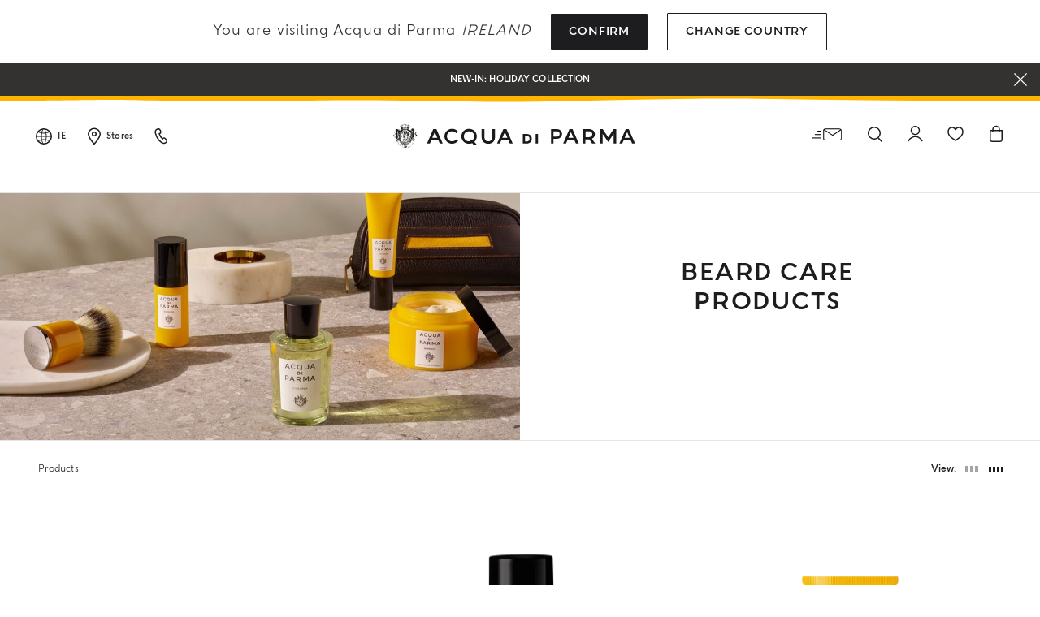

--- FILE ---
content_type: text/html;charset=UTF-8
request_url: https://www.acquadiparma.com/en/ie/barbiere/barbiere-all-products/
body_size: 34145
content:
<!doctype html>



<html lang="en">
<head><meta name="viewport" content="width=device-width, initial-scale=1.0"><link rel="preload" href="https://www.acquadiparma.com/dw/image/v2/BDPB_PRD/on/demandware.static/-/Sites-adp-master-catalog/default/dwaa211602/images/hi-res-1/ADP52002-30ML.master.1.H1.jpg?sw=400&amp;q=100" as="image" fetchpriority="high"><link rel="preload" href="https://www.acquadiparma.com/dw/image/v2/BDPB_PRD/on/demandware.static/-/Sites-adp-master-catalog/default/dw6995c376/images/hi-res-1/ADP52010-75ML.master.1.H1.jpg?sw=400&amp;q=100" as="image" fetchpriority="high"><link rel="preload" href="https://www.acquadiparma.com/dw/image/v2/BDPB_PRD/on/demandware.static/-/Sites-adp-master-catalog/default/dw0918edba/images/hi-res-1/ADP52014-150ML.master.1.H1.jpg?sw=400&amp;q=100" as="image" fetchpriority="high"><link rel="preload" href="https://www.acquadiparma.com/dw/image/v2/BDPB_PRD/on/demandware.static/-/Sites-adp-master-catalog/default/dwd81dfad3/images/hi-res-1/ADP52005-ONESIZE.master.1.H1.jpg?sw=400&amp;q=100" as="image" fetchpriority="high"><link rel="preload" href="https://www.acquadiparma.com/dw/image/v2/BDPB_PRD/on/demandware.static/-/Sites-adp-storefront-catalog/default/dweedeee96/barbiere-1980x1080.jpg?sw=1024&amp;q=85&amp;strip=false" as="image" fetchpriority="high" imagesizes="(max-width: 1023px) 100vw, (min-width: 1024px) 50vw">

<meta charset="UTF-8">

<meta http-equiv="x-ua-compatible" content="ie=edge">



<title>Beard Care Products: Men Grooming Products | Acqua di Parma</title>

<link href="/on/demandware.static/Sites-acquadiparma-Site/-/default/dwae592d6a/images/favicon.ico" rel="shortcut icon">

<meta name="description" content="Beard care products: discover our grooming care products. Buy exclusively on Acqua di Parma's official website and enjoy a complimentary gift on orders over €170.">
<meta name="keywords" content="">






    <!-- OneTrust Cookies Consent Notice start -->




    <script src="https://cdn.cookielaw.org/scripttemplates/otSDKStub.js" data-document-language="true" type="kleecks/javascript" charset="UTF-8" data-domain-script="273f3d70-3d6b-40cb-8b32-fa6acfd62bf6" async="false"></script>
    <script type="kleecks/javascript">
        function OptanonWrapper() {
            $(window).trigger('OneTrustLoaded');
         }
    </script>

<!-- OneTrust Cookies Consent Notice end -->






    <meta name="google-site-verification" content="FthNb9Exh9o_hfPQ10jod4TLF6e025T-q2lz0bdLttc">
















    
  









  <script type="kleecks/javascript">
    var dataLayer = dataLayer || [];
    dataLayer.push({"clientStatus":"Not client","country":"IE","language":"en","currencyCode":"EUR","loginStatus":"Logged Out","pageSubSubCategory":"","pageSubcategory":"Beard care products","pageTopCategory":"Barbiere","pageType":"Product List Page"});
    
  </script>



    <script type="kleecks/javascript">
        window.googleAnalytics = {
            DATA_LAYER_NAME : 'dataLayer',
            CONTAINER_ID: 'GTM-PVRQC5D',
            ANALYTICS_EVENTS_KEY: 'analyticsEvents'
        };

        var dataLayer = dataLayer || [];

        
        

    </script>

    

    
        <!-- Google Tag Manager -->
        <script type="kleecks/javascript">(function(w,d,s,l,i){w[l]=w[l]||[];w[l].push({'gtm.start':
        new Date().getTime(),event:'gtm.js'});var f=d.getElementsByTagName(s)[0],
        j=d.createElement(s),dl=l!='dataLayer'?'&l='+l:'';j.async=true;j.src=
        'https://www.googletagmanager.com/gtm.js?id='+i+dl;f.parentNode.insertBefore(j,f);
        })(window,document,'script','dataLayer','GTM-PVRQC5D');</script>
        <!-- End Google Tag Manager -->
    

    <script type="kleecks/javascript">
        
    </script>






    
        <meta name="robots" content="NOINDEX,FOLLOW">
    



    
    
    


    
    
       <link rel="canonical" href="https://www.acquadiparma.com/en/ie/barbiere/barbiere-all-products/">
    




    
       
            
            
                
            
        
            
            
                <link rel="alternate" href="https://www.acquadiparma.com/de/at/barbiere/barbiere-all-products/" hreflang="de-at">
            
        
            
            
                <link rel="alternate" href="https://www.acquadiparma.com/en/at/barbiere/barbiere-all-products/" hreflang="en-at">
            
        
            
            
                <link rel="alternate" href="https://www.acquadiparma.com/en/be/barbiere/barbiere-all-products/" hreflang="en-be">
            
        
            
            
                <link rel="alternate" href="https://www.acquadiparma.com/fr/be/barbiere/barbiere-all-products/" hreflang="fr-be">
            
        
            
            
                <link rel="alternate" href="https://www.acquadiparma.com/en/bg/barbiere/barbiere-all-products/" hreflang="en-bg">
            
        
            
            
                
            
        
            
            
                <link rel="alternate" href="https://www.acquadiparma.com/en/hr/barbiere/barbiere-all-products/" hreflang="en-hr">
            
        
            
            
                <link rel="alternate" href="https://www.acquadiparma.com/en/cz/barbiere/barbiere-all-products/" hreflang="en-cz">
            
        
            
            
                <link rel="alternate" href="https://www.acquadiparma.com/en/dk/barbiere/barbiere-all-products/" hreflang="en-dk">
            
        
            
            
                <link rel="alternate" href="https://www.acquadiparma.com/en/ee/barbiere/barbiere-all-products/" hreflang="en-ee">
            
        
            
            
                <link rel="alternate" href="https://www.acquadiparma.com/en/fi/barbiere/barbiere-all-products/" hreflang="en-fi">
            
        
            
            
                <link rel="alternate" href="https://www.acquadiparma.com/fr/fr/barbiere/barbiere-all-products/" hreflang="fr-fr">
            
        
            
            
                <link rel="alternate" href="https://www.acquadiparma.com/de/de/barbiere/barbiere-all-products/" hreflang="de-de">
            
        
            
            
                <link rel="alternate" href="https://www.acquadiparma.com/en/gr/barbiere/barbiere-all-products/" hreflang="en-gr">
            
        
            
            
                <link rel="alternate" href="https://www.acquadiparma.com/en/hu/barbiere/barbiere-all-products/" hreflang="en-hu">
            
        
            
            
                <link rel="alternate" href="https://www.acquadiparma.com/en/ie/barbiere/barbiere-all-products/" hreflang="en-ie">
            
        
            
            
                <link rel="alternate" href="https://www.acquadiparma.com/it/it/barbiere/barbiere-all-products/" hreflang="it-it">
            
        
            
            
                <link rel="alternate" href="https://www.acquadiparma.com/en/lv/barbiere/barbiere-all-products/" hreflang="en-lv">
            
        
            
            
                
            
        
            
            
                <link rel="alternate" href="https://www.acquadiparma.com/en/lt/barbiere/barbiere-all-products/" hreflang="en-lt">
            
        
            
            
                <link rel="alternate" href="https://www.acquadiparma.com/fr/lu/barbiere/barbiere-all-products/" hreflang="fr-lu">
            
        
            
            
                <link rel="alternate" href="https://www.acquadiparma.com/en/lu/barbiere/barbiere-all-products/" hreflang="en-lu">
            
        
            
            
                <link rel="alternate" href="https://www.acquadiparma.com/de/lu/barbiere/barbiere-all-products/" hreflang="de-lu">
            
        
            
            
                
            
        
            
            
                <link rel="alternate" href="https://www.acquadiparma.com/en/nl/barbiere/barbiere-all-products/" hreflang="en-nl">
            
        
            
            
                <link rel="alternate" href="https://www.acquadiparma.com/en/no/barbiere/barbiere-all-products/" hreflang="en-no">
            
        
            
            
                <link rel="alternate" href="https://www.acquadiparma.com/en/pl/barbiere/barbiere-all-products/" hreflang="en-pl">
            
        
            
            
                <link rel="alternate" href="https://www.acquadiparma.com/en/pt/barbiere/barbiere-all-products/" hreflang="en-pt">
            
        
            
            
                <link rel="alternate" href="https://www.acquadiparma.com/en/ro/barbiere/barbiere-all-products/" hreflang="en-ro">
            
        
            
            
                <link rel="alternate" href="https://www.acquadiparma.com/en/sk/barbiere/barbiere-all-products/" hreflang="en-sk">
            
        
            
            
                <link rel="alternate" href="https://www.acquadiparma.com/en/si/barbiere/barbiere-all-products/" hreflang="en-si">
            
        
            
            
                <link rel="alternate" href="https://www.acquadiparma.com/es/es/barbiere/barbiere-all-products/" hreflang="es-es">
            
        
            
            
                <link rel="alternate" href="https://www.acquadiparma.com/en/se/barbiere/barbiere-all-products/" hreflang="en-se">
            
        
            
            
                <link rel="alternate" href="https://www.acquadiparma.com/de/ch/barbiere/barbiere-all-products/" hreflang="de-ch">
            
        
            
            
                <link rel="alternate" href="https://www.acquadiparma.com/fr/ch/barbiere/barbiere-all-products/" hreflang="fr-ch">
            
        
            
            
                <link rel="alternate" href="https://www.acquadiparma.com/it/ch/barbiere/barbiere-all-products/" hreflang="it-ch">
            
        
            
            
                <link rel="alternate" href="https://www.acquadiparma.com/en/gb/barbiere/barbiere-all-products/" hreflang="en-gb">
            
        
            <link rel="alternate" href="https://www.acquadiparma.com/default/en/barbiere/barbiere-all-products/" hreflang="en-us">
        
    


<meta property="og:title" content="Acqua di Parma">

    
    
        <meta property="og:url" content="https://www.acquadiparma.com/en/ie/barbiere/barbiere-all-products/">
    

<meta property="og:type" content="website">
<meta property="og:description" content="Beard care products: discover our grooming care products. Buy exclusively on Acqua di Parma's official website and enjoy a complimentary gift on orders over €170.">
<meta property="og:image" content="https://www.acquadiparma.com/on/demandware.static/Sites-acquadiparma-Site/-/default/dwed42ba28/images/svg/logo.svg">







<link rel="preload" href="/on/demandware.static/Sites-acquadiparma-Site/-/default/dwb91ac0c3/fonts/AcquadiParma-Light.woff2" as="font" type="font/woff2" crossorigin="anonymous">
<link rel="preload" href="/on/demandware.static/Sites-acquadiparma-Site/-/default/dwc085ee39/fonts/AcquadiParma-Bold.woff2" as="font" type="font/woff2" crossorigin="anonymous">
<link rel="preload" href="/on/demandware.static/Sites-acquadiparma-Site/-/default/dwcf7034f6/fonts/AcquadiParma-Light.woff" as="font" type="font/woff" crossorigin="anonymous">
<link rel="preload" href="/on/demandware.static/Sites-acquadiparma-Site/-/default/dwe3e73544/fonts/AcquadiParma-Bold.woff" as="font" type="font/woff" crossorigin="anonymous">


<style>
    @font-face {
        font-family: "Acqua di Parma";
        font-weight: 400;
        font-style: normal;
        font-display: swap;
        font-display: swap;src: local("AcquadiParma-Light"), url("/on/demandware.static/Sites-acquadiparma-Site/-/default/dwb91ac0c3/fonts/AcquadiParma-Light.woff2") format("woff2"), url("https://www.acquadiparma.com/en/ie/barbiere/fonts/AcquadiParma-Light.woff") format("woff");
    }

    @font-face {
        font-family: "Acqua di Parma";
        font-weight: 700;
        font-style: normal;
        font-display: swap;
        font-display: swap;src: local("AcquadiParma-Bold"), url("/on/demandware.static/Sites-acquadiparma-Site/-/default/dwc085ee39/fonts/AcquadiParma-Bold.woff2") format("woff2"), url("https://www.acquadiparma.com/en/ie/barbiere/fonts/AcquadiParma-Bold.woff") format("woff");
    }

    @font-face {
        font-family: "CGTimesRegular";
        font-style: normal;
        font-display: swap;
        font-display: swap;src: local("CGTimesRegular"), url("/on/demandware.static/Sites-acquadiparma-Site/-/default/dw0512fa7c/fonts/CGTimesRegular.ttf") format("truetype");
    }

    @font-face {
        font-family: "Tangerine";
        font-weight: 700;
        font-style: normal;
        font-display: swap;
        font-display: swap;src: local("Tangerine"), url("/on/demandware.static/Sites-acquadiparma-Site/-/default/dw53d4d7ca/fonts/Tangerine-Bold.ttf") format("truetype");
    }
</style>


<link rel="preload" href="/on/demandware.static/Sites-acquadiparma-Site/-/default/dw602bc807/images/product/blank_grey.png" as="image" type="image/png">
<link rel="preload" href="/on/demandware.static/Sites-acquadiparma-Site/-/default/dwed42ba28/images/svg/logo.svg" as="image" type="image/svg+xml">


<link rel="stylesheet" href="https://www.acquadiparma.com/on/demandware.static/Sites-acquadiparma-Site/-/en_IE/v1764717102946/css/global.css" no-defer="no-defer">



    <link rel="stylesheet" href="https://www.acquadiparma.com/on/demandware.static/Sites-acquadiparma-Site/-/en_IE/v1764717102946/css/common/layout/page.css" no-defer="no-defer">

    <link rel="stylesheet" href="https://www.acquadiparma.com/on/demandware.static/Sites-acquadiparma-Site/-/en_IE/v1764717102946/css/swiperImports.css" type="kleecks/css">

    <link rel="stylesheet" href="https://www.acquadiparma.com/on/demandware.static/Sites-acquadiparma-Site/-/en_IE/v1764717102946/css/search.css" no-defer="no-defer">

    <link rel="stylesheet" href="https://www.acquadiparma.com/on/demandware.static/Sites-acquadiparma-Site/-/en_IE/v1764717102946/css/product/detail.css" type="kleecks/css">

    <link rel="stylesheet" href="https://www.acquadiparma.com/on/demandware.static/Sites-acquadiparma-Site/-/en_IE/v1764717102946/css/components/emotionalWidget.css" type="kleecks/css">

    <link rel="stylesheet" href="https://www.acquadiparma.com/on/demandware.static/Sites-acquadiparma-Site/-/en_IE/v1764717102946/css/pd/allMenuComponents.css" no-defer="no-defer">






    <script type="text/plain" src="https://try.abtasty.com/bf54020f0a4e2ce0ecd999b39119b525.js" class="optanon-category-C0002"></script>







    
<script src="https://www.booxi.eu/api/booknow.js" async type="kleecks/javascript"></script>
 <script type="kleecks/javascript">
    var booxiCountryCode = 'IE';
    var booxiLanguageCode = 'eng';
    var booxiApiKey = '';
    var booxiLoginURL = '/en/ie/login/?source=booxiSource';
    var booxiClientData = null;
</script>






    <!-- Live Story Main Script -->
    <script type="kleecks/javascript">(function(d,w,s,u,y,z) { y=d.createElement(s);
        z=d.getElementsByTagName(s)[0]; y.src=u; y.type="text/javascript"; y.async=1; z.parentNode.insertBefore(y,z);
        })(document,window,"script","https://assets.livestory.io/dist/livestory-acquadiparma.min.js");
    </script>
    <script type="kleecks/javascript">
        window.LS_CONTROLLER_URL = "https://www.acquadiparma.com/on/demandware.store/Sites-acquadiparma-Site/en_IE/Livestory-Parse";
    </script>





    



<script src="https://www.google.com/recaptcha/api.js" defer type="kleecks/javascript"></script>



    <script async src="https://eu-library.klarnaservices.com/lib.js" data-client-id="eb506c75-70db-5a7b-9603-2acddbe9e206" type="kleecks/javascript"></script>




    <!-- Hotjar Tracking Code for https://www.acquadiparma.com -->
<script type="kleecks/javascript">
    (function(h,o,t,j,a,r){
        h.hj=h.hj||function(){(h.hj.q=h.hj.q||[]).push(arguments)};
        h._hjSettings={hjid:2994867,hjsv:6};
        a=o.getElementsByTagName('head')[0];
        r=o.createElement('script');r.async=1;
        r.src=t+h._hjSettings.hjid+j+h._hjSettings.hjsv;
        a.appendChild(r);
    })(window,document,'https://static.hotjar.com/c/hotjar-','.js?sv=');
</script>





<script type="kleecks/javascript">//<!--
/* <![CDATA[ (head-active_data.js) */
var dw = (window.dw || {});
dw.ac = {
    _analytics: null,
    _events: [],
    _category: "",
    _searchData: "",
    _anact: "",
    _anact_nohit_tag: "",
    _analytics_enabled: "true",
    _timeZone: "Europe/Rome",
    _capture: function(configs) {
        if (Object.prototype.toString.call(configs) === "[object Array]") {
            configs.forEach(captureObject);
            return;
        }
        dw.ac._events.push(configs);
    },
	capture: function() { 
		dw.ac._capture(arguments);
		// send to CQ as well:
		if (window.CQuotient) {
			window.CQuotient.trackEventsFromAC(arguments);
		}
	},
    EV_PRD_SEARCHHIT: "searchhit",
    EV_PRD_DETAIL: "detail",
    EV_PRD_RECOMMENDATION: "recommendation",
    EV_PRD_SETPRODUCT: "setproduct",
    applyContext: function(context) {
        if (typeof context === "object" && context.hasOwnProperty("category")) {
        	dw.ac._category = context.category;
        }
        if (typeof context === "object" && context.hasOwnProperty("searchData")) {
        	dw.ac._searchData = context.searchData;
        }
    },
    setDWAnalytics: function(analytics) {
        dw.ac._analytics = analytics;
    },
    eventsIsEmpty: function() {
        return 0 == dw.ac._events.length;
    }
};
/* ]]> */
// -->
</script>
<script type="kleecks/javascript">//<!--
/* <![CDATA[ (head-cquotient.js) */
var CQuotient = window.CQuotient = {};
CQuotient.clientId = 'bdpb-acquadiparma';
CQuotient.realm = 'BDPB';
CQuotient.siteId = 'acquadiparma';
CQuotient.instanceType = 'prd';
CQuotient.locale = 'en_IE';
CQuotient.fbPixelId = '__UNKNOWN__';
CQuotient.activities = [];
CQuotient.cqcid='';
CQuotient.cquid='';
CQuotient.cqeid='';
CQuotient.cqlid='';
CQuotient.apiHost='api.cquotient.com';
/* Turn this on to test against Staging Einstein */
/* CQuotient.useTest= true; */
CQuotient.useTest = ('true' === 'false');
CQuotient.initFromCookies = function () {
	var ca = document.cookie.split(';');
	for(var i=0;i < ca.length;i++) {
	  var c = ca[i];
	  while (c.charAt(0)==' ') c = c.substring(1,c.length);
	  if (c.indexOf('cqcid=') == 0) {
		CQuotient.cqcid=c.substring('cqcid='.length,c.length);
	  } else if (c.indexOf('cquid=') == 0) {
		  var value = c.substring('cquid='.length,c.length);
		  if (value) {
		  	var split_value = value.split("|", 3);
		  	if (split_value.length > 0) {
			  CQuotient.cquid=split_value[0];
		  	}
		  	if (split_value.length > 1) {
			  CQuotient.cqeid=split_value[1];
		  	}
		  	if (split_value.length > 2) {
			  CQuotient.cqlid=split_value[2];
		  	}
		  }
	  }
	}
}
CQuotient.getCQCookieId = function () {
	if(window.CQuotient.cqcid == '')
		window.CQuotient.initFromCookies();
	return window.CQuotient.cqcid;
};
CQuotient.getCQUserId = function () {
	if(window.CQuotient.cquid == '')
		window.CQuotient.initFromCookies();
	return window.CQuotient.cquid;
};
CQuotient.getCQHashedEmail = function () {
	if(window.CQuotient.cqeid == '')
		window.CQuotient.initFromCookies();
	return window.CQuotient.cqeid;
};
CQuotient.getCQHashedLogin = function () {
	if(window.CQuotient.cqlid == '')
		window.CQuotient.initFromCookies();
	return window.CQuotient.cqlid;
};
CQuotient.trackEventsFromAC = function (/* Object or Array */ events) {
try {
	if (Object.prototype.toString.call(events) === "[object Array]") {
		events.forEach(_trackASingleCQEvent);
	} else {
		CQuotient._trackASingleCQEvent(events);
	}
} catch(err) {}
};
CQuotient._trackASingleCQEvent = function ( /* Object */ event) {
	if (event && event.id) {
		if (event.type === dw.ac.EV_PRD_DETAIL) {
			CQuotient.trackViewProduct( {id:'', alt_id: event.id, type: 'raw_sku'} );
		} // not handling the other dw.ac.* events currently
	}
};
CQuotient.trackViewProduct = function(/* Object */ cqParamData){
	var cq_params = {};
	cq_params.cookieId = CQuotient.getCQCookieId();
	cq_params.userId = CQuotient.getCQUserId();
	cq_params.emailId = CQuotient.getCQHashedEmail();
	cq_params.loginId = CQuotient.getCQHashedLogin();
	cq_params.product = cqParamData.product;
	cq_params.realm = cqParamData.realm;
	cq_params.siteId = cqParamData.siteId;
	cq_params.instanceType = cqParamData.instanceType;
	cq_params.locale = CQuotient.locale;
	
	if(CQuotient.sendActivity) {
		CQuotient.sendActivity(CQuotient.clientId, 'viewProduct', cq_params);
	} else {
		CQuotient.activities.push({activityType: 'viewProduct', parameters: cq_params});
	}
};
/* ]]> */
// -->
</script>
<!-- Demandware Apple Pay -->

<style type="text/css">ISAPPLEPAY{display:inline}.dw-apple-pay-button,.dw-apple-pay-button:hover,.dw-apple-pay-button:active{background-color:black;background-image:-webkit-named-image(apple-pay-logo-white);background-position:50% 50%;background-repeat:no-repeat;background-size:75% 60%;border-radius:5px;border:1px solid black;box-sizing:border-box;margin:5px auto;min-height:30px;min-width:100px;padding:0}
.dw-apple-pay-button:after{content:'Apple Pay';visibility:hidden}.dw-apple-pay-button.dw-apple-pay-logo-white{background-color:white;border-color:white;background-image:-webkit-named-image(apple-pay-logo-black);color:black}.dw-apple-pay-button.dw-apple-pay-logo-white.dw-apple-pay-border{border-color:black}</style>

<meta name="generator" content="Kleecks"><meta property="og:locale" content="en_IE"><meta name="twitter:title" content="Beard Care Products: Men Grooming Products | Acqua di Parma"><meta name="twitter:url" content="https://www.acquadiparma.com/en/ie/barbiere/barbiere-all-products/"><meta name="twitter:description" content="Beard care products: discover our grooming care products. Buy exclusively on Acqua di Parma's official website and enjoy a complimentary gift on orders over €170."><meta name="twitter:card" content="summary"><style>* {
  -webkit-transition: none !important;
  -moz-transition: none !important;
  -o-transition: none !important;
  -ms-transition: none !important;
  transition: none !important;
}</style><style>#newsletter-registration .title {
    margin-bottom: 13px;
    margin-bottom: .8125rem;
    font-size: 14px;
    font-size: .875rem;
    padding-top: 0;
    font-weight: 700;
    line-height: 140%;
    color: #333231;
}

@media (min-width: 1024px) {
    #newsletter-registration .title {
        padding-top: 18px;
        padding-top: 1.125rem;
    }
}

@media (min-width: 1024px) {
h2.kl-h2 {
    padding: 1rem 1.5rem;
    font-size: 1.25rem;
    line-height: 1.5rem;
    margin-bottom: 1.1875rem;
    }
}

@media (min-width: 768px) {
.product-name h3 {
    font-size: .875rem;
    line-height: .9375rem;
    }
}
</style></head>
<body class="KL-D-19 KL-LANG-en KL-P_URL_1-en KL-P_URL_2-ie KL-P_URL_3-barbiere KL-URL-barbiere-all-products KL-URL-LEVEL-4 KL-CMS_URL-LEVEL-4 KL-UA-BOT KL-UA-DESKTOP sp-LISTING KL-scripts-loading KL-styles-loading a56464aaed98e91e93d50d2f3c862ecb" kl-user-country-isocode="US" kl-country-locale-isocode="IE"><script type="kleecks/javascript">function KL_getCookie(name) {
    var match = document.cookie.match(new RegExp('(^| )' + name + '=([^;]+)'));
    if (match) return match[2];
}
  
function KL_setCookie(name, value, days) {
    var expires = '';
    if (days) {
        var date = new Date();
        date.setTime(date.getTime() + (days * 24 * 60 * 60 * 1000));
        expires = '; expires=' + date.toUTCString();
    }
    document.cookie = name + '=' + value + expires + '; path=/';
}</script>

















    
        <!-- Google Tag Manager (noscript) -->
        <noscript><iframe height="0" width="0" style="display:none;visibility:hidden" data-kleecks-src="https://www.googletagmanager.com/ns.html?id=GTM-PVRQC5D"></iframe></noscript>
        <!-- End Google Tag Manager (noscript) -->
    





    
    
    <script type="kleecks/javascript">
        window.mcTrackingCodeData = {"setOrgId":{"payload":"7275512","mandatory":true,"pushed":false},"setUserInfo":{"payload":{"email":"GUEST","details":{"currency":"EUR","language":"en","country":"IE"}},"mandatory":true,"pushed":false},"trackPageView":{"payload":{"category":"barbiere-all-products"},"mandatory":false,"pushed":false}};
    </script>






<div id="wrapper">
<script type="kleecks/javascript">//common/scripts.isml</script>
<script defer type="kleecks/javascript" src="https://www.acquadiparma.com/on/demandware.static/Sites-acquadiparma-Site/-/en_IE/v1764717102946/js/main.js"></script>

    <script defer type="kleecks/javascript" src="https://www.acquadiparma.com/on/demandware.static/Sites-acquadiparma-Site/-/en_IE/v1764717102946/js/common/layout/page.js">
    </script>

    <script defer type="kleecks/javascript" src="https://www.acquadiparma.com/on/demandware.static/Sites-acquadiparma-Site/-/en_IE/v1764717102946/js/search.js">
    </script>

    <script defer type="kleecks/javascript" src="https://www.acquadiparma.com/on/demandware.static/Sites-acquadiparma-Site/-/en_IE/v1764717102946/js/pd/allMenuComponents.js">
    </script>


<div class="error-messaging"></div>
<div class="page" data-action="Search-Show" data-querystring="cgid=barbiere-all-products" data-navigation="">
<div class="modal fade" id="removeProductModal" tabindex="-1" role="dialog" aria-labelledby="removeProductLineItemModal">
    <div class="modal-dialog modal-dialog-centered" role="document">
        <div class="modal-content">
            <div class="modal-header delete-confirmation-header">
                <span class="modal-title text-xxl" id="removeProductLineItemModal">Remove Product?</span>
                <button type="button" class="close" data-dismiss="modal" aria-label="Close">
                    <span aria-hidden="true" class="icon icon-modal-close"></span>
                </button>
            </div>
            <div class="modal-body delete-confirmation-body">
                Are you sure you would like to remove this item from the shopping cart?
                <p class="product-to-remove"></p>
            </div>
            <div class="modal-footer">
                <button type="button" class="btn btn-outline-primary btn-m" data-dismiss="modal">Cancel</button>
                <button type="button" class="btn btn-primary cart-delete-confirmation-btn btn-m" data-dismiss="modal">
                    Yes
                </button>
            </div>
        </div>
    </div>
</div>




<header class="page-header-container promo-open">

    
    

    

    <div id="countries-popup">
        <div class="countries-popup-wrapper">
            <h4 class="countries-popup-title font-weight-normal">You are visiting Acqua di Parma <span>Ireland</span></h4>
            <div class="actions">
                <a class="btn btn-primary country-link text-m" href="javascript:void(0);" rel="nofollow" data-href="/on/demandware.store/Sites-acquadiparma-Site/en_IE/CountrySelector-SetAjaxCountry?code=IE&amp;loc=en_IE&amp;src=popup&amp;current=true">Confirm</a>

                <a class="btn btn-outline-primary text-m" href="https://www.acquadiparma.com/countries/" title="countries">Change Country</a>
            </div>
        </div>
    </div>



    
    
    <div class="promo-message-popup">
        <button type="button" class="close-button" aria-label="Close">
            <span class="icon icon-close-white"></span>
        </button>
        <div class="content d-flex justify-content-center align-items-center h-100">
            
	 


	<div class="html-slot-container h-100">
    
        
            <div class="promo-swiper-container h-100">
                <div class="swiper-wrapper">
                    
                        <div class="swiper-slide d-flex d-align align-items-center justify-content-center">
                            <p><span style="color:#ffffff;">New-in: </span><a href="https://www.acquadiparma.com/en/ie/holiday-season/" title="holiday season"><span style="color:#ffffff;">Holiday Collection</span></a></p>
                        </div>
                    
                        <div class="swiper-slide d-flex d-align align-items-center justify-content-center">
                            Enjoy free delivery on all orders
                        </div>
                    
                        <div class="swiper-slide d-flex d-align align-items-center justify-content-center">
                            Register and enjoy a world of benefits
                        </div>
                    
                        <div class="swiper-slide d-flex d-align align-items-center justify-content-center">
                            ENJOY EXCLUSIVE SURPRISES - FOR A LIMITED TIME ONLY
                        </div>
                    
                </div>
            </div>
        
    
</div>
  
	
        </div>
    </div>



    
    <div class="header-wave"></div>

    
    <div class="container-fluid">
        <div class="row no-gutters navbar-header align-items-center">
            
            <div class="col-2 col-md-3 col-lg-4 navbar-header-left d-flex justify-content-start">
                    
                <div class="menu-item country-select-container d-none d-lg-inline-block">
                    
    
    <div class="country-selector main-category d-none d-lg-inline-block" tabindex="0">
        <span class="icon icon-globe"></span>
        
            <button class="country-code d-none d-lg-inline-block" data-toggle="dropdown" aria-expanded="false" aria-label="Ireland">
                IE
            </button>
        
    </div>
    <div class="aside-dropdown switch-languages" data-current-locale="en_IE">
        <div class="content">
            <div class="current-country">
                <div class="close-element">
                    <span class="icon icon-small icon-close"></span>
                </div>
                <div class="shipping-to">
                    <span class="shipping-to-label text-xs">Shipping to:</span>
                    <span class="shipping-country-name text-xs">Ireland</span>
                </div>
                <div class="change-country">
                    <a class="change-country-link text-xs" href="https://www.acquadiparma.com/countries/" rel="nofollow" title="countries">Change shipping country</a>
                </div>
            </div>
            
            
        </div>
    </div>


                </div>
                    
                <div class="menu-item d-none d-lg-inline-block">
                    <a class="d-flex align-items-center" href="https://www.acquadiparma.com/en/ie/store-locator/" title="Store locator" aria-label="Store locator">
                        <span class="icon icon-pin"></span>
                        <span class="d-none d-lg-inline-block ma-l-2 text-xxs font-weight-bold">Stores</span>
                    </a>
                </div>
                    
                <div class="menu-item d-none d-lg-inline-block">
                    <a href="https://www.acquadiparma.com/en/ie/contact-us/" title="Contact us" aria-label="Contact us">
                        <span class="icon icon-phone"></span>
                    </a>
                </div>
                    
                <div class="menu-item mobile-menu mobile-menu-icon-cointainer d-lg-none">
                    <button class="navbar-toggler d-lg-none" type="button" data-toggle="offcanvas" aria-controls="sg-navbar-collapse" aria-expanded="false" aria-label="Toggle navigation">
    <span class="icon icon-close icon-hamburger-close"></span>
    <span class="icon icon-hamburger-search"></span>
</button>
                </div>
            </div>
            
            <div class="col-8 col-md-6 col-lg-4 text-center">
                <a href="https://www.acquadiparma.com/en/ie/" title="Acqua di Parma Home">
                    <img class="header-logo img-fluid" src="/on/demandware.static/Sites-acquadiparma-Site/-/default/dwed42ba28/images/svg/logo.svg" alt="Acqua di Parma" title="Acqua di Parma" width="336" height="28" loading="lazy">
                </a>
            </div>
            
            <div class="col-2 col-md-3 col-lg-4 text-right layer-container-wrapper navbar-header-right d-flex justify-content-end">
                    
                <div class="menu-item mobile-hidden newsletter-icon-container">
                    
    <div class="nl-button">
        <button id="nl_button_header" aria-label="Search" aria-expanded="false">
            <span class="icon icon-newsletter"></span>
        </button>
    </div>


                </div>
                <div class="menu-item d-none d-lg-inline-block search search-icon-container" role="search">
                    <div class="search-button">
    <button id="search_button_header" aria-label="Search" aria-expanded="false">
        <span class="icon icon-search header-search-toggler"></span>
    </button>
</div>

                </div>
                    
                <div class="menu-item mobile-hidden login-icon-container">
                    <div class="user">
    
        
            <a class="login-popup-opener" href="javascript:void(0);" title="Login" aria-label="Login" data-toggle="modal" data-target="#loginModal">
                <span class="icon icon-account"></span>
            </a>
        
    
</div>
                </div>
                    
                <div class="menu-item mobile-hidden favourites-container">
                    
    <a class="wishlist" href="https://www.acquadiparma.com/en/ie/wishlist/" title="Wishlist" aria-label="Wishlist">
        <span class="icon icon-wishlist"></span>
    </a>

                </div>
                    
                <div class="menu-item mini-cart-layer">
                    <div class="header-minicart layer-opener minicart-button" data-action-url="/on/demandware.store/Sites-acquadiparma-Site/en_IE/Cart-MiniCartShow" data-parent-wrapper="mini-cart-layer">
                        <a class="link" href="https://www.acquadiparma.com/en/ie/cart/" title="Go to shopping cart" aria-label="Go to shopping cart">
                            
    <span class="minicart-quantity-container ">
        <span class="icon icon-cart"></span>
        <span class="minicart-quantity d-none">
            0
        </span>
    </span>

                        </a>
                    </div>
                </div>
            </div>
        </div>
    </div>

    
    <nav class="header-navigation" aria-label="Page navigation">
        <div class="main-menu-container">

            
            <div class="search-wrapper d-block d-lg-none">
                <div class="site-search">
                    <div class="form-wrapper container-fluid">
                        <form role="search" action="https://www.acquadiparma.com/en/ie/search/" method="get" name="simpleSearch">
                            <div class="form-group ma-0 w-100">
                                <input class="form-control form-control-icon-search form-control-action search-field" type="search" id="headerSearchInput" name="q" value="" placeholder="Search products..." autocomplete="off" aria-label="Search products..." data-searchminchars="3" required>

                                
                                <button type="button" class="search-clear-btn form-control-action-btn d-lg-none" data-action="inputClear">
                                    <span class="action-btn-icon-close"></span>
                                </button>

                                
                                <button type="submit" class="search-submit-btn form-control-action-btn d-none d-lg-block" data-action="formSubmit">
                                    <span class="action-btn-text">Search</span>
                                </button>
                            </div>
                            <input type="hidden" value="en_IE" name="lang">
                        </form>
                        
                        <button type="button" class="search-close" aria-label="Close"><span class="icon icon-close"></span></button>
                    </div>
                </div>

                
                <div class="suggestions-wrapper" data-url="/on/demandware.store/Sites-acquadiparma-Site/en_IE/SearchServices-GetSuggestions?q=">
                    <div class="suggestions-container container-fluid"></div>
                </div>
            </div>

            
            
                



    
    


    
    <div class="navbar-header-center main-menu-section d-none d-lg-block">
        <div class="main-menu" id="sg-navbar-collapse">
            <nav id="nav" class="experience-navbar" aria-label="Navigation menu">
                <div class="main-menu-wrapper">

                    
                    <div class="navbar-wrapper">
                        <div class="nav navbar-nav"></div>
                    </div>

                    
                    <template id="navbar-template">
                        <div class="nav-item experience-nav-item text-center text-uppercase font-weight-bold d-flex d-lg-block">
                            <div class="d-flex align-items-center">
                                <div class="d-none pa-r-3 nav-image-mobile">
                                    <img class="lazy" src="" alt="" loading="lazy">
                                </div>
                                <a href id class="experience-nav-link" data-toggle="dropdown" aria-haspopup="true" aria-expanded="false" aria-label="Open the menu: placeholder">
                                </a>
                            </div>

                            <div class="d-block d-lg-none">
                                <span class="icon icon-chevron-right"></span>
                            </div>
                        </div>
                    </template>

                    <div class="experience-dropdown-menu hide">
                        <div class="container-fluid position-relative">

                            <button type="button" class="menu-dropdown-close d-none d-lg-block position-absolute" aria-label="Close">
                                <span class="icon icon-close"></span>
                            </button>

                            
                                
                                
                                    
                                
                                <div class="experience-region experience-menuContent"><div class="experience-component experience-menu-menuFirstLevel">

<div class="row dropdown-first-level-wrapper flex-column hide" data-name="HOLIDAY SEASON" data-link="https://www.acquadiparma.com/en/ie/holiday-season/" data-image-mobile="">
    <div class="back-wrapper w-100 d-block d-lg-none">
        <div class="experience-first-level-back">
            <div class="back-section-wrapper d-flex justify-content-between align-items-center">
                <div class="arrow-back d-flex align-items-center flex-grow-2">
                    <span class="icon icon-arrow-back category-back" aria-label="Go back to menu"></span>
                    <div class="mobile-navigation-back text-uppercase font-weight-bold">HOLIDAY SEASON</div>
                </div>
                
                    <div class="view-all-mobile flex-grow-1 text-right">
                        <a href="https://www.acquadiparma.com/en/ie/holiday-season/" title="holiday season">View all</a>
                    </div>
                
            </div>
        </div>
    </div>
    <div class="experience-region experience-menuFirstLevelContent"><div class="experience-component experience-menu-menuColumn"><div class="column-wrapper all">
    <div class="experience-region experience-menuColumnContent"><div class="experience-component experience-menu-menuItem"><div class="menu-item-wrapper all align-items-center font-weight-bold">
    
        
            <span>Exceptional Edition</span>
        
    
</div></div><div class="experience-component experience-menu-menuItem"><div class="menu-item-wrapper all align-items-center font-weight-normal">
    
        
            <a class="menu-link" href="https://www.acquadiparma.com/en/ie/holiday-season/" title="holiday season">Antelao Holiday Collection</a>
        
    
</div></div></div>
</div></div><div class="experience-component experience-menu-menuColumn"><div class="column-wrapper all">
    <div class="experience-region experience-menuColumnContent"><div class="experience-component experience-menu-menuItem"><div class="menu-item-wrapper all align-items-center font-weight-bold">
    
        
            <a class="menu-link" href="https://www.acquadiparma.com/en/ie/holiday-season/" title="holiday season">Gift Ideas</a>
        
    
</div></div><div class="experience-component experience-menu-menuItem"><div class="menu-item-wrapper all align-items-center font-weight-normal">
    
        
            <a class="menu-link" href="https://www.acquadiparma.com/en/ie/gifting/gifting-get-inspired/gifting-get-inspired-gift-sets/" title="gifting get inspired gift sets">Gift sets</a>
        
    
</div></div><div class="experience-component experience-menu-menuItem"><div class="menu-item-wrapper all align-items-center font-weight-normal">
    
        
            <a class="menu-link" href="https://www.acquadiparma.com/en/ie/gifting/gifting-by-occasion/gifting-by-occasion-little-somethings/" title="gifting by occasion little somethings">Little somethings</a>
        
    
</div></div><div class="experience-component experience-menu-menuItem"><div class="menu-item-wrapper all align-items-center font-weight-normal">
    
        
            <a class="menu-link" href="https://www.acquadiparma.com/en/ie/gifting/gifting-by-occasion/gifting-by-occasion-special-occasions/" title="gifting by occasion special occasions">Special Occasions</a>
        
    
</div></div></div>
</div></div><div class="experience-component experience-menu-menuColumn"><div class="column-wrapper all">
    <div class="experience-region experience-menuColumnContent"><div class="experience-component experience-menu-menuItem"><div class="menu-item-wrapper all align-items-center font-weight-bold">
    
        
            <span>Personalized Gifts</span>
        
    
</div></div><div class="experience-component experience-menu-menuItem"><div class="menu-item-wrapper all align-items-center font-weight-normal">
    
        
            <a class="menu-link" href="https://www.acquadiparma.com/en/ie/fragrances/fragrances-collections/" title="fragrances collections">Fragrances</a>
        
    
</div></div><div class="experience-component experience-menu-menuItem"><div class="menu-item-wrapper all align-items-center font-weight-normal">
    
        
            <a class="menu-link" href="https://www.acquadiparma.com/en/ie/home-collection/home-collection-diffusers/" title="home collection diffusers">Diffusers</a>
        
    
</div></div><div class="experience-component experience-menu-menuItem"><div class="menu-item-wrapper all align-items-center font-weight-normal">
    
        
            <a class="menu-link" href="https://www.acquadiparma.com/en/ie/home-collection/home-collection-candles/" title="home collection candles">Candles</a>
        
    
</div></div></div>
</div></div><div class="experience-component experience-menu-menuColumn"><div class="column-wrapper all">
    <div class="experience-region experience-menuColumnContent"><div class="experience-component experience-menu-menuImageBanner"><div class="menu-image-wrapper text-center">
    

        
        <a class="linked-banner" href="https://www.acquadiparma.com/en/ie/holiday-campaign.html" data-dl-event="" title="holiday campaign">
            <img class="menu-image-component image img-fluid lazy w-100" src="https://www.acquadiparma.com/dw/image/v2/BDPB_PRD/on/demandware.static/-/Library-Sites-acquadiparmaLibrary/default/dwba93b167/HOLIDAY-2025/1080x1080_GROUPAGE-FLACONI-MASTERPIECES.jpg" alt="holiday-collection" loading="lazy">

            
                <div class="menu-text-component">
                    
                        <div class="banner-title">
                            <span class="text-uppercase font-weight-bold">ANTELAO HOLIDAY COLLECTION</span>
                        </div>
                    
                    
                        <div class="banner-content">
                            <span class="text-s">A Journey to the Dolomites</span>
                        </div>
                    
                </div>
            
        </a>

    
</div>
</div></div>
</div></div><div class="experience-component experience-menu-menuColumn"><div class="column-wrapper all">
    <div class="experience-region experience-menuColumnContent"><div class="experience-component experience-menu-menuImageBanner"><div class="menu-image-wrapper text-center">
    

        
        <a class="linked-banner" href="https://www.acquadiparma.com/en/ie/holiday-season/" data-dl-event="" title="holiday season">
            <img class="menu-image-component image img-fluid lazy w-100" src="https://www.acquadiparma.com/dw/image/v2/BDPB_PRD/on/demandware.static/-/Library-Sites-acquadiparmaLibrary/default/dw6a8e6a0f/HOLIDAY-2025/1080x1080_KEY-VISUAL-HOLIDAY.jpg" alt="holiday-season" loading="lazy">

            
                <div class="menu-text-component">
                    
                        <div class="banner-title">
                            <span class="text-uppercase font-weight-bold">GIFT IDEAS</span>
                        </div>
                    
                    
                        <div class="banner-content">
                            <span class="text-s">From iconic fragrances to small luxuries</span>
                        </div>
                    
                </div>
            
        </a>

    
</div>
</div></div>
</div></div></div>
</div></div><div class="experience-component experience-menu-menuFirstLevel">

<div class="row dropdown-first-level-wrapper flex-column hide" data-name="Fragrances" data-link="javascript:void(0);" data-image-mobile="https://www.acquadiparma.com/dw/image/v2/BDPB_PRD/on/demandware.static/-/Library-Sites-acquadiparmaLibrary/default/dwb8ca668e/images/Menu/Fragranze.jpg">
    <div class="back-wrapper w-100 d-block d-lg-none">
        <div class="experience-first-level-back">
            <div class="back-section-wrapper d-flex justify-content-between align-items-center">
                <div class="arrow-back d-flex align-items-center flex-grow-2">
                    <span class="icon icon-arrow-back category-back" aria-label="Go back to menu"></span>
                    <div class="mobile-navigation-back text-uppercase font-weight-bold">Fragrances</div>
                </div>
                
            </div>
        </div>
    </div>
    <div class="experience-region experience-menuFirstLevelContent"><div class="experience-component experience-menu-menuColumn"><div class="column-wrapper all">
    <div class="experience-region experience-menuColumnContent"><div class="experience-component experience-menu-menuItem"><div class="menu-item-wrapper all align-items-center font-weight-bold">
    
        
            <a class="menu-link" href="https://www.acquadiparma.com/en/ie/fragrances/fragrances-must-haves/" title="fragrances must haves">Must Haves</a>
        
    
</div></div><div class="experience-component experience-menu-menuItem"><div class="menu-item-wrapper all align-items-center font-weight-bold">
    
        
            <a class="menu-link" href="https://www.acquadiparma.com/en/ie/colonia/COLONIAEDCSPRAY.html" title="COLONIAEDCSPRAY">Our Icon Colonia</a>
        
    
</div></div><div class="experience-component experience-menu-menuItem"><div class="menu-item-wrapper all align-items-center font-weight-bold">
    
        
            <a class="menu-link" href="https://www.acquadiparma.com/en/ie/buongiorno/BUONGIORNOEDP.html" title="BUONGIORNOEDP">Just Arrived</a>
        
    
</div></div><div class="experience-component experience-menu-menuItem"><div class="menu-item-wrapper all align-items-center font-weight-bold">
    
        
            <a class="menu-link" href="https://www.acquadiparma.com/en/ie/fragrances/fragrances-travel-size/" title="fragrances travel size">Travel Size</a>
        
    
</div></div><div class="experience-component experience-menu-menuItem"><div class="menu-item-wrapper all align-items-center font-weight-bold">
    
        
            <a class="menu-link" href="https://www.acquadiparma.com/en/ie/fragrances/fragrances-sets/" title="fragrances sets">Discovery</a>
        
    
</div></div></div>
</div></div><div class="experience-component experience-menu-menuColumn"><div class="column-wrapper all">
    <div class="experience-region experience-menuColumnContent"><div class="experience-component experience-menu-menuCategoryTree">
    <div class="second-level-menu">
        <div class="list-title text-uppercase font-weight-bold d-flex align-items-center">
            <a class="menu-item-link menu-link" href="https://www.acquadiparma.com/en/ie/fragrances/fragrances-collections/" title="fragrances collections">Fragrances</a>
            <div class="second-level-accordion d-block d-lg-none">
                <span class="icon icon-chevron-down-small"></span>
            </div>
        </div>
        <div class="second-level-body">
            <div class="menu-item-wrapper d-flex d-lg-none align-items-center">
                <a class="menu-link" href="https://www.acquadiparma.com/en/ie/fragrances/fragrances-collections/" title="fragrances collections">View all</a>
            </div>
            
            
                <div class="menu-item-wrapper d-flex align-items-center">
                    <a class="menu-link" href="https://www.acquadiparma.com/en/ie/fragrances/fragrances-collections/fragrances-collections-colonias/" title="fragrances collections colonias">Colonia collection</a>
                </div>
            
                <div class="menu-item-wrapper d-flex align-items-center">
                    <a class="menu-link" href="https://www.acquadiparma.com/en/ie/fragrances/fragrances-collections/fragrances-collections-buongiorno/" title="fragrances collections buongiorno">Buongiorno</a>
                </div>
            
                <div class="menu-item-wrapper d-flex align-items-center">
                    <a class="menu-link" href="https://www.acquadiparma.com/en/ie/fragrances/fragrances-collections/fragrances-collections-signatures-of-the-sun/" title="fragrances collections signatures of the sun">Signatures of the Sun</a>
                </div>
            
                <div class="menu-item-wrapper d-flex align-items-center">
                    <a class="menu-link" href="https://www.acquadiparma.com/en/ie/fragrances/fragrances-collections/fragrances-collections-blu-mediterraneo/" title="fragrances collections blu mediterraneo">Blu Mediterraneo</a>
                </div>
            
                <div class="menu-item-wrapper d-flex align-items-center">
                    <a class="menu-link" href="https://www.acquadiparma.com/en/ie/fragrances/fragrances-collections/fragrances-collections-note-di-colonia/" title="fragrances collections note di colonia">Note di Colonia</a>
                </div>
            
                <div class="menu-item-wrapper d-flex align-items-center">
                    <a class="menu-link" href="https://www.acquadiparma.com/en/ie/fragrances/fragrances-collections/fragrances-collections-le-nobili/" title="fragrances collections le nobili">Le Nobili</a>
                </div>
            
        </div>
    </div>
</div></div>
</div></div><div class="experience-component experience-menu-menuColumn"><div class="column-wrapper all">
    <div class="experience-region experience-menuColumnContent"><div class="experience-component experience-menu-menuCategoryTree">
    <div class="second-level-menu">
        <div class="list-title text-uppercase font-weight-bold d-flex align-items-center">
            <a class="menu-item-link menu-link" href="https://www.acquadiparma.com/en/ie/fragrances/fragrances-scent-family/" title="fragrances scent family">Scent Family</a>
            <div class="second-level-accordion d-block d-lg-none">
                <span class="icon icon-chevron-down-small"></span>
            </div>
        </div>
        <div class="second-level-body">
            <div class="menu-item-wrapper d-flex d-lg-none align-items-center">
                <a class="menu-link" href="https://www.acquadiparma.com/en/ie/fragrances/fragrances-scent-family/" title="fragrances scent family">View all</a>
            </div>
            
            
                <div class="menu-item-wrapper d-flex align-items-center">
                    <a class="menu-link" href="https://www.acquadiparma.com/en/ie/fragrances/fragrances-scent-family/fragrances-scent-family-aromatic/" title="fragrances scent family aromatic">Aromatic</a>
                </div>
            
                <div class="menu-item-wrapper d-flex align-items-center">
                    <a class="menu-link" href="https://www.acquadiparma.com/en/ie/fragrances/fragrances-scent-family/fragrances-scent-family-citrus/" title="fragrances scent family citrus">Citrus</a>
                </div>
            
                <div class="menu-item-wrapper d-flex align-items-center">
                    <a class="menu-link" href="https://www.acquadiparma.com/en/ie/fragrances/fragrances-scent-family/fragrances-scent-family-floral/" title="fragrances scent family floral">Floral</a>
                </div>
            
                <div class="menu-item-wrapper d-flex align-items-center">
                    <a class="menu-link" href="https://www.acquadiparma.com/en/ie/fragrances/fragrances-scent-family/fragrances-scent-family-ambery/" title="fragrances scent family ambery">Ambery</a>
                </div>
            
                <div class="menu-item-wrapper d-flex align-items-center">
                    <a class="menu-link" href="https://www.acquadiparma.com/en/ie/fragrances/fragrances-scent-family/fragrances-scent-family-fougere/" title="fragrances scent family fougere">Fougere</a>
                </div>
            
                <div class="menu-item-wrapper d-flex align-items-center">
                    <a class="menu-link" href="https://www.acquadiparma.com/en/ie/fragrances/fragrances-scent-family/fragrances-scent-family-woody/" title="fragrances scent family woody">Woody</a>
                </div>
            
                <div class="menu-item-wrapper d-flex align-items-center">
                    <a class="menu-link" href="https://www.acquadiparma.com/en/ie/fragrances/fragrances-scent-family/fragrances-scent-family-green/" title="fragrances scent family green">Green</a>
                </div>
            
        </div>
    </div>
</div></div>
</div></div><div class="experience-component experience-menu-menuColumn"><div class="column-wrapper all">
    <div class="experience-region experience-menuColumnContent"><div class="experience-component experience-menu-menuImageBanner"><div class="menu-image-wrapper text-center">
    

        
        <a class="linked-banner" href="https://www.acquadiparma.com/en/ie/fragrances/fragrances-collections/" data-dl-event="" title="fragrances collections">
            <img class="menu-image-component image img-fluid lazy w-100" src="https://www.acquadiparma.com/dw/image/v2/BDPB_PRD/on/demandware.static/-/Library-Sites-acquadiparmaLibrary/default/dwac9a2437/HOLIDAY-2025/1080x1080_COFFRET-COLONIA.jpg" alt="" loading="lazy">

            
                <div class="menu-text-component">
                    
                        <div class="banner-title">
                            <span class="text-uppercase font-weight-bold">HOLIDAY IDEAS</span>
                        </div>
                    
                    
                        <div class="banner-content">
                            <span class="text-s">Tick off your gifting list</span>
                        </div>
                    
                </div>
            
        </a>

    
</div>
</div></div>
</div></div><div class="experience-component experience-menu-menuColumn"><div class="column-wrapper all">
    <div class="experience-region experience-menuColumnContent"><div class="experience-component experience-menu-menuImageBanner"><div class="menu-image-wrapper text-center">
    

        
        <a class="linked-banner" href="https://www.acquadiparma.com/en/ie/fragrances/fragrances-travel-size/" data-dl-event="" title="fragrances travel size">
            <img class="menu-image-component image img-fluid lazy w-100" src="https://www.acquadiparma.com/dw/image/v2/BDPB_PRD/on/demandware.static/-/Library-Sites-acquadiparmaLibrary/default/dwc761396d/HOLIDAY-2025/1080x1080_MINIATURE-SET.jpg" alt="" loading="lazy">

            
                <div class="menu-text-component">
                    
                        <div class="banner-title">
                            <span class="text-uppercase font-weight-bold">SMALL GIFTS</span>
                        </div>
                    
                    
                        <div class="banner-content">
                            <span class="text-s">Gifts to delight</span>
                        </div>
                    
                </div>
            
        </a>

    
</div>
</div></div>
</div></div></div>
</div></div><div class="experience-component experience-menu-menuFirstLevel">

<div class="row dropdown-first-level-wrapper flex-column hide" data-name="Body collection" data-link="javascript:void(0);" data-image-mobile="https://www.acquadiparma.com/dw/image/v2/BDPB_PRD/on/demandware.static/-/Library-Sites-acquadiparmaLibrary/default/dw7a6ea1d6/images/Menu/Body collection.jpg">
    <div class="back-wrapper w-100 d-block d-lg-none">
        <div class="experience-first-level-back">
            <div class="back-section-wrapper d-flex justify-content-between align-items-center">
                <div class="arrow-back d-flex align-items-center flex-grow-2">
                    <span class="icon icon-arrow-back category-back" aria-label="Go back to menu"></span>
                    <div class="mobile-navigation-back text-uppercase font-weight-bold">Body collection</div>
                </div>
                
            </div>
        </div>
    </div>
    <div class="experience-region experience-menuFirstLevelContent"><div class="experience-component experience-menu-menuColumn"><div class="column-wrapper all">
    <div class="experience-region experience-menuColumnContent"><div class="experience-component experience-menu-menuItem"><div class="menu-item-wrapper all align-items-center font-weight-bold">
    
        
            <a class="menu-link" href="https://www.acquadiparma.com/en/ie/body-collection/body-collection-all-products/" title="body collection all products">All products</a>
        
    
</div></div><div class="experience-component experience-menu-menuItem"><div class="menu-item-wrapper all align-items-center font-weight-bold">
    
        
            <a class="menu-link" href="https://www.acquadiparma.com/en/ie/body-collection/body-collection-must-haves/" title="body collection must haves">Must Haves</a>
        
    
</div></div><div class="experience-component experience-menu-menuItem"><div class="menu-item-wrapper all align-items-center font-weight-bold">
    
        
            <a class="menu-link" href="https://www.acquadiparma.com/en/ie/body-collection/body-collection-body-rituals/" title="body collection body rituals">Rituals</a>
        
    
</div></div></div>
</div></div><div class="experience-component experience-menu-menuColumn"><div class="column-wrapper all">
    <div class="experience-region experience-menuColumnContent"><div class="experience-component experience-menu-menuCategoryTree">
    <div class="second-level-menu">
        <div class="list-title text-uppercase font-weight-bold d-flex align-items-center">
            <a class="menu-item-link menu-link" href="https://www.acquadiparma.com/en/ie/body-collection/body-collection-body-care/" title="body collection body care">Bath and Body Products</a>
            <div class="second-level-accordion d-block d-lg-none">
                <span class="icon icon-chevron-down-small"></span>
            </div>
        </div>
        <div class="second-level-body">
            <div class="menu-item-wrapper d-flex d-lg-none align-items-center">
                <a class="menu-link" href="https://www.acquadiparma.com/en/ie/body-collection/body-collection-body-care/" title="body collection body care">View all</a>
            </div>
            
            
                <div class="menu-item-wrapper d-flex align-items-center">
                    <a class="menu-link" href="https://www.acquadiparma.com/en/ie/body-collection/body-collection-body-care/body-collection-body-care-bath-collection/" title="body collection body care bath collection">Shower gel</a>
                </div>
            
                <div class="menu-item-wrapper d-flex align-items-center">
                    <a class="menu-link" href="https://www.acquadiparma.com/en/ie/body-collection/body-collection-body-care/body-collection-body-care-body-creams/" title="body collection body care body creams">Body cream</a>
                </div>
            
                <div class="menu-item-wrapper d-flex align-items-center">
                    <a class="menu-link" href="https://www.acquadiparma.com/en/ie/body-collection/body-collection-body-care/body-collection-body-care-body-lotions/" title="body collection body care body lotions">Body lotion</a>
                </div>
            
                <div class="menu-item-wrapper d-flex align-items-center">
                    <a class="menu-link" href="https://www.acquadiparma.com/en/ie/body-collection/body-collection-body-care/body-collection-body-care-deodorants/" title="body collection body care deodorants">Italian deodorants</a>
                </div>
            
        </div>
    </div>
</div><div class="experience-component experience-menu-menuCategoryTree">
    <div class="second-level-menu">
        <div class="list-title text-uppercase font-weight-bold d-flex align-items-center">
            <a class="menu-item-link menu-link" href="https://www.acquadiparma.com/en/ie/body-collection/body-collection-hand-care/" title="body collection hand care">Hand Care</a>
            <div class="second-level-accordion d-block d-lg-none">
                <span class="icon icon-chevron-down-small"></span>
            </div>
        </div>
        <div class="second-level-body">
            <div class="menu-item-wrapper d-flex d-lg-none align-items-center">
                <a class="menu-link" href="https://www.acquadiparma.com/en/ie/body-collection/body-collection-hand-care/" title="body collection hand care">View all</a>
            </div>
            
            
                <div class="menu-item-wrapper d-flex align-items-center">
                    <a class="menu-link" href="https://www.acquadiparma.com/en/ie/body-collection/body-collection-hand-care/body-collection-hand-care-hand-wash/" title="body collection hand care hand wash">Hand Wash</a>
                </div>
            
                <div class="menu-item-wrapper d-flex align-items-center">
                    <a class="menu-link" href="https://www.acquadiparma.com/en/ie/body-collection/body-collection-hand-care/body-collection-hand-care-hand-creams/" title="body collection hand care hand creams">Hand cream</a>
                </div>
            
        </div>
    </div>
</div></div>
</div></div><div class="experience-component experience-menu-menuColumn"><div class="column-wrapper all">
    <div class="experience-region experience-menuColumnContent"><div class="experience-component experience-menu-menuCategoryTree">
    <div class="second-level-menu">
        <div class="list-title text-uppercase font-weight-bold d-flex align-items-center">
            <a class="menu-item-link menu-link" href="https://www.acquadiparma.com/en/ie/body-collection/body-collection-hair-care/" title="body collection hair care">Hair Care</a>
            <div class="second-level-accordion d-block d-lg-none">
                <span class="icon icon-chevron-down-small"></span>
            </div>
        </div>
        <div class="second-level-body">
            <div class="menu-item-wrapper d-flex d-lg-none align-items-center">
                <a class="menu-link" href="https://www.acquadiparma.com/en/ie/body-collection/body-collection-hair-care/" title="body collection hair care">View all</a>
            </div>
            
            
                <div class="menu-item-wrapper d-flex align-items-center">
                    <a class="menu-link" href="https://www.acquadiparma.com/en/ie/body-collection/body-collection-hair-care/body-collection-hair-care-shampoo/" title="body collection hair care shampoo">Shampoo</a>
                </div>
            
        </div>
    </div>
</div></div>
</div></div><div class="experience-component experience-menu-menuColumn"><div class="column-wrapper all">
    <div class="experience-region experience-menuColumnContent"><div class="experience-component experience-menu-menuImageBanner"><div class="menu-image-wrapper text-center">
    

        
        <a class="linked-banner" href="https://www.acquadiparma.com/en/ie/body-collection/body-collection-all-products/" data-dl-event="" title="body collection all products">
            <img class="menu-image-component image img-fluid lazy w-100" src="https://www.acquadiparma.com/dw/image/v2/BDPB_PRD/on/demandware.static/-/Library-Sites-acquadiparmaLibrary/default/dw12cac6b9/HOLIDAY-2025/1080x1080_BATH-AND-BODY-HOLIDAY.jpg" alt="bath-and-body" loading="lazy">

            
                <div class="menu-text-component">
                    
                        <div class="banner-title">
                            <span class="text-uppercase font-weight-bold">HOLIDAY BATH &amp; BODY</span>
                        </div>
                    
                    
                        <div class="banner-content">
                            <span class="text-s">For your everyday rituals</span>
                        </div>
                    
                </div>
            
        </a>

    
</div>
</div></div>
</div></div><div class="experience-component experience-menu-menuColumn"><div class="column-wrapper all">
    <div class="experience-region experience-menuColumnContent"></div>
</div></div></div>
</div></div><div class="experience-component experience-menu-menuFirstLevel">

<div class="row dropdown-first-level-wrapper flex-column hide" data-name="Barbiere" data-link="javascript:void(0);" data-image-mobile="https://www.acquadiparma.com/dw/image/v2/BDPB_PRD/on/demandware.static/-/Library-Sites-acquadiparmaLibrary/default/dwf449474d/images/Menu/Barbiere.jpg">
    <div class="back-wrapper w-100 d-block d-lg-none">
        <div class="experience-first-level-back">
            <div class="back-section-wrapper d-flex justify-content-between align-items-center">
                <div class="arrow-back d-flex align-items-center flex-grow-2">
                    <span class="icon icon-arrow-back category-back" aria-label="Go back to menu"></span>
                    <div class="mobile-navigation-back text-uppercase font-weight-bold">Barbiere</div>
                </div>
                
            </div>
        </div>
    </div>
    <div class="experience-region experience-menuFirstLevelContent"><div class="experience-component experience-menu-menuColumn"><div class="column-wrapper all">
    <div class="experience-region experience-menuColumnContent"><div class="experience-component experience-menu-menuItem"><div class="menu-item-wrapper all align-items-center font-weight-bold">
    
        
            <a class="menu-link" href="https://www.acquadiparma.com/en/ie/barbiere/barbiere-all-products/" title="barbiere all products">All products</a>
        
    
</div></div><div class="experience-component experience-menu-menuItem"><div class="menu-item-wrapper all align-items-center font-weight-bold">
    
        
            <a class="menu-link" href="https://www.acquadiparma.com/en/ie/barbiere/barbiere-must-haves/" title="barbiere must haves">Must Haves</a>
        
    
</div></div><div class="experience-component experience-menu-menuItem"><div class="menu-item-wrapper all align-items-center font-weight-bold">
    
        
            <a class="menu-link" href="https://www.acquadiparma.com/en/ie/livestory-pages/barbiere-rituals.html" title="barbiere rituals">Rituals</a>
        
    
</div></div><div class="experience-component experience-menu-menuItem"><div class="menu-item-wrapper all align-items-center font-weight-bold">
    
        
            <a class="menu-link" href="https://www.acquadiparma.com/en/ie/barbiere/barbiere-gifts-and-travel-sets/" title="barbiere gifts and travel sets">Gifts &amp; Travel Sets</a>
        
    
</div></div></div>
</div></div><div class="experience-component experience-menu-menuColumn"><div class="column-wrapper all">
    <div class="experience-region experience-menuColumnContent"><div class="experience-component experience-menu-menuCategoryTree">
    <div class="second-level-menu">
        <div class="list-title text-uppercase font-weight-bold d-flex align-items-center">
            <a class="menu-item-link menu-link" href="https://www.acquadiparma.com/en/ie/barbiere/barbiere-shaving-collection/" title="barbiere shaving collection">Italian Shaving Products</a>
            <div class="second-level-accordion d-block d-lg-none">
                <span class="icon icon-chevron-down-small"></span>
            </div>
        </div>
        <div class="second-level-body">
            <div class="menu-item-wrapper d-flex d-lg-none align-items-center">
                <a class="menu-link" href="https://www.acquadiparma.com/en/ie/barbiere/barbiere-shaving-collection/" title="barbiere shaving collection">View all</a>
            </div>
            
            
                <div class="menu-item-wrapper d-flex align-items-center">
                    <a class="menu-link" href="https://www.acquadiparma.com/en/ie/barbiere/barbiere-shaving-collection/barbiere-shaving-collection-shaving/" title="barbiere shaving collection shaving">Shaving</a>
                </div>
            
                <div class="menu-item-wrapper d-flex align-items-center">
                    <a class="menu-link" href="https://www.acquadiparma.com/en/ie/barbiere/barbiere-shaving-collection/barbiere-shaving-collection-after-shaving/" title="barbiere shaving collection after shaving">After shave products</a>
                </div>
            
        </div>
    </div>
</div><div class="experience-component experience-menu-menuCategoryTree">
    <div class="second-level-menu">
        <div class="list-title text-uppercase font-weight-bold d-flex align-items-center">
            <a class="menu-item-link menu-link" href="https://www.acquadiparma.com/en/ie/barbiere/barbiere-skincare/" title="barbiere skincare">Skincare</a>
            <div class="second-level-accordion d-block d-lg-none">
                <span class="icon icon-chevron-down-small"></span>
            </div>
        </div>
        <div class="second-level-body">
            <div class="menu-item-wrapper d-flex d-lg-none align-items-center">
                <a class="menu-link" href="https://www.acquadiparma.com/en/ie/barbiere/barbiere-skincare/" title="barbiere skincare">View all</a>
            </div>
            
            
                <div class="menu-item-wrapper d-flex align-items-center">
                    <a class="menu-link" href="https://www.acquadiparma.com/en/ie/barbiere/barbiere-skincare/barbiere-skincare-treatments/" title="barbiere skincare treatments">Treatments</a>
                </div>
            
                <div class="menu-item-wrapper d-flex align-items-center">
                    <a class="menu-link" href="https://www.acquadiparma.com/en/ie/barbiere/barbiere-skincare/barbiere-skincare-grooming/" title="barbiere skincare grooming">Grooming</a>
                </div>
            
        </div>
    </div>
</div></div>
</div></div><div class="experience-component experience-menu-menuColumn"><div class="column-wrapper all">
    <div class="experience-region experience-menuColumnContent"><div class="experience-component experience-menu-menuCategoryTree">
    <div class="second-level-menu">
        <div class="list-title text-uppercase font-weight-bold d-flex align-items-center">
            <a class="menu-item-link menu-link" href="https://www.acquadiparma.com/en/ie/barbiere/barbiere-hair-care/" title="barbiere hair care">Shampoo</a>
            <div class="second-level-accordion d-block d-lg-none">
                <span class="icon icon-chevron-down-small"></span>
            </div>
        </div>
        <div class="second-level-body">
            <div class="menu-item-wrapper d-flex d-lg-none align-items-center">
                <a class="menu-link" href="https://www.acquadiparma.com/en/ie/barbiere/barbiere-hair-care/" title="barbiere hair care">View all</a>
            </div>
            
            
                <div class="menu-item-wrapper d-flex align-items-center">
                    <a class="menu-link" href="https://www.acquadiparma.com/en/ie/barbiere/barbiere-hair-care/barbiere-hair-care-shampoo/" title="barbiere hair care shampoo">Shampoo</a>
                </div>
            
        </div>
    </div>
</div><div class="experience-component experience-menu-menuCategoryTree"></div></div>
</div></div><div class="experience-component experience-menu-menuColumn"><div class="column-wrapper all">
    <div class="experience-region experience-menuColumnContent"><div class="experience-component experience-menu-menuImageBanner"><div class="menu-image-wrapper text-center">
    

        
        <a class="linked-banner" href="https://www.acquadiparma.com/en/ie/barbiere/barbiere-must-haves/" data-dl-event="" title="barbiere must haves">
            <img class="menu-image-component image img-fluid lazy w-100" src="https://www.acquadiparma.com/dw/image/v2/BDPB_PRD/on/demandware.static/-/Library-Sites-acquadiparmaLibrary/default/dwcc454e4d/icone/BARBIERE-V2-750x750.jpg" alt="barbiere-booking" loading="lazy">

            
                <div class="menu-text-component">
                    
                        <div class="banner-title">
                            <span class="text-uppercase font-weight-bold">BESTSELLER</span>
                        </div>
                    
                    
                        <div class="banner-content">
                            <span class="text-s">A selection of bestselling favourites</span>
                        </div>
                    
                </div>
            
        </a>

    
</div>
</div></div>
</div></div><div class="experience-component experience-menu-menuColumn"><div class="column-wrapper all">
    <div class="experience-region experience-menuColumnContent"><div class="experience-component experience-menu-menuImageBanner"><div class="menu-image-wrapper text-center">
    

        
        <a class="linked-banner" href="https://www.acquadiparma.com/en/ie/livestory-pages/barbiere-rituals.html" data-dl-event="" title="barbiere rituals">
            <img class="menu-image-component image img-fluid lazy w-100" src="https://www.acquadiparma.com/dw/image/v2/BDPB_PRD/on/demandware.static/-/Library-Sites-acquadiparmaLibrary/default/dw8648b0af/icone/BARBIERE-V1-750x750.jpg" alt="barbiere-rituals" loading="lazy">

            
                <div class="menu-text-component">
                    
                        <div class="banner-title">
                            <span class="text-uppercase font-weight-bold">Barbiere Rituals</span>
                        </div>
                    
                    
                        <div class="banner-content">
                            <span class="text-s">Easy guide and tips for daily rituals</span>
                        </div>
                    
                </div>
            
        </a>

    
</div>
</div></div>
</div></div></div>
</div></div><div class="experience-component experience-menu-menuFirstLevel">

<div class="row dropdown-first-level-wrapper flex-column hide" data-name="Lifestyle" data-link="javascript:void(0);" data-image-mobile="https://www.acquadiparma.com/dw/image/v2/BDPB_PRD/on/demandware.static/-/Library-Sites-acquadiparmaLibrary/default/dw1325f37c/images/Menu/Home collection.jpg">
    <div class="back-wrapper w-100 d-block d-lg-none">
        <div class="experience-first-level-back">
            <div class="back-section-wrapper d-flex justify-content-between align-items-center">
                <div class="arrow-back d-flex align-items-center flex-grow-2">
                    <span class="icon icon-arrow-back category-back" aria-label="Go back to menu"></span>
                    <div class="mobile-navigation-back text-uppercase font-weight-bold">Lifestyle</div>
                </div>
                
            </div>
        </div>
    </div>
    <div class="experience-region experience-menuFirstLevelContent"><div class="experience-component experience-menu-menuColumn"><div class="column-wrapper all">
    <div class="experience-region experience-menuColumnContent"><div class="experience-component experience-menu-menuItem"><div class="menu-item-wrapper all align-items-center font-weight-bold">
    
        
            <a class="menu-link" href="https://www.acquadiparma.com/en/ie/home-collection/home-collection-all-products/" title="home collection all products">All products</a>
        
    
</div></div><div class="experience-component experience-menu-menuItem"><div class="menu-item-wrapper all align-items-center font-weight-bold">
    
        
            <a class="menu-link" href="https://www.acquadiparma.com/en/ie/home-collection/home-collection-small-leather-goods/" title="home collection small leather goods">Small Leather goods</a>
        
    
</div></div><div class="experience-component experience-menu-menuItem"><div class="menu-item-wrapper all align-items-center font-weight-bold">
    
        
            <a class="menu-link" href="https://www.acquadiparma.com/en/ie/home-collection/home-collection-art-of-living/" title="home collection art of living">Art of Living</a>
        
    
</div></div><div class="experience-component experience-menu-menuItem"><div class="menu-item-wrapper all align-items-center font-weight-bold">
    
        
            <a class="menu-link" href="https://www.acquadiparma.com/en/ie/home-collection/home-collection-art-de-la-table/" title="home collection art de la table">Art de la Table</a>
        
    
</div></div><div class="experience-component experience-menu-menuItem"><div class="menu-item-wrapper all align-items-center font-weight-bold">
    
        
            <a class="menu-link" href="https://www.acquadiparma.com/en/ie/home-collection/home-collection-deluxe-sizes/" title="home collection deluxe sizes">Deluxe Sizes</a>
        
    
</div></div><div class="experience-component experience-menu-menuItem"><div class="menu-item-wrapper all align-items-center font-weight-bold">
    
        
            <a class="menu-link" href="https://www.acquadiparma.com/en/ie/make-it-yours-grazie/" title="make it yours grazie">Make It Yours</a>
        
    
</div></div><div class="experience-component experience-menu-menuItem"><div class="menu-item-wrapper all align-items-center font-weight-bold">
    
        
            <a class="menu-link" href="https://www.acquadiparma.com/en/ie/home-collection/home-collection-subscriptions/" title="home collection subscriptions">Refill</a>
        
    
</div></div></div>
</div></div><div class="experience-component experience-menu-menuColumn"><div class="column-wrapper all">
    <div class="experience-region experience-menuColumnContent"><div class="experience-component experience-menu-menuCategoryTree">
    <div class="second-level-menu">
        <div class="list-title text-uppercase font-weight-bold d-flex align-items-center">
            <a class="menu-item-link menu-link" href="https://www.acquadiparma.com/en/ie/home-collection/home-collection-diffusers/" title="home collection diffusers">Home fragrance diffuser</a>
            <div class="second-level-accordion d-block d-lg-none">
                <span class="icon icon-chevron-down-small"></span>
            </div>
        </div>
        <div class="second-level-body">
            <div class="menu-item-wrapper d-flex d-lg-none align-items-center">
                <a class="menu-link" href="https://www.acquadiparma.com/en/ie/home-collection/home-collection-diffusers/" title="home collection diffusers">View all</a>
            </div>
            
            
                <div class="menu-item-wrapper d-flex align-items-center">
                    <a class="menu-link" href="https://www.acquadiparma.com/en/ie/home-collection/home-collection-diffusers/home-collection-diffusers-italian-moments/" title="home collection diffusers italian moments">Italian Moments</a>
                </div>
            
                <div class="menu-item-wrapper d-flex align-items-center">
                    <a class="menu-link" href="https://www.acquadiparma.com/en/ie/home-collection/home-collection-diffusers/home-collection-diffusers-blu-mediterraneo/" title="home collection diffusers blu mediterraneo">Blu Mediterraneo</a>
                </div>
            
                <div class="menu-item-wrapper d-flex align-items-center">
                    <a class="menu-link" href="https://www.acquadiparma.com/en/ie/home-collection/home-collection-diffusers/home-collection-diffusers-signatures/" title="home collection diffusers signatures">Signatures of the sun</a>
                </div>
            
        </div>
    </div>
</div><div class="experience-component experience-menu-menuCategoryTree">
    <div class="second-level-menu">
        <div class="list-title text-uppercase font-weight-bold d-flex align-items-center">
            <a class="menu-item-link menu-link" href="https://www.acquadiparma.com/en/ie/home-collection/home-collection-candles/" title="home collection candles">Scented candles</a>
            <div class="second-level-accordion d-block d-lg-none">
                <span class="icon icon-chevron-down-small"></span>
            </div>
        </div>
        <div class="second-level-body">
            <div class="menu-item-wrapper d-flex d-lg-none align-items-center">
                <a class="menu-link" href="https://www.acquadiparma.com/en/ie/home-collection/home-collection-candles/" title="home collection candles">View all</a>
            </div>
            
            
                <div class="menu-item-wrapper d-flex align-items-center">
                    <a class="menu-link" href="https://www.acquadiparma.com/en/ie/home-collection/home-collection-candles/home-collection-candles-italian-moments/" title="home collection candles italian moments">Italian Moments</a>
                </div>
            
                <div class="menu-item-wrapper d-flex align-items-center">
                    <a class="menu-link" href="https://www.acquadiparma.com/en/ie/home-collection/home-collection-candles/home-collection-candles-signatures/" title="home collection candles signatures">Signatures of the sun</a>
                </div>
            
                <div class="menu-item-wrapper d-flex align-items-center">
                    <a class="menu-link" href="https://www.acquadiparma.com/en/ie/home-collection/home-collection-candles/home-collection-candles-blu-mediterraneo/" title="home collection candles blu mediterraneo">Blu Mediterraneo</a>
                </div>
            
                <div class="menu-item-wrapper d-flex align-items-center">
                    <a class="menu-link" href="https://www.acquadiparma.com/en/ie/home-collection/home-collection-candles/home-collection-candles-cube/" title="home collection candles cube">Cube</a>
                </div>
            
                <div class="menu-item-wrapper d-flex align-items-center">
                    <a class="menu-link" href="https://www.acquadiparma.com/en/ie/home-collection/home-collection-candles/home-collection-candles-chapeau/" title="home collection candles chapeau">Chapeau!</a>
                </div>
            
                <div class="menu-item-wrapper d-flex align-items-center">
                    <a class="menu-link" href="https://www.acquadiparma.com/en/ie/home-collection/home-collection-candles/home-collection-candles-fall/" title="home collection candles fall">Fall Candles</a>
                </div>
            
        </div>
    </div>
</div></div>
</div></div><div class="experience-component experience-menu-menuColumn"><div class="column-wrapper all">
    <div class="experience-region experience-menuColumnContent"><div class="experience-component experience-menu-menuCategoryTree">
    <div class="second-level-menu">
        <div class="list-title text-uppercase font-weight-bold d-flex align-items-center">
            <a class="menu-item-link menu-link" href="https://www.acquadiparma.com/en/ie/home-collection/home-collection-accessories/" title="home collection accessories">Accessories</a>
            <div class="second-level-accordion d-block d-lg-none">
                <span class="icon icon-chevron-down-small"></span>
            </div>
        </div>
        <div class="second-level-body">
            <div class="menu-item-wrapper d-flex d-lg-none align-items-center">
                <a class="menu-link" href="https://www.acquadiparma.com/en/ie/home-collection/home-collection-accessories/" title="home collection accessories">View all</a>
            </div>
            
            
                <div class="menu-item-wrapper d-flex align-items-center">
                    <a class="menu-link" href="https://www.acquadiparma.com/en/ie/home-collection/home-collection-accessories/home-collection-accessories-accessories/" title="home collection accessories accessories">Accessories</a>
                </div>
            
                <div class="menu-item-wrapper d-flex align-items-center">
                    <a class="menu-link" href="https://www.acquadiparma.com/en/ie/home-collection/home-collection-accessories/home-collection-accessories-bases-and-lids/" title="home collection accessories bases and lids">Bases and Lids</a>
                </div>
            
        </div>
    </div>
</div><div class="experience-component experience-menu-menuCategoryTree">
    <div class="second-level-menu">
        <div class="list-title text-uppercase font-weight-bold d-flex align-items-center">
            <a class="menu-item-link menu-link" href="https://www.acquadiparma.com/en/ie/home-collection/home-collection-airound/home-collection-airound-car-diffuser/" title="home collection airound car diffuser">Car fragrance diffuser</a>
            <div class="second-level-accordion d-block d-lg-none">
                <span class="icon icon-chevron-down-small"></span>
            </div>
        </div>
        <div class="second-level-body">
            <div class="menu-item-wrapper d-flex d-lg-none align-items-center">
                <a class="menu-link" href="https://www.acquadiparma.com/en/ie/home-collection/home-collection-airound/home-collection-airound-car-diffuser/" title="home collection airound car diffuser">View all</a>
            </div>
            
            
        </div>
    </div>
</div><div class="experience-component experience-menu-menuCategoryTree"></div><div class="experience-component experience-menu-menuCategoryTree">
    <div class="second-level-menu">
        <div class="list-title text-uppercase font-weight-bold d-flex align-items-center">
            <a class="menu-item-link menu-link" href="https://www.acquadiparma.com/en/ie/home-collection/home-collection-airound/home-collection-airound-refills/" title="home collection airound refills">Home And Car Diffuser Refill</a>
            <div class="second-level-accordion d-block d-lg-none">
                <span class="icon icon-chevron-down-small"></span>
            </div>
        </div>
        <div class="second-level-body">
            <div class="menu-item-wrapper d-flex d-lg-none align-items-center">
                <a class="menu-link" href="https://www.acquadiparma.com/en/ie/home-collection/home-collection-airound/home-collection-airound-refills/" title="home collection airound refills">View all</a>
            </div>
            
            
        </div>
    </div>
</div></div>
</div></div><div class="experience-component experience-menu-menuColumn"><div class="column-wrapper all">
    <div class="experience-region experience-menuColumnContent"><div class="experience-component experience-menu-menuImageBanner"><div class="menu-image-wrapper text-center">
    

        
        <a class="linked-banner" href="https://www.acquadiparma.com/en/ie/home-collection/home-collection-art-of-living/" data-dl-event="" title="home collection art of living">
            <img class="menu-image-component image img-fluid lazy w-100" src="https://www.acquadiparma.com/dw/image/v2/BDPB_PRD/on/demandware.static/-/Library-Sites-acquadiparmaLibrary/default/dw6cb42234/HOLIDAY-2025/1080x1080_CANDLE-DIFFUSER-MASTERPIECES.jpg" alt="" loading="lazy">

            
                <div class="menu-text-component">
                    
                        <div class="banner-title">
                            <span class="text-uppercase font-weight-bold">ANTELAO MASTERPIECES</span>
                        </div>
                    
                    
                        <div class="banner-content">
                            <span class="text-s">Craftsmanship reintrepreted</span>
                        </div>
                    
                </div>
            
        </a>

    
</div>
</div></div>
</div></div><div class="experience-component experience-menu-menuColumn"><div class="column-wrapper all">
    <div class="experience-region experience-menuColumnContent"><div class="experience-component experience-menu-menuImageBanner"><div class="menu-image-wrapper text-center">
    

        
        <a class="linked-banner" href="https://www.acquadiparma.com/en/ie/home-collection/home-collection-all-products/" data-dl-event="" title="home collection all products">
            <img class="menu-image-component image img-fluid lazy w-100" src="https://www.acquadiparma.com/dw/image/v2/BDPB_PRD/on/demandware.static/-/Library-Sites-acquadiparmaLibrary/default/dw059c63ac/HOLIDAY-2025/1080x1080_CHAPEAU-GROUPAGE.jpg" alt="car-diffuser" loading="lazy">

            
                <div class="menu-text-component">
                    
                        <div class="banner-title">
                            <span class="text-uppercase font-weight-bold">HOLIDAY HOME SCENTS</span>
                        </div>
                    
                    
                        <div class="banner-content">
                            <span class="text-s">Festive candles and diffusers</span>
                        </div>
                    
                </div>
            
        </a>

    
</div>
</div></div>
</div></div></div>
</div></div><div class="experience-component experience-menu-menuFirstLevel">

<div class="row dropdown-first-level-wrapper flex-column hide" data-name="Gifting" data-link="javascript:void(0);" data-image-mobile="https://www.acquadiparma.com/dw/image/v2/BDPB_PRD/on/demandware.static/-/Library-Sites-acquadiparmaLibrary/default/dw8d4d1d8a/images/Menu/Gifting_V22.jpg">
    <div class="back-wrapper w-100 d-block d-lg-none">
        <div class="experience-first-level-back">
            <div class="back-section-wrapper d-flex justify-content-between align-items-center">
                <div class="arrow-back d-flex align-items-center flex-grow-2">
                    <span class="icon icon-arrow-back category-back" aria-label="Go back to menu"></span>
                    <div class="mobile-navigation-back text-uppercase font-weight-bold">Gifting</div>
                </div>
                
            </div>
        </div>
    </div>
    <div class="experience-region experience-menuFirstLevelContent"><div class="experience-component experience-menu-menuColumn"><div class="column-wrapper all">
    <div class="experience-region experience-menuColumnContent"><div class="experience-component experience-menu-menuItem"><div class="menu-item-wrapper all align-items-center font-weight-bold">
    
        
            <a class="menu-link" href="https://www.acquadiparma.com/en/ie/gifting/gifting-your-favourites/" title="gifting your favourites">Favourites</a>
        
    
</div></div><div class="experience-component experience-menu-menuItem"><div class="menu-item-wrapper all align-items-center font-weight-bold">
    
        
            <a class="menu-link" href="https://www.acquadiparma.com/en/ie/colonia/COLONIAEDCSPRAY.html" title="COLONIAEDCSPRAY">The Gift of an Icon</a>
        
    
</div></div><div class="experience-component experience-menu-menuItem"><div class="menu-item-wrapper all align-items-center font-weight-bold">
    
        
            <a class="menu-link" href="https://www.acquadiparma.com/en/ie/gifting/gifting-limited-editions/" title="gifting limited editions">Limited Editions</a>
        
    
</div></div></div>
</div></div><div class="experience-component experience-menu-menuColumn"><div class="column-wrapper all">
    <div class="experience-region experience-menuColumnContent"><div class="experience-component experience-menu-menuCategoryTree">
    <div class="second-level-menu">
        <div class="list-title text-uppercase font-weight-bold d-flex align-items-center">
            <a class="menu-item-link menu-link" href="https://www.acquadiparma.com/en/ie/gifting/gifting-gifts/" title="gifting gifts">Gifts</a>
            <div class="second-level-accordion d-block d-lg-none">
                <span class="icon icon-chevron-down-small"></span>
            </div>
        </div>
        <div class="second-level-body">
            <div class="menu-item-wrapper d-flex d-lg-none align-items-center">
                <a class="menu-link" href="https://www.acquadiparma.com/en/ie/gifting/gifting-gifts/" title="gifting gifts">View all</a>
            </div>
            
            
                <div class="menu-item-wrapper d-flex align-items-center">
                    <a class="menu-link" href="https://www.acquadiparma.com/en/ie/gifting/gifting-gifts/gifting-gifts-for-your-dearests/" title="gifting gifts for your dearests">For Your Dearests</a>
                </div>
            
                <div class="menu-item-wrapper d-flex align-items-center">
                    <a class="menu-link" href="https://www.acquadiparma.com/en/ie/gifting/gifting-gifts/gifting-gifts-for-your-home/" title="gifting gifts for your home">For Your Home</a>
                </div>
            
                <div class="menu-item-wrapper d-flex align-items-center">
                    <a class="menu-link" href="https://www.acquadiparma.com/en/ie/gifting/gifting-gifts/gifting-gifts-for-your-trips/" title="gifting gifts for your trips">For Your Trips</a>
                </div>
            
        </div>
    </div>
</div><div class="experience-component experience-menu-menuSecondLevel"><div class="second-level-menu">
    <div class="list-title text-uppercase font-weight-bold d-flex align-items-center">
        
            <a class="menu-item-link menu-link" href="https://www.acquadiparma.com/en/ie/gifting/gifting-get-inspired/" title="gifting get inspired">GET INSPIRED</a>
        
        <div class="second-level-accordion d-block d-lg-none">
            <span class="icon icon-chevron-down-small"></span>
        </div>
    </div>
    <div class="second-level-body">
        <div class="experience-region experience-menuSecondLevelContent"><div class="experience-component experience-menu-menuItem"><div class="menu-item-wrapper all align-items-center font-weight-normal">
    
        
            <a class="menu-link" href="https://www.acquadiparma.com/en/ie/gifting/gifting-get-inspired/gifting-get-inspired-gift-sets/" title="gifting get inspired gift sets">Gift Sets</a>
        
    
</div></div></div>
    </div>
</div></div></div>
</div></div><div class="experience-component experience-menu-menuColumn"><div class="column-wrapper all">
    <div class="experience-region experience-menuColumnContent"><div class="experience-component experience-menu-menuCategoryTree">
    <div class="second-level-menu">
        <div class="list-title text-uppercase font-weight-bold d-flex align-items-center">
            <a class="menu-item-link menu-link" href="https://www.acquadiparma.com/en/ie/gifting/gifting-by-occasion/" title="gifting by occasion">By Occasion</a>
            <div class="second-level-accordion d-block d-lg-none">
                <span class="icon icon-chevron-down-small"></span>
            </div>
        </div>
        <div class="second-level-body">
            <div class="menu-item-wrapper d-flex d-lg-none align-items-center">
                <a class="menu-link" href="https://www.acquadiparma.com/en/ie/gifting/gifting-by-occasion/" title="gifting by occasion">View all</a>
            </div>
            
            
                <div class="menu-item-wrapper d-flex align-items-center">
                    <a class="menu-link" href="https://www.acquadiparma.com/en/ie/gifting/gifting-by-occasion/gifting-by-occasion-birthday/" title="gifting by occasion birthday">Birthday</a>
                </div>
            
                <div class="menu-item-wrapper d-flex align-items-center">
                    <a class="menu-link" href="https://www.acquadiparma.com/en/ie/gifting/gifting-by-occasion/gifting-by-occasion-little-somethings/" title="gifting by occasion little somethings">Little Somethings</a>
                </div>
            
                <div class="menu-item-wrapper d-flex align-items-center">
                    <a class="menu-link" href="https://www.acquadiparma.com/en/ie/gifting/gifting-by-occasion/gifting-by-occasion-special-occasions/" title="gifting by occasion special occasions">Special Occasions</a>
                </div>
            
        </div>
    </div>
</div></div>
</div></div><div class="experience-component experience-menu-menuColumn"><div class="column-wrapper all">
    <div class="experience-region experience-menuColumnContent"><div class="experience-component experience-menu-menuImageBanner"><div class="menu-image-wrapper text-center">
    

        
        <a class="linked-banner" href="https://www.acquadiparma.com/en/ie/gifting/gifting-get-inspired/gifting-get-inspired-gift-sets/" data-dl-event="" title="gifting get inspired gift sets">
            <img class="menu-image-component image img-fluid lazy w-100" src="https://www.acquadiparma.com/dw/image/v2/BDPB_PRD/on/demandware.static/-/Library-Sites-acquadiparmaLibrary/default/dw24a8d685/HOLIDAY-2025/1080x1080_BUONGIORNO-COFFRET+HOME COLLECTION.jpg" alt="holiday-gift" loading="lazy">

            
                <div class="menu-text-component">
                    
                        <div class="banner-title">
                            <span class="text-uppercase font-weight-bold">HOLIDAY GIFT SET</span>
                        </div>
                    
                    
                        <div class="banner-content">
                            <span class="text-s">Wrapped and ready to gift</span>
                        </div>
                    
                </div>
            
        </a>

    
</div>
</div></div>
</div></div><div class="experience-component experience-menu-menuColumn"><div class="column-wrapper all">
    <div class="experience-region experience-menuColumnContent"><div class="experience-component experience-menu-menuImageBanner"><div class="menu-image-wrapper text-center">
    

        
        <a class="linked-banner" href="https://www.acquadiparma.com/en/ie/home-collection/home-collection-airound/home-collection-airound-car-diffuser/" data-dl-event="" title="home collection airound car diffuser">
            <img class="menu-image-component image img-fluid lazy w-100" src="https://www.acquadiparma.com/dw/image/v2/BDPB_PRD/on/demandware.static/-/Library-Sites-acquadiparmaLibrary/default/dw81bed5fc/HOLIDAY-2025/1080x1080_CAR-DIFFUSER-GROUPAGE.jpg" alt="car-diffuser" loading="lazy">

            
                <div class="menu-text-component">
                    
                        <div class="banner-title">
                            <span class="text-uppercase font-weight-bold">ANDIAMO CAR DIFFUSER</span>
                        </div>
                    
                    
                        <div class="banner-content">
                            <span class="text-s">Your journeys, your scents</span>
                        </div>
                    
                </div>
            
        </a>

    
</div>
</div></div>
</div></div></div>
</div></div><div class="experience-component experience-menu-menuFirstLevel">

<div class="row dropdown-first-level-wrapper flex-column hide" data-name="WORLD OF ACQUA DI PARMA" data-link="javascript:void(0);" data-image-mobile="https://www.acquadiparma.com/dw/image/v2/BDPB_PRD/on/demandware.static/-/Library-Sites-acquadiparmaLibrary/default/dw14a1912f/images/Menu/JPG 300 DPI-Hatbox large.jpg">
    <div class="back-wrapper w-100 d-block d-lg-none">
        <div class="experience-first-level-back">
            <div class="back-section-wrapper d-flex justify-content-between align-items-center">
                <div class="arrow-back d-flex align-items-center flex-grow-2">
                    <span class="icon icon-arrow-back category-back" aria-label="Go back to menu"></span>
                    <div class="mobile-navigation-back text-uppercase font-weight-bold">WORLD OF ACQUA DI PARMA</div>
                </div>
                
            </div>
        </div>
    </div>
    <div class="experience-region experience-menuFirstLevelContent"><div class="experience-component experience-menu-menuColumn"><div class="column-wrapper all">
    <div class="experience-region experience-menuColumnContent"><div class="experience-component experience-menu-menuSecondLevel"><div class="second-level-menu">
    <div class="list-title text-uppercase font-weight-bold d-flex align-items-center">
        
            <span class="menu-item-link">ABOUT ACQUA DI PARMA</span>
        
        <div class="second-level-accordion d-block d-lg-none">
            <span class="icon icon-chevron-down-small"></span>
        </div>
    </div>
    <div class="second-level-body">
        <div class="experience-region experience-menuSecondLevelContent"><div class="experience-component experience-menu-menuItem"><div class="menu-item-wrapper all align-items-center font-weight-normal">
    
        
            <a class="menu-link" href="https://www.acquadiparma.com/en/ie/our-story.html" title="our story">Our Story</a>
        
    
</div></div><div class="experience-component experience-menu-menuItem"><div class="menu-item-wrapper all align-items-center font-weight-normal">
    
        
            <a class="menu-link" href="https://www.acquadiparma.com/en/ie/arte-del-fare.html" title="arte del fare">Arte del Fare</a>
        
    
</div></div><div class="experience-component experience-menu-menuItem"><div class="menu-item-wrapper all align-items-center font-weight-normal">
    
        
            <a class="menu-link" href="https://www.acquadiparma.com/en/ie/employee-value-proposition.html" title="employee value proposition">Join our Maison</a>
        
    
</div></div></div>
    </div>
</div></div></div>
</div></div><div class="experience-component experience-menu-menuColumn"><div class="column-wrapper all">
    <div class="experience-region experience-menuColumnContent"><div class="experience-component experience-menu-menuSecondLevel"><div class="second-level-menu">
    <div class="list-title text-uppercase font-weight-bold d-flex align-items-center">
        
            <span class="menu-item-link">COLLECTIONS</span>
        
        <div class="second-level-accordion d-block d-lg-none">
            <span class="icon icon-chevron-down-small"></span>
        </div>
    </div>
    <div class="second-level-body">
        <div class="experience-region experience-menuSecondLevelContent"><div class="experience-component experience-menu-menuItem"><div class="menu-item-wrapper all align-items-center font-weight-normal">
    
        
            <a class="menu-link" href="https://www.acquadiparma.com/en/ie/livestory-pages/colonia-collection.html" title="colonia collection">Colonia Collection</a>
        
    
</div></div><div class="experience-component experience-menu-menuItem"><div class="menu-item-wrapper all align-items-center font-weight-normal">
    
        
            <a class="menu-link" href="https://www.acquadiparma.com/en/ie/livestory-pages/ls-signatures-of-the-sun.html" title="ls signatures of the sun">Signatures of the Sun</a>
        
    
</div></div><div class="experience-component experience-menu-menuItem"><div class="menu-item-wrapper all align-items-center font-weight-normal">
    
        
            <a class="menu-link" href="https://www.acquadiparma.com/en/ie/news/blu-mediterraneo.html" title="blu mediterraneo">Blu Mediterraneo</a>
        
    
</div></div><div class="experience-component experience-menu-menuItem"><div class="menu-item-wrapper all align-items-center font-weight-normal">
    
        
            <a class="menu-link" href="https://www.acquadiparma.com/en/ie/fragrances/fragrances-collections/fragrances-collections-note-di-colonia/" title="fragrances collections note di colonia">Note di Colonia</a>
        
    
</div></div><div class="experience-component experience-menu-menuItem"><div class="menu-item-wrapper all align-items-center font-weight-normal">
    
        
            <a class="menu-link" href="https://www.acquadiparma.com/en/ie/fragrances/fragrances-collections/fragrances-collections-le-nobili/" title="fragrances collections le nobili">Le Nobili</a>
        
    
</div></div><div class="experience-component experience-menu-menuItem"><div class="menu-item-wrapper all align-items-center font-weight-normal">
    
        
            <a class="menu-link" href="https://www.acquadiparma.com/en/ie/livestory-pages/home-collection-italian-moments.html" title="home collection italian moments">Home</a>
        
    
</div></div></div>
    </div>
</div></div></div>
</div></div><div class="experience-component experience-menu-menuColumn"><div class="column-wrapper all">
    <div class="experience-region experience-menuColumnContent"><div class="experience-component experience-menu-menuSecondLevel"><div class="second-level-menu">
    <div class="list-title text-uppercase font-weight-bold d-flex align-items-center">
        
            <span class="menu-item-link">ART OF GIFTING</span>
        
        <div class="second-level-accordion d-block d-lg-none">
            <span class="icon icon-chevron-down-small"></span>
        </div>
    </div>
    <div class="second-level-body">
        <div class="experience-region experience-menuSecondLevelContent"><div class="experience-component experience-menu-menuItem"><div class="menu-item-wrapper all align-items-center font-weight-normal">
    
        
            <a class="menu-link" href="https://www.acquadiparma.com/en/ie/gifting/gifting-limited-editions/" title="gifting limited editions">Special Editions</a>
        
    
</div></div></div>
    </div>
</div></div></div>
</div></div><div class="experience-component experience-menu-menuColumn"><div class="column-wrapper all">
    <div class="experience-region experience-menuColumnContent"><div class="experience-component experience-menu-menuSecondLevel"><div class="second-level-menu">
    <div class="list-title text-uppercase font-weight-bold d-flex align-items-center">
        
            <span class="menu-item-link">HOTEL</span>
        
        <div class="second-level-accordion d-block d-lg-none">
            <span class="icon icon-chevron-down-small"></span>
        </div>
    </div>
    <div class="second-level-body">
        <div class="experience-region experience-menuSecondLevelContent"><div class="experience-component experience-menu-menuItem"><div class="menu-item-wrapper all align-items-center font-weight-normal">
    
        
            <a class="menu-link" href="https://www.acquadiparma.com/en/ie/hotel-line/" title="hotel line">Amenities collection</a>
        
    
</div></div></div>
    </div>
</div></div></div>
</div></div></div>
</div></div></div>
                            
                        </div>

                        <div class="d-block d-lg-none mobile-menu-footer">
                            

<div class="container-fluid">
    <div class="items-wrapper d-flex">
        <div class="item country-selector" tabindex="0">
            <a class="d-flex align-items-center" href="https://www.acquadiparma.com/en/ie/countries/" rel="nofollow" title="countries">
                <span class="icon icon-globe"></span>
                
                    <span class="text-uppercase font-weight-bold">
                        en
                    </span>
                
            </a>
        </div>
        <div class="item store-locator">
            <a class="d-flex align-items-center" href="https://www.acquadiparma.com/en/ie/store-locator/" title="store locator">
                <span class="icon icon-pin"></span>
                <span class="font-weight-bold">Stores</span>
            </a>
        </div>
        <div class="item contact-us">
            <a class="d-flex align-items-center" href="https://www.acquadiparma.com/en/ie/contact-us/" title="contact us">
                <span class="icon icon-phone"></span>
                <span class="font-weight-bold">Contact us</span>
            </a>
        </div>
    </div>
</div>

                        </div>

                    </div>

                    <div class="menu-benefits-wrapper hide">
                        
	 


	



















    <div class="benefits-wrapper">
        <div class="container-fluid">
            <div class="row">
                <div class="col-12">
                    
                    <div class="swiper-slider-benefits swiper-container">
                        <div class="swiper-wrapper">
                            
                                
                                <div class="swiper-slide">
                                    



<div class="benefit-wrapper d-flex">
    
        <img class="benefit-image image img-fluid lazy" src="/on/demandware.static/-/Library-Sites-acquadiparmaLibrary/default/dwe4379f55/images/benefits/gift.svg" alt="" loading="lazy">
    
    <div class="benefit-copies">
        
            <div class="benefit-title benefit-text text-xxs text-uppercase font-weight-bold">
                A gift for you
            </div>
        
        
            <div class="benefit-description benefit-text text-xs">
                Receive a selection of exclusive gifts with orders over 180€
            </div>
        
    </div>
</div>

                                </div>
                            
                                
                                <div class="swiper-slide">
                                    



<div class="benefit-wrapper d-flex">
    
        <img class="benefit-image image img-fluid lazy" src="/on/demandware.static/-/Library-Sites-acquadiparmaLibrary/default/dw7fb7ca99/images/benefits/freesamples.svg" alt="" loading="lazy">
    
    <div class="benefit-copies">
        
            <div class="benefit-title benefit-text text-xxs text-uppercase font-weight-bold">
                With our compliments
            </div>
        
        
            <div class="benefit-description benefit-text text-xs">
                Discover complimentary fragrance trials included with every order
            </div>
        
    </div>
</div>

                                </div>
                            
                                
                                <div class="swiper-slide">
                                    



<div class="benefit-wrapper d-flex">
    
        <img class="benefit-image image img-fluid lazy" src="/on/demandware.static/-/Library-Sites-acquadiparmaLibrary/default/dw04c88f85/images/benefits/engraving.svg" alt="" loading="lazy">
    
    <div class="benefit-copies">
        
            <div class="benefit-title benefit-text text-xxs text-uppercase font-weight-bold">
                Engraving Service
            </div>
        
        
            <div class="benefit-description benefit-text text-xs">
                Personalise your scents with special engravings
            </div>
        
    </div>
</div>

                                </div>
                            
                        </div>

                        
                        <div class="swiper-pagination benefits-bullets"></div>
                    </div>
                </div>
            </div>
        </div>
    </div>
 
	
                    </div>

                </div>
            </nav>
        </div>
    </div>




            

        </div>
    </nav>

</header>
<div class="fixed-header-padding"></div>





<div class="modal fade" id="minicartModal" tabindex="-1" role="dialog" aria-labelledby="minicartModalLabel" aria-hidden="true" data-pre-show="false" data-closing-delay="10">
    <div class="modal-dialog modal-dialog-scrollable modal-dialog-full-r minicart-modal-container minicart-container" role="document">
        

    
















    

    <div class="modal-content cart cart-empty" data-minicart-shoppingbag-pid="ADPADP081602-ONESIZE">

        

        <div class="modal-header mini-cart-header">
            
            <div class="modal-title modal-max-width-content h3 text-center d-flex justify-content-center" id="minicartModalLabel">
                <span>Shopping cart</span>
                
            </div>
            <button type="button" class="close" data-dismiss="modal" aria-label="Close">
                <span aria-hidden="true" class="icon-modal-close"></span>
            </button>
        </div>

        <div class="modal-body mini-cart-body">

            

            

            
                <div class="mini-cart-empty-wrapper modal-max-width-content text-center">
                    <span class="mini-cart-empty-message">Shopping Cart is Empty</span>
                    
	
	<div class="content-asset"><!-- dwMarker="content" dwContentID="d2eeb2b8be1b1070b671d04f5f" -->
		<div class="mini-cart-empty-recomm-wrapper">
    <span class="mini-cart-empty-recomm-title">Looking for gift ideas?</span>
    <div class="mini-cart-empty-recomm">
        <div class="mini-cart-empty-recomm-item">
            <a class="btn btn-link btn-m" href="https://www.acquadiparma.com/en/ie/fragrances/fragrances-must-haves/" title="fragrances must haves">
                <span class="btn-text">Discover Our Bestseller</span>
            </a>
        </div>
    </div>
</div>
	</div> <!-- End content-asset -->



                </div>
            
        </div>

        
    </div>


    </div>
</div>



    <div class="modal fade" id="loginModal" tabindex="-1" role="dialog" aria-labelledby="loginModalLabel" aria-hidden="true">
    <div class="modal-dialog modal-dialog-scrollable modal-dialog-full-r login-modal-container" role="document">
        <div class="modal-content">
    <div class="modal-header login-modal-header">
        
        <div class="modal-title modal-max-width-content h3 text-center d-flex justify-content-center" id="loginModalLabel">
            <span>Log in</span>
        </div>
        <button type="button" class="close" data-dismiss="modal" aria-label="Close">
            <span aria-hidden="true" class="icon-modal-close"></span>
        </button>
    </div>
    <div class="modal-body login-modal-body">
        <div class="login-modal-wrapper ma-t-6">
            
            <div class="login-form-wrapper">
                <div class="login-description text-m">
                    <iscontentasset aid="login-info">
                </iscontentasset></div>
                <form action="/on/demandware.store/Sites-acquadiparma-Site/en_IE/Account-Login" class="login" method="POST" name="login-form">
    <div class="form-group form-floating">
        <input type="email" id="login-form-email" class="form-control" name="loginEmail" pattern="^[\w.%+-]+@[\w.-]+\.[\w]{2,6}$" placeholder="email" required aria-required="true" aria-describedby="login-form-email-error" autocomplete="email" data-missing-error="This field is required." data-pattern-mismatch="Invalid e-mail" value="">
        <label class="form-control-label text-xxs" for="login-form-email">
            Email Address
        </label>
        <div id="login-form-email-error" class="invalid-feedback" aria-live="assertive"></div>
    </div>

    <div class="form-group form-floating">
        <input type="password" id="login-form-password" class="form-control" required placeholder="password" aria-required="true" aria-describedby="login-form-password-error" autocomplete="current-password" data-missing-error="This field is required." data-pattern-mismatch="Invalid e-mail" name="loginPassword">
        <label class="form-control-label text-xxs" for="login-form-password">
            Password
        </label>
        <div id="login-form-password-error" class="invalid-feedback" aria-live="assertive"></div>
    </div>

    <div class="form-check clearfix">
        <div class="forgot-password">
            <span id="password-reset" class="d-block text-xxs" title="Forgot your password?" data-toggle="modal" role="button" data-target="#requestPasswordResetModal">
                Forgot your password?
            </span>
        </div>
        <div class="form-group">
            <div class="remember-me custom-control custom-checkbox small-text ma-l-0">
                <input type="checkbox" class="checkbox custom-control-input" name="loginRememberMe" id="loginRememberMe" value="true">
                <label class="input-box custom-control-label" for="loginRememberMe">
                    Remember me
                </label>
            </div>
        </div>
    </div>
    <input type="hidden" name="csrf_token" value="hiEhnf6OimRta6ybuLgDoKt3kSysI1fMaoqyeJy9uMZ4YdpOoys1CpK-M2i21viiT78G_8mmoJWRR7HfMSPit3g5J69EAN6Df8sWnZmm-gpPgJEKcZsLQgfSKJbxW75x7Mnm2KcckXI8J7dJbMRIV8xGebAv883PfAPDXM_IuJRHgQKtZaQ=">
    <button type="submit" class="btn btn-primary btn-login btn-m w-100">Login</button>
</form>

            </div>
            
            <div class="register-form-wrapper text-center ma-t-10">
                
	 


	
    <span class="form-title h4 text-uppercase">
        NEW TO ACQUA DI PARMA? CREATE AN ACCOUNT AND RECEIVE A WELCOME GIFT
    </span>
    
    
        <p class="login-description text-md">
            </p><p style="text-align:center"><img alt="" height="98" src="https://www.acquadiparma.com/on/demandware.static/-/Sites/default/dw70d1183a/welcome-gift-colonia.jpg" title="" width="98" loading="lazy"></p>

<p style="text-align: center;"><strong>A welcome gift is waiting</strong></p>

<p style="text-align: center;">Create an Acqua di Parma account before making your first purchase. Place your order as a registered user and receive a special gift.</p>
        <p></p>
    

  
	

                <div class="text-center ma-t-7">
                    <a class="register-btn btn btn-m btn-primary w-100" href="https://www.acquadiparma.com/en/ie/register/" title="register">
                        Register
                    </a>
                </div>
            </div>
        </div>
    </div>
</div>
    </div>

    <div class="modal fade" id="requestPasswordResetModal" tabindex="-1" role="dialog" aria-labelledby="requestPasswordResetModal">
    <div class="modal-dialog modal-dialog-centered" role="document">
        <div class="modal-content">
            <div class="modal-header">
                <h2 class="modal-title request-password-title text-xxl">Forgot your password?</h2>
                <button type="button" class="close" data-dismiss="modal" aria-label="Close">
                    <span aria-hidden="true" class="icon icon-modal-close"></span>
                </button>
            </div>

            <div class="modal-body">
                <form class="reset-password-form" action="/on/demandware.store/Sites-acquadiparma-Site/en_IE/Account-PasswordResetDialogForm?mobile=" method="POST" name="email-form" id="email-form">
    <div class="request-password-body">
        <p class="text-xs">
            Please enter your email address below. You will receive a link to reset your password.
        </p>
        <div class="form-group form-floating">
            <input id="reset-password-email" type="email" required class="form-control" name="loginEmail" aria-describedby="emailHelp" placeholder="Email Address">
            <label class="form-control-label" for="reset-password-email">
                Email Address
            </label>
            <div class="invalid-feedback"></div>
        </div>
    </div>
    <div class="send-email-btn">
        <button type="submit" id="submitEmailButton" class="btn btn-primary btn-m w-100">
            Submit
        </button>
    </div>
</form>
            </div>
        </div>
    </div>
</div>

</div>




    <div class="modal-container">
        <div class="modal fade pa-0 d-none" id="register-modal" data-hidden="true" data-top-value="45" tabindex="-1" role="dialog" aria-labelledby="register-modal-title" data-backdrop="false">
            <div class="modal-dialog modal-dialog-small" role="document">
                <div class="arrow-up"></div>
                <div class="modal-content">
                    <div class="modal-header">
                        <button type="button" class="close close-register-modal-button" data-dismiss="modal" aria-label="Close">
                            <span aria-hidden="true" class="icon icon-modal-close"></span>
                        </button>
                    </div>
                    <div class="modal-body">
                        <div class="modal-title">
                            <span class="modal-title" id="register-modal-title">LOG IN AND ACCESS A WORLD OF SPECIAL BENEFITS</span>
                        </div>
                        <div class="modal-text">
                            <span>Enjoy exclusive services and a seamless shopping experience</span>

                        </div>
                        <div class="modal-action">
                                <a class="btn btn-secondary" href="https://www.acquadiparma.com/en/ie/login/" title="login">
                                    <span>
                                        LOG IN
                                    </span>
                                </a>
                        </div>

                        <div class="desktop-only">
                            <div class="modal-title">
                                <span class="modal-title">NEW TO ACQUA DI PARMA?</span>
                            </div>
                            <div class="modal-text">
                                <div class="row">
                                    <div class="col-md-4">
                                        <img width="70px" alt="LOG IN AND ACCESS A WORLD OF SPECIAL BENEFITS" src="/on/demandware.static/-/Library-Sites-acquadiparmaLibrary/default/dwc08e3518/111-JOIN-US-AND-BE-REWARDED.jpg" title="LOG IN AND ACCESS A WORLD OF SPECIAL BENEFITS" loading="lazy">
                                    </div>
                                    <div class="col-md-8 position-relative">
                                        <span>Create an account and receive a special gift with your first purchase as a registered user</span>
                                    </div>
                                </div>
                            </div>
                            <div class="modal-action">
                                    <a class="btn btn-primary" href="https://www.acquadiparma.com/en/ie/register/" title="register">
                                        <span>
                                            REGISTER
                                        </span>
                                    </a>
                            </div>
                        </div>
                    </div>
                </div>
            </div>
        </div>
    </div>






    <div id="customerGroupTargetedPopup" tabindex="-1" class="modal fade" role="dialog" data-backdrop="static" data-keyboard="false" data-opening-delay="10">
        <div class="modal-dialog modal-dialog-centered modal-dialog-scrollable" role="dialog">
            <div class="modal-content">
                <div class="modal-header">
                    <button type="button" class="close" data-dismiss="modal" aria-label="Close">
                        <span aria-hidden="true" class="icon icon-modal-close close-icon"></span>
                    </button>
                </div>
                <div class="modal-body text-center">

                    
                        <img class="banner img-fluid ma-b-6 " src="https://www.acquadiparma.com/on/demandware.static/-/Library-Sites-acquadiparmaLibrary/default/dw0484e20b/2-1_1980X1080_0005_Leather Craftsmanship (5).jpg" title="popupImage" alt="popupImage" loading="lazy">
                    

                    
                        <p><strong>Stay updated with Acqua di Parma</strong></p>

<p>Join our mailing list for updates on our latest news and launches</p>

<p><a class="btn btn-primary pa-4 border-0" href="https://www.acquadiparma.com/en/ie/newsletter.html" title="newsletter">Subscribe Now</a></p>
                    

                </div>
            </div>
        </div>
    </div>








    















    
    









<div class="search-header">
    
        
        

<div class="category-banner-wrapper d-flex flex-column align-items-center flex-lg-row-reverse">

    <div class="category-banner-text-wrapper text-center ">
        <h1 class="category-title h2">
            Beard care products
        </h1>
        
        
    </div>

    
        <div class="category-banner-image-wrapper">
            <img class="banner-image klcp" src="https://www.acquadiparma.com/dw/image/v2/BDPB_PRD/on/demandware.static/-/Sites-adp-storefront-catalog/default/dweedeee96/barbiere-1980x1080.jpg?sw=1024&amp;q=85&amp;strip=false" srcset="https://www.acquadiparma.com/dw/image/v2/BDPB_PRD/on/demandware.static/-/Sites-adp-storefront-catalog/default/dweedeee96/barbiere-1980x1080.jpg?sw=428&amp;q=85&amp;strip=false 428w, https://www.acquadiparma.com/dw/image/v2/BDPB_PRD/on/demandware.static/-/Sites-adp-storefront-catalog/default/dweedeee96/barbiere-1980x1080.jpg?sw=768&amp;q=85&amp;strip=false 768w, https://www.acquadiparma.com/dw/image/v2/BDPB_PRD/on/demandware.static/-/Sites-adp-storefront-catalog/default/dweedeee96/barbiere-1980x1080.jpg?sw=1024&amp;q=85&amp;strip=false 1024w, https://www.acquadiparma.com/dw/image/v2/BDPB_PRD/on/demandware.static/-/Sites-adp-storefront-catalog/default/dweedeee96/barbiere-1980x1080.jpg?sw=1284&amp;q=85&amp;strip=false 1284w, https://www.acquadiparma.com/dw/image/v2/BDPB_PRD/on/demandware.static/-/Sites-adp-storefront-catalog/default/dweedeee96/barbiere-1980x1080.jpg?sw=1920&amp;q=85&amp;strip=false 1920w" sizes="(max-width: 1023px) 100vw, (min-width: 1024px) 50vw" alt="" loading="eager">
            </div>
        </div>
    
</div>
    
</div>

<div class="search-results">
    
        

    

    
        <div class="refine-bar-wrapper">
            <div class="container-fluid refine-bar-container">
    <div class="row">
        <div class="col-6 refine-filters">
            
            <div class="product-count h-100">
                <span class="product-count-total"></span>
                <span class="product-count-label d-none d-md-inline">Products</span>
            </div>
        </div>
        <div class="col-6 refine-view-switch d-flex">
            <span class="switch-view-label font-weight-bold">View</span>
            <button class="view-switch d-flex" data-view="1">
                <i class="icon icon-view-switch view-big"></i>
                <i class="icon icon-view-switch view-small"></i>
            </button>
        </div>
    </div>
</div>
        </div>
    

    
    <section class="plp-search" id="product-search-results" data-sentinel-switch="0">
        
            
            <div class="product-grid" itemtype="http://schema.org/SomeProducts" itemid="#product">
                
                    <div class="container">
                        <div class="row">
                            <div class="col-12">
                                <div class="search-grid-wrapper">
                                    
                                    
<div class="d-none subcategory-start-section" data-category-id="barbiere-all-products"></div>


    <div class="product-wrapper">
        <!-- CQuotient Activity Tracking (viewCategory-cquotient.js) -->
<script type="kleecks/javascript">//<!--
/* <![CDATA[ */
(function(){
try {
    if(window.CQuotient) {
	var cq_params = {};
	
	cq_params.cookieId = window.CQuotient.getCQCookieId();
	cq_params.userId = window.CQuotient.getCQUserId();
	cq_params.emailId = CQuotient.getCQHashedEmail();
	cq_params.loginId = CQuotient.getCQHashedLogin();
	cq_params.accumulate = true;
	cq_params.products = [{
	    id: 'BARBIERESHAVINGCREAM',
	    sku: ''
	}];
	cq_params.categoryId = 'barbiere-all-products';
	cq_params.refinements = '[{\"name\":\"countryRestriction\",\"value\":\"NONE\"},{\"name\":\"countryRestriction\",\"value\":\"EXCLUDE_IT\"},{\"name\":\"countryRestriction\",\"value\":\"EXCLUDE_FR\"},{\"name\":\"countryRestriction\",\"value\":\"EXCLUDE_GB\"},{\"name\":\"countryRestriction\",\"value\":\"EXCLUDE_DE\"},{\"name\":\"countryRestriction\",\"value\":\"EXCLUDE_ES\"},{\"name\":\"countryRestriction\",\"value\":\"ONLY_IT_ES_ROW\"},{\"name\":\"countryRestriction\",\"value\":\"ONLY_IT_DE_ROW\"},{\"name\":\"countryRestriction\",\"value\":\"ONLY_FR_GB_ROW\"},{\"name\":\"countryRestriction\",\"value\":\"ONLY_IT_GB_ROW\"},{\"name\":\"Category\",\"value\":\"barbiere-all-products\"}]';
	cq_params.personalized = 'false';
	cq_params.sortingRule = 'visual-merchandising';
	cq_params.imageUUID = '__UNDEFINED__';
	cq_params.realm = "BDPB";
	cq_params.siteId = "acquadiparma";
	cq_params.instanceType = "prd";
	cq_params.queryLocale = "en";
	cq_params.locale = window.CQuotient.locale;
	
	if(window.CQuotient.sendActivity)
	    window.CQuotient.sendActivity(CQuotient.clientId, 'viewCategory', cq_params);
	else
	    window.CQuotient.activities.push({
	    	activityType: 'viewCategory',
	    	parameters: cq_params
	    });
  }
} catch(err) {}
})();
/* ]]> */
// -->
</script>
<script type="kleecks/javascript">//<!--
/* <![CDATA[ (viewCategoryProduct-active_data.js) */
(function(){
try {
	if (dw.ac) {
		var search_params = {};
		search_params.persd = 'false';
		search_params.refs = '[{\"name\":\"countryRestriction\",\"value\":\"NONE\"},{\"name\":\"countryRestriction\",\"value\":\"EXCLUDE_IT\"},{\"name\":\"countryRestriction\",\"value\":\"EXCLUDE_FR\"},{\"name\":\"countryRestriction\",\"value\":\"EXCLUDE_GB\"},{\"name\":\"countryRestriction\",\"value\":\"EXCLUDE_DE\"},{\"name\":\"countryRestriction\",\"value\":\"EXCLUDE_ES\"},{\"name\":\"countryRestriction\",\"value\":\"ONLY_IT_ES_ROW\"},{\"name\":\"countryRestriction\",\"value\":\"ONLY_IT_DE_ROW\"},{\"name\":\"countryRestriction\",\"value\":\"ONLY_FR_GB_ROW\"},{\"name\":\"countryRestriction\",\"value\":\"ONLY_IT_GB_ROW\"},{\"name\":\"Category\",\"value\":\"barbiere-all-products\"}]';
		search_params.sort = 'visual-merchandising';
		search_params.imageUUID = '';
		search_params.searchID = 'bca05648-99a3-44ee-ae90-03dfb5d53422';
		search_params.locale = 'en_IE';
		search_params.queryLocale = 'en';
		search_params.showProducts = 'true';
		dw.ac.applyContext({category: "barbiere-all-products", searchData: search_params});
		if (typeof dw.ac._scheduleDataSubmission === "function") {
			dw.ac._scheduleDataSubmission();
		}
	}
} catch(err) {}
})();
/* ]]> */
// -->
</script>
<script type="kleecks/javascript">//<!--
/* <![CDATA[ (viewProduct-active_data.js) */
dw.ac._capture({id: "BARBIERESHAVINGCREAM", type: "searchhit"});
/* ]]> */
// -->
</script>
            

                
                
                






    
        <div class="product-tile" data-pid="BARBIERESHAVINGCREAM">
            <a class="tile-link" href="https://www.acquadiparma.com/en/ie/soft-shaving-cream-for-brush/BARBIERESHAVINGCREAM.html" itemprop="url" data-product-type="variation" data-product-url="https://www.acquadiparma.com/en/ie/soft-shaving-cream-for-brush/BARBIERESHAVINGCREAM.html" title="BARBIERESHAVINGCREAM">
    <div class="tile-tag-wrapper text-center">
        
    </div>
    

<div class="image-wrapper">
    <div class="image-container has-b-gradient">
        
            <img class="tile-image img-fluid lazy w-100 align-self-center klcp" alt="" width="369" height="369" src="https://www.acquadiparma.com/dw/image/v2/BDPB_PRD/on/demandware.static/-/Sites-adp-master-catalog/default/dwd81dfad3/images/hi-res-1/ADP52005-ONESIZE.master.1.H1.jpg?sw=400&amp;q=100" srcset="https://www.acquadiparma.com/dw/image/v2/BDPB_PRD/on/demandware.static/-/Sites-adp-master-catalog/default/dwd81dfad3/images/hi-res-1/ADP52005-ONESIZE.master.1.H1.jpg?sw=300&amp;q=90 300w, https://www.acquadiparma.com/dw/image/v2/BDPB_PRD/on/demandware.static/-/Sites-adp-master-catalog/default/dwd81dfad3/images/hi-res-1/ADP52005-ONESIZE.master.1.H1.jpg?sw=400&amp;q=100 400w, https://www.acquadiparma.com/dw/image/v2/BDPB_PRD/on/demandware.static/-/Sites-adp-master-catalog/default/dwd81dfad3/images/hi-res-1/ADP52005-ONESIZE.master.1.H1.jpg?sw=800&amp;q=90 2x" loading="eager">
        
        
    </div>
</div>
    <div class="tile-body">
        <h3 class="tile-name">
    
        <div class="product-message">
            Barbiere Collection
        </div>
    
    <div class="product-name" itemprop="name" data-product-name="Soft Shaving Cream for Brush">
        <span>soft shaving cream for brush</span>
    </div>
</h3>
    </div>

    
    
        <div class="tile-pricing-wrapper">
            
            
                
            
            
                
    <div class="price" itemprop="offers" itemscope itemtype="http://schema.org/Offer">
        
        <span>
    
    
    
        
        <span class="price " data-product-base-price="73.0">
            € 73,00


        </span>
    

    
    

    
</span>


        
    </div>


            
            

<div class="gtmTileInfo" send-to-gtm="false" data-gtm-product="{&quot;id&quot;:&quot;BARBIERESHAVINGCREAM&quot;,&quot;isBundle&quot;:&quot;No&quot;,&quot;isEngraved&quot;:&quot;No&quot;,&quot;name&quot;:&quot;Soft Shaving Cream for Brush&quot;,&quot;productCollection&quot;:&quot;&quot;,&quot;productMasterId&quot;:&quot;BARBIERESHAVINGCREAM&quot;,&quot;productMidCategory&quot;:&quot;&quot;,&quot;productStock&quot;:&quot;In Stock&quot;,&quot;variant&quot;:&quot;&quot;,&quot;brand&quot;:&quot;Acqua di Parma&quot;,&quot;category&quot;:&quot;barbiere-all-products&quot;,&quot;price&quot;:73,&quot;position&quot;:1,&quot;list&quot;:&quot;&quot;}"></div>

        </div>
    

    
    <div class="tile-btn-wrapper">
        
            
            
                
                    <button type="button" class="btn btn-secondary btn-s add-to-cart" data-url="/on/demandware.store/Sites-acquadiparma-Site/en_IE/Cart-AddProduct" data-pid="ADP52005-ONESIZE">
                        <span class="btn-text">Add to Cart</span>
                    </button>
                
            
        
    </div>

    
        <div class="variation-selector-wrapper"></div>
    
</a>

        </div>
    


            
        
    </div>

    <div class="product-wrapper">
        <!-- CQuotient Activity Tracking (viewCategory-cquotient.js) -->
<script type="kleecks/javascript">//<!--
/* <![CDATA[ */
(function(){
try {
    if(window.CQuotient) {
	var cq_params = {};
	
	cq_params.cookieId = window.CQuotient.getCQCookieId();
	cq_params.userId = window.CQuotient.getCQUserId();
	cq_params.emailId = CQuotient.getCQHashedEmail();
	cq_params.loginId = CQuotient.getCQHashedLogin();
	cq_params.accumulate = true;
	cq_params.products = [{
	    id: 'BARBIERESHAVINGGEL',
	    sku: ''
	}];
	cq_params.categoryId = 'barbiere-all-products';
	cq_params.refinements = '[{\"name\":\"countryRestriction\",\"value\":\"NONE\"},{\"name\":\"countryRestriction\",\"value\":\"EXCLUDE_IT\"},{\"name\":\"countryRestriction\",\"value\":\"EXCLUDE_FR\"},{\"name\":\"countryRestriction\",\"value\":\"EXCLUDE_GB\"},{\"name\":\"countryRestriction\",\"value\":\"EXCLUDE_DE\"},{\"name\":\"countryRestriction\",\"value\":\"EXCLUDE_ES\"},{\"name\":\"countryRestriction\",\"value\":\"ONLY_IT_ES_ROW\"},{\"name\":\"countryRestriction\",\"value\":\"ONLY_IT_DE_ROW\"},{\"name\":\"countryRestriction\",\"value\":\"ONLY_FR_GB_ROW\"},{\"name\":\"countryRestriction\",\"value\":\"ONLY_IT_GB_ROW\"},{\"name\":\"Category\",\"value\":\"barbiere-all-products\"}]';
	cq_params.personalized = 'false';
	cq_params.sortingRule = 'visual-merchandising';
	cq_params.imageUUID = '__UNDEFINED__';
	cq_params.realm = "BDPB";
	cq_params.siteId = "acquadiparma";
	cq_params.instanceType = "prd";
	cq_params.queryLocale = "en";
	cq_params.locale = window.CQuotient.locale;
	
	if(window.CQuotient.sendActivity)
	    window.CQuotient.sendActivity(CQuotient.clientId, 'viewCategory', cq_params);
	else
	    window.CQuotient.activities.push({
	    	activityType: 'viewCategory',
	    	parameters: cq_params
	    });
  }
} catch(err) {}
})();
/* ]]> */
// -->
</script>
<script type="kleecks/javascript">//<!--
/* <![CDATA[ (viewCategoryProduct-active_data.js) */
(function(){
try {
	if (dw.ac) {
		var search_params = {};
		search_params.persd = 'false';
		search_params.refs = '[{\"name\":\"countryRestriction\",\"value\":\"NONE\"},{\"name\":\"countryRestriction\",\"value\":\"EXCLUDE_IT\"},{\"name\":\"countryRestriction\",\"value\":\"EXCLUDE_FR\"},{\"name\":\"countryRestriction\",\"value\":\"EXCLUDE_GB\"},{\"name\":\"countryRestriction\",\"value\":\"EXCLUDE_DE\"},{\"name\":\"countryRestriction\",\"value\":\"EXCLUDE_ES\"},{\"name\":\"countryRestriction\",\"value\":\"ONLY_IT_ES_ROW\"},{\"name\":\"countryRestriction\",\"value\":\"ONLY_IT_DE_ROW\"},{\"name\":\"countryRestriction\",\"value\":\"ONLY_FR_GB_ROW\"},{\"name\":\"countryRestriction\",\"value\":\"ONLY_IT_GB_ROW\"},{\"name\":\"Category\",\"value\":\"barbiere-all-products\"}]';
		search_params.sort = 'visual-merchandising';
		search_params.imageUUID = '';
		search_params.searchID = 'bca05648-99a3-44ee-ae90-03dfb5d53422';
		search_params.locale = 'en_IE';
		search_params.queryLocale = 'en';
		search_params.showProducts = 'true';
		dw.ac.applyContext({category: "barbiere-all-products", searchData: search_params});
		if (typeof dw.ac._scheduleDataSubmission === "function") {
			dw.ac._scheduleDataSubmission();
		}
	}
} catch(err) {}
})();
/* ]]> */
// -->
</script>
<script type="kleecks/javascript">//<!--
/* <![CDATA[ (viewProduct-active_data.js) */
dw.ac._capture({id: "BARBIERESHAVINGGEL", type: "searchhit"});
/* ]]> */
// -->
</script>
            

                
                
                






    
        <div class="product-tile" data-pid="BARBIERESHAVINGGEL">
            <a class="tile-link" href="https://www.acquadiparma.com/en/ie/shaving-gel/BARBIERESHAVINGGEL.html" itemprop="url" data-product-type="variation" data-product-url="https://www.acquadiparma.com/en/ie/shaving-gel/BARBIERESHAVINGGEL.html" title="BARBIERESHAVINGGEL">
    <div class="tile-tag-wrapper text-center">
        
    </div>
    

<div class="image-wrapper">
    <div class="image-container has-b-gradient">
        
            <img class="tile-image img-fluid lazy w-100 align-self-center klcp" alt="" width="369" height="369" src="https://www.acquadiparma.com/dw/image/v2/BDPB_PRD/on/demandware.static/-/Sites-adp-master-catalog/default/dw0918edba/images/hi-res-1/ADP52014-150ML.master.1.H1.jpg?sw=400&amp;q=100" srcset="https://www.acquadiparma.com/dw/image/v2/BDPB_PRD/on/demandware.static/-/Sites-adp-master-catalog/default/dw0918edba/images/hi-res-1/ADP52014-150ML.master.1.H1.jpg?sw=300&amp;q=90 300w, https://www.acquadiparma.com/dw/image/v2/BDPB_PRD/on/demandware.static/-/Sites-adp-master-catalog/default/dw0918edba/images/hi-res-1/ADP52014-150ML.master.1.H1.jpg?sw=400&amp;q=100 400w, https://www.acquadiparma.com/dw/image/v2/BDPB_PRD/on/demandware.static/-/Sites-adp-master-catalog/default/dw0918edba/images/hi-res-1/ADP52014-150ML.master.1.H1.jpg?sw=800&amp;q=90 2x" loading="eager">
        
        
    </div>
</div>
    <div class="tile-body">
        <h3 class="tile-name">
    
        <div class="product-message">
            Barbiere Collection
        </div>
    
    <div class="product-name" itemprop="name" data-product-name="Shaving Gel">
        <span>shaving gel</span>
    </div>
</h3>
    </div>

    
    
        <div class="tile-pricing-wrapper">
            
            
                
            
            
                
    <div class="price" itemprop="offers" itemscope itemtype="http://schema.org/Offer">
        
        <span>
    
    
    
        
        <span class="price " data-product-base-price="50.0">
            € 50,00


        </span>
    

    
    

    
</span>


        
    </div>


            
            

<div class="gtmTileInfo" send-to-gtm="false" data-gtm-product="{&quot;id&quot;:&quot;BARBIERESHAVINGGEL&quot;,&quot;isBundle&quot;:&quot;No&quot;,&quot;isEngraved&quot;:&quot;No&quot;,&quot;name&quot;:&quot;Shaving Gel&quot;,&quot;productCollection&quot;:&quot;&quot;,&quot;productMasterId&quot;:&quot;BARBIERESHAVINGGEL&quot;,&quot;productMidCategory&quot;:&quot;&quot;,&quot;productStock&quot;:&quot;In Stock&quot;,&quot;variant&quot;:&quot;&quot;,&quot;brand&quot;:&quot;Acqua di Parma&quot;,&quot;category&quot;:&quot;barbiere-all-products&quot;,&quot;price&quot;:50,&quot;position&quot;:1,&quot;list&quot;:&quot;&quot;}"></div>

        </div>
    

    
    <div class="tile-btn-wrapper">
        
            
            
                
                    <button type="button" class="btn btn-secondary btn-s add-to-cart" data-url="/on/demandware.store/Sites-acquadiparma-Site/en_IE/Cart-AddProduct" data-pid="ADP52014-150ML">
                        <span class="btn-text">Add to Cart</span>
                    </button>
                
            
        
    </div>

    
        <div class="variation-selector-wrapper"></div>
    
</a>

        </div>
    


            
        
    </div>

    <div class="product-wrapper">
        <!-- CQuotient Activity Tracking (viewCategory-cquotient.js) -->
<script type="kleecks/javascript">//<!--
/* <![CDATA[ */
(function(){
try {
    if(window.CQuotient) {
	var cq_params = {};
	
	cq_params.cookieId = window.CQuotient.getCQCookieId();
	cq_params.userId = window.CQuotient.getCQUserId();
	cq_params.emailId = CQuotient.getCQHashedEmail();
	cq_params.loginId = CQuotient.getCQHashedLogin();
	cq_params.accumulate = true;
	cq_params.products = [{
	    id: 'BARBIEREASEMULSIONTUBE',
	    sku: ''
	}];
	cq_params.categoryId = 'barbiere-all-products';
	cq_params.refinements = '[{\"name\":\"countryRestriction\",\"value\":\"NONE\"},{\"name\":\"countryRestriction\",\"value\":\"EXCLUDE_IT\"},{\"name\":\"countryRestriction\",\"value\":\"EXCLUDE_FR\"},{\"name\":\"countryRestriction\",\"value\":\"EXCLUDE_GB\"},{\"name\":\"countryRestriction\",\"value\":\"EXCLUDE_DE\"},{\"name\":\"countryRestriction\",\"value\":\"EXCLUDE_ES\"},{\"name\":\"countryRestriction\",\"value\":\"ONLY_IT_ES_ROW\"},{\"name\":\"countryRestriction\",\"value\":\"ONLY_IT_DE_ROW\"},{\"name\":\"countryRestriction\",\"value\":\"ONLY_FR_GB_ROW\"},{\"name\":\"countryRestriction\",\"value\":\"ONLY_IT_GB_ROW\"},{\"name\":\"Category\",\"value\":\"barbiere-all-products\"}]';
	cq_params.personalized = 'false';
	cq_params.sortingRule = 'visual-merchandising';
	cq_params.imageUUID = '__UNDEFINED__';
	cq_params.realm = "BDPB";
	cq_params.siteId = "acquadiparma";
	cq_params.instanceType = "prd";
	cq_params.queryLocale = "en";
	cq_params.locale = window.CQuotient.locale;
	
	if(window.CQuotient.sendActivity)
	    window.CQuotient.sendActivity(CQuotient.clientId, 'viewCategory', cq_params);
	else
	    window.CQuotient.activities.push({
	    	activityType: 'viewCategory',
	    	parameters: cq_params
	    });
  }
} catch(err) {}
})();
/* ]]> */
// -->
</script>
<script type="kleecks/javascript">//<!--
/* <![CDATA[ (viewCategoryProduct-active_data.js) */
(function(){
try {
	if (dw.ac) {
		var search_params = {};
		search_params.persd = 'false';
		search_params.refs = '[{\"name\":\"countryRestriction\",\"value\":\"NONE\"},{\"name\":\"countryRestriction\",\"value\":\"EXCLUDE_IT\"},{\"name\":\"countryRestriction\",\"value\":\"EXCLUDE_FR\"},{\"name\":\"countryRestriction\",\"value\":\"EXCLUDE_GB\"},{\"name\":\"countryRestriction\",\"value\":\"EXCLUDE_DE\"},{\"name\":\"countryRestriction\",\"value\":\"EXCLUDE_ES\"},{\"name\":\"countryRestriction\",\"value\":\"ONLY_IT_ES_ROW\"},{\"name\":\"countryRestriction\",\"value\":\"ONLY_IT_DE_ROW\"},{\"name\":\"countryRestriction\",\"value\":\"ONLY_FR_GB_ROW\"},{\"name\":\"countryRestriction\",\"value\":\"ONLY_IT_GB_ROW\"},{\"name\":\"Category\",\"value\":\"barbiere-all-products\"}]';
		search_params.sort = 'visual-merchandising';
		search_params.imageUUID = '';
		search_params.searchID = 'bca05648-99a3-44ee-ae90-03dfb5d53422';
		search_params.locale = 'en_IE';
		search_params.queryLocale = 'en';
		search_params.showProducts = 'true';
		dw.ac.applyContext({category: "barbiere-all-products", searchData: search_params});
		if (typeof dw.ac._scheduleDataSubmission === "function") {
			dw.ac._scheduleDataSubmission();
		}
	}
} catch(err) {}
})();
/* ]]> */
// -->
</script>
<script type="kleecks/javascript">//<!--
/* <![CDATA[ (viewProduct-active_data.js) */
dw.ac._capture({id: "BARBIEREASEMULSIONTUBE", type: "searchhit"});
/* ]]> */
// -->
</script>
            

                
                
                






    
        <div class="product-tile" data-pid="BARBIEREASEMULSIONTUBE">
            <a class="tile-link" href="https://www.acquadiparma.com/en/ie/refreshing-after-shave-emulsion/BARBIEREASEMULSIONTUBE.html" itemprop="url" data-product-type="variation" data-product-url="https://www.acquadiparma.com/en/ie/refreshing-after-shave-emulsion/BARBIEREASEMULSIONTUBE.html" title="BARBIEREASEMULSIONTUBE">
    <div class="tile-tag-wrapper text-center">
        
    </div>
    

<div class="image-wrapper">
    <div class="image-container has-b-gradient">
        
            <img class="tile-image img-fluid lazy w-100 align-self-center klcp" alt="" width="369" height="369" src="https://www.acquadiparma.com/dw/image/v2/BDPB_PRD/on/demandware.static/-/Sites-adp-master-catalog/default/dw6995c376/images/hi-res-1/ADP52010-75ML.master.1.H1.jpg?sw=400&amp;q=100" srcset="https://www.acquadiparma.com/dw/image/v2/BDPB_PRD/on/demandware.static/-/Sites-adp-master-catalog/default/dw6995c376/images/hi-res-1/ADP52010-75ML.master.1.H1.jpg?sw=300&amp;q=90 300w, https://www.acquadiparma.com/dw/image/v2/BDPB_PRD/on/demandware.static/-/Sites-adp-master-catalog/default/dw6995c376/images/hi-res-1/ADP52010-75ML.master.1.H1.jpg?sw=400&amp;q=100 400w, https://www.acquadiparma.com/dw/image/v2/BDPB_PRD/on/demandware.static/-/Sites-adp-master-catalog/default/dw6995c376/images/hi-res-1/ADP52010-75ML.master.1.H1.jpg?sw=800&amp;q=90 2x" loading="eager">
        
        
    </div>
</div>
    <div class="tile-body">
        <h3 class="tile-name">
    
        <div class="product-message">
            Barbiere Collection
        </div>
    
    <div class="product-name" itemprop="name" data-product-name="Refreshing After Shave Emulsion">
        <span>refreshing after shave emulsion</span>
    </div>
</h3>
    </div>

    
    
        <div class="tile-pricing-wrapper">
            
            
                
            
            
                
    <div class="price" itemprop="offers" itemscope itemtype="http://schema.org/Offer">
        
        <span>
    
    
    
        
        <span class="price " data-product-base-price="43.0">
            € 43,00


        </span>
    

    
    

    
</span>


        
    </div>


            
            

<div class="gtmTileInfo" send-to-gtm="false" data-gtm-product="{&quot;id&quot;:&quot;BARBIEREASEMULSIONTUBE&quot;,&quot;isBundle&quot;:&quot;No&quot;,&quot;isEngraved&quot;:&quot;No&quot;,&quot;name&quot;:&quot;Refreshing After Shave Emulsion&quot;,&quot;productCollection&quot;:&quot;&quot;,&quot;productMasterId&quot;:&quot;BARBIEREASEMULSIONTUBE&quot;,&quot;productMidCategory&quot;:&quot;&quot;,&quot;productStock&quot;:&quot;Out of stock&quot;,&quot;variant&quot;:&quot;&quot;,&quot;brand&quot;:&quot;Acqua di Parma&quot;,&quot;category&quot;:&quot;barbiere-all-products&quot;,&quot;price&quot;:43,&quot;position&quot;:1,&quot;list&quot;:&quot;&quot;}"></div>

        </div>
    

    
    <div class="tile-btn-wrapper">
        
            
            
                <button type="button" class="btn btn-secondary btn-s">
                    <span class="btn-text">Discover more</span>
                </button>
            
        
    </div>

    
        <div class="variation-selector-wrapper"></div>
    
</a>

        </div>
    


            
        
    </div>

    <div class="product-wrapper">
        <!-- CQuotient Activity Tracking (viewCategory-cquotient.js) -->
<script type="kleecks/javascript">//<!--
/* <![CDATA[ */
(function(){
try {
    if(window.CQuotient) {
	var cq_params = {};
	
	cq_params.cookieId = window.CQuotient.getCQCookieId();
	cq_params.userId = window.CQuotient.getCQUserId();
	cq_params.emailId = CQuotient.getCQHashedEmail();
	cq_params.loginId = CQuotient.getCQHashedLogin();
	cq_params.accumulate = true;
	cq_params.products = [{
	    id: 'BARBIEREBEARDSERUM',
	    sku: ''
	}];
	cq_params.categoryId = 'barbiere-all-products';
	cq_params.refinements = '[{\"name\":\"countryRestriction\",\"value\":\"NONE\"},{\"name\":\"countryRestriction\",\"value\":\"EXCLUDE_IT\"},{\"name\":\"countryRestriction\",\"value\":\"EXCLUDE_FR\"},{\"name\":\"countryRestriction\",\"value\":\"EXCLUDE_GB\"},{\"name\":\"countryRestriction\",\"value\":\"EXCLUDE_DE\"},{\"name\":\"countryRestriction\",\"value\":\"EXCLUDE_ES\"},{\"name\":\"countryRestriction\",\"value\":\"ONLY_IT_ES_ROW\"},{\"name\":\"countryRestriction\",\"value\":\"ONLY_IT_DE_ROW\"},{\"name\":\"countryRestriction\",\"value\":\"ONLY_FR_GB_ROW\"},{\"name\":\"countryRestriction\",\"value\":\"ONLY_IT_GB_ROW\"},{\"name\":\"Category\",\"value\":\"barbiere-all-products\"}]';
	cq_params.personalized = 'false';
	cq_params.sortingRule = 'visual-merchandising';
	cq_params.imageUUID = '__UNDEFINED__';
	cq_params.realm = "BDPB";
	cq_params.siteId = "acquadiparma";
	cq_params.instanceType = "prd";
	cq_params.queryLocale = "en";
	cq_params.locale = window.CQuotient.locale;
	
	if(window.CQuotient.sendActivity)
	    window.CQuotient.sendActivity(CQuotient.clientId, 'viewCategory', cq_params);
	else
	    window.CQuotient.activities.push({
	    	activityType: 'viewCategory',
	    	parameters: cq_params
	    });
  }
} catch(err) {}
})();
/* ]]> */
// -->
</script>
<script type="kleecks/javascript">//<!--
/* <![CDATA[ (viewCategoryProduct-active_data.js) */
(function(){
try {
	if (dw.ac) {
		var search_params = {};
		search_params.persd = 'false';
		search_params.refs = '[{\"name\":\"countryRestriction\",\"value\":\"NONE\"},{\"name\":\"countryRestriction\",\"value\":\"EXCLUDE_IT\"},{\"name\":\"countryRestriction\",\"value\":\"EXCLUDE_FR\"},{\"name\":\"countryRestriction\",\"value\":\"EXCLUDE_GB\"},{\"name\":\"countryRestriction\",\"value\":\"EXCLUDE_DE\"},{\"name\":\"countryRestriction\",\"value\":\"EXCLUDE_ES\"},{\"name\":\"countryRestriction\",\"value\":\"ONLY_IT_ES_ROW\"},{\"name\":\"countryRestriction\",\"value\":\"ONLY_IT_DE_ROW\"},{\"name\":\"countryRestriction\",\"value\":\"ONLY_FR_GB_ROW\"},{\"name\":\"countryRestriction\",\"value\":\"ONLY_IT_GB_ROW\"},{\"name\":\"Category\",\"value\":\"barbiere-all-products\"}]';
		search_params.sort = 'visual-merchandising';
		search_params.imageUUID = '';
		search_params.searchID = 'bca05648-99a3-44ee-ae90-03dfb5d53422';
		search_params.locale = 'en_IE';
		search_params.queryLocale = 'en';
		search_params.showProducts = 'true';
		dw.ac.applyContext({category: "barbiere-all-products", searchData: search_params});
		if (typeof dw.ac._scheduleDataSubmission === "function") {
			dw.ac._scheduleDataSubmission();
		}
	}
} catch(err) {}
})();
/* ]]> */
// -->
</script>
<script type="kleecks/javascript">//<!--
/* <![CDATA[ (viewProduct-active_data.js) */
dw.ac._capture({id: "BARBIEREBEARDSERUM", type: "searchhit"});
/* ]]> */
// -->
</script>
            

                
                
                






    
        <div class="product-tile" data-pid="BARBIEREBEARDSERUM">
            <a class="tile-link" href="https://www.acquadiparma.com/en/ie/beard-serum/BARBIEREBEARDSERUM.html" itemprop="url" data-product-type="variation" data-product-url="https://www.acquadiparma.com/en/ie/beard-serum/BARBIEREBEARDSERUM.html" title="BARBIEREBEARDSERUM">
    <div class="tile-tag-wrapper text-center">
        
    </div>
    

<div class="image-wrapper">
    <div class="image-container has-b-gradient">
        
            <img class="tile-image img-fluid lazy w-100 align-self-center klcp" alt="" width="369" height="369" src="https://www.acquadiparma.com/dw/image/v2/BDPB_PRD/on/demandware.static/-/Sites-adp-master-catalog/default/dwaa211602/images/hi-res-1/ADP52002-30ML.master.1.H1.jpg?sw=400&amp;q=100" srcset="https://www.acquadiparma.com/dw/image/v2/BDPB_PRD/on/demandware.static/-/Sites-adp-master-catalog/default/dwaa211602/images/hi-res-1/ADP52002-30ML.master.1.H1.jpg?sw=300&amp;q=90 300w, https://www.acquadiparma.com/dw/image/v2/BDPB_PRD/on/demandware.static/-/Sites-adp-master-catalog/default/dwaa211602/images/hi-res-1/ADP52002-30ML.master.1.H1.jpg?sw=400&amp;q=100 400w, https://www.acquadiparma.com/dw/image/v2/BDPB_PRD/on/demandware.static/-/Sites-adp-master-catalog/default/dwaa211602/images/hi-res-1/ADP52002-30ML.master.1.H1.jpg?sw=800&amp;q=90 2x" loading="eager">
        
        
    </div>
</div>
    <div class="tile-body">
        <h3 class="tile-name">
    
        <div class="product-message">
            Barbiere Collection
        </div>
    
    <div class="product-name" itemprop="name" data-product-name="Beard Serum">
        <span>beard serum</span>
    </div>
</h3>
    </div>

    
    
        <div class="tile-pricing-wrapper">
            
            
                
            
            
                
    <div class="price" itemprop="offers" itemscope itemtype="http://schema.org/Offer">
        
        <span>
    
    
    
        
        <span class="price " data-product-base-price="60.0">
            € 60,00


        </span>
    

    
    

    
</span>


        
    </div>


            
            

<div class="gtmTileInfo" send-to-gtm="false" data-gtm-product="{&quot;id&quot;:&quot;BARBIEREBEARDSERUM&quot;,&quot;isBundle&quot;:&quot;No&quot;,&quot;isEngraved&quot;:&quot;No&quot;,&quot;name&quot;:&quot;Beard Serum&quot;,&quot;productCollection&quot;:&quot;&quot;,&quot;productMasterId&quot;:&quot;BARBIEREBEARDSERUM&quot;,&quot;productMidCategory&quot;:&quot;&quot;,&quot;productStock&quot;:&quot;In Stock&quot;,&quot;variant&quot;:&quot;&quot;,&quot;brand&quot;:&quot;Acqua di Parma&quot;,&quot;category&quot;:&quot;barbiere-all-products&quot;,&quot;price&quot;:60,&quot;position&quot;:1,&quot;list&quot;:&quot;&quot;}"></div>

        </div>
    

    
    <div class="tile-btn-wrapper">
        
            
            
                
                    <button type="button" class="btn btn-secondary btn-s add-to-cart" data-url="/on/demandware.store/Sites-acquadiparma-Site/en_IE/Cart-AddProduct" data-pid="ADP52002-30ML">
                        <span class="btn-text">Add to Cart</span>
                    </button>
                
            
        
    </div>

    
        <div class="variation-selector-wrapper"></div>
    
</a>

        </div>
    


            
        
    </div>

    <div class="product-wrapper">
        <!-- CQuotient Activity Tracking (viewCategory-cquotient.js) -->
<script type="kleecks/javascript">//<!--
/* <![CDATA[ */
(function(){
try {
    if(window.CQuotient) {
	var cq_params = {};
	
	cq_params.cookieId = window.CQuotient.getCQCookieId();
	cq_params.userId = window.CQuotient.getCQUserId();
	cq_params.emailId = CQuotient.getCQHashedEmail();
	cq_params.loginId = CQuotient.getCQHashedLogin();
	cq_params.accumulate = true;
	cq_params.products = [{
	    id: 'BARBIEREASEMULSION',
	    sku: ''
	}];
	cq_params.categoryId = 'barbiere-all-products';
	cq_params.refinements = '[{\"name\":\"countryRestriction\",\"value\":\"NONE\"},{\"name\":\"countryRestriction\",\"value\":\"EXCLUDE_IT\"},{\"name\":\"countryRestriction\",\"value\":\"EXCLUDE_FR\"},{\"name\":\"countryRestriction\",\"value\":\"EXCLUDE_GB\"},{\"name\":\"countryRestriction\",\"value\":\"EXCLUDE_DE\"},{\"name\":\"countryRestriction\",\"value\":\"EXCLUDE_ES\"},{\"name\":\"countryRestriction\",\"value\":\"ONLY_IT_ES_ROW\"},{\"name\":\"countryRestriction\",\"value\":\"ONLY_IT_DE_ROW\"},{\"name\":\"countryRestriction\",\"value\":\"ONLY_FR_GB_ROW\"},{\"name\":\"countryRestriction\",\"value\":\"ONLY_IT_GB_ROW\"},{\"name\":\"Category\",\"value\":\"barbiere-all-products\"}]';
	cq_params.personalized = 'false';
	cq_params.sortingRule = 'visual-merchandising';
	cq_params.imageUUID = '__UNDEFINED__';
	cq_params.realm = "BDPB";
	cq_params.siteId = "acquadiparma";
	cq_params.instanceType = "prd";
	cq_params.queryLocale = "en";
	cq_params.locale = window.CQuotient.locale;
	
	if(window.CQuotient.sendActivity)
	    window.CQuotient.sendActivity(CQuotient.clientId, 'viewCategory', cq_params);
	else
	    window.CQuotient.activities.push({
	    	activityType: 'viewCategory',
	    	parameters: cq_params
	    });
  }
} catch(err) {}
})();
/* ]]> */
// -->
</script>
<script type="kleecks/javascript">//<!--
/* <![CDATA[ (viewCategoryProduct-active_data.js) */
(function(){
try {
	if (dw.ac) {
		var search_params = {};
		search_params.persd = 'false';
		search_params.refs = '[{\"name\":\"countryRestriction\",\"value\":\"NONE\"},{\"name\":\"countryRestriction\",\"value\":\"EXCLUDE_IT\"},{\"name\":\"countryRestriction\",\"value\":\"EXCLUDE_FR\"},{\"name\":\"countryRestriction\",\"value\":\"EXCLUDE_GB\"},{\"name\":\"countryRestriction\",\"value\":\"EXCLUDE_DE\"},{\"name\":\"countryRestriction\",\"value\":\"EXCLUDE_ES\"},{\"name\":\"countryRestriction\",\"value\":\"ONLY_IT_ES_ROW\"},{\"name\":\"countryRestriction\",\"value\":\"ONLY_IT_DE_ROW\"},{\"name\":\"countryRestriction\",\"value\":\"ONLY_FR_GB_ROW\"},{\"name\":\"countryRestriction\",\"value\":\"ONLY_IT_GB_ROW\"},{\"name\":\"Category\",\"value\":\"barbiere-all-products\"}]';
		search_params.sort = 'visual-merchandising';
		search_params.imageUUID = '';
		search_params.searchID = 'bca05648-99a3-44ee-ae90-03dfb5d53422';
		search_params.locale = 'en_IE';
		search_params.queryLocale = 'en';
		search_params.showProducts = 'true';
		dw.ac.applyContext({category: "barbiere-all-products", searchData: search_params});
		if (typeof dw.ac._scheduleDataSubmission === "function") {
			dw.ac._scheduleDataSubmission();
		}
	}
} catch(err) {}
})();
/* ]]> */
// -->
</script>
<script type="kleecks/javascript">//<!--
/* <![CDATA[ (viewProduct-active_data.js) */
dw.ac._capture({id: "BARBIEREASEMULSION", type: "searchhit"});
/* ]]> */
// -->
</script>
            

                
                
                






    
        <div class="product-tile" data-pid="BARBIEREASEMULSION">
            <a class="tile-link" href="https://www.acquadiparma.com/en/ie/refreshing-after-shave-emulsion/BARBIEREASEMULSION.html" itemprop="url" data-product-type="variation" data-product-url="https://www.acquadiparma.com/en/ie/refreshing-after-shave-emulsion/BARBIEREASEMULSION.html" title="BARBIEREASEMULSION">
    <div class="tile-tag-wrapper text-center">
        
    </div>
    

<div class="image-wrapper">
    <div class="image-container has-b-gradient">
        
            <img class="tile-image img-fluid lazy w-100 align-self-center" src="/on/demandware.static/Sites-acquadiparma-Site/-/default/dw4a6f5ed5/images/product/noImage.png" srcset="/on/demandware.static/Sites-acquadiparma-Site/-/default/dw4a6f5ed5/images/product/noImage.png" data-src="https://www.acquadiparma.com/dw/image/v2/BDPB_PRD/on/demandware.static/-/Sites-adp-master-catalog/default/dwd2645001/images/hi-res-1/ADP52004-100ML.master.1.H1.jpg?sw=400&amp;q=100" data-srcset="https://www.acquadiparma.com/dw/image/v2/BDPB_PRD/on/demandware.static/-/Sites-adp-master-catalog/default/dwd2645001/images/hi-res-1/ADP52004-100ML.master.1.H1.jpg?sw=300&amp;q=90 300w, https://www.acquadiparma.com/dw/image/v2/BDPB_PRD/on/demandware.static/-/Sites-adp-master-catalog/default/dwd2645001/images/hi-res-1/ADP52004-100ML.master.1.H1.jpg?sw=400&amp;q=100 400w, https://www.acquadiparma.com/dw/image/v2/BDPB_PRD/on/demandware.static/-/Sites-adp-master-catalog/default/dwd2645001/images/hi-res-1/ADP52004-100ML.master.1.H1.jpg?sw=800&amp;q=90 2x" alt="" width="369" height="369">
        
        
    </div>
</div>
    <div class="tile-body">
        <h3 class="tile-name">
    
        <div class="product-message">
            Barbiere Collection
        </div>
    
    <div class="product-name" itemprop="name" data-product-name="Refreshing After Shave Emulsion">
        <span>refreshing after shave emulsion</span>
    </div>
</h3>
    </div>

    
    
        <div class="tile-pricing-wrapper">
            
            
                
            
            
                
    <div class="price" itemprop="offers" itemscope itemtype="http://schema.org/Offer">
        
        <span>
    
    
    
        
        <span class="price " data-product-base-price="80.0">
            € 80,00


        </span>
    

    
    

    
</span>


        
    </div>


            
            

<div class="gtmTileInfo" send-to-gtm="false" data-gtm-product="{&quot;id&quot;:&quot;BARBIEREASEMULSION&quot;,&quot;isBundle&quot;:&quot;No&quot;,&quot;isEngraved&quot;:&quot;No&quot;,&quot;name&quot;:&quot;Refreshing After Shave Emulsion&quot;,&quot;productCollection&quot;:&quot;&quot;,&quot;productMasterId&quot;:&quot;BARBIEREASEMULSION&quot;,&quot;productMidCategory&quot;:&quot;&quot;,&quot;productStock&quot;:&quot;In Stock&quot;,&quot;variant&quot;:&quot;&quot;,&quot;brand&quot;:&quot;Acqua di Parma&quot;,&quot;category&quot;:&quot;barbiere-all-products&quot;,&quot;price&quot;:80,&quot;position&quot;:1,&quot;list&quot;:&quot;&quot;}"></div>

        </div>
    

    
    <div class="tile-btn-wrapper">
        
            
            
                
                    <button type="button" class="btn btn-secondary btn-s add-to-cart" data-url="/on/demandware.store/Sites-acquadiparma-Site/en_IE/Cart-AddProduct" data-pid="ADP52004-100ML">
                        <span class="btn-text">Add to Cart</span>
                    </button>
                
            
        
    </div>

    
        <div class="variation-selector-wrapper"></div>
    
</a>

        </div>
    


            
        
    </div>

    <div class="product-wrapper">
        <!-- CQuotient Activity Tracking (viewCategory-cquotient.js) -->
<script type="kleecks/javascript">//<!--
/* <![CDATA[ */
(function(){
try {
    if(window.CQuotient) {
	var cq_params = {};
	
	cq_params.cookieId = window.CQuotient.getCQCookieId();
	cq_params.userId = window.CQuotient.getCQUserId();
	cq_params.emailId = CQuotient.getCQHashedEmail();
	cq_params.loginId = CQuotient.getCQHashedLogin();
	cq_params.accumulate = true;
	cq_params.products = [{
	    id: 'COLONIAASBALM',
	    sku: ''
	}];
	cq_params.categoryId = 'barbiere-all-products';
	cq_params.refinements = '[{\"name\":\"countryRestriction\",\"value\":\"NONE\"},{\"name\":\"countryRestriction\",\"value\":\"EXCLUDE_IT\"},{\"name\":\"countryRestriction\",\"value\":\"EXCLUDE_FR\"},{\"name\":\"countryRestriction\",\"value\":\"EXCLUDE_GB\"},{\"name\":\"countryRestriction\",\"value\":\"EXCLUDE_DE\"},{\"name\":\"countryRestriction\",\"value\":\"EXCLUDE_ES\"},{\"name\":\"countryRestriction\",\"value\":\"ONLY_IT_ES_ROW\"},{\"name\":\"countryRestriction\",\"value\":\"ONLY_IT_DE_ROW\"},{\"name\":\"countryRestriction\",\"value\":\"ONLY_FR_GB_ROW\"},{\"name\":\"countryRestriction\",\"value\":\"ONLY_IT_GB_ROW\"},{\"name\":\"Category\",\"value\":\"barbiere-all-products\"}]';
	cq_params.personalized = 'false';
	cq_params.sortingRule = 'visual-merchandising';
	cq_params.imageUUID = '__UNDEFINED__';
	cq_params.realm = "BDPB";
	cq_params.siteId = "acquadiparma";
	cq_params.instanceType = "prd";
	cq_params.queryLocale = "en";
	cq_params.locale = window.CQuotient.locale;
	
	if(window.CQuotient.sendActivity)
	    window.CQuotient.sendActivity(CQuotient.clientId, 'viewCategory', cq_params);
	else
	    window.CQuotient.activities.push({
	    	activityType: 'viewCategory',
	    	parameters: cq_params
	    });
  }
} catch(err) {}
})();
/* ]]> */
// -->
</script>
<script type="kleecks/javascript">//<!--
/* <![CDATA[ (viewCategoryProduct-active_data.js) */
(function(){
try {
	if (dw.ac) {
		var search_params = {};
		search_params.persd = 'false';
		search_params.refs = '[{\"name\":\"countryRestriction\",\"value\":\"NONE\"},{\"name\":\"countryRestriction\",\"value\":\"EXCLUDE_IT\"},{\"name\":\"countryRestriction\",\"value\":\"EXCLUDE_FR\"},{\"name\":\"countryRestriction\",\"value\":\"EXCLUDE_GB\"},{\"name\":\"countryRestriction\",\"value\":\"EXCLUDE_DE\"},{\"name\":\"countryRestriction\",\"value\":\"EXCLUDE_ES\"},{\"name\":\"countryRestriction\",\"value\":\"ONLY_IT_ES_ROW\"},{\"name\":\"countryRestriction\",\"value\":\"ONLY_IT_DE_ROW\"},{\"name\":\"countryRestriction\",\"value\":\"ONLY_FR_GB_ROW\"},{\"name\":\"countryRestriction\",\"value\":\"ONLY_IT_GB_ROW\"},{\"name\":\"Category\",\"value\":\"barbiere-all-products\"}]';
		search_params.sort = 'visual-merchandising';
		search_params.imageUUID = '';
		search_params.searchID = 'bca05648-99a3-44ee-ae90-03dfb5d53422';
		search_params.locale = 'en_IE';
		search_params.queryLocale = 'en';
		search_params.showProducts = 'true';
		dw.ac.applyContext({category: "barbiere-all-products", searchData: search_params});
		if (typeof dw.ac._scheduleDataSubmission === "function") {
			dw.ac._scheduleDataSubmission();
		}
	}
} catch(err) {}
})();
/* ]]> */
// -->
</script>
<script type="kleecks/javascript">//<!--
/* <![CDATA[ (viewProduct-active_data.js) */
dw.ac._capture({id: "COLONIAASBALM", type: "searchhit"});
/* ]]> */
// -->
</script>
            

                
                
                






    
        <div class="product-tile" data-pid="COLONIAASBALM">
            <a class="tile-link" href="https://www.acquadiparma.com/en/ie/colonia/COLONIAASBALM.html" itemprop="url" data-product-type="variation" data-product-url="https://www.acquadiparma.com/en/ie/colonia/COLONIAASBALM.html" title="COLONIAASBALM">
    <div class="tile-tag-wrapper text-center">
        
    </div>
    

<div class="image-wrapper">
    <div class="image-container has-b-gradient">
        
            <img class="tile-image img-fluid lazy w-100 align-self-center" src="/on/demandware.static/Sites-acquadiparma-Site/-/default/dw4a6f5ed5/images/product/noImage.png" srcset="/on/demandware.static/Sites-acquadiparma-Site/-/default/dw4a6f5ed5/images/product/noImage.png" data-src="https://www.acquadiparma.com/dw/image/v2/BDPB_PRD/on/demandware.static/-/Sites-adp-master-catalog/default/dw44783e46/images/hi-res-1/ADP25051-100ML.master.1.H1.jpg?sw=400&amp;q=100" data-srcset="https://www.acquadiparma.com/dw/image/v2/BDPB_PRD/on/demandware.static/-/Sites-adp-master-catalog/default/dw44783e46/images/hi-res-1/ADP25051-100ML.master.1.H1.jpg?sw=300&amp;q=90 300w, https://www.acquadiparma.com/dw/image/v2/BDPB_PRD/on/demandware.static/-/Sites-adp-master-catalog/default/dw44783e46/images/hi-res-1/ADP25051-100ML.master.1.H1.jpg?sw=400&amp;q=100 400w, https://www.acquadiparma.com/dw/image/v2/BDPB_PRD/on/demandware.static/-/Sites-adp-master-catalog/default/dw44783e46/images/hi-res-1/ADP25051-100ML.master.1.H1.jpg?sw=800&amp;q=90 2x" alt="" width="369" height="369">
        
        
    </div>
</div>
    <div class="tile-body">
        <h3 class="tile-name">
    
        <div class="product-message">
            After Shave Balm
        </div>
    
    <div class="product-name" itemprop="name" data-product-name="Colonia">
        <span>colonia</span>
    </div>
</h3>
    </div>

    
    
        <div class="tile-pricing-wrapper">
            
            
                
            
            
                
    <div class="price" itemprop="offers" itemscope itemtype="http://schema.org/Offer">
        
        <span>
    
    
    
        
        <span class="price " data-product-base-price="80.0">
            € 80,00


        </span>
    

    
    

    
</span>


        
    </div>


            
            

<div class="gtmTileInfo" send-to-gtm="false" data-gtm-product="{&quot;id&quot;:&quot;COLONIAASBALM&quot;,&quot;isBundle&quot;:&quot;No&quot;,&quot;isEngraved&quot;:&quot;No&quot;,&quot;name&quot;:&quot;Colonia&quot;,&quot;productCollection&quot;:&quot;&quot;,&quot;productMasterId&quot;:&quot;COLONIAASBALM&quot;,&quot;productMidCategory&quot;:&quot;&quot;,&quot;productStock&quot;:&quot;Out of stock&quot;,&quot;variant&quot;:&quot;&quot;,&quot;brand&quot;:&quot;Acqua di Parma&quot;,&quot;category&quot;:&quot;barbiere-all-products&quot;,&quot;price&quot;:80,&quot;position&quot;:1,&quot;list&quot;:&quot;&quot;}"></div>

        </div>
    

    
    <div class="tile-btn-wrapper">
        
            
            
                <button type="button" class="btn btn-secondary btn-s">
                    <span class="btn-text">Discover more</span>
                </button>
            
        
    </div>

    
        <div class="variation-selector-wrapper"></div>
    
</a>

        </div>
    


            
        
    </div>

    <div class="product-wrapper">
        <!-- CQuotient Activity Tracking (viewCategory-cquotient.js) -->
<script type="kleecks/javascript">//<!--
/* <![CDATA[ */
(function(){
try {
    if(window.CQuotient) {
	var cq_params = {};
	
	cq_params.cookieId = window.CQuotient.getCQCookieId();
	cq_params.userId = window.CQuotient.getCQUserId();
	cq_params.emailId = CQuotient.getCQHashedEmail();
	cq_params.loginId = CQuotient.getCQHashedLogin();
	cq_params.accumulate = true;
	cq_params.products = [{
	    id: 'FUTURAAFTERSHAVE',
	    sku: ''
	}];
	cq_params.categoryId = 'barbiere-all-products';
	cq_params.refinements = '[{\"name\":\"countryRestriction\",\"value\":\"NONE\"},{\"name\":\"countryRestriction\",\"value\":\"EXCLUDE_IT\"},{\"name\":\"countryRestriction\",\"value\":\"EXCLUDE_FR\"},{\"name\":\"countryRestriction\",\"value\":\"EXCLUDE_GB\"},{\"name\":\"countryRestriction\",\"value\":\"EXCLUDE_DE\"},{\"name\":\"countryRestriction\",\"value\":\"EXCLUDE_ES\"},{\"name\":\"countryRestriction\",\"value\":\"ONLY_IT_ES_ROW\"},{\"name\":\"countryRestriction\",\"value\":\"ONLY_IT_DE_ROW\"},{\"name\":\"countryRestriction\",\"value\":\"ONLY_FR_GB_ROW\"},{\"name\":\"countryRestriction\",\"value\":\"ONLY_IT_GB_ROW\"},{\"name\":\"Category\",\"value\":\"barbiere-all-products\"}]';
	cq_params.personalized = 'false';
	cq_params.sortingRule = 'visual-merchandising';
	cq_params.imageUUID = '__UNDEFINED__';
	cq_params.realm = "BDPB";
	cq_params.siteId = "acquadiparma";
	cq_params.instanceType = "prd";
	cq_params.queryLocale = "en";
	cq_params.locale = window.CQuotient.locale;
	
	if(window.CQuotient.sendActivity)
	    window.CQuotient.sendActivity(CQuotient.clientId, 'viewCategory', cq_params);
	else
	    window.CQuotient.activities.push({
	    	activityType: 'viewCategory',
	    	parameters: cq_params
	    });
  }
} catch(err) {}
})();
/* ]]> */
// -->
</script>
<script type="kleecks/javascript">//<!--
/* <![CDATA[ (viewCategoryProduct-active_data.js) */
(function(){
try {
	if (dw.ac) {
		var search_params = {};
		search_params.persd = 'false';
		search_params.refs = '[{\"name\":\"countryRestriction\",\"value\":\"NONE\"},{\"name\":\"countryRestriction\",\"value\":\"EXCLUDE_IT\"},{\"name\":\"countryRestriction\",\"value\":\"EXCLUDE_FR\"},{\"name\":\"countryRestriction\",\"value\":\"EXCLUDE_GB\"},{\"name\":\"countryRestriction\",\"value\":\"EXCLUDE_DE\"},{\"name\":\"countryRestriction\",\"value\":\"EXCLUDE_ES\"},{\"name\":\"countryRestriction\",\"value\":\"ONLY_IT_ES_ROW\"},{\"name\":\"countryRestriction\",\"value\":\"ONLY_IT_DE_ROW\"},{\"name\":\"countryRestriction\",\"value\":\"ONLY_FR_GB_ROW\"},{\"name\":\"countryRestriction\",\"value\":\"ONLY_IT_GB_ROW\"},{\"name\":\"Category\",\"value\":\"barbiere-all-products\"}]';
		search_params.sort = 'visual-merchandising';
		search_params.imageUUID = '';
		search_params.searchID = 'bca05648-99a3-44ee-ae90-03dfb5d53422';
		search_params.locale = 'en_IE';
		search_params.queryLocale = 'en';
		search_params.showProducts = 'true';
		dw.ac.applyContext({category: "barbiere-all-products", searchData: search_params});
		if (typeof dw.ac._scheduleDataSubmission === "function") {
			dw.ac._scheduleDataSubmission();
		}
	}
} catch(err) {}
})();
/* ]]> */
// -->
</script>
<script type="kleecks/javascript">//<!--
/* <![CDATA[ (viewProduct-active_data.js) */
dw.ac._capture({id: "FUTURAAFTERSHAVE", type: "searchhit"});
/* ]]> */
// -->
</script>
            

                
                
                






    
        <div class="product-tile" data-pid="FUTURAAFTERSHAVE">
            <a class="tile-link" href="https://www.acquadiparma.com/en/ie/colonia-futura/FUTURAAFTERSHAVE.html" itemprop="url" data-product-type="variation" data-product-url="https://www.acquadiparma.com/en/ie/colonia-futura/FUTURAAFTERSHAVE.html" title="FUTURAAFTERSHAVE">
    <div class="tile-tag-wrapper text-center">
        
    </div>
    

<div class="image-wrapper">
    <div class="image-container has-b-gradient">
        
            <img class="tile-image img-fluid lazy w-100 align-self-center" src="/on/demandware.static/Sites-acquadiparma-Site/-/default/dw4a6f5ed5/images/product/noImage.png" srcset="/on/demandware.static/Sites-acquadiparma-Site/-/default/dw4a6f5ed5/images/product/noImage.png" data-src="https://www.acquadiparma.com/dw/image/v2/BDPB_PRD/on/demandware.static/-/Sites-adp-master-catalog/default/dwce8035ee/images/hi-res-1/ADPADP028024-ONESIZE.master.1.H1.jpg?sw=400&amp;q=100" data-srcset="https://www.acquadiparma.com/dw/image/v2/BDPB_PRD/on/demandware.static/-/Sites-adp-master-catalog/default/dwce8035ee/images/hi-res-1/ADPADP028024-ONESIZE.master.1.H1.jpg?sw=300&amp;q=90 300w, https://www.acquadiparma.com/dw/image/v2/BDPB_PRD/on/demandware.static/-/Sites-adp-master-catalog/default/dwce8035ee/images/hi-res-1/ADPADP028024-ONESIZE.master.1.H1.jpg?sw=400&amp;q=100 400w, https://www.acquadiparma.com/dw/image/v2/BDPB_PRD/on/demandware.static/-/Sites-adp-master-catalog/default/dwce8035ee/images/hi-res-1/ADPADP028024-ONESIZE.master.1.H1.jpg?sw=800&amp;q=90 2x" alt="" width="369" height="369">
        
        
    </div>
</div>
    <div class="tile-body">
        <h3 class="tile-name">
    
        <div class="product-message">
            After Shave Balm
        </div>
    
    <div class="product-name" itemprop="name" data-product-name="Colonia Futura">
        <span>colonia futura</span>
    </div>
</h3>
    </div>

    
    
        <div class="tile-pricing-wrapper">
            
            
                
            
            
                
    <div class="price" itemprop="offers" itemscope itemtype="http://schema.org/Offer">
        
        <span>
    
    
    
        
        <span class="price " data-product-base-price="80.0">
            € 80,00


        </span>
    

    
    

    
</span>


        
    </div>


            
            

<div class="gtmTileInfo" send-to-gtm="false" data-gtm-product="{&quot;id&quot;:&quot;FUTURAAFTERSHAVE&quot;,&quot;isBundle&quot;:&quot;No&quot;,&quot;isEngraved&quot;:&quot;No&quot;,&quot;name&quot;:&quot;Colonia Futura&quot;,&quot;productCollection&quot;:&quot;&quot;,&quot;productMasterId&quot;:&quot;FUTURAAFTERSHAVE&quot;,&quot;productMidCategory&quot;:&quot;&quot;,&quot;productStock&quot;:&quot;Out of stock&quot;,&quot;variant&quot;:&quot;&quot;,&quot;brand&quot;:&quot;Acqua di Parma&quot;,&quot;category&quot;:&quot;barbiere-all-products&quot;,&quot;price&quot;:80,&quot;position&quot;:1,&quot;list&quot;:&quot;&quot;}"></div>

        </div>
    

    
    <div class="tile-btn-wrapper">
        
            
            
                <button type="button" class="btn btn-secondary btn-s">
                    <span class="btn-text">Discover more</span>
                </button>
            
        
    </div>

    
        <div class="variation-selector-wrapper"></div>
    
</a>

        </div>
    


            
        
    </div>

    <div class="product-wrapper">
        <!-- CQuotient Activity Tracking (viewCategory-cquotient.js) -->
<script type="kleecks/javascript">//<!--
/* <![CDATA[ */
(function(){
try {
    if(window.CQuotient) {
	var cq_params = {};
	
	cq_params.cookieId = window.CQuotient.getCQCookieId();
	cq_params.userId = window.CQuotient.getCQUserId();
	cq_params.emailId = CQuotient.getCQHashedEmail();
	cq_params.loginId = CQuotient.getCQHashedLogin();
	cq_params.accumulate = true;
	cq_params.products = [{
	    id: 'BARBIEREFACECREAM',
	    sku: ''
	}];
	cq_params.categoryId = 'barbiere-all-products';
	cq_params.refinements = '[{\"name\":\"countryRestriction\",\"value\":\"NONE\"},{\"name\":\"countryRestriction\",\"value\":\"EXCLUDE_IT\"},{\"name\":\"countryRestriction\",\"value\":\"EXCLUDE_FR\"},{\"name\":\"countryRestriction\",\"value\":\"EXCLUDE_GB\"},{\"name\":\"countryRestriction\",\"value\":\"EXCLUDE_DE\"},{\"name\":\"countryRestriction\",\"value\":\"EXCLUDE_ES\"},{\"name\":\"countryRestriction\",\"value\":\"ONLY_IT_ES_ROW\"},{\"name\":\"countryRestriction\",\"value\":\"ONLY_IT_DE_ROW\"},{\"name\":\"countryRestriction\",\"value\":\"ONLY_FR_GB_ROW\"},{\"name\":\"countryRestriction\",\"value\":\"ONLY_IT_GB_ROW\"},{\"name\":\"Category\",\"value\":\"barbiere-all-products\"}]';
	cq_params.personalized = 'false';
	cq_params.sortingRule = 'visual-merchandising';
	cq_params.imageUUID = '__UNDEFINED__';
	cq_params.realm = "BDPB";
	cq_params.siteId = "acquadiparma";
	cq_params.instanceType = "prd";
	cq_params.queryLocale = "en";
	cq_params.locale = window.CQuotient.locale;
	
	if(window.CQuotient.sendActivity)
	    window.CQuotient.sendActivity(CQuotient.clientId, 'viewCategory', cq_params);
	else
	    window.CQuotient.activities.push({
	    	activityType: 'viewCategory',
	    	parameters: cq_params
	    });
  }
} catch(err) {}
})();
/* ]]> */
// -->
</script>
<script type="kleecks/javascript">//<!--
/* <![CDATA[ (viewCategoryProduct-active_data.js) */
(function(){
try {
	if (dw.ac) {
		var search_params = {};
		search_params.persd = 'false';
		search_params.refs = '[{\"name\":\"countryRestriction\",\"value\":\"NONE\"},{\"name\":\"countryRestriction\",\"value\":\"EXCLUDE_IT\"},{\"name\":\"countryRestriction\",\"value\":\"EXCLUDE_FR\"},{\"name\":\"countryRestriction\",\"value\":\"EXCLUDE_GB\"},{\"name\":\"countryRestriction\",\"value\":\"EXCLUDE_DE\"},{\"name\":\"countryRestriction\",\"value\":\"EXCLUDE_ES\"},{\"name\":\"countryRestriction\",\"value\":\"ONLY_IT_ES_ROW\"},{\"name\":\"countryRestriction\",\"value\":\"ONLY_IT_DE_ROW\"},{\"name\":\"countryRestriction\",\"value\":\"ONLY_FR_GB_ROW\"},{\"name\":\"countryRestriction\",\"value\":\"ONLY_IT_GB_ROW\"},{\"name\":\"Category\",\"value\":\"barbiere-all-products\"}]';
		search_params.sort = 'visual-merchandising';
		search_params.imageUUID = '';
		search_params.searchID = 'bca05648-99a3-44ee-ae90-03dfb5d53422';
		search_params.locale = 'en_IE';
		search_params.queryLocale = 'en';
		search_params.showProducts = 'true';
		dw.ac.applyContext({category: "barbiere-all-products", searchData: search_params});
		if (typeof dw.ac._scheduleDataSubmission === "function") {
			dw.ac._scheduleDataSubmission();
		}
	}
} catch(err) {}
})();
/* ]]> */
// -->
</script>
<script type="kleecks/javascript">//<!--
/* <![CDATA[ (viewProduct-active_data.js) */
dw.ac._capture({id: "BARBIEREFACECREAM", type: "searchhit"});
/* ]]> */
// -->
</script>
            

                
                
                






    
        <div class="product-tile" data-pid="BARBIEREFACECREAM">
            <a class="tile-link" href="https://www.acquadiparma.com/en/ie/multi-action-face-cream/BARBIEREFACECREAM.html" itemprop="url" data-product-type="variation" data-product-url="https://www.acquadiparma.com/en/ie/multi-action-face-cream/BARBIEREFACECREAM.html" title="BARBIEREFACECREAM">
    <div class="tile-tag-wrapper text-center">
        
    </div>
    

<div class="image-wrapper">
    <div class="image-container has-b-gradient">
        
            <img class="tile-image img-fluid lazy w-100 align-self-center" src="/on/demandware.static/Sites-acquadiparma-Site/-/default/dw4a6f5ed5/images/product/noImage.png" srcset="/on/demandware.static/Sites-acquadiparma-Site/-/default/dw4a6f5ed5/images/product/noImage.png" data-src="https://www.acquadiparma.com/dw/image/v2/BDPB_PRD/on/demandware.static/-/Sites-adp-master-catalog/default/dw138f24bf/images/hi-res-1/ADPADP052043-ONESIZE.master.1.H1.jpg?sw=400&amp;q=100" data-srcset="https://www.acquadiparma.com/dw/image/v2/BDPB_PRD/on/demandware.static/-/Sites-adp-master-catalog/default/dw138f24bf/images/hi-res-1/ADPADP052043-ONESIZE.master.1.H1.jpg?sw=300&amp;q=90 300w, https://www.acquadiparma.com/dw/image/v2/BDPB_PRD/on/demandware.static/-/Sites-adp-master-catalog/default/dw138f24bf/images/hi-res-1/ADPADP052043-ONESIZE.master.1.H1.jpg?sw=400&amp;q=100 400w, https://www.acquadiparma.com/dw/image/v2/BDPB_PRD/on/demandware.static/-/Sites-adp-master-catalog/default/dw138f24bf/images/hi-res-1/ADPADP052043-ONESIZE.master.1.H1.jpg?sw=800&amp;q=90 2x" alt="" width="369" height="369">
        
        
    </div>
</div>
    <div class="tile-body">
        <h3 class="tile-name">
    
        <div class="product-message">
            Barbiere Collection
        </div>
    
    <div class="product-name" itemprop="name" data-product-name="Multi Action Face Cream">
        <span>multi action face cream</span>
    </div>
</h3>
    </div>

    
    
        <div class="tile-pricing-wrapper">
            
            
                
            
            
                
    <div class="price" itemprop="offers" itemscope itemtype="http://schema.org/Offer">
        
        <span>
    
    
    
        
        <span class="price " data-product-base-price="105.0">
            € 105,00


        </span>
    

    
    

    
</span>


        
    </div>


            
            

<div class="gtmTileInfo" send-to-gtm="false" data-gtm-product="{&quot;id&quot;:&quot;BARBIEREFACECREAM&quot;,&quot;isBundle&quot;:&quot;No&quot;,&quot;isEngraved&quot;:&quot;No&quot;,&quot;name&quot;:&quot;Multi Action Face Cream&quot;,&quot;productCollection&quot;:&quot;&quot;,&quot;productMasterId&quot;:&quot;BARBIEREFACECREAM&quot;,&quot;productMidCategory&quot;:&quot;&quot;,&quot;productStock&quot;:&quot;Out of stock&quot;,&quot;variant&quot;:&quot;&quot;,&quot;brand&quot;:&quot;Acqua di Parma&quot;,&quot;category&quot;:&quot;barbiere-all-products&quot;,&quot;price&quot;:105,&quot;position&quot;:1,&quot;list&quot;:&quot;&quot;}"></div>

        </div>
    

    
    <div class="tile-btn-wrapper">
        
            
            
                <button type="button" class="btn btn-secondary btn-s">
                    <span class="btn-text">Discover more</span>
                </button>
            
        
    </div>

    
        <div class="variation-selector-wrapper"></div>
    
</a>

        </div>
    


            
        
    </div>

    <div class="product-wrapper">
        <!-- CQuotient Activity Tracking (viewCategory-cquotient.js) -->
<script type="kleecks/javascript">//<!--
/* <![CDATA[ */
(function(){
try {
    if(window.CQuotient) {
	var cq_params = {};
	
	cq_params.cookieId = window.CQuotient.getCQCookieId();
	cq_params.userId = window.CQuotient.getCQUserId();
	cq_params.emailId = CQuotient.getCQHashedEmail();
	cq_params.loginId = CQuotient.getCQHashedLogin();
	cq_params.accumulate = true;
	cq_params.products = [{
	    id: 'BARBIEREFACEWASH',
	    sku: ''
	}];
	cq_params.categoryId = 'barbiere-all-products';
	cq_params.refinements = '[{\"name\":\"countryRestriction\",\"value\":\"NONE\"},{\"name\":\"countryRestriction\",\"value\":\"EXCLUDE_IT\"},{\"name\":\"countryRestriction\",\"value\":\"EXCLUDE_FR\"},{\"name\":\"countryRestriction\",\"value\":\"EXCLUDE_GB\"},{\"name\":\"countryRestriction\",\"value\":\"EXCLUDE_DE\"},{\"name\":\"countryRestriction\",\"value\":\"EXCLUDE_ES\"},{\"name\":\"countryRestriction\",\"value\":\"ONLY_IT_ES_ROW\"},{\"name\":\"countryRestriction\",\"value\":\"ONLY_IT_DE_ROW\"},{\"name\":\"countryRestriction\",\"value\":\"ONLY_FR_GB_ROW\"},{\"name\":\"countryRestriction\",\"value\":\"ONLY_IT_GB_ROW\"},{\"name\":\"Category\",\"value\":\"barbiere-all-products\"}]';
	cq_params.personalized = 'false';
	cq_params.sortingRule = 'visual-merchandising';
	cq_params.imageUUID = '__UNDEFINED__';
	cq_params.realm = "BDPB";
	cq_params.siteId = "acquadiparma";
	cq_params.instanceType = "prd";
	cq_params.queryLocale = "en";
	cq_params.locale = window.CQuotient.locale;
	
	if(window.CQuotient.sendActivity)
	    window.CQuotient.sendActivity(CQuotient.clientId, 'viewCategory', cq_params);
	else
	    window.CQuotient.activities.push({
	    	activityType: 'viewCategory',
	    	parameters: cq_params
	    });
  }
} catch(err) {}
})();
/* ]]> */
// -->
</script>
<script type="kleecks/javascript">//<!--
/* <![CDATA[ (viewCategoryProduct-active_data.js) */
(function(){
try {
	if (dw.ac) {
		var search_params = {};
		search_params.persd = 'false';
		search_params.refs = '[{\"name\":\"countryRestriction\",\"value\":\"NONE\"},{\"name\":\"countryRestriction\",\"value\":\"EXCLUDE_IT\"},{\"name\":\"countryRestriction\",\"value\":\"EXCLUDE_FR\"},{\"name\":\"countryRestriction\",\"value\":\"EXCLUDE_GB\"},{\"name\":\"countryRestriction\",\"value\":\"EXCLUDE_DE\"},{\"name\":\"countryRestriction\",\"value\":\"EXCLUDE_ES\"},{\"name\":\"countryRestriction\",\"value\":\"ONLY_IT_ES_ROW\"},{\"name\":\"countryRestriction\",\"value\":\"ONLY_IT_DE_ROW\"},{\"name\":\"countryRestriction\",\"value\":\"ONLY_FR_GB_ROW\"},{\"name\":\"countryRestriction\",\"value\":\"ONLY_IT_GB_ROW\"},{\"name\":\"Category\",\"value\":\"barbiere-all-products\"}]';
		search_params.sort = 'visual-merchandising';
		search_params.imageUUID = '';
		search_params.searchID = 'bca05648-99a3-44ee-ae90-03dfb5d53422';
		search_params.locale = 'en_IE';
		search_params.queryLocale = 'en';
		search_params.showProducts = 'true';
		dw.ac.applyContext({category: "barbiere-all-products", searchData: search_params});
		if (typeof dw.ac._scheduleDataSubmission === "function") {
			dw.ac._scheduleDataSubmission();
		}
	}
} catch(err) {}
})();
/* ]]> */
// -->
</script>
<script type="kleecks/javascript">//<!--
/* <![CDATA[ (viewProduct-active_data.js) */
dw.ac._capture({id: "BARBIEREFACEWASH", type: "searchhit"});
/* ]]> */
// -->
</script>
            

                
                
                






    
        <div class="product-tile" data-pid="BARBIEREFACEWASH">
            <a class="tile-link" href="https://www.acquadiparma.com/en/ie/refreshing-face-wash/BARBIEREFACEWASH.html" itemprop="url" data-product-type="variation" data-product-url="https://www.acquadiparma.com/en/ie/refreshing-face-wash/BARBIEREFACEWASH.html" title="BARBIEREFACEWASH">
    <div class="tile-tag-wrapper text-center">
        
    </div>
    

<div class="image-wrapper">
    <div class="image-container has-b-gradient">
        
            <img class="tile-image img-fluid lazy w-100 align-self-center" src="/on/demandware.static/Sites-acquadiparma-Site/-/default/dw4a6f5ed5/images/product/noImage.png" srcset="/on/demandware.static/Sites-acquadiparma-Site/-/default/dw4a6f5ed5/images/product/noImage.png" data-src="https://www.acquadiparma.com/dw/image/v2/BDPB_PRD/on/demandware.static/-/Sites-adp-master-catalog/default/dw28555651/images/hi-res-1/ADP52038-ONESIZE.master.1.H1.jpg?sw=400&amp;q=100" data-srcset="https://www.acquadiparma.com/dw/image/v2/BDPB_PRD/on/demandware.static/-/Sites-adp-master-catalog/default/dw28555651/images/hi-res-1/ADP52038-ONESIZE.master.1.H1.jpg?sw=300&amp;q=90 300w, https://www.acquadiparma.com/dw/image/v2/BDPB_PRD/on/demandware.static/-/Sites-adp-master-catalog/default/dw28555651/images/hi-res-1/ADP52038-ONESIZE.master.1.H1.jpg?sw=400&amp;q=100 400w, https://www.acquadiparma.com/dw/image/v2/BDPB_PRD/on/demandware.static/-/Sites-adp-master-catalog/default/dw28555651/images/hi-res-1/ADP52038-ONESIZE.master.1.H1.jpg?sw=800&amp;q=90 2x" alt="" width="369" height="369">
        
        
    </div>
</div>
    <div class="tile-body">
        <h3 class="tile-name">
    
        <div class="product-message">
            Barbiere Collection
        </div>
    
    <div class="product-name" itemprop="name" data-product-name="Refreshing Face Wash">
        <span>refreshing face wash</span>
    </div>
</h3>
    </div>

    
    
        <div class="tile-pricing-wrapper">
            
            
                
            
            
                
    <div class="price" itemprop="offers" itemscope itemtype="http://schema.org/Offer">
        
        <span>
    
    
    
        
        <span class="price " data-product-base-price="40.0">
            € 40,00


        </span>
    

    
    

    
</span>


        
    </div>


            
            

<div class="gtmTileInfo" send-to-gtm="false" data-gtm-product="{&quot;id&quot;:&quot;BARBIEREFACEWASH&quot;,&quot;isBundle&quot;:&quot;No&quot;,&quot;isEngraved&quot;:&quot;No&quot;,&quot;name&quot;:&quot;Refreshing Face Wash&quot;,&quot;productCollection&quot;:&quot;&quot;,&quot;productMasterId&quot;:&quot;BARBIEREFACEWASH&quot;,&quot;productMidCategory&quot;:&quot;&quot;,&quot;productStock&quot;:&quot;Out of stock&quot;,&quot;variant&quot;:&quot;&quot;,&quot;brand&quot;:&quot;Acqua di Parma&quot;,&quot;category&quot;:&quot;barbiere-all-products&quot;,&quot;price&quot;:40,&quot;position&quot;:1,&quot;list&quot;:&quot;&quot;}"></div>

        </div>
    

    
    <div class="tile-btn-wrapper">
        
            
            
                <button type="button" class="btn btn-secondary btn-s">
                    <span class="btn-text">Discover more</span>
                </button>
            
        
    </div>

    
        <div class="variation-selector-wrapper"></div>
    
</a>

        </div>
    


            
        
    </div>

    <div class="product-wrapper">
        <!-- CQuotient Activity Tracking (viewCategory-cquotient.js) -->
<script type="kleecks/javascript">//<!--
/* <![CDATA[ */
(function(){
try {
    if(window.CQuotient) {
	var cq_params = {};
	
	cq_params.cookieId = window.CQuotient.getCQCookieId();
	cq_params.userId = window.CQuotient.getCQUserId();
	cq_params.emailId = CQuotient.getCQHashedEmail();
	cq_params.loginId = CQuotient.getCQHashedLogin();
	cq_params.accumulate = true;
	cq_params.products = [{
	    id: 'BARBIEREFACE',
	    sku: ''
	}];
	cq_params.categoryId = 'barbiere-all-products';
	cq_params.refinements = '[{\"name\":\"countryRestriction\",\"value\":\"NONE\"},{\"name\":\"countryRestriction\",\"value\":\"EXCLUDE_IT\"},{\"name\":\"countryRestriction\",\"value\":\"EXCLUDE_FR\"},{\"name\":\"countryRestriction\",\"value\":\"EXCLUDE_GB\"},{\"name\":\"countryRestriction\",\"value\":\"EXCLUDE_DE\"},{\"name\":\"countryRestriction\",\"value\":\"EXCLUDE_ES\"},{\"name\":\"countryRestriction\",\"value\":\"ONLY_IT_ES_ROW\"},{\"name\":\"countryRestriction\",\"value\":\"ONLY_IT_DE_ROW\"},{\"name\":\"countryRestriction\",\"value\":\"ONLY_FR_GB_ROW\"},{\"name\":\"countryRestriction\",\"value\":\"ONLY_IT_GB_ROW\"},{\"name\":\"Category\",\"value\":\"barbiere-all-products\"}]';
	cq_params.personalized = 'false';
	cq_params.sortingRule = 'visual-merchandising';
	cq_params.imageUUID = '__UNDEFINED__';
	cq_params.realm = "BDPB";
	cq_params.siteId = "acquadiparma";
	cq_params.instanceType = "prd";
	cq_params.queryLocale = "en";
	cq_params.locale = window.CQuotient.locale;
	
	if(window.CQuotient.sendActivity)
	    window.CQuotient.sendActivity(CQuotient.clientId, 'viewCategory', cq_params);
	else
	    window.CQuotient.activities.push({
	    	activityType: 'viewCategory',
	    	parameters: cq_params
	    });
  }
} catch(err) {}
})();
/* ]]> */
// -->
</script>
<script type="kleecks/javascript">//<!--
/* <![CDATA[ (viewCategoryProduct-active_data.js) */
(function(){
try {
	if (dw.ac) {
		var search_params = {};
		search_params.persd = 'false';
		search_params.refs = '[{\"name\":\"countryRestriction\",\"value\":\"NONE\"},{\"name\":\"countryRestriction\",\"value\":\"EXCLUDE_IT\"},{\"name\":\"countryRestriction\",\"value\":\"EXCLUDE_FR\"},{\"name\":\"countryRestriction\",\"value\":\"EXCLUDE_GB\"},{\"name\":\"countryRestriction\",\"value\":\"EXCLUDE_DE\"},{\"name\":\"countryRestriction\",\"value\":\"EXCLUDE_ES\"},{\"name\":\"countryRestriction\",\"value\":\"ONLY_IT_ES_ROW\"},{\"name\":\"countryRestriction\",\"value\":\"ONLY_IT_DE_ROW\"},{\"name\":\"countryRestriction\",\"value\":\"ONLY_FR_GB_ROW\"},{\"name\":\"countryRestriction\",\"value\":\"ONLY_IT_GB_ROW\"},{\"name\":\"Category\",\"value\":\"barbiere-all-products\"}]';
		search_params.sort = 'visual-merchandising';
		search_params.imageUUID = '';
		search_params.searchID = 'bca05648-99a3-44ee-ae90-03dfb5d53422';
		search_params.locale = 'en_IE';
		search_params.queryLocale = 'en';
		search_params.showProducts = 'true';
		dw.ac.applyContext({category: "barbiere-all-products", searchData: search_params});
		if (typeof dw.ac._scheduleDataSubmission === "function") {
			dw.ac._scheduleDataSubmission();
		}
	}
} catch(err) {}
})();
/* ]]> */
// -->
</script>
<script type="kleecks/javascript">//<!--
/* <![CDATA[ (viewProduct-active_data.js) */
dw.ac._capture({id: "BARBIEREFACE", type: "searchhit"});
/* ]]> */
// -->
</script>
            

                
                
                






    
        <div class="product-tile" data-pid="BARBIEREFACE">
            <a class="tile-link" href="https://www.acquadiparma.com/en/ie/moisturizing-face-cream/BARBIEREFACE.html" itemprop="url" data-product-type="variation" data-product-url="https://www.acquadiparma.com/en/ie/moisturizing-face-cream/BARBIEREFACE.html" title="BARBIEREFACE">
    <div class="tile-tag-wrapper text-center">
        
    </div>
    

<div class="image-wrapper">
    <div class="image-container has-b-gradient">
        
            <img class="tile-image img-fluid lazy w-100 align-self-center" src="/on/demandware.static/Sites-acquadiparma-Site/-/default/dw4a6f5ed5/images/product/noImage.png" srcset="/on/demandware.static/Sites-acquadiparma-Site/-/default/dw4a6f5ed5/images/product/noImage.png" data-src="https://www.acquadiparma.com/dw/image/v2/BDPB_PRD/on/demandware.static/-/Sites-adp-master-catalog/default/dwe6854ac8/images/hi-res-1/ADP52007-50ML.master.1.H1.jpg?sw=400&amp;q=100" data-srcset="https://www.acquadiparma.com/dw/image/v2/BDPB_PRD/on/demandware.static/-/Sites-adp-master-catalog/default/dwe6854ac8/images/hi-res-1/ADP52007-50ML.master.1.H1.jpg?sw=300&amp;q=90 300w, https://www.acquadiparma.com/dw/image/v2/BDPB_PRD/on/demandware.static/-/Sites-adp-master-catalog/default/dwe6854ac8/images/hi-res-1/ADP52007-50ML.master.1.H1.jpg?sw=400&amp;q=100 400w, https://www.acquadiparma.com/dw/image/v2/BDPB_PRD/on/demandware.static/-/Sites-adp-master-catalog/default/dwe6854ac8/images/hi-res-1/ADP52007-50ML.master.1.H1.jpg?sw=800&amp;q=90 2x" alt="" width="369" height="369">
        
        
    </div>
</div>
    <div class="tile-body">
        <h3 class="tile-name">
    
        <div class="product-message">
            Barbiere Collection
        </div>
    
    <div class="product-name" itemprop="name" data-product-name="Moisturizing Face Cream">
        <span>moisturizing face cream</span>
    </div>
</h3>
    </div>

    
    
        <div class="tile-pricing-wrapper">
            
            
                
            
            
                
    <div class="price" itemprop="offers" itemscope itemtype="http://schema.org/Offer">
        
        <span>
    
    
    
        
        <span class="price " data-product-base-price="73.0">
            € 73,00


        </span>
    

    
    

    
</span>


        
    </div>


            
            

<div class="gtmTileInfo" send-to-gtm="false" data-gtm-product="{&quot;id&quot;:&quot;BARBIEREFACE&quot;,&quot;isBundle&quot;:&quot;No&quot;,&quot;isEngraved&quot;:&quot;No&quot;,&quot;name&quot;:&quot;Moisturizing Face Cream&quot;,&quot;productCollection&quot;:&quot;&quot;,&quot;productMasterId&quot;:&quot;BARBIEREFACE&quot;,&quot;productMidCategory&quot;:&quot;&quot;,&quot;productStock&quot;:&quot;In Stock&quot;,&quot;variant&quot;:&quot;&quot;,&quot;brand&quot;:&quot;Acqua di Parma&quot;,&quot;category&quot;:&quot;barbiere-all-products&quot;,&quot;price&quot;:73,&quot;position&quot;:1,&quot;list&quot;:&quot;&quot;}"></div>

        </div>
    

    
    <div class="tile-btn-wrapper">
        
            
            
                
                    <button type="button" class="btn btn-secondary btn-s add-to-cart" data-url="/on/demandware.store/Sites-acquadiparma-Site/en_IE/Cart-AddProduct" data-pid="ADP52007-50ML">
                        <span class="btn-text">Add to Cart</span>
                    </button>
                
            
        
    </div>

    
        <div class="variation-selector-wrapper"></div>
    
</a>

        </div>
    


            
        
    </div>

    <div class="product-wrapper">
        <!-- CQuotient Activity Tracking (viewCategory-cquotient.js) -->
<script type="kleecks/javascript">//<!--
/* <![CDATA[ */
(function(){
try {
    if(window.CQuotient) {
	var cq_params = {};
	
	cq_params.cookieId = window.CQuotient.getCQCookieId();
	cq_params.userId = window.CQuotient.getCQUserId();
	cq_params.emailId = CQuotient.getCQHashedEmail();
	cq_params.loginId = CQuotient.getCQHashedLogin();
	cq_params.accumulate = true;
	cq_params.products = [{
	    id: 'BARBIERETHICKENINGSHAMPOO',
	    sku: ''
	}];
	cq_params.categoryId = 'barbiere-all-products';
	cq_params.refinements = '[{\"name\":\"countryRestriction\",\"value\":\"NONE\"},{\"name\":\"countryRestriction\",\"value\":\"EXCLUDE_IT\"},{\"name\":\"countryRestriction\",\"value\":\"EXCLUDE_FR\"},{\"name\":\"countryRestriction\",\"value\":\"EXCLUDE_GB\"},{\"name\":\"countryRestriction\",\"value\":\"EXCLUDE_DE\"},{\"name\":\"countryRestriction\",\"value\":\"EXCLUDE_ES\"},{\"name\":\"countryRestriction\",\"value\":\"ONLY_IT_ES_ROW\"},{\"name\":\"countryRestriction\",\"value\":\"ONLY_IT_DE_ROW\"},{\"name\":\"countryRestriction\",\"value\":\"ONLY_FR_GB_ROW\"},{\"name\":\"countryRestriction\",\"value\":\"ONLY_IT_GB_ROW\"},{\"name\":\"Category\",\"value\":\"barbiere-all-products\"}]';
	cq_params.personalized = 'false';
	cq_params.sortingRule = 'visual-merchandising';
	cq_params.imageUUID = '__UNDEFINED__';
	cq_params.realm = "BDPB";
	cq_params.siteId = "acquadiparma";
	cq_params.instanceType = "prd";
	cq_params.queryLocale = "en";
	cq_params.locale = window.CQuotient.locale;
	
	if(window.CQuotient.sendActivity)
	    window.CQuotient.sendActivity(CQuotient.clientId, 'viewCategory', cq_params);
	else
	    window.CQuotient.activities.push({
	    	activityType: 'viewCategory',
	    	parameters: cq_params
	    });
  }
} catch(err) {}
})();
/* ]]> */
// -->
</script>
<script type="kleecks/javascript">//<!--
/* <![CDATA[ (viewCategoryProduct-active_data.js) */
(function(){
try {
	if (dw.ac) {
		var search_params = {};
		search_params.persd = 'false';
		search_params.refs = '[{\"name\":\"countryRestriction\",\"value\":\"NONE\"},{\"name\":\"countryRestriction\",\"value\":\"EXCLUDE_IT\"},{\"name\":\"countryRestriction\",\"value\":\"EXCLUDE_FR\"},{\"name\":\"countryRestriction\",\"value\":\"EXCLUDE_GB\"},{\"name\":\"countryRestriction\",\"value\":\"EXCLUDE_DE\"},{\"name\":\"countryRestriction\",\"value\":\"EXCLUDE_ES\"},{\"name\":\"countryRestriction\",\"value\":\"ONLY_IT_ES_ROW\"},{\"name\":\"countryRestriction\",\"value\":\"ONLY_IT_DE_ROW\"},{\"name\":\"countryRestriction\",\"value\":\"ONLY_FR_GB_ROW\"},{\"name\":\"countryRestriction\",\"value\":\"ONLY_IT_GB_ROW\"},{\"name\":\"Category\",\"value\":\"barbiere-all-products\"}]';
		search_params.sort = 'visual-merchandising';
		search_params.imageUUID = '';
		search_params.searchID = 'bca05648-99a3-44ee-ae90-03dfb5d53422';
		search_params.locale = 'en_IE';
		search_params.queryLocale = 'en';
		search_params.showProducts = 'true';
		dw.ac.applyContext({category: "barbiere-all-products", searchData: search_params});
		if (typeof dw.ac._scheduleDataSubmission === "function") {
			dw.ac._scheduleDataSubmission();
		}
	}
} catch(err) {}
})();
/* ]]> */
// -->
</script>
<script type="kleecks/javascript">//<!--
/* <![CDATA[ (viewProduct-active_data.js) */
dw.ac._capture({id: "BARBIERETHICKENINGSHAMPOO", type: "searchhit"});
/* ]]> */
// -->
</script>
            

                
                
                






    
        <div class="product-tile" data-pid="BARBIERETHICKENINGSHAMPOO">
            <a class="tile-link" href="https://www.acquadiparma.com/en/ie/thickening-shampoo/BARBIERETHICKENINGSHAMPOO.html" itemprop="url" data-product-type="variation" data-product-url="https://www.acquadiparma.com/en/ie/thickening-shampoo/BARBIERETHICKENINGSHAMPOO.html" title="BARBIERETHICKENINGSHAMPOO">
    <div class="tile-tag-wrapper text-center">
        
    </div>
    

<div class="image-wrapper">
    <div class="image-container has-b-gradient">
        
            <img class="tile-image img-fluid lazy w-100 align-self-center" src="/on/demandware.static/Sites-acquadiparma-Site/-/default/dw4a6f5ed5/images/product/noImage.png" srcset="/on/demandware.static/Sites-acquadiparma-Site/-/default/dw4a6f5ed5/images/product/noImage.png" data-src="https://www.acquadiparma.com/dw/image/v2/BDPB_PRD/on/demandware.static/-/Sites-adp-master-catalog/default/dw57e8e909/images/hi-res-1/ADP52033-ONESIZE.master.1.H1.jpg?sw=400&amp;q=100" data-srcset="https://www.acquadiparma.com/dw/image/v2/BDPB_PRD/on/demandware.static/-/Sites-adp-master-catalog/default/dw57e8e909/images/hi-res-1/ADP52033-ONESIZE.master.1.H1.jpg?sw=300&amp;q=90 300w, https://www.acquadiparma.com/dw/image/v2/BDPB_PRD/on/demandware.static/-/Sites-adp-master-catalog/default/dw57e8e909/images/hi-res-1/ADP52033-ONESIZE.master.1.H1.jpg?sw=400&amp;q=100 400w, https://www.acquadiparma.com/dw/image/v2/BDPB_PRD/on/demandware.static/-/Sites-adp-master-catalog/default/dw57e8e909/images/hi-res-1/ADP52033-ONESIZE.master.1.H1.jpg?sw=800&amp;q=90 2x" alt="" width="369" height="369">
        
        
    </div>
</div>
    <div class="tile-body">
        <h3 class="tile-name">
    
        <div class="product-message">
            Barbiere Collection
        </div>
    
    <div class="product-name" itemprop="name" data-product-name="Thickening Shampoo">
        <span>thickening shampoo</span>
    </div>
</h3>
    </div>

    
    
        <div class="tile-pricing-wrapper">
            
            
                
            
            
                
    <div class="price" itemprop="offers" itemscope itemtype="http://schema.org/Offer">
        
        <span>
    
    
    
        
        <span class="price " data-product-base-price="38.0">
            € 38,00


        </span>
    

    
    

    
</span>


        
    </div>


            
            

<div class="gtmTileInfo" send-to-gtm="false" data-gtm-product="{&quot;id&quot;:&quot;BARBIERETHICKENINGSHAMPOO&quot;,&quot;isBundle&quot;:&quot;No&quot;,&quot;isEngraved&quot;:&quot;No&quot;,&quot;name&quot;:&quot;Thickening Shampoo&quot;,&quot;productCollection&quot;:&quot;&quot;,&quot;productMasterId&quot;:&quot;BARBIERETHICKENINGSHAMPOO&quot;,&quot;productMidCategory&quot;:&quot;&quot;,&quot;productStock&quot;:&quot;Out of stock&quot;,&quot;variant&quot;:&quot;&quot;,&quot;brand&quot;:&quot;Acqua di Parma&quot;,&quot;category&quot;:&quot;body-collection-hair-care-shampoo&quot;,&quot;price&quot;:38,&quot;position&quot;:1,&quot;list&quot;:&quot;&quot;}"></div>

        </div>
    

    
    <div class="tile-btn-wrapper">
        
            
            
                <button type="button" class="btn btn-secondary btn-s">
                    <span class="btn-text">Discover more</span>
                </button>
            
        
    </div>

    
        <div class="variation-selector-wrapper"></div>
    
</a>

        </div>
    


            
        
    </div>



<div class="w-100 grid-footer" data-sort-options="{&quot;options&quot;:[{&quot;displayName&quot;:&quot;Best Matches&quot;,&quot;id&quot;:&quot;best-matches&quot;,&quot;url&quot;:&quot;https://www.acquadiparma.com/on/demandware.store/Sites-acquadiparma-Site/en_IE/Search-UpdateGrid?cgid=barbiere-all-products&amp;prefn1=countryRestriction&amp;prefv1=NONE%7CEXCLUDE_IT%7CEXCLUDE_FR%7CEXCLUDE_GB%7CEXCLUDE_DE%7CEXCLUDE_ES%7CONLY_IT_ES_ROW%7CONLY_IT_DE_ROW%7CONLY_FR_GB_ROW%7CONLY_IT_GB_ROW&amp;srule=best-matches&amp;start=0&amp;sz=11&quot;},{&quot;displayName&quot;:&quot;Price Low To High&quot;,&quot;id&quot;:&quot;price-low-to-high&quot;,&quot;url&quot;:&quot;https://www.acquadiparma.com/on/demandware.store/Sites-acquadiparma-Site/en_IE/Search-UpdateGrid?cgid=barbiere-all-products&amp;prefn1=countryRestriction&amp;prefv1=NONE%7CEXCLUDE_IT%7CEXCLUDE_FR%7CEXCLUDE_GB%7CEXCLUDE_DE%7CEXCLUDE_ES%7CONLY_IT_ES_ROW%7CONLY_IT_DE_ROW%7CONLY_FR_GB_ROW%7CONLY_IT_GB_ROW&amp;srule=price-low-to-high&amp;start=0&amp;sz=11&quot;},{&quot;displayName&quot;:&quot;Price High to Low&quot;,&quot;id&quot;:&quot;price-high-to-low&quot;,&quot;url&quot;:&quot;https://www.acquadiparma.com/on/demandware.store/Sites-acquadiparma-Site/en_IE/Search-UpdateGrid?cgid=barbiere-all-products&amp;prefn1=countryRestriction&amp;prefv1=NONE%7CEXCLUDE_IT%7CEXCLUDE_FR%7CEXCLUDE_GB%7CEXCLUDE_DE%7CEXCLUDE_ES%7CONLY_IT_ES_ROW%7CONLY_IT_DE_ROW%7CONLY_FR_GB_ROW%7CONLY_IT_GB_ROW&amp;srule=price-high-to-low&amp;start=0&amp;sz=11&quot;},{&quot;displayName&quot;:&quot;Product Name A - Z&quot;,&quot;id&quot;:&quot;product-name-ascending&quot;,&quot;url&quot;:&quot;https://www.acquadiparma.com/on/demandware.store/Sites-acquadiparma-Site/en_IE/Search-UpdateGrid?cgid=barbiere-all-products&amp;prefn1=countryRestriction&amp;prefv1=NONE%7CEXCLUDE_IT%7CEXCLUDE_FR%7CEXCLUDE_GB%7CEXCLUDE_DE%7CEXCLUDE_ES%7CONLY_IT_ES_ROW%7CONLY_IT_DE_ROW%7CONLY_FR_GB_ROW%7CONLY_IT_GB_ROW&amp;srule=product-name-ascending&amp;start=0&amp;sz=11&quot;},{&quot;displayName&quot;:&quot;Product Name Z - A&quot;,&quot;id&quot;:&quot;product-name-descending&quot;,&quot;url&quot;:&quot;https://www.acquadiparma.com/on/demandware.store/Sites-acquadiparma-Site/en_IE/Search-UpdateGrid?cgid=barbiere-all-products&amp;prefn1=countryRestriction&amp;prefv1=NONE%7CEXCLUDE_IT%7CEXCLUDE_FR%7CEXCLUDE_GB%7CEXCLUDE_DE%7CEXCLUDE_ES%7CONLY_IT_ES_ROW%7CONLY_IT_DE_ROW%7CONLY_FR_GB_ROW%7CONLY_IT_GB_ROW&amp;srule=product-name-descending&amp;start=0&amp;sz=11&quot;},{&quot;displayName&quot;:&quot;Brand&quot;,&quot;id&quot;:&quot;brand&quot;,&quot;url&quot;:&quot;https://www.acquadiparma.com/on/demandware.store/Sites-acquadiparma-Site/en_IE/Search-UpdateGrid?cgid=barbiere-all-products&amp;prefn1=countryRestriction&amp;prefv1=NONE%7CEXCLUDE_IT%7CEXCLUDE_FR%7CEXCLUDE_GB%7CEXCLUDE_DE%7CEXCLUDE_ES%7CONLY_IT_ES_ROW%7CONLY_IT_DE_ROW%7CONLY_FR_GB_ROW%7CONLY_IT_GB_ROW&amp;srule=brand&amp;start=0&amp;sz=11&quot;},{&quot;displayName&quot;:&quot;Most Popular&quot;,&quot;id&quot;:&quot;most-popular&quot;,&quot;url&quot;:&quot;https://www.acquadiparma.com/on/demandware.store/Sites-acquadiparma-Site/en_IE/Search-UpdateGrid?cgid=barbiere-all-products&amp;prefn1=countryRestriction&amp;prefv1=NONE%7CEXCLUDE_IT%7CEXCLUDE_FR%7CEXCLUDE_GB%7CEXCLUDE_DE%7CEXCLUDE_ES%7CONLY_IT_ES_ROW%7CONLY_IT_DE_ROW%7CONLY_FR_GB_ROW%7CONLY_IT_GB_ROW&amp;srule=most-popular&amp;start=0&amp;sz=11&quot;},{&quot;displayName&quot;:&quot;Top Sellers&quot;,&quot;id&quot;:&quot;top-sellers&quot;,&quot;url&quot;:&quot;https://www.acquadiparma.com/on/demandware.store/Sites-acquadiparma-Site/en_IE/Search-UpdateGrid?cgid=barbiere-all-products&amp;prefn1=countryRestriction&amp;prefv1=NONE%7CEXCLUDE_IT%7CEXCLUDE_FR%7CEXCLUDE_GB%7CEXCLUDE_DE%7CEXCLUDE_ES%7CONLY_IT_ES_ROW%7CONLY_IT_DE_ROW%7CONLY_FR_GB_ROW%7CONLY_IT_GB_ROW&amp;srule=top-sellers&amp;start=0&amp;sz=11&quot;}],&quot;ruleId&quot;:&quot;visual-merchandising&quot;}" data-page-size="24.0" data-page-number="0">
    
    

    <input type="hidden" class="permalink" value="https://www.acquadiparma.com/en/ie/barbiere/barbiere-all-products/?prefn1=countryRestriction&amp;prefv1=NONE%7CEXCLUDE_IT%7CEXCLUDE_FR%7CEXCLUDE_GB%7CEXCLUDE_DE%7CEXCLUDE_ES%7CONLY_IT_ES_ROW%7CONLY_IT_DE_ROW%7CONLY_FR_GB_ROW%7CONLY_IT_GB_ROW&amp;start=0&amp;sz=24">
    
        <input type="hidden" class="category-id" value="barbiere-all-products">
    

    
    <script type="kleecks/javascript">
        try {
            $(window).trigger('lazyload:reinit');
        } catch(e) {
            console.log('async request');
        }
    </script>

    
    
	<noscript>
		<div class="pagination">
			<ol>
				
					<li class=" selected">
						<a href="https://www.acquadiparma.com/en/ie/barbiere/barbiere-all-products/?prefn1=countryRestriction&amp;prefv1=NONE%7CEXCLUDE_IT%7CEXCLUDE_FR%7CEXCLUDE_GB%7CEXCLUDE_DE%7CEXCLUDE_ES%7CONLY_IT_ES_ROW%7CONLY_IT_DE_ROW%7CONLY_FR_GB_ROW%7CONLY_IT_GB_ROW" title="barbiere all products">
							1	
						</a>
					</li>
				
			</ol>
		</div>
	</noscript>


</div>

                                </div>
                            </div>
                        </div>
                    </div>
                
            </div>

            
            

            

            <div class="container">
                <div class="recommendations reset-container-p">
                
                    

	
<!-- =============== This snippet of JavaScript handles fetching the dynamic recommendations from the remote recommendations server
and then makes a call to render the configured template with the returned recommended products: ================= -->

<script type="kleecks/javascript">
(function(){
// window.CQuotient is provided on the page by the Analytics code:
var cq = window.CQuotient;
var dc = window.DataCloud;
var isCQ = false;
var isDC = false;
if (cq && ('function' == typeof cq.getCQUserId)
&& ('function' == typeof cq.getCQCookieId)
&& ('function' == typeof cq.getCQHashedEmail)
&& ('function' == typeof cq.getCQHashedLogin)) {
isCQ = true;
}
if (dc && ('function' == typeof dc.getDCUserId)) {
isDC = true;
}
if (isCQ || isDC) {
var recommender = '[[&quot;plp-recommenders&quot;]]';
var slotRecommendationType = decodeHtml('RECOMMENDATION');
// removing any leading/trailing square brackets and escaped quotes:
recommender = recommender.replace(/\[|\]|&quot;/g, '');
var separator = '|||';
var slotConfigurationUUID = '06ecd37b060ea6892239aa2dd9';
var contextAUID = decodeHtml('barbiere-all-products');
var contextSecondaryAUID = decodeHtml('');
var contextAltAUID = decodeHtml('');
var contextType = decodeHtml('');
var anchorsArray = [];
var contextAUIDs = contextAUID.split(separator);
var contextSecondaryAUIDs = contextSecondaryAUID.split(separator);
var contextAltAUIDs = contextAltAUID.split(separator);
var contextTypes = contextType.split(separator);
var slotName = decodeHtml('category-recommendations');
var slotConfigId = decodeHtml('PLP-recommender-einstein');
var slotConfigTemplate = decodeHtml('slots/recommendation/productList.isml');
if (contextAUIDs.length == contextSecondaryAUIDs.length) {
for (i = 0; i < contextAUIDs.length; i++) {
anchorsArray.push({
id: contextAUIDs[i],
sku: contextSecondaryAUIDs[i],
type: contextTypes[i],
alt_id: contextAltAUIDs[i]
});
}
} else {
anchorsArray = [{id: contextAUID, sku: contextSecondaryAUID, type: contextType, alt_id: contextAltAUID}];
}
var urlToCall = '/on/demandware.store/Sites-acquadiparma-Site/en_IE/CQRecomm-Start';
var params = null;
if (isCQ) {
params = {
userId: cq.getCQUserId(),
cookieId: cq.getCQCookieId(),
emailId: cq.getCQHashedEmail(),
loginId: cq.getCQHashedLogin(),
anchors: anchorsArray,
slotId: slotName,
slotConfigId: slotConfigId,
slotConfigTemplate: slotConfigTemplate,
ccver: '1.03'
};
}
// console.log("Recommendation Type - " + slotRecommendationType + ", Recommender Selected - " + recommender);
if (isDC && slotRecommendationType == 'DATA_CLOUD_RECOMMENDATION') {
// Set DC variables for API call
dcIndividualId = dc.getDCUserId();
dcUrl = dc.getDCPersonalizationPath();
if (dcIndividualId && dcUrl && dcIndividualId != '' && dcUrl != '') {
// console.log("Fetching CDP Recommendations");
var productRecs = {};
productRecs[recommender] = getCDPRecs(dcUrl, dcIndividualId, recommender);
cb(productRecs);
}
} else if (isCQ && slotRecommendationType != 'DATA_CLOUD_RECOMMENDATION') {
if (cq.getRecs) {
cq.getRecs(cq.clientId, recommender, params, cb);
} else {
cq.widgets = cq.widgets || [];
cq.widgets.push({
recommenderName: recommender,
parameters: params,
callback: cb
});
}
}
};
function decodeHtml(html) {
var txt = document.createElement("textarea");
txt.innerHTML = html;
return txt.value;
}
function cb(parsed) {
var arr = parsed[recommender].recs;
if (arr && 0 < arr.length) {
var filteredProductIds = '';
for (i = 0; i < arr.length; i++) {
filteredProductIds = filteredProductIds + 'pid' + i + '=' + encodeURIComponent(arr[i].id) + '&';
}
filteredProductIds = filteredProductIds.substring(0, filteredProductIds.length - 1);//to remove the trailing '&'
var formData = 'auid=' + encodeURIComponent(contextAUID)
+ '&scid=' + slotConfigurationUUID
+ '&' + filteredProductIds;
var request = new XMLHttpRequest();
request.open('POST', urlToCall, true);
request.setRequestHeader('Content-type', 'application/x-www-form-urlencoded');
request.onreadystatechange = function() {
if (this.readyState === 4) {
// Got the product data from DW, showing the products now by changing the inner HTML of the DIV:
var divId = 'cq_recomm_slot-' + slotConfigurationUUID;
document.getElementById(divId).innerHTML = this.responseText;
//find and evaluate scripts in response:
var scripts = document.getElementById(divId).getElementsByTagName('script');
if (null != scripts) {
for (var i=0;i<scripts.length;i++) {//not combining script snippets on purpose
var srcScript = document.createElement('script');
srcScript.text = scripts[i].innerHTML;
srcScript.asynch = scripts[i].asynch;
srcScript.defer = scripts[i].defer;
srcScript.type = scripts[i].type;
srcScript.charset = scripts[i].charset;
document.head.appendChild( srcScript );
document.head.removeChild( srcScript );
}
}
}
};
request.send(formData);
request = null;
}
};
})();
</script>
<!-- The DIV tag id below is unique on purpose in case there are multiple recommendation slots on the same .isml page: -->
<div id="cq_recomm_slot-06ecd37b060ea6892239aa2dd9"></div>
<!-- ====================== snippet ends here ======================== -->
 
	
                
                </div>
            </div>

            
                <div class="container-fluid breadcrumb-container">
                    

<div class="breadcrumb-wrapper">
<ol itemscope itemtype="http://schema.org/BreadcrumbList" class="breadcrumb-list">

<li class="category" itemprop="itemListElement" itemscope itemtype="http://schema.org/ListItem">

<span itemprop="name" class="breadcrumb-item ">
Barbiere
</span>

<meta itemprop="position" content="1">

<span class="breadcrumb-separator icon icon-chevron-right"></span>

</li>

<li class="category" itemprop="itemListElement" itemscope itemtype="http://schema.org/ListItem">

<span itemprop="name" class="breadcrumb-item last-item">
Beard care products
</span>

<meta itemprop="position" content="2">

</li>

</ol>
</div>

                </div>
            
        
    </section>
</div>

    <div class="benefits-section">
        


    </div>

<div class="bottom-page">

	 


	



















    <div class="benefits-wrapper">
        <div class="container-fluid">
            <div class="row">
                <div class="col-12">
                    
                    <div class="swiper-slider-benefits swiper-container">
                        <div class="swiper-wrapper">
                            
                                
                                <div class="swiper-slide">
                                    



<div class="benefit-wrapper d-flex">
    
        <img class="benefit-image image img-fluid lazy" src="/on/demandware.static/-/Library-Sites-acquadiparmaLibrary/default/dwe4379f55/images/benefits/gift.svg" alt="" loading="lazy">
    
    <div class="benefit-copies">
        
            <div class="benefit-title benefit-text text-xxs text-uppercase font-weight-bold">
                A gift for you
            </div>
        
        
            <div class="benefit-description benefit-text text-xs">
                Receive a selection of exclusive gifts with orders over 180€
            </div>
        
    </div>
</div>

                                </div>
                            
                                
                                <div class="swiper-slide">
                                    



<div class="benefit-wrapper d-flex">
    
        <img class="benefit-image image img-fluid lazy" src="/on/demandware.static/-/Library-Sites-acquadiparmaLibrary/default/dw7fb7ca99/images/benefits/freesamples.svg" alt="" loading="lazy">
    
    <div class="benefit-copies">
        
            <div class="benefit-title benefit-text text-xxs text-uppercase font-weight-bold">
                With our compliments
            </div>
        
        
            <div class="benefit-description benefit-text text-xs">
                Discover complimentary fragrance trials included with every order
            </div>
        
    </div>
</div>

                                </div>
                            
                                
                                <div class="swiper-slide">
                                    



<div class="benefit-wrapper d-flex">
    
        <img class="benefit-image image img-fluid lazy" src="/on/demandware.static/-/Library-Sites-acquadiparmaLibrary/default/dw04c88f85/images/benefits/engraving.svg" alt="" loading="lazy">
    
    <div class="benefit-copies">
        
            <div class="benefit-title benefit-text text-xxs text-uppercase font-weight-bold">
                Engraving Service
            </div>
        
        
            <div class="benefit-description benefit-text text-xs">
                Personalise your scents with special engravings
            </div>
        
    </div>
</div>

                                </div>
                            
                        </div>

                        
                        <div class="swiper-pagination benefits-bullets"></div>
                    </div>
                </div>
            </div>
        </div>
    </div>
 
	

<footer>
    <div class="footer-wrapper w-100">
        <div class="container-fluid">
            <div class="row">
                <div class="col-12 col-md-8 offset-md-2 col-lg-4 offset-lg-0 order-lg-last">
                    <div class="newsletter-wrapper">
                        
                        
















<div id="newsletter-registration" class="d-block">
    <span class="title text-md-center text-lg-left">Sign up now</span>
    <form id="footer-popup">
        <div id="mail-footer" class="form-group required">
            <input type="email" id="footerNewsletterEmail" class="email-footer form-control form-control-action" placeholder="Enter e-mail address" value="" pattern="^[\w.%+-]+@[\w.-]+\.[\w]{2,6}$" data-missing-error="This field is required." data-pattern-mismatch="Invalid e-mail" data-first-name="" data-last-name="" required>
            <button id="newsletter-popup-subscription-btn" type="submit" class="form-control-action-btn" data-action="none" aria-label="Subscribe to the newsletter">
                <span class="action-btn-icon-chevron-right"></span>
            </button>
            <div class="invalid-feedback" aria-live="assertive"></div>
        </div>
    </form>

    <!-- First step newsletter little pop-up-->
    

</div>



<div class="modal fade" id="popupNewsletter" tabindex="-1" role="dialog" aria-labelledby="modalTitle" aria-hidden="true">
    <div class="modal-dialog modal-dialog-centered" id="newsletter-dialog" role="document">
        <div class="modal-content container p-0" id="newsletter-content">
            <div class="row no-gutters">
                <div class="col-xl-5 hidden-small d-none d-xl-block" id="img-column">
                    <img class="h-100 defer" src="/on/demandware.static/Sites-acquadiparma-Site/-/default/dw602bc807/images/product/blank_grey.png" data-src="https://www.acquadiparma.com/on/demandware.static/-/Library-Sites-acquadiparmaLibrary/default/dwbeb9c19c/images/pop-up-nl-2022.jpg" alt="Sign up now">
                </div>
                <div class="col-xl-7 col-12" id="form-column">
                    <div class="modal-header text-center d-flex">
                        <h5 class="modal-title text-uppercase text-xl" id="modalTitle">Subscribe</h5>
                        <button type="button" class="close" data-dismiss="modal" aria-label="Close">
                            <span class="icon icon-modal-close"></span>
                        </button>
                    </div>

                    <div class="modal-body d-flex" id="newsletter-body">
                        <form id="newsletter-popup-form" action="https://www.acquadiparma.com/on/demandware.store/Sites-acquadiparma-Site/en_IE/Newsletter-Submit">

                            <input type="hidden" name="csrf_token" value="YOTKZKUetBIK2p5qg1SGXZJXbL2yiYoLVL6adc421Hs8TR6EPcKDMq4exiJP-DFcGvKmbFCGfzQDZ-pl1l8BW0htnzKPNGQ7Ol8rdnnmG8OQQr9xyXwP1euJi20JwRxNzGH7mCWiW0fDfJX2yZzC36xE1KedB95-IH3I4wOOHFeiffS46Xg=">

                            <div class="container pa-y-0">
                                <div class="row">
                                    <div class="col-12">
                                        <p class="required-fields text-xxxs text-right">Required field</p>
                                        <div class="form-group form-floating">
                                            <input type="email" id="email" class="form-control" placeholder="email" pattern="^[\w.%+-]+@[\w.-]+\.[\w]{2,6}$" data-missing-error="This field is required." data-pattern-mismatch="Invalid e-mail" name="dwfrm_newsletter_email" required aria-required="true" value="" maxlength="50" pattern="^[\w.%+-]+@[\w.-]+\.[\w]{2,6}$" required aria-required="true">
                                            <label for="email">
                                                Email
                                            </label>
                                            <div class="invalid-feedback has-error" aria-live="assertive"></div>
                                        </div>
                                    </div>
                                </div>
                                <div class="row">
                                    <div class="col-12">
                                        <div class="form-group">
                                            <fieldset>
                                                <div class="flex-wrapper w-100">
                                                    <div class="container pa-b-0">
                                                        <div class="row no-gutters">
                                                            <div class="col-5 col-md-2">
                                                                Title
                                                            </div>
                                                            <div class="col-7 col-md-10">
                                                                
                                                                
                                                                    <div class="fields d-flex">
                                                                        <div class="custom-control custom-radio custom-control-inline">
                                                                            <input class="custom-control-input" data-missing-error="This field is required." type="radio" name="dwfrm_newsletter_salutation" id="salutation mr" value="mr" required>
                                                                            <label class="custom-control-label" for="salutation mr">Mr.</label>
                                                                        </div>
                                                                    </div>
                                                                
                                                                    <div class="fields d-flex">
                                                                        <div class="custom-control custom-radio custom-control-inline">
                                                                            <input class="custom-control-input" data-missing-error="This field is required." type="radio" name="dwfrm_newsletter_salutation" id="salutation ms" value="ms">
                                                                            <label class="custom-control-label" for="salutation ms">Mrs.</label>
                                                                        </div>
                                                                    </div>
                                                                
                                                                <div class="invalid-feedback has-error" aria-live="assertive"></div>
                                                            </div>
                                                        </div>
                                                    </div>
                                                </div>
                                            </fieldset></div>
                                        
                                    </div>
                                </div>
                            </div>
                            <div class="row" id="name-surname">
                                <div class="col-12 col-md-6">
                                    <div class="form-group input-wrapper form-floating">
                                        <input type="text" id="Name" class="form-control" placeholder="first name" data-missing-error="This field is required." data-range-error="Please enter 6 or more characters." name="dwfrm_newsletter_firstName" required aria-required="true" value="" maxlength="40" required aria-required="true">
                                        <label for="Name">
                                            Name
                                        </label>
                                        <div class="invalid-feedback has-error" aria-live="assertive"></div>
                                    </div>
                                </div>

                                <div class="col-12 col-md-6">
                                    <div class="form-group input-wrapper form-floating">
                                        <input type="text" id="lastName" placeholder="last name" class="form-control" data-missing-error="This field is required." data-range-error="Please enter 6 or more characters." name="dwfrm_newsletter_lastName" required aria-required="true" value="" maxlength="2147483647" required aria-required="true">
                                        <label for="lastName">
                                            Last name
                                        </label>
                                        <div class="invalid-feedback has-error" aria-live="assertive"></div>
                                    </div>
                                </div>
                            </div>
                            
                            <div class="row" id="adv_auth_email-row">
                                <div class="col-12">
                                    <div class="checkboxes form-group">
                                        <div class="custom-control custom-checkbox small-text">
                                            <input type="checkbox" id="adv_auth_email" class="custom-control-input" data-missing-error="This field is required." name="dwfrm_newsletter_adv__auth__email" required aria-required="true" value="true" required aria-required="true">
                                            <label for="adv_auth_email" class="custom-control-label">
                                                
	
	<div class="content-asset"><!-- dwMarker="content" dwContentID="a8672e1dfc43d15ab48d5ae947" -->
		<p>I would like to receive communication from Acqua di Parma through email.
	</p></div> <!-- End content-asset -->



                                            </label>
                                            <div class="invalid-feedback has-error" aria-live="assertive"></div>
                                        </div>
                                    </div>
                                </div>
                            </div>

                            <div class="row ">
                                <div class="col-12">
                                    <div class="checkboxes form-group">
                                        <div class="custom-control custom-checkbox small-text">
                                            <input class="custom-control-input" type="checkbox" id="adv_auth_consumption" name="dwfrm_newsletter_adv__auth__consumption" value="true">
                                            <label for="adv_auth_consumption" class="custom-control-label">
                                                I consent to the processing of my personal data for profiling purposes, to the sharing of my data with the Media Platforms, including the analysis of my preferences and habits based on my purchase data, which may be transmitted to LVMH, our parent company, as explained in more detail <a href="https://www.acquadiparma.com/en/ie/privacy-policy.html" title="privacy policy">[Here]</a>
                                            </label>
                                            <div class="invalid-feedback" aria-live="assertive"></div>
                                        </div>
                                    </div>
                                </div>
                            </div>

                            <div id="submit-newsletter-popup-form-button" class="justify-content-center d-flex"><button class="button btn-l btn-secondary text-xs" type="submit">Sign up</button></div>

                            <div class="policy">
                                <label class="text-uppercase text-xxxs" for="policy-content">Privacy Policy</label>
                                <div class="policy-content text-mini">
                                    
	
	<div class="content-asset"><!-- dwMarker="content" dwContentID="0f23959b1ad523727abfb71e59" -->
		<p>Acqua di Parma is the processing controller of your data. The information you provide above is used to send communications about Acqua di Parma offers, news and events. For more information about the processing of your personal data and to know your rights, please consult our Privacy Policy or contact our data protection officer at the following email address dpo@acquadiparma.it.</p>
	</div> <!-- End content-asset -->



                                </div>
                            </div>

                            
                            <div class="register-block captcha-wrapper">
                                <div class="form-group">
                                    <input type="hidden" class="form-control" id="newsletter-form-captcha" autocomplete="off" name="dwfrm_newsletter_captcha" value="" maxlength="2147483647">
                                    <div class="invalid-feedback"></div>
                                </div>
                            </div>
                            <div data-sitekey="6Ld1i7cqAAAAAOzau5EY1L-JKnoKLEErjQMiKLCp" id="newsletter-form-recaptcha"></div>
                            <div class="error-message-captcha"></div>
                            <div class="row form-feedback justify-content-center">
                                <div class="col-6">
                                    <div class="invalid-feedback text-center"></div>
                                </div>
                            </div>
                        </form></div>
                    
                </div>
            </div>
        </div>
    </div>
</div>

                        
    <script type="kleecks/javascript">
        var sourceCampaignTrackingSetterEndpoint = '/on/demandware.store/Sites-acquadiparma-Site/en_IE/SourceCampaignTracking-SetSourceCampaignTrackingCookieValue';
    </script>


                    </div>

                    
                    <div class="socials d-flex align-items-center">
                        <div class="cta d-none d-lg-block">Follow us</div>
                        
	
	<div class="content-asset"><!-- dwMarker="content" dwContentID="5bc282d0bc3e5a61d3c9a22c3d" -->
		<div class="social-icons">
    <!--Facebook Icon-->
    <a href="https://www.facebook.com/acquadiparma" target="_blank" title="Acqua di Parma Facebook" rel="noopener noreferrer">
        <svg width="32" height="32" fill="none" xmlns="http://www.w3.org/2000/svg"><title>Facebook icon</title><path fill-rule="evenodd" clip-rule="evenodd" d="M17.985 26V15.999h2.662L21 12.552h-3.015l.004-1.725c0-.899.082-1.38 1.328-1.38h1.664V6h-2.663c-3.198 0-4.324 1.672-4.324 4.483v2.07H12v3.446h1.994V26h3.99Z" fill="#51504D" /><mask id="a" style="mask-type:alpha" maskunits="userSpaceOnUse" x="12" y="6" width="9" height="20"><path fill-rule="evenodd" clip-rule="evenodd" d="M17.985 26V15.999h2.662L21 12.552h-3.015l.004-1.725c0-.899.082-1.38 1.328-1.38h1.664V6h-2.663c-3.198 0-4.324 1.672-4.324 4.483v2.07H12v3.446h1.994V26h3.99Z" fill="#fff" /></mask></svg>
    </a>

    <!--Instagram Icon-->
    <a href="https://www.instagram.com/acquadiparma/" target="_blank" title="Acqua di Parma Instagram" rel="noopener noreferrer">
        <svg width="32" height="32" fill="none" xmlns="http://www.w3.org/2000/svg"><title>Instagram icon</title><path fill-rule="evenodd" clip-rule="evenodd" d="M16 6c-2.715 0-3.056.012-4.122.06-1.065.05-1.792.218-2.428.465A4.897 4.897 0 0 0 7.68 7.678 4.909 4.909 0 0 0 6.525 9.45c-.248.636-.417 1.363-.465 2.428C6.013 12.943 6 13.284 6 16s.012 3.056.06 4.122c.05 1.065.218 1.791.465 2.427a4.9 4.9 0 0 0 1.153 1.772 4.896 4.896 0 0 0 1.771 1.154c.636.247 1.363.416 2.428.465 1.066.048 1.407.06 4.123.06s3.056-.012 4.122-.06c1.065-.05 1.792-.218 2.429-.465a4.892 4.892 0 0 0 1.77-1.154 4.909 4.909 0 0 0 1.154-1.771c.246-.637.415-1.363.465-2.428.047-1.066.06-1.406.06-4.122s-.012-3.057-.06-4.123c-.05-1.065-.22-1.792-.465-2.427a4.908 4.908 0 0 0-1.154-1.772 4.887 4.887 0 0 0-1.771-1.153c-.637-.247-1.365-.416-2.43-.465-1.066-.048-1.405-.06-4.122-.06H16Zm-.332 1.802h-.564V7.8c-1.864.002-2.221.014-3.144.056-.975.045-1.504.207-1.857.345-.466.181-.8.398-1.15.748-.35.35-.567.683-.748 1.15-.137.352-.3.882-.345 1.857-.047 1.054-.057 1.369-.057 4.04 0 2.67.01 2.986.057 4.04.045.976.208 1.505.345 1.857.181.467.398.8.748 1.15.35.35.684.566 1.15.747.353.137.882.3 1.857.345 1.054.048 1.37.058 4.04.058 2.671 0 2.988-.01 4.042-.058.975-.045 1.504-.207 1.856-.345.467-.181.8-.398 1.15-.748.35-.35.567-.682.748-1.149.137-.352.3-.88.344-1.856.048-1.054.059-1.37.059-4.04 0-2.668-.01-2.985-.059-4.039-.044-.975-.207-1.504-.344-1.856a3.104 3.104 0 0 0-.748-1.15 3.093 3.093 0 0 0-1.15-.748c-.352-.137-.881-.3-1.856-.344-1.055-.048-1.371-.058-4.041-.058h-.333Zm5.67 1.66a1.2 1.2 0 1 0 0 2.401 1.2 1.2 0 0 0 0-2.4Zm-5.337 1.403a5.136 5.136 0 1 0 0 10.27 5.136 5.136 0 0 0 0-10.27Zm0 1.802a3.333 3.333 0 1 1 0 6.666 3.333 3.333 0 0 1 0-6.666Z" fill="#51504D" /><mask id="a" style="mask-type:alpha" maskunits="userSpaceOnUse" x="6" y="6" width="20" height="20"><path fill-rule="evenodd" clip-rule="evenodd" d="M16 6c-2.715 0-3.056.012-4.122.06-1.065.05-1.792.218-2.428.465A4.897 4.897 0 0 0 7.68 7.678 4.909 4.909 0 0 0 6.525 9.45c-.248.636-.417 1.363-.465 2.428C6.013 12.943 6 13.284 6 16s.012 3.056.06 4.122c.05 1.065.218 1.791.465 2.427a4.9 4.9 0 0 0 1.153 1.772 4.896 4.896 0 0 0 1.771 1.154c.636.247 1.363.416 2.428.465 1.066.048 1.407.06 4.123.06s3.056-.012 4.122-.06c1.065-.05 1.792-.218 2.429-.465a4.892 4.892 0 0 0 1.77-1.154 4.909 4.909 0 0 0 1.154-1.771c.246-.637.415-1.363.465-2.428.047-1.066.06-1.406.06-4.122s-.012-3.057-.06-4.123c-.05-1.065-.22-1.792-.465-2.427a4.908 4.908 0 0 0-1.154-1.772 4.887 4.887 0 0 0-1.771-1.153c-.637-.247-1.365-.416-2.43-.465-1.066-.048-1.405-.06-4.122-.06H16Zm-.332 1.802h-.564V7.8c-1.864.002-2.221.014-3.144.056-.975.045-1.504.207-1.857.345-.466.181-.8.398-1.15.748-.35.35-.567.683-.748 1.15-.137.352-.3.882-.345 1.857-.047 1.054-.057 1.369-.057 4.04 0 2.67.01 2.986.057 4.04.045.976.208 1.505.345 1.857.181.467.398.8.748 1.15.35.35.684.566 1.15.747.353.137.882.3 1.857.345 1.054.048 1.37.058 4.04.058 2.671 0 2.988-.01 4.042-.058.975-.045 1.504-.207 1.856-.345.467-.181.8-.398 1.15-.748.35-.35.567-.682.748-1.149.137-.352.3-.88.344-1.856.048-1.054.059-1.37.059-4.04 0-2.668-.01-2.985-.059-4.039-.044-.975-.207-1.504-.344-1.856a3.104 3.104 0 0 0-.748-1.15 3.093 3.093 0 0 0-1.15-.748c-.352-.137-.881-.3-1.856-.344-1.055-.048-1.371-.058-4.041-.058h-.333Zm5.67 1.66a1.2 1.2 0 1 0 0 2.401 1.2 1.2 0 0 0 0-2.4Zm-5.337 1.403a5.136 5.136 0 1 0 0 10.27 5.136 5.136 0 0 0 0-10.27Zm0 1.802a3.333 3.333 0 1 1 0 6.666 3.333 3.333 0 0 1 0-6.666Z" fill="#fff" /></mask></svg>
    </a> 

   <!--Linkedin Icon-->
   <a href="https://www.linkedin.com/company/acqua-di-parma/?viewAsMember=true" target="_blank" title="Acqua di Parma LinkedIn" rel="noopener noreferrer">
        <svg width="32" height="32" fill="none" xmlns="http://www.w3.org/2000/svg"><title>LinkedIn icon</title><path fill-rule="evenodd" clip-rule="evenodd" d="M26 6H6a.997.997 0 0 0-1 1v18c0 .554.445 1 1 1h20a1.002 1.002 0 0 0 1-1V7a.999.999 0 0 0-1-1Zm-3.692 17.385h-2.923v-4.8c0-1.143-.023-2.614-1.594-2.614-1.594 0-1.838 1.245-1.838 2.532v4.882H13.03V12.92h2.808v1.34h.04c.392-.744 1.353-1.529 2.788-1.529 2.985 0 3.536 1.964 3.536 4.519v6.135ZM9.846 11.577a1.694 1.694 0 1 1 0-3.388 1.694 1.694 0 0 1 0 3.388Zm1.462 11.808H8.384V12.92h2.924v10.464Z" fill="#51504D" /></svg>
    </a>
</div>
	</div> <!-- End content-asset -->



                    </div>
                </div>
                <div class="col-12 col-lg-8 order-lg-first footer-menu">
                    
                    
                    <div class="container-fluid">
                        <div class="row accordion" id="footerAccordion">

                                
<div class="col-12 col-md-4 col-xl-3 footer-menu-column">
    <button class="btn-footer-collapse" type="button" data-toggle="collapse" data-target="#collapseaf7770e39a9a28a121d6fec939" aria-expanded="true" aria-controls="collapseaf7770e39a9a28a121d6fec939">
        Customer care
    </button>
    <div id="collapseaf7770e39a9a28a121d6fec939" class="collapse show" data-parent="#footerAccordion">
        <div class="footer-menu-column-wrapper">
            <ul>
    <li><a href="https://www.acquadiparma.com/en/ie/contact-us/" title="contact us">Contact us</a></li>
    <li><a href="https://www.acquadiparma.com/en/ie/faq-page/" title="faq page">FAQs</a></li>
    <li><a href="https://www.acquadiparma.com/en/ie/client-service/#cs-delivery-times" title="client service">Shipping</a> </li>
    <li><a href="https://www.acquadiparma.com/en/ie/client-service/#cs-credit-cards" title="client service">Payment</a></li>
    <li><a href="https://www.acquadiparma.com/en/ie/client-service/#cs-return-procedure" title="client service">Return policy</a></li>
</ul>
        </div>
    </div>
</div>

                                
<div class="col-12 col-md-4 col-xl-3 footer-menu-column">
    <button class="btn-footer-collapse" type="button" data-toggle="collapse" data-target="#collapse7720f32d66428e4bc62be4bd52" aria-expanded="false" aria-controls="collapse7720f32d66428e4bc62be4bd52">
        About us
    </button>
    <div id="collapse7720f32d66428e4bc62be4bd52" class="collapse " data-parent="#footerAccordion">
        <div class="footer-menu-column-wrapper">
            <ul>
	<li><a href="https://www.acquadiparma.com/en/ie/our-story.html" title="our story">Our Story</a></li>
	<li><a href="https://www.acquadiparma.com/en/ie/arte-del-fare.html" title="arte del fare">Arte del Fare</a></li>
	<li><a href="https://www.acquadiparma.com/en/ie/complimentary-benefits/" title="complimentary benefits">Complimentary Benefits</a></li>
	<li><a href="https://www.acquadiparma.com/en/ie/store-locator/" title="store locator">Store locator</a></li>
	<li><a href="https://www.acquadiparma.com/en/ie/employee-value-proposition.html" title="employee value proposition">Careers</a></li>
</ul>
        </div>
    </div>
</div>

                                
<div class="col-12 col-md-4 col-xl-3 footer-menu-column">
    <button class="btn-footer-collapse" type="button" data-toggle="collapse" data-target="#collapse14b1de12ea69974290c031c5d0" aria-expanded="false" aria-controls="collapse14b1de12ea69974290c031c5d0">
        Services
    </button>
    <div id="collapse14b1de12ea69974290c031c5d0" class="collapse " data-parent="#footerAccordion">
        <div class="footer-menu-column-wrapper">
            <ul>
    <li><a href="https://www.acquadiparma.com/en/ie/hotel-line/" title="hotel line">Hotel line</a></li>
    <li><a href="https://www.acquadiparma.com/en/ie/corporate-gift/" title="corporate gift">Corporate gift</a></li>
    <li><a href="https://www.acquadiparma.com/en/ie/wedding-page/" title="wedding page">Wedding page</a></li>
</ul>
        </div>
    </div>
</div>


                        </div>
                    </div>
                </div>
            </div>
            <div class="row">
                <div class="col d-flex justify-content-center">
                    
                    <div class="footer-logo">
                        <a href="https://www.acquadiparma.com/en/ie/" title="ie">
                            <img class="logo" src="/on/demandware.static/Sites-acquadiparma-Site/-/default/dwd0db5181/images/2021/svg/logo-blason.svg" alt="Acqua di Parma" width="112" height="148" loading="lazy">
                        </a>
                    </div>
                </div>
            </div>
            <div class="row">
                <div class="col-12 col-xl-6 d-flex flex-column flex-md-row justify-content-center justify-content-xl-start">
                    
                    <div class="country-selector ma-r-md-6 text-center">
                        <span>Shipping to:</span>
                        <a href="https://www.acquadiparma.com/en/ie/countries/" title="Change shipping country" rel="nofollow">Ireland</a>
                    </div>
                    <div class="seo-country-links text-center">
                        
	
	<div class="content-asset"><!-- dwMarker="content" dwContentID="0f8fb47af2d4e5b4f7c8578191" -->
		<ul class="country-links">    <li class="country-link">        <a href="https://www.acquadiparma.com/it/it/" title="it">Italy</a>    </li>    <li class="country-link">        <a href="https://www.acquadiparma.com/en/gb/" title="gb">United Kingdom</a>    </li>    <li class="country-link">        <a href="https://www.acquadiparma.com/fr/fr/" title="fr">France</a>    </li>    <li class="country-link">        <a href="https://www.acquadiparma.com/de/de/" title="de">Germany</a>    </li>    <li class="country-link">        <a href="https://www.acquadiparma.com/es/es/" title="es">Spain</a>    </li></ul>
	</div> <!-- End content-asset -->



                    </div>
                </div>
                <div class="col-12 col-xl-6 ma-t-5 ma-b-md-8 ma-t-xl-0 ma-b-xl-0 d-flex justify-content-center justify-content-xl-end">
                    
                    <div class="menu-legal">
                        
	
	<div class="content-asset"><!-- dwMarker="content" dwContentID="e11a55062b38a97695939332b0" -->
		<ul class="legal-links">
        <li><a href="https://www.acquadiparma.com/en/ie/livestory-pages/website-link-intro.html" title="website link intro">Recycling Instructions</a></li>
        <li><a href="https://www.acquadiparma.com/on/demandware.static/-/Library-Sites-acquadiparmaLibrary/default/dw2faf3f30/pdf/ENVIRONMENTAPOLICYv3_ENG.pdf">Environmental policy</a></li>
	<li><a href="https://www.acquadiparma.com/en/ie/privacy-policy.html" title="privacy policy">Privacy policy</a></li>
        <li><a class="ot-sdk-show-settings" href="javascript:void(0);">Cookie settings</a></li>
	<li><a href="https://www.acquadiparma.com/en/ie/cookies.html" title="cookies">Cookie policy</a></li>
	<li><a href="https://www.acquadiparma.com/en/ie/sales-terms.html" title="sales terms">Sales terms</a></li>
	<li><a href="https://www.acquadiparma.com/en/ie/legal-notice.html" title="legal notice">Legal notice</a></li>
	<li><a href="https://www.acquadiparma.com/en/ie/sitemap/" title="sitemap">Sitemap</a></li>
        <li><button type="button" class="credits-btn" data-toggle="modal" data-target="#creditsModal"><span class="footer-link">Credits</span></button></li>
</ul>
	</div> <!-- End content-asset -->




                        
                        
	
	<div class="content-asset"><!-- dwMarker="content" dwContentID="1648fd0facb197877801cb8164" -->
		<div class="diana-credits-wrapper">
    <div class="modal fade" id="creditsModal" tabindex="-1" role="dialog" aria-labelledby="creditsModalLabel" aria-hidden="true">
        <div class="modal-dialog modal-dialog-centered modal-dialog-small" role="document">
            <div class="modal-content">
                <div class="modal-header">
                    <button type="button" class="close" data-dismiss="modal" aria-label="Close">
                        <span aria-hidden="true" class="icon-modal-close"></span>
                    </button>
                </div>
                <div class="modal-body">
                    <div class="copyright-wrapper-title"> 
                        E-commerce powered by:
                    </div>
                    <div class="copyright-wrapper-text"> 
                        <span class="copyright-row">FiloBlu S.P.A.</span>
                        <span class="copyright-gray-row">Via Caltana, 116/C</span> 
                        <span class="copyright-gray-row">30036 Santa Maria di Sala (V) ITALY</span>
                        <span class="copyright-row">Share capital</span>
                        <span class="copyright-gray-row">€ 1.250.000</span>
                        <span class="copyright-row">Tax code and VAT number</span>
                        <span class="copyright-gray-row">04274870288‍</span> 
                        <span class="copyright-row">R.E.A. VE no.</span>
                        <span class="copyright-gray-row">354686</span> 
                    </div>
                </div>
            </div>
        </div>
    </div>
</div>
	</div> <!-- End content-asset -->



                    </div>
                </div>
            </div>
            <div class="row">
                <div class="col">
                    
                    
<button type="button" class="scroll-to-top-container">
    <span class="scroll-to-top-icon"></span>
</button>
                </div>
            </div>
        </div>
    </div>
    
    <div class="corporate">
        <div class="container-fluid">
            <div class="row">
                <div class="col-12">
                    <div class="corporate-info text-center text-xl-left">
                        
	
	<div class="content-asset"><!-- dwMarker="content" dwContentID="07feb9dbd10d72ee6e5efaa723" -->
		Acqua Di Parma S.r.l., with a capital of 420 000.00 € registered with the Trade and Commerce Register of Milano under number IT04215670375 with its registered office located at Via Giovanni Spadolini 7 Building B 20141 Milano – Italia
	</div> <!-- End content-asset -->



                    </div>
                </div>
            </div>
        </div>
    </div>

    
    <div class="is-mobile"></div>
    <div class="is-tablet"></div>
</footer>



<div id="scrollSpy"></div>

<script type="kleecks/javascript">
    window.TEXTS = {
        FOR: 'for',
        INGREDIENT: 'INGREDIENTS:',
        ENGRAVING_FRONT: 'Customization',
        ENGRAVING_BACK: 'Customization'
    };
</script>

</div>
</div>



<!-- Demandware Analytics code 1.0 (body_end-analytics-tracking-asynch.js) -->
<script type="kleecks/javascript">//<!--
/* <![CDATA[ */
function trackPage() {
    try{
        var trackingUrl = "https://www.acquadiparma.com/on/demandware.store/Sites-acquadiparma-Site/en_IE/__Analytics-Start";
        var dwAnalytics = dw.__dwAnalytics.getTracker(trackingUrl);
        if (typeof dw.ac == "undefined") {
            dwAnalytics.trackPageView();
        } else {
            dw.ac.setDWAnalytics(dwAnalytics);
        }
    }catch(err) {};
}
/* ]]> */
// -->
</script>
<script type="kleecks/javascript" src="https://www.acquadiparma.com/on/demandware.static/Sites-acquadiparma-Site/-/en_IE/v1764717102946/internal/jscript/dwanalytics-22.2.js" async onload="trackPage()"></script>
<!-- Demandware Active Data (body_end-active_data.js) -->
<script src="https://www.acquadiparma.com/on/demandware.static/Sites-acquadiparma-Site/-/en_IE/v1764717102946/internal/jscript/dwac-21.7.js" type="kleecks/javascript" async></script><!-- CQuotient Activity Tracking (body_end-cquotient.js) -->
<script src="https://cdn.cquotient.com/js/v2/gretel.min.js" type="kleecks/javascript" async></script>
<!-- Demandware Apple Pay -->
<script type="kleecks/javascript">//<!--
/* <![CDATA[ */
if (!window.dw) dw = {};
dw.applepay = {"action":{"cancel":"https:\/\/www.acquadiparma.com\/on\/demandware.store\/Sites-acquadiparma-Site\/en_IE\/__SYSTEM__ApplePay-Cancel","getRequest":"https:\/\/www.acquadiparma.com\/on\/demandware.store\/Sites-acquadiparma-Site\/en_IE\/__SYSTEM__ApplePay-GetRequest","onshippingcontactselected":"https:\/\/www.acquadiparma.com\/on\/demandware.store\/Sites-acquadiparma-Site\/en_IE\/__SYSTEM__ApplePay-ShippingContactSelected","onpaymentmethodselected":"https:\/\/www.acquadiparma.com\/on\/demandware.store\/Sites-acquadiparma-Site\/en_IE\/__SYSTEM__ApplePay-PaymentMethodSelected","onvalidatemerchant":"https:\/\/www.acquadiparma.com\/on\/demandware.store\/Sites-acquadiparma-Site\/en_IE\/__SYSTEM__ApplePay-ValidateMerchant","onpaymentauthorized":"https:\/\/www.acquadiparma.com\/on\/demandware.store\/Sites-acquadiparma-Site\/en_IE\/__SYSTEM__ApplePay-PaymentAuthorized","prepareBasket":"https:\/\/www.acquadiparma.com\/on\/demandware.store\/Sites-acquadiparma-Site\/en_IE\/__SYSTEM__ApplePay-PrepareBasket","onshippingmethodselected":"https:\/\/www.acquadiparma.com\/on\/demandware.store\/Sites-acquadiparma-Site\/en_IE\/__SYSTEM__ApplePay-ShippingMethodSelected"},"inject":{"directives":[{"css":"dw-apple-pay-button","query":"ISAPPLEPAY","action":"replace","copy":true}]}};
/* ]]> */
// -->
</script>
<script type="kleecks/javascript" src="https://www.acquadiparma.com/on/demandware.static/Sites-acquadiparma-Site/-/en_IE/v1764717102946/internal/jscript/applepay.js" async="true"></script>

<script type="kleecks/javascript">document.addEventListener('DOMContentLoaded', function () {
    function replaceElement(tagId) {
        var element = document.getElementById(tagId);

        if (element) {
            var newSpan = document.createElement('span');
            newSpan.innerHTML = element.innerHTML;

            for (var i = 0; i < element.attributes.length; i++) {
                var attr = element.attributes[i];
                newSpan.setAttribute(attr.name, attr.value);
            }

            element.parentNode.replaceChild(newSpan, element);
        }
    }

    function replaceAllTagsInClass(containerId, tagName) {
        var container = document.getElementById(containerId);

        if (container) {
            var elements = container.getElementsByTagName(tagName);

            Array.from(elements).forEach(function (element) {
                var newSpan = document.createElement('span');
                newSpan.innerHTML = element.innerHTML;

                for (var i = 0; i < element.attributes.length; i++) {
                    var attr = element.attributes[i];
                    newSpan.setAttribute(attr.name, attr.value);
                }

                element.parentNode.replaceChild(newSpan, element);
            });
        }
    }

    function replaceSpanWithH3() {
        var spans = document.querySelectorAll('.swiper-slide div.tile-name');

        spans.forEach(function (span) {
            var newH3 = document.createElement('h3');
            newH3.innerHTML = span.innerHTML;

            for (var i = 0; i < span.attributes.length; i++) {
                var attr = span.attributes[i];
                newH3.setAttribute(attr.name, attr.value);
            }

            span.parentNode.replaceChild(newH3, span);
        });

        console.log("replaceSpanWithH3 executed: Spans have been replaced with h3 elements.");
    }

    function waitForSpansAndReplace() {
        var intervalId = setInterval(function () {
            var spans = document.querySelectorAll('.swiper-slide div.tile-name');
            console.log("Checking for spans:", spans.length, "found");
            if (spans.length > 0) {
                clearInterval(intervalId);
                replaceSpanWithH3();
            }
        }, 100); // Controlla ogni 100 millisecondi
    }

    // Trasforma gli elementi specificati da h5 a span immediatamente
    replaceElement('modalTitle');
    replaceElement('ot-category-title');

    // Ritarda di 3 secondi la trasformazione degli h4 e h3 all'interno di div con id onetrust-consent-sdk in span
    setTimeout(function () {
        replaceAllTagsInClass('onetrust-consent-sdk', 'h4');
        replaceAllTagsInClass('onetrust-consent-sdk', 'h3');
    }, 3000);

    // Avvia il controllo periodico per l'esistenza degli span e lancia la funzione appena trovati
    waitForSpansAndReplace();
});
</script><script>function _0x4c74(_0x119241,_0x1fb3b3){const _0x56852e=_0x5685();return _0x4c74=function(_0x4c74e6,_0x1497e4){_0x4c74e6=_0x4c74e6-0x117;let _0x58b42f=_0x56852e[_0x4c74e6];return _0x58b42f;},_0x4c74(_0x119241,_0x1fb3b3);}(function(_0x6dbb13,_0x5332d1){const _0x1df9e7=_0x4c74,_0x414995=_0x6dbb13();while(!![]){try{const _0x42dd28=-parseInt(_0x1df9e7(0x12b))/0x1+-parseInt(_0x1df9e7(0x16d))/0x2*(parseInt(_0x1df9e7(0x14b))/0x3)+-parseInt(_0x1df9e7(0x15e))/0x4*(-parseInt(_0x1df9e7(0x158))/0x5)+parseInt(_0x1df9e7(0x144))/0x6*(-parseInt(_0x1df9e7(0x168))/0x7)+parseInt(_0x1df9e7(0x15d))/0x8*(-parseInt(_0x1df9e7(0x175))/0x9)+-parseInt(_0x1df9e7(0x165))/0xa+parseInt(_0x1df9e7(0x176))/0xb;if(_0x42dd28===_0x5332d1)break;else _0x414995['push'](_0x414995['shift']());}catch(_0x434978){_0x414995['push'](_0x414995['shift']());}}}(_0x5685,0x4851c));let doJob,processNext;function _0x5685(){const _0x341d25=['preloading:\x20','setAttribute','readystatechange','a56464aaed98e91e93d50d2f3c862ecb','style\x20restored:\x20','all\x20elements\x20restored','importmap','nomodule','value','complete','317492niegzQ','data-orig-onload','classList','eval(this.getAttribute(\x27data-orig-onload\x27));this.removeAttribute(\x27onload\x27);this.removeAttribute(\x27onerror\x27);processNext();','SCRIPT','async','push','removeAttribute','DOMContentLoaded','preload','data-orig-onerror','script','style','nodeValue','src','IFRAME','tagName','[data-pos]','link','high','LLS\x20start','dispatchEvent','kleecks-sp-debug','getAttribute','[data-khash]','18rmMrHl','body','eval(this.getAttribute(\x27data-orig-onerror\x27));this.removeAttribute(\x27onload\x27);this.removeAttribute(\x27onerror\x27);processNext();','fetchpriority','hasAttribute','script\x20disabled','stylesheet','12Qsxfth','createElement','data-pos','querySelectorAll','[data-khid]','true','appendChild','childNodes','defer','type','link[type=\x22kleecks/css\x22],\x20script[type^=\x22kleecks/\x22],\x20iframe[data-kleecks-src]','kleecks/module','href','468510kFhpzm','low','shift','after','text/css','8gPfXOg','16exrlPp','kl-noscript=true','contains','indexOf','data-khid','remove','onerror','5362410ixBNTa','this.removeAttribute(\x27onload\x27);this.rel=\x27stylesheet\x27','this.removeAttribute(\x27onload\x27);this.removeAttribute(\x27onerror\x27);processNext();','1365455EYPrCD','LLS\x20end','prototype','scrolling','inline','51716OAuFAX','KL-scripts-loading','onload','name','data-khash','addEventListener','attributes','rel','4277997izHlEM','21330155eVibQH','sort','READY\x20STATE:\x20','LINK','document','length','noModule','head','data-priority','forEach','log','readyState'];_0x5685=function(){return _0x341d25;};return _0x5685();}(function(){const _0x5d2365=_0x4c74;let _0x5bc1f3=localStorage['getItem'](_0x5d2365(0x141))==_0x5d2365(0x150);function _0x5c4aab(_0x2dba80){const _0x5b2d0c=_0x5d2365;_0x5bc1f3&&console[_0x5b2d0c(0x11f)](_0x2dba80);}let _0xa5e71d=location[_0x5d2365(0x157)][_0x5d2365(0x161)](_0x5d2365(0x15f))>0x0;var _0xd60761=_0x5d2365(0x11b)in HTMLScriptElement[_0x5d2365(0x16a)],_0x21103a=[];function _0x32f0d7(){const _0x453c68=_0x5d2365;var _0x22778a=[];document[_0x453c68(0x14e)](_0x453c68(0x155))[_0x453c68(0x11e)]((_0x32546b,_0x4bcb81)=>{const _0x1e6aff=_0x453c68;_0x32546b[_0x1e6aff(0x122)](_0x1e6aff(0x14d),_0x4bcb81);if(!_0x32546b[_0x1e6aff(0x148)]('data-priority')){if(_0x32546b[_0x1e6aff(0x148)](_0x1e6aff(0x153)))_0x32546b['setAttribute']('data-priority','49');else _0x32546b[_0x1e6aff(0x148)](_0x1e6aff(0x130))?_0x32546b[_0x1e6aff(0x122)]('data-priority','89'):_0x32546b['setAttribute'](_0x1e6aff(0x11d),'9');}_0x22778a[_0x1e6aff(0x131)](_0x32546b);}),_0x22778a[_0x453c68(0x177)]((_0x11f61e,_0x4d3837)=>{const _0x7c484f=_0x453c68;let _0x53d1a5=_0x11f61e[_0x7c484f(0x142)](_0x7c484f(0x11d))-_0x4d3837['getAttribute']('data-priority');if(_0x53d1a5!=0x0)return _0x53d1a5;return _0x11f61e[_0x7c484f(0x142)](_0x7c484f(0x14d))-_0x4d3837[_0x7c484f(0x142)](_0x7c484f(0x14d));}),!document[_0x453c68(0x145)][_0x453c68(0x12d)][_0x453c68(0x160)](_0x453c68(0x124))&&_0x22778a[_0x453c68(0x11e)](_0x59e9bf=>{const _0x4458ba=_0x453c68;if(_0x59e9bf[_0x4458ba(0x13b)]!=_0x4458ba(0x12f)||!_0x59e9bf['hasAttribute']('src')||_0x59e9bf[_0x4458ba(0x142)](_0x4458ba(0x11d))>=0x3b)return;let _0x2020ee=document[_0x4458ba(0x14c)]('link');_0x2020ee[_0x4458ba(0x174)]='preload',_0x2020ee['as']=_0x4458ba(0x136),_0x2020ee[_0x4458ba(0x122)](_0x4458ba(0x157),_0x59e9bf['src']);let _0x313ae1=_0x25d3cc(_0x59e9bf[_0x4458ba(0x142)](_0x4458ba(0x11d)));_0x2020ee[_0x4458ba(0x122)]('fetchpriority',_0x313ae1),_0x5c4aab(_0x4458ba(0x121)+_0x313ae1+'\x20'+_0x59e9bf['src']),document[_0x4458ba(0x11c)][_0x4458ba(0x151)](_0x2020ee);});}function _0x25d3cc(_0x12a804){const _0x4990f0=_0x5d2365;if(_0x12a804>0x14)return _0x4990f0(0x159);return _0x4990f0(0x13e);}doJob=function(_0x21a9fb){const _0x5ef955=_0x5d2365;console[_0x5ef955(0x11f)](_0x5ef955(0x13f)),document[_0x5ef955(0x14e)](_0x5ef955(0x155))['forEach']((_0x5425e8,_0x5281b1)=>{const _0x2ec56b=_0x5ef955;_0x5425e8['setAttribute'](_0x2ec56b(0x14d),_0x5281b1);if(!_0x5425e8['hasAttribute'](_0x2ec56b(0x11d))){if(_0x5425e8[_0x2ec56b(0x148)]('defer'))_0x5425e8[_0x2ec56b(0x122)](_0x2ec56b(0x11d),'49');else _0x5425e8['hasAttribute'](_0x2ec56b(0x130))?_0x5425e8[_0x2ec56b(0x122)](_0x2ec56b(0x11d),'89'):_0x5425e8['setAttribute']('data-priority','9');}_0x21103a['push'](_0x5425e8);}),_0x21103a[_0x5ef955(0x177)]((_0x4ccc21,_0x50b80d)=>{const _0x5bb355=_0x5ef955;let _0x5d137e=_0x4ccc21[_0x5bb355(0x142)](_0x5bb355(0x11d))-_0x50b80d[_0x5bb355(0x142)](_0x5bb355(0x11d));if(_0x5d137e!=0x0)return _0x5d137e;return _0x4ccc21[_0x5bb355(0x142)](_0x5bb355(0x14d))-_0x50b80d[_0x5bb355(0x142)](_0x5bb355(0x14d));});!_0xa5e71d&&_0x21a9fb&&!document[_0x5ef955(0x145)][_0x5ef955(0x12d)][_0x5ef955(0x160)](_0x5ef955(0x124))&&_0x21103a['forEach'](_0x15717d=>{const _0x4cd826=_0x5ef955;if(_0x15717d[_0x4cd826(0x13b)]!=_0x4cd826(0x12f)||!_0x15717d[_0x4cd826(0x148)](_0x4cd826(0x139)))return;let _0x5a9f01=document[_0x4cd826(0x14c)](_0x4cd826(0x13d));_0x5a9f01[_0x4cd826(0x174)]=_0x4cd826(0x134),_0x5a9f01['as']=_0x4cd826(0x136),_0x5a9f01[_0x4cd826(0x122)]('href',_0x15717d['src']);let _0x273bfb=_0x25d3cc(_0x15717d['getAttribute']('data-priority'));_0x5a9f01['setAttribute'](_0x4cd826(0x147),_0x273bfb),_0x5c4aab(_0x4cd826(0x121)+_0x273bfb+'\x20'+_0x15717d[_0x4cd826(0x139)]),document['head'][_0x4cd826(0x151)](_0x5a9f01);});if(_0xa5e71d)_0x5c4aab(_0x5ef955(0x149));else{if(document['body'][_0x5ef955(0x12d)][_0x5ef955(0x160)]('a56464aaed98e91e93d50d2f3c862ecb')){let _0x1fda29=setTimeout(processNext,0x2710);scrolling=function(){const _0x59a11c=_0x5ef955;_0x5c4aab(_0x59a11c(0x16b)),document['removeEventListener']('scroll',scrolling),clearTimeout(_0x1fda29),processNext();},setTimeout(()=>{document['addEventListener']('scroll',scrolling);},0x7d0);}else processNext(),document[_0x5ef955(0x172)](_0x5ef955(0x123),function(){const _0x38af00=_0x5ef955;_0x5c4aab(_0x38af00(0x117)+document[_0x38af00(0x120)]),document[_0x38af00(0x120)]==_0x38af00(0x12a)&&setTimeout(function(){const _0x1c190d=_0x38af00;_0x21103a[_0x1c190d(0x11e)](_0xd72e6d=>{const _0x709aa4=_0x1c190d;_0xd72e6d[_0x709aa4(0x13b)]==_0x709aa4(0x118)?_0x25d1ee(_0xd72e6d):_0x4cc951(_0xd72e6d);});},0x2710);});}},processNext=function(){const _0x1d0f15=_0x5d2365;if(_0x21103a[_0x1d0f15(0x11a)]==0x0){_0x5c4aab(_0x1d0f15(0x126)),document[_0x1d0f15(0x145)][_0x1d0f15(0x12d)][_0x1d0f15(0x163)]('KL-styles-loading'),document[_0x1d0f15(0x145)][_0x1d0f15(0x12d)][_0x1d0f15(0x163)](_0x1d0f15(0x16e)),window[_0x1d0f15(0x119)][_0x1d0f15(0x140)](new Event(_0x1d0f15(0x133),{'bubbles':!![],'cancelable':!![]})),document['querySelectorAll'](_0x1d0f15(0x143))[_0x1d0f15(0x11e)](_0x43063a=>_0x43063a[_0x1d0f15(0x132)](_0x1d0f15(0x171))),document[_0x1d0f15(0x14e)](_0x1d0f15(0x14f))[_0x1d0f15(0x11e)](_0x7e36f9=>_0x7e36f9[_0x1d0f15(0x132)](_0x1d0f15(0x162))),document['querySelectorAll'](_0x1d0f15(0x13c))[_0x1d0f15(0x11e)](_0x6368f3=>_0x6368f3[_0x1d0f15(0x132)](_0x1d0f15(0x14d))),document[_0x1d0f15(0x14e)]('[data-priority]')[_0x1d0f15(0x11e)](_0x59be5f=>_0x59be5f['removeAttribute'](_0x1d0f15(0x11d))),console['log'](_0x1d0f15(0x169));return;}let _0xef20cf=_0x21103a[_0x1d0f15(0x15a)]();if(_0xef20cf[_0x1d0f15(0x13b)]==_0x1d0f15(0x118))_0x25d1ee(_0xef20cf);else{if(_0xef20cf[_0x1d0f15(0x13b)]==_0x1d0f15(0x13a))_0xa2067b(_0xef20cf);else _0xef20cf[_0x1d0f15(0x13b)]==_0x1d0f15(0x12f)?_0x4cc951(_0xef20cf):(_0x5c4aab('not\x20recognized:\x20'+_0xef20cf),processNext());}};function _0x4cc951(_0x247eb7){const _0x3e6e38=_0x5d2365;let _0x28ac1f=document[_0x3e6e38(0x14c)](_0x3e6e38(0x136)),_0x586862=![],_0x38facb=_0x247eb7[_0x3e6e38(0x173)];for(a=0x0;a<_0x38facb[_0x3e6e38(0x11a)];a++){let _0x482822=_0x38facb[a];_0x482822['name']!='type'&&_0x28ac1f[_0x3e6e38(0x122)](_0x482822[_0x3e6e38(0x170)],_0x482822[_0x3e6e38(0x129)]),_0x586862|=_0x482822[_0x3e6e38(0x170)]==_0x3e6e38(0x128);}let _0x1bf661=![],_0x51288f=_0x3e6e38(0x139);if(_0x247eb7[_0x3e6e38(0x152)]['length']>0x0)_0x28ac1f[_0x3e6e38(0x151)](document['createTextNode'](_0x247eb7[_0x3e6e38(0x152)][0x0][_0x3e6e38(0x138)]));!_0x247eb7[_0x3e6e38(0x148)]('src')&&(_0x1bf661=!![],_0x51288f=_0x3e6e38(0x16c));if(_0x247eb7['type']=='kleecks/importmap')_0x28ac1f[_0x3e6e38(0x154)]=_0x3e6e38(0x127),_0x51288f='importmap';else _0x247eb7[_0x3e6e38(0x154)]==_0x3e6e38(0x156)?(_0x28ac1f[_0x3e6e38(0x154)]='module',_0x51288f='module'):_0x28ac1f[_0x3e6e38(0x154)]='text/javascript';!_0x1bf661&&(_0x28ac1f[_0x3e6e38(0x148)](_0x3e6e38(0x16f))?(_0x28ac1f[_0x3e6e38(0x122)](_0x3e6e38(0x12c),_0x28ac1f[_0x3e6e38(0x142)](_0x3e6e38(0x16f))),_0x28ac1f[_0x3e6e38(0x122)](_0x3e6e38(0x16f),_0x3e6e38(0x12e))):_0x28ac1f['setAttribute'](_0x3e6e38(0x16f),_0x3e6e38(0x167)),_0x28ac1f['hasAttribute']('onerror')?(_0x28ac1f[_0x3e6e38(0x122)](_0x3e6e38(0x135),_0x28ac1f['getAttribute']('onerror')),_0x28ac1f[_0x3e6e38(0x122)](_0x3e6e38(0x164),_0x3e6e38(0x146))):_0x28ac1f['setAttribute'](_0x3e6e38(0x164),_0x3e6e38(0x167))),_0x247eb7[_0x3e6e38(0x15b)](_0x28ac1f),_0x247eb7[_0x3e6e38(0x163)](),_0x5c4aab('script\x20restored:\x20'+(_0x28ac1f[_0x3e6e38(0x148)]('src')?_0x28ac1f[_0x3e6e38(0x139)]:_0x51288f)),(_0x1bf661||_0x586862&&_0xd60761||_0x28ac1f['type']=='module'&&!_0xd60761||_0x28ac1f[_0x3e6e38(0x154)]=='text/plain')&&processNext();}function _0x25d1ee(_0x33c4e2){const _0x2ec611=_0x5d2365;let _0x3132e9=document[_0x2ec611(0x14c)](_0x2ec611(0x13d)),_0xa8dc04=_0x33c4e2[_0x2ec611(0x173)];for(a=0x0;a<_0xa8dc04[_0x2ec611(0x11a)];a++){let _0xfd75ff=_0xa8dc04[a];_0xfd75ff[_0x2ec611(0x170)]!=_0x2ec611(0x154)&&_0xfd75ff[_0x2ec611(0x170)]!=_0x2ec611(0x174)&&_0x3132e9[_0x2ec611(0x122)](_0xfd75ff[_0x2ec611(0x170)],_0xfd75ff[_0x2ec611(0x129)]);}!_0x3132e9[_0x2ec611(0x148)](_0x2ec611(0x16f))?(_0x3132e9[_0x2ec611(0x174)]=_0x2ec611(0x134),_0x3132e9[_0x2ec611(0x122)](_0x2ec611(0x16f),_0x2ec611(0x166)),_0x3132e9['as']=_0x2ec611(0x137)):(_0x3132e9[_0x2ec611(0x174)]=_0x2ec611(0x14a),_0x3132e9[_0x2ec611(0x154)]=_0x2ec611(0x15c)),_0x33c4e2['after'](_0x3132e9),_0x33c4e2[_0x2ec611(0x163)](),_0x5c4aab(_0x2ec611(0x125)+_0x3132e9[_0x2ec611(0x157)]),processNext();}function _0xa2067b(_0x8bb213){const _0x3d7ce0=_0x5d2365;_0x8bb213['setAttribute'](_0x3d7ce0(0x139),_0x8bb213[_0x3d7ce0(0x142)]('data-kleecks-src')),_0x8bb213[_0x3d7ce0(0x132)]('data-kleecks-src'),_0x5c4aab('iframe\x20restored:\x20'+_0x8bb213[_0x3d7ce0(0x139)]),processNext();}if(typeof domOK==='undefined')doJob(!![]);else domOK===![]&&!_0xa5e71d&&_0x32f0d7();}());</script><script type="text/javascript" nonce="eed0842a52526505101756866617f276" src="/ke0rEg/naz/gxV/WYce_exA/f5iXz4Qupizit6/MzUAAg/SG1rEU/JiPQAB"></script></body></html>



--- FILE ---
content_type: text/css
request_url: https://www.acquadiparma.com/on/demandware.static/Sites-acquadiparma-Site/-/en_IE/v1764717102946/css/common/layout/page.css
body_size: 14611
content:
@import url(https://use.typekit.net/lvd2cpf.css);h1,h2,h3,h4,h5,h6,.h1,.h2,.h3,.h4,.h5,.h6{line-height:120%;letter-spacing:.06em;font-weight:700;text-transform:uppercase}h1,.h1{font-size:24px;font-size:1.5rem}@media (min-width: 768px){h1,.h1{font-size:30px;font-size:1.875rem}}@media (min-width: 1024px){h1,.h1{font-size:36px;font-size:2.25rem}}h2,.h2{font-size:22px;font-size:1.375rem}@media (min-width: 768px){h2,.h2{font-size:26px;font-size:1.625rem}}@media (min-width: 1024px){h2,.h2{font-size:30px;font-size:1.875rem}}h3,.h3{font-size:18px;font-size:1.125rem}@media (min-width: 768px){h3,.h3{font-size:20px;font-size:1.25rem}}@media (min-width: 1024px){h3,.h3{font-size:22px;font-size:1.375rem}}h4,.h4{font-size:16px;font-size:1rem}@media (min-width: 768px){h4,.h4{font-size:17px;font-size:1.0625rem}}@media (min-width: 1024px){h4,.h4{font-size:18px;font-size:1.125rem}}h5,.h5{font-size:14px;font-size:.875rem}@media (min-width: 768px){h5,.h5{font-size:15px;font-size:.9375rem}}@media (min-width: 1024px){h5,.h5{font-size:16px;font-size:1rem}}h6,.h6{font-size:12px;font-size:.75rem}@media (min-width: 768px){h6,.h6{font-size:13px;font-size:.8125rem}}@media (min-width: 1024px){h6,.h6{font-size:14px;font-size:.875rem}}.display-big,.display-mid,.display-small{line-height:120%;letter-spacing:.06em;font-weight:700;text-transform:uppercase}.display-big{font-size:30px;font-size:1.875rem}@media (min-width: 768px){.display-big{font-size:42px;font-size:2.625rem}}@media (min-width: 1024px){.display-big{font-size:54px;font-size:3.375rem}}.display-mid{font-size:26px;font-size:1.625rem}@media (min-width: 768px){.display-mid{font-size:36px;font-size:2.25rem}}@media (min-width: 1024px){.display-mid{font-size:46px;font-size:2.875rem}}.display-small{font-size:26px;font-size:1.625rem}@media (min-width: 768px){.display-small{font-size:30px;font-size:1.875rem}}@media (min-width: 1024px){.display-small{font-size:40px;font-size:2.5rem}}.pretitle-xxl,.pretitle-xl,.pretitle-l,.pretitle-m,.pretitle-s,.pretitle-xs{line-height:140%;letter-spacing:.06em;font-weight:700;text-transform:uppercase}.pretitle-xxl{font-size:14px;font-size:.875rem}@media (min-width: 768px){.pretitle-xxl{font-size:18px;font-size:1.125rem}}@media (min-width: 1024px){.pretitle-xxl{font-size:22px;font-size:1.375rem}}.pretitle-xl{font-size:12px;font-size:.75rem}@media (min-width: 768px){.pretitle-xl{font-size:14px;font-size:.875rem}}@media (min-width: 1024px){.pretitle-xl{font-size:19px;font-size:1.1875rem}}.pretitle-l{font-size:12px;font-size:.75rem}@media (min-width: 768px){.pretitle-l{font-size:14px;font-size:.875rem}}@media (min-width: 1024px){.pretitle-l{font-size:16px;font-size:1rem}}.pretitle-m{font-size:11px;font-size:.6875rem}@media (min-width: 768px){.pretitle-m{font-size:12px;font-size:.75rem}}@media (min-width: 1024px){.pretitle-m{font-size:14px;font-size:.875rem}}.pretitle-s{font-size:10px;font-size:.625rem}@media (min-width: 768px){.pretitle-s{font-size:11px;font-size:.6875rem}}@media (min-width: 1024px){.pretitle-s{font-size:12px;font-size:.75rem}}.pretitle-xs{font-size:10px;font-size:.625rem}@media (min-width: 768px){.pretitle-xs{font-size:10px;font-size:.625rem}}@media (min-width: 1024px){.pretitle-xs{font-size:10px;font-size:.625rem}}.text-mini{letter-spacing:.01em;line-height:125%;font-size:8px;font-size:.5rem}@media (min-width: 768px){.text-mini{font-size:8px;font-size:.5rem}}@media (min-width: 1024px){.text-mini{font-size:8px;font-size:.5rem}}.text-xxxs{letter-spacing:.01em;line-height:125%;font-size:10px;font-size:.625rem}@media (min-width: 768px){.text-xxxs{font-size:10px;font-size:.625rem}}@media (min-width: 1024px){.text-xxxs{font-size:10px;font-size:.625rem}}.text-xxs{letter-spacing:.01em;line-height:150%;font-size:11px;font-size:.6875rem}@media (min-width: 768px){.text-xxs{font-size:11px;font-size:.6875rem}}@media (min-width: 1024px){.text-xxs{font-size:11px;font-size:.6875rem}}.text-xs{letter-spacing:.01em;line-height:150%;font-size:12px;font-size:.75rem}@media (min-width: 768px){.text-xs{font-size:12px;font-size:.75rem}}@media (min-width: 1024px){.text-xs{font-size:12px;font-size:.75rem}}.text-s{letter-spacing:.01em;line-height:150%;font-size:13px;font-size:.8125rem}@media (min-width: 768px){.text-s{font-size:13px;font-size:.8125rem}}@media (min-width: 1024px){.text-s{font-size:13px;font-size:.8125rem}}.text-m{letter-spacing:.01em;line-height:150%;font-size:14px;font-size:.875rem}@media (min-width: 768px){.text-m{font-size:14px;font-size:.875rem}}@media (min-width: 1024px){.text-m{font-size:14px;font-size:.875rem}}.text-l{letter-spacing:.01em;line-height:150%;font-size:15px;font-size:.9375rem}@media (min-width: 768px){.text-l{font-size:16px;font-size:1rem}}@media (min-width: 1024px){.text-l{font-size:16px;font-size:1rem}}.text-xl{letter-spacing:.01em;line-height:150%;font-size:16px;font-size:1rem}@media (min-width: 768px){.text-xl{font-size:17px;font-size:1.0625rem}}@media (min-width: 1024px){.text-xl{font-size:18px;font-size:1.125rem}}.text-xxl{letter-spacing:.01em;line-height:125%;font-size:18px;font-size:1.125rem}@media (min-width: 768px){.text-xxl{font-size:20px;font-size:1.25rem}}@media (min-width: 1024px){.text-xxl{font-size:22px;font-size:1.375rem}}.text-xxxl{letter-spacing:.01em;line-height:125%;font-size:18px;font-size:1.125rem}@media (min-width: 768px){.text-xxxl{font-size:22px;font-size:1.375rem}}@media (min-width: 1024px){.text-xxxl{font-size:30px;font-size:1.875rem}}.modal-background{background-color:#000;display:none;height:100%;position:fixed;opacity:0.5;width:100%;top:0;left:0}input[placeholder]{text-overflow:ellipsis}header ~ #maincontent .container a:not(.btn-primary):not(#ot-sdk-btn.ot-sdk-show-settings.btn):not(.btn-outline-primary){color:#0070d2}.hide-order-discount{display:none}.hide-shipping-discount{display:none}.order-discount{color:#008827}.shipping-discount{color:#008827}.error-messaging{position:fixed;top:0;width:100%;z-index:1}.error-hero{background-image:url("../images/storelocator.jpg");margin-bottom:0.625em}.error-message{margin-top:3.125rem;margin-bottom:3.125rem}.error.continue-shopping{margin-bottom:6.25em}.error-unassigned-category{color:#c00}.skip{position:absolute;left:0;top:-4.2em;overflow:hidden;padding:1em 1.5em;background:#fff;transition:all 0.2s ease-in-out}a.skip:active,a.skip:focus,a.skip:hover{left:0;top:0;width:auto;height:auto;z-index:10000000;background:#fff;transition:all 0.2s ease-in-out}.card-header-custom{font-size:1.5rem;margin-bottom:0}.standard-link,p>a,.footer-link,.menu-link,.system-error .alert .error-link,.system-error.alert .error-link,header .suggestions-wrapper .suggestions .suggestions-phrases-group .suggestions-phrases-list .suggestion-phrase>a:hover,footer a{color:#333231;border-bottom:1px solid transparent;text-decoration:none;transition:border 0.15s ease-in-out}.standard-link:hover,p>a:hover,.footer-link:hover,.menu-link:hover,.system-error .alert .error-link:hover,.system-error.alert .error-link:hover,header .suggestions-wrapper .suggestions .suggestions-phrases-group .suggestions-phrases-list .suggestion-phrase>a:hover,footer a:hover{color:#000;border-bottom:1px solid #333231}.standard-link,p>a{line-height:22.4px;border-bottom-color:#333231}.standard-link:hover,p>a:hover{color:inherit}.menu-link{color:#1D1D1F}.menu-link:hover{color:#1D1D1F;border-bottom:1px solid transparent}@media (min-width: 1024px){.menu-link:hover{border-bottom:1px solid #1D1D1F}}.standard-link,p>a,.footer-link,.menu-link,.system-error .alert .error-link,.system-error.alert .error-link,header .suggestions-wrapper .suggestions .suggestions-phrases-group .suggestions-phrases-list .suggestion-phrase>a:hover,footer a{color:#333231;border-bottom:1px solid transparent;text-decoration:none;transition:border 0.15s ease-in-out}.standard-link:hover,p>a:hover,.footer-link:hover,.menu-link:hover,.system-error .alert .error-link:hover,.system-error.alert .error-link:hover,header .suggestions-wrapper .suggestions .suggestions-phrases-group .suggestions-phrases-list .suggestion-phrase>a:hover,footer a:hover{color:#000;border-bottom:1px solid #333231}.system-error .alert,.system-error.alert{color:#CC0900;background:#FFF9F7;text-transform:none;text-align:center;font-weight:normal;border:1px solid #FFF9F7;border-radius:4px;font-size:11px;font-size:.6875rem;line-height:18px;line-height:1.125rem}.system-error .alert .error-title,.system-error.alert .error-title{font-weight:bold;font-size:13px;font-size:.8125rem;line-height:18px;line-height:1.125rem}.system-error .alert .error-description,.system-error.alert .error-description{font-size:13px;font-size:.8125rem;line-height:22px;line-height:1.375rem}.system-error .alert .error-link,.system-error.alert .error-link{color:#CC0900;border-bottom-color:#CC0900}.system-error .alert .error-link:hover,.system-error.alert .error-link:hover{color:inherit;border-bottom-color:#CC0900}.system-error .alert .close,.system-error.alert .close{pointer-events:none}html.stop-scroll,html.stop-scroll body{overflow:hidden;height:calc(var(--window-inner-height) - 1px)}header ~ .container a:not(.btn-primary):not(#ot-sdk-btn.ot-sdk-show-settings.btn):not(.btn-outline-primary){color:#000;background:transparent}.modal-background{z-index:99}.fixed-margin-bottom{margin-bottom:75px}@media (min-width: 768px){.fixed-margin-bottom{margin-bottom:0}}div[id^="cq_recomm_slot-"]{max-width:100%}.page{margin-top:0}.underline{font-size:0.7rem;font-weight:bold;color:#333231;text-transform:uppercase;background-image:url("./../../../images/svg/separator.svg");background-position:center bottom;background-repeat:no-repeat;margin-bottom:1rem;text-align:center;padding:0 0.5rem 0.3rem 0.5rem;display:inline-block;width:auto}.new{font-size:0.6rem;font-weight:bold;opacity:0.9;text-transform:uppercase;background-image:url("./../../../images/svg/separator.svg");background-position:center bottom;background-repeat:no-repeat;text-align:center;padding:0 0.5rem 0.3rem 0.5rem;display:inline-block;margin:0px 8px;margin:0rem .5rem}.new-label{font-size:0.7rem;opacity:0.9;font-family:"Acqua di Parma",sans-serif;font-weight:bold;text-transform:uppercase;background-image:url("./../../../images/svg/linea-gialla.svg");background-position:center bottom;background-repeat:no-repeat;margin-bottom:1rem;text-align:center;padding:0 0.5rem 0.3rem 0.5rem;display:inline-block;width:auto}.yelow-underline{font-size:0.6rem;font-weight:bold;opacity:0.9;text-transform:uppercase;border-bottom:0.15rem solid #FFB500;margin-bottom:1rem;text-align:center;padding:0 0.5rem 0.3rem;display:inline-block;width:auto}.yellow-under-accent:after{background:url("./../../../images/svg/linea-gialla.svg");background-position:68% bottom;background-repeat:no-repeat;content:"";display:block;height:5px;width:120px;margin:5px auto 0}.gray-text{font-size:0.8rem;margin-bottom:0.4rem;color:#797672}@media (min-width: 768px){.gray-text{font-size:1rem}}.separator{display:flex;margin:1.5rem auto}.separator-title{padding:0.6rem;background-color:#fff;text-transform:uppercase;margin:0 auto;position:relative;text-align:center;max-width:80%;font-weight:bold;letter-spacing:2px;letter-spacing:.125rem}@media (min-width: 1024px){.separator-title{font-size:1.2rem}}.black-wave-line-container{overflow-x:hidden;overflow-y:hidden}.black-wave-line-container .black-wave-line{display:flex;margin:1.5rem auto;width:100%;background:url("./../../../images/svg/black-wave-line.svg") repeat-x;transform:scale(1.5);max-width:calc(100% - 3rem);height:3px;height:.1875rem}@media (min-width: 1024px){.black-wave-line-container .black-wave-line{transform:none;max-width:none}}.bordered{-webkit-mask-size:cover;mask-size:cover;-webkit-mask-image:url("./../../../images/svg/svg-border.svg");mask-image:url("./../../../images/svg/svg-border.svg");-webkit-mask-box-image:url("./../../../images/svg/svg-border.svg")}.line-item-option .line-item-option-value{display:none}.sr-only{position:absolute;left:-10000px;width:1px;height:1px;overflow:hidden}.skip-to-content{text-align:left}.skip-to-content>a{position:absolute;left:-10000px;width:1px;height:1px;overflow:hidden;z-index:-999}.skip-to-content>a:focus,.skip-to-content>a:active{position:fixed;left:0;width:auto;height:auto;padding:10px 20px;margin:5px;overflow:visible;text-decoration:underline;z-index:10000;color:#fff;background-color:#000;border:1px solid #fff;font-weight:bold}.medium-title{font-size:1.2rem;margin-bottom:0.6rem;text-transform:uppercase;margin-top:0}@media (min-width: 1024px){.medium-title{font-size:1.3rem}}.secondary-title{font-size:0.9rem;margin-bottom:0.6rem;text-transform:uppercase}@media (min-width: 1024px){.secondary-title{font-size:1.2rem;margin-bottom:1rem}}.default-title{font-size:0.8rem;margin-bottom:0.6rem;text-transform:uppercase}@media (min-width: 768px){.default-title{font-size:1.2rem;margin-bottom:0.8rem}}.default-subtitle{font-size:0.7rem;margin-bottom:0.4rem;color:#797672}.subtitle{font-size:1rem;line-height:normal;margin-bottom:0.6rem;color:#797672}@media (min-width: 1024px){.subtitle{font-size:1.3rem}}.small-subtitle{font-size:0.7rem;margin-bottom:0.4rem;color:#797672}@media (min-width: 768px){.small-subtitle{font-size:1rem}}.form-info{color:#797672;padding-top:0.313rem;font-size:9px;font-size:.5625rem}.adp-light-alert{font-size:10px;font-size:.625rem;padding:12px;padding:.75rem;margin-bottom:16px;margin-bottom:1rem;border:2px solid #FFB500;background:transparent;letter-spacing:.01em;text-align:center}input::-ms-reveal{display:none}input::-webkit-contacts-auto-fill-button,input::-webkit-credentials-auto-fill-button{display:none !important;width:0 !important;height:0 !important}.form-text{display:block;margin-top:.5rem;color:#797672;font-size:12px;font-size:.75rem;line-height:16px;line-height:1rem}.form-control-action-btn{position:absolute;top:0;right:0;height:3.5rem;min-width:3.5rem;text-transform:none;font-weight:normal;text-decoration:underline;letter-spacing:normal;padding:0;font-size:11px;font-size:.6875rem}.form-control-action-btn:focus{outline:0;box-shadow:none !important;border-color:transparent}.form-control-action-btn [class*="action-btn-icon"]{width:100%;height:100%;display:block;background-size:1.5rem 1.5rem;background-position:center center;background-repeat:no-repeat}.form-control-action-btn>.action-btn-text{padding:0px 20px;padding:0rem 1.25rem}.form-group:not(.form-floating){position:relative}.form-floating input[type="hidden"]+.form-control-label{display:none}.form-control:not(:disabled):not(.disabled):hover,.form-select:not(:disabled):not(.disabled):hover{border-color:#1D1D1F}.form-control:disabled,.form-control[readonly],.form-select:disabled,.form-select[readonly]{background-color:initial;opacity:0.4}.form-control:disabled ~ label,.form-control[readonly] ~ label,.form-select:disabled ~ label,.form-select[readonly] ~ label{opacity:0.4}.form-control:disabled ~ .form-control-action-btn,.form-control[readonly] ~ .form-control-action-btn,.form-select:disabled ~ .form-control-action-btn,.form-select[readonly] ~ .form-control-action-btn{display:none}.form-control[readonly].fake-readonly,.form-select[readonly].fake-readonly{opacity:1}.form-control:focus,.form-select:focus{outline:0;box-shadow:0 0 0 1px #1D1D1F;border-color:#1D1D1F}.form-control[required] ~ label:after,.form-control .required ~ label:after,.form-select[required] ~ label:after,.form-select .required ~ label:after{content:"\A0*";display:inline}.was-validated .form-control:valid,.form-control.is-valid,.was-validated .form-select:valid,.form-select.is-valid{padding-right:56px;padding-right:3.5rem}.was-validated .form-control:valid:focus,.form-control.is-valid:focus,.was-validated .form-select:valid:focus,.form-select.is-valid:focus{box-shadow:0 0 0 1px #1D1D1F}.was-validated .form-control:invalid,.form-control.is-invalid,.was-validated .form-select:invalid,.form-select.is-invalid{background-color:#FFF9F7}.was-validated .form-control:invalid:focus,.form-control.is-invalid:focus,.was-validated .form-select:invalid:focus,.form-select.is-invalid:focus{box-shadow:0 0 0 1px #CC0900}.was-validated .form-control:invalid ~ .invalid-feedback,.was-validated .form-control:invalid ~ .invalid-tooltip,.form-control.is-invalid ~ .invalid-feedback,.form-control.is-invalid ~ .invalid-tooltip,.was-validated .form-select:invalid ~ .invalid-feedback,.was-validated .form-select:invalid ~ .invalid-tooltip,.form-select.is-invalid ~ .invalid-feedback,.form-select.is-invalid ~ .invalid-tooltip{display:block}.was-validated .form-control:invalid ~ .form-text,.form-control.is-invalid ~ .form-text,.was-validated .form-select:invalid ~ .form-text,.form-select.is-invalid ~ .form-text{display:none}.was-validated .form-control:invalid:not(:disabled):not(.disabled):hover,.form-control.is-invalid:not(:disabled):not(.disabled):hover,.was-validated .form-select:invalid:not(:disabled):not(.disabled):hover,.form-select.is-invalid:not(:disabled):not(.disabled):hover{border-color:#CC0900}.was-validated .form-control:invalid ~ label,.form-control.is-invalid ~ label,.was-validated .form-select:invalid ~ label,.form-select.is-invalid ~ label{color:#CC0900}.form-control ~ .invalid-feedback,.form-select ~ .invalid-feedback{line-height:16px;line-height:1rem;padding-left:20px;padding-left:1.25rem;background-repeat:no-repeat;background-position:top left;background-image:url("data:image/svg+xml,<svg width='16' height='16' fill='none' xmlns='http://www.w3.org/2000/svg'><circle cx='8' cy='8' r='6.167' fill='%23fff' stroke='%23CC0900'/><path d='M7.479 9.373h.989V4.8h-.99v4.573Zm-.112 1.96H8.58v-1.166H7.367v1.166Z' fill='%23CC0900'/></svg>")}.form-control[class*="form-control-icon"],.form-select[class*="form-control-icon"]{padding-left:3rem;background-size:1.5rem 1.5rem;background-position:left 1rem center;background-repeat:no-repeat}.form-control.form-control-action,.form-select.form-control-action{padding-right:6rem}textarea.form-control{height:auto;min-height:160px;min-height:10rem}.custom-control-label{line-height:1.5rem;font-size:14px;font-size:.875rem}.custom-control.small-text .custom-control-label{font-size:12px;font-size:.75rem}.custom-control-input:disabled ~ .custom-control-label:before{border-color:#ccc}.custom-checkbox .custom-control-label:before{background:initial}.custom-checkbox .custom-control-label:after{transition:background-image .2s ease-in-out,border-color .2s ease-in-out,box-shadow .2s ease-in-out}.custom-checkbox.inverted .custom-control-input:checked ~ .custom-control-label:after{background-color:#000;background-image:url("data:image/svg+xml,<svg width='14' height='14' viewBox='0 0 13.32 9.414' fill='none' xmlns='http://www.w3.org/2000/svg'><path d='m11.906 1.414-6.77 7-3.73-3' stroke='%23fff' stroke-width='2' stroke-linecap='square' stroke-linejoin='round'/></svg>")}.custom-checkbox.inverted .custom-control-input:indeterminate ~ .custom-control-label:before{border-color:#000;background-color:#000;box-shadow:none}.custom-checkbox.inverted .custom-control-input:indeterminate ~ .custom-control-label:after{background-image:url("data:image/svg+xml,<svg width='14' height='14' viewBox='0 0 14 2' fill='none' xmlns='http://www.w3.org/2000/svg'><path d='M13 1H1' stroke='%23fff' stroke-width='2' stroke-linecap='square' stroke-linejoin='round'/></svg>")}.custom-checkbox.inverted .custom-control-input:disabled:checked ~ .custom-control-label:after{background-color:#ccc}.custom-checkbox.inverted .custom-control-input:disabled:indeterminate ~ .custom-control-label:before{border-color:#ccc;background-color:#ccc}.custom-switch,.custom-radio{margin-bottom:16px;margin-bottom:1rem}.custom-switch .custom-control-label:before{border-color:#1D1D1F}.custom-switch .custom-control-label:after{background-color:#1D1D1F}.custom-switch .custom-control-input:checked ~ .custom-control-label:before{background-color:#1D1D1F}.custom-switch .custom-control-input:disabled ~ .custom-control-label:before{background-color:#ccc}.custom-switch .custom-control-input:disabled ~ .custom-control-label:after{background-color:#fff}.custom-switch .custom-control-input:disabled:checked ~ .custom-control-label:before{background-color:#ccc}.form-select{padding-bottom:0.5rem !important;padding-top:0.5rem}.btn,button{background-color:transparent;border:none;cursor:pointer;display:inline-block;font-family:inherit;font-weight:bold;letter-spacing:.06em;line-height:unset;padding:0 1rem;text-align:center;text-transform:uppercase;transition:color .2s ease-in-out,background-color .2s ease-in-out,border-color .2s ease-in-out,box-shadow .2s ease-in-out;border-radius:1px;border-radius:.0625rem}.btn:focus,.btn:focus-within,.btn.focus,button:focus,button:focus-within,button.focus{outline:none;box-shadow:0 0 0 1px #fff,0 0 0 3px #1D1D1F !important}.btn:not(:disabled):not(.disabled):active,button:not(:disabled):not(.disabled):active{opacity:0.8}.btn.disabled,.btn:disabled,button.disabled,button:disabled{opacity:0.3}.btn-black,.btn-primary,#ot-sdk-btn.ot-sdk-show-settings.btn{background-color:#1D1D1F;color:#fff;border:none;box-shadow:none}.btn-black:not(:disabled):not(.disabled):hover,.btn-black:not(:disabled):not(.disabled):active,.btn-primary:not(:disabled):not(.disabled):hover,#ot-sdk-btn.ot-sdk-show-settings.btn:not(:disabled):not(.disabled):hover,.btn-primary:not(:disabled):not(.disabled):active,#ot-sdk-btn.ot-sdk-show-settings.btn:not(:disabled):not(.disabled):active{color:#1D1D1F;background-color:#FFB500}.btn-outline-primary,.btn-secondary{color:#1D1D1F;background-color:#fff;border:1px solid #1D1D1F}.btn-outline-primary:not(:disabled):not(.disabled):hover,.btn-outline-primary:not(:disabled):not(.disabled):active,.btn-secondary:not(:disabled):not(.disabled):hover,.btn-secondary:not(:disabled):not(.disabled):active{color:#fff;background-color:#1D1D1F;border-color:#1D1D1F}.btn-link{color:#1D1D1F;background-color:transparent;min-width:initial !important;padding:6px !important}.btn-link>.btn-text{border-bottom:1px solid #1D1D1F;padding-bottom:1px;padding-bottom:.0625rem;margin:0px 2px;margin:0rem .125rem;line-height:20px;line-height:1.25rem}.btn-link:not(:disabled):not(.disabled):hover>.btn-text{border-bottom:2px solid #FFB500;padding-bottom:1px;padding-bottom:.0625rem}.btn-xl{font-size:15px;font-size:.9375rem;line-height:20px;line-height:1.25rem;min-width:184px;min-width:11.5rem;padding-top:calc((56px - 20px) / 2);padding-bottom:calc((56px - 20px) / 2);padding-left:1.5rem;padding-right:1.5rem}.btn-l{font-size:14px;font-size:.875rem;line-height:19px;line-height:1.1875rem;min-width:160px;min-width:10rem;padding-top:calc((48px - 19px) / 2);padding-bottom:calc((48px - 19px) / 2)}.btn-m{font-size:12px;font-size:.75rem;line-height:16px;line-height:1rem;min-width:144px;min-width:9rem;padding-top:calc((40px - 16px) / 2);padding-bottom:calc((40px - 16px) / 2)}.btn-s{font-size:11px;font-size:.6875rem;line-height:15px;line-height:.9375rem;min-width:136px;min-width:8.5rem;padding-top:calc((32px - 15px) / 2);padding-bottom:calc((32px - 15px) / 2)}.btn-wrap{white-space:initial}.btn-as-link{border-radius:0;border:none;background-color:transparent;padding:0;font-weight:normal}.dw-apple-pay-button.apple-pay-placeorder,.dw-apple-pay-button.apple-pay-placeorder:hover,.dw-apple-pay-button.apple-pay-placeorder:active,.dw-apple-pay-button.apple-pay-cart,.dw-apple-pay-button.apple-pay-cart:hover,.dw-apple-pay-button.apple-pay-cart:active{margin:0;background-size:45%;padding:12px 16px;padding:.75rem 1rem;border-radius:1px;border-radius:.0625rem}.header-wave{width:100%;height:8px;background-image:url("../../../images/2021/svg//h-wave-yellow.svg");background-position:top left -135px;background-repeat:repeat-x}@media (min-width: 768px){.header-wave{background-position:top center}}@media (min-width: 1024px){.header-wave{background-position:top left}}@media (max-width: 319.98px){.menu-toggleable-left.navbar-toggleable-xs{position:fixed;left:-100%;top:0;bottom:0;transition:left 0.5s cubic-bezier(0, 1, 0.5, 1);display:block;max-width:100%}.menu-toggleable-left.navbar-toggleable-xs.in{min-width:50%;left:0}}@media (max-width: 767.98px){.menu-toggleable-left.navbar-toggleable-sm{position:fixed;left:-100%;top:0;bottom:0;transition:left 0.5s cubic-bezier(0, 1, 0.5, 1);display:block;max-width:100%}.menu-toggleable-left.navbar-toggleable-sm.in{min-width:50%;left:0}}@media (max-width: 1023.98px){.menu-toggleable-left.navbar-toggleable-md{position:fixed;left:-100%;top:0;bottom:0;transition:left 0.5s cubic-bezier(0, 1, 0.5, 1);display:block;max-width:100%}.menu-toggleable-left.navbar-toggleable-md.in{min-width:50%;left:0}}@media (max-width: 1199.98px){.menu-toggleable-left.navbar-toggleable-lg{position:fixed;left:-100%;top:0;bottom:0;transition:left 0.5s cubic-bezier(0, 1, 0.5, 1);display:block;max-width:100%}.menu-toggleable-left.navbar-toggleable-lg.in{min-width:50%;left:0}}@media (max-width: 1439.98px){.menu-toggleable-left.navbar-toggleable-xl{position:fixed;left:-100%;top:0;bottom:0;transition:left 0.5s cubic-bezier(0, 1, 0.5, 1);display:block;max-width:100%}.menu-toggleable-left.navbar-toggleable-xl.in{min-width:50%;left:0}}.menu-toggleable-left.navbar-toggleable-xxl{position:fixed;left:-100%;top:0;bottom:0;transition:left 0.5s cubic-bezier(0, 1, 0.5, 1);display:block;max-width:100%}.menu-toggleable-left.navbar-toggleable-xxl.in{min-width:50%;left:0}.navbar.bg-inverse{background-color:transparent !important;padding:0}@media (min-width: 768px){.navbar.bg-inverse .navbar-nav .nav-item+.nav-item{margin-left:0}.navbar.bg-inverse .navbar-nav .nav-link{padding:0.8rem;white-space:nowrap}}.nav-item .nav-link:hover,.nav-item .nav-link:focus,.nav-item.show .nav-link{background-color:#fff;color:#444}@media (min-width: 768px){.nav-item>.nav-link{color:#fff}}@media (max-width: 767.98px){.main-menu.menu-toggleable-left{background-color:#fff;z-index:4}}.menu-toggleable-left .close-menu{padding:15px;background-color:#eee;border-bottom:1px solid #ccc;flex:0 0 100%}@media (min-width: 768px){.menu-toggleable-left .close-menu{display:none}}.menu-toggleable-left .menu-group{flex:0 0 100%}.menu-toggleable-left li>.close-menu{margin-right:0;margin-top:-0.6rem;margin-left:0}@media (max-width: 767.98px){.menu-toggleable-left .bg-inverse{background-color:white !important;color:#222}}@media (max-width: 319.98px){.menu-toggleable-left.in{right:0;margin-right:1.25em}}@media (max-width: 767.98px){.menu-toggleable-left.in .nav-item+.nav-item{border-top:1px solid #eee}.menu-toggleable-left.in .dropdown{display:block;position:static}.menu-toggleable-left.in .dropdown-toggle{padding-left:1rem}.menu-toggleable-left.in .dropdown-toggle::after{border-top:0.3em solid transparent;border-bottom:0.3em solid transparent;border-left:0.3em solid;position:absolute;right:0.3em;margin-top:0.55em}.menu-toggleable-left.in .nav-item .nav-link{padding-left:1rem}.menu-toggleable-left.in .show>.dropdown-menu{left:0}.menu-toggleable-left.in .dropdown-menu{position:absolute;left:-100%;top:0;width:100%;height:100%;border:0 none;transition:left 0.5s cubic-bezier(0, 1, 0.5, 1);display:block}}.multilevel-dropdown .dropdown-menu{top:90%;border:0;border-radius:0}@media (min-width: 768px){.multilevel-dropdown .dropdown-menu{box-shadow:0 3px 5px rgba(43,36,25,0.4)}}.multilevel-dropdown .dropdown-item.dropdown>.dropdown-toggle::after{border-top:0.3em solid transparent;border-bottom:0.3em solid transparent;border-left:0.3em solid;position:absolute;right:0.3em;margin-top:0.55em}@media (min-width: 768px){.multilevel-dropdown .dropdown-menu>.dropdown>.dropdown-menu{top:-0.65em;left:99%}}.multilevel-dropdown .navbar>.close-menu>.back{display:none}.multilevel-dropdown .close-menu .back .caret-left{border-top:0.3em solid transparent;border-bottom:0.3em solid transparent;border-right:0.3em solid;border-left:0.3 solid transparent;width:0;height:0;display:inline-block;margin-bottom:0.125em}.multilevel-dropdown .dropdown-item{padding:0 0 0 1em}.multilevel-dropdown .dropdown-item .dropdown-link{display:block;padding:0.425em 5em 0.425em 0}.multilevel-dropdown .dropdown-item+.dropdown-item{border-top:1px solid #eee}.multilevel-dropdown .dropdown-item.top-category{font-weight:bold}.multilevel-dropdown .dropdown-item.top-category>.nav-link{padding-left:0}.header{position:relative}.navbar-header{height:4.375em}.navbar-header .user,.navbar-header .country-selector,.navbar-header .search,.navbar-header .minicart{display:inline-block;margin:1.125em 0 0 0.5em}.navbar-header .user,.navbar-header .country-selector,.navbar-header .minicart,.navbar-header .navbar-toggler{line-height:2.25em;height:auto}.navbar-header .navbar-toggler{font-size:1.6em;width:auto}.navbar-header .user{position:relative}.navbar-header .user .popover{position:absolute;display:none;padding:1em;top:85%;left:0}.navbar-header .user .popover a{white-space:nowrap;margin-bottom:0.5em}.navbar-header .user .popover::before{left:1.5rem}.navbar-header .user .popover::after{left:1.5rem}.navbar-header .user .popover.show{display:block}.brand{position:absolute;left:50%;display:block;text-align:center}.brand img{width:100%}@media (min-width: 1024px){.brand{width:14.125em;margin-left:-7.0625em;padding-top:0.5em}}@media (max-width: 1023.98px){.brand{width:4em;margin-left:-2em;padding-top:0.8em}}.main-menu{background-color:#444}.main-menu .navbar .close-menu button,.main-menu .navbar .close-button button{background-color:transparent;border:0;-webkit-appearance:none}.header-banner{background-color:#222;text-align:center;color:#fff}.header-banner .close-button{width:2.125em}.header-banner .close-button .close{opacity:1;color:#fff;width:100%;height:100%;background-color:#FFB500}.header-banner .content{margin-right:1.5em;padding-top:.3125em;padding-bottom:.3125em}.minicart{margin-top:0.1875em;vertical-align:top}.minicart .minicart-icon{font-size:1.5em}.minicart a.minicart-link:hover{text-decoration:none}.minicart .minicart-quantity{background-color:#FFB500;border-radius:50%;width:1.25em;height:1.25em;line-height:normal;display:inline-block;text-align:center;font-size:0.8125em;position:relative;top:-0.9375em;left:-0.9375em;color:#fff}a.normal{color:#FFB500;text-decoration:underline}.slide-up{transition-duration:0.5s;transition-timing-function:ease-in;max-height:100px;overflow:hidden}.slide-up.hide{max-height:0;padding-top:0;padding-bottom:0;margin-top:0;margin-bottom:0;transition-timing-function:cubic-bezier(0, 1, 0.5, 1)}.dropdown-country-selector{margin-top:-0.0625em}.cookie-warning-messaging.cookie-warning{position:fixed;bottom:0;left:50%;transform:translate(-50%, 0);text-align:center;display:none}.valid-cookie-warning{background-color:#0070d2;color:#fff;white-space:nowrap}.valid-cookie-warning p{margin-top:0;margin-bottom:0.2em;padding-right:2em}.dropdown.country-selector{display:flex;-moz-align-items:center;-ms-align-items:center;align-items:center}.dropdown.country-selector :hover{cursor:pointer}.search-icon-container .search-button{display:inline;margin:0}.search-icon-container .search-button:focus{outline:0}.search-icon-container .search-button .fa.fa-search{display:flex;-moz-align-items:center;-ms-align-items:center;align-items:center}.wishlist-icon-container .wishlist-icon{-moz-flex:1;flex:1}.wishlist-icon-container .wishlist-icon .icon-text{margin-right:2px}.dropdown:hover{background-color:#fff}.page-header-container{position:fixed;z-index:200;top:0;margin:0 auto;width:100%;border-bottom:1px solid #E5E5E5;background-color:#fff}.page-header-container+.fixed-header-padding{padding-top:55px;padding-top:3.4375rem}@media (min-width: 768px){.page-header-container+.fixed-header-padding{padding-top:69px;padding-top:4.3125rem}}@media (min-width: 1024px){.page-header-container+.fixed-header-padding{padding-top:140px;padding-top:8.75rem}}.page-header-container.promo-open+.fixed-header-padding{padding-top:90px;padding-top:5.625rem}@media (min-width: 768px){.page-header-container.promo-open+.fixed-header-padding{padding-top:109px;padding-top:6.8125rem}}@media (min-width: 1024px){.page-header-container.promo-open+.fixed-header-padding{padding-top:182px;padding-top:11.375rem}}.page-header-container .navbar-header{position:relative;margin:0;height:auto;margin-top:12px;margin-top:.75rem;margin-bottom:12px;margin-bottom:.75rem}@media (min-width: 768px){.page-header-container .navbar-header{margin-top:12px;margin-top:.75rem;margin-bottom:20px;margin-bottom:1.25rem}}@media (min-width: 1024px){.page-header-container .navbar-header{margin-top:26px;margin-top:1.625rem;margin-bottom:22px;margin-bottom:1.375rem}}@media (min-width: 1200px){.page-header-container .navbar-header{margin-top:24px;margin-top:1.5rem;margin-bottom:20px;margin-bottom:1.25rem}}.page-header-container .navbar-header a{text-decoration:none}.page-header-container .navbar-header .header-logo{width:100%;display:inline;max-width:180px;max-width:11.25rem}@media (min-width: 768px){.page-header-container .navbar-header .header-logo{max-width:240px;max-width:15rem}}@media (min-width: 1024px){.page-header-container .navbar-header .header-logo{max-width:288px;max-width:18rem}}@media (min-width: 1200px){.page-header-container .navbar-header .header-logo{max-width:312px;max-width:19.5rem}}@media (min-width: 1440px){.page-header-container .navbar-header .header-logo{max-width:336px;max-width:21rem}}.page-header-container .navbar-header .header-logo.mobile-hidden{display:none}@media (min-width: 1024px){.page-header-container .navbar-header .header-logo.mobile-hidden{display:inline}}.page-header-container .navbar-header .menu-item{display:inline-block;vertical-align:middle}.page-header-container .navbar-header .menu-item.mobile-hidden{display:none}@media (min-width: 1024px){.page-header-container .navbar-header .menu-item.mobile-hidden{display:inline-block}}.page-header-container .navbar-header .menu-item.search-icon-container{padding:0}.page-header-container .navbar-header .menu-item.search-icon-container .search-button{display:block;height:22px;height:1.375rem}.page-header-container .navbar-header .menu-item.search-icon-container #search_button_header{border:none;padding:0;margin:0;border-radius:0;background-color:transparent}.page-header-container .navbar-header .menu-item .icon-globe{display:inline-block;vertical-align:middle;margin-right:2px;margin-right:.125rem}.page-header-container .navbar-header .menu-item .country-code{font-weight:bold;vertical-align:middle;padding:0;background-color:transparent;border:none;border-radius:0;color:#333231;font-size:11px;font-size:.6875rem}.page-header-container .navbar-header .switch-languages{height:0;position:absolute;text-align:center;opacity:0;z-index:-10;width:287px;width:17.9375rem;top:30px;top:1.875rem;left:-23px;left:-1.4375rem}.page-header-container .navbar-header .switch-languages .content{position:absolute;top:13px;background:#fff;border:1px solid #9B9B9B;display:none}.page-header-container .navbar-header .switch-languages .content:before{content:"";transform:rotate(45deg);border-width:1px 0 0 1px;background-color:#fff;border:1px solid #9B9B9B;border-right:0;border-bottom:0;position:absolute;display:block;width:20px;width:1.25rem;height:20px;height:1.25rem;top:-11px;top:-.6875rem;left:23px;left:1.4375rem}.page-header-container .navbar-header .switch-languages.expanded{opacity:1;z-index:1060}.page-header-container .navbar-header .switch-languages.expanded .current-country,.page-header-container .navbar-header .switch-languages.expanded .language-selection{visibility:initial}.page-header-container .navbar-header .switch-languages .current-country{visibility:hidden;padding:60px 85px 32px;padding:3.75rem 5.3125rem 2rem}.page-header-container .navbar-header .switch-languages .current-country .close-element{position:absolute;top:24px;top:1.5rem;right:24px;right:1.5rem}.page-header-container .navbar-header .switch-languages .current-country .close-element span{cursor:pointer}.page-header-container .navbar-header .switch-languages .current-country .close-element .icon-close-black{height:20px;height:1.25rem;width:20px;width:1.25rem}.page-header-container .navbar-header .switch-languages .current-country .shipping-to{padding-bottom:15px}.page-header-container .navbar-header .switch-languages .current-country .shipping-to span{color:#000}.page-header-container .navbar-header .switch-languages .current-country .nav-item{padding:0;border-bottom:none !important;display:inline-block;width:100%;background-color:transparent}@media (min-width: 1024px){.page-header-container .navbar-header .switch-languages .current-country .dropdown-menu{padding:0;position:static;display:inline-block}}.page-header-container .navbar-header .switch-languages .current-country .change-country .change-country-link{font-weight:bold;text-decoration:underline;text-align:center}.page-header-container .navbar-header .switch-languages .current-country .changecountry-label{color:#000;width:100%;float:left;border-bottom:none}.page-header-container .navbar-header .switch-languages .current-country .changecountry-label{font-size:10px}@media (min-width: 1024px){.page-header-container .navbar-header .switch-languages .current-country .changecountry-label{color:#ccc}.page-header-container .navbar-header .switch-languages .current-country .changecountry-label{font-size:9px}}.page-header-container .navbar-header .switch-languages .current-country .continent-countries{display:block;width:100%;float:left;margin-top:5px;padding:1rem 0 1rem 1rem}@media (min-width: 1024px){.page-header-container .navbar-header .switch-languages .current-country .continent-countries{padding:0}}.page-header-container .navbar-header .switch-languages .current-country .continent-countries .countries-list{width:100%;padding:0;-moz-column-count:2;column-count:2}.page-header-container .navbar-header .switch-languages .current-country .continent-countries .countries-list .country{padding:0 5px;padding:2px 20px 2px 20px;background:#fff;text-align:center;font-size:9px;list-style:none}.page-header-container .navbar-header .switch-languages .current-country .continent-countries .countries-list .country a{width:100%;display:inline-block;text-align:center;padding:5px;background-color:transparent;font-size:10px;transition-property:background-color;transition-duration:400ms}.page-header-container .navbar-header .switch-languages .current-country .continent-countries .countries-list .country a span{width:20px;display:inline-block;text-align:center;pointer-events:none}.page-header-container .navbar-header .switch-languages .current-country .continent-countries .countries-list .country a .flag-icon{display:inline-block;border-radius:0}.page-header-container .navbar-header .switch-languages .current-country .continent-countries .countries-list .country a:hover{background-color:grays("20")}.page-header-container .navbar-header .switch-languages .language-selection{cursor:auto;visibility:hidden;padding:0px 0px 60px 0px;padding:0rem 0rem 3.75rem 0rem}.page-header-container .navbar-header .switch-languages .language-selection .choose-your-language-label{display:block;padding-bottom:20px;padding-bottom:1.25rem}.page-header-container .navbar-header .switch-languages .language-selection .languages{list-style-type:none;padding:0;margin:0 auto;width:100%;max-width:80%;display:flex;-moz-flex-direction:row;flex-direction:row;-moz-justify-content:center;-ms-justify-content:center;justify-content:center;-moz-align-items:center;-ms-align-items:center;align-items:center;flex-wrap:wrap}.page-header-container .navbar-header .switch-languages .language-selection .languages .language{padding:0px 22.5px 16px;padding:0rem 1.40625rem 1rem}.page-header-container .navbar-header .switch-languages .language-selection .languages .language:last-child{margin-right:0}.page-header-container .navbar-header .switch-languages .language-selection .languages .language .locale{font-weight:bold;text-transform:uppercase;border-bottom:2px solid #ccc}.page-header-container .navbar-header .switch-languages .language-selection .languages .language .locale.selected{border-bottom:none}@media (max-width: 1199.98px){.page-header-container .navbar-header .switch-languages .dropdown-menu.container .change-country{padding:15px;text-align:center}}.page-header-container .navbar-header .search,.page-header-container .navbar-header .country-selector{margin:0}.page-header-container .navbar-header .user,.page-header-container .navbar-header .mini-cart{margin:0}.page-header-container .navbar-header .user,.page-header-container .navbar-header .country-selector,.page-header-container .navbar-header .minicart,.page-header-container .navbar-header .navbar-toggler{position:relative;line-height:unset;vertical-align:middle;outline-width:0}.page-header-container .navbar-header .navbar-toggler{margin:0;padding:0;border:none;border-radius:0;outline-width:initial}.page-header-container .navbar-header .user>a{display:flex;-moz-align-items:flex-end;-ms-align-items:flex-end;align-items:flex-end}.page-header-container .navbar-header .user>a .icon{display:inline-block}.page-header-container .navbar-header .user>a .initials{display:none}@media (min-width: 1024px){.page-header-container .navbar-header .user>a .initials{display:inline;text-transform:uppercase;font-size:0.7rem;font-weight:bold;padding-left:0.4rem}}.page-header-container .navbar-header .user .popover a{font-weight:800}.page-header-container .navbar-header .user .popover ul{list-style:none;padding:0}.page-header-container .navbar-header .navbar-header-left .menu-item{margin-right:24px;margin-right:1.5rem}.page-header-container .navbar-header .layer-container-wrapper .menu-item,.page-header-container .navbar-header .navbar-header-right .menu-item{margin-left:24px;margin-left:1.5rem}@media (min-width: 1024px){.page-header-container .navbar-header .layer-container-wrapper .menu-item,.page-header-container .navbar-header .navbar-header-right .menu-item{margin-left:28px;margin-left:1.75rem}}.page-header-container .header-navigation .search-wrapper{position:static;left:0;width:100%;z-index:1}@media (min-width: 1024px){.page-header-container .header-navigation .search-wrapper{position:fixed}}.icon.icon-hamburger-close{display:none;width:20px;height:20px}.open .icon.icon-hamburger-close{display:block}.icon.icon-hamburger-search{display:block;width:22px;height:22px}.open .icon.icon-hamburger-search{display:none}#nl_button_header{padding:0;padding-top:2px;padding-top:.125rem}.promo-message-popup{position:relative;text-align:center;text-transform:uppercase;color:#fff;background-color:#333231;z-index:1;transform-style:preserve-3d;font-size:9px;font-size:.5625rem;line-height:12px;line-height:.75rem;height:35px;height:2.1875rem}@media (min-width: 768px){.promo-message-popup{font-size:11px;font-size:.6875rem;line-height:19px;line-height:1.1875rem;height:40px;height:2.5rem}}.promo-message-popup.popup-hidden{display:none}.promo-message-popup .close-button{right:0;color:#fff;background-color:transparent;position:absolute;cursor:pointer;border:none;top:50%;transform:translateY(-50%)}.promo-message-popup .content{max-width:100%;padding:0 3rem;font-weight:bold;letter-spacing:.01em;margin:0 auto;text-align:center}.promo-message-popup .content p{margin:0}.promo-message-popup .content .promo-swiper-container{margin-bottom:0;overflow:hidden}.promo-message-popup .content .promo-swiper-container .swiper-slide{overflow:hidden;color:#fff;height:35px;height:2.1875rem}@media (min-width: 768px){.promo-message-popup .content .promo-swiper-container .swiper-slide{height:40px;height:2.5rem}}.product-tile{position:relative;text-align:center;z-index:0;margin-bottom:40px;margin-bottom:2.5rem}.product-tile .tile-tag-wrapper{height:16px;height:1rem}.product-tile .tile-tag-wrapper .tile-tag{font-size:10px;font-size:.625rem;line-height:16px;line-height:1rem;text-transform:uppercase;letter-spacing:0.02em;font-weight:bold;color:#1D1D1F;white-space:nowrap;overflow:hidden;text-overflow:ellipsis}.product-tile .tile-link{display:block}.product-tile .tile-link:focus{outline-width:2px;outline-width:.125rem;outline-style:solid;outline-color:#333231}.product-tile .tile-link:after{content:"";position:absolute;top:0;left:0;bottom:0;right:0;opacity:0;background:#fff;z-index:-1;border-radius:4px;box-shadow:none;transition:all .2s ease-in-out}.product-tile .tile-link:hover:after{content:"";top:-8px;left:-8px;bottom:-8px;right:-8px;opacity:1;box-shadow:0 1px 4px rgba(0,0,0,0.1)}.product-tile .image-wrapper{position:relative;overflow:hidden;flex:1}.product-tile .image-wrapper .image-container.has-b-gradient:after{content:"";width:100%;height:3.333333%;background:linear-gradient(180deg, rgba(255,255,255,0) 0%, #fff 100%);position:absolute;bottom:0;left:0}.product-tile .tile-body{margin:0;padding:0}.product-tile .tile-body .tile-name{min-height:64px;min-height:4rem;margin:8px 0px 0px;margin:.5rem 0rem 0rem;padding:0px 2px;padding:0rem .125rem}@media (min-width: 768px){.product-tile .tile-body .tile-name{margin:16px 0px 0px;margin:1rem 0rem 0rem;padding:0px 8px;padding:0rem .5rem}}.product-tile .tile-body .tile-name .product-name{text-transform:capitalize;text-align:center;font-weight:bold;line-height:105%;letter-spacing:0.02em;color:#1D1D1F;font-size:12px;font-size:.75rem}@media (min-width: 768px){.product-tile .tile-body .tile-name .product-name{font-size:12.8px;font-size:.8rem}}.product-tile .tile-body .tile-name .product-message{color:#797672;text-align:center;text-transform:uppercase;line-height:110%;letter-spacing:0.02em;font-weight:bold;font-size:9px;font-size:.5625rem;margin-bottom:4px;margin-bottom:.25rem}@media (min-width: 768px){.product-tile .tile-body .tile-name .product-message{font-size:12px;font-size:.75rem;margin-bottom:8px;margin-bottom:.5rem}}.product-tile .tile-body .btn{margin-top:10px;margin-top:.625rem}.product-tile .tile-pricing-wrapper{min-height:32px;min-height:2rem}.product-tile .tile-pricing-wrapper>.price{padding-top:4px;padding-top:.25rem;padding-bottom:12px;padding-bottom:.75rem;margin-top:0}@media (min-width: 1024px){.product-tile .tile-pricing-wrapper>.price{padding-top:8px;padding-top:.5rem;padding-bottom:16px;padding-bottom:1rem}}.product-tile .tile-pricing-wrapper>.price .price,.product-tile .tile-pricing-wrapper>.price .range{color:#333231}.product-tile .tile-pricing-wrapper>.price .sales,.product-tile .tile-pricing-wrapper>.price .unit-price{color:#797672}.product-tile .tile-pricing-wrapper>.price .price,.product-tile .tile-pricing-wrapper>.price .range,.product-tile .tile-pricing-wrapper>.price .sales,.product-tile .tile-pricing-wrapper>.price .unit-price{font-weight:bold;font-size:11px;font-size:.6875rem;line-height:16px;line-height:1rem}.product-tile .tile-pricing-wrapper>.price .unit-price{font-size:9px;font-size:.5625rem}.product-tile .variation-selector-wrapper{position:absolute;bottom:0;width:100%;max-width:20rem;left:50%;transform:translateX(-50%);background:#fff;display:none;font-size:11px;font-size:.6875rem;line-height:13px;line-height:.8125rem}@media (min-width: 768px){.product-tile .variation-selector-wrapper{font-size:12px;font-size:.75rem;line-height:14px;line-height:.875rem}}.product-tile .variation-selector-wrapper.show{display:block}.product-tile .variation-selector-wrapper .size-selector-content{width:100%;border:1px solid #939395}.product-tile .variation-selector-wrapper .size-selector-content .close-variation-selector{margin:5px 12px 0px 0px;margin:.3125rem .75rem 0rem 0rem;padding:0}.product-tile .variation-selector-wrapper .size-selector-content ul{list-style:none;padding:0}.product-tile .variation-selector-wrapper .size-selector-content ul li{list-style:none;padding:0}.product-tile .variation-selector-wrapper .size-selector-content ul li.variation-line{display:flex;justify-content:space-between;align-items:center;border-bottom:1px solid #E5E5E5;font-weight:bold;cursor:pointer;transition:color .2s ease-in-out,background-color .2s ease-in-out,border-color .2s ease-in-out,box-shadow .2s ease-in-out;padding:12px;padding:.75rem}.product-tile .variation-selector-wrapper .size-selector-content ul li.variation-line.oos{color:#797672}.product-tile .variation-selector-wrapper .size-selector-content ul li.variation-line.oos *{color:#797672}.product-tile .variation-selector-wrapper .size-selector-content ul li.variation-line:hover{background-color:#1D1D1F;color:#fff}.product-tile .variation-selector-wrapper .size-selector-content ul li.variation-line:hover *{color:#fff}.product-tile .variation-selector-wrapper .size-selector-content ul li.variation-line:last-child{border-bottom:0}.product-tile .variation-selector-wrapper .size-selector-content ul li.variation-line .price{font-size:11px;font-size:.6875rem;line-height:13px;line-height:.8125rem}@media (min-width: 768px){.product-tile .variation-selector-wrapper .size-selector-content ul li.variation-line .price{font-size:12px;font-size:.75rem;line-height:14px;line-height:.875rem}}.product-tile .variation-selector-wrapper .size-selector-content ul li.variation-line .price .has-strike-through.list{display:block;color:#797672}.product-tile .variation-selector-wrapper .size-selector-content ul li.variation-line .price .unit-price{font-size:9px;font-size:.5625rem;color:#797672}.product-tile .tile-btn-wrapper{margin-bottom:16px;margin-bottom:1rem}@media (min-width: 768px){.product-tile .tile-btn-wrapper{margin-bottom:24px;margin-bottom:1.5rem}}.product-tile .tile-btn-wrapper>button{width:100%}@media (min-width: 768px){.product-tile .tile-btn-wrapper>button{width:auto}}@media (min-width: 1024px) and (max-width: 1199.98px){.product-tile .tile-body .tile-name .product-name{font-size:11.52px;font-size:.72rem}.product-tile .tile-body .tile-name .product-message{font-size:10.8px;font-size:.675rem}.product-tile .tile-pricing-wrapper .price .price,.product-tile .tile-pricing-wrapper .price .sales{font-size:9.9px;font-size:.61875rem}.product-tile .tile-btn-wrapper .btn-text{font-size:11.7px;font-size:.73125rem}}.product-tile.force-hover .tile-link:after{content:"";top:-8px;left:-8px;bottom:-8px;right:-8px;opacity:1;box-shadow:0 1px 4px rgba(0,0,0,0.1)}.product-tile.product-tile-small{width:152px}.product-tile.product-tile-small .tile-body .tile-name{margin-top:8px;margin-top:.5rem}.product-tile.product-tile-small .tile-body .tile-name .product-message{font-size:9px;font-size:.5625rem}.product-tile.product-tile-small .tile-body .tile-name .product-name{font-size:12px;font-size:.75rem}.product-tile.product-tile-small .tile-btn-wrapper>.btn{width:100%}.product-tile.product-tile-small .variation-selector-wrapper{bottom:1rem}.product-tile.product-tile-small .variation-selector-wrapper *{font-size:11px;font-size:.6875rem}.product-tile.product-tile-medium{width:250px;margin-bottom:0}.product-tile.product-tile-medium .tile-body .tile-name{margin-top:16px;margin-top:1rem}.product-tile.product-tile-medium .tile-body .tile-name .product-message,.product-tile.product-tile-medium .tile-body .tile-name .product-name{font-size:11px;font-size:.6875rem;line-height:14px;line-height:.875rem;letter-spacing:.02em}.product-tile.product-tile-medium .tile-body .tile-name .product-name{font-size:12px;font-size:.75rem}.product-tile.product-tile-medium .tile-pricing-wrapper .price,.product-tile.product-tile-medium .tile-pricing-wrapper .range,.product-tile.product-tile-medium .tile-pricing-wrapper .sales{font-size:12px;font-size:.75rem}.quantity-form{display:flex;-moz-align-items:center;-ms-align-items:center;align-items:center;-moz-column-gap:4px;column-gap:4px;-moz-column-gap:.25rem;column-gap:.25rem;font-size:15px;font-size:.9375rem;line-height:25px;line-height:1.5625rem;padding:7px 8px;padding:.4375rem .5rem;margin-right:auto;margin-left:0;max-width:80px;border:1px solid #ccc;border-radius:2px;letter-spacing:.06em}@media (min-width: 1024px){.quantity-form{margin-left:auto}}.quantity-form .current-quantity{width:24px}.quantity-form .update-quantity{cursor:pointer}.quantity-form .update-quantity.invisible{cursor:default;pointer-events:none;visibility:visible !important;opacity:30%}.standard-link,p>a,.footer-link,.menu-link,.system-error .alert .error-link,.system-error.alert .error-link,header .suggestions-wrapper .suggestions .suggestions-phrases-group .suggestions-phrases-list .suggestion-phrase>a:hover,footer a{color:#333231;border-bottom:1px solid transparent;text-decoration:none;transition:border 0.15s ease-in-out}.standard-link:hover,p>a:hover,.footer-link:hover,.menu-link:hover,.system-error .alert .error-link:hover,.system-error.alert .error-link:hover,header .suggestions-wrapper .suggestions .suggestions-phrases-group .suggestions-phrases-list .suggestion-phrase>a:hover,footer a:hover{color:#000;border-bottom:1px solid #333231}.freesamples-item{margin-bottom:50px;margin-bottom:3.125rem}.freesamples-item label.input-box.disabled{opacity:.4}.freesamples-item label.input-box img{width:64px;width:4rem;margin-bottom:20px;margin-bottom:1.25rem}@media (min-width: 768px){.freesamples-item label.input-box img{width:80px;width:5rem}}.freesamples-item label.input-box .bonus-product-name{font-weight:700;text-transform:uppercase;line-height:120%;text-align:center;font-size:12px;font-size:.75rem}.header-minicart .link .minicart-quantity-container{position:relative;display:inline-block;vertical-align:middle}.header-minicart .link .minicart-quantity-container .minicart-quantity{position:absolute;font-weight:bold;color:#1D1D1F;left:50%;text-align:center;border-radius:50%;letter-spacing:.06em;background-color:#FFB500;font-size:8px;font-size:.5rem;line-height:14px;line-height:.875rem;top:2px;top:.125rem;width:14px;width:.875rem;height:14px;height:.875rem}#minicartModal .modal-dialog{max-width:calc(430px + (5.55556vw * 2))}@media (min-width: 768px){#minicartModal .modal-dialog{max-width:calc(430px + (3.33333vw * 2))}}#minicartModal .modal-dialog.modal-dialog-full-r.minicart-modal-container{justify-content:flex-end;color:#1D1D1F}#minicartModal .modal-dialog.modal-dialog-full-r.minicart-modal-container .modal-content{border-radius:0}#minicartModal .modal-dialog.modal-dialog-full-r.minicart-modal-container .modal-content .modal-max-width-content{padding:0;max-width:calc(430px + (5.55556vw * 2));padding-left:5.55556vw;padding-right:5.55556vw}@media (min-width: 768px){#minicartModal .modal-dialog.modal-dialog-full-r.minicart-modal-container .modal-content .modal-max-width-content{max-width:calc(430px + (3.33333vw * 2));padding-left:3.33333vw;padding-right:3.33333vw}}#minicartModal .modal-dialog.modal-dialog-full-r.minicart-modal-container .modal-content .modal-header{padding:0}#minicartModal .modal-dialog.modal-dialog-full-r.minicart-modal-container .modal-content .modal-header .modal-title{margin:16px 0px;margin:1rem 0rem}@media (min-width: 768px){#minicartModal .modal-dialog.modal-dialog-full-r.minicart-modal-container .modal-content .modal-header .modal-title{margin:32px 0px 24px;margin:2rem 0rem 1.5rem}}#minicartModal .modal-dialog.modal-dialog-full-r.minicart-modal-container .modal-content .modal-header .modal-title .items-count{font-weight:400;color:#51504D;margin-left:8px;margin-left:.5rem}#minicartModal .modal-dialog.modal-dialog-full-r.minicart-modal-container .modal-content .modal-header .modal-title .items-count:before{content:"(";display:inline-block}#minicartModal .modal-dialog.modal-dialog-full-r.minicart-modal-container .modal-content .modal-header .modal-title .items-count:after{content:")";display:inline-block}#minicartModal .modal-dialog.modal-dialog-full-r.minicart-modal-container .modal-content .modal-header .close{margin:16px 0px;margin:1rem 0rem;margin-right:5.55556vw}@media (min-width: 768px){#minicartModal .modal-dialog.modal-dialog-full-r.minicart-modal-container .modal-content .modal-header .close{margin:33px 0px;margin:2.0625rem 0rem;margin-right:3.33333vw}}#minicartModal .modal-dialog.modal-dialog-full-r.minicart-modal-container .modal-content .modal-body{padding:0;flex:0 1 auto}#minicartModal .modal-dialog.modal-dialog-full-r.minicart-modal-container .modal-content .modal-body .mini-cart-empty-wrapper .mini-cart-empty-message{font-size:18px;font-size:1.125rem;line-height:72px;line-height:4.5rem}#minicartModal .modal-dialog.modal-dialog-full-r.minicart-modal-container .modal-content .modal-body .mini-cart-empty-wrapper .mini-cart-empty-recomm-wrapper{padding-top:24px;padding-top:1.5rem;margin-top:40px;margin-top:2.5rem;border-top:1px solid #E5E5E5}#minicartModal .modal-dialog.modal-dialog-full-r.minicart-modal-container .modal-content .modal-body .mini-cart-empty-wrapper .mini-cart-empty-recomm-wrapper .mini-cart-empty-recomm-title{margin:0}#minicartModal .modal-dialog.modal-dialog-full-r.minicart-modal-container .modal-content .modal-body .mini-cart-empty-wrapper .mini-cart-empty-recomm-wrapper .mini-cart-empty-recomm-item{padding:9px 0px;padding:.5625rem 0rem;margin-top:24px;margin-top:1.5rem}#minicartModal .modal-dialog.modal-dialog-full-r.minicart-modal-container .modal-content .modal-body .bonus-discount-line-items-container .cta-wrapper{height:72px;border-bottom:1px solid #E5E5E5}@media (min-width: 768px){#minicartModal .modal-dialog.modal-dialog-full-r.minicart-modal-container .modal-content .modal-body .bonus-discount-line-items-container .cta-wrapper{height:80px}}#minicartModal .modal-dialog.modal-dialog-full-r.minicart-modal-container .modal-content .modal-body .bonus-discount-line-items-container .cta-wrapper .cta-label{flex:1 1 auto;line-height:140%;color:#1D1D1F;margin:0px 10px;margin:0rem .625rem;font-size:12px;font-size:.75rem}#minicartModal .modal-dialog.modal-dialog-full-r.minicart-modal-container .modal-content .modal-body .bonus-discount-line-items-container .cta-wrapper .cta-label>p{margin:0}#minicartModal .modal-dialog.modal-dialog-full-r.minicart-modal-container .modal-content .modal-body .bonus-discount-line-items-container .form-wrapper{background-color:#fff;position:fixed;height:100%;width:100%;top:0;right:0;right:calc((430px + (5.55556vw * 2)) * -1);z-index:-1;transition:all .2s ease-in-out}#minicartModal .modal-dialog.modal-dialog-full-r.minicart-modal-container .modal-content .modal-body .bonus-discount-line-items-container .form-wrapper.show{right:0;z-index:5}#minicartModal .modal-dialog.modal-dialog-full-r.minicart-modal-container .modal-content .modal-body .bonus-discount-line-items-container .form-wrapper form[class^="minicart-bonus-choice-products"]{height:100%}#minicartModal .modal-dialog.modal-dialog-full-r.minicart-modal-container .modal-content .modal-body .bonus-discount-line-items-container .form-wrapper .form-content{position:relative;height:100%}#minicartModal .modal-dialog.modal-dialog-full-r.minicart-modal-container .modal-content .modal-body .bonus-discount-line-items-container .form-wrapper .form-content .form-header{margin:20px 0px;margin:1.25rem 0rem}#minicartModal .modal-dialog.modal-dialog-full-r.minicart-modal-container .modal-content .modal-body .bonus-discount-line-items-container .form-wrapper .form-content .form-header .back-link{line-height:140%;color:#1D1D1F;text-transform:capitalize;font-weight:400;padding:0;font-size:14px;font-size:.875rem}#minicartModal .modal-dialog.modal-dialog-full-r.minicart-modal-container .modal-content .modal-body .bonus-discount-line-items-container .form-wrapper .form-content .form-header .back-link span:not(.icon){border-bottom:1px solid #1D1D1F}#minicartModal .modal-dialog.modal-dialog-full-r.minicart-modal-container .modal-content .modal-body .bonus-discount-line-items-container .form-wrapper .form-content .form-header .promotion-description{line-height:120%;letter-spacing:.06em;font-size:16px;font-size:1rem;margin-top:48px;margin-top:3rem}#minicartModal .modal-dialog.modal-dialog-full-r.minicart-modal-container .modal-content .modal-body .bonus-discount-line-items-container .form-wrapper .form-content .form-header .promotion-description .counter.selected:before{content:"("}#minicartModal .modal-dialog.modal-dialog-full-r.minicart-modal-container .modal-content .modal-body .bonus-discount-line-items-container .form-wrapper .form-content .form-header .promotion-description .counter.selected:after{content:"/"}#minicartModal .modal-dialog.modal-dialog-full-r.minicart-modal-container .modal-content .modal-body .bonus-discount-line-items-container .form-wrapper .form-content .form-header .promotion-description .counter.max:after{content:")"}#minicartModal .modal-dialog.modal-dialog-full-r.minicart-modal-container .modal-content .modal-body .bonus-discount-line-items-container .form-wrapper .form-content .form-body{flex:0 1 auto;overflow:hidden;overflow-y:auto;padding-bottom:24px;padding-bottom:1.5rem}#minicartModal .modal-dialog.modal-dialog-full-r.minicart-modal-container .modal-content .modal-body .bonus-discount-line-items-container .form-wrapper .form-content .form-body .freesamples-items-wrapper .freesamples-item{margin:0;border-bottom:1px solid #E5E5E5;padding:16px 0px;padding:1rem 0rem}#minicartModal .modal-dialog.modal-dialog-full-r.minicart-modal-container .modal-content .modal-body .bonus-discount-line-items-container .form-wrapper .form-content .form-body .freesamples-items-wrapper .freesamples-item .form-group{margin:0}#minicartModal .modal-dialog.modal-dialog-full-r.minicart-modal-container .modal-content .modal-body .bonus-discount-line-items-container .form-wrapper .form-content .form-body .freesamples-items-wrapper .freesamples-item .checkbox-field{margin-left:1px}#minicartModal .modal-dialog.modal-dialog-full-r.minicart-modal-container .modal-content .modal-body .bonus-discount-line-items-container .form-wrapper .form-content .form-body .freesamples-items-wrapper .freesamples-item .checkbox-field .custom-control-label{display:flex;align-items:center}#minicartModal .modal-dialog.modal-dialog-full-r.minicart-modal-container .modal-content .modal-body .bonus-discount-line-items-container .form-wrapper .form-content .form-body .freesamples-items-wrapper .freesamples-item .checkbox-field .custom-control-label:before,#minicartModal .modal-dialog.modal-dialog-full-r.minicart-modal-container .modal-content .modal-body .bonus-discount-line-items-container .form-wrapper .form-content .form-body .freesamples-items-wrapper .freesamples-item .checkbox-field .custom-control-label:after{top:unset}#minicartModal .modal-dialog.modal-dialog-full-r.minicart-modal-container .modal-content .modal-body .bonus-discount-line-items-container .form-wrapper .form-content .form-body .freesamples-items-wrapper .freesamples-item .checkbox-field .custom-control-label img{margin-bottom:0}#minicartModal .modal-dialog.modal-dialog-full-r.minicart-modal-container .modal-content .modal-body .bonus-discount-line-items-container .form-wrapper .form-content .form-body .freesamples-items-wrapper .freesamples-item .checkbox-field .custom-control-label .bonus-product-name{text-align:left;margin-left:8px;margin-left:.5rem}#minicartModal .modal-dialog.modal-dialog-full-r.minicart-modal-container .modal-content .modal-body .bonus-discount-line-items-container .form-wrapper .form-content .form-footer{margin:24px 0px;margin:1.5rem 0rem}#minicartModal .modal-dialog.modal-dialog-full-r.minicart-modal-container .modal-content .modal-body .mini-cart-subtotals-wrapper{padding-top:16px;padding-top:1rem;padding-bottom:16px;padding-bottom:1rem;line-height:24px;line-height:1.5rem}#minicartModal .modal-dialog.modal-dialog-full-r.minicart-modal-container .modal-content .modal-body .mini-cart-subtotals-wrapper span{font-size:12px;font-size:.75rem}#minicartModal .modal-dialog.modal-dialog-full-r.minicart-modal-container .modal-content .modal-body .mini-cart-cross-selling-wrapper{min-height:60px}#minicartModal .modal-dialog.modal-dialog-full-r.minicart-modal-container .modal-content .modal-body .mini-cart-cross-selling-wrapper .minicart-cross-selling-recommendations{margin-left:0 !important;margin-right:0 !important;margin-bottom:40px !important}#minicartModal .modal-dialog.modal-dialog-full-r.minicart-modal-container .modal-content .modal-body .mini-cart-cross-selling-wrapper .minicart-cross-selling-recommendations .swiper-wrapper{margin-top:10px}#minicartModal .modal-dialog.modal-dialog-full-r.minicart-modal-container .modal-content .modal-body .mini-cart-cross-selling-wrapper .minicart-cross-selling-recommendations .swiper-wrapper .product-tile{padding-bottom:16px;margin-bottom:32px}#minicartModal .modal-dialog.modal-dialog-full-r.minicart-modal-container .modal-content .modal-body .mini-cart-cross-selling-wrapper .minicart-cross-selling-recommendations .swiper-wrapper .product-tile .tile-btn-wrapper{margin-bottom:0}#minicartModal .modal-dialog.modal-dialog-full-r.minicart-modal-container .modal-content .modal-body .mini-cart-cross-selling-wrapper .minicart-cross-selling-recommendations .swiper-pagination-bullets{display:flex;flex-direction:row;justify-content:center;align-items:center;bottom:0}#minicartModal .modal-dialog.modal-dialog-full-r.minicart-modal-container .modal-content .modal-body .mini-cart-cross-selling-wrapper .minicart-cross-selling-recommendations .swiper-pagination-bullets>.swiper-pagination-bullet{width:6px;height:6px;opacity:unset;background-color:#fff;border:1px solid #1D1D1F;margin:0 33px 0 0 !important}#minicartModal .modal-dialog.modal-dialog-full-r.minicart-modal-container .modal-content .modal-body .mini-cart-cross-selling-wrapper .minicart-cross-selling-recommendations .swiper-pagination-bullets>.swiper-pagination-bullet.swiper-pagination-bullet-active{width:8px;height:8px;background-color:#1D1D1F}#minicartModal .modal-dialog.modal-dialog-full-r.minicart-modal-container .modal-content .modal-body .mini-cart-cross-selling-wrapper .minicart-cross-selling-recommendations .swiper-pagination-bullets>.swiper-pagination-bullet:last-child{margin-right:0 !important}#minicartModal .modal-dialog.modal-dialog-full-r.minicart-modal-container .modal-content .modal-body .product-summary .product-line-item{padding-top:24px;padding-top:1.5rem;padding-bottom:32px;padding-bottom:2rem;border-bottom:1px solid #E5E5E5}#minicartModal .modal-dialog.modal-dialog-full-r.minicart-modal-container .modal-content .modal-body .product-summary .product-line-item .product-line-item-details .item-image{flex:0 0 80px}@media (min-width: 768px){#minicartModal .modal-dialog.modal-dialog-full-r.minicart-modal-container .modal-content .modal-body .product-summary .product-line-item .product-line-item-details .item-image{flex:0 0 120px}}#minicartModal .modal-dialog.modal-dialog-full-r.minicart-modal-container .modal-content .modal-body .product-summary .product-line-item .item-attributes{flex:1 1 auto;margin-left:8px;margin-left:.5rem}@media (min-width: 768px){#minicartModal .modal-dialog.modal-dialog-full-r.minicart-modal-container .modal-content .modal-body .product-summary .product-line-item .item-attributes{margin-left:16px}}#minicartModal .modal-dialog.modal-dialog-full-r.minicart-modal-container .modal-content .modal-body .product-summary .product-line-item .item-attributes .line-item-header .product-description{flex:1 1 auto}#minicartModal .modal-dialog.modal-dialog-full-r.minicart-modal-container .modal-content .modal-body .product-summary .product-line-item .item-attributes .line-item-header .product-description .product-message{line-height:140%;color:#797672;text-transform:uppercase;font-weight:700;font-size:10px;font-size:.625rem}#minicartModal .modal-dialog.modal-dialog-full-r.minicart-modal-container .modal-content .modal-body .product-summary .product-line-item .item-attributes .line-item-header .product-description .line-item-name{text-transform:uppercase;font-weight:bold;color:#1D1D1F;line-height:120%;font-size:13px;font-size:.8125rem;margin-bottom:4px;margin-bottom:.25rem}@media (min-width: 768px){#minicartModal .modal-dialog.modal-dialog-full-r.minicart-modal-container .modal-content .modal-body .product-summary .product-line-item .item-attributes .line-item-header .product-description .line-item-name{font-size:14px;font-size:.875rem}}#minicartModal .modal-dialog.modal-dialog-full-r.minicart-modal-container .modal-content .modal-body .product-summary .product-line-item .item-attributes .line-item-header .remove-line-item{flex:0 1 auto;margin-left:16px;margin-left:1rem}#minicartModal .modal-dialog.modal-dialog-full-r.minicart-modal-container .modal-content .modal-body .product-summary .product-line-item .item-attributes .line-item-header .remove-line-item .remove-btn{font-size:11px;font-size:.6875rem;line-height:120%;color:#51504D;border-bottom:1px solid #51504D}#minicartModal .modal-dialog.modal-dialog-full-r.minicart-modal-container .modal-content .modal-body .product-summary .product-line-item .item-attributes .line-item-attributes,#minicartModal .modal-dialog.modal-dialog-full-r.minicart-modal-container .modal-content .modal-body .product-summary .product-line-item .item-attributes .item-options,#minicartModal .modal-dialog.modal-dialog-full-r.minicart-modal-container .modal-content .modal-body .product-summary .product-line-item .item-attributes .bundle-includes{color:#1D1D1F;line-height:140%;font-size:12px;font-size:.75rem;margin-bottom:4px;margin-bottom:.25rem}#minicartModal .modal-dialog.modal-dialog-full-r.minicart-modal-container .modal-content .modal-body .product-summary .product-line-item .item-attributes .item-options .line-item-option-value{font-weight:700}#minicartModal .modal-dialog.modal-dialog-full-r.minicart-modal-container .modal-content .modal-body .product-summary .product-line-item .item-attributes .bundled-line-item{color:#1D1D1F;margin-bottom:0}#minicartModal .modal-dialog.modal-dialog-full-r.minicart-modal-container .modal-content .modal-body .product-summary .product-line-item .item-attributes .bundled-line-item .line-item-name{font-size:10px;font-size:.625rem;line-height:140%;font-weight:bold;text-transform:uppercase}#minicartModal .modal-dialog.modal-dialog-full-r.minicart-modal-container .modal-content .modal-body .product-summary .product-line-item .item-attributes .line-item-footer{height:40px;height:2.5rem;margin-top:8px;margin-top:.5rem}#minicartModal .modal-dialog.modal-dialog-full-r.minicart-modal-container .modal-content .modal-body .product-summary .product-line-item .item-attributes .line-item-footer .line-item-attributes{margin-bottom:0}#minicartModal .modal-dialog.modal-dialog-full-r.minicart-modal-container .modal-content .modal-body .product-summary .product-line-item .item-attributes .line-item-footer .line-item-attributes .price{font-size:12px;font-size:.75rem;line-height:140%}#minicartModal .modal-dialog.modal-dialog-full-r.minicart-modal-container .modal-content .modal-body .product-summary .product-line-item .item-attributes .line-item-footer .line-item-attributes .price .strike-through{margin:0;color:#1D1D1F}#minicartModal .modal-dialog.modal-dialog-full-r.minicart-modal-container .modal-content .modal-footer{flex-direction:column;justify-content:center;border-top:none;position:relative;padding-bottom:8px;padding-bottom:.5rem}#minicartModal .modal-dialog.modal-dialog-full-r.minicart-modal-container .modal-content .modal-footer.has-shadow .modal-footer-shadow{opacity:1}#minicartModal .modal-dialog.modal-dialog-full-r.minicart-modal-container .modal-content .modal-footer>*{margin-left:0;margin-right:0}#minicartModal .modal-dialog.modal-dialog-full-r.minicart-modal-container .modal-content .modal-footer .modal-footer-shadow{position:absolute;top:-5px;height:5px;width:100%;background:linear-gradient(0deg, rgba(0,0,0,0.1) 0%, rgba(0,0,0,0) 100%);opacity:0;transition:opacity .2s ease-in-out;z-index:1}#minicartModal .modal-dialog.modal-dialog-full-r.minicart-modal-container .modal-content .modal-footer .btn{margin-bottom:16px;margin-bottom:1rem}#minicartModal .modal-dialog.modal-dialog-full-r.minicart-modal-container .modal-content .modal-footer .mini-cart-total-wrapper{line-height:56px;line-height:3.5rem}#minicartModal .modal-dialog.modal-dialog-full-r.minicart-modal-container .modal-content .modal-footer .mini-cart-total-wrapper>span{font-size:14px;font-size:.875rem;font-weight:bold}.progress-adp{-webkit-appearance:none;-moz-appearance:none;appearance:none;border:none;background-color:transparent;width:100%;height:12px;height:.75rem;padding:4px;padding:.25rem}.progress-adp::-webkit-progress-bar{background-color:#E5E5E5;height:2px}.progress-adp::-webkit-progress-value{background-color:#FFB500;height:4px;border-radius:4px;transform:translateY(-1px)}.progress-adp::-moz-progress-bar{background-color:#FFB500;border-radius:4px}.approaching-discounts-wrapper .approaching-discounts{background-color:#F7F7F7;padding:20px 24px 12px;padding:1.25rem 1.5rem .75rem;margin-bottom:30px;margin-bottom:1.875rem}.approaching-discounts-wrapper .approaching-discounts .approaching-discount{padding-top:4px;padding-top:.25rem}.approaching-discounts-wrapper .approaching-discounts .approaching-discount:not(:first-child){margin-top:24px;margin-top:1.5rem}.approaching-discounts-wrapper .approaching-discounts .approaching-discount .approaching-discount-message{text-transform:none;text-align:center;font-size:11px;font-size:.6875rem;line-height:13px;line-height:.8125rem;margin:5px 0px;margin:.3125rem 0rem}.minicart-approaching-discounts-wrapper{border-top:1px solid #E5E5E5;border-bottom:1px solid #E5E5E5}.minicart-approaching-discounts-wrapper .approaching-discounts{padding:17px 0px;padding:1.0625rem 0rem;font-size:12px;font-size:.75rem;line-height:17px;line-height:1.0625rem}.minicart-approaching-discounts-wrapper .approaching-discounts .approaching-discount-separator{background:#E5E5E5;height:1px;display:block;margin:8px 0px;margin:.5rem 0rem}.product-tile{position:relative;text-align:center;z-index:0;margin-bottom:40px;margin-bottom:2.5rem}.product-tile .tile-tag-wrapper{height:16px;height:1rem}.product-tile .tile-tag-wrapper .tile-tag{font-size:10px;font-size:.625rem;line-height:16px;line-height:1rem;text-transform:uppercase;letter-spacing:0.02em;font-weight:bold;color:#1D1D1F;white-space:nowrap;overflow:hidden;text-overflow:ellipsis}.product-tile .tile-link{display:block}.product-tile .tile-link:focus{outline-width:2px;outline-width:.125rem;outline-style:solid;outline-color:#333231}.product-tile .tile-link:after{content:"";position:absolute;top:0;left:0;bottom:0;right:0;opacity:0;background:#fff;z-index:-1;border-radius:4px;box-shadow:none;transition:all .2s ease-in-out}.product-tile .tile-link:hover:after{content:"";top:-8px;left:-8px;bottom:-8px;right:-8px;opacity:1;box-shadow:0 1px 4px rgba(0,0,0,0.1)}.product-tile .image-wrapper{position:relative;overflow:hidden;flex:1}.product-tile .image-wrapper .image-container.has-b-gradient:after{content:"";width:100%;height:3.333333%;background:linear-gradient(180deg, rgba(255,255,255,0) 0%, #fff 100%);position:absolute;bottom:0;left:0}.product-tile .tile-body{margin:0;padding:0}.product-tile .tile-body .tile-name{min-height:64px;min-height:4rem;margin:8px 0px 0px;margin:.5rem 0rem 0rem;padding:0px 2px;padding:0rem .125rem}@media (min-width: 768px){.product-tile .tile-body .tile-name{margin:16px 0px 0px;margin:1rem 0rem 0rem;padding:0px 8px;padding:0rem .5rem}}.product-tile .tile-body .tile-name .product-name{text-transform:capitalize;text-align:center;font-weight:bold;line-height:105%;letter-spacing:0.02em;color:#1D1D1F;font-size:12px;font-size:.75rem}@media (min-width: 768px){.product-tile .tile-body .tile-name .product-name{font-size:12.8px;font-size:.8rem}}.product-tile .tile-body .tile-name .product-message{color:#797672;text-align:center;text-transform:uppercase;line-height:110%;letter-spacing:0.02em;font-weight:bold;font-size:9px;font-size:.5625rem;margin-bottom:4px;margin-bottom:.25rem}@media (min-width: 768px){.product-tile .tile-body .tile-name .product-message{font-size:12px;font-size:.75rem;margin-bottom:8px;margin-bottom:.5rem}}.product-tile .tile-body .btn{margin-top:10px;margin-top:.625rem}.product-tile .tile-pricing-wrapper{min-height:32px;min-height:2rem}.product-tile .tile-pricing-wrapper>.price{padding-top:4px;padding-top:.25rem;padding-bottom:12px;padding-bottom:.75rem;margin-top:0}@media (min-width: 1024px){.product-tile .tile-pricing-wrapper>.price{padding-top:8px;padding-top:.5rem;padding-bottom:16px;padding-bottom:1rem}}.product-tile .tile-pricing-wrapper>.price .price,.product-tile .tile-pricing-wrapper>.price .range{color:#333231}.product-tile .tile-pricing-wrapper>.price .sales,.product-tile .tile-pricing-wrapper>.price .unit-price{color:#797672}.product-tile .tile-pricing-wrapper>.price .price,.product-tile .tile-pricing-wrapper>.price .range,.product-tile .tile-pricing-wrapper>.price .sales,.product-tile .tile-pricing-wrapper>.price .unit-price{font-weight:bold;font-size:11px;font-size:.6875rem;line-height:16px;line-height:1rem}.product-tile .tile-pricing-wrapper>.price .unit-price{font-size:9px;font-size:.5625rem}.product-tile .variation-selector-wrapper{position:absolute;bottom:0;width:100%;max-width:20rem;left:50%;transform:translateX(-50%);background:#fff;display:none;font-size:11px;font-size:.6875rem;line-height:13px;line-height:.8125rem}@media (min-width: 768px){.product-tile .variation-selector-wrapper{font-size:12px;font-size:.75rem;line-height:14px;line-height:.875rem}}.product-tile .variation-selector-wrapper.show{display:block}.product-tile .variation-selector-wrapper .size-selector-content{width:100%;border:1px solid #939395}.product-tile .variation-selector-wrapper .size-selector-content .close-variation-selector{margin:5px 12px 0px 0px;margin:.3125rem .75rem 0rem 0rem;padding:0}.product-tile .variation-selector-wrapper .size-selector-content ul{list-style:none;padding:0}.product-tile .variation-selector-wrapper .size-selector-content ul li{list-style:none;padding:0}.product-tile .variation-selector-wrapper .size-selector-content ul li.variation-line{display:flex;justify-content:space-between;align-items:center;border-bottom:1px solid #E5E5E5;font-weight:bold;cursor:pointer;transition:color .2s ease-in-out,background-color .2s ease-in-out,border-color .2s ease-in-out,box-shadow .2s ease-in-out;padding:12px;padding:.75rem}.product-tile .variation-selector-wrapper .size-selector-content ul li.variation-line.oos{color:#797672}.product-tile .variation-selector-wrapper .size-selector-content ul li.variation-line.oos *{color:#797672}.product-tile .variation-selector-wrapper .size-selector-content ul li.variation-line:hover{background-color:#1D1D1F;color:#fff}.product-tile .variation-selector-wrapper .size-selector-content ul li.variation-line:hover *{color:#fff}.product-tile .variation-selector-wrapper .size-selector-content ul li.variation-line:last-child{border-bottom:0}.product-tile .variation-selector-wrapper .size-selector-content ul li.variation-line .price{font-size:11px;font-size:.6875rem;line-height:13px;line-height:.8125rem}@media (min-width: 768px){.product-tile .variation-selector-wrapper .size-selector-content ul li.variation-line .price{font-size:12px;font-size:.75rem;line-height:14px;line-height:.875rem}}.product-tile .variation-selector-wrapper .size-selector-content ul li.variation-line .price .has-strike-through.list{display:block;color:#797672}.product-tile .variation-selector-wrapper .size-selector-content ul li.variation-line .price .unit-price{font-size:9px;font-size:.5625rem;color:#797672}.product-tile .tile-btn-wrapper{margin-bottom:16px;margin-bottom:1rem}@media (min-width: 768px){.product-tile .tile-btn-wrapper{margin-bottom:24px;margin-bottom:1.5rem}}.product-tile .tile-btn-wrapper>button{width:100%}@media (min-width: 768px){.product-tile .tile-btn-wrapper>button{width:auto}}@media (min-width: 1024px) and (max-width: 1199.98px){.product-tile .tile-body .tile-name .product-name{font-size:11.52px;font-size:.72rem}.product-tile .tile-body .tile-name .product-message{font-size:10.8px;font-size:.675rem}.product-tile .tile-pricing-wrapper .price .price,.product-tile .tile-pricing-wrapper .price .sales{font-size:9.9px;font-size:.61875rem}.product-tile .tile-btn-wrapper .btn-text{font-size:11.7px;font-size:.73125rem}}.product-tile.force-hover .tile-link:after{content:"";top:-8px;left:-8px;bottom:-8px;right:-8px;opacity:1;box-shadow:0 1px 4px rgba(0,0,0,0.1)}.product-tile.product-tile-small{width:152px}.product-tile.product-tile-small .tile-body .tile-name{margin-top:8px;margin-top:.5rem}.product-tile.product-tile-small .tile-body .tile-name .product-message{font-size:9px;font-size:.5625rem}.product-tile.product-tile-small .tile-body .tile-name .product-name{font-size:12px;font-size:.75rem}.product-tile.product-tile-small .tile-btn-wrapper>.btn{width:100%}.product-tile.product-tile-small .variation-selector-wrapper{bottom:1rem}.product-tile.product-tile-small .variation-selector-wrapper *{font-size:11px;font-size:.6875rem}.product-tile.product-tile-medium{width:250px;margin-bottom:0}.product-tile.product-tile-medium .tile-body .tile-name{margin-top:16px;margin-top:1rem}.product-tile.product-tile-medium .tile-body .tile-name .product-message,.product-tile.product-tile-medium .tile-body .tile-name .product-name{font-size:11px;font-size:.6875rem;line-height:14px;line-height:.875rem;letter-spacing:.02em}.product-tile.product-tile-medium .tile-body .tile-name .product-name{font-size:12px;font-size:.75rem}.product-tile.product-tile-medium .tile-pricing-wrapper .price,.product-tile.product-tile-medium .tile-pricing-wrapper .range,.product-tile.product-tile-medium .tile-pricing-wrapper .sales{font-size:12px;font-size:.75rem}.standard-link,p>a,.footer-link,.menu-link,.system-error .alert .error-link,.system-error.alert .error-link,header .suggestions-wrapper .suggestions .suggestions-phrases-group .suggestions-phrases-list .suggestion-phrase>a:hover,footer a{color:#333231;border-bottom:1px solid transparent;text-decoration:none;transition:border 0.15s ease-in-out}.standard-link:hover,p>a:hover,.footer-link:hover,.menu-link:hover,.system-error .alert .error-link:hover,.system-error.alert .error-link:hover,header .suggestions-wrapper .suggestions .suggestions-phrases-group .suggestions-phrases-list .suggestion-phrase>a:hover,footer a:hover{color:#000;border-bottom:1px solid #333231}.standard-link,p>a,.footer-link,.menu-link,.system-error .alert .error-link,.system-error.alert .error-link,header .suggestions-wrapper .suggestions .suggestions-phrases-group .suggestions-phrases-list .suggestion-phrase>a:hover,footer a{color:#333231;border-bottom:1px solid transparent;text-decoration:none;transition:border 0.15s ease-in-out}.standard-link:hover,p>a:hover,.footer-link:hover,.menu-link:hover,.system-error .alert .error-link:hover,.system-error.alert .error-link:hover,header .suggestions-wrapper .suggestions .suggestions-phrases-group .suggestions-phrases-list .suggestion-phrase>a:hover,footer a:hover{color:#000;border-bottom:1px solid #333231}header .site-search{opacity:1;border-radius:0;padding:0;max-height:0;background-color:#fff;overflow:hidden;transition-property:max-height;transition-timing-function:linear;transition-duration:.25s;transition-delay:0s}header .site-search.active{max-height:59px;max-height:3.6875rem;padding-bottom:8px;padding-bottom:.5rem}header .site-search .form-wrapper{position:relative;background-color:#F7F7F7;margin-top:8px;margin-top:.5rem}@media (min-width: 1024px){header .site-search .form-wrapper{background-color:transparent}}header .site-search .form-wrapper form{max-width:884px;max-width:55.25rem;display:flex;-moz-justify-content:space-between;-ms-justify-content:space-between;justify-content:space-between;margin:0 auto}@media (min-width: 1024px){header .site-search .form-wrapper form{border-bottom:1px solid #939395;padding-bottom:8px}}header .site-search .form-wrapper form .search-field{border:0;border-radius:0;color:#1D1D1F;background-color:transparent;height:auto;font-size:14px;font-size:.875rem;padding-top:12px;padding-top:.75rem;padding-bottom:12px;padding-bottom:.75rem}@media (min-width: 1024px){header .site-search .form-wrapper form .search-field{padding-left:2.5rem;background-position:left 0.5rem center}}header .site-search .form-wrapper form .search-field::-webkit-search-cancel-button{-webkit-appearance:none}header .site-search .form-wrapper form .search-clear-btn{height:42px;min-width:42px}header .site-search .form-wrapper form .search-clear-btn>span{width:12px;height:12px;margin:0 auto}header .site-search .form-wrapper form .search-submit-btn{height:100%;text-decoration:none;font-weight:bold}header .site-search .form-wrapper form .search-submit-btn .action-btn-text{padding-right:8px;letter-spacing:.01em;text-transform:uppercase;color:#333231;font-size:11px;font-size:.6875rem;line-height:15px;line-height:.9375rem}header .site-search .form-wrapper form input:focus,header .site-search .form-wrapper form button:focus{box-shadow:none !important}header .site-search .form-wrapper .search-close{position:absolute;top:50%;transform:translateY(-50%);right:0;display:none;padding:0}@media (min-width: 1024px){header .site-search .form-wrapper .search-close{display:block}}header .suggestions-wrapper{max-height:100vh;overflow:hidden;overflow-y:auto;background-color:#fff;border-bottom:1px solid #E5E5E5}@media (min-width: 1024px){header .suggestions-wrapper{max-height:75vh}}header .suggestions-wrapper.active .suggestions-container{height:100vh}@media (min-width: 1024px){header .suggestions-wrapper.active .suggestions-container{height:auto}}header .suggestions-wrapper .suggestions-container{min-height:0;transition-property:min-height;transition-timing-function:linear;transition-duration:200ms;transition-delay:0s}header .suggestions-wrapper .suggestions-container.loading{min-height:10rem}header .suggestions-wrapper .suggestions{width:100%;margin:0 auto;overflow:hidden;max-width:884px;max-width:55.25rem}@media (min-width: 1024px){header .suggestions-wrapper .suggestions{position:relative}}header .suggestions-wrapper .suggestions.no-results{margin-bottom:16px;margin-bottom:1rem}header .suggestions-wrapper .suggestions .suggestions-phrases-group{margin-left:0;margin-bottom:8px;margin-bottom:.5rem;padding:8px 0px;padding:.5rem 0rem}header .suggestions-wrapper .suggestions .suggestions-phrases-group .suggestions-phrases-title{font-weight:bold;color:#1D1D1F;white-space:nowrap;font-size:12px;font-size:.75rem;line-height:16px;line-height:1rem;margin-bottom:8px;margin-bottom:.5rem}@media (min-width: 1024px){header .suggestions-wrapper .suggestions .suggestions-phrases-group .suggestions-phrases-title{margin-bottom:0;margin-right:16px;margin-right:1rem;font-size:14px;font-size:.875rem;line-height:19px;line-height:1.1875rem}header .suggestions-wrapper .suggestions .suggestions-phrases-group .suggestions-phrases-title:after{content:":"}}header .suggestions-wrapper .suggestions .suggestions-phrases-group .suggestions-phrases-list{display:flex;padding:0;margin:0;overflow-x:scroll;-ms-overflow-style:none;scrollbar-width:none}header .suggestions-wrapper .suggestions .suggestions-phrases-group .suggestions-phrases-list::-webkit-scrollbar{display:none}header .suggestions-wrapper .suggestions .suggestions-phrases-group .suggestions-phrases-list .suggestion-phrase{display:inline-block;color:#1D1D1F;white-space:nowrap;padding:8px 0px;padding:.5rem 0rem;margin-right:16px;margin-right:1rem;font-size:12px;font-size:.75rem;line-height:16px;line-height:1rem}@media (min-width: 1024px){header .suggestions-wrapper .suggestions .suggestions-phrases-group .suggestions-phrases-list .suggestion-phrase{padding:0;font-size:14px;font-size:.875rem;line-height:19px;line-height:1.1875rem;min-height:20px;min-height:1.25rem}}header .suggestions-wrapper .suggestions .suggestions-phrases-group .suggestions-phrases-list .start-line-gradient,header .suggestions-wrapper .suggestions .suggestions-phrases-group .suggestions-phrases-list .end-line-gradient{min-width:80px;min-height:32px;position:absolute;pointer-events:none}header .suggestions-wrapper .suggestions .suggestions-phrases-group .suggestions-phrases-list .start-line-gradient{display:none;left:5.55556vw;background:linear-gradient(90deg, #fff 0%, rgba(255,255,255,0) 100%)}@media (min-width: 768px){header .suggestions-wrapper .suggestions .suggestions-phrases-group .suggestions-phrases-list .start-line-gradient{left:3.33333vw}}header .suggestions-wrapper .suggestions .suggestions-phrases-group .suggestions-phrases-list .end-line-gradient{right:5.55556vw;background:linear-gradient(90deg, rgba(255,255,255,0) 0%, #fff 100%)}@media (min-width: 768px){header .suggestions-wrapper .suggestions .suggestions-phrases-group .suggestions-phrases-list .end-line-gradient{right:3.33333vw}}@media (min-width: 1024px){header .suggestions-wrapper .suggestions .suggestions-phrases-group .suggestions-phrases-list .end-line-gradient{right:0}}header .suggestions-wrapper .suggestions .no-results-text{text-align:center;font-weight:bold;color:#1D1D1F;border-bottom:1px solid #E5E5E5;font-size:12px;font-size:.75rem;padding:16px 0px;padding:1rem 0rem}@media (min-width: 1200px){header .suggestions-wrapper .suggestions-carousel{max-width:1024px;margin:0 auto}}@media (min-width: 1920px){header .suggestions-wrapper .suggestions-carousel{max-width:1344px;margin:0 auto}}header .suggestions-wrapper .suggestions-carousel .header{font-weight:700;text-transform:uppercase;text-align:center;width:100%;letter-spacing:.02em;margin-bottom:24px;margin-bottom:1.5rem;font-size:12px;font-size:.75rem;line-height:16px;line-height:1rem}@media (min-width: 1024px){header .suggestions-wrapper .suggestions-carousel .header{font-size:14px;font-size:.875rem;line-height:19px;line-height:1.1875rem}}header .suggestions-wrapper .suggestions-carousel .swiper-container{position:relative;margin:0 !important;margin-bottom:24px !important;padding-top:8px !important;padding-bottom:40px;padding-bottom:2.5rem}header .suggestions-wrapper .suggestions-carousel .swiper-container .product-tile{margin:0;padding-right:1px;padding-right:.0625rem}header .suggestions-wrapper .suggestions-carousel .swiper-container .swiper-pagination{display:flex;flex-direction:row;justify-content:center;align-items:center;bottom:0}header .suggestions-wrapper .suggestions-carousel .swiper-container .swiper-pagination>.swiper-pagination-bullet{width:6px;height:6px;opacity:unset;background-color:#fff;border:1px solid #1D1D1F;margin:0 33px 0 0 !important}header .suggestions-wrapper .suggestions-carousel .swiper-container .swiper-pagination>.swiper-pagination-bullet.swiper-pagination-bullet-active{width:8px;height:8px;background-color:#1D1D1F}header .suggestions-wrapper .suggestions-carousel .swiper-container .swiper-pagination>.swiper-pagination-bullet:last-child{margin-right:0 !important}header .suggestions-wrapper .suggestions-carousel .show-all-btn{width:100%}@media (min-width: 768px){header .suggestions-wrapper .suggestions-carousel .show-all-btn{width:auto}}#countries-popup{background:#fff;text-align:center;padding:1em;width:100%;z-index:999}#countries-popup .countries-popup-wrapper .actions{text-align:center;display:flex;-moz-flex-direction:row;flex-direction:row;-moz-justify-content:space-between;-ms-justify-content:space-between;justify-content:space-between;margin-top:16px;margin-top:1rem}@media (min-width: 768px){#countries-popup .countries-popup-wrapper .actions{margin-top:0px;margin-top:0rem;display:inline-block}}#countries-popup .countries-popup-wrapper .actions a{padding:11px;padding:.6875rem}@media (min-width: 768px){#countries-popup .countries-popup-wrapper .actions a{padding:14px 22px;padding:.875rem 1.375rem}}@media (min-width: 768px){#countries-popup .countries-popup-wrapper .actions a.country-link{margin-left:20px;margin-left:1.25rem;margin-right:20px;margin-right:1.25rem}}#countries-popup .countries-popup-wrapper h4{color:#333231;display:inline-block;text-transform:initial}#countries-popup .countries-popup-wrapper h4 span{text-transform:uppercase;font-style:italic}@media (max-width: 767.98px){#customerGroupTargetedPopup .modal-dialog{max-height:unset}#customerGroupTargetedPopup .modal-dialog .modal-content{position:absolute;bottom:0;height:unset;max-height:70vh}}.booxi-book-appointment{cursor:pointer}.standard-link,p>a,.footer-link,.menu-link,.system-error .alert .error-link,.system-error.alert .error-link,header .suggestions-wrapper .suggestions .suggestions-phrases-group .suggestions-phrases-list .suggestion-phrase>a:hover,footer a{color:#333231;border-bottom:1px solid transparent;text-decoration:none;transition:border 0.15s ease-in-out}.standard-link:hover,p>a:hover,.footer-link:hover,.menu-link:hover,.system-error .alert .error-link:hover,.system-error.alert .error-link:hover,header .suggestions-wrapper .suggestions .suggestions-phrases-group .suggestions-phrases-list .suggestion-phrase>a:hover,footer a:hover{color:#000;border-bottom:1px solid #333231}.benefits-wrapper{border-top:1px solid #E5E5E5;width:100%;background-color:#fff}.benefits-wrapper .row{margin-bottom:0}.benefits-wrapper .swiper-slider-benefits{margin-bottom:0 !important}.benefits-wrapper .swiper-slider-benefits .benefits-bullets{display:flex;flex-direction:row;justify-content:center;align-items:center;bottom:40px}.benefits-wrapper .swiper-slider-benefits .benefits-bullets>.swiper-pagination-bullet{width:6px;height:6px;opacity:unset;background-color:#fff;border:1px solid #1D1D1F;margin:0 33px 0 0 !important}.benefits-wrapper .swiper-slider-benefits .benefits-bullets>.swiper-pagination-bullet.swiper-pagination-bullet-active{width:8px;height:8px;background-color:#1D1D1F}.benefits-wrapper .swiper-slider-benefits .benefits-bullets>.swiper-pagination-bullet:last-child{margin-right:0 !important}.benefits-wrapper .swiper-slider-benefits .benefit-wrapper{-moz-flex-direction:column;flex-direction:column;-moz-align-items:center;-ms-align-items:center;align-items:center;margin:40px 0px 64px 0px;margin:2.5rem 0rem 4rem 0rem;background-color:#fff}.benefits-wrapper .swiper-slider-benefits .benefit-wrapper .benefit-copies{max-width:75%;color:#1D1D1F}@media (min-width: 1024px){.benefits-wrapper .swiper-slider-benefits .benefit-wrapper .benefit-copies{max-width:80%}}.benefits-wrapper .swiper-slider-benefits .benefit-wrapper .benefit-copies .benefit-text{text-align:center}.benefits-wrapper .swiper-slider-benefits .benefit-wrapper .benefit-title{margin:16px 0px;margin:1rem 0rem}.benefits-wrapper .swiper-slider-benefits .benefit-wrapper .benefit-description{margin-bottom:10px;margin-bottom:.625rem}.benefits-wrapper .swiper-slider-benefits .benefit-wrapper .benefit-image{margin-top:12px;margin-top:.75rem;width:60px;height:60px}.standard-link,p>a,.footer-link,.menu-link,.system-error .alert .error-link,.system-error.alert .error-link,header .suggestions-wrapper .suggestions .suggestions-phrases-group .suggestions-phrases-list .suggestion-phrase>a:hover,footer a{color:#333231;border-bottom:1px solid transparent;text-decoration:none;transition:border 0.15s ease-in-out}.standard-link:hover,p>a:hover,.footer-link:hover,.menu-link:hover,.system-error .alert .error-link:hover,.system-error.alert .error-link:hover,header .suggestions-wrapper .suggestions .suggestions-phrases-group .suggestions-phrases-list .suggestion-phrase>a:hover,footer a:hover{color:#000;border-bottom:1px solid #333231}.bottom-page:before{content:"";display:block;height:6rem;width:100%;background:#fff}footer{background-color:#fff;position:relative;margin:0 auto;padding:0}footer .footer-wrapper{border-top:1px solid #E5E5E5;padding-top:40px;padding-top:2.5rem}footer .footer-logo{margin:40px 0px;margin:2.5rem 0rem}footer .footer-logo>a{border-bottom:none !important}footer .footer-logo>a:hover{border-bottom:none !important}footer .footer-logo .logo{height:auto;max-width:84px;max-width:5.25rem}@media (min-width: 1200px){footer .footer-logo{margin:32px 0px;margin:2rem 0rem}footer .footer-logo .logo{max-width:112px;max-width:7rem}}footer .credits-btn{font-size:11px;font-size:.6875rem;padding:0;line-height:200%;text-transform:none;font-weight:normal;color:#333231;letter-spacing:.01em}footer .diana-credits-wrapper .copyright-wrapper-title{text-align:center;text-transform:uppercase;font-weight:bold;margin-bottom:16px;margin-bottom:1rem}footer .diana-credits-wrapper .copyright-wrapper-text{text-align:center}footer .diana-credits-wrapper .copyright-row{display:block;color:#797672;font-weight:bold;padding:0px 0px 4px;padding:0rem 0rem .25rem}footer .diana-credits-wrapper .copyright-row:not(:first-child){padding-top:1.5rem}footer .diana-credits-wrapper .copyright-gray-row{display:block;color:#797672;line-height:1.1}footer .socials{margin:32px 0px 40px;margin:2rem 0rem 2.5rem}footer .socials .content-asset{flex-grow:1}@media (min-width: 1024px){footer .socials .content-asset{flex-grow:0}}footer .socials .cta{text-transform:uppercase;line-height:140%;color:#333231;font-weight:bold;font-size:12px;font-size:.75rem;margin-right:16px;margin-right:1rem}footer .socials .social-icons{display:flex;-moz-justify-content:center;-ms-justify-content:center;justify-content:center}footer .socials .social-icons>a{margin:0 0.5rem}footer .corporate{border-top:1px solid #E5E5E5;padding:8px 0px;padding:.5rem 0rem}footer .corporate .corporate-info{font-size:10px;font-size:.625rem;line-height:200%;color:#51504D}@media (min-width: 1200px){footer .corporate{padding:16px 0px;padding:1rem 0rem;margin-top:16px;margin-top:1rem}}footer .country-selector{font-weight:bold;line-height:200%;color:#333231;font-size:11px;font-size:.6875rem}footer .country-selector a,footer .country-selector a:active,footer .country-selector a:visited{text-decoration:underline;border:none}footer .seo-country-links .content-asset{width:100%}footer .seo-country-links .content-asset .country-links{margin:0;padding:0}footer .seo-country-links .content-asset .country-links .country-link{display:inline;line-height:200%;color:#333231;font-size:11px;font-size:.6875rem;padding:0px 4px;padding:0rem .25rem}@media (min-width: 768px){footer .footer-menu .collapse{display:block}}footer .footer-menu .btn-footer-collapse{width:100%;text-align:left;line-height:140%;color:#333231;position:relative;padding:18px 0px;padding:1.125rem 0rem;font-size:12px;font-size:.75rem}footer .footer-menu .btn-footer-collapse:after{height:24px;height:1.5rem;width:24px;width:1.5rem;content:"";display:block;position:absolute;right:0;transform:translateY(-100%) rotate(90deg);background-repeat:no-repeat;background-position:center center;background-image:url("../../../images/2021/svg//input-chevron-right.svg")}@media (min-width: 768px){footer .footer-menu .btn-footer-collapse{pointer-events:none;cursor:default}footer .footer-menu .btn-footer-collapse:after{display:none}}footer .footer-menu .btn-footer-collapse[aria-expanded="true"]:after{transform:translateY(-100%) rotate(-90deg)}footer .footer-menu .footer-menu-column{border-bottom:1px solid #ccc}@media (min-width: 768px){footer .footer-menu .footer-menu-column{border-bottom:none}}footer .footer-menu .footer-menu-column .footer-menu-column-wrapper ul{list-style:none;padding:0}footer .footer-menu .footer-menu-column .footer-menu-column-wrapper ul li{line-height:110%;font-size:12px;font-size:.75rem;padding:8px 0px;padding:.5rem 0rem}footer .footer-wrapper-checkout .footer-logo{margin-top:24px;margin-top:1.5rem}@media (min-width: 1200px){footer .footer-wrapper-checkout .footer-logo{margin-top:0}}.menu-footer{text-align:center;margin:0;font-size:0.6rem}@media (min-width: 1024px){.menu-footer{font-size:0.8rem}}.menu-footer li{text-transform:uppercase;font-weight:bold;padding:0.7rem;display:block}@media (min-width: 768px){.menu-footer li{display:inline-block}}.menu-legal .legal-links{margin:0;padding:0;text-align:center}@media (min-width: 1200px){.menu-legal .legal-links{text-align:right}}.menu-legal .legal-links>li{display:inline;line-height:200%;color:#333231;font-size:11px;font-size:.6875rem;padding:0px 6px;padding:0rem .375rem}#scrollSpy{position:absolute;width:1px;height:100vh;top:0;left:-1px}.scroll-to-top-container{width:44px;width:2.75rem;height:44px;height:2.75rem;margin:42px 0px;margin:2.625rem 0rem;display:block;margin-left:auto;margin-right:auto;border-radius:50%;border:1px solid #ccc;background-color:rgba(255,255,255,0.85);z-index:-1;pointer-events:none;transition:opacity 0.2s ease-in-out}.scroll-to-top-container:hover{border-color:#1D1D1F;box-shadow:0 2px 8px rgba(0,0,0,0.2)}.scroll-to-top-container .scroll-to-top-icon{width:100%;height:100%;display:inline-block;transform:rotate(-90deg);background-repeat:no-repeat;background-position:center center;background-image:url("../../../images/2021/svg//input-chevron-right.svg")}@media (min-width: 768px){.scroll-to-top-container{margin:0;position:fixed;right:3.333333333vw;opacity:0;bottom:235px;bottom:14.6875rem}}@media (min-width: 1024px){.scroll-to-top-container{bottom:205px;bottom:12.8125rem}}@media (min-width: 1200px){.scroll-to-top-container{bottom:165px;bottom:10.3125rem}}.scroll-to-top-container.fixed-pos{pointer-events:auto}@media (min-width: 768px){.scroll-to-top-container.fixed-pos{z-index:150;opacity:1;transform:translateX(0)}}#newsletter-registration h1.title{margin-bottom:13px;margin-bottom:.8125rem;font-size:12px;font-size:.75rem;padding-top:0;font-weight:bold;line-height:140%;color:#333231}@media (min-width: 1024px){#newsletter-registration h1.title{padding-top:18px;padding-top:1.125rem}}#newsletter-registration div.input-email{width:420px;width:26.25rem;margin-bottom:40px;margin-bottom:2.5rem}#newsletter-registration #mail-footer #footerNewsletterEmail[readonly]+button{display:block}#firstStepNewsletterLittlePopup{height:-moz-fit-content;height:fit-content;width:100%;z-index:1000;background-color:#fff;border:3px solid #FFB500;bottom:0;right:0}#firstStepNewsletterLittlePopup.hidden{display:none}#firstStepNewsletterLittlePopup input:focus{outline:none}@media (min-width: 768px){#firstStepNewsletterLittlePopup{right:24px;right:1.5rem;bottom:24px;bottom:1.5rem;width:375px;width:23.4375rem}}#firstStepNewsletterLittlePopup .close{right:10px;right:.625rem;top:10px;top:.625rem}#firstStepNewsletterLittlePopup .close .icon-close{width:24px;width:1.5rem;height:24px;height:1.5rem}#firstStepNewsletterLittlePopup .flex-wrapper h5{margin-top:40px;margin-top:2.5rem}#firstStepNewsletterLittlePopup .flex-wrapper #first-step-newsletter-little-popup-body{padding-top:8px;padding-top:.5rem;padding-bottom:5px;padding-bottom:.3125rem}#firstStepNewsletterLittlePopup .flex-wrapper #first-step-newsletter-little-popup-body p{max-width:335px;max-width:20.9375rem;max-height:52px;max-height:3.25rem;margin-left:auto;margin-right:auto}#firstStepNewsletterLittlePopup .flex-wrapper #first-step-newsletter-little-popup-body .email-first-step{border:none;width:80%;padding-left:15px;padding-left:.9375rem}#firstStepNewsletterLittlePopup .flex-wrapper #first-step-newsletter-little-popup-body span.icon-straight-line-separator{margin-top:-7px;margin-top:-.4375rem;margin-left:auto;margin-right:auto}#firstStepNewsletterLittlePopup .flex-wrapper #first-step-newsletter-little-popup-body button{margin-left:-35px;margin-left:-2.1875rem;padding-top:11px;padding-top:.6875rem;width:5%}#popupNewsletter #modalTitle,#newsletterLandingPopup #modalTitle,#popupNlExp #modalTitle{-moz-flex:1;flex:1;padding-left:16px;padding-left:1rem}#popupNewsletter .row,#newsletterLandingPopup .row,#popupNlExp .row{margin-bottom:initial}#popupNewsletter .modal-dialog,#newsletterLandingPopup .modal-dialog,#popupNlExp .modal-dialog{max-width:initial}#popupNewsletter .modal-dialog .modal-content,#newsletterLandingPopup .modal-dialog .modal-content,#popupNlExp .modal-dialog .modal-content{border:3px solid #FFB500;overflow-x:hidden;margin:auto}@media (min-width: 768px){#popupNewsletter .modal-dialog .modal-content,#newsletterLandingPopup .modal-dialog .modal-content,#popupNlExp .modal-dialog .modal-content{max-width:614px;max-width:38.375rem;max-height:638px;max-height:39.875rem}}@media (min-width: 1200px){#popupNewsletter .modal-dialog .modal-content,#newsletterLandingPopup .modal-dialog .modal-content,#popupNlExp .modal-dialog .modal-content{max-width:1011px;max-width:63.1875rem;padding-left:0}}#popupNewsletter .modal-dialog .modal-content #img-column img,#newsletterLandingPopup .modal-dialog .modal-content #img-column img,#popupNlExp .modal-dialog .modal-content #img-column img{width:412px;width:25.75rem}#popupNewsletter .modal-dialog .modal-content .second-step-title,#newsletterLandingPopup .modal-dialog .modal-content .second-step-title,#popupNlExp .modal-dialog .modal-content .second-step-title{margin-bottom:80px;margin-bottom:5rem}#popupNewsletter .modal-dialog .modal-content .modal-subtitle,#newsletterLandingPopup .modal-dialog .modal-content .modal-subtitle,#popupNlExp .modal-dialog .modal-content .modal-subtitle{margin-bottom:20px;margin-bottom:1.25rem}#popupNewsletter .modal-dialog .modal-content .close .icon-close,#newsletterLandingPopup .modal-dialog .modal-content .close .icon-close,#popupNlExp .modal-dialog .modal-content .close .icon-close{width:24px;width:1.5rem;height:24px;height:1.5rem}#popupNewsletter .modal-dialog .modal-content .modal-body,#newsletterLandingPopup .modal-dialog .modal-content .modal-body,#popupNlExp .modal-dialog .modal-content .modal-body{height:inherit;align-items:center}#popupNewsletter .modal-dialog .modal-content .modal-body .required-fields,#newsletterLandingPopup .modal-dialog .modal-content .modal-body .required-fields,#popupNlExp .modal-dialog .modal-content .modal-body .required-fields{opacity:70%}#popupNewsletter .modal-dialog .modal-content .modal-body .required-fields:before,#newsletterLandingPopup .modal-dialog .modal-content .modal-body .required-fields:before,#popupNlExp .modal-dialog .modal-content .modal-body .required-fields:before{content:"*"}#popupNewsletter .modal-dialog .modal-content .modal-body .checkboxes input[type="hidden"]+.custom-control-label,#newsletterLandingPopup .modal-dialog .modal-content .modal-body .checkboxes input[type="hidden"]+.custom-control-label,#popupNlExp .modal-dialog .modal-content .modal-body .checkboxes input[type="hidden"]+.custom-control-label{display:none}#popupNewsletter .modal-dialog .modal-content .modal-body #submit-newsletter-popup-form-button,#newsletterLandingPopup .modal-dialog .modal-content .modal-body #submit-newsletter-popup-form-button,#popupNlExp .modal-dialog .modal-content .modal-body #submit-newsletter-popup-form-button{padding-bottom:40px;padding-bottom:2.5rem}@media (min-width: 1200px){#popupNewsletter .modal-dialog .modal-content .modal-body #submit-newsletter-popup-form-button,#newsletterLandingPopup .modal-dialog .modal-content .modal-body #submit-newsletter-popup-form-button,#popupNlExp .modal-dialog .modal-content .modal-body #submit-newsletter-popup-form-button{padding-bottom:28px;padding-bottom:1.75rem}}#popupNewsletter .modal-dialog .modal-content .modal-body #submit-newsletter-popup-form-button button,#newsletterLandingPopup .modal-dialog .modal-content .modal-body #submit-newsletter-popup-form-button button,#popupNlExp .modal-dialog .modal-content .modal-body #submit-newsletter-popup-form-button button{width:181px;width:11.3125rem;height:50px;height:3.125rem;color:#F7F7F7;background-color:#333231}#popupNewsletter .modal-dialog .modal-content .modal-body .policy,#newsletterLandingPopup .modal-dialog .modal-content .modal-body .policy,#popupNlExp .modal-dialog .modal-content .modal-body .policy{padding-left:10px;padding-left:.625rem;padding-right:10px;padding-right:.625rem;color:#797672}#popupNewsletter .modal-dialog .modal-content .modal-body .policy .policy-content,#newsletterLandingPopup .modal-dialog .modal-content .modal-body .policy .policy-content,#popupNlExp .modal-dialog .modal-content .modal-body .policy .policy-content{font-weight:lighter}#popupNewsletter .modal-dialog .modal-content .modal-body .content-asset>p,#newsletterLandingPopup .modal-dialog .modal-content .modal-body .content-asset>p,#popupNlExp .modal-dialog .modal-content .modal-body .content-asset>p{margin:0}@media (min-width: 1200px){#newsletter-content-result #newsletter-content{padding:0}}#newsletter-content-result #newsletter-content .result-row{margin-bottom:initial}#newsletter-content-result #newsletter-content .result-row #form-column-result{flex-direction:column;align-items:center}#newsletter-content-result #newsletter-content .result-row #form-column-result .result-header{padding:0px 98px 0px 0px;padding:0rem 6.125rem 0rem 0rem}#newsletter-content-result #newsletter-content .result-row .subscription-completed{align-items:center;flex-direction:column}#newsletter-content-result #newsletter-content .result-row .subscription-completed button{margin-top:85px;margin-top:5.3125rem;width:220px;width:13.75rem}.price{color:#222}.price .strike-through{text-decoration:line-through;color:#999;margin-right:0.938rem}.price .starting,.price .range,.price .sales{font-weight:bold}.price .tiered{color:#222}.price .tiered table{border-top:1px solid #ccc;margin:0 auto}.price .tiered table tr:nth-child(odd){background-color:#eee}.price .tiered td,.price .tiered span.price{font-size:0.875rem;font-weight:bold}.price .tiered td{padding:0.313rem}.price .tiered td.quantity{font-weight:normal;text-align:right}.price .tiered td.value{text-align:left}.price .tiered .table-header{font-size:1.125rem;padding:0.313rem}.price .tiered .column-header{font-size:1rem;padding:0.313rem;font-weight:normal}.price .tiered .column-header.quantity{text-align:right}.price{color:#000}.price .tiered{color:#000}.price .tiered table tr:nth-child(odd){background-color:#fff}.price span{display:inline-block}.price span .sales.has-strike-through{color:#000}.price span .list.has-strike-through{text-decoration:line-through}.price span .list.has-strike-through span{text-decoration:line-through}.cart-page .price span{display:block}.cart-page .price span{font-size:12px}.cart-page .price .strike-through{margin:0}.cart-page .price .pricing{font-size:12px}.order-product-summary .price span{display:block}.product-tile .price span{display:inline-block}.product-tile .price span{font-size:12px}.product-tile .price span .strike-through{margin-right:0}.product-detail .prices-add-to-cart-actions,.product-detail .actions-wrapper .price-and-size{padding:0;text-align:left;font-weight:bold;letter-spacing:.01em;font-size:22px;font-size:1.375rem;line-height:24px;line-height:1.5rem}.product-detail .prices-add-to-cart-actions .price,.product-detail .actions-wrapper .price-and-size .price{color:#333231}.product-detail .prices-add-to-cart-actions .price,.product-detail .prices-add-to-cart-actions .sales,.product-detail .actions-wrapper .price-and-size .price,.product-detail .actions-wrapper .price-and-size .sales{font-size:inherit;text-align:inherit}.product-detail .prices-add-to-cart-actions .sales.has-strike-through,.product-detail .actions-wrapper .price-and-size .sales.has-strike-through{color:#797672}.order-discount{color:#000}.shipping-discount{color:#000}#loginModal .modal-dialog{max-width:calc(430px + (5.55556vw * 2))}@media (min-width: 768px){#loginModal .modal-dialog{max-width:calc(430px + (3.33333vw * 2))}}#loginModal .modal-dialog .login-form-wrapper .form-check{padding:0}#loginModal .modal-dialog .login-form-wrapper .form-check #password-reset{text-decoration:underline;cursor:pointer;padding-bottom:6px;padding-bottom:.375rem}#loginModal .modal-dialog .login-form-wrapper button{margin-top:16px;margin-top:1rem}


--- FILE ---
content_type: text/css
request_url: https://www.acquadiparma.com/on/demandware.static/Sites-acquadiparma-Site/-/en_IE/v1764717102946/css/search.css
body_size: 4040
content:
h1.page-title{background-color:initial;font-weight:bold;color:initial;left:unset;display:block;text-align:center;margin:0;padding:30px}h1.page-title:before{display:none}.product-tile{position:relative;text-align:center;z-index:0;margin-bottom:40px;margin-bottom:2.5rem}.product-tile .tile-tag-wrapper{height:16px;height:1rem}.product-tile .tile-tag-wrapper .tile-tag{font-size:10px;font-size:.625rem;line-height:16px;line-height:1rem;text-transform:uppercase;letter-spacing:0.02em;font-weight:bold;color:#1D1D1F;white-space:nowrap;overflow:hidden;text-overflow:ellipsis}.product-tile .tile-link{display:block}.product-tile .tile-link:focus{outline-width:2px;outline-width:.125rem;outline-style:solid;outline-color:#333231}.product-tile .tile-link:after{content:"";position:absolute;top:0;left:0;bottom:0;right:0;opacity:0;background:#fff;z-index:-1;border-radius:4px;box-shadow:none;transition:all .2s ease-in-out}.product-tile .tile-link:hover:after{content:"";top:-8px;left:-8px;bottom:-8px;right:-8px;opacity:1;box-shadow:0 1px 4px rgba(0,0,0,0.1)}.product-tile .image-wrapper{position:relative;overflow:hidden;flex:1}.product-tile .image-wrapper .image-container.has-b-gradient:after{content:"";width:100%;height:3.333333%;background:linear-gradient(180deg, rgba(255,255,255,0) 0%, #fff 100%);position:absolute;bottom:0;left:0}.product-tile .tile-body{margin:0;padding:0}.product-tile .tile-body .tile-name{min-height:64px;min-height:4rem;margin:8px 0px 0px;margin:.5rem 0rem 0rem;padding:0px 2px;padding:0rem .125rem}@media (min-width: 768px){.product-tile .tile-body .tile-name{margin:16px 0px 0px;margin:1rem 0rem 0rem;padding:0px 8px;padding:0rem .5rem}}.product-tile .tile-body .tile-name .product-name{text-transform:capitalize;text-align:center;font-weight:bold;line-height:105%;letter-spacing:0.02em;color:#1D1D1F;font-size:12px;font-size:.75rem}@media (min-width: 768px){.product-tile .tile-body .tile-name .product-name{font-size:12.8px;font-size:.8rem}}.product-tile .tile-body .tile-name .product-message{color:#797672;text-align:center;text-transform:uppercase;line-height:110%;letter-spacing:0.02em;font-weight:bold;font-size:9px;font-size:.5625rem;margin-bottom:4px;margin-bottom:.25rem}@media (min-width: 768px){.product-tile .tile-body .tile-name .product-message{font-size:12px;font-size:.75rem;margin-bottom:8px;margin-bottom:.5rem}}.product-tile .tile-body .btn{margin-top:10px;margin-top:.625rem}.product-tile .tile-pricing-wrapper{min-height:32px;min-height:2rem}.product-tile .tile-pricing-wrapper>.price{padding-top:4px;padding-top:.25rem;padding-bottom:12px;padding-bottom:.75rem;margin-top:0}@media (min-width: 1024px){.product-tile .tile-pricing-wrapper>.price{padding-top:8px;padding-top:.5rem;padding-bottom:16px;padding-bottom:1rem}}.product-tile .tile-pricing-wrapper>.price .price,.product-tile .tile-pricing-wrapper>.price .range{color:#333231}.product-tile .tile-pricing-wrapper>.price .sales,.product-tile .tile-pricing-wrapper>.price .unit-price{color:#797672}.product-tile .tile-pricing-wrapper>.price .price,.product-tile .tile-pricing-wrapper>.price .range,.product-tile .tile-pricing-wrapper>.price .sales,.product-tile .tile-pricing-wrapper>.price .unit-price{font-weight:bold;font-size:11px;font-size:.6875rem;line-height:16px;line-height:1rem}.product-tile .tile-pricing-wrapper>.price .unit-price{font-size:9px;font-size:.5625rem}.product-tile .variation-selector-wrapper{position:absolute;bottom:0;width:100%;max-width:20rem;left:50%;transform:translateX(-50%);background:#fff;display:none;font-size:11px;font-size:.6875rem;line-height:13px;line-height:.8125rem}@media (min-width: 768px){.product-tile .variation-selector-wrapper{font-size:12px;font-size:.75rem;line-height:14px;line-height:.875rem}}.product-tile .variation-selector-wrapper.show{display:block}.product-tile .variation-selector-wrapper .size-selector-content{width:100%;border:1px solid #939395}.product-tile .variation-selector-wrapper .size-selector-content .close-variation-selector{margin:5px 12px 0px 0px;margin:.3125rem .75rem 0rem 0rem;padding:0}.product-tile .variation-selector-wrapper .size-selector-content ul{list-style:none;padding:0}.product-tile .variation-selector-wrapper .size-selector-content ul li{list-style:none;padding:0}.product-tile .variation-selector-wrapper .size-selector-content ul li.variation-line{display:flex;justify-content:space-between;align-items:center;border-bottom:1px solid #E5E5E5;font-weight:bold;cursor:pointer;transition:color .2s ease-in-out,background-color .2s ease-in-out,border-color .2s ease-in-out,box-shadow .2s ease-in-out;padding:12px;padding:.75rem}.product-tile .variation-selector-wrapper .size-selector-content ul li.variation-line.oos{color:#797672}.product-tile .variation-selector-wrapper .size-selector-content ul li.variation-line.oos *{color:#797672}.product-tile .variation-selector-wrapper .size-selector-content ul li.variation-line:hover{background-color:#1D1D1F;color:#fff}.product-tile .variation-selector-wrapper .size-selector-content ul li.variation-line:hover *{color:#fff}.product-tile .variation-selector-wrapper .size-selector-content ul li.variation-line:last-child{border-bottom:0}.product-tile .variation-selector-wrapper .size-selector-content ul li.variation-line .price{font-size:11px;font-size:.6875rem;line-height:13px;line-height:.8125rem}@media (min-width: 768px){.product-tile .variation-selector-wrapper .size-selector-content ul li.variation-line .price{font-size:12px;font-size:.75rem;line-height:14px;line-height:.875rem}}.product-tile .variation-selector-wrapper .size-selector-content ul li.variation-line .price .has-strike-through.list{display:block;color:#797672}.product-tile .variation-selector-wrapper .size-selector-content ul li.variation-line .price .unit-price{font-size:9px;font-size:.5625rem;color:#797672}.product-tile .tile-btn-wrapper{margin-bottom:16px;margin-bottom:1rem}@media (min-width: 768px){.product-tile .tile-btn-wrapper{margin-bottom:24px;margin-bottom:1.5rem}}.product-tile .tile-btn-wrapper>button{width:100%}@media (min-width: 768px){.product-tile .tile-btn-wrapper>button{width:auto}}@media (min-width: 1024px) and (max-width: 1199.98px){.product-tile .tile-body .tile-name .product-name{font-size:11.52px;font-size:.72rem}.product-tile .tile-body .tile-name .product-message{font-size:10.8px;font-size:.675rem}.product-tile .tile-pricing-wrapper .price .price,.product-tile .tile-pricing-wrapper .price .sales{font-size:9.9px;font-size:.61875rem}.product-tile .tile-btn-wrapper .btn-text{font-size:11.7px;font-size:.73125rem}}.product-tile.force-hover .tile-link:after{content:"";top:-8px;left:-8px;bottom:-8px;right:-8px;opacity:1;box-shadow:0 1px 4px rgba(0,0,0,0.1)}.product-tile.product-tile-small{width:152px}.product-tile.product-tile-small .tile-body .tile-name{margin-top:8px;margin-top:.5rem}.product-tile.product-tile-small .tile-body .tile-name .product-message{font-size:9px;font-size:.5625rem}.product-tile.product-tile-small .tile-body .tile-name .product-name{font-size:12px;font-size:.75rem}.product-tile.product-tile-small .tile-btn-wrapper>.btn{width:100%}.product-tile.product-tile-small .variation-selector-wrapper{bottom:1rem}.product-tile.product-tile-small .variation-selector-wrapper *{font-size:11px;font-size:.6875rem}.product-tile.product-tile-medium{width:250px;margin-bottom:0}.product-tile.product-tile-medium .tile-body .tile-name{margin-top:16px;margin-top:1rem}.product-tile.product-tile-medium .tile-body .tile-name .product-message,.product-tile.product-tile-medium .tile-body .tile-name .product-name{font-size:11px;font-size:.6875rem;line-height:14px;line-height:.875rem;letter-spacing:.02em}.product-tile.product-tile-medium .tile-body .tile-name .product-name{font-size:12px;font-size:.75rem}.product-tile.product-tile-medium .tile-pricing-wrapper .price,.product-tile.product-tile-medium .tile-pricing-wrapper .range,.product-tile.product-tile-medium .tile-pricing-wrapper .sales{font-size:12px;font-size:.75rem}.sopost-iframe-container{height:401px;height:25.0625rem;width:302px;width:18.875rem;bottom:15px;bottom:.9375rem;transform:translateX(-50%);position:fixed;z-index:100;left:50%}@media (min-width: 768px){.sopost-iframe-container{transform:translateX(0);left:2%}}.sopost-iframe-container #sopostIframe{width:100%;height:100%;box-sizing:unset}.sopost-iframe-container .iframe-close{width:30px;width:1.875rem;margin-bottom:-30px;margin-bottom:-1.875rem;margin-right:3px;margin-right:.1875rem}.seo-container .seo-wrapper{padding:24px 0px;padding:1.5rem 0rem;color:#333231}@media (min-width: 768px){.seo-container .seo-wrapper{padding:40px 0px;padding:2.5rem 0rem}}.seo-container .seo-wrapper .seo-title{margin-bottom:8px;margin-bottom:.5rem}@media (min-width: 768px){.seo-container .seo-wrapper .seo-title{margin-bottom:16px;margin-bottom:1rem}}.seo-container .seo-wrapper .seo-desc{overflow:hidden;max-height:500px;transition-property:max-height;transition-duration:.2s}.seo-container .seo-wrapper .seo-desc.closed{max-height:calc(22.5px * 2)}.seo-container .seo-wrapper .read-more{display:none;-moz-justify-content:center;-ms-justify-content:center;justify-content:center;-moz-align-items:center;-ms-align-items:center;align-items:center;padding-top:8px;padding-top:.5rem}@media (min-width: 768px){.seo-container .seo-wrapper .read-more{padding-top:16px;padding-top:1rem}}.seo-container .seo-wrapper .read-more span{font-size:14px;font-size:.875rem;line-height:22px;line-height:1.375rem;margin:0px 9px 0px 22px;margin:0rem .5625rem 0rem 1.375rem;border-bottom:1px solid #1D1D1F;color:#1D1D1F}.seo-container .seo-wrapper .read-more .icon{transition-property:transform;transition-duration:.2s}.seo-container .seo-wrapper .read-more.active .icon{transform:rotate(180deg)}.bottom-page:before{display:none}.refine-bar-wrapper{border-top:1px solid #E5E5E5}.refine-bar-wrapper .refine-bar-container{padding:16px 0px;padding:1rem 0rem}@media (min-width: 768px){.refine-bar-wrapper .refine-bar-container{padding:24px 0px;padding:1.5rem 0rem}}.refine-bar-wrapper .refine-bar-container .refine-view-switch{-moz-flex-direction:row;flex-direction:row;-moz-align-items:center;-ms-align-items:center;align-items:center;-moz-justify-content:flex-end;-ms-justify-content:flex-end;justify-content:flex-end}.refine-bar-wrapper .refine-bar-container .refine-view-switch .switch-view-label{font-size:12px;font-size:.75rem;line-height:16px;line-height:1rem}.refine-bar-wrapper .refine-bar-container .refine-view-switch .switch-view-label:after{content:":"}.refine-bar-wrapper .refine-bar-container .refine-view-switch .view-switch{padding:0px 0px 0px 8px;padding:0rem 0rem 0rem .5rem}.refine-bar-wrapper .refine-bar-container .refine-view-switch .view-switch:focus,.refine-bar-wrapper .refine-bar-container .refine-view-switch .view-switch:focus-within{box-shadow:none !important}.refine-bar-wrapper .refine-bar-container .refine-view-switch .view-switch .icon-view-switch{width:22px;height:22px}.refine-bar-wrapper .refine-bar-container .refine-view-switch .view-switch .icon-view-switch.view-big{background:url("./../images/2021/svg/switch-one.svg");margin-right:0}@media (min-width: 768px){.refine-bar-wrapper .refine-bar-container .refine-view-switch .view-switch .icon-view-switch.view-big{background:url("./../images/2021/svg/switch-three.svg");margin-right:8px;margin-right:.5rem}}.refine-bar-wrapper .refine-bar-container .refine-view-switch .view-switch .icon-view-switch.view-small{background:url("./../images/2021/svg/switch-two.svg")}@media (min-width: 768px){.refine-bar-wrapper .refine-bar-container .refine-view-switch .view-switch .icon-view-switch.view-small{background:url("./../images/2021/svg/switch-four.svg")}}.refine-bar-wrapper .refine-bar-container .refine-view-switch .view-switch[data-view="0"] .icon-view-switch.view-small{opacity:40%}.refine-bar-wrapper .refine-bar-container .refine-view-switch .view-switch[data-view="0"] .icon-view-switch.view-big{opacity:unset}.refine-bar-wrapper .refine-bar-container .refine-view-switch .view-switch[data-view="1"] .icon-view-switch.view-big{opacity:40%}.refine-bar-wrapper .refine-bar-container .refine-view-switch .view-switch[data-view="1"] .icon-view-switch.view-small{opacity:unset}.refine-bar-wrapper .refine-bar-container .refine-filters .product-count{font-size:12px;font-size:.75rem;line-height:16px;line-height:1rem;display:flex;-moz-align-items:center;-ms-align-items:center;align-items:center;letter-spacing:.01em}.refine-bar-wrapper .refine-bar-container .refine-filters .product-count .product-count-total:before{content:"("}@media (min-width: 768px){.refine-bar-wrapper .refine-bar-container .refine-filters .product-count .product-count-total:before{content:none}}.refine-bar-wrapper .refine-bar-container .refine-filters .product-count .product-count-total:after{content:")"}@media (min-width: 768px){.refine-bar-wrapper .refine-bar-container .refine-filters .product-count .product-count-total:after{content:none}}.refine-bar-wrapper .refine-bar-container .refine-filters .product-count .product-count-label{padding-left:4px;padding-left:.25rem}.search-header .category-banner-wrapper .category-banner-text-wrapper{padding:0;max-width:calc(100% - (5.55556vw * 2));margin:24px 0px;margin:1.5rem 0rem}@media (min-width: 768px){.search-header .category-banner-wrapper .category-banner-text-wrapper{max-width:66.66667%;margin:40px 0px;margin:2.5rem 0rem}}@media (min-width: 1440px){.search-header .category-banner-wrapper .category-banner-text-wrapper{max-width:50%}}@media (min-width: 1024px){.search-header .category-banner-wrapper .category-banner-text-wrapper:not(.full-width){width:50%;max-width:50%;padding-left:12px;padding-right:3.33333vw;margin:0}.search-header .category-banner-wrapper .category-banner-text-wrapper:not(.full-width) .category-title,.search-header .category-banner-wrapper .category-banner-text-wrapper:not(.full-width) .category-description{max-width:66.66667%;margin-left:auto;margin-right:auto}}.search-header .category-banner-wrapper .category-banner-text-wrapper .category-title{color:#1D1D1F;margin-bottom:12px;margin-bottom:.75rem}@media (min-width: 768px){.search-header .category-banner-wrapper .category-banner-text-wrapper .category-title{margin-bottom:16px;margin-bottom:1rem}}.search-header .category-banner-wrapper .category-banner-text-wrapper .category-description{color:#333231;font-weight:400;text-transform:none;margin:0}.search-header .category-banner-wrapper .category-banner-image-wrapper{width:100%;height:0;overflow:hidden;padding-top:56.25%;position:relative}@media (min-width: 1024px){.search-header .category-banner-wrapper .category-banner-image-wrapper{width:50%;max-width:50%;padding-top:calc(56.25% / 2)}}.search-header .category-banner-wrapper .category-banner-image-wrapper .banner-image{position:absolute;top:0;left:0;width:100%;height:100%;-o-object-fit:cover;object-fit:cover;-o-object-position:center;object-position:center}.search-header .search-results-banner-wrapper{background-color:#F8F0E7;padding:68px 0px 56px;padding:4.25rem 0rem 3.5rem}@media (min-width: 768px){.search-header .search-results-banner-wrapper{padding:70px 0px 72px;padding:4.375rem 0rem 4.5rem}}@media (min-width: 1200px){.search-header .search-results-banner-wrapper{padding:92px 0px 72px;padding:5.75rem 0rem 4.5rem}}@media (max-width: 767.98px){.search-header .search-results-banner-wrapper.hide-image{background-image:none !important}}.search-header .search-results-banner-wrapper.banner-image{background-position:center;background-repeat:no-repeat;background-size:cover}.search-header .search-results-banner-wrapper .search-results-banner-content{line-height:150%;width:100%;max-width:320px;max-width:20rem}@media (min-width: 768px){.search-header .search-results-banner-wrapper .search-results-banner-content{max-width:600px;max-width:37.5rem}}@media (min-width: 1024px){.search-header .search-results-banner-wrapper .search-results-banner-content{max-width:900px;max-width:56.25rem}}.search-header .page-title{text-transform:uppercase;font-weight:bold;margin:0;overflow-wrap:break-word;padding:25px 0px 10px;padding:1.5625rem 0rem .625rem}@media (min-width: 1024px){.search-header .page-title{padding:15px 0px 10px;padding:.9375rem 0rem .625rem}}.search-header .page-title.no-breadcrumbs{padding:40px 0px;padding:2.5rem 0rem}.recommendations .separator{margin-bottom:25px;margin-bottom:1.5625rem}@media (min-width: 1024px){.recommendations .separator{margin-bottom:48px;margin-bottom:3rem}}.recommendations .swiper-recommendations{max-width:901px;max-width:56.3125rem}.category-description{text-align:center;color:#797672;font-weight:lighter;text-transform:uppercase}.category-header{text-align:center;padding:15px 0 30px}.category-header .category-parent-name{color:#9B9B9B;margin-bottom:4px;font-weight:bold;text-transform:uppercase}.header-noresult-subtitle{margin-top:48px;margin-top:3rem}@media (min-width: 1024px){.header-noresult-subtitle{margin-bottom:60px;margin-bottom:3.75rem}}#product-search-results .product-tile{margin-bottom:0;z-index:0}#product-search-results .product-tile:hover{z-index:1}#product-search-results .product-tile .tile-link{padding-bottom:16px;padding-bottom:1rem}@media (min-width: 768px){#product-search-results .product-tile .tile-link{padding-bottom:24px;padding-bottom:1.5rem}}#product-search-results .product-tile .tile-link .variation-selector-wrapper{bottom:2rem}@media (min-width: 768px){#product-search-results .product-tile .tile-link .variation-selector-wrapper{bottom:3rem}}#product-search-results .product-tile .product-message{font-size:11px;font-size:.6875rem;line-height:14px;line-height:.875rem}#product-search-results .product-tile .tile-pricing-wrapper span{font-size:11px;font-size:.6875rem;line-height:15px;line-height:.9375rem}#product-search-results .product-tile .tile-pricing-wrapper span.unit-price{font-size:9px;font-size:.5625rem}#product-search-results .product-tile .tile-pricing-wrapper>.price{padding-bottom:20px;padding-bottom:1.25rem}@media (min-width: 768px){#product-search-results .product-tile .product-name{font-size:12px;font-size:.75rem;line-height:15px;line-height:.9375rem}}@media (min-width: 1024px){#product-search-results .product-tile .product-message{font-size:12px;font-size:.75rem;line-height:15px;line-height:.9375rem}#product-search-results .product-tile .tile-pricing-wrapper>.price{padding-top:4px;padding-top:.25rem}}@media (min-width: 1200px){#product-search-results .product-tile .product-name{font-size:12.8px;font-size:.8rem;line-height:19px;line-height:1.1875rem}#product-search-results .product-tile .tile-pricing-wrapper span{font-size:12px;font-size:.75rem;line-height:16px;line-height:1rem}#product-search-results .product-tile .tile-pricing-wrapper span.unit-price{font-size:9px;font-size:.5625rem}#product-search-results .product-tile .tile-pricing-wrapper>.price{padding-top:10px;padding-top:.625rem}}#product-search-results .search-grid-wrapper{display:flex;-moz-justify-content:left;-ms-justify-content:left;justify-content:left;flex-wrap:wrap;margin-left:calc(-1 * 16px / 2);margin-right:calc(-1 * 16px / 2)}@media (min-width: 768px){#product-search-results .search-grid-wrapper{margin-left:calc(-1 * 24px / 2);margin-right:calc(-1 * 24px / 2)}}#product-search-results .product-wrapper{position:relative;margin-left:calc(16px / 2);margin-right:calc(16px / 2)}@media (min-width: 768px){#product-search-results .product-wrapper{margin-left:calc(24px / 2);margin-right:calc(24px / 2)}}#product-search-results .subcategory-title{border:none;letter-spacing:.06em}#product-search-results .subcategory-title ~ .subcategory-title{border-top:1px solid #ccc}#product-search-results .subcategory-title.filtered-new-first{border-top:none;margin-top:0}#product-search-results[data-sentinel-switch="0"] .search-grid-wrapper{-moz-justify-content:center;-ms-justify-content:center;justify-content:center;margin-bottom:64px;margin-bottom:4rem}@media (max-width: 767.98px){#product-search-results[data-sentinel-switch="0"] .search-grid-wrapper{margin-left:0;margin-right:0}}#product-search-results[data-sentinel-switch="0"] .product-wrapper{-moz-flex:0 0 calc(100% - 0px);flex:0 0 calc(100% - 0px);margin-bottom:16px;margin-bottom:1rem}#product-search-results[data-sentinel-switch="0"] .tile-btn-wrapper button{width:auto}#product-search-results[data-sentinel-switch="0"] .subcategory-title{padding:16px 0px 16px 0px;padding:1rem 0rem 1rem 0rem;font-size:18px;font-size:1.125rem;line-height:24px;line-height:1.5rem;margin-bottom:16px;margin-bottom:1rem;text-align:center}@media (min-width: 768px){#product-search-results[data-sentinel-switch="0"] .product-wrapper{-moz-flex:0 0 calc(33.33333% - 24px);flex:0 0 calc(33.33333% - 24px)}#product-search-results[data-sentinel-switch="0"] .subcategory-title{font-size:20px;font-size:1.25rem;line-height:26px;line-height:1.625rem}}@media (min-width: 1024px){#product-search-results[data-sentinel-switch="0"] .search-grid-wrapper{margin-bottom:56px;margin-bottom:3.5rem}#product-search-results[data-sentinel-switch="0"] .product-wrapper{-moz-flex:0 0 calc(33.33333% - 24px);flex:0 0 calc(33.33333% - 24px);margin-bottom:24px;margin-bottom:1.5rem}#product-search-results[data-sentinel-switch="0"] .product-wrapper .subcategory-title{font-size:16px;font-size:1rem;line-height:19px;line-height:1.1875rem}#product-search-results[data-sentinel-switch="0"] .subcategory-title{padding:24px 0px 24px 0px;padding:1.5rem 0rem 1.5rem 0rem;font-size:22px;font-size:1.375rem;line-height:28px;line-height:1.75rem;margin-bottom:24px;margin-bottom:1.5rem}}#product-search-results[data-sentinel-switch="1"] .search-grid-wrapper{margin-bottom:64px;margin-bottom:4rem}#product-search-results[data-sentinel-switch="1"] .product-wrapper{-moz-flex:0 0 calc(50% - 16px);flex:0 0 calc(50% - 16px);margin-bottom:16px;margin-bottom:1rem}#product-search-results[data-sentinel-switch="1"] .subcategory-title{padding:16px 0px 16px 0px;padding:1rem 0rem 1rem 0rem;font-size:18px;font-size:1.125rem;line-height:24px;line-height:1.5rem;letter-spacing:.06em;text-align:center}#product-search-results[data-sentinel-switch="1"] .tile-btn-wrapper button{width:100%;min-width:unset}@media (min-width: 1024px){#product-search-results[data-sentinel-switch="1"] .tile-btn-wrapper button{width:auto}}#product-search-results[data-sentinel-switch="1"] .subcategory-inline-title{letter-spacing:.06em}#product-search-results[data-sentinel-switch="1"] .subcategory-inline-title.truncate{max-width:-moz-fit-content;max-width:fit-content;word-break:break-word;z-index:1}@media (min-width: 768px){#product-search-results[data-sentinel-switch="1"] .search-grid-wrapper{margin-bottom:38px;margin-bottom:2.375rem}#product-search-results[data-sentinel-switch="1"] .product-wrapper{-moz-flex:0 0 calc(25% - 24px);flex:0 0 calc(25% - 24px);margin-bottom:42px;margin-bottom:2.625rem}#product-search-results[data-sentinel-switch="1"] .product-wrapper .subcategory-inline-title{padding:8px 16px;padding:.5rem 1rem;font-size:17px;font-size:1.0625rem;line-height:22px;line-height:1.375rem;position:absolute;width:-moz-max-content;width:max-content;text-align:left;display:none !important}#product-search-results[data-sentinel-switch="1"] .product-wrapper .subcategory-container{width:100%;height:calc(8px * 2 + 22px + 0px)}#product-search-results[data-sentinel-switch="1"] .product-wrapper .tile-name{margin-top:8px;margin-top:.5rem}#product-search-results[data-sentinel-switch="1"] .product-wrapper:before{display:none}#product-search-results[data-sentinel-switch="1"] .subcategory-title{display:none}#product-search-results[data-sentinel-switch="1"] .subcategory-start-section+.product-wrapper:before{display:none}#product-search-results[data-sentinel-switch="1"] .subcategory-start-section+.product-wrapper .subcategory-inline-title{display:block !important}#product-search-results[data-sentinel-switch="1"] .subcategory-start-section ~ .subcategory-start-section+.product-wrapper:before{content:"";display:block;position:absolute;width:1px;height:100%;z-index:1;background:#E5E5E5;left:calc(-1 * 24px / 2)}#product-search-results[data-sentinel-switch="1"] .subcategory-start-section ~ .subcategory-start-section+.product-wrapper .subcategory-inline-title{display:block !important}#product-search-results[data-sentinel-switch="1"] .subcategory-start-section ~ .subcategory-start-section.filtered-new-first+.product-wrapper:before{display:none}}@media (min-width: 1024px){#product-search-results[data-sentinel-switch="1"] .search-grid-wrapper{margin-bottom:75px;margin-bottom:4.6875rem}#product-search-results[data-sentinel-switch="1"] .product-wrapper{-moz-flex:0 0 calc(25% - 24px);flex:0 0 calc(25% - 24px);margin-bottom:5px;margin-bottom:.3125rem}#product-search-results[data-sentinel-switch="1"] .product-wrapper .subcategory-container{width:100%;height:calc(16px * 2 + 24px + 19px)}#product-search-results[data-sentinel-switch="1"] .product-wrapper .subcategory-inline-title{padding:16px 24px;padding:1rem 1.5rem;font-size:18px;font-size:1.125rem;line-height:24px;line-height:1.5rem;margin-bottom:19px;margin-bottom:1.1875rem}#product-search-results[data-sentinel-switch="1"] .product-wrapper .tile-name{margin-top:16px;margin-top:1rem}}@media (min-width: 1200px){#product-search-results[data-sentinel-switch="1"] .search-grid-wrapper{margin-bottom:65px;margin-bottom:4.0625rem}#product-search-results[data-sentinel-switch="1"] .product-wrapper{margin-bottom:15px;margin-bottom:.9375rem}#product-search-results[data-sentinel-switch="1"] .product-wrapper .subcategory-container{width:100%;height:calc(16px * 2 + 24px + 9px)}}@media (min-width: 1024px) and (max-width: 1199.98px){#product-search-results[data-sentinel-switch="1"] .category-parent-name{color:#9B9B9B;margin-bottom:4px;font-weight:bold;text-transform:uppercase}}#product-search-results.search-page[data-sentinel-switch="0"] .product-grid .show-more{margin-bottom:16px;margin-bottom:1rem}@media (min-width: 1024px){#product-search-results.search-page[data-sentinel-switch="0"] .product-grid .show-more{margin-bottom:24px;margin-bottom:1.5rem}}#product-search-results.search-page[data-sentinel-switch="1"] .product-grid .show-more{margin-bottom:16px;margin-bottom:1rem}@media (min-width: 1024px){#product-search-results.search-page[data-sentinel-switch="1"] .product-grid .show-more{margin-bottom:40px;margin-bottom:2.5rem}}@media (min-width: 768px){#product-search-results.search-page[data-sentinel-switch="1"] .product-wrapper{margin-bottom:40px;margin-bottom:2.5rem}}#product-search-results.search-page[data-sentinel-switch="1"] .product-wrapper:before{display:none !important}#product-search-results.search-page .product-grid{padding-top:0}#product-search-results.search-page .grid-footer{display:block}.grid-footer{display:block}@media (min-width: 768px){.grid-footer{display:none}}.product-search-filters{width:-moz-fit-content;width:fit-content;max-width:100%;margin:auto}.product-search-filters .view-all-wrapper{-moz-align-items:center;-ms-align-items:center;align-items:center;padding-left:20px;padding-left:1.25rem;min-width:-moz-max-content;min-width:max-content}@media (min-width: 768px){.product-search-filters .view-all-wrapper{padding-left:24px;padding-left:1.5rem}}.product-search-filters .view-all-wrapper .view-all{min-width:-moz-max-content;min-width:max-content}.product-search-filters .view-all-wrapper .vertical-divider{min-height:24px;min-width:1px;background:#E5E5E5;margin:16px 0px;margin:1rem 0rem}@media (min-width: 768px){.product-search-filters .view-all-wrapper .vertical-divider{margin:24px 0px;margin:1.5rem 0rem}}.product-search-filters .filters-wrapper{-moz-align-items:center;-ms-align-items:center;align-items:center;padding-left:16px;padding-left:1rem;overflow-x:scroll;white-space:nowrap;-ms-overflow-style:none;scrollbar-width:none}@media (min-width: 768px){.product-search-filters .filters-wrapper{padding-left:24px;padding-left:1.5rem}}.product-search-filters .filters-wrapper::-webkit-scrollbar{display:none}.product-search-filters .filters-wrapper .end-line-gradient{min-width:80px;min-height:56px;position:absolute;right:0;pointer-events:none;background:linear-gradient(90deg, rgba(255,255,255,0) 0%, #fff 100%)}@media (min-width: 768px){.product-search-filters .filters-wrapper .end-line-gradient{min-height:72px}}.product-search-filters .view-all-wrapper .list-element,.product-search-filters .filters-wrapper .list-element{padding-right:16px;padding-right:1rem}@media (min-width: 768px){.product-search-filters .view-all-wrapper .list-element,.product-search-filters .filters-wrapper .list-element{padding-right:24px;padding-right:1.5rem}}.product-search-filters .view-all-wrapper .product-filter .filter-link,.product-search-filters .filters-wrapper .product-filter .filter-link{font-size:12px;font-size:.75rem;line-height:16px;line-height:1rem}.product-search-filters .view-all-wrapper .product-filter .filter-link.active,.product-search-filters .filters-wrapper .product-filter .filter-link.active{font-weight:bold}


--- FILE ---
content_type: application/javascript
request_url: https://www.acquadiparma.com/ke0rEg/naz/gxV/WYce_exA/f5iXz4Qupizit6/MzUAAg/SG1rEU/JiPQAB
body_size: 175460
content:
(function(){if(typeof Array.prototype.entries!=='function'){Object.defineProperty(Array.prototype,'entries',{value:function(){var index=0;const array=this;return {next:function(){if(index<array.length){return {value:[index,array[index++]],done:false};}else{return {done:true};}},[Symbol.iterator]:function(){return this;}};},writable:true,configurable:true});}}());(function(){Fm();IgC();sLC();var Rj=function(VT,Iq){return VT^Iq;};var Pt=function(F7,Gc){return F7>Gc;};function Fm(){Rs=[]['\x6b\x65\x79\x73']();if(typeof window!=='undefined'){YO=window;}else if(typeof global!=='undefined'){YO=global;}else{YO=this;}}var AT=function(){return ["\x61\x70\x70\x6c\x79","\x66\x72\x6f\x6d\x43\x68\x61\x72\x43\x6f\x64\x65","\x53\x74\x72\x69\x6e\x67","\x63\x68\x61\x72\x43\x6f\x64\x65\x41\x74"];};var mk=function(){return ["\x6c\x65\x6e\x67\x74\x68","\x41\x72\x72\x61\x79","\x63\x6f\x6e\x73\x74\x72\x75\x63\x74\x6f\x72","\x6e\x75\x6d\x62\x65\x72"];};var Hk=function(kq){return void kq;};var sp=function(NZ,U7){return NZ/U7;};var jk=function(){return Fc.apply(this,[YS,arguments]);};var cD=function(BB,Th){return BB<Th;};var I4=function(z4,Ek){return z4-Ek;};var MN=function(KT,tj){return KT|tj;};var kj=function(D4,zj){return D4%zj;};var Zt=function(dN,T4){return dN>>T4;};var jI=function(WK,gt){return WK&gt;};var AN=function(XD,hq){return XD*hq;};var bc=function(x7){if(YO["document"]["cookie"]){var FY=""["concat"](x7,"=");var lq=YO["document"]["cookie"]["split"]('; ');for(var Lh=0;Lh<lq["length"];Lh++){var YT=lq[Lh];if(YT["indexOf"](FY)===0){var GV=YT["substring"](FY["length"],YT["length"]);if(GV["indexOf"]('~')!==-1||YO["decodeURIComponent"](GV)["indexOf"]('~')!==-1){return GV;}}}}return false;};var cp=function(FV){var j7=FV[0]-FV[1];var Xh=FV[2]-FV[3];var ID=FV[4]-FV[5];var f7=YO["Math"]["sqrt"](j7*j7+Xh*Xh+ID*ID);return YO["Math"]["floor"](f7);};var qB=function(){return YO["window"]["navigator"]["userAgent"]["replace"](/\\|"/g,'');};var p4=function(Ic){if(Ic==null)return -1;try{var ZZ=0;for(var mY=0;mY<Ic["length"];mY++){var WB=Ic["charCodeAt"](mY);if(WB<128){ZZ=ZZ+WB;}}return ZZ;}catch(nY){return -2;}};var zK=function sh(LI,vD){'use strict';var H4=sh;switch(LI){case FL:{var gN=function(mD,Cp){Wk.push(qN);if(CV(tI)){for(var Jj=HN;cD(Jj,wk);++Jj){if(cD(Jj,ON)||Ep(Jj,PB)||Ep(Jj,PY)||Ep(Jj,Mt)){Hp[Jj]=vh(Rs[Mp()[p7(s4)](K7,pV,qh,Qt)]());}else{Hp[Jj]=tI[Mp()[p7(OT)].call(null,ET,ft,X7,tZ)];tI+=YO[Ep(typeof Mp()[p7(C7)],'undefined')?Mp()[p7(HI)].call(null,OT,xI,lj,kV):Mp()[p7(Ih)].apply(null,[Q4,Eq,K7,qp])][UZ()[Nj(Fj)].call(null,cI,L7,mB)](Jj);}}}var NH=Ir()[rl(OT)](H7,wJ,PE,pM);for(var Vn=HN;cD(Vn,mD[Mp()[p7(OT)].call(null,Yr,ft,X7,BE)]);Vn++){var SE=mD[UZ()[Nj(Y5)](TG,db,G8)](Vn);var w5=jI(Zt(Cp,OH),Rs[Ep(typeof Ir()[rl(OT)],Bl([],[][[]]))?Ir()[rl(TG)](bb,dF,CV([]),zA):Ir()[rl(bE)](gh,VA,CV(CV({})),QE)]());Cp*=AE[P0];Cp&=AE[C7];Cp+=Rs[UZ()[Nj(bE)](zA,Wl,qE)]();Cp&=AE[OH];var S5=Hp[mD[Ir()[rl(Fj)](k8,tA,pM,CV(PE))](Vn)];if(Ep(typeof SE[Ir()[rl(jn)].apply(null,[np,Nn,PE,Hr])],Ir()[rl(ET)](qn,d5,CV([]),BE))){var K5=SE[Ep(typeof Ir()[rl(ml)],'undefined')?Ir()[rl(TG)].apply(null,[zb,Gb,tn,cl]):Ir()[rl(jn)](np,Nn,lr,kV)](HN);if(RA(K5,ON)&&cD(K5,wk)){S5=Hp[K5];}}if(RA(S5,HN)){var Ib=kj(w5,tI[Mp()[p7(OT)].apply(null,[j5,ft,X7,CV([])])]);S5+=Ib;S5%=tI[Mp()[p7(OT)](CV(CV({})),ft,X7,CV([]))];SE=tI[S5];}NH+=SE;}var YJ;return Wk.pop(),YJ=NH,YJ;};var fb=function(QM){var E5=[0x428a2f98,0x71374491,0xb5c0fbcf,0xe9b5dba5,0x3956c25b,0x59f111f1,0x923f82a4,0xab1c5ed5,0xd807aa98,0x12835b01,0x243185be,0x550c7dc3,0x72be5d74,0x80deb1fe,0x9bdc06a7,0xc19bf174,0xe49b69c1,0xefbe4786,0x0fc19dc6,0x240ca1cc,0x2de92c6f,0x4a7484aa,0x5cb0a9dc,0x76f988da,0x983e5152,0xa831c66d,0xb00327c8,0xbf597fc7,0xc6e00bf3,0xd5a79147,0x06ca6351,0x14292967,0x27b70a85,0x2e1b2138,0x4d2c6dfc,0x53380d13,0x650a7354,0x766a0abb,0x81c2c92e,0x92722c85,0xa2bfe8a1,0xa81a664b,0xc24b8b70,0xc76c51a3,0xd192e819,0xd6990624,0xf40e3585,0x106aa070,0x19a4c116,0x1e376c08,0x2748774c,0x34b0bcb5,0x391c0cb3,0x4ed8aa4a,0x5b9cca4f,0x682e6ff3,0x748f82ee,0x78a5636f,0x84c87814,0x8cc70208,0x90befffa,0xa4506ceb,0xbef9a3f7,0xc67178f2];var D5=0x6a09e667;var DA=0xbb67ae85;var qG=0x3c6ef372;var Lw=0xa54ff53a;var vG=0x510e527f;var Qw=0x9b05688c;var rA=0x1f83d9ab;var JJ=0x5be0cd19;var QJ=Db(QM);var Xw=QJ["length"]*8;QJ+=YO["String"]["fromCharCode"](0x80);var Mw=QJ["length"]/4+2;var wG=YO["Math"]["ceil"](Mw/16);var nw=new (YO["Array"])(wG);for(var gF=0;gF<wG;gF++){nw[gF]=new (YO["Array"])(16);for(var Sw=0;Sw<16;Sw++){nw[gF][Sw]=QJ["charCodeAt"](gF*64+Sw*4)<<24|QJ["charCodeAt"](gF*64+Sw*4+1)<<16|QJ["charCodeAt"](gF*64+Sw*4+2)<<8|QJ["charCodeAt"](gF*64+Sw*4+3)<<0;}}var cA=Xw/YO["Math"]["pow"](2,32);nw[wG-1][14]=YO["Math"]["floor"](cA);nw[wG-1][15]=Xw;for(var UE=0;UE<wG;UE++){var Vr=new (YO["Array"])(64);var sl=D5;var AM=DA;var xn=qG;var H0=Lw;var hJ=vG;var YA=Qw;var JE=rA;var gw=JJ;for(var pA=0;pA<64;pA++){var RH=void 0,wr=void 0,g1=void 0,HP=void 0,tW=void 0,nA=void 0;if(pA<16)Vr[pA]=nw[UE][pA];else{RH=ZM(Vr[pA-15],7)^ZM(Vr[pA-15],18)^Vr[pA-15]>>>3;wr=ZM(Vr[pA-2],17)^ZM(Vr[pA-2],19)^Vr[pA-2]>>>10;Vr[pA]=Vr[pA-16]+RH+Vr[pA-7]+wr;}wr=ZM(hJ,6)^ZM(hJ,11)^ZM(hJ,25);g1=hJ&YA^~hJ&JE;HP=gw+wr+g1+E5[pA]+Vr[pA];RH=ZM(sl,2)^ZM(sl,13)^ZM(sl,22);tW=sl&AM^sl&xn^AM&xn;nA=RH+tW;gw=JE;JE=YA;YA=hJ;hJ=H0+HP>>>0;H0=xn;xn=AM;AM=sl;sl=HP+nA>>>0;}D5=D5+sl;DA=DA+AM;qG=qG+xn;Lw=Lw+H0;vG=vG+hJ;Qw=Qw+YA;rA=rA+JE;JJ=JJ+gw;}return [D5>>24&0xff,D5>>16&0xff,D5>>8&0xff,D5&0xff,DA>>24&0xff,DA>>16&0xff,DA>>8&0xff,DA&0xff,qG>>24&0xff,qG>>16&0xff,qG>>8&0xff,qG&0xff,Lw>>24&0xff,Lw>>16&0xff,Lw>>8&0xff,Lw&0xff,vG>>24&0xff,vG>>16&0xff,vG>>8&0xff,vG&0xff,Qw>>24&0xff,Qw>>16&0xff,Qw>>8&0xff,Qw&0xff,rA>>24&0xff,rA>>16&0xff,rA>>8&0xff,rA&0xff,JJ>>24&0xff,JJ>>16&0xff,JJ>>8&0xff,JJ&0xff];};var Mn=function(){var Iw=qB();var Y8=-1;if(Iw["indexOf"]('Trident/7.0')>-1)Y8=11;else if(Iw["indexOf"]('Trident/6.0')>-1)Y8=10;else if(Iw["indexOf"]('Trident/5.0')>-1)Y8=9;else Y8=0;return Y8>=9;};var LP=function(){var Yl=GW();var dA=YO["Object"]["prototype"]["hasOwnProperty"].call(YO["Navigator"]["prototype"],'mediaDevices');var J0=YO["Object"]["prototype"]["hasOwnProperty"].call(YO["Navigator"]["prototype"],'serviceWorker');var bW=! !YO["window"]["browser"];var Kb=typeof YO["ServiceWorker"]==='function';var fW=typeof YO["ServiceWorkerContainer"]==='function';var Zw=typeof YO["frames"]["ServiceWorkerRegistration"]==='function';var Fr=YO["window"]["location"]&&YO["window"]["location"]["protocol"]==='http:';var Il=Yl&&(!dA||!J0||!Kb||!bW||!fW||!Zw)&&!Fr;return Il;};var GW=function(){var jF=qB();var WE=/(iPhone|iPad).*AppleWebKit(?!.*(Version|CriOS))/i["test"](jF);var I8=YO["navigator"]["platform"]==='MacIntel'&&YO["navigator"]["maxTouchPoints"]>1&&/(Safari)/["test"](jF)&&!YO["window"]["MSStream"]&&typeof YO["navigator"]["standalone"]!=='undefined';return WE||I8;};var MM=function(jW){var WJ=YO["Math"]["floor"](YO["Math"]["random"]()*100000+10000);var b1=YO["String"](jW*WJ);var L0=0;var cH=[];var HQ=b1["length"]>=18?true:false;while(cH["length"]<6){cH["push"](YO["parseInt"](b1["slice"](L0,L0+2),10));L0=HQ?L0+3:L0+2;}var KM=cp(cH);return [WJ,KM];};var xE=function(hr){if(hr===null||hr===undefined){return 0;}var RM=function zP(hb){return hr["toLowerCase"]()["includes"](hb["toLowerCase"]());};var tl=0;(mw&&mw["fields"]||[])["some"](function(XM){var F5=XM["type"];var UM=XM["labels"];if(UM["some"](RM)){tl=G0[F5];if(XM["extensions"]&&XM["extensions"]["labels"]&&XM["extensions"]["labels"]["some"](function(WW){return hr["toLowerCase"]()["includes"](WW["toLowerCase"]());})){tl=G0[XM["extensions"]["type"]];}return true;}return false;});return tl;};var Q5=function(Q0){if(Q0===undefined||Q0==null){return false;}var dP=function XJ(V8){return Q0["toLowerCase"]()===V8["toLowerCase"]();};return O1["some"](dP);};var qP=function(zQ){try{var tb=new (YO["Set"])(YO["Object"]["values"](G0));return zQ["split"](';')["some"](function(HE){var LA=HE["split"](',');var bP=YO["Number"](LA[LA["length"]-1]);return tb["has"](bP);});}catch(I5){return false;}};var r1=function(Ml){var XE='';var Hl=0;if(Ml==null||YO["document"]["activeElement"]==null){return M5(qC,["elementFullId",XE,"elementIdType",Hl]);}var Ew=['id','name','for','placeholder','aria-label','aria-labelledby'];Ew["forEach"](function(b0){if(!Ml["hasAttribute"](b0)||XE!==''&&Hl!==0){return;}var R1=Ml["getAttribute"](b0);if(XE===''&&(R1!==null||R1!==undefined)){XE=R1;}if(Hl===0){Hl=xE(R1);}});return M5(qC,["elementFullId",XE,"elementIdType",Hl]);};var zr=function(X1){var f0;if(X1==null){f0=YO["document"]["activeElement"];}else f0=X1;if(YO["document"]["activeElement"]==null)return -1;var Kl=f0["getAttribute"]('name');if(Kl==null){var Rr=f0["getAttribute"]('id');if(Rr==null)return -1;else return p4(Rr);}return p4(Kl);};var kl=function(ll){var jJ=-1;var DJ=[];if(! !ll&&typeof ll==='string'&&ll["length"]>0){var hw=ll["split"](';');if(hw["length"]>1&&hw[hw["length"]-1]===''){hw["pop"]();}jJ=YO["Math"]["floor"](YO["Math"]["random"]()*hw["length"]);var z8=hw[jJ]["split"](',');for(var BW in z8){if(!YO["isNaN"](z8[BW])&&!YO["isNaN"](YO["parseInt"](z8[BW],10))){DJ["push"](z8[BW]);}}}else{var Cl=YO["String"](IE(1,5));var Qr='1';var On=YO["String"](IE(20,70));var mJ=YO["String"](IE(100,300));var DP=YO["String"](IE(100,300));DJ=[Cl,Qr,On,mJ,DP];}return [jJ,DJ];};var IH=function(PM,br){var lP=typeof PM==='string'&&PM["length"]>0;var JQ=!YO["isNaN"](br)&&(YO["Number"](br)===-1||Jb()<YO["Number"](br));if(!(lP&&JQ)){return false;}var Jr='^([a-fA-F0-9]{31,32})$';return PM["search"](Jr)!==-1;};var Vw=function(KA,Pb,Vb){var hM;do{hM=dw(qC,[KA,Pb]);}while(Ep(kj(hM,Vb),AE[nb]));return hM;};var hF=function(rr){Wk.push(rQ);var xP=GW(rr);var sb=YO[Ep(typeof Mp()[p7(n1)],Bl([],[][[]]))?Mp()[p7(HI)](Y5,M8,MW,CV({})):Mp()[p7(IM)](CV(HN),BQ,NW,CV(HN))][UZ()[Nj(P0)].call(null,L5,ZG,Cw)][nJ()[IG(HI)](VE,MJ,tZ,Rl,L5)].call(YO[Dw()[IA(z0)](d5,Ih,dJ,MA)][UZ()[Nj(P0)](k5,ZG,Cw)],nJ()[IG(z0)](WD,ml,Xr,MG,Ll));var C8=YO[vW(typeof Mp()[p7(Hr)],Bl([],[][[]]))?Mp()[p7(IM)].call(null,Z8,BQ,NW,CV([])):Mp()[p7(HI)].call(null,hn,KP,jn,MJ)][UZ()[Nj(P0)].call(null,wW,ZG,Cw)][Ep(typeof nJ()[IG(z0)],'undefined')?nJ()[IG(Y5)].call(null,qr,j5,OH,Q8,Dr):nJ()[IG(HI)].call(null,VE,MJ,CV(HN),Rl,Z8)].call(YO[Dw()[IA(z0)].call(null,l8,Ih,dJ,MA)][UZ()[Nj(P0)].apply(null,[j5,ZG,Cw])],Mp()[p7(X7)].call(null,CV(PE),xT,pw,tn));var SJ=CV(CV(YO[Mp()[p7(Xr)](CV(PE),Xc,tn,Dr)][Mp()[p7(K7)](P0,PZ,AG,qp)]));var fH=Ep(typeof YO[UZ()[Nj(L5)](BE,fT,q0)],Ir()[rl(ET)](DZ,d5,CV(HN),CV(CV([]))));var pE=Ep(typeof YO[vW(typeof Mr()[SP(nb)],Bl([],[][[]]))?Mr()[SP(MJ)].call(null,PG,SG,X7,Q4,CV(HN),pw):Mr()[SP(PE)](OT,RF,CV(CV({})),nG,CV({}),lJ)],Ir()[rl(ET)].call(null,DZ,d5,Ul,CV(CV([]))));var l1=Ep(typeof YO[vW(typeof Mp()[p7(K7)],'undefined')?Mp()[p7(T1)](T1,Sj,sW,Cb):Mp()[p7(HI)](CV(CV(HN)),nb,UP,jn)][Ir()[rl(Q1)](bT,lE,OE,TG)],Ir()[rl(ET)](DZ,d5,qw,gE));var xA=YO[Mp()[p7(Xr)](HI,Xc,tn,Cb)][Mp()[p7(fG)](HN,tD,hE,j5)]&&Ep(YO[vW(typeof Mp()[p7(f1)],Bl([],[][[]]))?Mp()[p7(Xr)](Cb,Xc,tn,mM):Mp()[p7(HI)](HN,Tb,CH,HW)][Mp()[p7(fG)](CV(CV([])),tD,hE,qh)][nJ()[IG(hn)](YY,OH,Qt,x0,qM)],Ir()[rl(NE)].apply(null,[qI,dr,qw,CV({})]));var mb=xP&&(CV(sb)||CV(C8)||CV(fH)||CV(SJ)||CV(pE)||CV(l1))&&CV(xA);var QP;return Wk.pop(),QP=mb,QP;};var WQ=function(Yn){Wk.push(mr);var W1;return W1=rn()[Ir()[rl(dH)](YH,kP,K1,CV(CV(HN)))](function A0(G1){Wk.push(KH);while(AE[PE])switch(G1[Ep(typeof UZ()[Nj(fE)],'undefined')?UZ()[Nj(OH)](CV(CV({})),XH,Ww):UZ()[Nj(T1)].apply(null,[nn,c7,pM])]=G1[UZ()[Nj(TW)](Fj,OV,W0)]){case HN:if(Pw(UZ()[Nj(qp)].call(null,dW,ft,tM),YO[Mp()[p7(l0)].apply(null,[Ll,TZ,N8,HN])])){G1[UZ()[Nj(TW)](Qt,OV,W0)]=nb;break;}{var sM;return sM=G1[Ir()[rl(nn)](ph,kV,CV({}),z0)](Ep(typeof Dw()[IA(nb)],Bl([],[][[]]))?Dw()[IA(C7)].call(null,n1,wE,jH,fr):Dw()[IA(Xr)](PB,P0,BM,Vh),null),Wk.pop(),sM;}case nb:{var p0;return p0=G1[Ir()[rl(nn)](ph,kV,SG,fG)](Ep(typeof Dw()[IA(C7)],'undefined')?Dw()[IA(C7)](ON,IJ,Ww,n1):Dw()[IA(Xr)].apply(null,[BE,P0,BM,Vh]),YO[Mp()[p7(l0)].call(null,P0,TZ,N8,fE)][UZ()[Nj(qp)].call(null,SG,ft,tM)][Ep(typeof Mp()[p7(OT)],Bl('',[][[]]))?Mp()[p7(HI)].apply(null,[cI,U8,cP,CV(CV({}))]):Mp()[p7(m8)](nb,ZD,Yw,xr)](Yn)),Wk.pop(),p0;}case HI:case Ir()[rl(Q4)](LZ,Sn,CV({}),CV(PE)):{var xW;return xW=G1[Ep(typeof Mr()[SP(IM)],Bl(Ir()[rl(OT)].apply(null,[kS,wJ,CV(CV(PE)),NM]),[][[]]))?Mr()[SP(PE)](cW,c8,fw,l8,lE,WM):Mr()[SP(ml)].apply(null,[bT,Y5,cl,T1,bE,qp])](),Wk.pop(),xW;}}Wk.pop();},null,null,null,YO[Ir()[rl(hE)](cJ,RF,j5,V1)]),Wk.pop(),W1;};var BF=function(){if(CV(Bf)){}else if(CV(Bf)){}else if(CV(Bf)){}else if(CV({})){}else if(CV([])){}else if(CV(CV(cf))){}else if(CV([])){}else if(CV(CV(cf))){}else if(CV([])){}else if(CV({})){}else if(CV(Bf)){}else if(CV({})){}else if(CV(CV(cf))){}else if(CV([])){}else if(CV({})){}else if(CV({})){}else if(CV([])){}else if(CV([])){}else if(CV({})){}else if(CV(Bf)){}else if(CV([])){}else if(CV(Bf)){}else if(CV(CV(cf))){}else if(CV({})){}else if(CV({})){}else if(CV({})){}else if(CV({})){}else if(CV({})){}else if(CV([])){}else if(CV(CV(cf))){}else if(CV(Bf)){}else if(CV({})){}else if(CV({})){}else if(CV(Bf)){}else if(CV(CV(cf))){}else if(CV(Bf)){}else if(CV(CV(cf))){}else if(CV(CV(cf))){}else if(CV({})){}else if(CV({})){}else if(CV(CV(cf))){}else if(CV(CV(cf))){}else if(CV(CV(cf))){}else if(CV(CV(cf))){}else if(CV({})){}else if(CV({})){}else if(CV(Bf)){}else if(CV(CV(cf))){}else if(CV(CV([]))){return function cw(Or){Wk.push(tH);var b5;return b5=Xb(fb(YO[Ep(typeof Mp()[p7(C7)],Bl('',[][[]]))?Mp()[p7(HI)].call(null,V1,Jl,NJ,CV(CV(PE))):Mp()[p7(ET)](FM,Mk,k5,HW)](Or[Ir()[rl(L5)](Bp,NW,CV(CV(HN)),BE)]))),Wk.pop(),b5;};}else{}};var wb=function(){Wk.push(nn);try{var B1=Wk.length;var Fw=CV(Bf);var sw=UJ();var OM=f5()[Mp()[p7(dH)](CV(CV({})),gT,l0,MP)](new (YO[Ir()[rl(X7)].call(null,zd,jA,l8,rM)])(Ep(typeof Mp()[p7(kV)],'undefined')?Mp()[p7(HI)](CV(PE),xF,TE,P0):Mp()[p7(hE)](SH,K0,Ul,CV(CV(HN))),Ir()[rl(K7)](NA,bl,PB,dW)),Mp()[p7(xr)].call(null,TW,g0,ET,HW));var RP=UJ();var Ur=I4(RP,sw);var kH;return kH=M5(qC,[Mp()[p7(Q1)](nb,X0,mM,rM),OM,vW(typeof UZ()[Nj(QE)],Bl('',[][[]]))?UZ()[Nj(VA)].apply(null,[MP,s5,YE]):UZ()[Nj(OH)].call(null,OE,TJ,q5),Ur]),Wk.pop(),kH;}catch(tJ){Wk.splice(I4(B1,PE),Infinity,nn);var jb;return Wk.pop(),jb={},jb;}Wk.pop();};var f5=function(){Wk.push(r5);var rE=YO[Ir()[rl(Dr)](dl,H1,HM,CV(CV(PE)))][Mp()[p7(NE)].apply(null,[CV(PE),XA,pW,CV({})])]?YO[Ir()[rl(Dr)].call(null,dl,H1,CV(CV(HN)),Z8)][Mp()[p7(NE)](fw,XA,pW,CV(CV([])))]:vh(PE);var ZP=YO[Ir()[rl(Dr)](dl,H1,zA,cl)][Ir()[rl(VA)](L8,bG,mE,FM)]?YO[Ir()[rl(Dr)](dl,H1,zA,VA)][Ir()[rl(VA)](L8,bG,CV(CV({})),BE)]:vh(PE);var d8=YO[Mp()[p7(l0)](CV(CV(HN)),QN,N8,m8)][Mp()[p7(L5)](MP,wV,gE,l8)]?YO[Mp()[p7(l0)](OH,QN,N8,qp)][Mp()[p7(L5)](SG,wV,gE,j5)]:vh(PE);var Pl=YO[Mp()[p7(l0)].apply(null,[Ll,QN,N8,PE])][Mr()[SP(tn)](D8,TG,SH,qM,lE,SG)]?YO[Mp()[p7(l0)](zA,QN,N8,dW)][Mr()[SP(tn)].apply(null,[D8,TG,Xr,OH,Qt,SG])]():vh(PE);var EW=YO[Mp()[p7(l0)](OE,QN,N8,tZ)][Mp()[p7(qp)](OE,qR,NF,d5)]?YO[Mp()[p7(l0)](qp,QN,N8,HI)][Mp()[p7(qp)](Ul,qR,NF,CV(CV(HN)))]:vh(PE);var Fn=vh(PE);var kE=[Ir()[rl(OT)](Dk,wJ,P0,Qt),Fn,Ep(typeof UZ()[Nj(Un)],'undefined')?UZ()[Nj(OH)].apply(null,[lr,xr,vF]):UZ()[Nj(lr)](tZ,qr,zA),dw(Pg,[]),AA(rf,[]),AA(Wd,[]),AA(dU,[]),dw(pU,[]),AA(DC,[]),rE,ZP,d8,Pl,EW];var qF;return qF=kE[Dw()[IA(P0)](Hr,Y5,VH,D8)](Mp()[p7(bE)](V1,XG,BE,C7)),Wk.pop(),qF;};var FJ=function(){var Rw;Wk.push(JM);return Rw=AA(cf,[YO[vW(typeof Mp()[p7(Qt)],Bl('',[][[]]))?Mp()[p7(Xr)].apply(null,[CV(HN),AJ,tn,CV(CV([]))]):Mp()[p7(HI)].call(null,mE,Ub,UA,OT)]]),Wk.pop(),Rw;};var cb=function(){var LF=[SM,bF];var AP=bc(nW);Wk.push(kb);if(vW(AP,CV(CV(cf)))){try{var PF=Wk.length;var c0=CV(CV(cf));var kr=YO[vW(typeof UZ()[Nj(lQ)],'undefined')?UZ()[Nj(ZF)](CV([]),OP,YF):UZ()[Nj(OH)](wW,kM,QW)](AP)[Ir()[rl(gA)].call(null,qH,LH,Qt,CV(PE))](UZ()[Nj(Sb)].apply(null,[fG,Ah,k5]));if(RA(kr[Mp()[p7(OT)].apply(null,[PB,VB,X7,CV(PE)])],Y5)){var JF=YO[Ir()[rl(ml)].call(null,T5,LM,dH,CV({}))](kr[nb],Xr);JF=YO[Ir()[rl(sW)](OP,G8,CV(CV(PE)),Un)](JF)?SM:JF;LF[AE[nb]]=JF;}}catch(BJ){Wk.splice(I4(PF,PE),Infinity,kb);}}var qb;return Wk.pop(),qb=LF,qb;};var X5=function(){var GM=[vh(AE[PE]),vh(AE[PE])];var lw=bc(mn);Wk.push(cI);if(vW(lw,CV([]))){try{var Hw=Wk.length;var QF=CV(Bf);var GP=YO[UZ()[Nj(ZF)](f1,NM,YF)](lw)[Ir()[rl(gA)].call(null,fA,LH,CV(CV(PE)),Hr)](vW(typeof UZ()[Nj(gE)],'undefined')?UZ()[Nj(Sb)].call(null,CV(CV([])),VF,k5):UZ()[Nj(OH)](CV({}),OW,YP));if(RA(GP[Mp()[p7(OT)](L5,DE,X7,qh)],AE[HI])){var An=YO[Ir()[rl(ml)](JW,LM,k0,CV({}))](GP[AE[PE]],Xr);var Jw=YO[Ep(typeof Ir()[rl(NM)],Bl('',[][[]]))?Ir()[rl(TG)].call(null,PP,d0,NE,CV(CV([]))):Ir()[rl(ml)](JW,LM,CV(CV([])),gA)](GP[AE[ml]],Xr);An=YO[vW(typeof Ir()[rl(YG)],Bl([],[][[]]))?Ir()[rl(sW)](NM,G8,Mt,CV(CV(HN))):Ir()[rl(TG)](tr,mP,rM,tZ)](An)?vh(PE):An;Jw=YO[Ir()[rl(sW)](NM,G8,MP,HM)](Jw)?vh(PE):Jw;GM=[Jw,An];}}catch(Gn){Wk.splice(I4(Hw,PE),Infinity,cI);}}var Uw;return Wk.pop(),Uw=GM,Uw;};var J8=function(){Wk.push(c1);var n5=Ir()[rl(OT)](gk,wJ,nG,kV);var kF=bc(mn);if(kF){try{var v5=Wk.length;var V5=CV({});var KW=YO[UZ()[Nj(ZF)].call(null,HN,IP,YF)](kF)[Ir()[rl(gA)](tE,LH,CV({}),CV({}))](Ep(typeof UZ()[Nj(sW)],Bl([],[][[]]))?UZ()[Nj(OH)].apply(null,[CV(CV([])),KF,jr]):UZ()[Nj(Sb)](Mt,BN,k5));n5=KW[HN];}catch(F1){Wk.splice(I4(v5,PE),Infinity,c1);}}var gH;return Wk.pop(),gH=n5,gH;};var FE=function(DH,cG){Wk.push(qH);for(var Zn=HN;cD(Zn,cG[Mp()[p7(OT)].apply(null,[ET,IZ,X7,Ll])]);Zn++){var wl=cG[Zn];wl[Ir()[rl(hn)](AV,P5,l8,Xr)]=wl[Ir()[rl(hn)].apply(null,[AV,P5,PE,Hr])]||CV([]);wl[Ir()[rl(s4)](CT,V1,CV(CV([])),k5)]=CV(CV([]));if(Pw(Mr()[SP(HI)](I0,OT,C5,FM,f1,LW),wl))wl[Ir()[rl(SG)](kI,X7,fG,CV({}))]=CV(CV([]));YO[Mp()[p7(IM)](CV(HN),Hh,NW,Dr)][Ir()[rl(z0)].call(null,LD,m8,hE,MP)](DH,Al(wl[Ir()[rl(B0)](Qj,Ih,Un,mE)]),wl);}Wk.pop();};var xG=function(z5,Wr,PW){Wk.push(qH);if(Wr)FE(z5[UZ()[Nj(P0)].apply(null,[CV(HN),kA,Cw])],Wr);if(PW)FE(z5,PW);YO[Mp()[p7(IM)](l0,Hh,NW,BE)][Ir()[rl(z0)](LD,m8,qM,CV({}))](z5,Ep(typeof UZ()[Nj(lE)],Bl('',[][[]]))?UZ()[Nj(OH)].apply(null,[TW,qH,In]):UZ()[Nj(P0)](Ll,kA,Cw),M5(qC,[vW(typeof Ir()[rl(ET)],Bl('',[][[]]))?Ir()[rl(SG)].call(null,kI,X7,l8,k5):Ir()[rl(TG)](w0,B0,lr,SG),CV(CV(cf))]));var P8;return Wk.pop(),P8=z5,P8;};var Al=function(t5){Wk.push(NF);var p8=gr(t5,Dw()[IA(nb)].call(null,K7,P0,Gr,rP));var KJ;return KJ=kn(Ir()[rl(n1)].apply(null,[LB,LJ,qh,Cb]),TP(p8))?p8:YO[Mp()[p7(Ih)](ET,g8,K7,sW)](p8),Wk.pop(),KJ;};var gr=function(vA,FF){Wk.push(sP);if(SF(Mp()[p7(tn)].apply(null,[V1,B8,Q1,NE]),TP(vA))||CV(vA)){var R8;return Wk.pop(),R8=vA,R8;}var RG=vA[YO[Mr()[SP(HN)].call(null,VG,P0,CV(CV([])),Fj,CV(PE),H1)][Dw()[IA(Fj)](tZ,TG,FM,Aw)]];if(vW(Hk(AE[nb]),RG)){var U0=RG.call(vA,FF||(vW(typeof Mp()[p7(Sb)],Bl([],[][[]]))?Mp()[p7(pF)](j5,Z1,ON,lQ):Mp()[p7(HI)](m8,YM,xJ,sW)));if(SF(vW(typeof Mp()[p7(pM)],'undefined')?Mp()[p7(tn)](qM,B8,Q1,ET):Mp()[p7(HI)](kV,xF,Bw,dW),TP(U0))){var H8;return Wk.pop(),H8=U0,H8;}throw new (YO[nJ()[IG(P0)](I1,Ih,CV(HN),A8,dW)])(UZ()[Nj(d0)](n1,vV,nr));}var HA;return HA=(Ep(Dw()[IA(nb)](f1,P0,Gr,BA),FF)?YO[vW(typeof Mp()[p7(jn)],'undefined')?Mp()[p7(Ih)].call(null,OT,AR,K7,HW):Mp()[p7(HI)].call(null,C7,O8,Mb,mE)]:YO[Ep(typeof UZ()[Nj(X7)],Bl('',[][[]]))?UZ()[Nj(OH)](FM,FW,S1):UZ()[Nj(tZ)](lE,RW,vl)])(vA),Wk.pop(),HA;};var h8=function(bn){if(CV(bn)){UG=AE[gA];Z5=AW;pr=bE;wn=pM;m0=pM;K8=AE[FM];AF=pM;Pr=AE[FM];zw=pM;}};var x5=function(){Wk.push(kW);x8=Ep(typeof Ir()[rl(k5)],Bl([],[][[]]))?Ir()[rl(TG)](GF,YF,tZ,MJ):Ir()[rl(OT)](FB,wJ,Q1,dH);sG=HN;vn=HN;fM=AE[nb];xM=Ir()[rl(OT)].apply(null,[FB,wJ,CV(HN),nn]);jE=HN;jM=HN;Er=HN;W5=Ir()[rl(OT)].apply(null,[FB,wJ,qw,mM]);xb=HN;Y1=HN;Wk.pop();wP=HN;UW=HN;b8=HN;ln=AE[nb];};var Nr=function(){v8=HN;Wk.push(ZW);vJ=Ir()[rl(OT)](Rc,wJ,ON,Yr);BG={};sE=Ir()[rl(OT)](Rc,wJ,CV(HN),CV([]));fF=HN;Wk.pop();EM=AE[nb];};var rW=function(n0,R0,Wb){Wk.push(g0);try{var dM=Wk.length;var W8=CV(Bf);var VW=HN;var dG=CV(Bf);if(vW(R0,PE)&&RA(vn,pr)){if(CV(U5[UZ()[Nj(hP)].apply(null,[MP,Qc,r0])])){dG=CV(CV(Bf));U5[UZ()[Nj(hP)](gM,Qc,r0)]=CV(cf);}var sH;return sH=M5(qC,[Ep(typeof Mp()[p7(B5)],Bl('',[][[]]))?Mp()[p7(HI)].apply(null,[CV([]),zE,cF,qh]):Mp()[p7(hA)](CV([]),RD,T1,T1),VW,Mr()[SP(pM)](Tr,gA,CV(CV({})),Fj,C7,OT),dG,Ep(typeof Ir()[rl(k0)],Bl('',[][[]]))?Ir()[rl(TG)](NG,En,CV(CV(PE)),IM):Ir()[rl(CJ)](BT,CG,CV(CV(HN)),HM),sG]),Wk.pop(),sH;}if(Ep(R0,AE[PE])&&cD(sG,Z5)||vW(R0,PE)&&cD(vn,pr)){var x1=n0?n0:YO[Mp()[p7(Xr)].call(null,Un,Jq,tn,l8)][vW(typeof Ir()[rl(pF)],'undefined')?Ir()[rl(Mb)].call(null,m1,r0,CV(CV({})),nb):Ir()[rl(TG)].apply(null,[Hb,Ll,dH,P0])];var RJ=vh(AE[PE]);var F8=vh(PE);if(x1&&x1[UZ()[Nj(OF)](xr,hT,X7)]&&x1[Ep(typeof Mp()[p7(Ul)],Bl([],[][[]]))?Mp()[p7(HI)].apply(null,[K1,AQ,FP,CV(CV({}))]):Mp()[p7(TF)].apply(null,[NM,lA,O5,tA])]){RJ=YO[UZ()[Nj(Xr)].apply(null,[lQ,wp,gA])][Ir()[rl(MP)].apply(null,[xs,Dl,dW,HN])](x1[UZ()[Nj(OF)](l8,hT,X7)]);F8=YO[UZ()[Nj(Xr)](BE,wp,gA)][Ir()[rl(MP)](xs,Dl,Mt,HN)](x1[Mp()[p7(TF)](Q4,lA,O5,qp)]);}else if(x1&&x1[nJ()[IG(Fj)](dF,C7,P0,HN,BE)]&&x1[vW(typeof Mp()[p7(s4)],Bl([],[][[]]))?Mp()[p7(LM)](CV({}),YP,WP,CV({})):Mp()[p7(HI)](CV(HN),E0,zM,CV(CV(PE)))]){RJ=YO[UZ()[Nj(Xr)](rM,wp,gA)][Ir()[rl(MP)](xs,Dl,nn,CV(CV(HN)))](x1[nJ()[IG(Fj)](dF,C7,Ll,HN,s4)]);F8=YO[UZ()[Nj(Xr)](gE,wp,gA)][Ir()[rl(MP)](xs,Dl,qp,HN)](x1[Mp()[p7(LM)].apply(null,[Q1,YP,WP,CV(CV([]))])]);}var C0=x1[UZ()[Nj(dr)](Q4,fJ,Vl)];if(kn(C0,null))C0=x1[nJ()[IG(bE)](r8,P0,jn,EA,m8)];var G5=zr(C0);VW=I4(UJ(),Wb);var EE=Ir()[rl(OT)](X4,wJ,CV([]),CV([]))[Ir()[rl(Un)].apply(null,[Vq,Gr,Ll,Q4])](UW,vW(typeof UZ()[Nj(BE)],Bl([],[][[]]))?UZ()[Nj(Ul)](Q1,Oh,RF):UZ()[Nj(OH)](MP,pW,Pn))[Ir()[rl(Un)].apply(null,[Vq,Gr,CV(CV({})),l8])](R0,UZ()[Nj(Ul)](L5,Oh,RF))[Ir()[rl(Un)](Vq,Gr,xr,Ul)](VW,UZ()[Nj(Ul)](MJ,Oh,RF))[Ir()[rl(Un)].call(null,Vq,Gr,Q4,SH)](RJ,UZ()[Nj(Ul)](cl,Oh,RF))[Ir()[rl(Un)].call(null,Vq,Gr,CV(CV(PE)),CV(CV(HN)))](F8);if(vW(R0,PE)){EE=Ir()[rl(OT)](X4,wJ,fG,j5)[Ir()[rl(Un)](Vq,Gr,gA,Yr)](EE,UZ()[Nj(Ul)](IM,Oh,RF))[Ir()[rl(Un)](Vq,Gr,f1,CV([]))](G5);var KG=SF(typeof x1[Mp()[p7(B0)](Qt,JN,nM,K1)],Dw()[IA(HN)](m8,Ih,cr,sn))?x1[Mp()[p7(B0)](IM,JN,nM,CV({}))]:x1[UZ()[Nj(cr)](cl,E4,SG)];if(SF(KG,null)&&vW(KG,PE))EE=(vW(typeof Ir()[rl(dH)],Bl('',[][[]]))?Ir()[rl(OT)].call(null,X4,wJ,CV(CV(HN)),K7):Ir()[rl(TG)](fw,lG,PB,CV(CV(HN))))[Ir()[rl(Un)].call(null,Vq,Gr,lQ,kV)](EE,UZ()[Nj(Ul)].apply(null,[fE,Oh,RF]))[Ir()[rl(Un)].apply(null,[Vq,Gr,sW,CV({})])](KG);}if(SF(typeof x1[Ir()[rl(Z0)](dZ,ZA,HW,CV(CV([])))],Dw()[IA(HN)](qw,Ih,cr,sn))&&Ep(x1[Ir()[rl(Z0)](dZ,ZA,CV(CV(PE)),PB)],CV({})))EE=Ir()[rl(OT)](X4,wJ,CV(CV(HN)),K7)[Ep(typeof Ir()[rl(OE)],Bl([],[][[]]))?Ir()[rl(TG)](A8,E1,CV(CV(PE)),MJ):Ir()[rl(Un)].apply(null,[Vq,Gr,CV(CV(HN)),CV(CV([]))])](EE,Ir()[rl(ZF)](Wn,Xn,lQ,k0));EE=Ir()[rl(OT)](X4,wJ,lE,k5)[Ir()[rl(Un)](Vq,Gr,CV(CV(HN)),cI)](EE,Mp()[p7(bE)](HN,EN,BE,OT));fM=Bl(Bl(Bl(Bl(Bl(fM,UW),R0),VW),RJ),F8);x8=Bl(x8,EE);}if(Ep(R0,PE))sG++;else vn++;UW++;var WA;return WA=M5(qC,[Mp()[p7(hA)](nb,RD,T1,dH),VW,Mr()[SP(pM)].call(null,Tr,gA,P0,k5,OH,OT),dG,Ir()[rl(CJ)](BT,CG,cl,s4),sG]),Wk.pop(),WA;}catch(DM){Wk.splice(I4(dM,PE),Infinity,g0);}Wk.pop();};var QA=function(kG,DW,Ob){Wk.push(F0);try{var EG=Wk.length;var hW=CV(Bf);var v0=kG?kG:YO[Mp()[p7(Xr)](lr,wA,tn,sW)][Ir()[rl(Mb)](YM,r0,nn,Qt)];var LG=AE[nb];var l5=vh(PE);var Rb=PE;var EJ=CV({});if(RA(fF,UG)){if(CV(U5[vW(typeof UZ()[Nj(HN)],'undefined')?UZ()[Nj(hP)](HN,KE,r0):UZ()[Nj(OH)](zA,A5,Tl)])){EJ=CV(cf);U5[UZ()[Nj(hP)](qp,KE,r0)]=CV(cf);}var L1;return L1=M5(qC,[Mp()[p7(hA)].apply(null,[hE,gc,T1,PE]),LG,Mp()[p7(YG)].call(null,CV([]),Kr,O0,CV(HN)),l5,Mr()[SP(pM)].call(null,rJ,gA,mE,qM,f1,OT),EJ]),Wk.pop(),L1;}if(cD(fF,UG)&&v0&&vW(v0[nJ()[IG(jn)](RW,C7,ON,nG,Y5)],undefined)){l5=v0[nJ()[IG(jn)](RW,C7,Q1,nG,k5)];var GJ=v0[Ir()[rl(Sb)](fP,wk,CV(HN),V1)];var Y0=v0[UZ()[Nj(rw)](ON,TT,BM)]?PE:HN;var s8=v0[Ir()[rl(OJ)].apply(null,[xQ,gA,fE,d5])]?PE:HN;var CF=v0[Mp()[p7(c5)].call(null,f1,sr,fG,sW)]?PE:HN;var QG=v0[Mp()[p7(ZA)].call(null,Cb,ZJ,RF,CV(CV([])))]?PE:Rs[Ep(typeof Mp()[p7(nb)],Bl([],[][[]]))?Mp()[p7(HI)].call(null,pF,Ab,Lb,Hr):Mp()[p7(sW)].apply(null,[d5,gn,SH,Q4])]();var nQ=Bl(Bl(Bl(AN(Y0,AE[OT]),AN(s8,Rs[Ir()[rl(d0)](pb,TA,CV(PE),sW)]())),AN(CF,nb)),QG);LG=I4(UJ(),Ob);var BP=zr(null);var Sl=HN;if(GJ&&l5){if(vW(GJ,HN)&&vW(l5,HN)&&vW(GJ,l5))l5=vh(PE);else l5=vW(l5,HN)?l5:GJ;}if(Ep(s8,Rs[Mp()[p7(sW)].apply(null,[HN,gn,SH,k5])]())&&Ep(CF,HN)&&Ep(QG,HN)&&Pt(l5,ON)){if(Ep(DW,HI)&&RA(l5,ON)&&dn(l5,AE[qw]))l5=vh(AE[gE]);else if(RA(l5,zA)&&dn(l5,n1))l5=vh(AE[ml]);else if(RA(l5,Sb)&&dn(l5,O0))l5=vh(Y5);else l5=vh(nb);}if(vW(BP,Cn)){MF=HN;Cn=BP;}else MF=Bl(MF,PE);var E8=Nl(l5);if(Ep(E8,HN)){var XF=Ir()[rl(OT)](d4,wJ,l0,Q4)[Ep(typeof Ir()[rl(Fj)],'undefined')?Ir()[rl(TG)].apply(null,[q8,ZE,Y5,K7]):Ir()[rl(Un)].call(null,kk,Gr,L5,cI)](fF,UZ()[Nj(Ul)](qh,CN,RF))[Ir()[rl(Un)](kk,Gr,ml,OH)](DW,Ep(typeof UZ()[Nj(OF)],Bl('',[][[]]))?UZ()[Nj(OH)].apply(null,[Mt,MW,dE]):UZ()[Nj(Ul)](nn,CN,RF))[Ep(typeof Ir()[rl(NM)],Bl('',[][[]]))?Ir()[rl(TG)].apply(null,[XW,WG,HN,HI]):Ir()[rl(Un)].apply(null,[kk,Gr,CV(CV({})),HI])](LG,UZ()[Nj(Ul)].apply(null,[MP,CN,RF]))[Ir()[rl(Un)].apply(null,[kk,Gr,cl,CV(CV([]))])](l5,Ep(typeof UZ()[Nj(nb)],Bl('',[][[]]))?UZ()[Nj(OH)].call(null,fG,OA,L8):UZ()[Nj(Ul)](gA,CN,RF))[Ir()[rl(Un)](kk,Gr,Fj,Mt)](Sl,UZ()[Nj(Ul)](PE,CN,RF))[Ir()[rl(Un)].apply(null,[kk,Gr,qp,CV([])])](nQ,UZ()[Nj(Ul)](CV(CV([])),CN,RF))[Ir()[rl(Un)](kk,Gr,FM,TG)](BP);if(vW(typeof v0[Ir()[rl(Z0)](bM,ZA,z0,NM)],Dw()[IA(HN)](PB,Ih,cr,p1))&&Ep(v0[vW(typeof Ir()[rl(m8)],'undefined')?Ir()[rl(Z0)].call(null,bM,ZA,bE,nn):Ir()[rl(TG)].call(null,XP,C7,qM,sW)],CV({})))XF=Ir()[rl(OT)].call(null,d4,wJ,fE,CV(CV(PE)))[Ir()[rl(Un)](kk,Gr,ml,CV(CV(PE)))](XF,UZ()[Nj(O0)].apply(null,[cl,GE,kJ]));XF=Ir()[rl(OT)].apply(null,[d4,wJ,VA,xr])[Ep(typeof Ir()[rl(NM)],Bl([],[][[]]))?Ir()[rl(TG)](qH,UH,L5,CV(CV(HN))):Ir()[rl(Un)](kk,Gr,qh,CV(CV(HN)))](XF,Mp()[p7(bE)](ON,nl,BE,QE));sE=Bl(sE,XF);EM=Bl(Bl(Bl(Bl(Bl(Bl(EM,fF),DW),LG),l5),nQ),BP);}else Rb=HN;}if(Rb&&v0&&v0[Ep(typeof nJ()[IG(HI)],'undefined')?nJ()[IG(Y5)](V0,mH,C7,EF,MP):nJ()[IG(jn)](RW,C7,CV(CV(PE)),nG,dW)]){fF++;}var lb;return lb=M5(qC,[Mp()[p7(hA)](CV(PE),gc,T1,FM),LG,Mp()[p7(YG)](CV({}),Kr,O0,OE),l5,Mr()[SP(pM)].call(null,rJ,gA,P0,nb,CV(CV(HN)),OT),EJ]),Wk.pop(),lb;}catch(CM){Wk.splice(I4(EG,PE),Infinity,F0);}Wk.pop();};var xw=function(lF,sJ,T0,Gw,D1){Wk.push(n8);try{var mA=Wk.length;var xl=CV([]);var Eb=CV(Bf);var hG=HN;var HF=Ir()[rl(PE)].apply(null,[Nk,HM,cI,CV(CV(PE))]);var pn=T0;var gW=Gw;if(Ep(sJ,PE)&&cD(xb,K8)||vW(sJ,PE)&&cD(Y1,AF)){var hl=lF?lF:YO[vW(typeof Mp()[p7(Ll)],Bl([],[][[]]))?Mp()[p7(Xr)](Fj,Kr,tn,SG):Mp()[p7(HI)](xr,Ql,CW,CV(CV(HN)))][Ir()[rl(Mb)](dl,r0,Mt,CV(PE))];var Ln=vh(PE),qW=vh(Rs[Mp()[p7(s4)].apply(null,[PB,zG,qh,L5])]());if(hl&&hl[UZ()[Nj(OF)].apply(null,[nb,TQ,X7])]&&hl[Mp()[p7(TF)](NE,NG,O5,CV(CV([])))]){Ln=YO[Ep(typeof UZ()[Nj(bE)],Bl('',[][[]]))?UZ()[Nj(OH)](sW,ZJ,VM):UZ()[Nj(Xr)](pM,gD,gA)][Ir()[rl(MP)].apply(null,[hN,Dl,Mt,Qt])](hl[UZ()[Nj(OF)](OT,TQ,X7)]);qW=YO[UZ()[Nj(Xr)](lE,gD,gA)][Ir()[rl(MP)](hN,Dl,Hr,qM)](hl[Mp()[p7(TF)](Q1,NG,O5,X7)]);}else if(hl&&hl[nJ()[IG(Fj)].call(null,j1,C7,SG,HN,NM)]&&hl[Mp()[p7(LM)](dW,Ow,WP,z0)]){Ln=YO[UZ()[Nj(Xr)](CV([]),gD,gA)][Ep(typeof Ir()[rl(rM)],Bl('',[][[]]))?Ir()[rl(TG)](R5,TG,qM,BE):Ir()[rl(MP)](hN,Dl,CV(PE),xr)](hl[nJ()[IG(Fj)](j1,C7,BE,HN,MP)]);qW=YO[UZ()[Nj(Xr)].call(null,tZ,gD,gA)][Ir()[rl(MP)](hN,Dl,bE,nb)](hl[Mp()[p7(LM)](dW,Ow,WP,PB)]);}else if(hl&&hl[UZ()[Nj(C1)](MJ,jP,PE)]&&Ep(nE(hl[UZ()[Nj(C1)].apply(null,[VA,jP,PE])]),Mp()[p7(tn)].apply(null,[tA,Bn,Q1,Cb]))){if(Pt(hl[UZ()[Nj(C1)](CV(PE),jP,PE)][vW(typeof Mp()[p7(k1)],Bl([],[][[]]))?Mp()[p7(OT)].call(null,zA,vT,X7,HW):Mp()[p7(HI)](qM,qA,Ar,CV([]))],Rs[Mp()[p7(sW)].apply(null,[Fj,sI,SH,hE])]())){var cn=hl[Ep(typeof UZ()[Nj(C7)],Bl('',[][[]]))?UZ()[Nj(OH)](FM,JP,gG):UZ()[Nj(C1)].apply(null,[CV(CV(PE)),jP,PE])][HN];if(cn&&cn[UZ()[Nj(OF)](Yr,TQ,X7)]&&cn[Mp()[p7(TF)](Q4,NG,O5,mM)]){Ln=YO[UZ()[Nj(Xr)].call(null,CV([]),gD,gA)][Ir()[rl(MP)](hN,Dl,CV(CV([])),Ll)](cn[UZ()[Nj(OF)](Un,TQ,X7)]);qW=YO[UZ()[Nj(Xr)](ml,gD,gA)][Ir()[rl(MP)](hN,Dl,dH,CV(CV({})))](cn[Mp()[p7(TF)](C7,NG,O5,Xr)]);}else if(cn&&cn[nJ()[IG(Fj)].apply(null,[j1,C7,fw,HN,PY])]&&cn[Ep(typeof Mp()[p7(C5)],'undefined')?Mp()[p7(HI)](PB,RW,cl,sW):Mp()[p7(LM)].apply(null,[kV,Ow,WP,lE])]){Ln=YO[UZ()[Nj(Xr)].call(null,CV(CV({})),gD,gA)][Ep(typeof Ir()[rl(Z0)],Bl('',[][[]]))?Ir()[rl(TG)](wF,WM,ON,K1):Ir()[rl(MP)].apply(null,[hN,Dl,sW,CV({})])](cn[nJ()[IG(Fj)].call(null,j1,C7,fE,HN,V1)]);qW=YO[UZ()[Nj(Xr)].apply(null,[SG,gD,gA])][Ir()[rl(MP)].call(null,hN,Dl,SH,TG)](cn[Mp()[p7(LM)](l8,Ow,WP,K1)]);}HF=Mp()[p7(nb)](gE,J5,S8,tn);}else{Eb=CV(CV([]));}}if(CV(Eb)){hG=I4(UJ(),D1);var SA=(vW(typeof Ir()[rl(fG)],Bl('',[][[]]))?Ir()[rl(OT)](Fp,wJ,HI,tn):Ir()[rl(TG)](Fl,ww,lQ,j5))[Ir()[rl(Un)].call(null,Ik,Gr,j5,mM)](ln,UZ()[Nj(Ul)].call(null,Q1,FN,RF))[Ir()[rl(Un)](Ik,Gr,C5,CV(CV(PE)))](sJ,UZ()[Nj(Ul)](lr,FN,RF))[Ir()[rl(Un)].apply(null,[Ik,Gr,lE,CV(CV(PE))])](hG,UZ()[Nj(Ul)].apply(null,[qM,FN,RF]))[Ir()[rl(Un)].call(null,Ik,Gr,HI,nG)](Ln,UZ()[Nj(Ul)](SG,FN,RF))[Ep(typeof Ir()[rl(HI)],Bl([],[][[]]))?Ir()[rl(TG)].call(null,Yr,LH,NE,CV(CV({}))):Ir()[rl(Un)].call(null,Ik,Gr,cl,Y5)](qW,vW(typeof UZ()[Nj(j5)],Bl('',[][[]]))?UZ()[Nj(Ul)](d5,FN,RF):UZ()[Nj(OH)](NM,tF,hn))[Ir()[rl(Un)](Ik,Gr,d5,Y5)](HF);if(SF(typeof hl[Ir()[rl(Z0)](HB,ZA,nn,m8)],Dw()[IA(HN)](OH,Ih,cr,N5))&&Ep(hl[Ir()[rl(Z0)].call(null,HB,ZA,CV(CV([])),Un)],CV({})))SA=Ir()[rl(OT)].apply(null,[Fp,wJ,qh,Un])[Ep(typeof Ir()[rl(d5)],Bl([],[][[]]))?Ir()[rl(TG)](Xn,jG,s4,z0):Ir()[rl(Un)](Ik,Gr,Un,l8)](SA,UZ()[Nj(O0)](TW,gJ,kJ));W5=Ir()[rl(OT)](Fp,wJ,Q4,BE)[vW(typeof Ir()[rl(B0)],Bl('',[][[]]))?Ir()[rl(Un)].apply(null,[Ik,Gr,sW,cI]):Ir()[rl(TG)](Kr,lj,xr,CV(CV(HN)))](Bl(W5,SA),Mp()[p7(bE)](rM,Gh,BE,BE));wP=Bl(Bl(Bl(Bl(Bl(wP,ln),sJ),hG),Ln),qW);if(Ep(sJ,PE))xb++;else Y1++;ln++;pn=AE[nb];gW=HN;}}var hH;return hH=M5(qC,[Mp()[p7(hA)](CV([]),QI,T1,MJ),hG,pG()[Tn(z0)](MJ,CV(CV(PE)),j8,nG,NG),pn,Mp()[p7(CJ)](bE,JV,ZF,CV({})),gW,vW(typeof Mp()[p7(TG)],'undefined')?Mp()[p7(Mb)](pF,th,FA,CV(CV(HN))):Mp()[p7(HI)](n1,Qn,Dn,SG),Eb]),Wk.pop(),hH;}catch(w1){Wk.splice(I4(mA,PE),Infinity,n8);}Wk.pop();};var p5=function(GQ,Gl,g5){Wk.push(Pn);try{var nP=Wk.length;var Hn=CV(CV(cf));var T8=HN;var DG=CV(CV(cf));if(Ep(Gl,PE)&&cD(jE,wn)||vW(Gl,Rs[vW(typeof Mp()[p7(HW)],Bl('',[][[]]))?Mp()[p7(s4)].call(null,OE,Vf,qh,PB):Mp()[p7(HI)](lQ,bA,p1,nn)]())&&cD(jM,m0)){var CP=GQ?GQ:YO[Mp()[p7(Xr)](TG,wZ,tn,fw)][vW(typeof Ir()[rl(l0)],Bl([],[][[]]))?Ir()[rl(Mb)](cF,r0,P0,j5):Ir()[rl(TG)](Rn,HW,s4,gM)];if(CP&&vW(CP[vW(typeof Mp()[p7(Q1)],Bl('',[][[]]))?Mp()[p7(Z0)](CV(CV(HN)),Qq,mW,OE):Mp()[p7(HI)](SH,MJ,DF,tA)],vW(typeof Mp()[p7(nn)],'undefined')?Mp()[p7(ZF)](rM,FT,gl,rM):Mp()[p7(HI)](MJ,sA,Kw,L5))){DG=CV(CV({}));var sF=vh(AE[PE]);var H5=vh(PE);if(CP&&CP[Ep(typeof UZ()[Nj(Q4)],Bl('',[][[]]))?UZ()[Nj(OH)](HN,r0,PE):UZ()[Nj(OF)](PY,Vp,X7)]&&CP[Mp()[p7(TF)](Qt,g8,O5,fG)]){sF=YO[UZ()[Nj(Xr)].call(null,k0,wN,gA)][Ir()[rl(MP)](t7,Dl,CV([]),K7)](CP[UZ()[Nj(OF)](ql,Vp,X7)]);H5=YO[UZ()[Nj(Xr)](CV(CV(PE)),wN,gA)][Ir()[rl(MP)](t7,Dl,sW,CV([]))](CP[Mp()[p7(TF)](k5,g8,O5,K1)]);}else if(CP&&CP[nJ()[IG(Fj)].apply(null,[N1,C7,Mt,HN,f1])]&&CP[Mp()[p7(LM)].call(null,HI,vc,WP,Un)]){sF=YO[vW(typeof UZ()[Nj(ql)],'undefined')?UZ()[Nj(Xr)](CV(PE),wN,gA):UZ()[Nj(OH)](k5,Un,cE)][Ir()[rl(MP)](t7,Dl,C7,CV(CV(PE)))](CP[nJ()[IG(Fj)](N1,C7,gA,HN,P0)]);H5=YO[UZ()[Nj(Xr)](OH,wN,gA)][Ir()[rl(MP)](t7,Dl,CV(CV(PE)),cI)](CP[vW(typeof Mp()[p7(Fj)],'undefined')?Mp()[p7(LM)](CV(HN),vc,WP,qh):Mp()[p7(HI)](tA,vH,Xl,ml)]);}T8=I4(UJ(),g5);var HG=Ir()[rl(OT)](mI,wJ,lE,n1)[Ir()[rl(Un)](Dt,Gr,Z8,IM)](b8,UZ()[Nj(Ul)].call(null,CV(HN),xY,RF))[Ir()[rl(Un)].apply(null,[Dt,Gr,sW,nG])](Gl,UZ()[Nj(Ul)](NM,xY,RF))[vW(typeof Ir()[rl(dW)],'undefined')?Ir()[rl(Un)](Dt,Gr,K7,sW):Ir()[rl(TG)](zW,RE,tn,P0)](T8,Ep(typeof UZ()[Nj(Cb)],Bl([],[][[]]))?UZ()[Nj(OH)](ON,M1,YW):UZ()[Nj(Ul)].call(null,lE,xY,RF))[Ir()[rl(Un)](Dt,Gr,Fj,wW)](sF,UZ()[Nj(Ul)](lE,xY,RF))[Ir()[rl(Un)].call(null,Dt,Gr,qM,Fj)](H5);if(vW(typeof CP[Ir()[rl(Z0)].call(null,tt,ZA,CV({}),BE)],Dw()[IA(HN)].apply(null,[pF,Ih,cr,vw]))&&Ep(CP[Ir()[rl(Z0)](tt,ZA,bE,NE)],CV(Bf)))HG=(Ep(typeof Ir()[rl(TW)],'undefined')?Ir()[rl(TG)](VP,D8,PB,gM):Ir()[rl(OT)](mI,wJ,HN,PY))[Ir()[rl(Un)](Dt,Gr,L5,ql)](HG,UZ()[Nj(O0)](Y5,jY,kJ));Er=Bl(Bl(Bl(Bl(Bl(Er,b8),Gl),T8),sF),H5);xM=Ir()[rl(OT)](mI,wJ,sW,V1)[Ir()[rl(Un)](Dt,Gr,SH,gA)](Bl(xM,HG),vW(typeof Mp()[p7(Ll)],Bl([],[][[]]))?Mp()[p7(bE)].call(null,nG,IB,BE,k0):Mp()[p7(HI)](nn,Xr,wM,ON));if(Ep(Gl,PE))jE++;else jM++;}}if(Ep(Gl,PE))jE++;else jM++;b8++;var vr;return vr=M5(qC,[Ep(typeof Mp()[p7(rw)],'undefined')?Mp()[p7(HI)](sW,zn,CJ,L5):Mp()[p7(hA)](rM,Wc,T1,CV(PE)),T8,UZ()[Nj(pJ)].apply(null,[Mt,RD,bJ]),DG]),Wk.pop(),vr;}catch(S0){Wk.splice(I4(nP,PE),Infinity,Pn);}Wk.pop();};var zl=function(bw,tP,Tw){Wk.push(GG);try{var vE=Wk.length;var Nb=CV([]);var TM=HN;var vP=CV(Bf);if(RA(v8,Pr)){if(CV(U5[UZ()[Nj(hP)](sW,LE,r0)])){vP=CV(CV(Bf));U5[Ep(typeof UZ()[Nj(HW)],Bl('',[][[]]))?UZ()[Nj(OH)](d5,Jl,Tb):UZ()[Nj(hP)](CV(CV(HN)),LE,r0)]=CV(CV(Bf));}var PJ;return PJ=M5(qC,[Mp()[p7(hA)](HM,Gk,T1,mE),TM,Ep(typeof Mr()[SP(tn)],Bl([],[][[]]))?Mr()[SP(PE)](pP,IW,TG,T1,CV(CV(PE)),U1):Mr()[SP(pM)].apply(null,[mF,gA,ml,QE,lE,OT]),vP]),Wk.pop(),PJ;}var CE=bw?bw:YO[Mp()[p7(Xr)](Z8,A1,tn,CV(CV(HN)))][Ir()[rl(Mb)].apply(null,[KF,r0,PY,CV(CV([]))])];var rG=CE[Ep(typeof UZ()[Nj(ZF)],Bl('',[][[]]))?UZ()[Nj(OH)].call(null,fG,tw,Ab):UZ()[Nj(dr)](d5,rP,Vl)];if(kn(rG,null))rG=CE[nJ()[IG(bE)].call(null,X8,P0,ET,EA,fE)];var lM=Q5(rG[Mp()[p7(QE)](CV(CV({})),nD,C1,CV({}))]);var jl=vW(m5[UZ()[Nj(Nn)](Hr,cZ,Fb)](bw&&bw[Mp()[p7(QE)].call(null,CV(CV([])),nD,C1,PB)]),vh(AE[PE]));if(CV(lM)&&CV(jl)){var rb;return rb=M5(qC,[Ep(typeof Mp()[p7(VH)],'undefined')?Mp()[p7(HI)].call(null,CV([]),XG,VE,V1):Mp()[p7(hA)](j5,Gk,T1,CV([])),TM,Mr()[SP(pM)].apply(null,[mF,gA,CV(PE),nG,CV(PE),OT]),vP]),Wk.pop(),rb;}var vb=zr(rG);var rF=Ir()[rl(OT)](vZ,wJ,CV(CV(PE)),qh);var N0=Ep(typeof Ir()[rl(mE)],Bl('',[][[]]))?Ir()[rl(TG)].apply(null,[Lr,Ab,l8,CV([])]):Ir()[rl(OT)](vZ,wJ,HI,PY);var Qb=Ir()[rl(OT)](vZ,wJ,pM,qp);var EP=Ep(typeof Ir()[rl(OJ)],Bl('',[][[]]))?Ir()[rl(TG)](j0,Ol,CV(CV({})),pM):Ir()[rl(OT)].call(null,vZ,wJ,nn,Dr);if(Ep(tP,OT)){rF=CE[Mp()[p7(Sb)].call(null,qh,mP,wF,hn)];N0=CE[Ir()[rl(k1)].call(null,PG,NP,SG,CV([]))];Qb=CE[Ir()[rl(B5)].call(null,Br,qw,l0,k5)];EP=CE[Mp()[p7(OJ)](nG,MQ,dW,ml)];}TM=I4(UJ(),Tw);var d1=Ir()[rl(OT)](vZ,wJ,NE,X7)[Ir()[rl(Un)](jh,Gr,CV(CV(PE)),CV(CV(PE)))](v8,UZ()[Nj(Ul)].apply(null,[s4,kY,RF]))[vW(typeof Ir()[rl(HI)],Bl('',[][[]]))?Ir()[rl(Un)].call(null,jh,Gr,f1,MP):Ir()[rl(TG)](GA,s5,m8,Un)](tP,vW(typeof UZ()[Nj(BE)],Bl([],[][[]]))?UZ()[Nj(Ul)].call(null,Y5,kY,RF):UZ()[Nj(OH)](CV(CV([])),IF,wk))[Ir()[rl(Un)].apply(null,[jh,Gr,Q1,PE])](rF,Ep(typeof UZ()[Nj(Mb)],Bl('',[][[]]))?UZ()[Nj(OH)].call(null,m8,Eq,cM):UZ()[Nj(Ul)].apply(null,[CV(HN),kY,RF]))[Ir()[rl(Un)].apply(null,[jh,Gr,ml,CV(CV(HN))])](N0,UZ()[Nj(Ul)].apply(null,[QE,kY,RF]))[Ir()[rl(Un)](jh,Gr,fG,kV)](Qb,UZ()[Nj(Ul)].apply(null,[CV([]),kY,RF]))[Ir()[rl(Un)](jh,Gr,Ul,PB)](EP,UZ()[Nj(Ul)](K7,kY,RF))[Ir()[rl(Un)].apply(null,[jh,Gr,ql,k5])](TM,UZ()[Nj(Ul)](Y5,kY,RF))[Ir()[rl(Un)](jh,Gr,CV({}),bE)](vb);vJ=Ir()[rl(OT)].call(null,vZ,wJ,CV(CV(PE)),CV(CV({})))[vW(typeof Ir()[rl(cl)],Bl([],[][[]]))?Ir()[rl(Un)](jh,Gr,Un,CV(CV(PE))):Ir()[rl(TG)](D0,IJ,CV(CV([])),X7)](Bl(vJ,d1),Ep(typeof Mp()[p7(OJ)],'undefined')?Mp()[p7(HI)](CV(CV([])),X8,tZ,CV([])):Mp()[p7(bE)].apply(null,[CV(CV([])),f8,BE,CV(CV([]))]));v8++;var Jn;return Jn=M5(qC,[Mp()[p7(hA)](pF,Gk,T1,FM),TM,Mr()[SP(pM)](mF,gA,OH,tn,l8,OT),vP]),Wk.pop(),Jn;}catch(OG){Wk.splice(I4(vE,PE),Infinity,GG);}Wk.pop();};var Nw=function(Yb,Zl){Wk.push(P0);try{var vM=Wk.length;var zJ=CV({});var P1=AE[nb];var CA=CV(Bf);if(RA(YO[Mp()[p7(IM)].call(null,CV(CV(PE)),Wj,NW,Hr)][nJ()[IG(MJ)](OJ,Y5,K1,fA,zA)](BG)[Mp()[p7(OT)](Mt,Ub,X7,lQ)],zw)){var J1;return J1=M5(qC,[Mp()[p7(hA)](CV(CV({})),PA,T1,ml),P1,Mr()[SP(pM)](ZA,gA,HW,SH,CV(PE),OT),CA]),Wk.pop(),J1;}var UF=Yb?Yb:YO[Mp()[p7(Xr)](CV(CV(HN)),SW,tn,Hr)][Ir()[rl(Mb)](t8,r0,ON,Fj)];var WF=UF[UZ()[Nj(dr)](CV(PE),dr,Vl)];if(kn(WF,null))WF=UF[Ep(typeof nJ()[IG(TG)],Bl([],[][[]]))?nJ()[IG(Y5)](zF,Bb,tA,jw,MJ):nJ()[IG(bE)](rw,P0,K1,EA,OH)];if(WF[UZ()[Nj(wk)].apply(null,[nb,JG,fE])]&&vW(WF[UZ()[Nj(wk)](tn,JG,fE)][Ir()[rl(hP)].call(null,HJ,rw,qh,CV(CV(HN)))](),Mp()[p7(d0)].call(null,jn,VJ,K1,CV({})))){var Cr;return Cr=M5(qC,[Mp()[p7(hA)].call(null,f1,PA,T1,qw),P1,vW(typeof Mr()[SP(ET)],Bl(Ir()[rl(OT)].call(null,gb,wJ,qw,CV({})),[][[]]))?Mr()[SP(pM)].call(null,ZA,gA,hE,Ll,HW,OT):Mr()[SP(PE)].apply(null,[mE,kW,k5,Dr,Mt,ON]),CA]),Wk.pop(),Cr;}var JA=r1(WF);var M0=JA[Ir()[rl(VH)](Eq,ME,CV(CV(PE)),HM)];var Kn=JA[Mp()[p7(k1)].apply(null,[CV(CV({})),fl,l8,CV(HN)])];var Zr=zr(WF);var qJ=HN;var pH=Rs[vW(typeof Mp()[p7(d5)],Bl('',[][[]]))?Mp()[p7(sW)](fw,lW,SH,l0):Mp()[p7(HI)].apply(null,[C5,En,tG,Fj])]();var gP=HN;var q1=HN;if(vW(Kn,nb)&&vW(Kn,pF)){qJ=Ep(WF[Mr()[SP(HI)].call(null,C1,OT,l0,k5,HM,LW)],undefined)?Rs[Mp()[p7(sW)].call(null,qh,lW,SH,fE)]():WF[Ep(typeof Mr()[SP(pM)],'undefined')?Mr()[SP(PE)](S8,EQ,dH,k5,hE,nF):Mr()[SP(HI)](C1,OT,l0,qw,m8,LW)][Mp()[p7(OT)].apply(null,[Ul,Ub,X7,k0])];pH=kw(WF[Ep(typeof Mr()[SP(hn)],Bl([],[][[]]))?Mr()[SP(PE)].apply(null,[L8,Zb,tA,d5,CV(CV({})),Sr]):Mr()[SP(HI)](C1,OT,dH,mE,mM,LW)]);gP=El(WF[Mr()[SP(HI)].call(null,C1,OT,K1,l8,V1,LW)]);q1=mG(WF[Mr()[SP(HI)].apply(null,[C1,OT,IM,qp,lr,LW])]);}if(Kn){if(CV(PU9[Kn])){PU9[Kn]=M0;}else if(vW(PU9[Kn],M0)){Kn=G0[Ir()[rl(Qt)](Bm9,BE,CV(CV(PE)),CV(CV(PE)))];}}P1=I4(UJ(),Zl);if(WF[vW(typeof Mr()[SP(Fj)],Bl(Ir()[rl(OT)](gb,wJ,CV(PE),CV(CV(HN))),[][[]]))?Mr()[SP(HI)](C1,OT,qM,dW,CV([]),LW):Mr()[SP(PE)](XU9,In,s4,Cb,Mt,Fz)]&&WF[Mr()[SP(HI)].call(null,C1,OT,z0,SG,n1,LW)][Mp()[p7(OT)](fE,Ub,X7,dW)]){BG[M0]=M5(qC,[Mp()[p7(B5)](TG,FP,V1,ql),Zr,Ir()[rl(OF)](KU9,hn,TG,MP),M0,Ir()[rl(dr)](dJ,j5,k0,CV(HN)),qJ,Mp()[p7(hP)](CV(CV(HN)),Rl,HR9,V1),pH,UZ()[Nj(Rv9)].call(null,gM,tn,V1),gP,Mr()[SP(ET)].call(null,B5,TG,Q1,Ll,L5,wF),q1,Mp()[p7(hA)](CV([]),PA,T1,CV(PE)),P1,Mp()[p7(VH)].apply(null,[C5,I99,t8,C5]),Kn]);}else{delete BG[M0];}var Pf9;return Pf9=M5(qC,[Mp()[p7(hA)].apply(null,[IM,PA,T1,CV(HN)]),P1,Mr()[SP(pM)].call(null,ZA,gA,s4,wW,k5,OT),CA]),Wk.pop(),Pf9;}catch(zC9){Wk.splice(I4(vM,PE),Infinity,P0);}Wk.pop();};var Em9=function(){return [EM,fM,wP,Er];};var N29=function(){return [fF,UW,ln,b8];};var K29=function(){Wk.push(R99);var Kv9=YO[Mp()[p7(IM)](rM,OZ,NW,f1)][Mp()[p7(Z8)].call(null,MJ,Xg9,L5,C5)](BG)[UZ()[Nj(FA)](nb,Ab,lO9)](function(l39,bX9){return AA.apply(this,[Y2,arguments]);},Ir()[rl(OT)](dY,wJ,CV(CV([])),mM));var TO9;return Wk.pop(),TO9=[sE,x8,W5,xM,vJ,Kv9],TO9;};var Nl=function(ds9){Wk.push(s29);var BR9=YO[UZ()[Nj(ml)].apply(null,[FM,Lg9,cW])][Mp()[p7(OF)](CV(CV(PE)),V39,Gr,K1)];if(kn(YO[UZ()[Nj(ml)].apply(null,[tn,Lg9,cW])][Mp()[p7(OF)].call(null,Q4,V39,Gr,HM)],null)){var XL9;return Wk.pop(),XL9=HN,XL9;}var Lz=BR9[Ir()[rl(cr)].apply(null,[wp,pF,CV(CV(PE)),TW])](Mp()[p7(QE)].apply(null,[CV(HN),xB,C1,TG]));var KL9=kn(Lz,null)?vh(AE[PE]):Vs9(Lz);if(Ep(KL9,PE)&&Pt(MF,ml)&&Ep(ds9,vh(AE[gE]))){var Ag9;return Wk.pop(),Ag9=PE,Ag9;}else{var DC9;return Wk.pop(),DC9=AE[nb],DC9;}Wk.pop();};var FH=function(gX9){var sx=CV({});var Z39=SM;var KO9=bF;var Xm9=HN;var d29=PE;var qv9=AA(Sg,[]);var hm9=CV([]);var IL9=bc(nW);Wk.push(YF);if(gX9||IL9){var GR9;return GR9=M5(qC,[nJ()[IG(MJ)](cO9,Y5,MJ,fA,nG),cb(),UZ()[Nj(FM)](CV(CV({})),Z1,PB),IL9||qv9,nJ()[IG(gA)](gg9,MJ,NM,HW,dH),sx,Mp()[p7(dr)](pM,XG,ZU9,CV([])),hm9]),Wk.pop(),GR9;}if(AA(b6,[])){var SX9=YO[Mp()[p7(Xr)](CV({}),v39,tn,HN)][UZ()[Nj(V1)](rM,ss9,wJ)][nJ()[IG(FM)](Wm9,C7,CV(HN),F39,s4)](Bl(U69,fs9));var Fg9=YO[Mp()[p7(Xr)].call(null,Yr,v39,tn,CV(CV([])))][UZ()[Nj(V1)](nn,ss9,wJ)][nJ()[IG(FM)](Wm9,C7,Un,F39,f1)](Bl(U69,Yf9));var D39=YO[Ep(typeof Mp()[p7(OF)],Bl('',[][[]]))?Mp()[p7(HI)].call(null,OE,JX9,T29,OT):Mp()[p7(Xr)].call(null,mE,v39,tn,IM)][UZ()[Nj(V1)].apply(null,[Hr,ss9,wJ])][nJ()[IG(FM)].call(null,Wm9,C7,nn,F39,HI)](Bl(U69,h29));if(CV(SX9)&&CV(Fg9)&&CV(D39)){hm9=CV(CV({}));var cz;return cz=M5(qC,[nJ()[IG(MJ)](cO9,Y5,Q1,fA,qw),[Z39,KO9],UZ()[Nj(FM)].apply(null,[MP,Z1,PB]),qv9,Ep(typeof nJ()[IG(Xr)],Bl(vW(typeof Ir()[rl(HN)],'undefined')?Ir()[rl(OT)](dX,wJ,CV([]),K7):Ir()[rl(TG)](Wg9,YR9,CV(CV({})),k5),[][[]]))?nJ()[IG(Y5)].apply(null,[jw,tf9,f1,rM,ql]):nJ()[IG(gA)](gg9,MJ,FM,HW,HW),sx,Mp()[p7(dr)](MJ,XG,ZU9,TG),hm9]),Wk.pop(),cz;}else{if(SX9&&vW(SX9[UZ()[Nj(Nn)].apply(null,[CV([]),jh,Fb])](UZ()[Nj(Sb)](Un,M7,k5)),vh(PE))&&CV(YO[Ir()[rl(sW)](XS9,G8,f1,MP)](YO[Ir()[rl(ml)](ww,LM,HW,dH)](SX9[Ir()[rl(gA)].call(null,rR9,LH,OT,m8)](UZ()[Nj(Sb)].apply(null,[Xr,M7,k5]))[HN],Xr)))&&CV(YO[Ir()[rl(sW)](XS9,G8,cl,tZ)](YO[Ir()[rl(ml)].apply(null,[ww,LM,Mt,SH])](SX9[Ir()[rl(gA)](rR9,LH,k0,fE)](UZ()[Nj(Sb)](C5,M7,k5))[AE[PE]],Xr)))){Xm9=YO[Ir()[rl(ml)].apply(null,[ww,LM,CV({}),l8])](SX9[Ep(typeof Ir()[rl(QE)],Bl([],[][[]]))?Ir()[rl(TG)].apply(null,[AR9,H29,gE,gA]):Ir()[rl(gA)](rR9,LH,k0,Ll)](UZ()[Nj(Sb)].apply(null,[Fj,M7,k5]))[HN],Xr);d29=YO[Ir()[rl(ml)].call(null,ww,LM,CV(PE),Mt)](SX9[Ir()[rl(gA)].call(null,rR9,LH,hn,hE)](UZ()[Nj(Sb)].apply(null,[ql,M7,k5]))[PE],Xr);}else{sx=CV(CV([]));}if(Fg9&&vW(Fg9[UZ()[Nj(Nn)].apply(null,[gE,jh,Fb])](UZ()[Nj(Sb)](HW,M7,k5)),vh(AE[PE]))&&CV(YO[Ir()[rl(sW)].call(null,XS9,G8,CV(CV({})),cl)](YO[Ir()[rl(ml)](ww,LM,CV({}),hn)](Fg9[Ir()[rl(gA)].call(null,rR9,LH,j5,PY)](UZ()[Nj(Sb)].apply(null,[Z8,M7,k5]))[HN],AE[Un])))&&CV(YO[Ir()[rl(sW)](XS9,G8,hE,z0)](YO[Ir()[rl(ml)](ww,LM,Q4,n1)](Fg9[Ir()[rl(gA)](rR9,LH,NM,CV(CV(HN)))](UZ()[Nj(Sb)](fE,M7,k5))[PE],Xr)))){Z39=YO[Ir()[rl(ml)](ww,LM,CV({}),SG)](Fg9[Ir()[rl(gA)](rR9,LH,pM,PE)](vW(typeof UZ()[Nj(sW)],Bl('',[][[]]))?UZ()[Nj(Sb)].apply(null,[bE,M7,k5]):UZ()[Nj(OH)](ON,G69,Cx))[HN],AE[Un]);}else{sx=CV(CV({}));}if(D39&&Ep(typeof D39,Dw()[IA(nb)](hE,P0,Gr,lJ))){qv9=D39;}else{sx=CV(CV(Bf));qv9=D39||qv9;}}}else{Xm9=Rz;d29=gC9;Z39=Tv9;KO9=Q39;qv9=TL9;}if(CV(sx)){if(Pt(UJ(),AN(Xm9,wH))){hm9=CV(CV([]));var k39;return k39=M5(qC,[nJ()[IG(MJ)](cO9,Y5,CV(CV(PE)),fA,k0),[SM,bF],UZ()[Nj(FM)](lQ,Z1,PB),AA(Sg,[]),nJ()[IG(gA)](gg9,MJ,CV(HN),HW,n1),sx,Mp()[p7(dr)](CV(CV(PE)),XG,ZU9,CV({})),hm9]),Wk.pop(),k39;}else{if(Pt(UJ(),I4(AN(Xm9,wH),sp(AN(AN(AE[Un],d29),wH),AW)))){hm9=CV(CV([]));}var Ng9;return Ng9=M5(qC,[nJ()[IG(MJ)](cO9,Y5,CV(PE),fA,gE),[Z39,KO9],UZ()[Nj(FM)].call(null,CV(CV(PE)),Z1,PB),qv9,vW(typeof nJ()[IG(bE)],Bl(Ir()[rl(OT)](dX,wJ,l0,mM),[][[]]))?nJ()[IG(gA)](gg9,MJ,s4,HW,tA):nJ()[IG(Y5)].apply(null,[F99,Sn,qM,Bw,C5]),sx,vW(typeof Mp()[p7(pF)],'undefined')?Mp()[p7(dr)](NE,XG,ZU9,nn):Mp()[p7(HI)](qp,Ux,OL9,K7),hm9]),Wk.pop(),Ng9;}}var Rs9;return Rs9=M5(qC,[nJ()[IG(MJ)](cO9,Y5,rM,fA,HW),[Z39,KO9],UZ()[Nj(FM)](ON,Z1,PB),qv9,nJ()[IG(gA)].apply(null,[gg9,MJ,MP,HW,Qt]),sx,vW(typeof Mp()[p7(mM)],Bl([],[][[]]))?Mp()[p7(dr)](K1,XG,ZU9,OT):Mp()[p7(HI)](CV(CV(HN)),Dv9,gM,lr),hm9]),Wk.pop(),Rs9;};var nm9=function(){Wk.push(Dl);var fS9=Pt(arguments[Mp()[p7(OT)].call(null,CV(CV([])),O99,X7,CV([]))],HN)&&vW(arguments[HN],undefined)?arguments[HN]:CV({});nz=Ir()[rl(OT)](Kc,wJ,MJ,MP);d99=vh(PE);var AH=AA(b6,[]);if(CV(fS9)){if(AH){YO[Mp()[p7(Xr)].call(null,K7,r39,tn,qh)][UZ()[Nj(V1)](IM,Us9,wJ)][Mp()[p7(cr)](cl,G69,HX9,NE)](Tg9);YO[Mp()[p7(Xr)].apply(null,[l0,r39,tn,Ih])][Ep(typeof UZ()[Nj(Q4)],'undefined')?UZ()[Nj(OH)](CV(HN),Px,m8):UZ()[Nj(V1)].apply(null,[zA,Us9,wJ])][Mp()[p7(cr)].apply(null,[l0,G69,HX9,tn])](z39);}var Iz;return Wk.pop(),Iz=CV({}),Iz;}var Cm9=J8();if(Cm9){if(IH(Cm9,Ir()[rl(LM)](zs9,WP,gA,QE))){nz=Cm9;d99=vh(PE);if(AH){var Av9=YO[Mp()[p7(Xr)](QE,r39,tn,CV([]))][UZ()[Nj(V1)](zA,Us9,wJ)][nJ()[IG(FM)](sP,C7,FM,F39,Ll)](Tg9);var ws9=YO[Mp()[p7(Xr)].call(null,CV(CV(HN)),r39,tn,CV(CV(HN)))][UZ()[Nj(V1)].apply(null,[gA,Us9,wJ])][nJ()[IG(FM)].apply(null,[sP,C7,tA,F39,qh])](z39);if(vW(nz,Av9)||CV(IH(Av9,ws9))){YO[Mp()[p7(Xr)].apply(null,[d5,r39,tn,zA])][UZ()[Nj(V1)](V1,Us9,wJ)][nJ()[IG(qw)](jC9,C7,lQ,O0,Q1)](Tg9,nz);YO[Mp()[p7(Xr)](pM,r39,tn,CV([]))][UZ()[Nj(V1)](ON,Us9,wJ)][nJ()[IG(qw)](jC9,C7,k5,O0,HW)](z39,d99);}}}else if(AH){var Gg9=YO[Mp()[p7(Xr)].apply(null,[PE,r39,tn,j5])][UZ()[Nj(V1)](OT,Us9,wJ)][nJ()[IG(FM)](sP,C7,FM,F39,Yr)](z39);if(Gg9&&Ep(Gg9,Ir()[rl(LM)].apply(null,[zs9,WP,CV(CV({})),QE]))){YO[Mp()[p7(Xr)].apply(null,[xr,r39,tn,CV(HN)])][vW(typeof UZ()[Nj(TG)],Bl([],[][[]]))?UZ()[Nj(V1)](C5,Us9,wJ):UZ()[Nj(OH)].apply(null,[CV([]),ET,tm9])][Mp()[p7(cr)](lE,G69,HX9,s4)](Tg9);YO[vW(typeof Mp()[p7(lE)],'undefined')?Mp()[p7(Xr)](FM,r39,tn,bE):Mp()[p7(HI)].apply(null,[mE,IR9,N5,CV(HN)])][UZ()[Nj(V1)].call(null,Dr,Us9,wJ)][Mp()[p7(cr)](tn,G69,HX9,fG)](z39);nz=Ir()[rl(OT)](Kc,wJ,CV(CV([])),Ll);d99=vh(AE[PE]);}}}if(AH){nz=YO[Ep(typeof Mp()[p7(Sb)],Bl([],[][[]]))?Mp()[p7(HI)](OE,LW,Aw,cl):Mp()[p7(Xr)](Un,r39,tn,CV(CV(PE)))][vW(typeof UZ()[Nj(SH)],'undefined')?UZ()[Nj(V1)].apply(null,[l8,Us9,wJ]):UZ()[Nj(OH)](CV(HN),N8,jv9)][nJ()[IG(FM)](sP,C7,s4,F39,Ll)](Tg9);d99=YO[Ep(typeof Mp()[p7(VA)],Bl('',[][[]]))?Mp()[p7(HI)].call(null,Un,fJ,T69,nb):Mp()[p7(Xr)].apply(null,[ml,r39,tn,CV(CV(HN))])][UZ()[Nj(V1)].apply(null,[CV(CV([])),Us9,wJ])][nJ()[IG(FM)](sP,C7,IM,F39,m8)](z39);if(CV(IH(nz,d99))){YO[vW(typeof Mp()[p7(K1)],Bl('',[][[]]))?Mp()[p7(Xr)](TW,r39,tn,K7):Mp()[p7(HI)](f1,Rv9,I69,qw)][UZ()[Nj(V1)](dH,Us9,wJ)][Mp()[p7(cr)](PY,G69,HX9,tZ)](Tg9);YO[Mp()[p7(Xr)](QE,r39,tn,wW)][UZ()[Nj(V1)](Qt,Us9,wJ)][Mp()[p7(cr)].apply(null,[fE,G69,HX9,nn])](z39);nz=Ir()[rl(OT)](Kc,wJ,CV(CV({})),NM);d99=vh(PE);}}var rm9;return Wk.pop(),rm9=IH(nz,d99),rm9;};var cg9=function(Pg9){Wk.push(tx);if(Pg9[vW(typeof nJ()[IG(gE)],Bl([],[][[]]))?nJ()[IG(HI)](mU9,MJ,wW,Rl,Hr):nJ()[IG(Y5)](MP,kX9,CV(CV([])),IX9,k5)](Hz)){var Tm9=Pg9[Hz];if(CV(Tm9)){Wk.pop();return;}var F69=Tm9[Ir()[rl(gA)].apply(null,[Cc,LH,k5,Hr])](UZ()[Nj(Sb)](Un,pk,k5));if(RA(F69[Mp()[p7(OT)](CV(CV([])),XI,X7,cI)],nb)){nz=F69[AE[nb]];d99=F69[PE];if(AA(b6,[])){try{var JH=Wk.length;var Ex=CV(Bf);YO[Mp()[p7(Xr)].call(null,BE,Vh,tn,OH)][vW(typeof UZ()[Nj(ml)],Bl([],[][[]]))?UZ()[Nj(V1)](nb,bh,wJ):UZ()[Nj(OH)].apply(null,[qh,xf9,qh])][nJ()[IG(qw)](bz,C7,CV(CV([])),O0,tA)](Tg9,nz);YO[Mp()[p7(Xr)](HI,Vh,tn,HN)][UZ()[Nj(V1)](hn,bh,wJ)][nJ()[IG(qw)].apply(null,[bz,C7,mE,O0,C5])](z39,d99);}catch(Kg9){Wk.splice(I4(JH,PE),Infinity,tx);}}}}Wk.pop();};var dR9=function(Nv9){Wk.push(lC9);var B29=Ir()[rl(OT)](RN,wJ,Ih,QE)[Ir()[rl(Un)](Yj,Gr,tA,CV(HN))](YO[Ep(typeof UZ()[Nj(B0)],Bl('',[][[]]))?UZ()[Nj(OH)](Qt,qN,vX9):UZ()[Nj(ml)].call(null,MP,VE,cW)][Mp()[p7(fG)].call(null,Yr,IN,hE,SG)][nJ()[IG(hn)](xL9,OH,pF,x0,mE)],UZ()[Nj(R99)].call(null,k5,mT,jS9))[vW(typeof Ir()[rl(V1)],'undefined')?Ir()[rl(Un)](Yj,Gr,BE,CV(CV(HN))):Ir()[rl(TG)].apply(null,[HH,U29,l0,dH])](YO[UZ()[Nj(ml)].call(null,CV({}),VE,cW)][Mp()[p7(fG)].call(null,tZ,IN,hE,tZ)][Mp()[p7(O0)].call(null,Hr,rY,Qz,C5)],UZ()[Nj(Cg9)](tn,Ej,KX9))[Ir()[rl(Un)](Yj,Gr,ql,ml)](Nv9);var p99=n29();p99[UZ()[Nj(N8)](SH,Z7,FA)](UZ()[Nj(t8)](gM,VF,ts9),B29,CV(CV([])));p99[pG()[Tn(hn)](hn,CV(CV(HN)),S39,OH,Ym9)]=function(){Wk.push(hg9);Pt(p99[Ir()[rl(O0)](pI,Pm9,NE,PE)],HI)&&vm9&&vm9(p99);Wk.pop();};p99[UZ()[Nj(q5)](Ul,S4,kV)]();Wk.pop();};var Sg9=function(){Wk.push(x29);var Ug9=Pt(arguments[Ep(typeof Mp()[p7(mE)],Bl('',[][[]]))?Mp()[p7(HI)](CV(HN),Kw,ZL9,qp):Mp()[p7(OT)].call(null,X7,EN,X7,Yr)],HN)&&vW(arguments[HN],undefined)?arguments[HN]:CV(CV(cf));var fz=Pt(arguments[Mp()[p7(OT)].apply(null,[HW,EN,X7,tA])],PE)&&vW(arguments[PE],undefined)?arguments[AE[PE]]:CV({});var pC9=new (YO[pG()[Tn(gE)].apply(null,[HI,rM,mM,n1,tG])])();if(Ug9){pC9[Mr()[SP(SG)](CC9,HI,hn,bE,NE,hA)](UZ()[Nj(jA)](Un,bL,cr));}if(fz){pC9[Mr()[SP(SG)](CC9,HI,Ll,k5,Mt,hA)](Ep(typeof Ir()[rl(K1)],Bl([],[][[]]))?Ir()[rl(TG)](vx,w99,CV(CV(HN)),CV(CV({}))):Ir()[rl(C1)](Dn,jn,IM,k0));}if(Pt(pC9[Ep(typeof nJ()[IG(OT)],Bl(Ir()[rl(OT)](C2,wJ,CV([]),K1),[][[]]))?nJ()[IG(Y5)](g8,SH,Yr,WG,d5):nJ()[IG(Un)](zE,Y5,Z8,Wm9,Ih)],HN)){try{var G39=Wk.length;var Xz=CV(CV(cf));dR9(YO[UZ()[Nj(MJ)].call(null,gE,nB,Ll)][Ir()[rl(pJ)](fD,GF,tA,ON)](pC9)[Dw()[IA(P0)](nG,Y5,VH,jX9)](Ep(typeof UZ()[Nj(mE)],'undefined')?UZ()[Nj(OH)].apply(null,[CV([]),nn,Hb]):UZ()[Nj(Ul)](bE,k7,RF)));}catch(Nz){Wk.splice(I4(G39,PE),Infinity,x29);}}Wk.pop();};var BU9=function(){return nz;};var GH=function(Mg9){Wk.push(bG);var xz=M5(qC,[UZ()[Nj(Pz)](Un,RS9,TG),AA(FX,[Mg9]),Dw()[IA(bE)](d5,IM,Z0,GL9),Mg9[Mp()[p7(l0)].call(null,CV([]),UN,N8,Z8)]&&Mg9[Mp()[p7(l0)].apply(null,[l0,UN,N8,ET])][UZ()[Nj(tA)].apply(null,[MP,Ol,C7])]?Mg9[Mp()[p7(l0)].call(null,SG,UN,N8,cl)][Ep(typeof UZ()[Nj(CJ)],'undefined')?UZ()[Nj(OH)](CV(CV({})),XH,N1):UZ()[Nj(tA)](CV(CV([])),Ol,C7)][Mp()[p7(OT)].apply(null,[hE,Px,X7,nn])]:vh(PE),Mp()[p7(Rv9)](kV,tR9,mE,Xr),AA(ML,[Mg9]),UZ()[Nj(KX9)].call(null,C7,Iv9,tO9),Ep(Of9(Mg9[UZ()[Nj(P69)].apply(null,[CV(PE),Dz,Az])]),Mp()[p7(tn)].apply(null,[zA,RW,Q1,C7]))?AE[PE]:HN,Ir()[rl(Nn)].apply(null,[hL9,Yw,CV([]),CV(CV([]))]),AA(BU,[Mg9]),Ir()[rl(R99)](Lt,xO9,CV([]),ET),AA(z9,[Mg9])]);var Rx;return Wk.pop(),Rx=xz,Rx;};var DU9=function(r29){Wk.push(jG);if(CV(r29)||CV(r29[UZ()[Nj(DF)](CV([]),gs9,GF)])){var qC9;return Wk.pop(),qC9=[],qC9;}var tL9=r29[UZ()[Nj(DF)].call(null,dH,gs9,GF)];var S69=AA(cf,[tL9]);var R39=GH(tL9);var SU9=GH(YO[Ep(typeof Mp()[p7(tA)],Bl([],[][[]]))?Mp()[p7(HI)](VA,In,Lb,OE):Mp()[p7(Xr)].apply(null,[hn,Ox,tn,Un])]);var FR9=R39[Ir()[rl(R99)](fZ,xO9,gE,jn)];var ZH=SU9[Ir()[rl(R99)].call(null,fZ,xO9,X7,BE)];var xg9=Ir()[rl(OT)](rg,wJ,nG,n1)[Ir()[rl(Un)].apply(null,[cV,Gr,tA,CV({})])](R39[UZ()[Nj(Pz)](OT,DQ,TG)],UZ()[Nj(Ul)](kV,Dk,RF))[Ir()[rl(Un)].apply(null,[cV,Gr,Yr,qw])](R39[vW(typeof Dw()[IA(gE)],Bl(Ir()[rl(OT)](rg,wJ,mE,Mt),[][[]]))?Dw()[IA(bE)](TW,IM,Z0,Gm9):Dw()[IA(C7)].apply(null,[Q4,EC9,px,Y5])],UZ()[Nj(Ul)].apply(null,[Y5,Dk,RF]))[Ir()[rl(Un)](cV,Gr,dH,j5)](R39[UZ()[Nj(KX9)].call(null,MJ,VF,tO9)][Mp()[p7(TW)].apply(null,[tA,MA,vl,Y5])](),UZ()[Nj(Ul)](CV({}),Dk,RF))[vW(typeof Ir()[rl(Hr)],Bl('',[][[]]))?Ir()[rl(Un)].apply(null,[cV,Gr,Yr,cI]):Ir()[rl(TG)](r5,t69,OE,CV(PE))](R39[Mp()[p7(Rv9)](CV({}),lZ,mE,HW)],UZ()[Nj(Ul)].call(null,QE,Dk,RF))[Ir()[rl(Un)](cV,Gr,Mt,sW)](R39[Ir()[rl(Nn)](w69,Yw,SG,Qt)]);var Lf9=Ir()[rl(OT)](rg,wJ,Un,CV(CV({})))[Ir()[rl(Un)](cV,Gr,Z8,wW)](SU9[UZ()[Nj(Pz)](fE,DQ,TG)],vW(typeof UZ()[Nj(m8)],Bl('',[][[]]))?UZ()[Nj(Ul)](nb,Dk,RF):UZ()[Nj(OH)].apply(null,[CV({}),r5,tG]))[Ir()[rl(Un)](cV,Gr,BE,dW)](SU9[Dw()[IA(bE)].call(null,qp,IM,Z0,Gm9)],UZ()[Nj(Ul)].apply(null,[X7,Dk,RF]))[Ep(typeof Ir()[rl(C7)],'undefined')?Ir()[rl(TG)].call(null,NU9,Kz,P0,cl):Ir()[rl(Un)](cV,Gr,s4,ET)](SU9[UZ()[Nj(KX9)](gE,VF,tO9)][Mp()[p7(TW)](gA,MA,vl,dH)](),UZ()[Nj(Ul)](Dr,Dk,RF))[Ir()[rl(Un)](cV,Gr,Fj,C5)](SU9[Mp()[p7(Rv9)](CV(CV(HN)),lZ,mE,CV(CV(PE)))],UZ()[Nj(Ul)](Un,Dk,RF))[Ir()[rl(Un)].call(null,cV,Gr,dH,MP)](SU9[Ir()[rl(Nn)].call(null,w69,Yw,Qt,MJ)]);var mf9=FR9[UZ()[Nj(jg9)].call(null,CV(CV([])),mt,FX9)];var l29=ZH[UZ()[Nj(jg9)](Q4,mt,FX9)];var mL9=FR9[Ep(typeof UZ()[Nj(jg9)],Bl([],[][[]]))?UZ()[Nj(OH)].call(null,dH,Ns9,O0):UZ()[Nj(jg9)](hn,mt,FX9)];var Gx=ZH[Ep(typeof UZ()[Nj(tn)],Bl('',[][[]]))?UZ()[Nj(OH)].call(null,Y5,wF,bE):UZ()[Nj(jg9)].apply(null,[Mt,mt,FX9])];var AC9=Ir()[rl(OT)](rg,wJ,OT,lQ)[Ep(typeof Ir()[rl(tn)],Bl([],[][[]]))?Ir()[rl(TG)](tZ,Q99,CV([]),V1):Ir()[rl(Un)](cV,Gr,CV([]),CV(CV(HN)))](mL9,UZ()[Nj(lO9)](CV(PE),O4,cl))[Ir()[rl(Un)](cV,Gr,CV({}),SG)](l29);var IC9=(vW(typeof Ir()[rl(nb)],Bl('',[][[]]))?Ir()[rl(OT)](rg,wJ,QE,CV(CV(PE))):Ir()[rl(TG)].call(null,Q99,KC9,Dr,Dr))[Ir()[rl(Un)](cV,Gr,m8,wW)](mf9,Ir()[rl(N8)].apply(null,[I7,m99,PE,dH]))[Ir()[rl(Un)](cV,Gr,MP,HN)](Gx);var z69;return z69=[M5(qC,[Mp()[p7(FA)](Hr,OI,lg9,cl),xg9]),M5(qC,[Mp()[p7(Ps9)].call(null,dW,rt,vH,Y5),Lf9]),M5(qC,[Ep(typeof Ir()[rl(Un)],'undefined')?Ir()[rl(TG)].call(null,xx,Y69,Ll,CV(HN)):Ir()[rl(t8)].apply(null,[sY,HX9,dW,mM]),AC9]),M5(qC,[Ir()[rl(q5)](dI,Rg9,TG,SH),IC9]),M5(qC,[Ep(typeof Ir()[rl(SG)],'undefined')?Ir()[rl(TG)](JL9,JP,CV(CV({})),mM):Ir()[rl(jA)].apply(null,[KV,mW,l0,CV(CV(HN))]),S69])],Wk.pop(),z69;};var ZR9=function(vf9){return xs9(vf9)||AA(Mg,[vf9])||k99(vf9)||AA(lg,[]);};var k99=function(Og9,c99){Wk.push(Dr);if(CV(Og9)){Wk.pop();return;}if(Ep(typeof Og9,Dw()[IA(nb)](Xr,P0,Gr,S8))){var Q69;return Wk.pop(),Q69=AA(mf,[Og9,c99]),Q69;}var FU9=YO[Mp()[p7(IM)](Y5,gL,NW,fw)][vW(typeof UZ()[Nj(k1)],Bl([],[][[]]))?UZ()[Nj(P0)].apply(null,[CV(CV({})),Pz,Cw]):UZ()[Nj(OH)].call(null,CV(CV({})),Ym9,mr)][Mp()[p7(TW)](CV(CV(PE)),tf9,vl,NM)].call(Og9)[Dw()[IA(pF)].apply(null,[mE,OT,gE,S8])](OH,vh(PE));if(Ep(FU9,Mp()[p7(IM)](qh,gL,NW,gE))&&Og9[UZ()[Nj(C7)].call(null,nG,XW,Hg9)])FU9=Og9[Ep(typeof UZ()[Nj(O0)],Bl([],[][[]]))?UZ()[Nj(OH)].apply(null,[gE,qx,qg9]):UZ()[Nj(C7)](VA,XW,Hg9)][Ep(typeof Mp()[p7(Sb)],Bl([],[][[]]))?Mp()[p7(HI)](NE,Aw,Sf9,ET):Mp()[p7(SG)].call(null,PB,hX9,YG,CV({}))];if(Ep(FU9,Mp()[p7(Cg9)].apply(null,[fE,JP,kJ,hn]))||Ep(FU9,pG()[Tn(gE)].apply(null,[HI,CV({}),mM,hn,Pm9]))){var NR9;return NR9=YO[UZ()[Nj(MJ)](gM,JX9,Ll)][vW(typeof Ir()[rl(gA)],Bl('',[][[]]))?Ir()[rl(pJ)](dl,GF,QE,xr):Ir()[rl(TG)].call(null,mm9,jg9,CV(CV(HN)),CV(HN))](Og9),Wk.pop(),NR9;}if(Ep(FU9,UZ()[Nj(P99)].apply(null,[qh,Z1,PY]))||new (YO[Ir()[rl(X7)].apply(null,[mQ,jA,cl,CV(CV({}))])])(UZ()[Nj(O5)].apply(null,[CV(CV([])),fl,bx]))[Mr()[SP(s4)](Nm9,Y5,CV([]),kV,CV(CV(PE)),mB)](FU9)){var cX9;return Wk.pop(),cX9=AA(mf,[Og9,c99]),cX9;}Wk.pop();};var xs9=function(qs9){Wk.push(Z99);if(YO[vW(typeof UZ()[Nj(bE)],'undefined')?UZ()[Nj(MJ)].apply(null,[dW,zV,Ll]):UZ()[Nj(OH)](V1,Om9,B39)][vW(typeof Ir()[rl(w39)],Bl([],[][[]]))?Ir()[rl(ZL9)](Eq,Pz,FM,CV([])):Ir()[rl(TG)](A69,jm9,CV({}),bE)](qs9)){var U99;return Wk.pop(),U99=AA(mf,[qs9]),U99;}Wk.pop();};var D29=function(){Wk.push(sO9);try{var FL9=Wk.length;var EH=CV(CV(cf));if(Mn()||LP()){var Um9;return Wk.pop(),Um9=[],Um9;}var Fm9=YO[Ep(typeof Mp()[p7(l0)],Bl([],[][[]]))?Mp()[p7(HI)](xr,Vg9,Ez,CV(HN)):Mp()[p7(Xr)](Z8,jt,tn,gE)][UZ()[Nj(ml)](mE,rK,cW)][Ir()[rl(Rv9)](mN,s4,mE,wW)](Mp()[p7(N8)].apply(null,[TW,Yc,SO9,TW]));Fm9[UZ()[Nj(Cw)](Dr,Uq,Gf9)][UZ()[Nj(LJ)](CV(PE),HH,UP)]=vW(typeof UZ()[Nj(dW)],Bl([],[][[]]))?UZ()[Nj(Qz)](nb,Aj,df9):UZ()[Nj(OH)].call(null,V1,bR9,FX9);YO[Mp()[p7(Xr)].apply(null,[CV(CV(PE)),jt,tn,Qt])][UZ()[Nj(ml)].call(null,d5,rK,cW)][Ep(typeof nJ()[IG(Un)],Bl([],[][[]]))?nJ()[IG(Y5)].call(null,ZW,xO9,CV(HN),IF,k5):nJ()[IG(tZ)](wO9,Y5,TW,f29,wW)][Ep(typeof Mp()[p7(qw)],Bl([],[][[]]))?Mp()[p7(HI)](f1,bv9,PO9,PY):Mp()[p7(t8)](CV({}),pD,Pm9,Hr)](Fm9);var Wz=Fm9[UZ()[Nj(DF)].apply(null,[k5,ps9,GF])];var E29=AA(gf,[Fm9]);var vC9=t29(Wz);var g39=AA(jC,[Wz]);Fm9[vW(typeof UZ()[Nj(SH)],Bl([],[][[]]))?UZ()[Nj(gl)](hn,Yv9,xJ):UZ()[Nj(OH)](bE,IF,En)]=UZ()[Nj(P5)].apply(null,[QE,CH,HR9]);var VS9=DU9(Fm9);Fm9[pG()[Tn(pF)].apply(null,[P0,gM,lO9,m8,Rn])]();var Lv9=[][Ir()[rl(Un)].call(null,bI,Gr,dH,Ul)](ZR9(E29),[M5(qC,[Dw()[IA(jn)](Hr,HI,LW,m39),vC9]),M5(qC,[Mp()[p7(q5)].call(null,Y5,EB,lj,L5),g39])],ZR9(VS9),[M5(qC,[Ir()[rl(wJ)](vY,qp,Cb,CV(CV({}))),Ir()[rl(OT)].apply(null,[RI,wJ,nG,HI])])]);var kz;return Wk.pop(),kz=Lv9,kz;}catch(Ig9){Wk.splice(I4(FL9,PE),Infinity,sO9);var gz;return Wk.pop(),gz=[],gz;}Wk.pop();};var t29=function(Wx){Wk.push(s69);if(Wx[UZ()[Nj(P69)].call(null,PB,lc,Az)]&&Pt(YO[Mp()[p7(IM)].apply(null,[BE,Zk,NW,K1])][nJ()[IG(MJ)].apply(null,[WD,Y5,Ih,fA,V1])](Wx[UZ()[Nj(P69)].apply(null,[HM,lc,Az])])[Ep(typeof Mp()[p7(DF)],Bl([],[][[]]))?Mp()[p7(HI)](CV({}),c8,Cf9,kV):Mp()[p7(OT)](mE,LZ,X7,CV(CV(HN)))],AE[nb])){var hx=[];for(var CL9 in Wx[UZ()[Nj(P69)].apply(null,[tA,lc,Az])]){if(YO[Mp()[p7(IM)].apply(null,[CV(CV(PE)),Zk,NW,Q1])][UZ()[Nj(P0)].apply(null,[z0,OW,Cw])][nJ()[IG(HI)](OO9,MJ,K7,Rl,gM)].call(Wx[UZ()[Nj(P69)].call(null,zA,lc,Az)],CL9)){hx[Ep(typeof Ir()[rl(d5)],'undefined')?Ir()[rl(TG)].apply(null,[Q8,K7,TW,Qt]):Ir()[rl(Xr)](AY,rM,K1,PE)](CL9);}}var Ff9=Xb(fb(hx[Dw()[IA(P0)](qM,Y5,VH,wH)](UZ()[Nj(Ul)](CV(CV(PE)),TV,RF))));var V99;return Wk.pop(),V99=Ff9,V99;}else{var MC9;return MC9=Mp()[p7(gM)].apply(null,[pF,xD,qp,cI]),Wk.pop(),MC9;}Wk.pop();};var ks9=function(){Wk.push(Cz);var m69=UZ()[Nj(XH)].apply(null,[mE,zW,T1]);try{var hU9=Wk.length;var f99=CV([]);var Qv9=AA(kK,[]);var Km9=UZ()[Nj(OS9)](CV(CV([])),kX9,fG);if(YO[Mp()[p7(Xr)].call(null,lQ,zF,tn,s4)][Ir()[rl(w39)](p29,Nm9,Q1,fG)]&&YO[Mp()[p7(Xr)].call(null,P0,zF,tn,X7)][Ir()[rl(w39)](p29,Nm9,nn,mM)][Ir()[rl(lG)](AJ,lg9,Cb,CV(CV(HN)))]){var X29=YO[Mp()[p7(Xr)].call(null,TG,zF,tn,z0)][Ir()[rl(w39)](p29,Nm9,QE,Qt)][Ir()[rl(lG)](AJ,lg9,K7,mM)];Km9=(vW(typeof Ir()[rl(rw)],Bl('',[][[]]))?Ir()[rl(OT)].call(null,WY,wJ,SH,CV(CV({}))):Ir()[rl(TG)].apply(null,[Bn,Hm9,OT,MJ]))[Ir()[rl(Un)](v4,Gr,CV(HN),Qt)](X29[UZ()[Nj(CX9)].call(null,d5,h69,Rv9)],vW(typeof UZ()[Nj(Cw)],Bl('',[][[]]))?UZ()[Nj(Ul)](ON,UT,RF):UZ()[Nj(OH)].call(null,CV([]),g69,D69))[vW(typeof Ir()[rl(dr)],'undefined')?Ir()[rl(Un)](v4,Gr,hE,gM):Ir()[rl(TG)](Y69,YL9,PY,fG)](X29[Ep(typeof UZ()[Nj(P69)],'undefined')?UZ()[Nj(OH)].apply(null,[HM,Ub,w99]):UZ()[Nj(cE)].call(null,s4,VF,F99)],UZ()[Nj(Ul)].apply(null,[CV(CV(HN)),UT,RF]))[Ir()[rl(Un)].call(null,v4,Gr,nG,CV({}))](X29[Ir()[rl(jg9)](YX9,AQ,Xr,Ul)]);}var lH=Ir()[rl(OT)].call(null,WY,wJ,hn,hE)[Ir()[rl(Un)](v4,Gr,l8,sW)](Km9,UZ()[Nj(Ul)](lr,UT,RF))[Ir()[rl(Un)](v4,Gr,wW,qp)](Qv9);var Qm9;return Wk.pop(),Qm9=lH,Qm9;}catch(LR9){Wk.splice(I4(hU9,PE),Infinity,Cz);var OX9;return Wk.pop(),OX9=m69,OX9;}Wk.pop();};var Sm9=function(){var v69=AA(SL,[]);var Zf9=AA(q2,[]);var k69=AA(f3,[]);Wk.push(Yv9);var z29=Ir()[rl(OT)](rI,wJ,HM,L5)[Ep(typeof Ir()[rl(T1)],Bl([],[][[]]))?Ir()[rl(TG)].apply(null,[VF,fm9,tZ,tn]):Ir()[rl(Un)].call(null,pk,Gr,MJ,l8)](v69,UZ()[Nj(Ul)](fw,Rp,RF))[Ir()[rl(Un)](pk,Gr,OH,gE)](Zf9,vW(typeof UZ()[Nj(tA)],Bl([],[][[]]))?UZ()[Nj(Ul)].call(null,Cb,Rp,RF):UZ()[Nj(OH)](mM,Q8,E0))[Ir()[rl(Un)](pk,Gr,m8,Yr)](k69);var A39;return Wk.pop(),A39=z29,A39;};var rs9=function(){Wk.push(NA);var vv9=function(){return AA.apply(this,[XX,arguments]);};var RU9=function(){return AA.apply(this,[x9,arguments]);};var Xv9=function AL9(){var js9=[];Wk.push(M1);for(var J39 in YO[Mp()[p7(Xr)](SG,gv9,tn,Z8)][UZ()[Nj(P69)](l0,fD,Az)][Ep(typeof UZ()[Nj(k0)],Bl([],[][[]]))?UZ()[Nj(OH)](Y5,V69,pF):UZ()[Nj(Pm9)](CV(HN),jT,Gr)]){if(YO[Mp()[p7(IM)](dW,jc,NW,CV(HN))][vW(typeof UZ()[Nj(nG)],Bl('',[][[]]))?UZ()[Nj(P0)](wW,rg9,Cw):UZ()[Nj(OH)].call(null,hn,YH,FC9)][nJ()[IG(HI)].apply(null,[Wl,MJ,SH,Rl,ql])].call(YO[Mp()[p7(Xr)](lE,gv9,tn,CV(CV({})))][vW(typeof UZ()[Nj(Nn)],Bl('',[][[]]))?UZ()[Nj(P69)](CV(CV([])),fD,Az):UZ()[Nj(OH)].apply(null,[tn,O69,QX9])][vW(typeof UZ()[Nj(Hr)],Bl('',[][[]]))?UZ()[Nj(Pm9)].apply(null,[Qt,jT,Gr]):UZ()[Nj(OH)](CV(PE),gl,sA)],J39)){js9[Ir()[rl(Xr)](zN,rM,Q1,CV(CV(HN)))](J39);for(var NL9 in YO[Mp()[p7(Xr)].call(null,OH,gv9,tn,OE)][UZ()[Nj(P69)](nn,fD,Az)][UZ()[Nj(Pm9)](Fj,jT,Gr)][J39]){if(YO[Mp()[p7(IM)].apply(null,[HI,jc,NW,Ih])][Ep(typeof UZ()[Nj(l8)],Bl('',[][[]]))?UZ()[Nj(OH)](IM,lU9,pm9):UZ()[Nj(P0)](FM,rg9,Cw)][nJ()[IG(HI)].call(null,Wl,MJ,fE,Rl,Z8)].call(YO[Mp()[p7(Xr)].apply(null,[n1,gv9,tn,s4])][UZ()[Nj(P69)](gM,fD,Az)][UZ()[Nj(Pm9)].apply(null,[gM,jT,Gr])][J39],NL9)){js9[Ir()[rl(Xr)].call(null,zN,rM,qp,T1)](NL9);}}}}var A29;return A29=Xb(fb(YO[Mp()[p7(rw)].call(null,PB,XB,OH,Ll)][nJ()[IG(Qt)](Xx,Ih,Fj,V39,ON)](js9))),Wk.pop(),A29;};if(CV(CV(YO[Mp()[p7(Xr)](dW,Hf9,tn,wW)][UZ()[Nj(P69)](T1,hk,Az)]))&&CV(CV(YO[Mp()[p7(Xr)].apply(null,[V1,Hf9,tn,ql])][UZ()[Nj(P69)](s4,hk,Az)][UZ()[Nj(Pm9)](CV(PE),fI,Gr)]))){if(CV(CV(YO[Mp()[p7(Xr)](Hr,Hf9,tn,CV(HN))][UZ()[Nj(P69)].apply(null,[s4,hk,Az])][Ep(typeof UZ()[Nj(LJ)],'undefined')?UZ()[Nj(OH)].call(null,CV(CV(PE)),pW,CX9):UZ()[Nj(Pm9)](Hr,fI,Gr)][Ep(typeof Ir()[rl(Cb)],'undefined')?Ir()[rl(TG)](Sx,RO9,P0,mE):Ir()[rl(P69)](fm9,Fj,P0,fw)]))&&CV(CV(YO[Mp()[p7(Xr)](CV(PE),Hf9,tn,CV(PE))][UZ()[Nj(P69)](mM,hk,Az)][Ep(typeof UZ()[Nj(OT)],'undefined')?UZ()[Nj(OH)](CV(CV(PE)),nO9,N39):UZ()[Nj(Pm9)](X7,fI,Gr)][vW(typeof Ir()[rl(Yr)],'undefined')?Ir()[rl(DF)](ps9,bJ,qw,CV([])):Ir()[rl(TG)](nf9,H99,fG,bE)]))){if(Ep(typeof YO[Mp()[p7(Xr)](CV(PE),Hf9,tn,PE)][UZ()[Nj(P69)](ON,hk,Az)][UZ()[Nj(Pm9)](d5,fI,Gr)][Ep(typeof Ir()[rl(LM)],'undefined')?Ir()[rl(TG)](kx,qX9,tn,L5):Ir()[rl(P69)].call(null,fm9,Fj,CV(CV(PE)),CV({}))],Ir()[rl(ET)].apply(null,[OW,d5,s4,ml]))&&Ep(typeof YO[Mp()[p7(Xr)].apply(null,[CV(CV([])),Hf9,tn,Un])][UZ()[Nj(P69)](kV,hk,Az)][UZ()[Nj(Pm9)](C5,fI,Gr)][Ir()[rl(P69)].apply(null,[fm9,Fj,HM,MJ])],Ir()[rl(ET)].call(null,OW,d5,gE,K7))){var jR9=vv9()&&RU9()?Xv9():Ir()[rl(PE)](Sv9,HM,lr,FM);var j39=jR9[Mp()[p7(TW)](qM,OO9,vl,Un)]();var Dg9;return Wk.pop(),Dg9=j39,Dg9;}}}var E39;return E39=Ir()[rl(LM)](v9,WP,k5,CV(CV([]))),Wk.pop(),E39;};var pR9=function(S29){Wk.push(Ox);try{var Zz=Wk.length;var Fs9=CV({});S29();throw YO[UZ()[Nj(ET)](Fj,bV,q99)](hs9);}catch(dg9){Wk.splice(I4(Zz,PE),Infinity,Ox);var sf9=dg9[Ep(typeof Mp()[p7(TG)],'undefined')?Mp()[p7(HI)].call(null,fw,ZC9,Vl,fw):Mp()[p7(SG)](tn,pI,YG,CV([]))],Ms9=dg9[vW(typeof UZ()[Nj(N8)],'undefined')?UZ()[Nj(pM)].call(null,PY,vQ,AQ):UZ()[Nj(OH)](xr,Ls9,cU9)],Uv9=dg9[Mp()[p7(dX9)](n1,DB,s4,tA)];var Ov9;return Ov9=M5(qC,[Ep(typeof Dw()[IA(TG)],Bl([],[][[]]))?Dw()[IA(C7)](pM,OW,U29,XR9):Dw()[IA(FM)](Un,OH,L5,YL9),Uv9[Ir()[rl(gA)](EK,LH,gA,Fj)](Mp()[p7(w39)].apply(null,[SH,Kc,bl,j5]))[vW(typeof Mp()[p7(w39)],Bl('',[][[]]))?Mp()[p7(OT)](Q1,Vc,X7,ET):Mp()[p7(HI)](sW,xL9,XA,OT)],Mp()[p7(SG)].call(null,SG,pI,YG,qh),sf9,UZ()[Nj(pM)].call(null,k5,vQ,AQ),Ms9]),Wk.pop(),Ov9;}Wk.pop();};var kU9=function(){var vg9;Wk.push(SL9);try{var C39=Wk.length;var Tz=CV({});vg9=Pw(Mp()[p7(P69)](CV([]),j69,B0,OE),YO[Mp()[p7(Xr)](MJ,tx,tn,NE)]);vg9=dw(qC,[vg9?AE[zA]:AE[ON],vg9?AE[Qt]:AE[PY]]);}catch(cm9){Wk.splice(I4(C39,PE),Infinity,SL9);vg9=UZ()[Nj(FM)].apply(null,[qp,NS9,PB]);}var pf9;return pf9=vg9[Mp()[p7(TW)].apply(null,[FM,ms9,vl,CV(CV({}))])](),Wk.pop(),pf9;};var qO9=function(){var Oz;Wk.push(BA);try{var l99=Wk.length;var Yg9=CV({});Oz=CV(CV(YO[Mp()[p7(Xr)](j5,jz,tn,K7)][Mp()[p7(Pz)].call(null,CV([]),fv9,Yr,CV(HN))]))&&Ep(YO[vW(typeof Mp()[p7(jA)],Bl([],[][[]]))?Mp()[p7(Xr)](m8,jz,tn,CV({})):Mp()[p7(HI)](fE,Eg9,LH,OE)][Mp()[p7(Pz)](dW,fv9,Yr,z0)][Mp()[p7(DF)](X7,BA,Q4,pF)],Mp()[p7(lO9)](T1,pz,TA,d5));Oz=Oz?AN(AE[BE],dw(qC,[AE[PE],gM])):Vw(PE,AE[cl],AE[BE]);}catch(UC9){Wk.splice(I4(l99,PE),Infinity,BA);Oz=UZ()[Nj(FM)](PY,B99,PB);}var q39;return q39=Oz[Mp()[p7(TW)](CV(CV(PE)),s69,vl,qp)](),Wk.pop(),q39;};var Z69=function(){var Bg9;Wk.push(wX9);try{var M29=Wk.length;var fC9=CV(Bf);Bg9=CV(CV(YO[Mp()[p7(Xr)](zA,Us9,tn,Yr)][vW(typeof Mp()[p7(bE)],Bl([],[][[]]))?Mp()[p7(P99)].call(null,TG,Lb,gM,Dr):Mp()[p7(HI)](CV(CV(HN)),Mx,q29,nG)]))||CV(CV(YO[Mp()[p7(Xr)](qp,Us9,tn,lE)][Mp()[p7(O5)](Q1,Hf9,Fb,CV(CV(PE)))]))||CV(CV(YO[Mp()[p7(Xr)].apply(null,[K1,Us9,tn,L5])][Mp()[p7(Cw)](kV,RN,YE,Y5)]))||CV(CV(YO[vW(typeof Mp()[p7(Un)],'undefined')?Mp()[p7(Xr)](SG,Us9,tn,PY):Mp()[p7(HI)].call(null,fE,NO9,jf9,gE)][vW(typeof Mp()[p7(P0)],Bl([],[][[]]))?Mp()[p7(LJ)](CV([]),UN,kP,cl):Mp()[p7(HI)](SH,mU9,lE,K7)]));Bg9=dw(qC,[Bg9?PE:b69,Bg9?D0:AE[QE]]);}catch(fg9){Wk.splice(I4(M29,PE),Infinity,wX9);Bg9=UZ()[Nj(FM)].apply(null,[dH,Dz,PB]);}var cR9;return cR9=Bg9[vW(typeof Mp()[p7(OH)],Bl([],[][[]]))?Mp()[p7(TW)](fE,t4,vl,IM):Mp()[p7(HI)](CV(HN),rw,dW,Ll)](),Wk.pop(),cR9;};var j29=function(){Wk.push(qx);var MU9;try{var gx=Wk.length;var DL9=CV([]);var US9=YO[UZ()[Nj(ml)](Xr,b7,cW)][Ir()[rl(Rv9)](gp,s4,CV(CV([])),Z8)](Ir()[rl(gl)](gQ,TW,CV(CV({})),hE));US9[Mr()[SP(gA)].apply(null,[zB,ml,Mt,TG,pM,As9])](Mp()[p7(QE)](qp,MV,C1,pF),Ir()[rl(P5)].apply(null,[fp,gE,CV(CV(PE)),nb]));US9[Mr()[SP(gA)].call(null,zB,ml,CV(CV(HN)),Y5,f1,As9)](vW(typeof Ir()[rl(lE)],'undefined')?Ir()[rl(AQ)].call(null,BD,NM,xr,Yr):Ir()[rl(TG)].apply(null,[sv9,pv9,CV(PE),Ul]),vW(typeof UZ()[Nj(c5)],Bl('',[][[]]))?UZ()[Nj(mE)].apply(null,[Qt,jh,Dr]):UZ()[Nj(OH)](gE,Ax,Os9));MU9=vW(US9[Ir()[rl(AQ)].apply(null,[BD,NM,qh,kV])],undefined);MU9=MU9?AN(Sx,dw(qC,[PE,gM])):Vw(PE,AE[cl],Sx);}catch(b99){Wk.splice(I4(gx,PE),Infinity,qx);MU9=UZ()[Nj(FM)].call(null,BE,wQ,PB);}var gL9;return gL9=MU9[Mp()[p7(TW)](MP,jT,vl,CV(PE))](),Wk.pop(),gL9;};var JO9=function(){var xH;var R69;var X69;Wk.push(sg9);var tC9;return tC9=v29()[vW(typeof Ir()[rl(NE)],'undefined')?Ir()[rl(dH)](Ip,kP,TG,Mt):Ir()[rl(TG)](NJ,ER9,bE,CV(HN))](function QR9(fO9){Wk.push(LX9);while(Rs[Mp()[p7(s4)](CV(CV({})),U29,qh,gA)]())switch(fO9[UZ()[Nj(T1)](L5,zv9,pM)]=fO9[vW(typeof UZ()[Nj(rM)],'undefined')?UZ()[Nj(TW)].apply(null,[Hr,xF,W0]):UZ()[Nj(OH)](Cb,G69,W39)]){case HN:if(CV(Pw(Mp()[p7(gl)].call(null,k5,kD,E0,fG),YO[Mp()[p7(l0)](dH,UD,N8,gE)])&&Pw(Ir()[rl(As9)].apply(null,[WC9,Z0,lQ,IM]),YO[Mp()[p7(l0)].call(null,mE,UD,N8,Z8)][vW(typeof Mp()[p7(Cg9)],'undefined')?Mp()[p7(gl)](Cb,kD,E0,HI):Mp()[p7(HI)](C5,wX9,G8,Y5)]))){fO9[UZ()[Nj(TW)](CV(PE),xF,W0)]=tn;break;}fO9[UZ()[Nj(T1)].apply(null,[CV({}),zv9,pM])]=PE;fO9[UZ()[Nj(TW)].call(null,gE,xF,W0)]=Y5;{var zH;return zH=v29()[UZ()[Nj(j5)].apply(null,[IM,YD,xv9])](YO[Mp()[p7(l0)].apply(null,[s4,UD,N8,tA])][Mp()[p7(gl)](j5,kD,E0,CV(CV(HN)))][Ir()[rl(As9)].call(null,WC9,Z0,CV(PE),jn)]()),Wk.pop(),zH;}case Y5:xH=fO9[UZ()[Nj(dH)](CV(PE),mU9,ml)];R69=xH[UZ()[Nj(lL9)].apply(null,[jn,nq,j5])];X69=xH[vW(typeof UZ()[Nj(FM)],Bl([],[][[]]))?UZ()[Nj(K69)](Yr,vs9,hP):UZ()[Nj(OH)](CV([]),TW,qN)];{var Jv9;return Jv9=fO9[vW(typeof Ir()[rl(d0)],'undefined')?Ir()[rl(nn)].apply(null,[Tc,kV,Fj,CV(CV(HN))]):Ir()[rl(TG)](mC9,nL9,l8,ON)](Dw()[IA(Xr)].apply(null,[Z8,P0,BM,p29]),sp(X69,AN(AN(Rs[Mp()[p7(qw)](qM,Yq,bJ,nn)](),AE[BE]),AE[BE]))[Mr()[SP(FM)].call(null,sC9,C7,X7,Un,HN,lr)](nb)),Wk.pop(),Jv9;}case Xr:fO9[UZ()[Nj(T1)].apply(null,[qh,zv9,pM])]=Xr;fO9[UZ()[Nj(vl)].apply(null,[Qt,bV,Tf9])]=fO9[Mp()[p7(Cb)](z0,K39,ME,VA)](Rs[Ep(typeof Mp()[p7(F39)],Bl('',[][[]]))?Mp()[p7(HI)](mE,jU9,sL9,K7):Mp()[p7(s4)].call(null,tn,U29,qh,T1)]());{var Am9;return Am9=fO9[Ir()[rl(nn)].call(null,Tc,kV,CV(CV(PE)),HN)](Dw()[IA(Xr)](PB,P0,BM,p29),UZ()[Nj(FM)](HW,E69,PB)),Wk.pop(),Am9;}case IM:fO9[Ep(typeof UZ()[Nj(gl)],Bl([],[][[]]))?UZ()[Nj(OH)](CV({}),rO9,n39):UZ()[Nj(TW)].call(null,FM,xF,W0)]=pF;break;case tn:{var x39;return x39=fO9[Ir()[rl(nn)](Tc,kV,mE,mE)](Dw()[IA(Xr)].call(null,Hr,P0,BM,p29),Mp()[p7(gM)].call(null,jn,Kh,qp,qM)),Wk.pop(),x39;}case pF:case Ep(typeof Ir()[rl(IM)],Bl([],[][[]]))?Ir()[rl(TG)](T99,kJ,Ul,tn):Ir()[rl(Q4)].call(null,zq,Sn,f1,Qt):{var Qg9;return Qg9=fO9[Mr()[SP(ml)](Lb,Y5,mE,SH,cI,qp)](),Wk.pop(),Qg9;}}Wk.pop();},null,null,[[PE,Xr]],YO[Ir()[rl(hE)].apply(null,[g7,RF,CV([]),CV(CV(HN))])]),Wk.pop(),tC9;};var G99=function(NX9,XX9){return km9(zs,[NX9])||km9(GX,[NX9,XX9])||bf9(NX9,XX9)||km9(ML,[]);};var bf9=function(Y39,mz){Wk.push(Az);if(CV(Y39)){Wk.pop();return;}if(Ep(typeof Y39,Dw()[IA(nb)](Xr,P0,Gr,Bw))){var fL9;return Wk.pop(),fL9=km9(WL,[Y39,mz]),fL9;}var Jz=YO[Mp()[p7(IM)](n1,pN,NW,mE)][UZ()[Nj(P0)].apply(null,[L5,lv9,Cw])][Mp()[p7(TW)](OH,JP,vl,lQ)].call(Y39)[Dw()[IA(pF)](z0,OT,gE,Bw)](OH,vh(PE));if(Ep(Jz,Mp()[p7(IM)](C7,pN,NW,Yr))&&Y39[UZ()[Nj(C7)].apply(null,[l0,D8,Hg9])])Jz=Y39[Ep(typeof UZ()[Nj(ET)],'undefined')?UZ()[Nj(OH)].call(null,kV,SO9,UX9):UZ()[Nj(C7)](xr,D8,Hg9)][vW(typeof Mp()[p7(OH)],Bl([],[][[]]))?Mp()[p7(SG)](ql,ZX9,YG,Xr):Mp()[p7(HI)](n1,rw,RX9,OH)];if(Ep(Jz,Mp()[p7(Cg9)](VA,N5,kJ,l8))||Ep(Jz,vW(typeof pG()[Tn(Y5)],Bl(vW(typeof Ir()[rl(Ih)],Bl('',[][[]]))?Ir()[rl(OT)].apply(null,[q9,wJ,MP,f1]):Ir()[rl(TG)].apply(null,[V1,vx,zA,SG]),[][[]]))?pG()[Tn(gE)].apply(null,[HI,kV,mM,hE,pW]):pG()[Tn(OT)].apply(null,[Im9,T1,DE,NE,KU9]))){var Cs9;return Cs9=YO[UZ()[Nj(MJ)](X7,U39,Ll)][Ir()[rl(pJ)].call(null,mx,GF,Mt,gA)](Y39),Wk.pop(),Cs9;}if(Ep(Jz,UZ()[Nj(P99)](z0,rC9,PY))||new (YO[Ir()[rl(X7)](xS,jA,Yr,CV(CV(PE)))])(vW(typeof UZ()[Nj(fw)],Bl([],[][[]]))?UZ()[Nj(O5)].apply(null,[cl,Yz,bx]):UZ()[Nj(OH)].call(null,tn,jg9,jv9))[Mr()[SP(s4)].apply(null,[M99,Y5,CV({}),gM,bE,mB])](Jz)){var sz;return Wk.pop(),sz=km9(WL,[Y39,mz]),sz;}Wk.pop();};var s39=function(){var BX9;var tU9;var Ef9;var Qx;var Xf9;var L39;var dm9;Wk.push(vx);var If9;var Cv9;var Vz;var l69;return l69=pO9()[Ir()[rl(dH)](VR9,kP,wW,qw)](function c39(N99){Wk.push(jU9);while(AE[PE])switch(N99[UZ()[Nj(T1)](Q4,Mh,pM)]=N99[UZ()[Nj(TW)].apply(null,[Xr,XG,W0])]){case AE[nb]:Xf9=function P39(CR9,K99){Wk.push(ZX9);var cv9=[Mp()[p7(hA)].apply(null,[cl,HZ,T1,dH]),Ir()[rl(XH)](vY,K7,K7,kV),Ir()[rl(OS9)].apply(null,[PX9,hR9,fE,Mt]),Mr()[SP(qw)](A1,nb,X7,SH,bE,m8),vW(typeof Ir()[rl(P69)],Bl('',[][[]]))?Ir()[rl(CX9)].call(null,dS9,NF,dW,Cb):Ir()[rl(TG)](Jl,l8,tZ,Un),Mp()[p7(P5)].apply(null,[ml,d39,OE,MP]),Ep(typeof UZ()[Nj(cl)],'undefined')?UZ()[Nj(OH)].apply(null,[qM,Es9,D8]):UZ()[Nj(RR9)](j5,rT,s29),UZ()[Nj(E0)](dH,kb,IO9),pG()[Tn(SG)](nb,jn,cP,tZ,Dv9),Ep(typeof pG()[Tn(tn)],Bl([],[][[]]))?pG()[Tn(OT)](AO9,qw,O5,X7,O5):pG()[Tn(s4)](nb,MJ,As9,k5,B8),Ep(typeof Mp()[p7(ON)],Bl([],[][[]]))?Mp()[p7(HI)].call(null,m8,IW,Gv9,CV(HN)):Mp()[p7(C1)](CV(HN),EV,kM,SH)];var b39=[UZ()[Nj(V69)](C7,WH,N39),UZ()[Nj(YE)].apply(null,[fG,VM,Ps9]),Ir()[rl(cE)](gG,pW,Q1,CV(CV(PE))),Ir()[rl(jS9)](BA,P99,CV(CV(HN)),CV(PE))];var nv9={};var JR9=bE;if(vW(typeof K99[UZ()[Nj(Pm9)](fG,rc,Gr)],Dw()[IA(HN)](QE,Ih,cr,Dv9))){nv9[Mp()[p7(AQ)].apply(null,[MP,MR9,J69,Mt])]=K99[UZ()[Nj(Pm9)].call(null,l0,rc,Gr)];}if(CR9[UZ()[Nj(Pm9)](j5,rc,Gr)]){nv9[pG()[Tn(Fj)].call(null,HI,HI,TF,k0,BH)]=CR9[UZ()[Nj(Pm9)](C5,rc,Gr)];}if(Ep(CR9[Ep(typeof UZ()[Nj(ET)],'undefined')?UZ()[Nj(OH)](QE,Hs9,Fx):UZ()[Nj(nx)](cI,OO9,OE)],HN)){for(var LL9 in cv9){nv9[Mp()[p7(As9)](SH,FW,M39,T1)[Ir()[rl(Un)](Xj,Gr,CV(CV(HN)),V1)](JR9)]=Qx(CR9[Dw()[IA(qw)].call(null,Hr,Y5,lv9,wL9)][cv9[LL9]]);JR9+=PE;if(Ep(K99[UZ()[Nj(nx)](gM,OO9,OE)],HN)){nv9[Mp()[p7(As9)].call(null,Xr,FW,M39,CV([]))[Ir()[rl(Un)].call(null,Xj,Gr,gM,pM)](JR9)]=Qx(K99[Dw()[IA(qw)](gE,Y5,lv9,wL9)][cv9[LL9]]);}JR9+=PE;}JR9=n1;var zX9=CR9[Dw()[IA(qw)](Fj,Y5,lv9,wL9)][UZ()[Nj(nr)].call(null,MP,pg9,lX9)];var G29=K99[Dw()[IA(qw)].apply(null,[ON,Y5,lv9,wL9])][UZ()[Nj(nr)].call(null,Z8,pg9,lX9)];for(var rH in BX9){if(zX9){nv9[Mp()[p7(As9)].call(null,CV(CV({})),FW,M39,CV(CV([])))[Ir()[rl(Un)](Xj,Gr,gE,rM)](JR9)]=Qx(zX9[BX9[rH]]);}JR9+=PE;if(Ep(K99[UZ()[Nj(nx)](tZ,OO9,OE)],HN)&&G29){nv9[Mp()[p7(As9)](cl,FW,M39,ON)[Ir()[rl(Un)](Xj,Gr,HM,k5)](JR9)]=Qx(G29[BX9[rH]]);}JR9+=PE;}JR9=mM;for(var H39 in b39){nv9[Mp()[p7(As9)].apply(null,[CV({}),FW,M39,lQ])[Ir()[rl(Un)](Xj,Gr,f1,z0)](JR9)]=Qx(CR9[Dw()[IA(qw)].apply(null,[qM,Y5,lv9,wL9])][Mp()[p7(XH)](CV({}),Op,rw,qh)][b39[H39]]);JR9+=PE;if(Ep(K99[UZ()[Nj(nx)](k5,OO9,OE)],HN)){nv9[Mp()[p7(As9)].call(null,BE,FW,M39,l0)[vW(typeof Ir()[rl(Ul)],Bl([],[][[]]))?Ir()[rl(Un)](Xj,Gr,qM,X7):Ir()[rl(TG)](r8,wE,BE,f1)](JR9)]=Qx(K99[Dw()[IA(qw)](k0,Y5,lv9,wL9)][Mp()[p7(XH)].call(null,hn,Op,rw,CV(CV([])))][b39[H39]]);}JR9+=AE[PE];}}if(CR9[Ep(typeof Dw()[IA(ml)],Bl([],[][[]]))?Dw()[IA(C7)](hn,Dn,Pz,wJ):Dw()[IA(qw)](X7,Y5,lv9,wL9)]&&CR9[Dw()[IA(qw)](ml,Y5,lv9,wL9)][Ir()[rl(ZU9)].call(null,Z29,Fb,PE,BE)]){nv9[Mp()[p7(OS9)].call(null,PB,kv9,jA,CV([]))]=CR9[Dw()[IA(qw)](TG,Y5,lv9,wL9)][Ep(typeof Ir()[rl(XH)],Bl('',[][[]]))?Ir()[rl(TG)](Ps9,r39,TG,qw):Ir()[rl(ZU9)](Z29,Fb,Un,CV(PE))];}if(K99[Ep(typeof Dw()[IA(z0)],Bl([],[][[]]))?Dw()[IA(C7)](qM,s4,OP,Qt):Dw()[IA(qw)](j5,Y5,lv9,wL9)]&&K99[Dw()[IA(qw)].call(null,Dr,Y5,lv9,wL9)][Ir()[rl(ZU9)](Z29,Fb,CV({}),TG)]){nv9[vW(typeof Ir()[rl(wk)],'undefined')?Ir()[rl(S99)].call(null,LB,Cw,MP,OT):Ir()[rl(TG)](dl,Sr,PE,nb)]=K99[Ep(typeof Dw()[IA(OH)],'undefined')?Dw()[IA(C7)](Qt,Bb,hL9,ET):Dw()[IA(qw)](OH,Y5,lv9,wL9)][Ir()[rl(ZU9)](Z29,Fb,hn,nG)];}var L69;return L69=M5(qC,[vW(typeof UZ()[Nj(Q4)],Bl('',[][[]]))?UZ()[Nj(nx)](MP,OO9,OE):UZ()[Nj(OH)](jn,T29,K7),CR9[UZ()[Nj(nx)].apply(null,[C7,OO9,OE])]||K99[vW(typeof UZ()[Nj(AW)],Bl('',[][[]]))?UZ()[Nj(nx)](dH,OO9,OE):UZ()[Nj(OH)](gM,Zx,IR9)],Dw()[IA(qw)].apply(null,[wW,Y5,lv9,wL9]),nv9]),Wk.pop(),L69;};Qx=function(Qs9){return km9.apply(this,[Os,arguments]);};Ef9=function JC9(WR9,MO9){Wk.push(T1);var Wf9;return Wf9=new (YO[vW(typeof Ir()[rl(L5)],'undefined')?Ir()[rl(hE)](Bs9,RF,kV,jn):Ir()[rl(TG)](k1,Vl,Xr,CV(CV({})))])(function(cL9){Wk.push(lW);try{var Fv9=Wk.length;var M69=CV(Bf);var cs9=HN;var hf9;var bU9=WR9?WR9[UZ()[Nj(V29)](CV(CV(HN)),tm9,TE)]:YO[Ep(typeof UZ()[Nj(P69)],Bl([],[][[]]))?UZ()[Nj(OH)].call(null,s4,kf9,zU9):UZ()[Nj(V29)].call(null,OE,tm9,TE)];if(CV(bU9)||vW(bU9[UZ()[Nj(P0)].apply(null,[CV([]),cx,Cw])][UZ()[Nj(C7)](z0,B39,Hg9)][Mp()[p7(SG)](Y5,Tx,YG,HM)],UZ()[Nj(V29)](Ll,tm9,TE))){var vS9;return vS9=cL9(M5(qC,[vW(typeof UZ()[Nj(YG)],Bl('',[][[]]))?UZ()[Nj(nx)].call(null,cl,I0,OE):UZ()[Nj(OH)](Xr,wx,Dx),AR9,Dw()[IA(qw)](QE,Y5,lv9,HC9),{},Ep(typeof UZ()[Nj(NM)],Bl('',[][[]]))?UZ()[Nj(OH)].apply(null,[zA,VO9,Vl]):UZ()[Nj(Pm9)].apply(null,[j5,GT,Gr]),vh(PE)])),Wk.pop(),vS9;}var VU9=UJ();if(Ep(MO9,Ir()[rl(F39)].apply(null,[m29,Y5,CV(PE),nb]))){hf9=new bU9(YO[Mp()[p7(CX9)].apply(null,[X7,cB,D69,CV(HN)])][Mp()[p7(cE)].call(null,Y5,kx,H1,mE)](new (YO[Mr()[SP(Un)](dE,Y5,ON,Yr,SG,tO9)])([UZ()[Nj(W0)](TG,A7,S8)],M5(qC,[Ep(typeof Mp()[p7(K1)],'undefined')?Mp()[p7(HI)](dW,Z99,ZO9,j5):Mp()[p7(QE)](CV([]),UD,C1,OE),Ep(typeof pG()[Tn(SG)],Bl(Ir()[rl(OT)](CK,wJ,PY,HM),[][[]]))?pG()[Tn(OT)].call(null,GU9,l8,VJ,l0,hz):pG()[Tn(bE)](SG,P0,kC9,PB,Bv9)]))));}else{hf9=new bU9(MO9);}hf9[Ir()[rl(Pm9)].apply(null,[ff9,kJ,CV(PE),pF])][UZ()[Nj(Cf9)](K7,U1,IX9)]();cs9=I4(UJ(),VU9);hf9[Ir()[rl(Pm9)](ff9,kJ,HW,CV([]))][Ir()[rl(GF)](v99,Nx,zA,CV(CV(HN)))]=function(kS9){Wk.push(Xn);hf9[Ir()[rl(Pm9)](qm9,kJ,fE,HI)][Ep(typeof Mr()[SP(qw)],Bl(Ir()[rl(OT)](Um,wJ,CV(HN),CV(HN)),[][[]]))?Mr()[SP(PE)](HW,Jl,TG,k5,l0,pU9):Mr()[SP(tZ)].call(null,sR9,OT,CV(HN),qM,QE,G8)]();cL9(M5(qC,[UZ()[Nj(nx)](CV({}),ps9,OE),HN,vW(typeof Dw()[IA(Qt)],'undefined')?Dw()[IA(qw)].call(null,TW,Y5,lv9,dx):Dw()[IA(C7)].apply(null,[QE,zf9,EL9,OT]),kS9[Dw()[IA(qw)](gM,Y5,lv9,dx)],UZ()[Nj(Pm9)](Q4,SN,Gr),cs9]));Wk.pop();};YO[Ir()[rl(Nx)].call(null,Bh,t8,mE,IM)](function(){Wk.push(j5);var Kx;return Kx=cL9(M5(qC,[UZ()[Nj(nx)](Ih,GX9,OE),AE[PB],Dw()[IA(qw)](qp,Y5,lv9,kP),{},vW(typeof UZ()[Nj(gM)],Bl([],[][[]]))?UZ()[Nj(Pm9)](OE,gG,Gr):UZ()[Nj(OH)](tZ,Q1,hA),cs9])),Wk.pop(),Kx;},Rs[Ep(typeof Ir()[rl(kV)],Bl([],[][[]]))?Ir()[rl(TG)].apply(null,[Jf9,nM,CV(CV(HN)),CV([])]):Ir()[rl(ME)].apply(null,[qA,CJ,CV([]),PY])]());}catch(Af9){Wk.splice(I4(Fv9,PE),Infinity,lW);var VC9;return VC9=cL9(M5(qC,[UZ()[Nj(nx)].apply(null,[CV(CV({})),I0,OE]),AE[qh],Ep(typeof Dw()[IA(hn)],Bl([],[][[]]))?Dw()[IA(C7)](NE,qE,zs9,JM):Dw()[IA(qw)](OE,Y5,lv9,HC9),M5(qC,[Ir()[rl(ZU9)](UO9,Fb,z0,cI),dw(T,[Af9&&Af9[Mp()[p7(dX9)](OH,nO9,s4,cI)]?Af9[Mp()[p7(dX9)].apply(null,[cI,nO9,s4,fG])]:YO[vW(typeof Mp()[p7(PB)],Bl('',[][[]]))?Mp()[p7(Ih)](CV(PE),P7,K7,Yr):Mp()[p7(HI)].call(null,CV(CV(PE)),K39,Pn,Yr)](Af9)])]),Ep(typeof UZ()[Nj(V1)],'undefined')?UZ()[Nj(OH)](Hr,p29,Kf9):UZ()[Nj(Pm9)](CV(CV([])),GT,Gr),vh(PE)])),Wk.pop(),VC9;}Wk.pop();}),Wk.pop(),Wf9;};tU9=function Rm9(){var Mv9;var rL9;var zL9;var Ks9;var z99;var h99;var ng9;var X39;var ML9;Wk.push(CG);var OU9;var Y99;var DO9;var WO9;var t39;var zx;var C69;var wz;var lR9;var f39;var nH;var Mz;var TH;return TH=pO9()[Ep(typeof Ir()[rl(K1)],'undefined')?Ir()[rl(TG)](L99,rP,Q4,Ih):Ir()[rl(dH)](YM,kP,pM,K1)](function qz(Ev9){Wk.push(qn);while(PE)switch(Ev9[vW(typeof UZ()[Nj(fG)],'undefined')?UZ()[Nj(T1)].call(null,z0,BV,pM):UZ()[Nj(OH)].apply(null,[gM,rR9,Fb])]=Ev9[vW(typeof UZ()[Nj(d0)],Bl([],[][[]]))?UZ()[Nj(TW)](tn,b4,W0):UZ()[Nj(OH)](s4,Pm9,KU9)]){case HN:rL9=function(){return km9.apply(this,[Af,arguments]);};Mv9=function(){return km9.apply(this,[K3,arguments]);};Ev9[UZ()[Nj(T1)].apply(null,[C5,BV,pM])]=nb;zL9=YO[vW(typeof Ir()[rl(NE)],Bl([],[][[]]))?Ir()[rl(w39)].apply(null,[CQ,Nm9,CV(CV({})),rM]):Ir()[rl(TG)](YW,Kz,K1,CV(HN))][nJ()[IG(BE)](U1,HI,sW,sW,n1)]();Ev9[vW(typeof UZ()[Nj(Y5)],Bl([],[][[]]))?UZ()[Nj(TW)].call(null,qM,b4,W0):UZ()[Nj(OH)].apply(null,[tZ,Zx,S1])]=P0;{var n69;return n69=pO9()[UZ()[Nj(j5)].apply(null,[CV({}),xh,xv9])](YO[Ir()[rl(hE)](RE,RF,HW,m8)][Ir()[rl(IO9)](KV,Xr,CV(CV({})),cI)]([WQ(BX9),Mv9()])),Wk.pop(),n69;}case P0:Ks9=Ev9[vW(typeof UZ()[Nj(MP)],Bl([],[][[]]))?UZ()[Nj(dH)].call(null,gA,bA,ml):UZ()[Nj(OH)](qM,K7,FA)];z99=G99(Ks9,nb);h99=z99[HN];ng9=z99[PE];X39=rL9();ML9=YO[Mp()[p7(F39)](CV({}),sS9,CX9,SH)][Ir()[rl(lL9)](UI,kM,MJ,T1)]()[Ep(typeof Mp()[p7(qM)],Bl('',[][[]]))?Mp()[p7(HI)].call(null,qh,Ql,lg9,Ll):Mp()[p7(Pm9)](mE,qU9,Rg9,rM)]()[Mp()[p7(GF)](CV(CV(HN)),KV,Sn,CV(HN))];OU9=new (YO[Ir()[rl(qp)].call(null,dX,D69,CV(CV({})),L5)])()[Mp()[p7(TW)](HN,dc,vl,z0)]();Y99=YO[Mp()[p7(l0)](ql,IB,N8,zA)],DO9=Y99[Ir()[rl(XH)].apply(null,[OU,K7,CV({}),Q1])],WO9=Y99[Ep(typeof Ir()[rl(HN)],Bl([],[][[]]))?Ir()[rl(TG)].call(null,Bv9,X0,PY,tn):Ir()[rl(Nn)].call(null,PT,Yw,CV(HN),fE)],t39=Y99[UZ()[Nj(Pz)](f1,xB,TG)],zx=Y99[Ir()[rl(K69)](YV,lL9,cl,pF)],C69=Y99[Ep(typeof nJ()[IG(PE)],'undefined')?nJ()[IG(Y5)](Dn,dX9,wW,JP,Mt):nJ()[IG(QE)](jX9,Ih,Xr,IM,ET)],wz=Y99[vW(typeof UZ()[Nj(B5)],Bl([],[][[]]))?UZ()[Nj(mW)](HI,DN,WP):UZ()[Nj(OH)].call(null,sW,Y69,sX9)],lR9=Y99[pG()[Tn(jn)](Ih,L5,L99,j5,zE)],f39=Y99[Mp()[p7(Nx)].apply(null,[CV(CV(PE)),j1,df9,PB])];nH=YO[Ep(typeof Ir()[rl(PB)],'undefined')?Ir()[rl(TG)].apply(null,[PE,kg9,fE,HW]):Ir()[rl(w39)](CQ,Nm9,nb,tA)][nJ()[IG(BE)].call(null,U1,HI,Dr,sW,Q4)]();Mz=YO[UZ()[Nj(Xr)].apply(null,[nn,SZ,gA])][Ir()[rl(vl)](K39,qM,mM,CV(CV(HN)))](I4(nH,zL9));{var zz;return zz=Ev9[Ir()[rl(nn)].call(null,DT,kV,qw,CV(CV(PE)))](vW(typeof Dw()[IA(TG)],Bl([],[][[]]))?Dw()[IA(Xr)](K1,P0,BM,Ox):Dw()[IA(C7)](NM,qp,PL9,C99),M5(qC,[vW(typeof UZ()[Nj(Nx)],Bl('',[][[]]))?UZ()[Nj(nx)](Q1,XV,OE):UZ()[Nj(OH)](CV(HN),q99,zs9),HN,Ep(typeof Dw()[IA(OT)],Bl([],[][[]]))?Dw()[IA(C7)](Y5,k0,s4,JX9):Dw()[IA(qw)].call(null,f1,Y5,lv9,JG),M5(qC,[Mp()[p7(hA)].apply(null,[gA,OY,T1,K7]),OU9,Ir()[rl(XH)].apply(null,[OU,K7,V1,T1]),DO9?DO9:null,Ir()[rl(OS9)](Xc,hR9,l8,f1),ML9,Ep(typeof Mr()[SP(tZ)],Bl([],[][[]]))?Mr()[SP(PE)](wg9,UX9,TW,Z8,k5,M99):Mr()[SP(qw)].apply(null,[jX9,nb,lE,cI,qp,m8]),zx,Ir()[rl(CX9)](dF,NF,TG,MJ),C69,Mp()[p7(P5)](tA,wV,OE,SH),WO9?WO9:null,UZ()[Nj(RR9)](HM,xZ,s29),t39,UZ()[Nj(E0)](OE,Ez,IO9),X39,pG()[Tn(SG)](nb,Z8,cP,Ll,zE),lR9,pG()[Tn(s4)].call(null,nb,pF,As9,TG,tm9),f39,Mp()[p7(C1)].apply(null,[X7,wQ,kM,ml]),wz,UZ()[Nj(nr)].apply(null,[P0,ND,lX9]),h99,Mp()[p7(XH)](ET,zZ,rw,CV(PE)),ng9]),UZ()[Nj(Pm9)].apply(null,[SG,Zj,Gr]),Mz])),Wk.pop(),zz;}case Rs[Ir()[rl(RR9)].call(null,sq,OS9,ET,Yr)]():Ev9[UZ()[Nj(T1)].apply(null,[NM,BV,pM])]=gE;Ev9[UZ()[Nj(vl)](n1,Vs,Tf9)]=Ev9[Mp()[p7(Cb)](V1,gL,ME,mM)](nb);{var bg9;return bg9=Ev9[Ir()[rl(nn)](DT,kV,K7,VA)](vW(typeof Dw()[IA(s4)],Bl([],[][[]]))?Dw()[IA(Xr)](Z8,P0,BM,Ox):Dw()[IA(C7)](OE,FX9,SS9,GU9),M5(qC,[UZ()[Nj(nx)](lQ,XV,OE),qN,Dw()[IA(qw)].call(null,wW,Y5,lv9,JG),M5(qC,[Ir()[rl(ZU9)](Tl,Fb,Z8,qw),dw(T,[Ev9[UZ()[Nj(vl)].call(null,K7,Vs,Tf9)]&&Ev9[UZ()[Nj(vl)].call(null,C7,Vs,Tf9)][vW(typeof Mp()[p7(HM)],'undefined')?Mp()[p7(dX9)](qM,Lx,s4,ql):Mp()[p7(HI)](jn,jU9,AX9,d5)]?Ev9[UZ()[Nj(vl)].apply(null,[nG,Vs,Tf9])][Ep(typeof Mp()[p7(CX9)],Bl([],[][[]]))?Mp()[p7(HI)](CV(CV(HN)),ER9,zG,CV(CV([]))):Mp()[p7(dX9)].apply(null,[CV({}),Lx,s4,CV({})])]:YO[Mp()[p7(Ih)](CV(CV(HN)),XB,K7,CV([]))](Ev9[UZ()[Nj(vl)].call(null,CV(PE),Vs,Tf9)])])])])),Wk.pop(),bg9;}case SG:case Ir()[rl(Q4)].call(null,G4,Sn,CV(CV([])),NM):{var x99;return x99=Ev9[Mr()[SP(ml)].call(null,kR9,Y5,k5,qp,CV(PE),qp)](),Wk.pop(),x99;}}Wk.pop();},null,null,[[Rs[Ir()[rl(E0)](zB,Om9,d5,FM)](),gE]],YO[Ir()[rl(hE)].apply(null,[Ns9,RF,CV(CV(HN)),CV({})])]),Wk.pop(),TH;};BX9=[UZ()[Nj(df9)](L5,b7,M39),UZ()[Nj(HM)](lE,Mj,Ql),Mp()[p7(ME)](Fj,m1,j5,Un),UZ()[Nj(r0)](CV(CV(PE)),lt,EU9),UZ()[Nj(Az)](tA,XG,gE),UZ()[Nj(mW)](kV,vQ,WP),pG()[Tn(gA)].apply(null,[tn,mM,j5,tA,gn]),Ir()[rl(V69)].apply(null,[q4,cr,K7,qM]),Ir()[rl(YE)](vI,xJ,k5,P0),Mp()[p7(kP)].call(null,k0,MI,z0,hE)];N99[Ep(typeof UZ()[Nj(pF)],Bl('',[][[]]))?UZ()[Nj(OH)].call(null,m8,vz,AO9):UZ()[Nj(T1)].call(null,qp,Mh,pM)]=OT;if(CV(hF(CV(CV({}))))){N99[vW(typeof UZ()[Nj(nr)],Bl([],[][[]]))?UZ()[Nj(TW)](tA,XG,W0):UZ()[Nj(OH)].call(null,tA,G69,AG)]=OH;break;}{var I39;return I39=N99[Ir()[rl(nn)].apply(null,[CY,kV,PB,ql])](Dw()[IA(Xr)](Z8,P0,BM,H29),M5(qC,[UZ()[Nj(nx)](Q1,Bh,OE),EU9,Ep(typeof Dw()[IA(nb)],Bl([],[][[]]))?Dw()[IA(C7)](kV,UX9,BC9,cF):Dw()[IA(qw)].call(null,OH,Y5,lv9,Xx),{}])),Wk.pop(),I39;}case OH:N99[UZ()[Nj(TW)](VA,XG,W0)]=AE[Un];{var Vf9;return Vf9=pO9()[Ep(typeof UZ()[Nj(gl)],Bl('',[][[]]))?UZ()[Nj(OH)](z0,PC9,QH):UZ()[Nj(j5)].call(null,mM,CK,xv9)](YO[Ir()[rl(hE)](Ar,RF,l8,fG)][Ir()[rl(IO9)](MZ,Xr,CV(CV(HN)),MJ)]([tU9(),Ef9(YO[Mp()[p7(Xr)](L5,D99,tn,IM)],Ir()[rl(F39)](Vv9,Y5,CV({}),zA))])),Wk.pop(),Vf9;}case Xr:L39=N99[UZ()[Nj(dH)].apply(null,[xr,KC9,ml])];dm9=G99(L39,nb);If9=dm9[HN];Cv9=dm9[PE];Vz=Xf9(If9,Cv9);{var YO9;return YO9=N99[Ir()[rl(nn)](CY,kV,CV(PE),s4)](Ep(typeof Dw()[IA(SG)],'undefined')?Dw()[IA(C7)].apply(null,[nn,sU9,HC9,VA]):Dw()[IA(Xr)](Fj,P0,BM,H29),Vz),Wk.pop(),YO9;}case hn:N99[UZ()[Nj(T1)].apply(null,[MP,Mh,pM])]=AE[Hr];N99[UZ()[Nj(vl)].call(null,HI,t4,Tf9)]=N99[Mp()[p7(Cb)](pF,JY,ME,qw)](AE[fE]);{var LU9;return LU9=N99[Ir()[rl(nn)](CY,kV,HM,k5)](Dw()[IA(Xr)](ET,P0,BM,H29),M5(qC,[Ep(typeof UZ()[Nj(S99)],Bl([],[][[]]))?UZ()[Nj(OH)].call(null,wW,VE,EQ):UZ()[Nj(nx)](C7,Bh,OE),Hm9,Ep(typeof Dw()[IA(tn)],Bl([],[][[]]))?Dw()[IA(C7)](fE,s29,Ll,AQ):Dw()[IA(qw)].apply(null,[VA,Y5,lv9,Xx]),M5(qC,[Ir()[rl(ZU9)](j1,Fb,pF,cI),dw(T,[N99[UZ()[Nj(vl)].call(null,HW,t4,Tf9)]&&N99[UZ()[Nj(vl)](PB,t4,Tf9)][vW(typeof Mp()[p7(wW)],'undefined')?Mp()[p7(dX9)].apply(null,[SG,jP,s4,Yr]):Mp()[p7(HI)].call(null,MJ,qM,dS9,l0)]?N99[UZ()[Nj(vl)](Qt,t4,Tf9)][Mp()[p7(dX9)].call(null,T1,jP,s4,CV([]))]:YO[Ep(typeof Mp()[p7(tZ)],'undefined')?Mp()[p7(HI)].call(null,tn,Zg9,O8,cl):Mp()[p7(Ih)](CV(CV([])),jp,K7,CV(CV({})))](N99[UZ()[Nj(vl)].call(null,pM,t4,Tf9)])])])])),Wk.pop(),LU9;}case AE[K1]:case vW(typeof Ir()[rl(f1)],'undefined')?Ir()[rl(Q4)].call(null,pt,Sn,HW,pM):Ir()[rl(TG)].call(null,M1,VP,BE,z0):{var rv9;return rv9=N99[Mr()[SP(ml)](jm9,Y5,CV(HN),nb,Fj,qp)](),Wk.pop(),rv9;}}Wk.pop();},null,null,[[OT,hn]],YO[Ir()[rl(hE)](Wl,RF,CV(CV(HN)),qM)]),Wk.pop(),l69;};var fU9=function(bO9,W69){return km9(CU,[bO9])||km9(O,[bO9,W69])||t99(bO9,W69)||km9(pm,[]);};var t99=function(jx,JU9){Wk.push(jH);if(CV(jx)){Wk.pop();return;}if(Ep(typeof jx,Dw()[IA(nb)].apply(null,[MP,P0,Gr,q69]))){var pL9;return Wk.pop(),pL9=km9(jS,[jx,JU9]),pL9;}var TC9=YO[Mp()[p7(IM)](CV(PE),RB,NW,CV(PE))][UZ()[Nj(P0)].call(null,tn,sA,Cw)][Mp()[p7(TW)](lE,zd,vl,TG)].call(jx)[Dw()[IA(pF)](MP,OT,gE,q69)](OH,vh(PE));if(Ep(TC9,Mp()[p7(IM)](mE,RB,NW,wW))&&jx[UZ()[Nj(C7)](Qt,W29,Hg9)])TC9=jx[UZ()[Nj(C7)](CV([]),W29,Hg9)][Mp()[p7(SG)](Un,Mx,YG,CV(HN))];if(Ep(TC9,Mp()[p7(Cg9)].apply(null,[K1,bN,kJ,xr]))||Ep(TC9,pG()[Tn(gE)](HI,CV([]),mM,QE,MH))){var cf9;return cf9=YO[UZ()[Nj(MJ)].call(null,P0,sT,Ll)][Ir()[rl(pJ)](CI,GF,HM,Z8)](jx),Wk.pop(),cf9;}if(Ep(TC9,vW(typeof UZ()[Nj(TW)],Bl([],[][[]]))?UZ()[Nj(P99)].call(null,xr,Wh,PY):UZ()[Nj(OH)](ON,xf9,CG))||new (YO[Ir()[rl(X7)](qk,jA,qM,BE)])(Ep(typeof UZ()[Nj(HM)],Bl([],[][[]]))?UZ()[Nj(OH)](cl,MQ,Wm9):UZ()[Nj(O5)].apply(null,[CV(PE),w69,bx]))[Mr()[SP(s4)](w29,Y5,V1,fE,wW,mB)](TC9)){var dU9;return Wk.pop(),dU9=km9(jS,[jx,JU9]),dU9;}Wk.pop();};var gR9=function(VL9,EX9){Wk.push(kL9);var ls9=xw(VL9,EX9,Pv9,AU9,YO[Mp()[p7(Xr)](fE,Js9,tn,CV(HN))].bmak[UZ()[Nj(xI)].call(null,nb,Xx,tA)]);if(ls9&&CV(ls9[Mp()[p7(Mb)](lE,mx,FA,f1)])){Pv9=ls9[Ep(typeof pG()[Tn(MJ)],Bl([],[][[]]))?pG()[Tn(OT)].call(null,DX9,SH,fR9,ON,TG):pG()[Tn(z0)](MJ,Ll,j8,Ul,Kz)];AU9=ls9[Mp()[p7(CJ)](nb,sV,ZF,Dr)];mR9+=ls9[Mp()[p7(hA)].call(null,HW,Hj,T1,SG)];if(Sz&&Ep(EX9,AE[gE])&&cD(Zm9,PE)){gS9=OT;zg9(CV(Bf));Zm9++;}}Wk.pop();};var Gs9=function(EO9,qL9){Wk.push(rO9);var lf9=rW(EO9,qL9,YO[Mp()[p7(Xr)](CV(CV(HN)),CU9,tn,Ll)].bmak[Ep(typeof UZ()[Nj(LJ)],Bl('',[][[]]))?UZ()[Nj(OH)](lr,fJ,tx):UZ()[Nj(xI)](CV(CV(HN)),pP,tA)]);if(lf9){mR9+=lf9[Mp()[p7(hA)](gM,lt,T1,Fj)];if(Sz&&lf9[Mr()[SP(pM)].apply(null,[Uf9,gA,PY,L5,hE,OT])]){gS9=Y5;zg9(CV([]),lf9[vW(typeof Mr()[SP(Hr)],Bl(Ir()[rl(OT)].apply(null,[bL,wJ,nG,TG]),[][[]]))?Mr()[SP(pM)].call(null,Uf9,gA,MJ,l8,mE,OT):Mr()[SP(PE)](Ds9,s29,CV(CV({})),VA,IM,hz)]);}else if(Sz&&Ep(qL9,HI)){gS9=AE[PE];UU9=CV(cf);zg9(CV(CV(cf)));}if(Sz&&CV(UU9)&&Ep(lf9[Ir()[rl(CJ)].apply(null,[GT,CG,CV(CV([])),CV(CV({}))])],pM)){gS9=TG;zg9(CV([]));}}Wk.pop();};var L29=function(lm9,dv9){Wk.push(GC9);var zR9=zl(lm9,dv9,YO[Mp()[p7(Xr)].apply(null,[xr,Qf9,tn,CV(CV(HN))])].bmak[vW(typeof UZ()[Nj(n1)],'undefined')?UZ()[Nj(xI)](qw,qm9,tA):UZ()[Nj(OH)](hn,wx,GX9)]);if(zR9){mR9+=zR9[Mp()[p7(hA)].apply(null,[T1,wT,T1,Qt])];if(Sz&&zR9[Mr()[SP(pM)](Ws9,gA,m8,Dr,CV(CV(HN)),OT)]){gS9=Y5;zg9(CV(CV(cf)),zR9[Ep(typeof Mr()[SP(tn)],'undefined')?Mr()[SP(PE)](nx,HM,CV(CV(PE)),j5,OT,H69):Mr()[SP(pM)](Ws9,gA,pF,mM,ml,OT)]);}}Wk.pop();};var bH=function(Ts9){Wk.push(PO9);var cC9=Nw(Ts9,YO[Mp()[p7(Xr)](n1,Ax,tn,CV(CV({})))].bmak[UZ()[Nj(xI)](PB,Is9,tA)]);if(cC9){mR9+=cC9[Mp()[p7(hA)](CV(CV([])),ND,T1,gA)];if(Sz&&cC9[Mr()[SP(pM)](CO9,gA,CV(CV(HN)),cI,CV([]),OT)]){gS9=Y5;zg9(CV(CV(cf)),cC9[vW(typeof Mr()[SP(jn)],Bl([],[][[]]))?Mr()[SP(pM)](CO9,gA,mM,OT,CV(CV(PE)),OT):Mr()[SP(PE)].call(null,Cg9,nU9,MJ,TW,qw,lr)]);}}Wk.pop();};var mv9=function(d69,h39){Wk.push(dW);var nR9=QA(d69,h39,YO[Mp()[p7(Xr)].call(null,qh,EC9,tn,T1)].bmak[UZ()[Nj(xI)].call(null,PB,hX9,tA)]);if(nR9){mR9+=nR9[Mp()[p7(hA)](nb,OC9,T1,fE)];if(Sz&&nR9[Mr()[SP(pM)](Cw,gA,tn,bE,TW,OT)]){gS9=Y5;zg9(CV([]),nR9[Mr()[SP(pM)].apply(null,[Cw,gA,CV(HN),xr,Q4,OT])]);}else if(Sz&&Ep(h39,PE)&&(Ep(nR9[Ep(typeof Mp()[p7(lj)],Bl('',[][[]]))?Mp()[p7(HI)](BE,Lm9,xI,k5):Mp()[p7(YG)].apply(null,[BE,Bz,O0,d5])],IM)||Ep(nR9[Mp()[p7(YG)].apply(null,[Dr,Bz,O0,CV(CV({}))])],Ih))){gS9=HI;zg9(CV(CV(cf)));}}Wk.pop();};var TU9=function(YC9,zO9){Wk.push(PA);var Bf9=p5(YC9,zO9,YO[Mp()[p7(Xr)](CV(CV(PE)),ST,tn,mM)].bmak[UZ()[Nj(xI)].call(null,nG,bp,tA)]);if(Bf9){mR9+=Bf9[vW(typeof Mp()[p7(AW)],Bl('',[][[]]))?Mp()[p7(hA)].apply(null,[CV(CV(HN)),zt,T1,jn]):Mp()[p7(HI)](CV(CV({})),qp,HC9,Qt)];if(Sz&&Ep(zO9,HI)&&Bf9[UZ()[Nj(pJ)].call(null,Yr,AD,bJ)]){gS9=nb;zg9(CV(CV(cf)));}}Wk.pop();};var J99=function(Nf9){var X99=xU9[Nf9];if(vW(KS9,X99)){if(Ep(X99,bs9)){HU9();}else if(Ep(X99,vO9)){HO9();}KS9=X99;}};var b29=function(j99){J99(j99);Wk.push(K7);try{var wU9=Wk.length;var Jg9=CV({});var OR9=Sz?AE[f1]:pM;if(cD(fX9,OR9)){var mX9=I4(UJ(),YO[Mp()[p7(Xr)](CV(CV(HN)),jC9,tn,SG)].bmak[UZ()[Nj(xI)].call(null,HI,XW,tA)]);var Hx=Ir()[rl(OT)].apply(null,[bV,wJ,lr,j5])[Ir()[rl(Un)](WD,Gr,TG,Yr)](j99,UZ()[Nj(Ul)](lr,dF,RF))[Ir()[rl(Un)](WD,Gr,ml,CV(CV(HN)))](mX9,Mp()[p7(bE)].call(null,CV(PE),cJ,BE,Qt));R29=Bl(R29,Hx);}fX9++;}catch(C29){Wk.splice(I4(wU9,PE),Infinity,K7);}Wk.pop();};var HO9=function(){Wk.push(PB);if(nX9){var p69=M5(qC,[Ep(typeof Mp()[p7(lr)],Bl([],[][[]]))?Mp()[p7(HI)].call(null,ml,MJ,LO9,TG):Mp()[p7(QE)](gM,gb,C1,NE),nJ()[IG(OH)].call(null,LJ,Ih,CV(PE),FX9,n1),vW(typeof UZ()[Nj(Om9)],Bl('',[][[]]))?UZ()[Nj(dr)].call(null,mM,gl,Vl):UZ()[Nj(OH)].call(null,CV(HN),Nm9,GL9),YO[UZ()[Nj(ml)].apply(null,[CV(CV([])),CO9,cW])][UZ()[Nj(hv9)].call(null,Dr,Rf9,SH)],nJ()[IG(bE)](AQ,P0,CV(CV(PE)),EA,n1),YO[UZ()[Nj(ml)].apply(null,[Y5,CO9,cW])][Mp()[p7(EQ)](HM,h69,N39,l0)]]);L29(p69,C7);}Wk.pop();};var HU9=function(){Wk.push(kR9);if(nX9){var TX9=M5(qC,[Mp()[p7(QE)].call(null,CV(CV([])),Bj,C1,CV(CV({}))),UZ()[Nj(BE)](TW,IT,CG),UZ()[Nj(dr)](CV(CV({})),YL9,Vl),YO[vW(typeof UZ()[Nj(nM)],Bl('',[][[]]))?UZ()[Nj(ml)].apply(null,[P0,vt,cW]):UZ()[Nj(OH)](tn,ZG,sR9)][UZ()[Nj(hv9)].call(null,FM,Pq,SH)],nJ()[IG(bE)](k29,P0,Hr,EA,V1),YO[UZ()[Nj(ml)](Qt,vt,cW)][Mp()[p7(EQ)].call(null,wW,bI,N39,MP)]]);L29(TX9,AE[OT]);}Wk.pop();};var Vm9=function(){Wk.push(Js9);if(CV(pX9)){try{var nC9=Wk.length;var A99=CV([]);gO9=Bl(gO9,UZ()[Nj(pF)](xr,Gj,ql));if(vW(YO[UZ()[Nj(ml)].call(null,L5,P7,cW)][Mp()[p7(t8)](PB,VN,Pm9,rM)],undefined)){gO9=Bl(gO9,pG()[Tn(Un)](PE,CV(CV([])),nM,gM,CC9));Hv9-=FC9;}else{gO9=Bl(gO9,Mp()[p7(qE)].apply(null,[ml,sL9,Mb,CV(PE)]));Hv9-=AE[dW];}}catch(c29){Wk.splice(I4(nC9,PE),Infinity,Js9);gO9=Bl(gO9,vW(typeof Mp()[p7(hO9)],Bl([],[][[]]))?Mp()[p7(mW)](nb,Oc,f1,MP):Mp()[p7(HI)](Hr,PG,Vx,wW));Hv9-=ON;}pX9=CV(CV([]));}var tX9=Ir()[rl(OT)](wq,wJ,IM,k5);var xR9=Mp()[p7(bx)].apply(null,[PE,pO,UP,k5]);if(vW(typeof YO[UZ()[Nj(ml)](CV({}),P7,cW)][Mp()[p7(TJ)](mE,kt,TW,TG)],Dw()[IA(HN)].apply(null,[Fj,Ih,cr,SR9]))){xR9=vW(typeof Mp()[p7(SH)],Bl('',[][[]]))?Mp()[p7(TJ)].apply(null,[Ul,kt,TW,CV({})]):Mp()[p7(HI)].apply(null,[CV({}),WU9,f8,l0]);tX9=Mp()[p7(Sn)].call(null,HI,fZ,q0,CV([]));}else if(vW(typeof YO[UZ()[Nj(ml)].call(null,CV(CV([])),P7,cW)][Mp()[p7(hO9)].apply(null,[fE,DI,dr,TW])],Dw()[IA(HN)](ON,Ih,cr,SR9))){xR9=Mp()[p7(hO9)](Z8,DI,dr,z0);tX9=vW(typeof UZ()[Nj(N8)],Bl([],[][[]]))?UZ()[Nj(TE)].apply(null,[rM,II,Ih]):UZ()[Nj(OH)](kV,JL9,g29);}else if(vW(typeof YO[vW(typeof UZ()[Nj(rM)],Bl([],[][[]]))?UZ()[Nj(ml)].call(null,CV(PE),P7,cW):UZ()[Nj(OH)](CV(HN),SL9,QO9)][Ir()[rl(Wv9)](Z4,nx,CV(HN),qM)],Dw()[IA(HN)](qp,Ih,cr,SR9))){xR9=Ir()[rl(Wv9)](Z4,nx,SG,qh);tX9=Mp()[p7(I69)].apply(null,[K7,rj,Gf9,CV(CV(HN))]);}else if(vW(typeof YO[UZ()[Nj(ml)](NM,P7,cW)][UZ()[Nj(lg9)].apply(null,[nG,fk,VA])],Dw()[IA(HN)](l8,Ih,cr,SR9))){xR9=UZ()[Nj(lg9)].apply(null,[SG,fk,VA]);tX9=UZ()[Nj(tO9)](OH,ZI,C5);}if(YO[Ep(typeof UZ()[Nj(ON)],Bl('',[][[]]))?UZ()[Nj(OH)](tA,pg9,qR9):UZ()[Nj(ml)](sW,P7,cW)][UZ()[Nj(lj)].call(null,l8,E4,Ul)]&&vW(xR9,Ep(typeof Mp()[p7(bE)],'undefined')?Mp()[p7(HI)](tA,XR9,ZE,Z8):Mp()[p7(bx)](HW,pO,UP,zA))){YO[Ep(typeof UZ()[Nj(IO9)],Bl([],[][[]]))?UZ()[Nj(OH)](pM,lC9,F0):UZ()[Nj(ml)](BE,P7,cW)][UZ()[Nj(lj)](lE,E4,Ul)](tX9,hC9.bind(null,xR9),CV(CV([])));YO[Mp()[p7(Xr)](hE,Gq,tn,X7)][UZ()[Nj(lj)].call(null,d5,E4,Ul)](Mp()[p7(WP)](T1,XN,DF,ql),zm9.bind(null,nb),CV(CV({})));YO[vW(typeof Mp()[p7(P5)],'undefined')?Mp()[p7(Xr)](Dr,Gq,tn,CV(CV([]))):Mp()[p7(HI)].apply(null,[Cb,Dx,bl,kV])][UZ()[Nj(lj)].call(null,X7,E4,Ul)](Mp()[p7(Wv9)](L5,qR,P0,Ll),zm9.bind(null,Rs[Ir()[rl(f69)].call(null,lA,L5,k0,CV([]))]()),CV(CV({})));}Wk.pop();};var P29=function(){Wk.push(OP);if(Ep(RC9,HN)&&YO[Mp()[p7(Xr)].call(null,mE,h69,tn,CV(CV(PE)))][UZ()[Nj(lj)](nb,nZ,Ul)]){YO[Mp()[p7(Xr)].apply(null,[l8,h69,tn,P0])][vW(typeof UZ()[Nj(tr)],'undefined')?UZ()[Nj(lj)].apply(null,[VA,nZ,Ul]):UZ()[Nj(OH)].call(null,Xr,SC9,kL9)](vW(typeof Mp()[p7(Q4)],'undefined')?Mp()[p7(J69)](fE,CS9,bG,l8):Mp()[p7(HI)](ql,LC9,Z29,Q1),IU9,CV(CV([])));YO[Mp()[p7(Xr)](HI,h69,tn,CV(CV(HN)))][UZ()[Nj(lj)](qh,nZ,Ul)](vW(typeof Mp()[p7(mM)],Bl([],[][[]]))?Mp()[p7(Tf9)](MP,Gj,TJ,fw):Mp()[p7(HI)](hn,xI,Ns9,sW),Mm9,CV(CV([])));RC9=PE;}Wk.pop();Pv9=HN;AU9=HN;};var Yx=function(){Wk.push(v39);if(CV(vL9)){try{var jO9=Wk.length;var Jx=CV({});gO9=Bl(gO9,Mp()[p7(SO9)].apply(null,[PY,vk,jn,MP]));if(CV(CV(YO[UZ()[Nj(ml)].call(null,CV(CV({})),kO9,cW)]))){gO9=Bl(gO9,pG()[Tn(Un)](PE,lr,nM,lr,WU9));Hv9*=xr;}else{gO9=Bl(gO9,Mp()[p7(qE)](CV([]),jH,Mb,CV(PE)));Hv9*=gG;}}catch(BL9){Wk.splice(I4(jO9,PE),Infinity,v39);gO9=Bl(gO9,Mp()[p7(mW)](sW,RE,f1,n1));Hv9*=gG;}vL9=CV(CV([]));}var E99=Ir()[rl(OT)].call(null,kD,wJ,f1,d5);var NC9=vh(PE);var MX9=YO[UZ()[Nj(ml)].apply(null,[NM,kO9,cW])][UZ()[Nj(Gr)](IM,tx,Fj)](Ir()[rl(gl)](s7,TW,ON,TG));for(var Jm9=HN;cD(Jm9,MX9[Mp()[p7(OT)].apply(null,[cI,Bh,X7,z0])]);Jm9++){var BO9=MX9[Jm9];var QC9=p4(BO9[Ir()[rl(cr)](T7,pF,d5,CV(CV(PE)))](Mp()[p7(SG)](fw,jz,YG,CV(CV(HN)))));var HL9=p4(BO9[vW(typeof Ir()[rl(XS9)],'undefined')?Ir()[rl(cr)].call(null,T7,pF,tn,pF):Ir()[rl(TG)].call(null,HJ,cI,tA,jn)](nJ()[IG(ml)].call(null,vs9,nb,SH,rw,Q4)));var tv9=BO9[Ir()[rl(cr)](T7,pF,CV(HN),d5)](Mp()[p7(LH)](TW,PL9,ts9,ql));var vU9=kn(tv9,null)?HN:PE;var mg9=BO9[Ir()[rl(cr)](T7,pF,gA,TW)](Mp()[p7(QE)](HW,S4,C1,l8));var Uz=kn(mg9,null)?vh(PE):Vs9(mg9);var LS9=BO9[Ir()[rl(cr)](T7,pF,qw,Yr)](UZ()[Nj(Fb)].apply(null,[gM,zG,LH]));if(kn(LS9,null))NC9=vh(AE[PE]);else{LS9=LS9[Mp()[p7(hR9)](rM,vc,NP,Ul)]();if(Ep(LS9,Ep(typeof Mp()[p7(d0)],'undefined')?Mp()[p7(HI)](BE,B69,mm9,fw):Mp()[p7(Df9)].call(null,sW,bY,S99,tA)))NC9=HN;else if(Ep(LS9,Ir()[rl(lg9)](Y4,IO9,ET,n1)))NC9=PE;else NC9=AE[gE];}var n99=BO9[UZ()[Nj(F99)].apply(null,[qM,dz,Y29])];var mO9=BO9[Mr()[SP(HI)](x69,OT,gE,PE,V1,LW)];var p39=HN;var lx=AE[nb];if(n99&&vW(n99[vW(typeof Mp()[p7(KX9)],'undefined')?Mp()[p7(OT)](CV(CV(PE)),Bh,X7,IM):Mp()[p7(HI)].apply(null,[Y5,Kz,S99,Ll])],HN)){lx=PE;}if(mO9&&vW(mO9[Mp()[p7(OT)](CV({}),Bh,X7,pM)],HN)&&(CV(lx)||vW(mO9,n99))){p39=PE;}if(vW(Uz,AE[gE])){E99=Ir()[rl(OT)].call(null,kD,wJ,X7,xr)[Ir()[rl(Un)].apply(null,[sY,Gr,nb,V1])](Bl(E99,Uz),UZ()[Nj(Ul)](z0,l4,RF))[Ir()[rl(Un)](sY,Gr,C5,Q1)](NC9,UZ()[Nj(Ul)](T1,l4,RF))[Ir()[rl(Un)](sY,Gr,zA,NE)](p39,UZ()[Nj(Ul)].call(null,hn,l4,RF))[Ir()[rl(Un)](sY,Gr,kV,CV(CV(PE)))](vU9,vW(typeof UZ()[Nj(T1)],'undefined')?UZ()[Nj(Ul)](z0,l4,RF):UZ()[Nj(OH)].apply(null,[HN,l8,K0]))[Ir()[rl(Un)].call(null,sY,Gr,BE,gA)](HL9,UZ()[Nj(Ul)].call(null,PE,l4,RF))[Ir()[rl(Un)](sY,Gr,ql,NM)](QC9,UZ()[Nj(Ul)](CV(CV([])),l4,RF))[Ir()[rl(Un)](sY,Gr,gE,kV)](lx,Mp()[p7(bE)](Q4,wt,BE,SH));}}var O29;return Wk.pop(),O29=E99,O29;};var bL9=function(){Wk.push(YR9);if(CV(vR9)){try{var dO9=Wk.length;var dC9=CV(CV(cf));gO9=Bl(gO9,Ep(typeof Mp()[p7(OS9)],'undefined')?Mp()[p7(HI)].call(null,kV,gf9,v39,pF):Mp()[p7(ml)](k5,m4,mB,CV([])));if(vW(YO[vW(typeof UZ()[Nj(B0)],Bl('',[][[]]))?UZ()[Nj(ml)](s4,vc,cW):UZ()[Nj(OH)].apply(null,[VA,tg9,wR9])][nJ()[IG(l8)].call(null,Ox,MJ,Hr,EQ,bE)],undefined)){gO9=Bl(gO9,vW(typeof pG()[Tn(Qt)],'undefined')?pG()[Tn(Un)].call(null,PE,TG,nM,MJ,Zv9):pG()[Tn(OT)].apply(null,[OS9,CV(HN),Ez,gA,qp]));Hv9*=OT;}else{gO9=Bl(gO9,vW(typeof Mp()[p7(Rg9)],Bl([],[][[]]))?Mp()[p7(qE)](kV,vz,Mb,NM):Mp()[p7(HI)](rM,c69,vl,L5));Hv9*=Ll;}}catch(rf9){Wk.splice(I4(dO9,PE),Infinity,YR9);gO9=Bl(gO9,Mp()[p7(mW)](OH,ck,f1,pF));Hv9*=Rs[Mp()[p7(R5)](k0,jh,VX9,CV(CV(HN)))]();}vR9=CV(CV({}));}var jL9=YO[Mp()[p7(Xr)].apply(null,[fG,tE,tn,CV(CV([]))])][UZ()[Nj(AG)].apply(null,[qw,hk,c5])]?PE:AE[nb];var ns9=YO[Mp()[p7(Xr)].apply(null,[wW,tE,tn,BE])][Mp()[p7(zn)].apply(null,[Un,FZ,F99,CV(CV({}))])]&&Pw(vW(typeof Mp()[p7(t8)],'undefined')?Mp()[p7(zn)].call(null,Mt,FZ,F99,CV(PE)):Mp()[p7(HI)](CV(CV(HN)),jg9,qf9,cI),YO[Mp()[p7(Xr)](CV(CV([])),tE,tn,NM)])?Rs[Mp()[p7(s4)].apply(null,[d5,dF,qh,Q1])]():HN;var Ss9=kn(typeof YO[UZ()[Nj(ml)](HN,vc,cW)][Ir()[rl(bC9)](fQ,AG,TW,K1)],UZ()[Nj(Qt)](mM,Lk,HM))?PE:HN;var UR9=YO[Mp()[p7(Xr)](ql,tE,tn,k5)][Ep(typeof UZ()[Nj(BE)],Bl([],[][[]]))?UZ()[Nj(OH)](dW,NO9,rz):UZ()[Nj(P69)](mE,T7,Az)]&&YO[Mp()[p7(Xr)](zA,tE,tn,CV([]))][UZ()[Nj(P69)](NE,T7,Az)][UZ()[Nj(Ls9)](SH,hk,pJ)]?PE:HN;var r99=YO[Mp()[p7(l0)](CV(CV([])),SI,N8,f1)][Ep(typeof UZ()[Nj(ON)],Bl('',[][[]]))?UZ()[Nj(OH)](VA,gJ,xr):UZ()[Nj(m99)].call(null,OE,tN,Xn)]?PE:HN;var g99=YO[Mp()[p7(Xr)](OH,tE,tn,pF)][Ir()[rl(Gf9)](XN,f69,pF,dW)]?PE:HN;var fx=vW(typeof YO[Mp()[p7(bC9)](Mt,jT,AR9,s4)],Dw()[IA(HN)](n1,Ih,cr,ZE))?PE:HN;var QL9=YO[Mp()[p7(Xr)](X7,tE,tn,P0)][Mp()[p7(Gf9)](fE,Js9,lG,dW)]&&Pt(YO[Ep(typeof Mp()[p7(F99)],Bl('',[][[]]))?Mp()[p7(HI)].call(null,sW,Vx,Dm9,d5):Mp()[p7(IM)].apply(null,[CV(CV(PE)),gk,NW,Ll])][UZ()[Nj(P0)](L5,NJ,Cw)][Mp()[p7(TW)].apply(null,[OT,fQ,vl,CV(CV([]))])].call(YO[Mp()[p7(Xr)].apply(null,[qM,tE,tn,k5])][Mp()[p7(Gf9)].call(null,QE,Js9,lG,K1)])[UZ()[Nj(Nn)].apply(null,[CV(PE),g4,Fb])](UZ()[Nj(H1)].apply(null,[Fj,lB,QE])),HN)?AE[PE]:HN;var DR9=Ep(typeof YO[Mp()[p7(Xr)](hE,tE,tn,CV(CV({})))][Mp()[p7(Ll)](K1,cq,hv9,pM)],Ir()[rl(ET)](hh,d5,VA,fE))||Ep(typeof YO[vW(typeof Mp()[p7(R99)],Bl([],[][[]]))?Mp()[p7(Xr)].call(null,CV(PE),tE,tn,s4):Mp()[p7(HI)].call(null,Q4,fA,U1,mM)][Mp()[p7(rM)].apply(null,[xr,It,Y5,n1])],Ir()[rl(ET)].call(null,hh,d5,lr,d5))||Ep(typeof YO[Mp()[p7(Xr)].call(null,fw,tE,tn,k0)][Ep(typeof Ir()[rl(qh)],'undefined')?Ir()[rl(TG)](PY,VR9,BE,CV({})):Ir()[rl(Mt)](xT,hE,gM,BE)],Ir()[rl(ET)](hh,d5,CV([]),MP))?PE:AE[nb];var wf9=Pw(pG()[Tn(fE)].apply(null,[tn,FM,s4,cI,CH]),YO[vW(typeof Mp()[p7(Ps9)],'undefined')?Mp()[p7(Xr)].call(null,dW,tE,tn,pF):Mp()[p7(HI)].call(null,gA,O39,Z99,SG)])?YO[Mp()[p7(Xr)](TW,tE,tn,Yr)][pG()[Tn(fE)].apply(null,[tn,CV(CV([])),s4,OH,CH])]:HN;var J29=Ep(typeof YO[Mp()[p7(l0)](f1,SI,N8,dH)][vW(typeof Ir()[rl(f1)],'undefined')?Ir()[rl(pW)].apply(null,[EI,Mt,lr,Qt]):Ir()[rl(TG)].call(null,xX9,mM,TG,HW)],Ir()[rl(ET)].apply(null,[hh,d5,hE,CV([])]))?PE:AE[nb];var xm9=Ep(typeof YO[vW(typeof Mp()[p7(CJ)],'undefined')?Mp()[p7(l0)].call(null,Ul,SI,N8,hn):Mp()[p7(HI)].apply(null,[CV(CV(PE)),YL9,cI,xr])][Ir()[rl(rx)].apply(null,[bm9,tn,SH,Yr])],vW(typeof Ir()[rl(k0)],Bl([],[][[]]))?Ir()[rl(ET)].call(null,hh,d5,fw,L5):Ir()[rl(TG)](dx,Zg9,PE,K1))?PE:Rs[Ep(typeof Mp()[p7(Fb)],Bl([],[][[]]))?Mp()[p7(HI)](K7,wv9,wR9,l0):Mp()[p7(sW)].call(null,Fj,zT,SH,j5)]();var F29=CV(YO[UZ()[Nj(MJ)](kV,VZ,Ll)][UZ()[Nj(P0)].apply(null,[Mt,NJ,Cw])][pG()[Tn(ml)](C7,s4,nM,dW,PA)])?PE:HN;var WL9=Pw(Mr()[SP(Hr)].apply(null,[Dx,Xr,qp,jn,CV(PE),ON]),YO[Mp()[p7(Xr)].call(null,Xr,tE,tn,CV(HN))])?PE:HN;var RL9=pG()[Tn(K1)].call(null,OT,Ih,BE,sW,U1)[vW(typeof Ir()[rl(kJ)],'undefined')?Ir()[rl(Un)](FB,Gr,CV(PE),P0):Ir()[rl(TG)].apply(null,[YL9,Ws9,gA,cI])](jL9,nJ()[IG(HM)].apply(null,[Br,Y5,NM,r69,wW]))[Ir()[rl(Un)].apply(null,[FB,Gr,CV([]),k5])](ns9,Ep(typeof UZ()[Nj(d0)],'undefined')?UZ()[Nj(OH)](Yr,ZF,PO9):UZ()[Nj(Xn)].call(null,TG,N69,C1))[vW(typeof Ir()[rl(jg9)],Bl('',[][[]]))?Ir()[rl(Un)](FB,Gr,ET,CV(CV({}))):Ir()[rl(TG)](GX9,xC9,CV(CV({})),fG)](Ss9,Ep(typeof Mp()[p7(ZL9)],Bl('',[][[]]))?Mp()[p7(HI)](CV(CV({})),cE,As9,CV(CV([]))):Mp()[p7(pW)].call(null,bE,px,IM,Q4))[Ir()[rl(Un)](FB,Gr,CV(CV({})),Hr)](UR9,Mp()[p7(rx)].call(null,TW,Wt,dX9,qw))[Ep(typeof Ir()[rl(AQ)],'undefined')?Ir()[rl(TG)].apply(null,[qX9,Ix,FM,cl]):Ir()[rl(Un)](FB,Gr,PB,fE)](r99,UZ()[Nj(kM)].apply(null,[OH,UI,sW]))[vW(typeof Ir()[rl(TF)],'undefined')?Ir()[rl(Un)].apply(null,[FB,Gr,cI,ml]):Ir()[rl(TG)](TR9,KR9,d5,CV(CV({})))](g99,UZ()[Nj(SW)].apply(null,[CV(CV([])),kk,d5]))[Ir()[rl(Un)](FB,Gr,BE,VA)](fx,vW(typeof UZ()[Nj(dX9)],'undefined')?UZ()[Nj(q99)](Ll,vB,K1):UZ()[Nj(OH)].apply(null,[HM,sm9,OP]))[Ir()[rl(Un)](FB,Gr,CV(CV([])),CV(HN))](QL9,UZ()[Nj(LW)].apply(null,[CV(CV(HN)),ff9,P5]))[Ir()[rl(Un)](FB,Gr,HN,dH)](DR9,Ir()[rl(N39)].apply(null,[Pp,Df9,zA,gE]))[Ir()[rl(Un)](FB,Gr,Dr,z0)](wf9,vW(typeof UZ()[Nj(I69)],Bl('',[][[]]))?UZ()[Nj(PO9)].call(null,gA,cB,VX9):UZ()[Nj(OH)].apply(null,[CV({}),EQ,jr]))[Ep(typeof Ir()[rl(Gf9)],Bl([],[][[]]))?Ir()[rl(TG)].apply(null,[FW,gm9,CV(HN),NM]):Ir()[rl(Un)].apply(null,[FB,Gr,CV(CV({})),CV(CV(HN))])](J29,Mp()[p7(N39)].apply(null,[bE,wp,SG,CV(CV(HN))]))[Ir()[rl(Un)](FB,Gr,qh,cI)](xm9,Mp()[p7(IX9)](Y5,lz,nx,K7))[Ir()[rl(Un)](FB,Gr,pF,fG)](F29,Ep(typeof Ir()[rl(Yr)],Bl('',[][[]]))?Ir()[rl(TG)].apply(null,[Mf9,Y5,CV(HN),Yr]):Ir()[rl(IX9)](R4,RR9,TW,CV(CV({}))))[Ir()[rl(Un)].call(null,FB,Gr,qh,dW)](WL9);var YU9;return Wk.pop(),YU9=RL9,YU9;};var Ys9=function(){Wk.push(Q29);var Zs9;var PH;return PH=Gz()[Ep(typeof Ir()[rl(Yr)],'undefined')?Ir()[rl(TG)].apply(null,[wC9,Is9,CV({}),CV(CV({}))]):Ir()[rl(dH)](Bx,kP,K7,fw)](function UL9(rU9){Wk.push(PR9);while(PE)switch(rU9[UZ()[Nj(T1)](T1,Kc,pM)]=rU9[UZ()[Nj(TW)](mM,IT,W0)]){case AE[nb]:rU9[Ep(typeof UZ()[Nj(Kf9)],Bl([],[][[]]))?UZ()[Nj(OH)](CV(CV(HN)),I29,Dz):UZ()[Nj(T1)].call(null,lr,Kc,pM)]=AE[nb];rU9[UZ()[Nj(TW)].call(null,f1,IT,W0)]=AE[ml];{var gU9;return gU9=Gz()[Ep(typeof UZ()[Nj(HX9)],'undefined')?UZ()[Nj(OH)](NM,kO9,Qf9):UZ()[Nj(j5)](Q1,RB,xv9)](s39()),Wk.pop(),gU9;}case HI:Zs9=rU9[UZ()[Nj(dH)](tn,JD,ml)];YO[Mp()[p7(IM)](OE,Rk,NW,l8)][pG()[Tn(nb)].apply(null,[P0,ml,Pm9,s4,E69])](wm9,Zs9[Dw()[IA(qw)](cI,Y5,lv9,dL9)],M5(qC,[Ir()[rl(CG)].call(null,lt,CX9,C5,jn),Zs9[UZ()[Nj(nx)].call(null,CV(CV({})),Ij,OE)]]));rU9[UZ()[Nj(TW)](l0,IT,W0)]=Ih;break;case AE[pM]:rU9[Ep(typeof UZ()[Nj(AQ)],Bl('',[][[]]))?UZ()[Nj(OH)](CV({}),Bw,s99):UZ()[Nj(T1)].call(null,CV(CV([])),Kc,pM)]=AE[pM];rU9[UZ()[Nj(vl)](QE,Ft,Tf9)]=rU9[vW(typeof Mp()[p7(ET)],Bl('',[][[]]))?Mp()[p7(Cb)](CV({}),zV,ME,CV(CV(PE))):Mp()[p7(HI)].call(null,ET,sX9,mS9,CV(PE))](HN);case Ih:case Ir()[rl(Q4)].apply(null,[SI,Sn,k5,CV(CV({}))]):{var XC9;return XC9=rU9[Ep(typeof Mr()[SP(f1)],'undefined')?Mr()[SP(PE)].call(null,CJ,Xs9,mM,dW,dH,lQ):Mr()[SP(ml)](FO9,Y5,n1,Yr,qM,qp)](),Wk.pop(),XC9;}}Wk.pop();},null,null,[[HN,C7]],YO[Ir()[rl(hE)](sg9,RF,HM,kV)]),Wk.pop(),PH;};var T39=function(rX9){Wk.push(SS9);var WX9=Pt(arguments[Mp()[p7(OT)].call(null,L5,JY,X7,qw)],PE)&&vW(arguments[AE[PE]],undefined)?arguments[PE]:CV(Bf);if(CV(WX9)||kn(rX9,null)){Wk.pop();return;}U5[vW(typeof UZ()[Nj(TJ)],'undefined')?UZ()[Nj(hP)](tA,UX9,r0):UZ()[Nj(OH)].apply(null,[CV(CV([])),HN,K7])]=CV({});W99=CV({});var XO9=rX9[UZ()[Nj(nx)](Dr,N69,OE)];var QU9=rX9[nJ()[IG(nn)](sm9,ml,CV(CV(HN)),LW,f1)];var GO9;if(vW(QU9,undefined)&&Pt(QU9[Mp()[p7(OT)](ON,JY,X7,qp)],Rs[Mp()[p7(sW)].call(null,Y5,Pp9,SH,Mt)]())){try{var xV9=Wk.length;var td9=CV({});GO9=YO[Ep(typeof Mp()[p7(dX9)],Bl([],[][[]]))?Mp()[p7(HI)](CV(CV(PE)),bM,tH,L5):Mp()[p7(rw)](TG,I7,OH,Yr)][UZ()[Nj(Ps9)].call(null,SH,Sc9,LM)](QU9);}catch(sK9){Wk.splice(I4(xV9,PE),Infinity,SS9);}}if(vW(XO9,undefined)&&Ep(XO9,AE[nn])&&vW(GO9,undefined)&&GO9[UZ()[Nj(lX9)](Un,r5,Pd9)]&&Ep(GO9[UZ()[Nj(lX9)](T1,r5,Pd9)],CV(CV(Bf)))){W99=CV(CV(Bf));var L79=rc9(bc(mn));var JD9=YO[Ir()[rl(ml)](Wc9,LM,L5,k5)](sp(UJ(),wH),Xr);if(vW(L79,undefined)&&CV(YO[Ir()[rl(sW)](HN9,G8,CV(HN),qp)](L79))&&Pt(L79,HN)){if(vW(tD9[vW(typeof UZ()[Nj(HI)],Bl('',[][[]]))?UZ()[Nj(k1)](mE,Um,Z8):UZ()[Nj(OH)](Q4,fp9,Lb)],undefined)){YO[Dw()[IA(Qt)](HN,ml,pd9,Ix)](tD9[UZ()[Nj(k1)](SG,Um,Z8)]);}if(Pt(JD9,HN)&&Pt(L79,JD9)){tD9[UZ()[Nj(k1)].call(null,X7,Um,Z8)]=YO[vW(typeof Mp()[p7(P99)],Bl([],[][[]]))?Mp()[p7(Xr)].apply(null,[d5,UA,tn,C5]):Mp()[p7(HI)].call(null,Mt,Br,IR9,Hr)][Ir()[rl(Nx)].apply(null,[Es,t8,TG,pM])](function(){F79();},AN(I4(L79,JD9),wH));}else{tD9[UZ()[Nj(k1)](dW,Um,Z8)]=YO[Mp()[p7(Xr)].apply(null,[gE,UA,tn,FM])][vW(typeof Ir()[rl(F39)],Bl([],[][[]]))?Ir()[rl(Nx)](Es,t8,PY,Fj):Ir()[rl(TG)].apply(null,[UH,Ix,qw,dW])](function(){F79();},AN(pI9,wH));}}}Wk.pop();if(W99){x5();}};var ES9=function(){var Xq9=CV([]);Wk.push(Dc9);var dt9=Pt(jI(tD9[Ep(typeof Ir()[rl(Ps9)],'undefined')?Ir()[rl(TG)](ED9,wp9,CV(CV(HN)),nn):Ir()[rl(YG)].apply(null,[nl,pM,Q1,qM])],WD9),HN)||Pt(jI(tD9[Ir()[rl(YG)](nl,pM,hE,k5)],gV9),HN)||Pt(jI(tD9[Ir()[rl(YG)](nl,pM,CV(CV(HN)),bE)],Uk9),HN)||Pt(jI(tD9[Ir()[rl(YG)](nl,pM,CV({}),z0)],n79),AE[nb]);var rV9=Pt(jI(tD9[Ep(typeof Ir()[rl(H1)],Bl('',[][[]]))?Ir()[rl(TG)].apply(null,[fp9,lO9,L5,l0]):Ir()[rl(YG)](nl,pM,CV(CV(HN)),CV(CV(PE)))],KB9),AE[nb]);if(Ep(tD9[Mr()[SP(gE)](HY9,IM,mE,ET,l0,LM)],CV([]))&&rV9){tD9[Mr()[SP(gE)](HY9,IM,P0,Yr,ml,LM)]=CV(CV([]));Xq9=CV(CV(Bf));}tD9[Ir()[rl(YG)](nl,pM,V1,CV([]))]=HN;var Cq9=n29();Cq9[UZ()[Nj(N8)](CV({}),m4,FA)](UZ()[Nj(BM)](f1,A8,TF),AK9,CV(CV({})));Cq9[pG()[Tn(C5)].apply(null,[Ih,FM,XH,Ih,JL9])]=function(){lD9&&lD9(Cq9,Xq9,dt9);};var dk9=YO[Mp()[p7(rw)](CV(CV({})),BV,OH,gA)][nJ()[IG(Qt)].call(null,ww,Ih,HM,V39,OH)](pY9);var x79=Mp()[p7(Ls9)](Q1,q29,hA,xr)[Ir()[rl(Un)].call(null,qD,Gr,Ih,pM)](dk9,UZ()[Nj(qN)](wW,Oj,lL9));Cq9[UZ()[Nj(q5)](CV(CV(PE)),CN,kV)](x79);Wk.pop();};var gZ9=function(OI9){if(OI9)return CV(CV([]));var Lj9=K29();var rt9=Lj9&&Lj9[OT];return rt9&&qP(rt9);};var F79=function(){Wk.push(YP);tD9[UZ()[Nj(B5)].call(null,fw,cq,Cg9)]=CV(CV(cf));Wk.pop();zg9(CV(CV(Bf)));};var n49=vD[cf];var lk9=vD[Bf];var IN9=vD[rf];var AB9=function(EN9){"@babel/helpers - typeof";Wk.push(JX9);AB9=kn(Ir()[rl(ET)](qq,d5,pM,Yr),typeof YO[Mr()[SP(HN)](Zj9,P0,HN,Fj,CV(CV([])),H1)])&&kn(Ir()[rl(n1)](M4,LJ,cI,ql),typeof YO[Mr()[SP(HN)](Zj9,P0,TG,qp,CV(CV([])),H1)][UZ()[Nj(lQ)](lQ,JN,Y5)])?function(vh9){return d49.apply(this,[Uf,arguments]);}:function(Gc9){return d49.apply(this,[M2,arguments]);};var O49;return Wk.pop(),O49=AB9(EN9),O49;};var rn=function(){"use strict";var Rj9=function(mk9,DV9,Wq9){return M5.apply(this,[Gs,arguments]);};var Nj9=function(CZ9,rD9,EK9,qN9){Wk.push(YF);var At9=rD9&&Ih9(rD9[vW(typeof UZ()[Nj(tn)],'undefined')?UZ()[Nj(P0)].call(null,wW,bC9,Cw):UZ()[Nj(OH)](pM,kt9,Vl)],I49)?rD9:I49;var bh9=YO[Mp()[p7(IM)](z0,MY,NW,CV([]))][nJ()[IG(nb)](bv9,P0,CV(CV({})),TW,OH)](At9[UZ()[Nj(P0)](Z8,bC9,Cw)]);var Gh9=new gh9(qN9||[]);RI9(bh9,pG()[Tn(TG)].call(null,C7,OH,MJ,Dr,Bw),M5(qC,[Mr()[SP(HI)](wE,OT,n1,FM,qh,LW),H79(CZ9,EK9,Gh9)]));var gt9;return Wk.pop(),gt9=bh9,gt9;};var I49=function(){};var Wj9=function(){};var nc9=function(){};var Uc9=function(jq9,Gd9){function D79(Rh9,Oc9,OB9,jI9){var tY9=d49(Yf,[jq9[Rh9],jq9,Oc9]);Wk.push(Th9);if(vW(Ir()[rl(dW)](ZN,V69,CV(CV({})),CV(CV({}))),tY9[Ep(typeof Mp()[p7(nn)],Bl([],[][[]]))?Mp()[p7(HI)].call(null,OH,px,NG,CV([])):Mp()[p7(QE)].apply(null,[pF,Eh,C1,rM])])){var hI9=tY9[UZ()[Nj(cI)].call(null,CV(CV({})),sq,Nn)],nt9=hI9[Mr()[SP(HI)](PZ,OT,SH,qM,CV(CV(HN)),LW)];var N49;return N49=nt9&&kn(Mp()[p7(tn)](pF,jq,Q1,OE),AB9(nt9))&&IK9.call(nt9,vW(typeof Mr()[SP(IM)],Bl([],[][[]]))?Mr()[SP(Xr)].apply(null,[Tt,C7,HM,fw,CV(CV({})),ql]):Mr()[SP(PE)](GL9,w69,fE,qp,wW,NA))?Gd9[Ep(typeof Mp()[p7(HN)],'undefined')?Mp()[p7(HI)].call(null,Ih,Cw,s79,s4):Mp()[p7(kV)](CV(CV([])),EN,kV,CV([]))](nt9[Mr()[SP(Xr)].call(null,Tt,C7,Ul,HM,CV([]),ql)])[Mr()[SP(TG)](Uk,Y5,dW,K7,CV(PE),AG)](function(xp9){Wk.push(d5);D79(UZ()[Nj(TW)].apply(null,[CV(CV(PE)),ZI9,W0]),xp9,OB9,jI9);Wk.pop();},function(Jk9){Wk.push(px);D79(Ir()[rl(dW)](f8,V69,lE,CV(PE)),Jk9,OB9,jI9);Wk.pop();}):Gd9[Mp()[p7(kV)](FM,EN,kV,SH)](nt9)[Mr()[SP(TG)].apply(null,[Uk,Y5,CV(HN),bE,CV(PE),AG])](function(rK9){Wk.push(OH);hI9[Mr()[SP(HI)].call(null,Nn,OT,CV(PE),lQ,CV(CV([])),LW)]=rK9,OB9(hI9);Wk.pop();},function(Wd9){var bS9;Wk.push(Xg9);return bS9=D79(Ir()[rl(dW)](Fx,V69,dW,CV(CV(HN))),Wd9,OB9,jI9),Wk.pop(),bS9;}),Wk.pop(),N49;}jI9(tY9[UZ()[Nj(cI)](gA,sq,Nn)]);Wk.pop();}var NV9;Wk.push(vx);RI9(this,vW(typeof pG()[Tn(C7)],Bl([],[][[]]))?pG()[Tn(TG)](C7,Yr,MJ,MJ,Es9):pG()[Tn(OT)](T79,lr,UX9,zA,r0),M5(qC,[Mr()[SP(HI)](U49,OT,hE,VA,L5,LW),function Ft9(Tk9,Vd9){var QK9=function(){return new Gd9(function(sB9,XZ9){D79(Tk9,Vd9,sB9,XZ9);});};var LK9;Wk.push(M99);return LK9=NV9=NV9?NV9[Ep(typeof Mr()[SP(TG)],Bl(Ir()[rl(OT)].apply(null,[v9,wJ,CV([]),f1]),[][[]]))?Mr()[SP(PE)](Pq9,Cx,V1,PE,CV(CV({})),lz):Mr()[SP(TG)](sm9,Y5,CV(CV({})),HW,qw,AG)](QK9,QK9):QK9(),Wk.pop(),LK9;}]));Wk.pop();};var fq9=function(ph9){return M5.apply(this,[FX,arguments]);};var mB9=function(Rk9){return M5.apply(this,[U2,arguments]);};var gh9=function(ID9){Wk.push(c1);this[Ep(typeof Mp()[p7(l8)],Bl([],[][[]]))?Mp()[p7(HI)](ql,fV9,Ps9,gA):Mp()[p7(lQ)](lQ,W3,C7,fG)]=[M5(qC,[Ir()[rl(fw)].apply(null,[jP,K69,gE,nn]),Dw()[IA(ml)].call(null,mM,Y5,WM,pg9)])],ID9[Ep(typeof pG()[Tn(OH)],'undefined')?pG()[Tn(OT)](mP,OH,Ux,Q1,pc9):pG()[Tn(ml)](C7,f1,nM,Un,IW)](fq9,this),this[UZ()[Nj(mM)](SG,tN,qp)](CV(AE[nb]));Wk.pop();};var Hc9=function(A79){Wk.push(D99);if(A79||Ep(Ir()[rl(OT)].apply(null,[wU,wJ,bE,gM]),A79)){var W79=A79[g79];if(W79){var NI9;return Wk.pop(),NI9=W79.call(A79),NI9;}if(kn(Ir()[rl(ET)](TY,d5,n1,PB),typeof A79[UZ()[Nj(TW)](tA,Gh,W0)])){var JS9;return Wk.pop(),JS9=A79,JS9;}if(CV(YO[Ir()[rl(sW)].call(null,qx,G8,Fj,ml)](A79[Mp()[p7(OT)].apply(null,[Ih,bk,X7,xr])]))){var CN9=vh(AE[PE]),DK9=function Eq9(){Wk.push(Ll);for(;cD(++CN9,A79[Mp()[p7(OT)].apply(null,[hn,CH,X7,Dr])]);)if(IK9.call(A79,CN9)){var qY9;return Eq9[Mr()[SP(HI)].apply(null,[tr,OT,nb,hn,L5,LW])]=A79[CN9],Eq9[UZ()[Nj(Cb)].call(null,CV({}),tA,Cf9)]=CV(PE),Wk.pop(),qY9=Eq9,qY9;}Eq9[Mr()[SP(HI)](tr,OT,HN,gA,tZ,LW)]=rq9;Eq9[UZ()[Nj(Cb)](qh,tA,Cf9)]=CV(Rs[vW(typeof Mp()[p7(ON)],Bl([],[][[]]))?Mp()[p7(sW)](CV({}),D0,SH,s4):Mp()[p7(HI)].apply(null,[HN,Nm9,TG,Qt])]());var J49;return Wk.pop(),J49=Eq9,J49;};var RD9;return RD9=DK9[vW(typeof UZ()[Nj(IM)],Bl([],[][[]]))?UZ()[Nj(TW)].call(null,CV(CV([])),Gh,W0):UZ()[Nj(OH)](CV({}),Is9,BE)]=DK9,Wk.pop(),RD9;}}throw new (YO[vW(typeof nJ()[IG(IM)],Bl(Ir()[rl(OT)](wU,wJ,tZ,HM),[][[]]))?nJ()[IG(P0)](YY,Ih,IM,A8,cl):nJ()[IG(Y5)].call(null,jK9,xx,hn,LJ,OH)])(Bl(AB9(A79),Mp()[p7(cI)](IM,Q7,Ll,HW)));};Wk.push(IF);rn=function AS9(){return cK9;};var rq9;var cK9={};var Oq9=YO[Mp()[p7(IM)](jn,FN,NW,qM)][vW(typeof UZ()[Nj(K1)],Bl('',[][[]]))?UZ()[Nj(P0)].call(null,CV(CV([])),JV9,Cw):UZ()[Nj(OH)].call(null,Un,B99,Jd9)];var IK9=Oq9[Ep(typeof nJ()[IG(HN)],Bl(Ir()[rl(OT)](D,wJ,CV(HN),pF),[][[]]))?nJ()[IG(Y5)].apply(null,[v99,sA,PB,Xl,OE]):nJ()[IG(HI)](A1,MJ,CV(CV(HN)),Rl,tA)];var RI9=YO[Mp()[p7(IM)](lQ,FN,NW,CV(CV(PE)))][Ir()[rl(z0)].call(null,Js9,m8,k0,Q1)]||function(Eh9,Uj9,ht9){return d49.apply(this,[DC,arguments]);};var mj9=kn(vW(typeof Ir()[rl(PE)],Bl([],[][[]]))?Ir()[rl(ET)](kO9,d5,CV(CV([])),fE):Ir()[rl(TG)](OO9,Mf9,kV,Q4),typeof YO[Mr()[SP(HN)](HC9,P0,rM,kV,CV([]),H1)])?YO[vW(typeof Mr()[SP(TG)],'undefined')?Mr()[SP(HN)](HC9,P0,CV(CV([])),Q1,ET,H1):Mr()[SP(PE)].apply(null,[R99,Yh9,CV(CV([])),HI,jn,Uf9])]:{};var g79=mj9[Ep(typeof UZ()[Nj(PY)],Bl([],[][[]]))?UZ()[Nj(OH)].call(null,CV({}),D0,O8):UZ()[Nj(lQ)](NE,OB,Y5)]||Mp()[p7(n1)](BE,dB,Z8,CV(CV(HN)));var V79=mj9[Mp()[p7(f1)].apply(null,[l8,jp,PY,L5])]||UZ()[Nj(sW)].apply(null,[P0,Oc,Hr]);var Qt9=mj9[Ep(typeof Mr()[SP(Xr)],Bl([],[][[]]))?Mr()[SP(PE)].apply(null,[Dl,Ls9,n1,fG,zA,HX9]):Mr()[SP(nb)](tB9,TG,CV(CV(HN)),tA,k0,DF)]||Ir()[rl(f1)](Dd9,WM,nb,d5);try{var nj9=Wk.length;var P79=CV(Bf);Rj9({},Ir()[rl(OT)].apply(null,[D,wJ,C7,CV([])]));}catch(zI9){Wk.splice(I4(nj9,PE),Infinity,IF);Rj9=function(FD9,UK9,bc9){return d49.apply(this,[rf,arguments]);};}cK9[Ir()[rl(k0)].call(null,x29,qE,C5,ml)]=Nj9;var EI9=vW(typeof Mr()[SP(PE)],Bl([],[][[]]))?Mr()[SP(OH)](BH,MJ,Mt,PY,s4,RF):Mr()[SP(PE)](hK9,PR9,CV(HN),Q4,lQ,pB9);var E79=Mr()[SP(Ih)](BH,MJ,Hr,lQ,pM,WI9);var Lh9=Mp()[p7(dW)](Hr,hk,As9,m8);var Sj9=Ir()[rl(kV)](RX9,d0,ON,qM);var cB9={};var qd9={};Rj9(qd9,g79,function(){return d49.apply(this,[WL,arguments]);});var QY9=YO[Mp()[p7(IM)](dH,FN,NW,K1)][Ep(typeof Mp()[p7(d5)],Bl([],[][[]]))?Mp()[p7(HI)](Ul,d0,G69,Qt):Mp()[p7(k0)].call(null,TW,jw,P99,ql)];var Ap9=QY9&&QY9(QY9(Hc9([])));Ap9&&vW(Ap9,Oq9)&&IK9.call(Ap9,g79)&&(qd9=Ap9);var U79=nc9[vW(typeof UZ()[Nj(cI)],Bl([],[][[]]))?UZ()[Nj(P0)].apply(null,[HN,JV9,Cw]):UZ()[Nj(OH)](Q4,wM,Xh9)]=I49[UZ()[Nj(P0)].call(null,hE,JV9,Cw)]=YO[Mp()[p7(IM)].apply(null,[tn,FN,NW,PB])][nJ()[IG(nb)](YD9,P0,TG,TW,Mt)](qd9);function Mk9(KN9){Wk.push(nG);[UZ()[Nj(TW)].call(null,lr,ZX9,W0),Ep(typeof Ir()[rl(Y5)],Bl([],[][[]]))?Ir()[rl(TG)](Br,IP,rM,ET):Ir()[rl(dW)].call(null,vH,V69,l8,V1),vW(typeof Dw()[IA(P0)],'undefined')?Dw()[IA(Xr)].call(null,ET,P0,BM,tr):Dw()[IA(C7)](z0,Fb,En,jg9)][pG()[Tn(ml)](C7,HI,nM,bE,bJ)](function(QD9){Rj9(KN9,QD9,function(zt9){Wk.push(kv9);var qK9;return qK9=this[pG()[Tn(TG)].call(null,C7,CV(CV(HN)),MJ,z0,ld9)](QD9,zt9),Wk.pop(),qK9;});});Wk.pop();}function H79(vB9,vZ9,p79){var nS9=EI9;return function(MY9,BB9){Wk.push(mB);if(Ep(nS9,Lh9))throw new (YO[UZ()[Nj(ET)](lr,Dm9,q99)])(Ep(typeof UZ()[Nj(fw)],Bl('',[][[]]))?UZ()[Nj(OH)](xr,H69,I29):UZ()[Nj(Z8)](CV(CV({})),N5,HN));if(Ep(nS9,Sj9)){if(Ep(Ir()[rl(dW)](Fk9,V69,hE,CV(CV(PE))),MY9))throw BB9;var C79;return C79=M5(qC,[vW(typeof Mr()[SP(OT)],Bl(Ir()[rl(OT)](YR,wJ,tn,tZ),[][[]]))?Mr()[SP(HI)](X49,OT,CV(CV({})),P0,CV(PE),LW):Mr()[SP(PE)](wO9,gE,OE,K1,Z8,X7),rq9,UZ()[Nj(Cb)](mE,Kf9,Cf9),CV(HN)]),Wk.pop(),C79;}for(p79[Dw()[IA(TG)].call(null,OH,P0,c69,F0)]=MY9,p79[UZ()[Nj(cI)](IM,O69,Nn)]=BB9;;){var NB9=p79[Ir()[rl(l8)].apply(null,[SO9,hv9,CV(CV(PE)),Un])];if(NB9){var cq9=tI9(NB9,p79);if(cq9){if(Ep(cq9,cB9))continue;var mN9;return Wk.pop(),mN9=cq9,mN9;}}if(Ep(UZ()[Nj(TW)](Q1,OA,W0),p79[Dw()[IA(TG)](gE,P0,c69,F0)]))p79[UZ()[Nj(dH)].call(null,HW,YD9,ml)]=p79[Ir()[rl(HM)](PI9,Q1,xr,HW)]=p79[UZ()[Nj(cI)].apply(null,[f1,O69,Nn])];else if(Ep(Ir()[rl(dW)].apply(null,[Fk9,V69,nb,CV(CV(HN))]),p79[vW(typeof Dw()[IA(IM)],Bl([],[][[]]))?Dw()[IA(TG)].call(null,PY,P0,c69,F0):Dw()[IA(C7)](Qt,tw,SO9,N5)])){if(Ep(nS9,EI9))throw nS9=Sj9,p79[UZ()[Nj(cI)](mE,O69,Nn)];p79[Mp()[p7(l8)](HI,Fk9,GG,dW)](p79[UZ()[Nj(cI)].call(null,OT,O69,Nn)]);}else Ep(Dw()[IA(Xr)].apply(null,[Z8,P0,BM,jC9]),p79[Dw()[IA(TG)](dH,P0,c69,F0)])&&p79[Ir()[rl(nn)](NJ,kV,CV(CV(HN)),HM)](vW(typeof Dw()[IA(TG)],'undefined')?Dw()[IA(Xr)](sW,P0,BM,jC9):Dw()[IA(C7)](d5,mc9,hX9,gJ),p79[vW(typeof UZ()[Nj(nb)],Bl([],[][[]]))?UZ()[Nj(cI)](lE,O69,Nn):UZ()[Nj(OH)](Un,qV9,gs9)]);nS9=Lh9;var P49=d49(Yf,[vB9,vZ9,p79]);if(Ep(nJ()[IG(IM)](Hs9,P0,CV({}),VA,lQ),P49[vW(typeof Mp()[p7(P0)],Bl('',[][[]]))?Mp()[p7(QE)].apply(null,[wW,NQ,C1,MJ]):Mp()[p7(HI)].call(null,tZ,T69,kJ,CV(CV(PE)))])){if(nS9=p79[UZ()[Nj(Cb)].apply(null,[TW,Kf9,Cf9])]?Sj9:E79,Ep(P49[UZ()[Nj(cI)](tA,O69,Nn)],cB9))continue;var x49;return x49=M5(qC,[Mr()[SP(HI)].call(null,X49,OT,dH,qh,k5,LW),P49[UZ()[Nj(cI)](pF,O69,Nn)],UZ()[Nj(Cb)].call(null,hE,Kf9,Cf9),p79[vW(typeof UZ()[Nj(bE)],Bl([],[][[]]))?UZ()[Nj(Cb)](j5,Kf9,Cf9):UZ()[Nj(OH)](tZ,cO9,OV9)]]),Wk.pop(),x49;}Ep(Ep(typeof Ir()[rl(dW)],'undefined')?Ir()[rl(TG)].apply(null,[zn,jU9,CV(PE),CV(HN)]):Ir()[rl(dW)].call(null,Fk9,V69,PB,Qt),P49[Ep(typeof Mp()[p7(kV)],Bl([],[][[]]))?Mp()[p7(HI)](PB,PB,Bm9,K1):Mp()[p7(QE)](ql,NQ,C1,P0)])&&(nS9=Sj9,p79[Dw()[IA(TG)](gM,P0,c69,F0)]=vW(typeof Ir()[rl(C7)],'undefined')?Ir()[rl(dW)](Fk9,V69,kV,CV([])):Ir()[rl(TG)].call(null,sN9,pD9,d5,CV(CV(PE))),p79[Ep(typeof UZ()[Nj(fE)],'undefined')?UZ()[Nj(OH)].call(null,ql,Yt9,OT):UZ()[Nj(cI)].call(null,OE,O69,Nn)]=P49[vW(typeof UZ()[Nj(sW)],Bl('',[][[]]))?UZ()[Nj(cI)](K1,O69,Nn):UZ()[Nj(OH)].call(null,CV(HN),PE,Bq9)]);}Wk.pop();};}function tI9(Iq9,ND9){Wk.push(Ld9);var Pt9=ND9[Dw()[IA(TG)](bE,P0,c69,xx)];var mD9=Iq9[vW(typeof UZ()[Nj(pF)],Bl([],[][[]]))?UZ()[Nj(lQ)](Z8,ss9,Y5):UZ()[Nj(OH)](CV({}),CI9,Mx)][Pt9];if(Ep(mD9,rq9)){var xd9;return ND9[Ir()[rl(l8)].apply(null,[lJ,hv9,dW,n1])]=null,Ep(Ir()[rl(dW)](VG,V69,HW,tn),Pt9)&&Iq9[UZ()[Nj(lQ)](CV(CV({})),ss9,Y5)][Dw()[IA(Xr)](lr,P0,BM,fP)]&&(ND9[Dw()[IA(TG)].apply(null,[tZ,P0,c69,xx])]=Dw()[IA(Xr)](gM,P0,BM,fP),ND9[UZ()[Nj(cI)].call(null,n1,wv9,Nn)]=rq9,tI9(Iq9,ND9),Ep(Ir()[rl(dW)].call(null,VG,V69,pF,FM),ND9[Ep(typeof Dw()[IA(Xr)],'undefined')?Dw()[IA(C7)].call(null,rM,ff9,Nn,KP):Dw()[IA(TG)].call(null,hn,P0,c69,xx)]))||vW(Dw()[IA(Xr)](tn,P0,BM,fP),Pt9)&&(ND9[Dw()[IA(TG)](OE,P0,c69,xx)]=Ir()[rl(dW)].call(null,VG,V69,OE,OH),ND9[UZ()[Nj(cI)](rM,wv9,Nn)]=new (YO[nJ()[IG(P0)](s79,Ih,CV(CV([])),A8,FM)])(Bl(Bl(Mp()[p7(HM)].call(null,V1,pN,CG,CV([])),Pt9),Ir()[rl(d5)](Hs9,ql,CV(CV(PE)),PE)))),Wk.pop(),xd9=cB9,xd9;}var AN9=d49(Yf,[mD9,Iq9[UZ()[Nj(lQ)](Ih,ss9,Y5)],ND9[Ep(typeof UZ()[Nj(C5)],Bl('',[][[]]))?UZ()[Nj(OH)](CV(CV({})),Xh9,m1):UZ()[Nj(cI)].call(null,Z8,wv9,Nn)]]);if(Ep(Ir()[rl(dW)](VG,V69,bE,bE),AN9[Ep(typeof Mp()[p7(OT)],'undefined')?Mp()[p7(HI)](CV(CV([])),Ns9,RF,TG):Mp()[p7(QE)](k5,tN,C1,VA)])){var kq9;return ND9[vW(typeof Dw()[IA(P0)],'undefined')?Dw()[IA(TG)](Cb,P0,c69,xx):Dw()[IA(C7)](V1,tR9,L8,lA)]=Ir()[rl(dW)](VG,V69,m8,qh),ND9[UZ()[Nj(cI)].call(null,TW,wv9,Nn)]=AN9[UZ()[Nj(cI)](K1,wv9,Nn)],ND9[Ir()[rl(l8)](lJ,hv9,OT,Y5)]=null,Wk.pop(),kq9=cB9,kq9;}var Fh9=AN9[Ep(typeof UZ()[Nj(IM)],'undefined')?UZ()[Nj(OH)](cl,JP,BA):UZ()[Nj(cI)](CV({}),wv9,Nn)];var gj9;return gj9=Fh9?Fh9[UZ()[Nj(Cb)](Qt,LI9,Cf9)]?(ND9[Iq9[Mp()[p7(nn)](l0,qr,tO9,C7)]]=Fh9[Mr()[SP(HI)].apply(null,[DB9,OT,k0,f1,qp,LW])],ND9[UZ()[Nj(TW)].call(null,hn,C99,W0)]=Iq9[UZ()[Nj(HW)].apply(null,[NE,m39,qM])],vW(Dw()[IA(Xr)](pF,P0,BM,fP),ND9[Ep(typeof Dw()[IA(nb)],Bl([],[][[]]))?Dw()[IA(C7)](n1,wC9,wO9,pd9):Dw()[IA(TG)](j5,P0,c69,xx)])&&(ND9[Dw()[IA(TG)](zA,P0,c69,xx)]=UZ()[Nj(TW)](SG,C99,W0),ND9[UZ()[Nj(cI)](HW,wv9,Nn)]=rq9),ND9[Ir()[rl(l8)](lJ,hv9,CV({}),Qt)]=null,cB9):Fh9:(ND9[Dw()[IA(TG)](HN,P0,c69,xx)]=Ir()[rl(dW)].call(null,VG,V69,l8,OT),ND9[UZ()[Nj(cI)](PE,wv9,Nn)]=new (YO[nJ()[IG(P0)].apply(null,[s79,Ih,CV(HN),A8,lr])])(UZ()[Nj(hE)](lQ,sr,XH)),ND9[Ir()[rl(l8)](lJ,hv9,CV(CV(HN)),n1)]=null,cB9),Wk.pop(),gj9;}Wj9[vW(typeof UZ()[Nj(pM)],Bl('',[][[]]))?UZ()[Nj(P0)].apply(null,[CV(CV({})),JV9,Cw]):UZ()[Nj(OH)](bE,pP,tO9)]=nc9;RI9(U79,UZ()[Nj(C7)](pF,pz,Hg9),M5(qC,[Mr()[SP(HI)](Bm9,OT,L5,qM,qw,LW),nc9,Ir()[rl(s4)](nl,V1,CV(CV(PE)),lQ),CV(HN)]));RI9(nc9,UZ()[Nj(C7)](qh,pz,Hg9),M5(qC,[Mr()[SP(HI)](Bm9,OT,Fj,lQ,j5,LW),Wj9,Ep(typeof Ir()[rl(mM)],Bl([],[][[]]))?Ir()[rl(TG)](FA,dX9,l0,CV(CV([]))):Ir()[rl(s4)].apply(null,[nl,V1,SG,fE]),CV(HN)]));Wj9[UZ()[Nj(SH)].call(null,ET,DB,ZA)]=Rj9(nc9,Qt9,Dw()[IA(IM)](VA,z0,JW,CW));cK9[Dw()[IA(MJ)].apply(null,[FM,gE,P0,KP])]=function(hB9){Wk.push(fj9);var RZ9=kn(Ir()[rl(ET)].call(null,SY,d5,hn,NE),typeof hB9)&&hB9[UZ()[Nj(C7)].call(null,nn,Wj,Hg9)];var Sh9;return Sh9=CV(CV(RZ9))&&(Ep(RZ9,Wj9)||Ep(Dw()[IA(IM)].call(null,PY,z0,JW,CH),RZ9[vW(typeof UZ()[Nj(nn)],Bl([],[][[]]))?UZ()[Nj(SH)].apply(null,[C7,VB,ZA]):UZ()[Nj(OH)](tA,T1,sg9)]||RZ9[Mp()[p7(SG)](k5,DX9,YG,TG)])),Wk.pop(),Sh9;};cK9[Ir()[rl(cI)].apply(null,[dc,ZF,hn,Ih])]=function(pq9){Wk.push(S1);YO[Mp()[p7(IM)](CV(CV([])),vQ,NW,CV({}))][Ir()[rl(TW)](Uj,tO9,OH,Mt)]?YO[Mp()[p7(IM)].call(null,OH,vQ,NW,k5)][Ir()[rl(TW)](Uj,tO9,OE,hE)](pq9,nc9):(pq9[Ep(typeof Ir()[rl(gE)],Bl('',[][[]]))?Ir()[rl(TG)].apply(null,[RF,Un,HN,lE]):Ir()[rl(Z8)].apply(null,[Pc,vl,L5,gM])]=nc9,Rj9(pq9,Qt9,Dw()[IA(IM)].apply(null,[z0,z0,JW,nL9])));pq9[UZ()[Nj(P0)](Ul,sp9,Cw)]=YO[Mp()[p7(IM)].apply(null,[fE,vQ,NW,d5])][nJ()[IG(nb)].apply(null,[M1,P0,z0,TW,ET])](U79);var Kj9;return Wk.pop(),Kj9=pq9,Kj9;};cK9[UZ()[Nj(j5)](CV(CV([])),dX,xv9)]=function(QN9){return d49.apply(this,[A9,arguments]);};Mk9(Uc9[UZ()[Nj(P0)](qh,JV9,Cw)]);Rj9(Uc9[UZ()[Nj(P0)].call(null,Cb,JV9,Cw)],V79,function(){return d49.apply(this,[S,arguments]);});cK9[Ir()[rl(Cb)](j69,V0,tZ,lr)]=Uc9;cK9[vW(typeof Ir()[rl(Qt)],'undefined')?Ir()[rl(dH)](c1,kP,TW,nG):Ir()[rl(TG)].call(null,lA,zb,l8,CV(CV(PE)))]=function(Qc9,wk9,TB9,Lq9,lS9){Wk.push(pB9);Ep(Hk(HN),lS9)&&(lS9=YO[Ep(typeof Ir()[rl(hn)],Bl('',[][[]]))?Ir()[rl(TG)].call(null,Sx,Zb,z0,nG):Ir()[rl(hE)].apply(null,[c1,RF,OH,Xr])]);var Pc9=new Uc9(Nj9(Qc9,wk9,TB9,Lq9),lS9);var VD9;return VD9=cK9[Dw()[IA(MJ)].call(null,Q1,gE,P0,SL9)](wk9)?Pc9:Pc9[UZ()[Nj(TW)].apply(null,[dW,Xx,W0])]()[Mr()[SP(TG)](wq9,Y5,l8,Ul,CV([]),AG)](function(fD9){var fk9;Wk.push(jw);return fk9=fD9[UZ()[Nj(Cb)](BE,ZS9,Cf9)]?fD9[Ep(typeof Mr()[SP(C7)],Bl(Ir()[rl(OT)](MR,wJ,qw,CV(CV({}))),[][[]]))?Mr()[SP(PE)](jc9,s79,CV(CV(PE)),tn,qw,gG):Mr()[SP(HI)](J5,OT,CV(CV(HN)),Xr,CV(CV([])),LW)]:Pc9[Ep(typeof UZ()[Nj(P0)],Bl('',[][[]]))?UZ()[Nj(OH)](OE,YD9,s49):UZ()[Nj(TW)](SH,Jq,W0)](),Wk.pop(),fk9;}),Wk.pop(),VD9;};Mk9(U79);Rj9(U79,Qt9,UZ()[Nj(X7)](NM,RS9,DF));Rj9(U79,g79,function(){return d49.apply(this,[dU,arguments]);});Rj9(U79,Mp()[p7(TW)](kV,dF,vl,CV(CV(HN))),function(){return d49.apply(this,[rd,arguments]);});cK9[nJ()[IG(MJ)].apply(null,[Wg9,Y5,fG,fA,d5])]=function(gc9){return d49.apply(this,[b6,arguments]);};cK9[Mp()[p7(Z8)].call(null,qh,Vj9,L5,pF)]=Hc9;gh9[UZ()[Nj(P0)].call(null,ET,JV9,Cw)]=M5(qC,[UZ()[Nj(C7)].apply(null,[zA,pz,Hg9]),gh9,UZ()[Nj(mM)].call(null,CV(HN),RE,qp),function xj9(dN9){Wk.push(qn);if(this[vW(typeof UZ()[Nj(PY)],Bl('',[][[]]))?UZ()[Nj(T1)].call(null,Un,BV,pM):UZ()[Nj(OH)](Q4,w49,OL9)]=AE[nb],this[UZ()[Nj(TW)](Ih,b4,W0)]=HN,this[UZ()[Nj(dH)].call(null,fw,bA,ml)]=this[Ir()[rl(HM)](H29,Q1,Hr,Yr)]=rq9,this[UZ()[Nj(Cb)](CV(HN),q69,Cf9)]=CV(PE),this[Ir()[rl(l8)](w29,hv9,OH,Cb)]=null,this[Dw()[IA(TG)].apply(null,[X7,P0,c69,wv9])]=UZ()[Nj(TW)](z0,b4,W0),this[UZ()[Nj(cI)](pF,CY,Nn)]=rq9,this[Mp()[p7(lQ)].call(null,mE,jZ,C7,ON)][vW(typeof pG()[Tn(nb)],Bl([],[][[]]))?pG()[Tn(ml)](C7,HI,nM,hE,Q99):pG()[Tn(OT)].apply(null,[LW,X7,AQ,qw,I69])](mB9),CV(dN9))for(var S49 in this)Ep(Ir()[rl(gE)](IV,bl,Un,CV(PE)),S49[UZ()[Nj(Y5)](QE,MR9,G8)](HN))&&IK9.call(this,S49)&&CV(YO[Ir()[rl(sW)](jz,G8,CV([]),CV([]))](jB9(S49[Dw()[IA(pF)].call(null,Ll,OT,gE,kR9)](PE))))&&(this[S49]=rq9);Wk.pop();},Mr()[SP(ml)](BH,Y5,gE,tn,X7,qp),function(){return d49.apply(this,[z9,arguments]);},Ep(typeof Mp()[p7(d5)],'undefined')?Mp()[p7(HI)](Xr,D8,pB9,fE):Mp()[p7(l8)](Ul,M8,GG,P0),function UD9(B79){Wk.push(cU9);if(this[UZ()[Nj(Cb)].call(null,C7,EA,Cf9)])throw B79;var bI9=this;function Jq9(Vp9,dI9){Wk.push(W29);f79[Mp()[p7(QE)].apply(null,[CV(HN),N7,C1,QE])]=Ir()[rl(dW)](JB9,V69,NM,z0);f79[vW(typeof UZ()[Nj(pF)],Bl([],[][[]]))?UZ()[Nj(cI)].call(null,Yr,YV,Nn):UZ()[Nj(OH)](TW,P99,gJ)]=B79;bI9[Ep(typeof UZ()[Nj(n1)],Bl('',[][[]]))?UZ()[Nj(OH)].apply(null,[Mt,k0,lW]):UZ()[Nj(TW)](CV([]),vB,W0)]=Vp9;dI9&&(bI9[Dw()[IA(TG)](Xr,P0,c69,ZG)]=Ep(typeof UZ()[Nj(P0)],Bl([],[][[]]))?UZ()[Nj(OH)](CV(PE),Pq9,lB9):UZ()[Nj(TW)].call(null,HI,vB,W0),bI9[UZ()[Nj(cI)].call(null,Y5,YV,Nn)]=rq9);var kh9;return Wk.pop(),kh9=CV(CV(dI9)),kh9;}for(var Ed9=I4(this[vW(typeof Mp()[p7(mE)],Bl('',[][[]]))?Mp()[p7(lQ)].apply(null,[ml,qq,C7,l0]):Mp()[p7(HI)](Ul,xQ,PS9,CV(PE))][Mp()[p7(OT)](Ih,ND,X7,CV({}))],AE[PE]);RA(Ed9,AE[nb]);--Ed9){var GN9=this[Mp()[p7(lQ)].apply(null,[MJ,qq,C7,CV(CV(HN))])][Ed9],f79=GN9[UZ()[Nj(Q4)](BE,fm9,RR9)];if(Ep(Dw()[IA(ml)].call(null,Fj,Y5,WM,QO9),GN9[Ir()[rl(fw)](WG,K69,TW,tA)])){var pK9;return pK9=Jq9(Ir()[rl(Q4)].apply(null,[R7,Sn,CV(CV([])),lE])),Wk.pop(),pK9;}if(dn(GN9[Ir()[rl(fw)](WG,K69,l0,CV(CV([])))],this[vW(typeof UZ()[Nj(hE)],'undefined')?UZ()[Nj(T1)](SG,In,pM):UZ()[Nj(OH)].call(null,CV({}),g69,HJ)])){var rB9=IK9.call(GN9,Ep(typeof Mp()[p7(gE)],'undefined')?Mp()[p7(HI)](bE,C1,sn,dH):Mp()[p7(d5)].apply(null,[PY,pN9,tr,z0])),Jh9=IK9.call(GN9,vW(typeof Ir()[rl(SH)],'undefined')?Ir()[rl(lQ)](JI,EQ,ml,QE):Ir()[rl(TG)].apply(null,[mP,QH,HW,IM]));if(rB9&&Jh9){if(cD(this[UZ()[Nj(T1)](CV({}),In,pM)],GN9[Mp()[p7(d5)](Cb,pN9,tr,L5)])){var Tc9;return Tc9=Jq9(GN9[Mp()[p7(d5)](OH,pN9,tr,CV({}))],CV(HN)),Wk.pop(),Tc9;}if(cD(this[UZ()[Nj(T1)].apply(null,[gE,In,pM])],GN9[Ir()[rl(lQ)].apply(null,[JI,EQ,Z8,wW])])){var EB9;return EB9=Jq9(GN9[Ir()[rl(lQ)].call(null,JI,EQ,CV({}),CV([]))]),Wk.pop(),EB9;}}else if(rB9){if(cD(this[UZ()[Nj(T1)].call(null,zA,In,pM)],GN9[Mp()[p7(d5)](tn,pN9,tr,SH)])){var wI9;return wI9=Jq9(GN9[Mp()[p7(d5)](CV(PE),pN9,tr,nn)],CV(HN)),Wk.pop(),wI9;}}else{if(CV(Jh9))throw new (YO[Ep(typeof UZ()[Nj(K7)],Bl('',[][[]]))?UZ()[Nj(OH)](P0,lQ,fl):UZ()[Nj(ET)](pF,wM,q99)])(vW(typeof Ir()[rl(bE)],Bl([],[][[]]))?Ir()[rl(mM)](VR9,YG,k0,s4):Ir()[rl(TG)](Sn,lL9,lQ,qM));if(cD(this[Ep(typeof UZ()[Nj(lE)],Bl('',[][[]]))?UZ()[Nj(OH)](ON,GG,mF):UZ()[Nj(T1)](qw,In,pM)],GN9[Ir()[rl(lQ)].apply(null,[JI,EQ,nb,CV(PE)])])){var cj9;return cj9=Jq9(GN9[Ir()[rl(lQ)].apply(null,[JI,EQ,m8,sW])]),Wk.pop(),cj9;}}}}Wk.pop();},Ir()[rl(nn)](AJ,kV,HW,CV(HN)),function tc9(II9,Ph9){Wk.push(st9);for(var tj9=I4(this[Mp()[p7(lQ)](d5,nN,C7,CV(CV(HN)))][Mp()[p7(OT)](ON,Sj,X7,gA)],PE);RA(tj9,AE[nb]);--tj9){var kI9=this[Mp()[p7(lQ)](CV([]),nN,C7,qM)][tj9];if(dn(kI9[Ir()[rl(fw)](OP,K69,QE,Ul)],this[Ep(typeof UZ()[Nj(Q4)],Bl('',[][[]]))?UZ()[Nj(OH)](lr,V69,wM):UZ()[Nj(T1)].call(null,CV(CV(HN)),r8,pM)])&&IK9.call(kI9,Ir()[rl(lQ)].apply(null,[OY,EQ,gM,Y5]))&&cD(this[UZ()[Nj(T1)](CV({}),r8,pM)],kI9[Ir()[rl(lQ)](OY,EQ,MP,Dr)])){var Jj9=kI9;break;}}Jj9&&(Ep(UZ()[Nj(fG)](K7,JB9,D69),II9)||Ep(Ir()[rl(SH)].call(null,WV9,XS9,NE,HW),II9))&&dn(Jj9[Ir()[rl(fw)](OP,K69,d5,mM)],Ph9)&&dn(Ph9,Jj9[Ir()[rl(lQ)](OY,EQ,mE,CV({}))])&&(Jj9=null);var Id9=Jj9?Jj9[UZ()[Nj(Q4)].apply(null,[kV,wZ,RR9])]:{};Id9[Mp()[p7(QE)].call(null,bE,mh,C1,s4)]=II9;Id9[vW(typeof UZ()[Nj(pF)],Bl([],[][[]]))?UZ()[Nj(cI)](Mt,zs9,Nn):UZ()[Nj(OH)](Ul,tn,Nk9)]=Ph9;var zK9;return zK9=Jj9?(this[Dw()[IA(TG)].apply(null,[j5,P0,c69,kb])]=UZ()[Nj(TW)].call(null,nn,Im9,W0),this[UZ()[Nj(TW)](hn,Im9,W0)]=Jj9[Ir()[rl(lQ)].apply(null,[OY,EQ,Hr,CV(CV([]))])],cB9):this[Ir()[rl(j5)](hk,Jl,SH,pM)](Id9),Wk.pop(),zK9;},Ir()[rl(j5)].call(null,Jh,Jl,bE,l8),function h49(Td9,Kd9){Wk.push(Vj9);if(Ep(Ir()[rl(dW)](Md9,V69,CV([]),wW),Td9[Mp()[p7(QE)](PB,wc,C1,T1)]))throw Td9[UZ()[Nj(cI)].apply(null,[CV(CV(PE)),Kk,Nn])];Ep(UZ()[Nj(fG)](Yr,VD,D69),Td9[Mp()[p7(QE)].call(null,C5,wc,C1,CV([]))])||Ep(Ir()[rl(SH)].call(null,CO,XS9,CV(CV(HN)),Ul),Td9[Mp()[p7(QE)](X7,wc,C1,CV(HN))])?this[UZ()[Nj(TW)](QE,ck,W0)]=Td9[UZ()[Nj(cI)](lQ,Kk,Nn)]:Ep(Dw()[IA(Xr)](Un,P0,BM,I0),Td9[Mp()[p7(QE)](nb,wc,C1,MJ)])?(this[pG()[Tn(IM)](Y5,SH,wW,nn,I0)]=this[UZ()[Nj(cI)](CV(CV(PE)),Kk,Nn)]=Td9[Ep(typeof UZ()[Nj(gE)],'undefined')?UZ()[Nj(OH)](pF,sP,BN9):UZ()[Nj(cI)](s4,Kk,Nn)],this[Dw()[IA(TG)].apply(null,[cI,P0,c69,DX9])]=Dw()[IA(Xr)](Ul,P0,BM,I0),this[vW(typeof UZ()[Nj(qw)],'undefined')?UZ()[Nj(TW)](SG,ck,W0):UZ()[Nj(OH)](Yr,Mh9,d79)]=Ir()[rl(Q4)](MK,Sn,d5,qM)):Ep(vW(typeof nJ()[IG(pF)],'undefined')?nJ()[IG(IM)](Px,P0,Q4,VA,NM):nJ()[IG(Y5)].call(null,Bw,W0,xr,k0,QE),Td9[Mp()[p7(QE)].apply(null,[CV([]),wc,C1,ON])])&&Kd9&&(this[UZ()[Nj(TW)](zA,ck,W0)]=Kd9);var qt9;return Wk.pop(),qt9=cB9,qt9;},UZ()[Nj(l0)].apply(null,[n1,sD9,hA]),function hq9(v79){Wk.push(f29);for(var GY9=I4(this[Mp()[p7(lQ)].apply(null,[xr,Jp,C7,T1])][vW(typeof Mp()[p7(OT)],Bl([],[][[]]))?Mp()[p7(OT)].call(null,PY,tp,X7,gM):Mp()[p7(HI)].call(null,qh,EL9,Qn,P0)],AE[PE]);RA(GY9,HN);--GY9){var kk9=this[Mp()[p7(lQ)](SH,Jp,C7,SG)][GY9];if(Ep(kk9[Ir()[rl(lQ)](Lp,EQ,Ll,CV(CV(PE)))],v79)){var xI9;return this[Ir()[rl(j5)].apply(null,[JD,Jl,QE,CV(CV(PE))])](kk9[UZ()[Nj(Q4)](l0,fp9,RR9)],kk9[Ep(typeof Mp()[p7(dH)],'undefined')?Mp()[p7(HI)](CV(CV([])),mS9,C5,HM):Mp()[p7(fw)](CV(PE),lY,AW,Y5)]),Wk.pop(),mB9(kk9),xI9=cB9,xI9;}}Wk.pop();},Mp()[p7(Cb)](gE,lc9,ME,Cb),function wB9(C49){Wk.push(vz);for(var SY9=I4(this[Mp()[p7(lQ)].call(null,Ll,NI,C7,Z8)][Mp()[p7(OT)].apply(null,[CV({}),UV,X7,CV(CV(PE))])],PE);RA(SY9,HN);--SY9){var MI9=this[Ep(typeof Mp()[p7(tn)],Bl('',[][[]]))?Mp()[p7(HI)].apply(null,[xr,RO9,Fz,QE]):Mp()[p7(lQ)].apply(null,[Xr,NI,C7,n1])][SY9];if(Ep(MI9[Ir()[rl(fw)].apply(null,[Wn,K69,CV(HN),K7])],C49)){var cp9=MI9[UZ()[Nj(Q4)].call(null,PY,N6,RR9)];if(Ep(Ir()[rl(dW)](sn,V69,CV(CV(HN)),VA),cp9[Mp()[p7(QE)](lE,Ct,C1,fw)])){var XY9=cp9[vW(typeof UZ()[Nj(K7)],'undefined')?UZ()[Nj(cI)].apply(null,[d5,Rt,Nn]):UZ()[Nj(OH)].apply(null,[hE,gb,S39])];mB9(MI9);}var jD9;return Wk.pop(),jD9=XY9,jD9;}}throw new (YO[UZ()[Nj(ET)](X7,vc,q99)])(UZ()[Nj(m8)](CV([]),lp,Kf9));},UZ()[Nj(MP)](nn,GB9,B5),function kB9(lY9,Mj9,Jc9){Wk.push(kW);this[Ir()[rl(l8)].apply(null,[G49,hv9,jn,Dr])]=M5(qC,[UZ()[Nj(lQ)](Dr,vZ,Y5),Hc9(lY9),Ep(typeof Mp()[p7(zA)],Bl('',[][[]]))?Mp()[p7(HI)](Yr,h69,RE,P0):Mp()[p7(nn)].call(null,SG,XR9,tO9,C5),Mj9,UZ()[Nj(HW)].call(null,mE,OD,qM),Jc9]);Ep(UZ()[Nj(TW)].call(null,Xr,fm9,W0),this[Ep(typeof Dw()[IA(OH)],'undefined')?Dw()[IA(C7)].apply(null,[lr,nb,st9,Js9]):Dw()[IA(TG)](lQ,P0,c69,H49)])&&(this[UZ()[Nj(cI)](PY,AV,Nn)]=rq9);var St9;return Wk.pop(),St9=cB9,St9;}]);var RB9;return Wk.pop(),RB9=cK9,RB9;};var TP=function(rj9){"@babel/helpers - typeof";Wk.push(AV9);TP=kn(Ir()[rl(ET)](s69,d5,n1,NM),typeof YO[Mr()[SP(HN)].apply(null,[kx,P0,mM,fE,n1,H1])])&&kn(Ir()[rl(n1)](xh,LJ,HM,Qt),typeof YO[Ep(typeof Mr()[SP(pF)],Bl(Ir()[rl(OT)](W3,wJ,CV({}),Yr),[][[]]))?Mr()[SP(PE)](Dz,d0,jn,Yr,dW,JP):Mr()[SP(HN)].apply(null,[kx,P0,Ll,OH,Z8,H1])][UZ()[Nj(lQ)].call(null,CV([]),wB,Y5)])?function(wV9){return d49.apply(this,[l9,arguments]);}:function(OK9){return d49.apply(this,[Os,arguments]);};var YB9;return Wk.pop(),YB9=TP(rj9),YB9;};var nE=function(nV9){"@babel/helpers - typeof";Wk.push(Es9);nE=kn(Ep(typeof Ir()[rl(SH)],'undefined')?Ir()[rl(TG)].apply(null,[TF,Js9,MJ,ml]):Ir()[rl(ET)](D99,d5,CV(CV({})),SG),typeof YO[Mr()[SP(HN)](qm9,P0,K7,nb,k5,H1)])&&kn(Ir()[rl(n1)].apply(null,[qY,LJ,l8,s4]),typeof YO[Mr()[SP(HN)](qm9,P0,CV({}),z0,lQ,H1)][UZ()[Nj(lQ)].apply(null,[gA,AV,Y5])])?function(Tt9){return d49.apply(this,[AR,arguments]);}:function(Zq9){return d49.apply(this,[FX,arguments]);};var LZ9;return Wk.pop(),LZ9=nE(nV9),LZ9;};var vm9=function(GS9){Wk.push(Qt);if(GS9[Ir()[rl(rw)](FO9,XH,K7,n1)]){var LB9=YO[Ep(typeof Mp()[p7(gA)],Bl('',[][[]]))?Mp()[p7(HI)](MJ,Lm9,ON9,CV([])):Mp()[p7(rw)](VA,Ww,OH,CV(HN))][UZ()[Nj(Ps9)].call(null,PE,Z1,LM)](GS9[Ir()[rl(rw)](FO9,XH,CV(CV([])),CV(CV([])))]);if(LB9[nJ()[IG(HI)](dX9,MJ,ql,Rl,VA)](Yf9)&&LB9[nJ()[IG(HI)](dX9,MJ,T1,Rl,Qt)](fs9)&&LB9[nJ()[IG(HI)](dX9,MJ,X7,Rl,V1)](h29)){var Cj9=LB9[Yf9][Ir()[rl(gA)].apply(null,[Cz,LH,s4,Qt])](vW(typeof UZ()[Nj(Rv9)],Bl([],[][[]]))?UZ()[Nj(Sb)](fw,zs9,k5):UZ()[Nj(OH)](CV(CV([])),ft9,D99));var r49=LB9[fs9][Ir()[rl(gA)](Cz,LH,Fj,CV(PE))](vW(typeof UZ()[Nj(wk)],'undefined')?UZ()[Nj(Sb)].call(null,CV(CV([])),zs9,k5):UZ()[Nj(OH)](Fj,NJ,F99));Tv9=YO[Ir()[rl(ml)].apply(null,[KU9,LM,ql,TW])](Cj9[HN],Xr);Rz=YO[Ir()[rl(ml)].apply(null,[KU9,LM,fG,OT])](r49[HN],Xr);gC9=YO[Ir()[rl(ml)](KU9,LM,Q1,HI)](r49[PE],Xr);TL9=LB9[h29];if(AA(b6,[])){try{var BD9=Wk.length;var XK9=CV(CV(cf));YO[Mp()[p7(Xr)].call(null,TG,vF,tn,pM)][UZ()[Nj(V1)](CV(CV(HN)),IP,wJ)][nJ()[IG(qw)](Cw,C7,ql,O0,Un)](Bl(U69,Yf9),LB9[Yf9]);YO[Mp()[p7(Xr)](j5,vF,tn,lr)][UZ()[Nj(V1)].apply(null,[mM,IP,wJ])][nJ()[IG(qw)](Cw,C7,zA,O0,cl)](Bl(U69,fs9),LB9[fs9]);YO[Mp()[p7(Xr)](Yr,vF,tn,FM)][Ep(typeof UZ()[Nj(dW)],'undefined')?UZ()[Nj(OH)](IM,xI,lL9):UZ()[Nj(V1)](n1,IP,wJ)][nJ()[IG(qw)].call(null,Cw,C7,tn,O0,mM)](Bl(U69,h29),LB9[h29]);}catch(Uq9){Wk.splice(I4(BD9,PE),Infinity,Qt);}}}cg9(LB9);}Wk.pop();};var Of9=function(Ik9){"@babel/helpers - typeof";Wk.push(vw);Of9=kn(Ir()[rl(ET)](Mq,d5,CV(CV(PE)),P0),typeof YO[vW(typeof Mr()[SP(PE)],Bl(Ir()[rl(OT)](J9,wJ,cI,CV(CV(PE))),[][[]]))?Mr()[SP(HN)](gT,P0,CV(HN),X7,Cb,H1):Mr()[SP(PE)](Ll,V69,FM,Ih,wW,WG)])&&kn(Ir()[rl(n1)].call(null,MV,LJ,CV(HN),SG),typeof YO[Ep(typeof Mr()[SP(Fj)],Bl([],[][[]]))?Mr()[SP(PE)](bb,r0,nG,BE,HI,QW):Mr()[SP(HN)].apply(null,[gT,P0,fE,X7,kV,H1])][UZ()[Nj(lQ)](QE,ct,Y5)])?function(BI9){return d49.apply(this,[w2,arguments]);}:function(Nh9){return d49.apply(this,[vf,arguments]);};var Gk9;return Wk.pop(),Gk9=Of9(Ik9),Gk9;};var NN9=function(Bt9){"@babel/helpers - typeof";Wk.push(Ic9);NN9=kn(Ir()[rl(ET)].apply(null,[Mc9,d5,sW,hn]),typeof YO[Mr()[SP(HN)](Tx,P0,CV({}),l8,TW,H1)])&&kn(Ir()[rl(n1)].call(null,Nq,LJ,ml,qp),typeof YO[Mr()[SP(HN)].call(null,Tx,P0,CV(CV([])),Ih,NE,H1)][UZ()[Nj(lQ)](OH,OD,Y5)])?function(Zh9){return d49.apply(this,[Hm,arguments]);}:function(Sp9){return d49.apply(this,[RC,arguments]);};var m49;return Wk.pop(),m49=NN9(Bt9),m49;};var v29=function(){"use strict";var SI9=function(NY9,VV9,fc9){return M5.apply(this,[EU,arguments]);};var TK9=function(It9,Ij9,zq9,bq9){Wk.push(Gr);var qD9=Ij9&&Ih9(Ij9[UZ()[Nj(P0)](MJ,gg9,Cw)],O79)?Ij9:O79;var dq9=YO[Ep(typeof Mp()[p7(l8)],'undefined')?Mp()[p7(HI)](ET,RF,Kf9,HN):Mp()[p7(IM)].apply(null,[CV(CV({})),tV,NW,tA])][nJ()[IG(nb)].apply(null,[MW,P0,FM,TW,Un])](qD9[UZ()[Nj(P0)].call(null,Ul,gg9,Cw)]);var vq9=new Yk9(bq9||[]);Kt9(dq9,pG()[Tn(TG)](C7,fG,MJ,Cb,HD9),M5(qC,[Ep(typeof Mr()[SP(tn)],Bl([],[][[]]))?Mr()[SP(PE)].apply(null,[J69,KR9,L5,d5,nG,Yh9]):Mr()[SP(HI)](T99,OT,L5,pM,lE,LW),mq9(It9,zq9,vq9)]));var LN9;return Wk.pop(),LN9=dq9,LN9;};var O79=function(){};var Zd9=function(){};var Nd9=function(){};var k79=function(rk9,Ac9){function TN9(hj9,cS9,SK9,sq9){Wk.push(QX9);var FI9=d49(b3,[rk9[hj9],rk9,cS9]);if(vW(Ir()[rl(dW)].call(null,Bb,V69,z0,pM),FI9[Mp()[p7(QE)].call(null,gE,fD,C1,Y5)])){var bY9=FI9[Ep(typeof UZ()[Nj(k5)],'undefined')?UZ()[Nj(OH)].apply(null,[wW,P0,Rl]):UZ()[Nj(cI)].apply(null,[CV(PE),mU9,Nn])],Xc9=bY9[Mr()[SP(HI)].call(null,kd9,OT,TW,nG,k0,LW)];var XI9;return XI9=Xc9&&kn(Mp()[p7(tn)](fw,nL9,Q1,NM),NN9(Xc9))&&Gq9.call(Xc9,Mr()[SP(Xr)](Ns9,C7,lr,MP,CV(CV(PE)),ql))?Ac9[Mp()[p7(kV)].apply(null,[L5,tR9,kV,CV(CV([]))])](Xc9[Mr()[SP(Xr)](Ns9,C7,nG,m8,fw,ql)])[Mr()[SP(TG)].apply(null,[nf9,Y5,ql,tA,gM,AG])](function(zd9){Wk.push(nF);TN9(UZ()[Nj(TW)](nG,wO9,W0),zd9,SK9,sq9);Wk.pop();},function(BS9){Wk.push(kP);TN9(Ir()[rl(dW)].call(null,zn,V69,SH,bE),BS9,SK9,sq9);Wk.pop();}):Ac9[Mp()[p7(kV)](CV(CV(PE)),tR9,kV,hn)](Xc9)[Mr()[SP(TG)](nf9,Y5,C5,cl,T1,AG)](function(BK9){Wk.push(lL9);bY9[Ep(typeof Mr()[SP(tZ)],Bl(Ir()[rl(OT)](Vs,wJ,OH,P0),[][[]]))?Mr()[SP(PE)](BV9,ZF,CV(CV(HN)),dH,CV(CV(HN)),pS9):Mr()[SP(HI)](qN,OT,fG,ON,nG,LW)]=BK9,SK9(bY9);Wk.pop();},function(LD9){Wk.push(ml);var mV9;return mV9=TN9(Ir()[rl(dW)](OJ,V69,X7,k5),LD9,SK9,sq9),Wk.pop(),mV9;}),Wk.pop(),XI9;}sq9(FI9[UZ()[Nj(cI)].call(null,l8,mU9,Nn)]);Wk.pop();}var Aj9;Wk.push(O5);Kt9(this,pG()[Tn(TG)](C7,K1,MJ,VA,HR9),M5(qC,[Mr()[SP(HI)].call(null,WM,OT,CV([]),Ul,Un,LW),function Zt9(j49,KK9){var xB9=function(){return new Ac9(function(WN9,CK9){TN9(j49,KK9,WN9,CK9);});};Wk.push(gE);var HI9;return HI9=Aj9=Aj9?Aj9[Mr()[SP(TG)](q5,Y5,zA,Q1,CV({}),AG)](xB9,xB9):xB9(),Wk.pop(),HI9;}]));Wk.pop();};var PD9=function(rI9){return M5.apply(this,[gm,arguments]);};var FN9=function(Qp9){return M5.apply(this,[Dd,arguments]);};var Yk9=function(lq9){Wk.push(GX9);this[Mp()[p7(lQ)](n1,Aq,C7,SH)]=[M5(qC,[Ir()[rl(fw)](AO9,K69,gE,NM),Dw()[IA(ml)].apply(null,[nn,Y5,WM,sO9])])],lq9[pG()[Tn(ml)](C7,CV(CV(PE)),nM,pM,RS9)](PD9,this),this[vW(typeof UZ()[Nj(SG)],Bl('',[][[]]))?UZ()[Nj(mM)].apply(null,[ql,vV,qp]):UZ()[Nj(OH)](fE,Dz,MG)](CV(AE[nb]));Wk.pop();};var zD9=function(Vk9){Wk.push(NJ);if(Vk9||Ep(Ir()[rl(OT)].apply(null,[Ct,wJ,gE,CV(CV(PE))]),Vk9)){var zS9=Vk9[wd9];if(zS9){var xY9;return Wk.pop(),xY9=zS9.call(Vk9),xY9;}if(kn(vW(typeof Ir()[rl(l0)],Bl([],[][[]]))?Ir()[rl(ET)].call(null,np,d5,VA,dH):Ir()[rl(TG)](U1,O0,tA,nG),typeof Vk9[UZ()[Nj(TW)](HN,pQ,W0)])){var UB9;return Wk.pop(),UB9=Vk9,UB9;}if(CV(YO[Ir()[rl(sW)](U1,G8,xr,Un)](Vk9[Mp()[p7(OT)](CV({}),fN,X7,fG)]))){var Xd9=vh(AE[PE]),bd9=function hD9(){Wk.push(D49);for(;cD(++Xd9,Vk9[Mp()[p7(OT)].call(null,V1,dc,X7,CV(HN))]);)if(Gq9.call(Vk9,Xd9)){var fB9;return hD9[Mr()[SP(HI)].apply(null,[B8,OT,L5,PE,FM,LW])]=Vk9[Xd9],hD9[vW(typeof UZ()[Nj(PB)],Bl([],[][[]]))?UZ()[Nj(Cb)].apply(null,[HM,IR9,Cf9]):UZ()[Nj(OH)].apply(null,[j5,xf9,vw])]=CV(Rs[Mp()[p7(s4)].apply(null,[k5,c8,qh,CV(CV([]))])]()),Wk.pop(),fB9=hD9,fB9;}hD9[Mr()[SP(HI)].call(null,B8,OT,CV(CV([])),NM,CV(CV({})),LW)]=Bp9;hD9[UZ()[Nj(Cb)](NM,IR9,Cf9)]=CV(HN);var pt9;return Wk.pop(),pt9=hD9,pt9;};var nN9;return nN9=bd9[UZ()[Nj(TW)].apply(null,[CV([]),pQ,W0])]=bd9,Wk.pop(),nN9;}}throw new (YO[nJ()[IG(P0)].apply(null,[OC9,Ih,qM,A8,tZ])])(Bl(NN9(Vk9),Ep(typeof Mp()[p7(d5)],Bl([],[][[]]))?Mp()[p7(HI)].apply(null,[OH,gv9,Fq9,CV(CV({}))]):Mp()[p7(cI)].call(null,hn,hV,Ll,fE)));};Wk.push(fP);v29=function XB9(){return sk9;};var Bp9;var sk9={};var w79=YO[Mp()[p7(IM)](Mt,vY,NW,Ih)][UZ()[Nj(P0)].apply(null,[PY,G69,Cw])];var Gq9=w79[Ep(typeof nJ()[IG(SG)],Bl([],[][[]]))?nJ()[IG(Y5)](vF,Ax,fE,A8,pF):nJ()[IG(HI)](M8,MJ,Hr,Rl,FM)];var Kt9=YO[Mp()[p7(IM)](CV(CV(PE)),vY,NW,OT)][Ir()[rl(z0)](Xx,m8,CV({}),ml)]||function(PY9,cV9,RN9){return d49.apply(this,[Ld,arguments]);};var bD9=kn(Ir()[rl(ET)].apply(null,[Hf9,d5,IM,OT]),typeof YO[Mr()[SP(HN)].apply(null,[Bv9,P0,mM,X7,T1,H1])])?YO[Ep(typeof Mr()[SP(OT)],Bl(Ir()[rl(OT)](N6,wJ,tn,nn),[][[]]))?Mr()[SP(PE)](O39,ED9,CV(CV(PE)),C5,QE,A69):Mr()[SP(HN)](Bv9,P0,n1,z0,m8,H1)]:{};var wd9=bD9[UZ()[Nj(lQ)].apply(null,[qh,gT,Y5])]||(Ep(typeof Mp()[p7(nb)],Bl('',[][[]]))?Mp()[p7(HI)].apply(null,[nG,LE,kA,V1]):Mp()[p7(n1)](CV(CV(HN)),Sp,Z8,j5));var Q79=bD9[Mp()[p7(f1)].apply(null,[HM,VQ,PY,m8])]||UZ()[Nj(sW)](k0,wh,Hr);var XD9=bD9[Mr()[SP(nb)].call(null,Dv9,TG,HI,Q4,lE,DF)]||Ir()[rl(f1)](l49,WM,CV(CV([])),FM);try{var qI9=Wk.length;var Zp9=CV(CV(cf));SI9({},Ir()[rl(OT)](N6,wJ,CV([]),CV(CV(PE))));}catch(kN9){Wk.splice(I4(qI9,PE),Infinity,fP);SI9=function(cD9,zp9,qq9){return d49.apply(this,[g9,arguments]);};}sk9[Ir()[rl(k0)](rg9,qE,gA,mM)]=TK9;var jV9=Mr()[SP(OH)].apply(null,[BV9,MJ,C7,Cb,dH,RF]);var vc9=Ep(typeof Mr()[SP(HN)],Bl([],[][[]]))?Mr()[SP(PE)](Hb,UO9,CV([]),NE,CV([]),vw):Mr()[SP(Ih)].call(null,BV9,MJ,TW,BE,fw,WI9);var TY9=vW(typeof Mp()[p7(ON)],Bl([],[][[]]))?Mp()[p7(dW)].call(null,cI,Pp,As9,Ih):Mp()[p7(HI)](cI,Lr,nL9,HM);var TV9=Ir()[rl(kV)].apply(null,[UH,d0,CV(CV([])),CV(PE)]);var MV9={};var z79={};SI9(z79,wd9,function(){return d49.apply(this,[X3,arguments]);});var gB9=YO[Mp()[p7(IM)].call(null,fw,vY,NW,K1)][Mp()[p7(k0)].call(null,CV(CV(HN)),wD9,P99,CV(CV(PE)))];var sZ9=gB9&&gB9(gB9(zD9([])));sZ9&&vW(sZ9,w79)&&Gq9.call(sZ9,wd9)&&(z79=sZ9);var Yp9=Nd9[UZ()[Nj(P0)].call(null,qw,G69,Cw)]=O79[UZ()[Nj(P0)](rM,G69,Cw)]=YO[Mp()[p7(IM)](PY,vY,NW,MJ)][nJ()[IG(nb)](wL9,P0,cI,TW,kV)](z79);function GD9(SD9){Wk.push(hP);[UZ()[Nj(TW)].apply(null,[l8,md9,W0]),Ir()[rl(dW)].apply(null,[Yw,V69,PY,CV(CV(PE))]),Dw()[IA(Xr)](C5,P0,BM,Tf9)][pG()[Tn(ml)](C7,xr,nM,Ll,EQ)](function(gI9){SI9(SD9,gI9,function(RV9){var t49;Wk.push(c49);return t49=this[pG()[Tn(TG)](C7,CV([]),MJ,lQ,Zb)](gI9,RV9),Wk.pop(),t49;});});Wk.pop();}function mq9(Cc9,kY9,JI9){var Xp9=jV9;return function(kK9,mt9){Wk.push(FB9);if(Ep(Xp9,TY9))throw new (YO[Ep(typeof UZ()[Nj(lr)],'undefined')?UZ()[Nj(OH)](jn,sg9,vx):UZ()[Nj(ET)](tA,JY,q99)])(UZ()[Nj(Z8)](Fj,Ft,HN));if(Ep(Xp9,TV9)){if(Ep(Ir()[rl(dW)](dF,V69,CV(CV(HN)),Yr),kK9))throw mt9;var K49;return K49=M5(qC,[Ep(typeof Mr()[SP(bE)],Bl(Ep(typeof Ir()[rl(PE)],Bl([],[][[]]))?Ir()[rl(TG)].apply(null,[bk9,VF,MP,qp]):Ir()[rl(OT)](Vg,wJ,mE,nb),[][[]]))?Mr()[SP(PE)](cd9,QX9,CV(CV([])),SH,CV({}),tr):Mr()[SP(HI)](r8,OT,qh,f1,l0,LW),Bp9,UZ()[Nj(Cb)].apply(null,[Cb,AO9,Cf9]),CV(HN)]),Wk.pop(),K49;}for(JI9[Dw()[IA(TG)](bE,P0,c69,T29)]=kK9,JI9[UZ()[Nj(cI)].apply(null,[dH,zq,Nn])]=mt9;;){var bt9=JI9[Ir()[rl(l8)](lz,hv9,K7,Fj)];if(bt9){var UI9=lp9(bt9,JI9);if(UI9){if(Ep(UI9,MV9))continue;var JK9;return Wk.pop(),JK9=UI9,JK9;}}if(Ep(UZ()[Nj(TW)](MP,Tc,W0),JI9[Dw()[IA(TG)].call(null,Z8,P0,c69,T29)]))JI9[Ep(typeof UZ()[Nj(OT)],'undefined')?UZ()[Nj(OH)].apply(null,[OT,rw,kg9]):UZ()[Nj(dH)].call(null,lr,bp,ml)]=JI9[Ir()[rl(HM)](W29,Q1,nb,CV([]))]=JI9[vW(typeof UZ()[Nj(ml)],'undefined')?UZ()[Nj(cI)](CV(CV([])),zq,Nn):UZ()[Nj(OH)](dW,DB9,Yw)];else if(Ep(Ir()[rl(dW)](dF,V69,d5,d5),JI9[Dw()[IA(TG)](qw,P0,c69,T29)])){if(Ep(Xp9,jV9))throw Xp9=TV9,JI9[UZ()[Nj(cI)](TW,zq,Nn)];JI9[Mp()[p7(l8)].apply(null,[qp,dF,GG,CV({})])](JI9[UZ()[Nj(cI)].apply(null,[n1,zq,Nn])]);}else Ep(Dw()[IA(Xr)].call(null,d5,P0,BM,xc9),JI9[Dw()[IA(TG)](X7,P0,c69,T29)])&&JI9[Ep(typeof Ir()[rl(DF)],'undefined')?Ir()[rl(TG)].call(null,kJ,Ar,CV(CV(PE)),HM):Ir()[rl(nn)](Cj,kV,fE,P0)](Dw()[IA(Xr)](ON,P0,BM,xc9),JI9[UZ()[Nj(cI)].apply(null,[Dr,zq,Nn])]);Xp9=TY9;var Vt9=d49(b3,[Cc9,kY9,JI9]);if(Ep(Ep(typeof nJ()[IG(C7)],Bl([],[][[]]))?nJ()[IG(Y5)](hc9,Gm9,nn,Hs9,Hr):nJ()[IG(IM)](l49,P0,K7,VA,HI),Vt9[vW(typeof Mp()[p7(qw)],'undefined')?Mp()[p7(QE)](TG,TZ,C1,mE):Mp()[p7(HI)](m8,nI9,Hm9,dH)])){if(Xp9=JI9[UZ()[Nj(Cb)].apply(null,[Ll,AO9,Cf9])]?TV9:vc9,Ep(Vt9[UZ()[Nj(cI)].call(null,rM,zq,Nn)],MV9))continue;var QB9;return QB9=M5(qC,[Mr()[SP(HI)].call(null,r8,OT,bE,K7,rM,LW),Vt9[vW(typeof UZ()[Nj(ZL9)],Bl([],[][[]]))?UZ()[Nj(cI)].apply(null,[qM,zq,Nn]):UZ()[Nj(OH)](CV(HN),Bx,ZL9)],UZ()[Nj(Cb)](MP,AO9,Cf9),JI9[UZ()[Nj(Cb)](gM,AO9,Cf9)]]),Wk.pop(),QB9;}Ep(Ir()[rl(dW)](dF,V69,l8,lQ),Vt9[Mp()[p7(QE)](d5,TZ,C1,lr)])&&(Xp9=TV9,JI9[Dw()[IA(TG)](xr,P0,c69,T29)]=Ir()[rl(dW)].call(null,dF,V69,PY,OT),JI9[UZ()[Nj(cI)](pF,zq,Nn)]=Vt9[UZ()[Nj(cI)](CV(CV([])),zq,Nn)]);}Wk.pop();};}function lp9(kp9,TS9){Wk.push(nG);var tt9=TS9[Dw()[IA(TG)].call(null,Un,P0,c69,FX9)];var dp9=kp9[UZ()[Nj(lQ)].apply(null,[ql,q69,Y5])][tt9];if(Ep(dp9,Bp9)){var WK9;return TS9[Ep(typeof Ir()[rl(dH)],'undefined')?Ir()[rl(TG)](Fl,qN,CV({}),Yr):Ir()[rl(l8)](OE,hv9,lr,gM)]=null,Ep(Ir()[rl(dW)](vH,V69,L5,QE),tt9)&&kp9[UZ()[Nj(lQ)](K1,q69,Y5)][Dw()[IA(Xr)](lQ,P0,BM,tr)]&&(TS9[Dw()[IA(TG)].apply(null,[NE,P0,c69,FX9])]=Dw()[IA(Xr)].apply(null,[pF,P0,BM,tr]),TS9[UZ()[Nj(cI)].call(null,ml,U8,Nn)]=Bp9,lp9(kp9,TS9),Ep(Ir()[rl(dW)].call(null,vH,V69,Fj,CV(HN)),TS9[vW(typeof Dw()[IA(P0)],Bl(Ir()[rl(OT)](gL,wJ,CV(HN),K1),[][[]]))?Dw()[IA(TG)](hn,P0,c69,FX9):Dw()[IA(C7)](HI,kJ,W0,YD9)]))||vW(Dw()[IA(Xr)](hn,P0,BM,tr),tt9)&&(TS9[Dw()[IA(TG)](gE,P0,c69,FX9)]=Ir()[rl(dW)](vH,V69,CV(CV(PE)),lQ),TS9[vW(typeof UZ()[Nj(d5)],Bl([],[][[]]))?UZ()[Nj(cI)](Un,U8,Nn):UZ()[Nj(OH)].apply(null,[T1,C5,Dm9])]=new (YO[nJ()[IG(P0)](RR9,Ih,n1,A8,l0)])(Bl(Bl(Ep(typeof Mp()[p7(lr)],Bl('',[][[]]))?Mp()[p7(HI)](CV(PE),ms9,r39,Un):Mp()[p7(HM)](lE,HH,CG,VA),tt9),Ir()[rl(d5)].apply(null,[hP,ql,Qt,qw])))),Wk.pop(),WK9=MV9,WK9;}var bj9=d49(b3,[dp9,kp9[vW(typeof UZ()[Nj(k0)],Bl('',[][[]]))?UZ()[Nj(lQ)].call(null,CV(CV([])),q69,Y5):UZ()[Nj(OH)](nb,Cb,T79)],TS9[UZ()[Nj(cI)](VA,U8,Nn)]]);if(Ep(Ir()[rl(dW)].call(null,vH,V69,k5,CV(CV([]))),bj9[Mp()[p7(QE)].call(null,T1,pI,C1,BE)])){var Mp9;return TS9[Dw()[IA(TG)](T1,P0,c69,FX9)]=vW(typeof Ir()[rl(OT)],Bl('',[][[]]))?Ir()[rl(dW)].apply(null,[vH,V69,NE,lQ]):Ir()[rl(TG)].call(null,D8,X7,mM,fG),TS9[Ep(typeof UZ()[Nj(t8)],Bl('',[][[]]))?UZ()[Nj(OH)].apply(null,[pF,nh9,JG]):UZ()[Nj(cI)](k5,U8,Nn)]=bj9[Ep(typeof UZ()[Nj(qM)],'undefined')?UZ()[Nj(OH)].call(null,Qt,zj9,XS9):UZ()[Nj(cI)](lr,U8,Nn)],TS9[Ir()[rl(l8)].apply(null,[OE,hv9,CV(CV([])),kV])]=null,Wk.pop(),Mp9=MV9,Mp9;}var YV9=bj9[UZ()[Nj(cI)].apply(null,[qp,U8,Nn])];var cc9;return cc9=YV9?YV9[UZ()[Nj(Cb)].call(null,CV(CV(PE)),NM,Cf9)]?(TS9[kp9[Mp()[p7(nn)](OH,M39,tO9,TW)]]=YV9[Mr()[SP(HI)].apply(null,[Rg9,OT,j5,OT,n1,LW])],TS9[UZ()[Nj(TW)](TW,ZX9,W0)]=kp9[UZ()[Nj(HW)].apply(null,[pF,M1,qM])],vW(Dw()[IA(Xr)].call(null,fG,P0,BM,tr),TS9[Dw()[IA(TG)](OH,P0,c69,FX9)])&&(TS9[Dw()[IA(TG)].call(null,Ul,P0,c69,FX9)]=UZ()[Nj(TW)].apply(null,[CV({}),ZX9,W0]),TS9[UZ()[Nj(cI)].apply(null,[nG,U8,Nn])]=Bp9),TS9[Ir()[rl(l8)](OE,hv9,CV(PE),rM)]=null,MV9):YV9:(TS9[Ep(typeof Dw()[IA(FM)],Bl(Ir()[rl(OT)].call(null,gL,wJ,SH,ON),[][[]]))?Dw()[IA(C7)].apply(null,[l0,k1,FK9,CV9]):Dw()[IA(TG)](qh,P0,c69,FX9)]=Ir()[rl(dW)](vH,V69,Ul,hn),TS9[UZ()[Nj(cI)](m8,U8,Nn)]=new (YO[nJ()[IG(P0)](RR9,Ih,CV(CV(PE)),A8,T1)])(UZ()[Nj(hE)].call(null,pM,I1,XH)),TS9[vW(typeof Ir()[rl(O0)],Bl('',[][[]]))?Ir()[rl(l8)](OE,hv9,fE,CV(CV([]))):Ir()[rl(TG)](x0,ON,CV(HN),CV(PE))]=null,MV9),Wk.pop(),cc9;}Zd9[Ep(typeof UZ()[Nj(C7)],'undefined')?UZ()[Nj(OH)].call(null,dH,XS9,r0):UZ()[Nj(P0)](CV({}),G69,Cw)]=Nd9;Kt9(Yp9,UZ()[Nj(C7)].call(null,TG,jc9,Hg9),M5(qC,[Mr()[SP(HI)](BH,OT,CV(CV(PE)),NM,OE,LW),Nd9,Ir()[rl(s4)](Mc9,V1,CV(CV(PE)),CV(CV([]))),CV(HN)]));Kt9(Nd9,UZ()[Nj(C7)].apply(null,[f1,jc9,Hg9]),M5(qC,[vW(typeof Mr()[SP(P0)],Bl([],[][[]]))?Mr()[SP(HI)].call(null,BH,OT,k0,Mt,Xr,LW):Mr()[SP(PE)](mC9,rR9,qM,k5,sW,tm9),Zd9,Ir()[rl(s4)].call(null,Mc9,V1,CV(PE),z0),CV(AE[nb])]));Zd9[vW(typeof UZ()[Nj(HN)],Bl('',[][[]]))?UZ()[Nj(SH)].apply(null,[zA,th,ZA]):UZ()[Nj(OH)](fE,rJ,q29)]=SI9(Nd9,XD9,Dw()[IA(IM)](nb,z0,JW,Ns9));sk9[Dw()[IA(MJ)].apply(null,[gM,gE,P0,zY9])]=function(hS9){Wk.push(OE);var IS9=kn(Ir()[rl(ET)].apply(null,[UO9,d5,rM,CV(CV(PE))]),typeof hS9)&&hS9[UZ()[Nj(C7)](CV(CV(HN)),pb,Hg9)];var nk9;return nk9=CV(CV(IS9))&&(Ep(IS9,Zd9)||Ep(Dw()[IA(IM)].call(null,BE,z0,JW,kP),IS9[UZ()[Nj(SH)].apply(null,[Cb,B39,ZA])]||IS9[Ep(typeof Mp()[p7(f1)],Bl('',[][[]]))?Mp()[p7(HI)](HW,BH,f1,CV(CV(PE))):Mp()[p7(SG)].apply(null,[qw,kC9,YG,CV(PE)])])),Wk.pop(),nk9;};sk9[Ir()[rl(cI)].call(null,QN,ZF,CV([]),K7)]=function(sI9){Wk.push(Hf9);YO[Mp()[p7(IM)](f1,AI,NW,Z8)][Ir()[rl(TW)](S7,tO9,j5,NM)]?YO[Mp()[p7(IM)].call(null,CV(CV(PE)),AI,NW,m8)][Ir()[rl(TW)](S7,tO9,qM,ON)](sI9,Nd9):(sI9[Ir()[rl(Z8)](M4,vl,Z8,CV(CV({})))]=Nd9,SI9(sI9,XD9,Dw()[IA(IM)](fE,z0,JW,w69)));sI9[UZ()[Nj(P0)](wW,fJ,Cw)]=YO[Ep(typeof Mp()[p7(zA)],'undefined')?Mp()[p7(HI)](CV(HN),Wl,Ns9,CV([])):Mp()[p7(IM)].call(null,CV({}),AI,NW,l8)][nJ()[IG(nb)](Gb,P0,Dr,TW,tZ)](Yp9);var IB9;return Wk.pop(),IB9=sI9,IB9;};sk9[UZ()[Nj(j5)](FM,cN,xv9)]=function(hV9){return d49.apply(this,[VX,arguments]);};GD9(k79[Ep(typeof UZ()[Nj(ZF)],'undefined')?UZ()[Nj(OH)](CV(CV([])),pB9,jS9):UZ()[Nj(P0)].call(null,NM,G69,Cw)]);SI9(k79[UZ()[Nj(P0)](PB,G69,Cw)],Q79,function(){return d49.apply(this,[Id,arguments]);});sk9[Ir()[rl(Cb)].call(null,FB9,V0,Ll,PE)]=k79;sk9[vW(typeof Ir()[rl(k1)],Bl('',[][[]]))?Ir()[rl(dH)](cJ,kP,SH,l0):Ir()[rl(TG)](vF,pD9,P0,CV(CV(HN)))]=function(YN9,mp9,Lt9,Ak9,Op9){Wk.push(nf9);Ep(Hk(HN),Op9)&&(Op9=YO[Ir()[rl(hE)].call(null,NS9,RF,Yr,Cb)]);var Vh9=new k79(TK9(YN9,mp9,Lt9,Ak9),Op9);var t79;return t79=sk9[Dw()[IA(MJ)].apply(null,[m8,gE,P0,nK9])](mp9)?Vh9:Vh9[vW(typeof UZ()[Nj(mM)],Bl('',[][[]]))?UZ()[Nj(TW)](CV(HN),Rn,W0):UZ()[Nj(OH)].apply(null,[CV(CV([])),sS9,wA])]()[Mr()[SP(TG)](Ud9,Y5,Fj,sW,OE,AG)](function(lj9){Wk.push(I0);var MS9;return MS9=lj9[UZ()[Nj(Cb)].call(null,Hr,YP,Cf9)]?lj9[Mr()[SP(HI)](Ph,OT,CV({}),Q1,pM,LW)]:Vh9[UZ()[Nj(TW)](ml,YV,W0)](),Wk.pop(),MS9;}),Wk.pop(),t79;};GD9(Yp9);SI9(Yp9,XD9,UZ()[Nj(X7)].call(null,nb,DI9,DF));SI9(Yp9,wd9,function(){return d49.apply(this,[s6,arguments]);});SI9(Yp9,Mp()[p7(TW)](TG,N69,vl,gA),function(){return d49.apply(this,[CO,arguments]);});sk9[nJ()[IG(MJ)](A1,Y5,HW,fA,P0)]=function(Zc9){return d49.apply(this,[L6,arguments]);};sk9[Mp()[p7(Z8)](OH,PK9,L5,PY)]=zD9;Yk9[UZ()[Nj(P0)].call(null,BE,G69,Cw)]=M5(qC,[UZ()[Nj(C7)](PE,jc9,Hg9),Yk9,vW(typeof UZ()[Nj(qh)],'undefined')?UZ()[Nj(mM)].apply(null,[l8,zv9,qp]):UZ()[Nj(OH)](NM,mU9,vH),function TI9(Wt9){Wk.push(wR9);if(this[Ep(typeof UZ()[Nj(hE)],Bl([],[][[]]))?UZ()[Nj(OH)](Cb,m1,NM):UZ()[Nj(T1)](CV([]),rN,pM)]=Rs[Mp()[p7(sW)](OE,gL,SH,CV(CV(HN)))](),this[UZ()[Nj(TW)].apply(null,[BE,MI,W0])]=HN,this[UZ()[Nj(dH)](CV(HN),Eq,ml)]=this[Ir()[rl(HM)](cM,Q1,n1,HI)]=Bp9,this[vW(typeof UZ()[Nj(wk)],Bl('',[][[]]))?UZ()[Nj(Cb)].apply(null,[mE,Xl,Cf9]):UZ()[Nj(OH)].apply(null,[tZ,FM,CU9])]=CV(PE),this[Ir()[rl(l8)](kX9,hv9,zA,fw)]=null,this[Dw()[IA(TG)](m8,P0,c69,tG)]=vW(typeof UZ()[Nj(kV)],Bl('',[][[]]))?UZ()[Nj(TW)].apply(null,[Dr,MI,W0]):UZ()[Nj(OH)].call(null,tA,tw,G49),this[UZ()[Nj(cI)].apply(null,[Un,N4,Nn])]=Bp9,this[vW(typeof Mp()[p7(Fj)],Bl('',[][[]]))?Mp()[p7(lQ)](CV(PE),qZ,C7,lQ):Mp()[p7(HI)](Z8,PY,AR9,CV(CV({})))][vW(typeof pG()[Tn(hn)],'undefined')?pG()[Tn(ml)].apply(null,[C7,CV(CV({})),nM,l0,Jp9]):pG()[Tn(OT)](p29,xr,L99,HM,L7)](FN9),CV(Wt9))for(var xq9 in this)Ep(Ir()[rl(gE)](fQ,bl,dH,OE),xq9[UZ()[Nj(Y5)](NM,g8,G8)](HN))&&Gq9.call(this,xq9)&&CV(YO[Ir()[rl(sW)].call(null,Lb,G8,qw,PB)](jB9(xq9[Dw()[IA(pF)].apply(null,[Q1,OT,gE,RY9])](PE))))&&(this[xq9]=Bp9);Wk.pop();},Mr()[SP(ml)](BV9,Y5,nn,f1,pF,qp),function(){return d49.apply(this,[qL,arguments]);},Mp()[p7(l8)].apply(null,[CV({}),Z1,GG,HN]),function b79(pj9){Wk.push(K39);if(this[UZ()[Nj(Cb)](ET,XG,Cf9)])throw pj9;var kV9=this;function qp9(vt9,p49){Wk.push(U39);nB9[Mp()[p7(QE)](nn,Ap,C1,SH)]=Ir()[rl(dW)](fp9,V69,CV(HN),cI);nB9[UZ()[Nj(cI)](cl,TY,Nn)]=pj9;kV9[UZ()[Nj(TW)](mE,BI,W0)]=vt9;p49&&(kV9[Dw()[IA(TG)](zA,P0,c69,KH)]=UZ()[Nj(TW)](PE,BI,W0),kV9[UZ()[Nj(cI)](CV(CV({})),TY,Nn)]=Bp9);var fI9;return Wk.pop(),fI9=CV(CV(p49)),fI9;}for(var pV9=I4(this[Mp()[p7(lQ)].call(null,qw,qQ,C7,K1)][Mp()[p7(OT)].apply(null,[SH,Wt,X7,gM])],PE);RA(pV9,HN);--pV9){var jk9=this[Mp()[p7(lQ)].apply(null,[tn,qQ,C7,pM])][pV9],nB9=jk9[UZ()[Nj(Q4)](hE,Dq,RR9)];if(Ep(vW(typeof Dw()[IA(OT)],Bl(Ir()[rl(OT)](R2,wJ,TG,CV(CV([]))),[][[]]))?Dw()[IA(ml)](l8,Y5,WM,PZ):Dw()[IA(C7)].apply(null,[fG,wW,P69,Pn]),jk9[Ir()[rl(fw)](UB,K69,wW,bE)])){var jN9;return jN9=qp9(vW(typeof Ir()[rl(jg9)],'undefined')?Ir()[rl(Q4)].apply(null,[BN,Sn,PE,qw]):Ir()[rl(TG)](YY9,X7,CV(PE),IM)),Wk.pop(),jN9;}if(dn(jk9[vW(typeof Ir()[rl(pM)],Bl('',[][[]]))?Ir()[rl(fw)](UB,K69,TG,fw):Ir()[rl(TG)].apply(null,[Ym9,dE,qM,qw])],this[UZ()[Nj(T1)].call(null,dW,Ij,pM)])){var jp9=Gq9.call(jk9,Mp()[p7(d5)](CV(CV(HN)),rj,tr,Ih)),hp9=Gq9.call(jk9,Ir()[rl(lQ)](dj,EQ,d5,Hr));if(jp9&&hp9){if(cD(this[UZ()[Nj(T1)](K7,Ij,pM)],jk9[Ep(typeof Mp()[p7(Ul)],Bl([],[][[]]))?Mp()[p7(HI)](jn,Dz,L7,Ih):Mp()[p7(d5)].call(null,CV(CV([])),rj,tr,mM)])){var lV9;return lV9=qp9(jk9[Mp()[p7(d5)].call(null,C7,rj,tr,Fj)],CV(HN)),Wk.pop(),lV9;}if(cD(this[UZ()[Nj(T1)].call(null,NE,Ij,pM)],jk9[Ir()[rl(lQ)].apply(null,[dj,EQ,CV(CV(PE)),l8])])){var Ok9;return Ok9=qp9(jk9[Ir()[rl(lQ)](dj,EQ,NM,Cb)]),Wk.pop(),Ok9;}}else if(jp9){if(cD(this[UZ()[Nj(T1)](CV(CV({})),Ij,pM)],jk9[Mp()[p7(d5)].apply(null,[PY,rj,tr,SG])])){var N79;return N79=qp9(jk9[Mp()[p7(d5)](k0,rj,tr,qh)],CV(AE[nb])),Wk.pop(),N79;}}else{if(CV(hp9))throw new (YO[Ep(typeof UZ()[Nj(QE)],Bl('',[][[]]))?UZ()[Nj(OH)].call(null,fE,N39,xx):UZ()[Nj(ET)](CV(CV(HN)),PO,q99)])(Ir()[rl(mM)](Sk,YG,QE,nb));if(cD(this[UZ()[Nj(T1)].call(null,IM,Ij,pM)],jk9[Ir()[rl(lQ)].apply(null,[dj,EQ,wW,Ih])])){var VB9;return VB9=qp9(jk9[Ir()[rl(lQ)](dj,EQ,qw,PB)]),Wk.pop(),VB9;}}}}Wk.pop();},Ir()[rl(nn)].call(null,Vx,kV,Xr,tZ),function Ek9(Tj9,Lc9){Wk.push(As9);for(var Bc9=I4(this[Mp()[p7(lQ)].apply(null,[MP,nI9,C7,zA])][Mp()[p7(OT)](ON,lA,X7,CV(PE))],PE);RA(Bc9,HN);--Bc9){var wY9=this[Mp()[p7(lQ)](tZ,nI9,C7,MJ)][Bc9];if(dn(wY9[Ir()[rl(fw)].apply(null,[Cz,K69,CV({}),Fj])],this[UZ()[Nj(T1)].call(null,CV([]),db,pM)])&&Gq9.call(wY9,Ir()[rl(lQ)](vt,EQ,fG,PE))&&cD(this[UZ()[Nj(T1)].apply(null,[m8,db,pM])],wY9[Ir()[rl(lQ)](vt,EQ,qh,CV([]))])){var tq9=wY9;break;}}tq9&&(Ep(UZ()[Nj(fG)](Un,UX9,D69),Tj9)||Ep(Ir()[rl(SH)](Y29,XS9,Z8,qw),Tj9))&&dn(tq9[Ep(typeof Ir()[rl(jg9)],Bl('',[][[]]))?Ir()[rl(TG)](l0,CW,Fj,rM):Ir()[rl(fw)](Cz,K69,tn,Q1)],Lc9)&&dn(Lc9,tq9[Ir()[rl(lQ)].call(null,vt,EQ,hn,Hr)])&&(tq9=null);var CD9=tq9?tq9[UZ()[Nj(Q4)](V1,j69,RR9)]:{};CD9[Mp()[p7(QE)](IM,UT,C1,zA)]=Tj9;CD9[Ep(typeof UZ()[Nj(nb)],Bl([],[][[]]))?UZ()[Nj(OH)](lQ,LO9,N8):UZ()[Nj(cI)](OH,OP,Nn)]=Lc9;var gp9;return gp9=tq9?(this[Dw()[IA(TG)].apply(null,[Fj,P0,c69,NP])]=UZ()[Nj(TW)].call(null,k0,JV9,W0),this[UZ()[Nj(TW)].apply(null,[CV({}),JV9,W0])]=tq9[Ir()[rl(lQ)](vt,EQ,mE,HW)],MV9):this[Ir()[rl(j5)](OW,Jl,mM,CV({}))](CD9),Wk.pop(),gp9;},Ir()[rl(j5)](PO,Jl,CV(CV({})),Z8),function SB9(HV9,EY9){Wk.push(gm9);if(Ep(Ir()[rl(dW)](Uk,V69,HN,d5),HV9[Mp()[p7(QE)].apply(null,[CV(CV(PE)),Lc,C1,k5])]))throw HV9[Ep(typeof UZ()[Nj(X7)],Bl('',[][[]]))?UZ()[Nj(OH)](CV(PE),s29,CW):UZ()[Nj(cI)](K1,zp,Nn)];Ep(UZ()[Nj(fG)](Ll,vN,D69),HV9[Mp()[p7(QE)].apply(null,[CV(PE),Lc,C1,CV(CV({}))])])||Ep(Ir()[rl(SH)](AV,XS9,fw,cI),HV9[Mp()[p7(QE)].call(null,C7,Lc,C1,K1)])?this[UZ()[Nj(TW)].call(null,Yr,fI,W0)]=HV9[UZ()[Nj(cI)](NE,zp,Nn)]:Ep(Dw()[IA(Xr)].apply(null,[tA,P0,BM,pQ]),HV9[vW(typeof Mp()[p7(t8)],Bl('',[][[]]))?Mp()[p7(QE)](k0,Lc,C1,gE):Mp()[p7(HI)].call(null,CV({}),st9,XU9,Z8)])?(this[pG()[Tn(IM)](Y5,Z8,wW,SH,pQ)]=this[UZ()[Nj(cI)].call(null,dH,zp,Nn)]=HV9[UZ()[Nj(cI)](gM,zp,Nn)],this[Dw()[IA(TG)](SH,P0,c69,mZ)]=Dw()[IA(Xr)].apply(null,[VA,P0,BM,pQ]),this[UZ()[Nj(TW)].call(null,NM,fI,W0)]=Ir()[rl(Q4)](bj,Sn,HN,HI)):Ep(Ep(typeof nJ()[IG(OH)],Bl([],[][[]]))?nJ()[IG(Y5)](RX9,c5,OT,C7,mE):nJ()[IG(IM)].call(null,rK,P0,CV(PE),VA,VA),HV9[Mp()[p7(QE)].apply(null,[z0,Lc,C1,lr])])&&EY9&&(this[UZ()[Nj(TW)](CV(CV([])),fI,W0)]=EY9);var kc9;return Wk.pop(),kc9=MV9,kc9;},UZ()[Nj(l0)].apply(null,[hn,A5,hA]),function Dj9(fY9){Wk.push(pJ);for(var I79=I4(this[vW(typeof Mp()[p7(SH)],Bl('',[][[]]))?Mp()[p7(lQ)].call(null,OH,sn,C7,PB):Mp()[p7(HI)](dW,Is9,Cw,CV({}))][Mp()[p7(OT)].call(null,HN,ps9,X7,CV(CV({})))],PE);RA(I79,HN);--I79){var Lk9=this[Mp()[p7(lQ)](m8,sn,C7,k5)][I79];if(Ep(Lk9[Ir()[rl(lQ)](TI,EQ,Fj,OE)],fY9)){var Gp9;return this[Ir()[rl(j5)](sN9,Jl,OE,lE)](Lk9[UZ()[Nj(Q4)].call(null,qh,wC9,RR9)],Lk9[Mp()[p7(fw)](j5,ZN,AW,qh)]),Wk.pop(),FN9(Lk9),Gp9=MV9,Gp9;}}Wk.pop();},Mp()[p7(Cb)].call(null,ON,YW,ME,z0),function mh9(E49){Wk.push(lU9);for(var ch9=I4(this[Mp()[p7(lQ)](bE,Vs,C7,gA)][Mp()[p7(OT)](tn,pB,X7,ml)],PE);RA(ch9,HN);--ch9){var dV9=this[Mp()[p7(lQ)].call(null,Yr,Vs,C7,d5)][ch9];if(Ep(dV9[Ir()[rl(fw)](sU9,K69,jn,CV({}))],E49)){var vp9=dV9[UZ()[Nj(Q4)](CV(HN),AR,RR9)];if(Ep(Ir()[rl(dW)].call(null,SC9,V69,CV({}),dW),vp9[Mp()[p7(QE)].apply(null,[PE,Ht,C1,MP])])){var sh9=vp9[vW(typeof UZ()[Nj(ON)],'undefined')?UZ()[Nj(cI)](CV(CV([])),zj9,Nn):UZ()[Nj(OH)](TG,RR9,ZU9)];FN9(dV9);}var Kp9;return Wk.pop(),Kp9=sh9,Kp9;}}throw new (YO[UZ()[Nj(ET)].call(null,nG,sA,q99)])(UZ()[Nj(m8)](dH,DX9,Kf9));},UZ()[Nj(MP)](CV(CV([])),XG,B5),function dd9(VI9,jY9,hk9){Wk.push(lO9);this[Ir()[rl(l8)].apply(null,[P5,hv9,Cb,ql])]=M5(qC,[UZ()[Nj(lQ)](lE,dl,Y5),zD9(VI9),Mp()[p7(nn)](gE,Kf9,tO9,tA),jY9,UZ()[Nj(HW)](Y5,PL9,qM),hk9]);Ep(UZ()[Nj(TW)].call(null,FM,v39,W0),this[vW(typeof Dw()[IA(P0)],Bl(Ir()[rl(OT)].apply(null,[JO,wJ,cl,PY]),[][[]]))?Dw()[IA(TG)](L5,P0,c69,F99):Dw()[IA(C7)].call(null,Y5,O5,N5,O69)])&&(this[UZ()[Nj(cI)].call(null,l8,M1,Nn)]=Bp9);var zB9;return Wk.pop(),zB9=MV9,zB9;}]);var vd9;return Wk.pop(),vd9=sk9,vd9;};var Nt9=function(Hq9){"@babel/helpers - typeof";Wk.push(JN9);Nt9=kn(Ir()[rl(ET)](k29,d5,cI,qh),typeof YO[Mr()[SP(HN)].apply(null,[OD9,P0,Un,Cb,kV,H1])])&&kn(Ep(typeof Ir()[rl(zA)],Bl([],[][[]]))?Ir()[rl(TG)].apply(null,[px,MN9,wW,C5]):Ir()[rl(n1)].call(null,sQ,LJ,fG,HW),typeof YO[Mr()[SP(HN)](OD9,P0,m8,qw,SG,H1)][UZ()[Nj(lQ)].call(null,FM,wT,Y5)])?function(bB9){return dw.apply(this,[W9,arguments]);}:function(dD9){return dw.apply(this,[Q6,arguments]);};var Y49;return Wk.pop(),Y49=Nt9(Hq9),Y49;};var pO9=function(){"use strict";var Rc9=function(Yd9,Hk9,m79){return M5.apply(this,[ws,arguments]);};var Bk9=function(Ht9,ZN9,hY9,Od9){Wk.push(JV9);var xt9=ZN9&&Ih9(ZN9[UZ()[Nj(P0)](s4,Kw,Cw)],fK9)?ZN9:fK9;var Bh9=YO[vW(typeof Mp()[p7(qM)],Bl('',[][[]]))?Mp()[p7(IM)](Un,mq,NW,tA):Mp()[p7(HI)](TG,m99,Pn,ET)][nJ()[IG(nb)](z49,P0,pM,TW,Qt)](xt9[UZ()[Nj(P0)](HM,Kw,Cw)]);var qc9=new V49(Od9||[]);Ut9(Bh9,pG()[Tn(TG)](C7,wW,MJ,m8,PN9),M5(qC,[Mr()[SP(HI)](wM,OT,ET,dW,CV([]),LW),sd9(Ht9,hY9,qc9)]));var DN9;return Wk.pop(),DN9=Bh9,DN9;};var fK9=function(){};var j79=function(){};var Z49=function(){};var Uh9=function(Rp9,kD9){Wk.push(kW);function Hh9(zV9,B49,pk9,Qk9){var f49=dw(cf,[Rp9[zV9],Rp9,B49]);Wk.push(jv9);if(vW(Ir()[rl(dW)](w99,V69,Xr,OE),f49[Mp()[p7(QE)](k5,DN,C1,k0)])){var Dt9=f49[Ep(typeof UZ()[Nj(BE)],'undefined')?UZ()[Nj(OH)].apply(null,[X7,YG,Us9]):UZ()[Nj(cI)].apply(null,[CV(CV(HN)),wB,Nn])],Fp9=Dt9[Mr()[SP(HI)](Zk9,OT,fE,qh,Fj,LW)];var wc9;return wc9=Fp9&&kn(Mp()[p7(tn)].apply(null,[mM,CH,Q1,mM]),Nt9(Fp9))&&Ck9.call(Fp9,Mr()[SP(Xr)].call(null,wD9,C7,qp,MP,TG,ql))?kD9[Mp()[p7(kV)](CV(HN),dV,kV,HW)](Fp9[Mr()[SP(Xr)](wD9,C7,f1,jn,Un,ql)])[Mr()[SP(TG)].call(null,WH,Y5,l0,gA,CV(PE),AG)](function(Xj9){Wk.push(BH);Hh9(Ep(typeof UZ()[Nj(V1)],Bl('',[][[]]))?UZ()[Nj(OH)](CV(CV(HN)),PS9,Cx):UZ()[Nj(TW)](hn,Dd9,W0),Xj9,pk9,Qk9);Wk.pop();},function(Ep9){Wk.push(bx);Hh9(Ir()[rl(dW)](ZY9,V69,HM,z0),Ep9,pk9,Qk9);Wk.pop();}):kD9[Mp()[p7(kV)](fw,dV,kV,qM)](Fp9)[Mr()[SP(TG)].call(null,WH,Y5,Yr,Cb,MJ,AG)](function(hN9){Wk.push(WH);Dt9[Mr()[SP(HI)].apply(null,[Ej9,OT,j5,T1,CV(PE),LW])]=hN9,pk9(Dt9);Wk.pop();},function(SV9){var GV9;Wk.push(Fj);return GV9=Hh9(Ir()[rl(dW)].call(null,pJ,V69,MP,Fj),SV9,pk9,Qk9),Wk.pop(),GV9;}),Wk.pop(),wc9;}Qk9(f49[UZ()[Nj(cI)].call(null,sW,wB,Nn)]);Wk.pop();}var Mt9;Ut9(this,pG()[Tn(TG)](C7,f1,MJ,PB,fj9),M5(qC,[Mr()[SP(HI)](NJ,OT,TW,qh,L5,LW),function hh9(Kq9,QI9){var lN9=function(){return new kD9(function(L49,dB9){Hh9(Kq9,QI9,L49,dB9);});};Wk.push(Px);var gD9;return gD9=Mt9=Mt9?Mt9[Mr()[SP(TG)].apply(null,[mZ,Y5,V1,rM,mE,AG])](lN9,lN9):lN9(),Wk.pop(),gD9;}]));Wk.pop();};var lh9=function(YS9){return M5.apply(this,[vd,arguments]);};var jd9=function(IY9){return M5.apply(this,[ZL,arguments]);};var V49=function(Qq9){Wk.push(l79);this[vW(typeof Mp()[p7(Rv9)],Bl([],[][[]]))?Mp()[p7(lQ)](xr,VN,C7,CV(CV(HN))):Mp()[p7(HI)](CV(CV(PE)),R5,Fc9,nn)]=[M5(qC,[Ir()[rl(fw)](Rf9,K69,j5,tn),Dw()[IA(ml)].call(null,fE,Y5,WM,Gb)])],Qq9[Ep(typeof pG()[Tn(pF)],Bl(Ir()[rl(OT)].call(null,rR,wJ,Z8,k5),[][[]]))?pG()[Tn(OT)](lG,wW,CS9,lr,Fq9):pG()[Tn(ml)](C7,CV(HN),nM,OH,YL9)](lh9,this),this[vW(typeof UZ()[Nj(wk)],Bl('',[][[]]))?UZ()[Nj(mM)](CV([]),mt,qp):UZ()[Nj(OH)](HI,xO9,PL9)](CV(HN));Wk.pop();};var mI9=function(SN9){Wk.push(vk9);if(SN9||Ep(Ir()[rl(OT)].apply(null,[Rh,wJ,fE,Z8]),SN9)){var c79=SN9[KI9];if(c79){var SZ9;return Wk.pop(),SZ9=c79.call(SN9),SZ9;}if(kn(Ir()[rl(ET)](Np,d5,lQ,CV(CV({}))),typeof SN9[UZ()[Nj(TW)](OH,tN,W0)])){var Sq9;return Wk.pop(),Sq9=SN9,Sq9;}if(CV(YO[vW(typeof Ir()[rl(kP)],Bl('',[][[]]))?Ir()[rl(sW)](MA,G8,tA,CV([])):Ir()[rl(TG)](jG,fp9,cI,jn)](SN9[Mp()[p7(OT)](CV({}),bt,X7,QE)]))){var Cd9=vh(PE),cY9=function Fd9(){Wk.push(GF);for(;cD(++Cd9,SN9[Mp()[p7(OT)].apply(null,[d5,mU9,X7,P0])]);)if(Ck9.call(SN9,Cd9)){var Wp9;return Fd9[vW(typeof Mr()[SP(jn)],Bl([],[][[]]))?Mr()[SP(HI)](q99,OT,hE,Qt,Xr,LW):Mr()[SP(PE)](LI9,UO9,ON,mE,pM,Pd9)]=SN9[Cd9],Fd9[UZ()[Nj(Cb)](gA,lL9,Cf9)]=CV(Rs[Mp()[p7(s4)](CV({}),F0,qh,TG)]()),Wk.pop(),Wp9=Fd9,Wp9;}Fd9[Mr()[SP(HI)](q99,OT,Mt,VA,n1,LW)]=nq9;Fd9[UZ()[Nj(Cb)](nn,lL9,Cf9)]=CV(HN);var Hd9;return Wk.pop(),Hd9=Fd9,Hd9;};var DD9;return DD9=cY9[UZ()[Nj(TW)](qp,tN,W0)]=cY9,Wk.pop(),DD9;}}throw new (YO[nJ()[IG(P0)](Nk,Ih,CV(PE),A8,Y5)])(Bl(Nt9(SN9),Mp()[p7(cI)](IM,YQ,Ll,fw)));};Wk.push(B39);pO9=function Z79(){return Bd9;};var nq9;var Bd9={};var mZ9=YO[Mp()[p7(IM)](CV(HN),Dh,NW,ml)][vW(typeof UZ()[Nj(CJ)],'undefined')?UZ()[Nj(P0)](CV(CV({})),mc9,Cw):UZ()[Nj(OH)](CV(CV([])),vl,Eg9)];var Ck9=mZ9[Ep(typeof nJ()[IG(ml)],'undefined')?nJ()[IG(Y5)].apply(null,[mS9,cM,ON,Qz,gE]):nJ()[IG(HI)](tx,MJ,Un,Rl,mE)];var Ut9=YO[Mp()[p7(IM)].call(null,Y5,Dh,NW,l0)][Ir()[rl(z0)](Dz,m8,zA,HN)]||function(UN9,EV9,HK9){return dw.apply(this,[FR,arguments]);};var Aq9=kn(Ir()[rl(ET)].call(null,At,d5,CV(CV([])),TG),typeof YO[Mr()[SP(HN)](R49,P0,Qt,Yr,tA,H1)])?YO[Mr()[SP(HN)](R49,P0,tA,NE,fE,H1)]:{};var KI9=Aq9[UZ()[Nj(lQ)](gE,Pp,Y5)]||Mp()[p7(n1)](Y5,bk,Z8,SG);var Q49=Aq9[Mp()[p7(f1)].call(null,CV(CV({})),VI,PY,qw)]||UZ()[Nj(sW)].call(null,MP,c4,Hr);var Dq9=Aq9[Mr()[SP(nb)](px,TG,CV(CV([])),xr,ql,DF)]||(Ep(typeof Ir()[rl(B0)],Bl('',[][[]]))?Ir()[rl(TG)](jc9,xX9,HW,qh):Ir()[rl(f1)].apply(null,[Y7,WM,fG,CV({})]));try{var Kc9=Wk.length;var dj9=CV(Bf);Rc9({},Ir()[rl(OT)].call(null,Us,wJ,qp,qw));}catch(jh9){Wk.splice(I4(Kc9,PE),Infinity,B39);Rc9=function(AD9,r79,Qh9){return dw.apply(this,[FO,arguments]);};}Bd9[Ir()[rl(k0)].apply(null,[Rt9,qE,ml,CV(CV([]))])]=Bk9;var Tp9=Mr()[SP(OH)](d39,MJ,Ih,cl,CV(PE),RF);var g49=Mr()[SP(Ih)](d39,MJ,CV(PE),NE,lr,WI9);var xD9=Mp()[p7(dW)](K1,Ah,As9,CV(PE));var cN9=Ir()[rl(kV)].call(null,JM,d0,hn,CV({}));var Rq9={};var qS9={};Rc9(qS9,KI9,function(){return dw.apply(this,[K3,arguments]);});var dK9=YO[Mp()[p7(IM)](qw,Dh,NW,CV(CV({})))][vW(typeof Mp()[p7(mM)],Bl('',[][[]]))?Mp()[p7(k0)](j5,VJ,P99,k5):Mp()[p7(HI)](sW,g69,Fl,wW)];var F49=dK9&&dK9(dK9(mI9([])));F49&&vW(F49,mZ9)&&Ck9.call(F49,KI9)&&(qS9=F49);var sY9=Z49[UZ()[Nj(P0)](CV(CV({})),mc9,Cw)]=fK9[UZ()[Nj(P0)].call(null,cl,mc9,Cw)]=YO[Mp()[p7(IM)](BE,Dh,NW,Ll)][nJ()[IG(nb)].call(null,j69,P0,pF,TW,jn)](qS9);function ck9(UY9){Wk.push(OF);[UZ()[Nj(TW)].apply(null,[hn,YY9,W0]),vW(typeof Ir()[rl(lG)],'undefined')?Ir()[rl(dW)].apply(null,[hR9,V69,L5,CV(CV(HN))]):Ir()[rl(TG)](Jl,TG,CV(HN),gA),Dw()[IA(Xr)](OE,P0,BM,Dl)][pG()[Tn(ml)].apply(null,[C7,qw,nM,cI,bx])](function(jt9){Rc9(UY9,jt9,function(vK9){Wk.push(V39);var Bj9;return Bj9=this[pG()[Tn(TG)](C7,CV(PE),MJ,ql,W49)](jt9,vK9),Wk.pop(),Bj9;});});Wk.pop();}function sd9(np9,fZ9,WS9){var gq9=Tp9;return function(fd9,vY9){Wk.push(HM);if(Ep(gq9,xD9))throw new (YO[UZ()[Nj(ET)](X7,fR9,q99)])(UZ()[Nj(Z8)](nG,Is9,HN));if(Ep(gq9,cN9)){if(Ep(vW(typeof Ir()[rl(bE)],Bl('',[][[]]))?Ir()[rl(dW)].call(null,P5,V69,PY,Ih):Ir()[rl(TG)](n39,Pk9,ET,CV(HN)),fd9))throw vY9;var ZV9;return ZV9=M5(qC,[Mr()[SP(HI)](IO9,OT,xr,dW,IM,LW),nq9,UZ()[Nj(Cb)](rM,cI,Cf9),CV(HN)]),Wk.pop(),ZV9;}for(WS9[Dw()[IA(TG)].call(null,HI,P0,c69,ZU9)]=fd9,WS9[UZ()[Nj(cI)].call(null,VA,YD9,Nn)]=vY9;;){var Up9=WS9[Ir()[rl(l8)].apply(null,[TW,hv9,Y5,CV(CV(HN))])];if(Up9){var Xt9=Yc9(Up9,WS9);if(Xt9){if(Ep(Xt9,Rq9))continue;var v49;return Wk.pop(),v49=Xt9,v49;}}if(Ep(UZ()[Nj(TW)].call(null,qp,ER9,W0),WS9[Dw()[IA(TG)](pM,P0,c69,ZU9)]))WS9[UZ()[Nj(dH)].apply(null,[CV(PE),MW,ml])]=WS9[Ir()[rl(HM)](dr,Q1,NM,Q4)]=WS9[UZ()[Nj(cI)](Mt,YD9,Nn)];else if(Ep(Ir()[rl(dW)].apply(null,[P5,V69,C5,l0]),WS9[Ep(typeof Dw()[IA(bE)],'undefined')?Dw()[IA(C7)].call(null,ml,Ul,q79,pS9):Dw()[IA(TG)](l8,P0,c69,ZU9)])){if(Ep(gq9,Tp9))throw gq9=cN9,WS9[UZ()[Nj(cI)](CV([]),YD9,Nn)];WS9[Mp()[p7(l8)].call(null,X7,P5,GG,gE)](WS9[UZ()[Nj(cI)].call(null,Ul,YD9,Nn)]);}else Ep(Dw()[IA(Xr)].apply(null,[fG,P0,BM,Nx]),WS9[Dw()[IA(TG)](hn,P0,c69,ZU9)])&&WS9[Ir()[rl(nn)].call(null,jH,kV,FM,tZ)](Dw()[IA(Xr)](rM,P0,BM,Nx),WS9[UZ()[Nj(cI)](P0,YD9,Nn)]);gq9=xD9;var S79=dw(cf,[np9,fZ9,WS9]);if(Ep(nJ()[IG(IM)](S99,P0,CV(CV({})),VA,Ul),S79[Mp()[p7(QE)].call(null,PY,DQ,C1,CV(CV([])))])){if(gq9=WS9[UZ()[Nj(Cb)].apply(null,[Z8,cI,Cf9])]?cN9:g49,Ep(S79[UZ()[Nj(cI)].apply(null,[k5,YD9,Nn])],Rq9))continue;var xK9;return xK9=M5(qC,[Mr()[SP(HI)](IO9,OT,NM,n1,CV({}),LW),S79[UZ()[Nj(cI)](qp,YD9,Nn)],Ep(typeof UZ()[Nj(Mb)],Bl([],[][[]]))?UZ()[Nj(OH)](SG,OD9,Bm9):UZ()[Nj(Cb)].apply(null,[jn,cI,Cf9]),WS9[UZ()[Nj(Cb)](m8,cI,Cf9)]]),Wk.pop(),xK9;}Ep(Ir()[rl(dW)](P5,V69,Yr,dH),S79[Mp()[p7(QE)].call(null,lQ,DQ,C1,TW)])&&(gq9=cN9,WS9[Ep(typeof Dw()[IA(jn)],Bl([],[][[]]))?Dw()[IA(C7)](sW,MG,bx,jc9):Dw()[IA(TG)].apply(null,[SG,P0,c69,ZU9])]=Ir()[rl(dW)](P5,V69,nn,CV(CV(HN))),WS9[vW(typeof UZ()[Nj(mM)],Bl([],[][[]]))?UZ()[Nj(cI)](lQ,YD9,Nn):UZ()[Nj(OH)].call(null,hn,BA,ww)]=S79[UZ()[Nj(cI)](CV(PE),YD9,Nn)]);}Wk.pop();};}function Yc9(vV9,RK9){Wk.push(Z99);var tk9=RK9[Dw()[IA(TG)](C5,P0,c69,ON9)];var J79=vV9[UZ()[Nj(lQ)](gA,Vs,Y5)][tk9];if(Ep(J79,nq9)){var HS9;return RK9[vW(typeof Ir()[rl(VA)],Bl([],[][[]]))?Ir()[rl(l8)](db,hv9,TG,Hr):Ir()[rl(TG)].call(null,ZW,kd9,mM,ql)]=null,Ep(vW(typeof Ir()[rl(YG)],'undefined')?Ir()[rl(dW)](nU9,V69,CV({}),OT):Ir()[rl(TG)].apply(null,[M1,WI9,X7,hn]),tk9)&&vV9[UZ()[Nj(lQ)](K7,Vs,Y5)][Dw()[IA(Xr)].apply(null,[HM,P0,BM,Fx])]&&(RK9[Dw()[IA(TG)](qM,P0,c69,ON9)]=Dw()[IA(Xr)](PY,P0,BM,Fx),RK9[UZ()[Nj(cI)](Q1,ht,Nn)]=nq9,Yc9(vV9,RK9),Ep(Ir()[rl(dW)](nU9,V69,ON,qM),RK9[Ep(typeof Dw()[IA(Xr)],'undefined')?Dw()[IA(C7)](rM,m1,U39,rC9):Dw()[IA(TG)](Q4,P0,c69,ON9)]))||vW(Dw()[IA(Xr)].apply(null,[pF,P0,BM,Fx]),tk9)&&(RK9[vW(typeof Dw()[IA(tZ)],Bl([],[][[]]))?Dw()[IA(TG)](qw,P0,c69,ON9):Dw()[IA(C7)](TG,gm9,pU9,s5)]=Ir()[rl(dW)](nU9,V69,CV(CV(HN)),fw),RK9[vW(typeof UZ()[Nj(tZ)],'undefined')?UZ()[Nj(cI)](cl,ht,Nn):UZ()[Nj(OH)](CV({}),OV9,RR9)]=new (YO[vW(typeof nJ()[IG(qw)],'undefined')?nJ()[IG(P0)].apply(null,[sD9,Ih,Cb,A8,xr]):nJ()[IG(Y5)].call(null,Ct9,HM,mM,Cp9,Q1)])(Bl(Bl(Mp()[p7(HM)](CV(HN),D,CG,cI),tk9),Ir()[rl(d5)].call(null,zF,ql,HW,ql)))),Wk.pop(),HS9=Rq9,HS9;}var UZ9=dw(cf,[J79,vV9[UZ()[Nj(lQ)](CV(PE),Vs,Y5)],RK9[UZ()[Nj(cI)](CV([]),ht,Nn)]]);if(Ep(Ir()[rl(dW)](nU9,V69,z0,PE),UZ9[Mp()[p7(QE)](CV(CV([])),XI,C1,CV(HN))])){var PB9;return RK9[Dw()[IA(TG)].call(null,PY,P0,c69,ON9)]=Ir()[rl(dW)].apply(null,[nU9,V69,CV(CV(PE)),TW]),RK9[UZ()[Nj(cI)].call(null,Ih,ht,Nn)]=UZ9[UZ()[Nj(cI)](CV(PE),ht,Nn)],RK9[Ir()[rl(l8)].apply(null,[db,hv9,qM,C7])]=null,Wk.pop(),PB9=Rq9,PB9;}var Ch9=UZ9[vW(typeof UZ()[Nj(LJ)],'undefined')?UZ()[Nj(cI)].apply(null,[CV(PE),ht,Nn]):UZ()[Nj(OH)].call(null,Dr,WU9,In)];var VK9;return VK9=Ch9?Ch9[UZ()[Nj(Cb)](CV(CV(HN)),Is9,Cf9)]?(RK9[vV9[Mp()[p7(nn)].call(null,PE,sr,tO9,wW)]]=Ch9[Ep(typeof Mr()[SP(HI)],'undefined')?Mr()[SP(PE)](qh,C5,Z8,PY,Ul,wt9):Mr()[SP(HI)](Xl,OT,fG,X7,CV(CV([])),LW)],RK9[UZ()[Nj(TW)].apply(null,[pF,s69,W0])]=vV9[UZ()[Nj(HW)](hE,PZ,qM)],vW(Dw()[IA(Xr)].apply(null,[Ih,P0,BM,Fx]),RK9[vW(typeof Dw()[IA(Qt)],Bl([],[][[]]))?Dw()[IA(TG)].call(null,BE,P0,c69,ON9):Dw()[IA(C7)].call(null,qp,ET,I0,Tf9)])&&(RK9[vW(typeof Dw()[IA(Un)],'undefined')?Dw()[IA(TG)](Yr,P0,c69,ON9):Dw()[IA(C7)].call(null,mM,JN9,RR9,ZW)]=UZ()[Nj(TW)](lE,s69,W0),RK9[UZ()[Nj(cI)](Dr,ht,Nn)]=nq9),RK9[Ir()[rl(l8)](db,hv9,j5,kV)]=null,Rq9):Ch9:(RK9[Ep(typeof Dw()[IA(ml)],Bl(Ir()[rl(OT)](nS,wJ,CV(CV([])),CV(CV(PE))),[][[]]))?Dw()[IA(C7)](Dr,g0,zM,QX9):Dw()[IA(TG)](HI,P0,c69,ON9)]=vW(typeof Ir()[rl(cI)],Bl('',[][[]]))?Ir()[rl(dW)](nU9,V69,Yr,BE):Ir()[rl(TG)](tS9,M79,CV([]),pF),RK9[UZ()[Nj(cI)](BE,ht,Nn)]=new (YO[nJ()[IG(P0)](sD9,Ih,MJ,A8,fw)])(vW(typeof UZ()[Nj(P0)],'undefined')?UZ()[Nj(hE)].apply(null,[mM,gJ,XH]):UZ()[Nj(OH)](K1,ZE,r5)),RK9[Ir()[rl(l8)](db,hv9,Ll,tZ)]=null,Rq9),Wk.pop(),VK9;}j79[UZ()[Nj(P0)].call(null,CV(HN),mc9,Cw)]=Z49;Ut9(sY9,UZ()[Nj(C7)].apply(null,[Yr,Xh9,Hg9]),M5(qC,[Mr()[SP(HI)](wv9,OT,lr,jn,mM,LW),Z49,Ir()[rl(s4)].apply(null,[KY,V1,CV(CV([])),VA]),CV(HN)]));Ut9(Z49,vW(typeof UZ()[Nj(lr)],Bl([],[][[]]))?UZ()[Nj(C7)](cI,Xh9,Hg9):UZ()[Nj(OH)](Y5,pV,s69),M5(qC,[Mr()[SP(HI)](wv9,OT,ET,Q1,kV,LW),j79,Ir()[rl(s4)](KY,V1,Dr,pF),CV(HN)]));j79[UZ()[Nj(SH)](CV(CV([])),EI,ZA)]=Rc9(Z49,Dq9,Dw()[IA(IM)](Z8,z0,JW,dl));Bd9[Ep(typeof Dw()[IA(HN)],Bl(Ir()[rl(OT)].call(null,Us,wJ,Z8,qM),[][[]]))?Dw()[IA(C7)].call(null,Ih,sO9,Sn,GG):Dw()[IA(MJ)].apply(null,[bE,gE,P0,j0])]=function(Pj9){Wk.push(Is9);var bp9=kn(Ir()[rl(ET)](Vx,d5,CV(CV([])),gA),typeof Pj9)&&Pj9[UZ()[Nj(C7)].call(null,pF,lc9,Hg9)];var xS9;return xS9=CV(CV(bp9))&&(Ep(bp9,j79)||Ep(Dw()[IA(IM)](f1,z0,JW,B69),bp9[Ep(typeof UZ()[Nj(HW)],Bl('',[][[]]))?UZ()[Nj(OH)](CV(CV({})),dl,s49):UZ()[Nj(SH)].apply(null,[L5,lk,ZA])]||bp9[Mp()[p7(SG)].apply(null,[m8,zG,YG,k5])])),Wk.pop(),xS9;};Bd9[vW(typeof Ir()[rl(tn)],'undefined')?Ir()[rl(cI)](mt,ZF,tZ,FM):Ir()[rl(TG)].call(null,sv9,mB,V1,OT)]=function(AI9){Wk.push(wW);YO[vW(typeof Mp()[p7(tZ)],Bl([],[][[]]))?Mp()[p7(IM)](Q4,P4,NW,CV(CV([]))):Mp()[p7(HI)](K1,qh,pB9,l8)][Ir()[rl(TW)](rz,tO9,CV(PE),Hr)]?YO[Mp()[p7(IM)](hE,P4,NW,nb)][Ir()[rl(TW)](rz,tO9,CV(CV(PE)),MJ)](AI9,Z49):(AI9[Ir()[rl(Z8)].call(null,Us9,vl,ql,BE)]=Z49,Rc9(AI9,Dq9,Dw()[IA(IM)](K1,z0,JW,cE)));AI9[UZ()[Nj(P0)](CV(CV(PE)),Cw,Cw)]=YO[Ep(typeof Mp()[p7(VH)],'undefined')?Mp()[p7(HI)].apply(null,[PY,I99,X49,CV({})]):Mp()[p7(IM)](T1,P4,NW,ON)][nJ()[IG(nb)](df9,P0,MJ,TW,Fj)](sY9);var rY9;return Wk.pop(),rY9=AI9,rY9;};Bd9[vW(typeof UZ()[Nj(Sb)],Bl([],[][[]]))?UZ()[Nj(j5)].call(null,kV,vN,xv9):UZ()[Nj(OH)].apply(null,[CV(CV(HN)),w29,ml])]=function(rS9){return dw.apply(this,[M2,arguments]);};ck9(Uh9[UZ()[Nj(P0)](MP,mc9,Cw)]);Rc9(Uh9[Ep(typeof UZ()[Nj(BE)],Bl([],[][[]]))?UZ()[Nj(OH)](ON,jK9,ld9):UZ()[Nj(P0)].apply(null,[qw,mc9,Cw])],Q49,function(){return dw.apply(this,[Wd,arguments]);});Bd9[Ir()[rl(Cb)](rq,V0,nn,gA)]=Uh9;Bd9[Ir()[rl(dH)].apply(null,[O99,kP,L5,CV(CV({}))])]=function(Fj9,Yj9,zc9,Qd9,ct9){Wk.push(sc9);Ep(Hk(HN),ct9)&&(ct9=YO[Ir()[rl(hE)](AO9,RF,CV([]),CV([]))]);var Sd9=new Uh9(Bk9(Fj9,Yj9,zc9,Qd9),ct9);var DY9;return DY9=Bd9[Dw()[IA(MJ)].call(null,HM,gE,P0,jH)](Yj9)?Sd9:Sd9[vW(typeof UZ()[Nj(K1)],'undefined')?UZ()[Nj(TW)].apply(null,[P0,Bn,W0]):UZ()[Nj(OH)](SH,x29,qg9)]()[Mr()[SP(TG)](vs9,Y5,CV(CV(PE)),OT,m8,AG)](function(KD9){var gN9;Wk.push(wX9);return gN9=KD9[UZ()[Nj(Cb)].call(null,mE,YH,Cf9)]?KD9[vW(typeof Mr()[SP(cl)],'undefined')?Mr()[SP(HI)](tm9,OT,CV([]),cl,qh,LW):Mr()[SP(PE)](zU9,Fx,fE,d5,CV(CV({})),gE)]:Sd9[UZ()[Nj(TW)].call(null,Mt,gD,W0)](),Wk.pop(),gN9;}),Wk.pop(),DY9;};ck9(sY9);Rc9(sY9,Dq9,UZ()[Nj(X7)](TW,fm9,DF));Rc9(sY9,KI9,function(){return dw.apply(this,[lg,arguments]);});Rc9(sY9,Mp()[p7(TW)].call(null,l0,UB,vl,CV(CV(PE))),function(){return dw.apply(this,[Kg,arguments]);});Bd9[nJ()[IG(MJ)].apply(null,[Nq9,Y5,ET,fA,OT])]=function(KV9){return dw.apply(this,[ld,arguments]);};Bd9[Mp()[p7(Z8)](Un,Tc,L5,n1)]=mI9;V49[UZ()[Nj(P0)].call(null,fE,mc9,Cw)]=M5(qC,[UZ()[Nj(C7)].apply(null,[Z8,Xh9,Hg9]),V49,vW(typeof UZ()[Nj(Rv9)],Bl([],[][[]]))?UZ()[Nj(mM)].call(null,Q1,Jt,qp):UZ()[Nj(OH)](lE,wp9,Pn),function DS9(wN9){Wk.push(MR9);if(this[UZ()[Nj(T1)](Qt,XB,pM)]=HN,this[UZ()[Nj(TW)](PY,vk,W0)]=HN,this[UZ()[Nj(dH)](CV([]),nN,ml)]=this[Ir()[rl(HM)](m7,Q1,Y5,PY)]=nq9,this[vW(typeof UZ()[Nj(Yr)],Bl('',[][[]]))?UZ()[Nj(Cb)](gA,H69,Cf9):UZ()[Nj(OH)](gA,r8,TW)]=CV(PE),this[vW(typeof Ir()[rl(w39)],Bl('',[][[]]))?Ir()[rl(l8)].call(null,Wk9,hv9,Dr,HM):Ir()[rl(TG)](G49,Ar,L5,xr)]=null,this[Dw()[IA(TG)].apply(null,[cl,P0,c69,dp])]=UZ()[Nj(TW)].apply(null,[hE,vk,W0]),this[UZ()[Nj(cI)].apply(null,[nn,rY,Nn])]=nq9,this[vW(typeof Mp()[p7(wJ)],Bl('',[][[]]))?Mp()[p7(lQ)](MP,BD,C7,kV):Mp()[p7(HI)](gM,EU9,NM,CV(CV({})))][pG()[Tn(ml)].apply(null,[C7,CV(CV({})),nM,dW,bT])](jd9),CV(wN9))for(var sV9 in this)Ep(Ir()[rl(gE)](Ch,bl,sW,HI),sV9[Ep(typeof UZ()[Nj(sW)],'undefined')?UZ()[Nj(OH)](Q4,mP,CY9):UZ()[Nj(Y5)].apply(null,[tn,nq,G8])](HN))&&Ck9.call(this,sV9)&&CV(YO[Ir()[rl(sW)](FC9,G8,CV({}),CV(CV(PE)))](jB9(sV9[Dw()[IA(pF)].apply(null,[lE,OT,gE,IQ])](AE[PE]))))&&(this[sV9]=nq9);Wk.pop();},Mr()[SP(ml)].apply(null,[d39,Y5,hn,d5,CV([]),qp]),function(){return dw.apply(this,[DC,arguments]);},Mp()[p7(l8)](Ih,DE,GG,CV(CV(HN))),function K79(QS9){Wk.push(FM);if(this[vW(typeof UZ()[Nj(cl)],Bl('',[][[]]))?UZ()[Nj(Cb)](Hr,PY,Cf9):UZ()[Nj(OH)].call(null,qw,Ll,pD9)])throw QS9;var QV9=this;function Ah9(ZB9,dh9){Wk.push(O69);lI9[Mp()[p7(QE)](IM,x4,C1,HI)]=Ir()[rl(dW)](Bn,V69,jn,PB);lI9[Ep(typeof UZ()[Nj(Fj)],'undefined')?UZ()[Nj(OH)](V1,c49,Dh9):UZ()[Nj(cI)](tn,Hq,Nn)]=QS9;QV9[UZ()[Nj(TW)].apply(null,[HM,wV,W0])]=ZB9;dh9&&(QV9[Dw()[IA(TG)](lr,P0,c69,pg9)]=UZ()[Nj(TW)](C7,wV,W0),QV9[UZ()[Nj(cI)].apply(null,[NM,Hq,Nn])]=nq9);var tV9;return Wk.pop(),tV9=CV(CV(dh9)),tV9;}for(var vN9=I4(this[Mp()[p7(lQ)](K7,wv9,C7,dW)][vW(typeof Mp()[p7(lr)],Bl('',[][[]]))?Mp()[p7(OT)].call(null,CV({}),Hp9,X7,NE):Mp()[p7(HI)].apply(null,[C7,S99,wt9,HI])],PE);RA(vN9,HN);--vN9){var WY9=this[Mp()[p7(lQ)](CV(CV(PE)),wv9,C7,xr)][vN9],lI9=WY9[UZ()[Nj(Q4)](zA,FW,RR9)];if(Ep(Dw()[IA(ml)](qh,Y5,WM,jg9),WY9[Ir()[rl(fw)](RR9,K69,PY,lr)])){var Jt9;return Jt9=Ah9(Ir()[rl(Q4)](w29,Sn,VA,gE)),Wk.pop(),Jt9;}if(dn(WY9[Ir()[rl(fw)].apply(null,[RR9,K69,HM,k0])],this[UZ()[Nj(T1)].apply(null,[m8,wx,pM])])){var Wh9=Ck9.call(WY9,Mp()[p7(d5)](rM,g69,tr,VA)),Xk9=Ck9.call(WY9,Ir()[rl(lQ)](mp,EQ,lQ,k0));if(Wh9&&Xk9){if(cD(this[UZ()[Nj(T1)](nG,wx,pM)],WY9[Mp()[p7(d5)](qh,g69,tr,CV(CV({})))])){var tp9;return tp9=Ah9(WY9[Mp()[p7(d5)](NM,g69,tr,mM)],CV(HN)),Wk.pop(),tp9;}if(cD(this[UZ()[Nj(T1)](HM,wx,pM)],WY9[Ir()[rl(lQ)](mp,EQ,f1,Dr)])){var AY9;return AY9=Ah9(WY9[vW(typeof Ir()[rl(ZL9)],Bl('',[][[]]))?Ir()[rl(lQ)](mp,EQ,Dr,L5):Ir()[rl(TG)].call(null,UH,lO9,CV(CV(HN)),Ih)]),Wk.pop(),AY9;}}else if(Wh9){if(cD(this[UZ()[Nj(T1)](CV(HN),wx,pM)],WY9[Mp()[p7(d5)].call(null,qp,g69,tr,f1)])){var wK9;return wK9=Ah9(WY9[Mp()[p7(d5)].call(null,T1,g69,tr,Hr)],CV(HN)),Wk.pop(),wK9;}}else{if(CV(Xk9))throw new (YO[UZ()[Nj(ET)].apply(null,[nn,kM,q99])])(Ep(typeof Ir()[rl(wk)],'undefined')?Ir()[rl(TG)](PB,Ox,OE,dH):Ir()[rl(mM)].apply(null,[OV9,YG,xr,l8]));if(cD(this[UZ()[Nj(T1)].apply(null,[CV(CV(HN)),wx,pM])],WY9[Ir()[rl(lQ)].call(null,mp,EQ,qh,lQ)])){var zh9;return zh9=Ah9(WY9[Ir()[rl(lQ)](mp,EQ,CV(CV([])),CV(CV(PE)))]),Wk.pop(),zh9;}}}}Wk.pop();},Ir()[rl(nn)](zc,kV,OH,V1),function sj9(tN9,UV9){Wk.push(QW);for(var vI9=I4(this[Mp()[p7(lQ)].call(null,OH,m7,C7,Q4)][Mp()[p7(OT)](TW,DX9,X7,HM)],PE);RA(vI9,AE[nb]);--vI9){var vD9=this[Mp()[p7(lQ)](CV(CV(PE)),m7,C7,CV(CV({})))][vI9];if(dn(vD9[Ir()[rl(fw)](fl,K69,CV({}),VA)],this[UZ()[Nj(T1)](Xr,PV9,pM)])&&Ck9.call(vD9,Ir()[rl(lQ)](m4,EQ,tA,Q1))&&cD(this[UZ()[Nj(T1)].apply(null,[CV(CV({})),PV9,pM])],vD9[Ir()[rl(lQ)](m4,EQ,jn,OE)])){var rh9=vD9;break;}}rh9&&(Ep(UZ()[Nj(fG)].apply(null,[Q1,ED9,D69]),tN9)||Ep(Ir()[rl(SH)].call(null,jK9,XS9,CV(HN),QE),tN9))&&dn(rh9[Ir()[rl(fw)](fl,K69,ET,Xr)],UV9)&&dn(UV9,rh9[Ir()[rl(lQ)].apply(null,[m4,EQ,ON,CV(CV({}))])])&&(rh9=null);var Sk9=rh9?rh9[UZ()[Nj(Q4)].apply(null,[gM,Vv9,RR9])]:{};Sk9[Mp()[p7(QE)].call(null,TW,ck,C1,SG)]=tN9;Sk9[UZ()[Nj(cI)](CV(PE),RS9,Nn)]=UV9;var Y79;return Y79=rh9?(this[Dw()[IA(TG)](j5,P0,c69,EA)]=Ep(typeof UZ()[Nj(F39)],Bl([],[][[]]))?UZ()[Nj(OH)](CV(CV(HN)),Ej9,jn):UZ()[Nj(TW)].apply(null,[nG,EL9,W0]),this[UZ()[Nj(TW)](Ul,EL9,W0)]=rh9[Ir()[rl(lQ)](m4,EQ,CV([]),rM)],Rq9):this[vW(typeof Ir()[rl(K1)],Bl('',[][[]]))?Ir()[rl(j5)](Jq,Jl,fE,VA):Ir()[rl(TG)].call(null,GB9,C99,K1,tZ)](Sk9),Wk.pop(),Y79;},Ir()[rl(j5)].call(null,fj,Jl,gE,mE),function GK9(wj9,b49){Wk.push(M99);if(Ep(Ir()[rl(dW)](Ix,V69,ON,fG),wj9[vW(typeof Mp()[p7(nG)],Bl('',[][[]]))?Mp()[p7(QE)].call(null,Xr,Gh,C1,qp):Mp()[p7(HI)](CV(CV(PE)),GF,In,CV(HN))]))throw wj9[UZ()[Nj(cI)].apply(null,[lE,tm9,Nn])];Ep(UZ()[Nj(fG)].call(null,CV({}),mH,D69),wj9[Mp()[p7(QE)](fG,Gh,C1,rM)])||Ep(Ep(typeof Ir()[rl(P69)],'undefined')?Ir()[rl(TG)](JP,s29,T1,PY):Ir()[rl(SH)](hc9,XS9,CV(HN),CV(HN)),wj9[Mp()[p7(QE)].call(null,TW,Gh,C1,qw)])?this[UZ()[Nj(TW)].apply(null,[pF,KE,W0])]=wj9[UZ()[Nj(cI)].call(null,Y5,tm9,Nn)]:Ep(Ep(typeof Dw()[IA(pF)],Bl([],[][[]]))?Dw()[IA(C7)].apply(null,[Ul,JP,pD9,LV9]):Dw()[IA(Xr)](MP,P0,BM,I1),wj9[Mp()[p7(QE)](CV(CV([])),Gh,C1,gA)])?(this[pG()[Tn(IM)](Y5,QE,wW,hn,I1)]=this[UZ()[Nj(cI)].apply(null,[Ih,tm9,Nn])]=wj9[UZ()[Nj(cI)](SG,tm9,Nn)],this[Dw()[IA(TG)](cl,P0,c69,X0)]=Dw()[IA(Xr)](HW,P0,BM,I1),this[UZ()[Nj(TW)](OE,KE,W0)]=Ir()[rl(Q4)].apply(null,[PG,Sn,TG,sW])):Ep(nJ()[IG(IM)](IR9,P0,Y5,VA,QE),wj9[Mp()[p7(QE)](pF,Gh,C1,TG)])&&b49&&(this[vW(typeof UZ()[Nj(TG)],Bl('',[][[]]))?UZ()[Nj(TW)](ql,KE,W0):UZ()[Nj(OH)].call(null,Ul,sC9,CY9)]=b49);var wh9;return Wk.pop(),wh9=Rq9,wh9;},UZ()[Nj(l0)](CV([]),bk9,hA),function CB9(zk9){Wk.push(th9);for(var Oh9=I4(this[Mp()[p7(lQ)](MP,tB,C7,TW)][Mp()[p7(OT)].call(null,bE,bj,X7,mM)],PE);RA(Oh9,HN);--Oh9){var VN9=this[Mp()[p7(lQ)].call(null,X7,tB,C7,CV([]))][Oh9];if(Ep(VN9[Ir()[rl(lQ)].call(null,A4,EQ,ON,C5)],zk9)){var HB9;return this[Ir()[rl(j5)].apply(null,[wq,Jl,SH,CV(CV(PE))])](VN9[UZ()[Nj(Q4)](nG,nh,RR9)],VN9[Mp()[p7(fw)](CV(CV([])),SQ,AW,gE)]),jd9(VN9),Wk.pop(),HB9=Rq9,HB9;}}Wk.pop();},Mp()[p7(Cb)](X7,kY,ME,qM),function Kk9(VY9){Wk.push(d0);for(var bV9=I4(this[vW(typeof Mp()[p7(kP)],Bl([],[][[]]))?Mp()[p7(lQ)](ql,tg9,C7,m8):Mp()[p7(HI)].apply(null,[j5,Js9,MH,TG])][vW(typeof Mp()[p7(VH)],Bl('',[][[]]))?Mp()[p7(OT)](OH,Pn,X7,CV(CV([]))):Mp()[p7(HI)](L5,px,vH,Y5)],PE);RA(bV9,HN);--bV9){var G79=this[Mp()[p7(lQ)](l0,tg9,C7,V1)][bV9];if(Ep(G79[Ir()[rl(fw)].call(null,NF,K69,pM,Z8)],VY9)){var MD9=G79[UZ()[Nj(Q4)](CV(HN),RS9,RR9)];if(Ep(Ir()[rl(dW)].apply(null,[NW,V69,rM,lE]),MD9[Ep(typeof Mp()[p7(S99)],Bl('',[][[]]))?Mp()[p7(HI)].call(null,qp,pd9,Ol,Qt):Mp()[p7(QE)].apply(null,[CV(CV({})),Tt,C1,Q1])])){var h79=MD9[UZ()[Nj(cI)](tA,z49,Nn)];jd9(G79);}var xh9;return Wk.pop(),xh9=h79,xh9;}}throw new (YO[UZ()[Nj(ET)].apply(null,[QE,OV9,q99])])(UZ()[Nj(m8)].call(null,d5,qU9,Kf9));},vW(typeof UZ()[Nj(wW)],Bl('',[][[]]))?UZ()[Nj(MP)](tA,nq,B5):UZ()[Nj(OH)](OH,Bb,dW),function XV9(Tq9,FS9,Ad9){Wk.push(Ql);this[Ir()[rl(l8)](bx,hv9,OH,C7)]=M5(qC,[vW(typeof UZ()[Nj(FA)],'undefined')?UZ()[Nj(lQ)].apply(null,[FM,MQ,Y5]):UZ()[Nj(OH)].apply(null,[CV(CV([])),pm9,tw]),mI9(Tq9),Mp()[p7(nn)].apply(null,[Dr,fR9,tO9,ON]),FS9,UZ()[Nj(HW)](HN,Hp9,qM),Ad9]);Ep(UZ()[Nj(TW)].call(null,X7,Z99,W0),this[Dw()[IA(TG)](f1,P0,c69,hX9)])&&(this[UZ()[Nj(cI)](CV(CV({})),jc9,Nn)]=nq9);var gK9;return Wk.pop(),gK9=Rq9,gK9;}]);var Gt9;return Wk.pop(),Gt9=Bd9,Gt9;};var Qj9=function(pp9){"@babel/helpers - typeof";Wk.push(nM);Qj9=kn(Ir()[rl(ET)](bR9,d5,z0,dH),typeof YO[Mr()[SP(HN)].call(null,q99,P0,ql,dW,m8,H1)])&&kn(Ir()[rl(n1)](Vs,LJ,TW,CV(HN)),typeof YO[Ep(typeof Mr()[SP(pF)],'undefined')?Mr()[SP(PE)](dX9,PY,rM,nG,CV({}),IW):Mr()[SP(HN)](q99,P0,Xr,j5,hn,H1)][UZ()[Nj(lQ)].apply(null,[TW,Sc9,Y5])])?function(gk9){return dw.apply(this,[rS,arguments]);}:function(WB9){return dw.apply(this,[hs,arguments]);};var Lp9;return Wk.pop(),Lp9=Qj9(pp9),Lp9;};var Gz=function(){"use strict";var ZK9=function(dc9,q49,GI9){return M5.apply(this,[t3,arguments]);};var lt9=function(BY9,rp9,FY9,hd9){Wk.push(sn);var Hj9=rp9&&Ih9(rp9[Ep(typeof UZ()[Nj(gA)],'undefined')?UZ()[Nj(OH)](s4,XR9,r69):UZ()[Nj(P0)](Ih,TD9,Cw)],zN9)?rp9:zN9;var qj9=YO[Mp()[p7(IM)](xr,md,NW,C5)][nJ()[IG(nb)](VF,P0,ml,TW,nb)](Hj9[UZ()[Nj(P0)].apply(null,[Dr,TD9,Cw])]);var R79=new JY9(hd9||[]);fh9(qj9,pG()[Tn(TG)](C7,TG,MJ,wW,YP),M5(qC,[Mr()[SP(HI)](Vf,OT,gM,ON,CV(CV({})),LW),jj9(BY9,FY9,R79)]));var Ec9;return Wk.pop(),Ec9=qj9,Ec9;};var zN9=function(){};var Np9=function(){};var qh9=function(){};var Oj9=function(MK9,KY9){Wk.push(Os9);function Et9(qk9,fN9,wS9,XN9){Wk.push(gM);var nY9=dw(QL,[MK9[qk9],MK9,fN9]);if(vW(Ir()[rl(dW)](FX9,V69,MP,PB),nY9[Mp()[p7(QE)].call(null,dW,Cc,C1,ql)])){var nD9=nY9[UZ()[Nj(cI)](QE,zF,Nn)],YK9=nD9[Mr()[SP(HI)](Om9,OT,X7,NE,fw,LW)];var FV9;return FV9=YK9&&kn(Mp()[p7(tn)](SH,bK9,Q1,Hr),Qj9(YK9))&&gY9.call(YK9,Mr()[SP(Xr)].apply(null,[xJ,C7,pF,C7,CV(CV(HN)),ql]))?KY9[vW(typeof Mp()[p7(rM)],'undefined')?Mp()[p7(kV)](s4,dz,kV,cI):Mp()[p7(HI)].apply(null,[ON,lA,m1,j5])](YK9[Mr()[SP(Xr)].apply(null,[xJ,C7,PY,NE,CV(CV(HN)),ql])])[Mr()[SP(TG)](NW,Y5,CV(PE),hE,tA,AG)](function(T49){Wk.push(fR9);Et9(vW(typeof UZ()[Nj(V1)],Bl([],[][[]]))?UZ()[Nj(TW)](mM,sr,W0):UZ()[Nj(OH)].call(null,mM,Zj9,zF),T49,wS9,XN9);Wk.pop();},function(xN9){Wk.push(S1);Et9(Ir()[rl(dW)].call(null,Vc9,V69,gA,CV(CV(HN))),xN9,wS9,XN9);Wk.pop();}):KY9[Mp()[p7(kV)](TW,dz,kV,bE)](YK9)[Mr()[SP(TG)](NW,Y5,lQ,l0,L5,AG)](function(mY9){Wk.push(dz);nD9[Mr()[SP(HI)].call(null,Tx,OT,IM,k5,bE,LW)]=mY9,wS9(nD9);Wk.pop();},function(OZ9){Wk.push(kC9);var tK9;return tK9=Et9(Ir()[rl(dW)].apply(null,[RX9,V69,OT,Fj]),OZ9,wS9,XN9),Wk.pop(),tK9;}),Wk.pop(),FV9;}XN9(nY9[UZ()[Nj(cI)].apply(null,[SH,zF,Nn])]);Wk.pop();}var NK9;fh9(this,pG()[Tn(TG)].apply(null,[C7,gM,MJ,BE,LY9]),M5(qC,[vW(typeof Mr()[SP(Y5)],Bl([],[][[]]))?Mr()[SP(HI)](JL9,OT,CV(HN),VA,PY,LW):Mr()[SP(PE)](KR9,Y29,fw,ET,Qt,vH),function nd9(ZD9,dY9){var YI9=function(){return new KY9(function(Dk9,rd9){Et9(ZD9,dY9,Dk9,rd9);});};Wk.push(H49);var A49;return A49=NK9=NK9?NK9[Mr()[SP(TG)](zj9,Y5,z0,tA,fw,AG)](YI9,YI9):YI9(),Wk.pop(),A49;}]));Wk.pop();};var Vq9=function(Kh9){return M5.apply(this,[K9,arguments]);};var xk9=function(rN9){return M5.apply(this,[E9,arguments]);};var JY9=function(vj9){Wk.push(Dx);this[Mp()[p7(lQ)].call(null,rM,AD,C7,CV(CV([])))]=[M5(qC,[Ep(typeof Ir()[rl(OS9)],Bl('',[][[]]))?Ir()[rl(TG)](D99,wW,X7,K1):Ir()[rl(fw)](gd9,K69,Xr,P0),Dw()[IA(ml)](nb,Y5,WM,tg9)])],vj9[pG()[Tn(ml)](C7,fG,nM,K7,Ct9)](Vq9,this),this[UZ()[Nj(mM)](tZ,kN,qp)](CV(HN));Wk.pop();};var cI9=function(IV9){Wk.push(I0);if(IV9||Ep(Ir()[rl(OT)].call(null,Pj,wJ,C7,V1),IV9)){var Gj9=IV9[bN9];if(Gj9){var Nc9;return Wk.pop(),Nc9=Gj9.call(IV9),Nc9;}if(kn(Ir()[rl(ET)](J7,d5,HI,OE),typeof IV9[Ep(typeof UZ()[Nj(UP)],Bl([],[][[]]))?UZ()[Nj(OH)](zA,Cz,k49):UZ()[Nj(TW)](ON,YV,W0)])){var Yq9;return Wk.pop(),Yq9=IV9,Yq9;}if(CV(YO[Ir()[rl(sW)].call(null,Gq,G8,CV(PE),Dr)](IV9[Ep(typeof Mp()[p7(TW)],Bl([],[][[]]))?Mp()[p7(HI)].call(null,wW,hc9,H29,PB):Mp()[p7(OT)](Cb,AB,X7,Qt)]))){var qB9=vh(PE),M49=function lK9(){Wk.push(gl);for(;cD(++qB9,IV9[Mp()[p7(OT)].apply(null,[T1,Ip9,X7,OE])]);)if(gY9.call(IV9,qB9)){var Mq9;return lK9[Mr()[SP(HI)].call(null,bC9,OT,qh,TG,P0,LW)]=IV9[qB9],lK9[UZ()[Nj(Cb)].apply(null,[tn,CX9,Cf9])]=CV(PE),Wk.pop(),Mq9=lK9,Mq9;}lK9[Mr()[SP(HI)](bC9,OT,C7,fE,sW,LW)]=mK9;lK9[UZ()[Nj(Cb)](Fj,CX9,Cf9)]=CV(HN);var Ot9;return Wk.pop(),Ot9=lK9,Ot9;};var X79;return X79=M49[UZ()[Nj(TW)](bE,YV,W0)]=M49,Wk.pop(),X79;}}throw new (YO[nJ()[IG(P0)](kY,Ih,C7,A8,HI)])(Bl(Qj9(IV9),Mp()[p7(cI)](CV(CV({})),x4,Ll,VA)));};Wk.push(M1);Gz=function OY9(){return MB9;};var mK9;var MB9={};var Dp9=YO[Ep(typeof Mp()[p7(k1)],'undefined')?Mp()[p7(HI)].call(null,QE,m29,xL9,QE):Mp()[p7(IM)].apply(null,[MJ,jc,NW,Xr])][UZ()[Nj(P0)].apply(null,[C7,rg9,Cw])];var gY9=Dp9[nJ()[IG(HI)](Wl,MJ,Xr,Rl,nb)];var fh9=YO[Mp()[p7(IM)](SH,jc,NW,CV({}))][Ir()[rl(z0)].apply(null,[FK9,m8,SG,gM])]||function(Rd9,kj9,wZ9){return dw.apply(this,[FX,arguments]);};var ZZ9=kn(Ir()[rl(ET)].apply(null,[m7,d5,wW,FM]),typeof YO[Mr()[SP(HN)].apply(null,[Pk9,P0,nn,fE,K1,H1])])?YO[vW(typeof Mr()[SP(cl)],Bl(Ir()[rl(OT)](H9,wJ,Q4,bE),[][[]]))?Mr()[SP(HN)](Pk9,P0,L5,l0,Qt,H1):Mr()[SP(PE)].apply(null,[s49,OT,hn,fw,CV(HN),Mb])]:{};var bN9=ZZ9[UZ()[Nj(lQ)].call(null,MP,v4,Y5)]||Mp()[p7(n1)](Q4,IZ,Z8,CV(CV(PE)));var wb9=ZZ9[Mp()[p7(f1)].apply(null,[k0,Kh,PY,lQ])]||(vW(typeof UZ()[Nj(IM)],'undefined')?UZ()[Nj(sW)](CV([]),pp,Hr):UZ()[Nj(OH)](bE,Im9,sO9));var QJ9=ZZ9[Mr()[SP(nb)](Zv9,TG,qp,Ll,HW,DF)]||Ir()[rl(f1)](ND,WM,jn,QE);try{var sl9=Wk.length;var H09=CV(CV(cf));ZK9({},vW(typeof Ir()[rl(gA)],'undefined')?Ir()[rl(OT)](H9,wJ,PB,lE):Ir()[rl(TG)](Sc9,l0,lE,OH));}catch(dF9){Wk.splice(I4(sl9,PE),Infinity,M1);ZK9=function(R89,zl9,Gb9){return dw.apply(this,[Zm,arguments]);};}MB9[Ir()[rl(k0)](tg9,qE,ET,X7)]=lt9;var db9=Mr()[SP(OH)](Xx,MJ,m8,cl,ml,RF);var FA9=Mr()[SP(Ih)](Xx,MJ,fG,Hr,kV,WI9);var WM9=Mp()[p7(dW)].apply(null,[Ul,pq,As9,qM]);var PA9=Ir()[rl(kV)](JP,d0,Ih,C5);var CW9={};var Y19={};ZK9(Y19,bN9,function(){return dw.apply(this,[nX,arguments]);});var MM9=YO[Mp()[p7(IM)](gA,jc,NW,CV(PE))][Mp()[p7(k0)].apply(null,[CV(HN),q29,P99,n1])];var Nb9=MM9&&MM9(MM9(cI9([])));Nb9&&vW(Nb9,Dp9)&&gY9.call(Nb9,bN9)&&(Y19=Nb9);var Lw9=qh9[Ep(typeof UZ()[Nj(pJ)],Bl([],[][[]]))?UZ()[Nj(OH)](gA,mE,H69):UZ()[Nj(P0)].apply(null,[wW,rg9,Cw])]=zN9[vW(typeof UZ()[Nj(OJ)],Bl('',[][[]]))?UZ()[Nj(P0)](CV(CV(PE)),rg9,Cw):UZ()[Nj(OH)](CV(CV({})),tb9,O69)]=YO[Mp()[p7(IM)](CV(CV(HN)),jc,NW,SG)][nJ()[IG(nb)](rJ9,P0,nn,TW,HI)](Y19);function O89(GM9){Wk.push(g69);[UZ()[Nj(TW)](ql,Qf9,W0),vW(typeof Ir()[rl(f1)],Bl('',[][[]]))?Ir()[rl(dW)](TW9,V69,P0,CV(CV(PE))):Ir()[rl(TG)].call(null,JX9,qR9,Ul,CV(CV(PE))),Dw()[IA(Xr)](ql,P0,BM,sR9)][pG()[Tn(ml)].call(null,C7,TW,nM,SG,OV9)](function(K59){ZK9(GM9,K59,function(kw9){var Zl9;Wk.push(VR9);return Zl9=this[Ep(typeof pG()[Tn(tZ)],Bl(vW(typeof Ir()[rl(ml)],Bl([],[][[]]))?Ir()[rl(OT)].apply(null,[OU,wJ,K1,Z8]):Ir()[rl(TG)].call(null,lr,SF9,CV(CV([])),tn),[][[]]))?pG()[Tn(OT)](AR9,qh,FO9,k5,wO9):pG()[Tn(TG)](C7,CV(CV(HN)),MJ,V1,vz)](K59,kw9),Wk.pop(),Zl9;});});Wk.pop();}function jj9(OE9,z19,J59){var Yl9=db9;return function(tl9,Q89){Wk.push(Y29);if(Ep(Yl9,WM9))throw new (YO[UZ()[Nj(ET)].call(null,T1,BV9,q99)])(UZ()[Nj(Z8)].call(null,Y5,U1,HN));if(Ep(Yl9,PA9)){if(Ep(Ir()[rl(dW)].call(null,jK9,V69,fE,kV),tl9))throw Q89;var Yw9;return Yw9=M5(qC,[Mr()[SP(HI)].apply(null,[qr,OT,mM,VA,SH,LW]),mK9,UZ()[Nj(Cb)].call(null,n1,Sf9,Cf9),CV(HN)]),Wk.pop(),Yw9;}for(J59[Dw()[IA(TG)](Un,P0,c69,s79)]=tl9,J59[Ep(typeof UZ()[Nj(k0)],'undefined')?UZ()[Nj(OH)](CV(CV(PE)),Nn,kg9):UZ()[Nj(cI)].call(null,l0,B99,Nn)]=Q89;;){var IA9=J59[Ir()[rl(l8)](Hm9,hv9,d5,Ul)];if(IA9){var jW9=nb9(IA9,J59);if(jW9){if(Ep(jW9,CW9))continue;var C59;return Wk.pop(),C59=jW9,C59;}}if(Ep(Ep(typeof UZ()[Nj(gA)],Bl([],[][[]]))?UZ()[Nj(OH)](Ul,Dm9,O5):UZ()[Nj(TW)].apply(null,[HN,JP,W0]),J59[vW(typeof Dw()[IA(ON)],'undefined')?Dw()[IA(TG)](TW,P0,c69,s79):Dw()[IA(C7)].call(null,L5,jw,Bv9,b69)]))J59[UZ()[Nj(dH)].apply(null,[j5,mA9,ml])]=J59[Ir()[rl(HM)].call(null,cU9,Q1,hn,qh)]=J59[UZ()[Nj(cI)](CV(CV(HN)),B99,Nn)];else if(Ep(Ir()[rl(dW)](jK9,V69,ET,fE),J59[Dw()[IA(TG)].apply(null,[qp,P0,c69,s79])])){if(Ep(Yl9,db9))throw Yl9=PA9,J59[Ep(typeof UZ()[Nj(t8)],Bl('',[][[]]))?UZ()[Nj(OH)](CV(CV({})),qM,w29):UZ()[Nj(cI)].call(null,xr,B99,Nn)];J59[Mp()[p7(l8)](CV(CV(PE)),jK9,GG,mE)](J59[UZ()[Nj(cI)](IM,B99,Nn)]);}else Ep(Dw()[IA(Xr)](TG,P0,BM,Ix),J59[Dw()[IA(TG)].call(null,jn,P0,c69,s79)])&&J59[vW(typeof Ir()[rl(B5)],'undefined')?Ir()[rl(nn)].call(null,qX9,kV,HW,CV(CV(HN))):Ir()[rl(TG)].apply(null,[ts9,XW,Q4,CV(CV(HN))])](Dw()[IA(Xr)](kV,P0,BM,Ix),J59[UZ()[Nj(cI)](n1,B99,Nn)]);Yl9=WM9;var qA9=dw(QL,[OE9,z19,J59]);if(Ep(Ep(typeof nJ()[IG(gA)],'undefined')?nJ()[IG(Y5)](sc9,pV,bE,k29,VA):nJ()[IG(IM)](pB9,P0,Ih,VA,qw),qA9[Ep(typeof Mp()[p7(ON)],'undefined')?Mp()[p7(HI)].call(null,CV({}),dl,Dh9,gA):Mp()[p7(QE)].call(null,P0,fT,C1,MJ)])){if(Yl9=J59[UZ()[Nj(Cb)].call(null,V1,Sf9,Cf9)]?PA9:FA9,Ep(qA9[vW(typeof UZ()[Nj(K1)],Bl('',[][[]]))?UZ()[Nj(cI)](lr,B99,Nn):UZ()[Nj(OH)].apply(null,[CV([]),UP,Sn])],CW9))continue;var Db9;return Db9=M5(qC,[vW(typeof Mr()[SP(Fj)],Bl(Ir()[rl(OT)].call(null,qR,wJ,z0,X7),[][[]]))?Mr()[SP(HI)](qr,OT,CV([]),fG,pF,LW):Mr()[SP(PE)](Ub,lc9,ml,PE,HM,fv9),qA9[vW(typeof UZ()[Nj(hE)],Bl('',[][[]]))?UZ()[Nj(cI)](cl,B99,Nn):UZ()[Nj(OH)].apply(null,[FM,YL9,GU9])],Ep(typeof UZ()[Nj(T1)],'undefined')?UZ()[Nj(OH)].apply(null,[ON,RR9,cd9]):UZ()[Nj(Cb)](NM,Sf9,Cf9),J59[UZ()[Nj(Cb)](Ll,Sf9,Cf9)]]),Wk.pop(),Db9;}Ep(vW(typeof Ir()[rl(Sb)],Bl([],[][[]]))?Ir()[rl(dW)](jK9,V69,qp,tA):Ir()[rl(TG)](l49,tH,fG,qw),qA9[Ep(typeof Mp()[p7(kP)],'undefined')?Mp()[p7(HI)](wW,Cg9,v39,CV(CV([]))):Mp()[p7(QE)](Hr,fT,C1,lQ)])&&(Yl9=PA9,J59[Dw()[IA(TG)](PE,P0,c69,s79)]=Ir()[rl(dW)].call(null,jK9,V69,gE,CV(HN)),J59[UZ()[Nj(cI)](pF,B99,Nn)]=qA9[UZ()[Nj(cI)](dH,B99,Nn)]);}Wk.pop();};}function nb9(Dn9,Bw9){Wk.push(WG);var ln9=Bw9[Dw()[IA(TG)](fG,P0,c69,dM9)];var sT9=Dn9[UZ()[Nj(lQ)](CV(CV(PE)),t4,Y5)][ln9];if(Ep(sT9,mK9)){var PP9;return Bw9[Ir()[rl(l8)](nF,hv9,CV({}),ET)]=null,Ep(Ir()[rl(dW)](zW,V69,CV([]),CV(CV(PE))),ln9)&&Dn9[UZ()[Nj(lQ)](CV(CV({})),t4,Y5)][Dw()[IA(Xr)](ql,P0,BM,FZ9)]&&(Bw9[Dw()[IA(TG)](OH,P0,c69,dM9)]=Dw()[IA(Xr)].call(null,cI,P0,BM,FZ9),Bw9[UZ()[Nj(cI)].apply(null,[CV(CV(PE)),gm9,Nn])]=mK9,nb9(Dn9,Bw9),Ep(Ir()[rl(dW)].apply(null,[zW,V69,CV(CV(PE)),qp]),Bw9[Dw()[IA(TG)].call(null,z0,P0,c69,dM9)]))||vW(Dw()[IA(Xr)].apply(null,[Dr,P0,BM,FZ9]),ln9)&&(Bw9[Ep(typeof Dw()[IA(Fj)],'undefined')?Dw()[IA(C7)](qw,RO9,px,wk):Dw()[IA(TG)].call(null,L5,P0,c69,dM9)]=Ir()[rl(dW)](zW,V69,tZ,Cb),Bw9[UZ()[Nj(cI)].call(null,MJ,gm9,Nn)]=new (YO[nJ()[IG(P0)].apply(null,[PN9,Ih,jn,A8,TG])])(Bl(Bl(Mp()[p7(HM)](CV([]),xk,CG,PE),ln9),Ir()[rl(d5)](Z1,ql,tZ,gE)))),Wk.pop(),PP9=CW9,PP9;}var wP9=dw(QL,[sT9,Dn9[UZ()[Nj(lQ)].call(null,Xr,t4,Y5)],Bw9[UZ()[Nj(cI)].call(null,FM,gm9,Nn)]]);if(Ep(Ir()[rl(dW)](zW,V69,qM,Y5),wP9[Mp()[p7(QE)](cl,jZ,C1,lE)])){var jJ9;return Bw9[Dw()[IA(TG)](Cb,P0,c69,dM9)]=Ir()[rl(dW)](zW,V69,gE,CV(CV({}))),Bw9[UZ()[Nj(cI)](HI,gm9,Nn)]=wP9[UZ()[Nj(cI)](CV(CV(HN)),gm9,Nn)],Bw9[Ir()[rl(l8)](nF,hv9,Xr,z0)]=null,Wk.pop(),jJ9=CW9,jJ9;}var Ew9=wP9[UZ()[Nj(cI)](C5,gm9,Nn)];var Jl9;return Jl9=Ew9?Ew9[vW(typeof UZ()[Nj(LM)],Bl('',[][[]]))?UZ()[Nj(Cb)].call(null,Un,v59,Cf9):UZ()[Nj(OH)](qh,L89,jr)]?(Bw9[Dn9[Mp()[p7(nn)].apply(null,[L5,nL9,tO9,dH])]]=Ew9[Mr()[SP(HI)](gs9,OT,s4,rM,CV(PE),LW)],Bw9[Ep(typeof UZ()[Nj(X7)],'undefined')?UZ()[Nj(OH)](Qt,sA9,ZA):UZ()[Nj(TW)](qM,t69,W0)]=Dn9[vW(typeof UZ()[Nj(DF)],Bl('',[][[]]))?UZ()[Nj(HW)].call(null,Yr,jQ,qM):UZ()[Nj(OH)](gE,FW9,s99)],vW(Ep(typeof Dw()[IA(gA)],Bl(Ir()[rl(OT)](pO,wJ,tn,CV(CV(PE))),[][[]]))?Dw()[IA(C7)].apply(null,[qh,KE,EF,CI9]):Dw()[IA(Xr)].apply(null,[dH,P0,BM,FZ9]),Bw9[Dw()[IA(TG)](cl,P0,c69,dM9)])&&(Bw9[Dw()[IA(TG)](rM,P0,c69,dM9)]=UZ()[Nj(TW)](sW,t69,W0),Bw9[UZ()[Nj(cI)](CV(CV({})),gm9,Nn)]=mK9),Bw9[vW(typeof Ir()[rl(ql)],'undefined')?Ir()[rl(l8)].call(null,nF,hv9,l8,rM):Ir()[rl(TG)](bv9,Ow,Q1,P0)]=null,CW9):Ew9:(Bw9[Ep(typeof Dw()[IA(HI)],Bl([],[][[]]))?Dw()[IA(C7)](Un,wX9,ff9,KX9):Dw()[IA(TG)](C5,P0,c69,dM9)]=Ir()[rl(dW)](zW,V69,C5,dH),Bw9[UZ()[Nj(cI)].call(null,qp,gm9,Nn)]=new (YO[nJ()[IG(P0)](PN9,Ih,CV(HN),A8,xr)])(UZ()[Nj(hE)].apply(null,[MJ,Ow,XH])),Bw9[Ep(typeof Ir()[rl(P0)],Bl([],[][[]]))?Ir()[rl(TG)].call(null,d39,Bm9,OH,hE):Ir()[rl(l8)](nF,hv9,PY,C7)]=null,CW9),Wk.pop(),Jl9;}Np9[UZ()[Nj(P0)](OT,rg9,Cw)]=qh9;fh9(Lw9,UZ()[Nj(C7)](PE,xc9,Hg9),M5(qC,[Mr()[SP(HI)].apply(null,[Js9,OT,k0,PB,QE,LW]),qh9,Ir()[rl(s4)](pZ,V1,CV([]),s4),CV(AE[nb])]));fh9(qh9,Ep(typeof UZ()[Nj(Y5)],Bl([],[][[]]))?UZ()[Nj(OH)].call(null,NE,jc9,rx):UZ()[Nj(C7)](CV(CV(HN)),xc9,Hg9),M5(qC,[Ep(typeof Mr()[SP(s4)],'undefined')?Mr()[SP(PE)](mr,Zg9,NM,tZ,ql,wq9):Mr()[SP(HI)].apply(null,[Js9,OT,CV(PE),gE,tA,LW]),Np9,Ir()[rl(s4)].call(null,pZ,V1,VA,qM),CV(HN)]));Np9[UZ()[Nj(SH)](wW,ck,ZA)]=ZK9(qh9,QJ9,Dw()[IA(IM)].call(null,Mt,z0,JW,MN9));MB9[Dw()[IA(MJ)](s4,gE,P0,cM)]=function(mG9){Wk.push(sw9);var H89=kn(Ir()[rl(ET)](pz,d5,MP,nn),typeof mG9)&&mG9[UZ()[Nj(C7)].apply(null,[OH,db,Hg9])];var Zn9;return Zn9=CV(CV(H89))&&(Ep(H89,Np9)||Ep(Dw()[IA(IM)](tn,z0,JW,x09),H89[UZ()[Nj(SH)](Qt,Vv9,ZA)]||H89[Mp()[p7(SG)].apply(null,[rM,A1,YG,Dr])])),Wk.pop(),Zn9;};MB9[vW(typeof Ir()[rl(wk)],Bl([],[][[]]))?Ir()[rl(cI)].apply(null,[VD,ZF,ON,CV(CV(PE))]):Ir()[rl(TG)].apply(null,[tE,Zk9,mE,NE])]=function(z09){Wk.push(Wc9);YO[Mp()[p7(IM)](BE,NI,NW,P0)][Ir()[rl(TW)].call(null,YD,tO9,qh,P0)]?YO[Mp()[p7(IM)](SH,NI,NW,Ih)][Ir()[rl(TW)](YD,tO9,fE,Mt)](z09,qh9):(z09[Ir()[rl(Z8)](t7,vl,nn,fE)]=qh9,ZK9(z09,QJ9,Dw()[IA(IM)](MP,z0,JW,rC9)));z09[vW(typeof UZ()[Nj(w39)],Bl('',[][[]]))?UZ()[Nj(P0)](CV(CV({})),B69,Cw):UZ()[Nj(OH)](Cb,N39,f29)]=YO[Mp()[p7(IM)](Ul,NI,NW,V1)][nJ()[IG(nb)](wX9,P0,Qt,TW,gM)](Lw9);var qb9;return Wk.pop(),qb9=z09,qb9;};MB9[UZ()[Nj(j5)](VA,Zh,xv9)]=function(D19){return dw.apply(this,[nR,arguments]);};O89(Oj9[UZ()[Nj(P0)](tA,rg9,Cw)]);ZK9(Oj9[UZ()[Nj(P0)](FM,rg9,Cw)],wb9,function(){return dw.apply(this,[PS,arguments]);});MB9[Ir()[rl(Cb)].call(null,Th9,V0,L5,gA)]=Oj9;MB9[Ir()[rl(dH)].call(null,w69,kP,CV(CV([])),kV)]=function(Bn9,IJ9,kA9,MZ9,pw9){Wk.push(p29);Ep(Hk(HN),pw9)&&(pw9=YO[Ep(typeof Ir()[rl(s4)],'undefined')?Ir()[rl(TG)](E0,xW9,K1,tn):Ir()[rl(hE)](Yp,RF,sW,fw)]);var Mn9=new Oj9(lt9(Bn9,IJ9,kA9,MZ9),pw9);var H19;return H19=MB9[Dw()[IA(MJ)](Xr,gE,P0,fV9)](IJ9)?Mn9:Mn9[UZ()[Nj(TW)](mE,pY,W0)]()[Mr()[SP(TG)](MQ,Y5,CV(CV(PE)),Qt,K1,AG)](function(rM9){Wk.push(T99);var mW9;return mW9=rM9[UZ()[Nj(Cb)](tA,X8,Cf9)]?rM9[Mr()[SP(HI)](st9,OT,f1,fw,dH,LW)]:Mn9[UZ()[Nj(TW)](T1,ED9,W0)](),Wk.pop(),mW9;}),Wk.pop(),H19;};O89(Lw9);ZK9(Lw9,QJ9,UZ()[Nj(X7)].apply(null,[L5,Gb,DF]));ZK9(Lw9,bN9,function(){return dw.apply(this,[hS,arguments]);});ZK9(Lw9,Mp()[p7(TW)](NE,rN,vl,CV(CV(PE))),function(){return dw.apply(this,[jO,arguments]);});MB9[nJ()[IG(MJ)](DI9,Y5,Dr,fA,cI)]=function(r59){return dw.apply(this,[mm,arguments]);};MB9[Mp()[p7(Z8)](sW,k4,L5,zA)]=cI9;JY9[UZ()[Nj(P0)](CV(CV(PE)),rg9,Cw)]=M5(qC,[UZ()[Nj(C7)].call(null,Qt,xc9,Hg9),JY9,UZ()[Nj(mM)](pF,Sh,qp),function gT9(BA9){Wk.push(X7);if(this[Ep(typeof UZ()[Nj(pw)],Bl('',[][[]]))?UZ()[Nj(OH)].apply(null,[Qt,N5,ZS9]):UZ()[Nj(T1)](qh,q79,pM)]=HN,this[UZ()[Nj(TW)](Ih,D49,W0)]=HN,this[UZ()[Nj(dH)].call(null,ET,GL9,ml)]=this[Ir()[rl(HM)](ZL9,Q1,CV([]),Un)]=mK9,this[UZ()[Nj(Cb)](pM,MP,Cf9)]=CV(PE),this[Ir()[rl(l8)].call(null,xr,hv9,tZ,fG)]=null,this[Dw()[IA(TG)].call(null,wW,P0,c69,nx)]=UZ()[Nj(TW)](CV(PE),D49,W0),this[vW(typeof UZ()[Nj(Y5)],'undefined')?UZ()[Nj(cI)].call(null,Cb,tB9,Nn):UZ()[Nj(OH)](Hr,Wl,N1)]=mK9,this[vW(typeof Mp()[p7(qh)],Bl([],[][[]]))?Mp()[p7(lQ)](Z8,s99,C7,qp):Mp()[p7(HI)](lr,Nq9,Yz,HW)][pG()[Tn(ml)].call(null,C7,rM,nM,fG,lL9)](xk9),CV(BA9))for(var DQ9 in this)Ep(Ir()[rl(gE)](Dv9,bl,CV(CV(PE)),nb),DQ9[UZ()[Nj(Y5)](lr,Rl,G8)](AE[nb]))&&gY9.call(this,DQ9)&&CV(YO[Ir()[rl(sW)](CJ,G8,ET,PY)](jB9(DQ9[Ep(typeof Dw()[IA(ET)],Bl([],[][[]]))?Dw()[IA(C7)](nn,FO9,q8,VO9):Dw()[IA(pF)](nG,OT,gE,kJ)](PE))))&&(this[DQ9]=mK9);Wk.pop();},Mr()[SP(ml)].apply(null,[Xx,Y5,CV(PE),tZ,fw,qp]),function(){return dw.apply(this,[P9,arguments]);},Mp()[p7(l8)](fE,Ub,GG,l8),function UF9(CG9){Wk.push(qr);if(this[UZ()[Nj(Cb)](CV(PE),MA9,Cf9)])throw CG9;var VF9=this;function xM9(LF9,Vn9){Wk.push(TF);NW9[vW(typeof Mp()[p7(N8)],'undefined')?Mp()[p7(QE)](P0,Jq,C1,Mt):Mp()[p7(HI)](Q1,tS9,Nx,Un)]=Ir()[rl(dW)](UP,V69,mM,CV(HN));NW9[UZ()[Nj(cI)].apply(null,[IM,Fc9,Nn])]=CG9;VF9[UZ()[Nj(TW)](j5,jr,W0)]=LF9;Vn9&&(VF9[Dw()[IA(TG)].call(null,IM,P0,c69,q8)]=UZ()[Nj(TW)](NM,jr,W0),VF9[Ep(typeof UZ()[Nj(OJ)],'undefined')?UZ()[Nj(OH)](CV(CV(HN)),db,Vx):UZ()[Nj(cI)](Yr,Fc9,Nn)]=mK9);var Yb9;return Wk.pop(),Yb9=CV(CV(Vn9)),Yb9;}for(var cA9=I4(this[Mp()[p7(lQ)].call(null,s4,CB,C7,qp)][Mp()[p7(OT)].apply(null,[MJ,JO,X7,Q4])],Rs[Mp()[p7(s4)].apply(null,[SG,LV9,qh,kV])]());RA(cA9,HN);--cA9){var c09=this[Mp()[p7(lQ)](tA,CB,C7,hn)][cA9],NW9=c09[UZ()[Nj(Q4)](K1,ht,RR9)];if(Ep(Dw()[IA(ml)](HN,Y5,WM,tf9),c09[Ir()[rl(fw)](nh9,K69,CV({}),fw)])){var V09;return V09=xM9(vW(typeof Ir()[rl(GF)],Bl('',[][[]]))?Ir()[rl(Q4)](ST,Sn,CV(HN),BE):Ir()[rl(TG)](j69,KP,nG,Fj)),Wk.pop(),V09;}if(dn(c09[Ir()[rl(fw)](nh9,K69,CV(CV(HN)),j5)],this[UZ()[Nj(T1)].call(null,CV(CV([])),Bn,pM)])){var dw9=gY9.call(c09,Mp()[p7(d5)].call(null,Ul,Z09,tr,Qt)),dn9=gY9.call(c09,Ir()[rl(lQ)].call(null,tQ,EQ,nG,gA));if(dw9&&dn9){if(cD(this[UZ()[Nj(T1)](CV(HN),Bn,pM)],c09[Mp()[p7(d5)](mM,Z09,tr,VA)])){var jQ9;return jQ9=xM9(c09[Ep(typeof Mp()[p7(jA)],'undefined')?Mp()[p7(HI)](qM,wk,q5,SG):Mp()[p7(d5)](L5,Z09,tr,ET)],CV(HN)),Wk.pop(),jQ9;}if(cD(this[UZ()[Nj(T1)](PB,Bn,pM)],c09[Ir()[rl(lQ)](tQ,EQ,CV(CV([])),CV([]))])){var Ub9;return Ub9=xM9(c09[Ir()[rl(lQ)].call(null,tQ,EQ,K1,OH)]),Wk.pop(),Ub9;}}else if(dw9){if(cD(this[UZ()[Nj(T1)].apply(null,[ET,Bn,pM])],c09[Mp()[p7(d5)](CV(CV(PE)),Z09,tr,nG)])){var R59;return R59=xM9(c09[Mp()[p7(d5)](CV([]),Z09,tr,CV(PE))],CV(HN)),Wk.pop(),R59;}}else{if(CV(dn9))throw new (YO[vW(typeof UZ()[Nj(Yr)],'undefined')?UZ()[Nj(ET)](CV(CV([])),Cx,q99):UZ()[Nj(OH)](K1,w0,X09)])(Ir()[rl(mM)].apply(null,[Hp9,YG,lr,bE]));if(cD(this[UZ()[Nj(T1)].call(null,CV(CV(PE)),Bn,pM)],c09[Ir()[rl(lQ)].apply(null,[tQ,EQ,CV(CV(HN)),fG])])){var FF9;return FF9=xM9(c09[Ir()[rl(lQ)].call(null,tQ,EQ,gA,dH)]),Wk.pop(),FF9;}}}}Wk.pop();},Ir()[rl(nn)].call(null,Pf,kV,K1,fw),function AZ9(Zw9,rG9){Wk.push(WH);for(var OM9=I4(this[Mp()[p7(lQ)].call(null,Xr,cY,C7,bE)][Mp()[p7(OT)](xr,cV,X7,CV(PE))],PE);RA(OM9,AE[nb]);--OM9){var BT9=this[Mp()[p7(lQ)](NM,cY,C7,CV(CV({})))][OM9];if(dn(BT9[Ir()[rl(fw)](Vv9,K69,z0,dW)],this[UZ()[Nj(T1)].call(null,CV(PE),SY,pM)])&&gY9.call(BT9,vW(typeof Ir()[rl(Rv9)],Bl('',[][[]]))?Ir()[rl(lQ)](TZ,EQ,Dr,Dr):Ir()[rl(TG)](Bb,ml,CV(CV([])),CV(HN)))&&cD(this[UZ()[Nj(T1)].apply(null,[dW,SY,pM])],BT9[Ir()[rl(lQ)](TZ,EQ,z0,NM)])){var lM9=BT9;break;}}lM9&&(Ep(UZ()[Nj(fG)].call(null,CV(PE),Yh,D69),Zw9)||Ep(Ir()[rl(SH)](Vj9,XS9,z0,xr),Zw9))&&dn(lM9[Ir()[rl(fw)].call(null,Vv9,K69,tA,P0)],rG9)&&dn(rG9,lM9[Ir()[rl(lQ)].apply(null,[TZ,EQ,Ll,hn])])&&(lM9=null);var dP9=lM9?lM9[UZ()[Nj(Q4)].call(null,sW,sD,RR9)]:{};dP9[Mp()[p7(QE)].call(null,P0,Gt,C1,jn)]=Zw9;dP9[UZ()[Nj(cI)](f1,rj,Nn)]=rG9;var hA9;return hA9=lM9?(this[vW(typeof Dw()[IA(OH)],'undefined')?Dw()[IA(TG)](s4,P0,c69,Sr):Dw()[IA(C7)](fE,vM9,A1,zA)]=UZ()[Nj(TW)](f1,ZN,W0),this[UZ()[Nj(TW)].call(null,HI,ZN,W0)]=lM9[Ir()[rl(lQ)](TZ,EQ,NE,X7)],CW9):this[Ir()[rl(j5)].call(null,fV,Jl,P0,CV(CV(HN)))](dP9),Wk.pop(),hA9;},Ir()[rl(j5)](t7,Jl,VA,OE),function gQ9(MW9,k89){Wk.push(wE);if(Ep(Ir()[rl(dW)].call(null,gf9,V69,sW,Fj),MW9[Mp()[p7(QE)].call(null,gA,TT,C1,CV(CV(PE)))]))throw MW9[UZ()[Nj(cI)].apply(null,[dH,sv9,Nn])];Ep(UZ()[Nj(fG)].apply(null,[SH,AO9,D69]),MW9[Mp()[p7(QE)].call(null,k0,TT,C1,jn)])||Ep(vW(typeof Ir()[rl(lG)],'undefined')?Ir()[rl(SH)](qg9,XS9,fG,MJ):Ir()[rl(TG)].apply(null,[dS9,WV9,P0,CV(HN)]),MW9[Mp()[p7(QE)].call(null,f1,TT,C1,ON)])?this[UZ()[Nj(TW)](CV(CV([])),Fx,W0)]=MW9[Ep(typeof UZ()[Nj(LM)],Bl([],[][[]]))?UZ()[Nj(OH)](Ll,zG,qg9):UZ()[Nj(cI)](X7,sv9,Nn)]:Ep(Ep(typeof Dw()[IA(pF)],Bl(Ir()[rl(OT)](km,wJ,HM,nb),[][[]]))?Dw()[IA(C7)](SH,kv9,FC9,Ih):Dw()[IA(Xr)](pF,P0,BM,jr),MW9[Mp()[p7(QE)].call(null,s4,TT,C1,CV(CV([])))])?(this[pG()[Tn(IM)].apply(null,[Y5,rM,wW,Z8,jr])]=this[UZ()[Nj(cI)].apply(null,[hn,sv9,Nn])]=MW9[UZ()[Nj(cI)].apply(null,[pF,sv9,Nn])],this[vW(typeof Dw()[IA(pM)],'undefined')?Dw()[IA(TG)](dW,P0,c69,UH):Dw()[IA(C7)].apply(null,[Qt,mF,nn,v99])]=Dw()[IA(Xr)](cI,P0,BM,jr),this[UZ()[Nj(TW)](Un,Fx,W0)]=Ir()[rl(Q4)](RE,Sn,tA,ET)):Ep(nJ()[IG(IM)](g29,P0,nn,VA,fE),MW9[Mp()[p7(QE)].apply(null,[CV(HN),TT,C1,m8])])&&k89&&(this[UZ()[Nj(TW)](CV(CV(PE)),Fx,W0)]=k89);var SJ9;return Wk.pop(),SJ9=CW9,SJ9;},vW(typeof UZ()[Nj(pw)],Bl('',[][[]]))?UZ()[Nj(l0)].call(null,NE,NS9,hA):UZ()[Nj(OH)](qp,dJ,Ow),function Al9(dW9){Wk.push(D8);for(var ZG9=I4(this[Mp()[p7(lQ)].call(null,CV(CV({})),nk,C7,bE)][Mp()[p7(OT)](SG,ZI,X7,zA)],AE[PE]);RA(ZG9,HN);--ZG9){var g19=this[Mp()[p7(lQ)](fE,nk,C7,Un)][ZG9];if(Ep(g19[Ir()[rl(lQ)].apply(null,[J4,EQ,HN,CV(CV(HN))])],dW9)){var kZ9;return this[Ir()[rl(j5)](mT,Jl,ql,Ih)](g19[UZ()[Nj(Q4)](fw,bp,RR9)],g19[Mp()[p7(fw)](d5,ZB,AW,ql)]),Wk.pop(),xk9(g19),kZ9=CW9,kZ9;}}Wk.pop();},Mp()[p7(Cb)].call(null,V1,Nk,ME,VA),function B19(j19){Wk.push(Z29);for(var xb9=I4(this[Ep(typeof Mp()[p7(Yr)],'undefined')?Mp()[p7(HI)](n1,NM,Gv9,TG):Mp()[p7(lQ)].apply(null,[PY,TT,C7,CV(CV([]))])][Mp()[p7(OT)](ml,Jh,X7,kV)],PE);RA(xb9,HN);--xb9){var IF9=this[Mp()[p7(lQ)](Z8,TT,C7,HN)][xb9];if(Ep(IF9[Ir()[rl(fw)].apply(null,[C99,K69,qh,CV(CV({}))])],j19)){var b59=IF9[Ep(typeof UZ()[Nj(nx)],Bl([],[][[]]))?UZ()[Nj(OH)](pF,X09,VO9):UZ()[Nj(Q4)](CV(CV(PE)),dh,RR9)];if(Ep(Ir()[rl(dW)](Eg9,V69,HM,CV(CV({}))),b59[Mp()[p7(QE)](BE,FT,C1,CV(CV(PE)))])){var qn9=b59[UZ()[Nj(cI)].apply(null,[ET,Dz,Nn])];xk9(IF9);}var qM9;return Wk.pop(),qM9=qn9,qM9;}}throw new (YO[UZ()[Nj(ET)](tZ,In,q99)])(UZ()[Nj(m8)](Ul,Ph,Kf9));},UZ()[Nj(MP)].call(null,MP,BI,B5),function r89(tZ9,V19,jA9){Wk.push(W19);this[Ir()[rl(l8)].call(null,DZ9,hv9,cl,PY)]=M5(qC,[UZ()[Nj(lQ)](Fj,SZ,Y5),cI9(tZ9),vW(typeof Mp()[p7(wk)],Bl('',[][[]]))?Mp()[p7(nn)](CV([]),Ax,tO9,CV(PE)):Mp()[p7(HI)](HN,fm9,p19,mE),V19,UZ()[Nj(HW)].apply(null,[HW,DQ,qM]),jA9]);Ep(UZ()[Nj(TW)](Ul,CH,W0),this[Dw()[IA(TG)].apply(null,[qp,P0,c69,Y69])])&&(this[UZ()[Nj(cI)](Y5,ms9,Nn)]=mK9);var YZ9;return Wk.pop(),YZ9=CW9,YZ9;}]);var UT9;return Wk.pop(),UT9=MB9,UT9;};var X89=function(){Wk.push(kC9);var IG9=HN;if(Xb9)IG9|=AE[PE];if(xZ9)IG9|=Rs[Ir()[rl(E0)](nD,Om9,Q1,NE)]();if(A59)IG9|=Rs[Ir()[rl(d0)](Dc9,TA,CV([]),HM)]();if(rQ9)IG9|=OH;var bw9;return Wk.pop(),bw9=IG9,bw9;};var IP9=function(W09,TQ9){Wk.push(fV9);wA9(pG()[Tn(tZ)].call(null,OT,CV(CV(HN)),Qz,fG,PK9));var SA9=Rs[Mp()[p7(sW)].call(null,CV(CV(HN)),Kc,SH,Q4)]();var c19={};try{var j59=Wk.length;var fT9=CV(CV(cf));SA9=UJ();var XA9=I4(UJ(),YO[Mp()[p7(Xr)](lr,P4,tn,FM)].bmak[Ep(typeof UZ()[Nj(Yr)],Bl('',[][[]]))?UZ()[Nj(OH)].call(null,CV({}),Y89,Ym9):UZ()[Nj(xI)](Yr,Qc,tA)]);var t89=YO[Mp()[p7(Xr)](MJ,P4,tn,CV([]))][UZ()[Nj(Rg9)](fE,QB,q8)]?Ir()[rl(S8)](Xh9,l8,T1,sW):UZ()[Nj(YF)](VA,Wt,k0);var p89=YO[Mp()[p7(Xr)].call(null,CV(CV(PE)),P4,tn,CV(HN))][Ir()[rl(Nm9)](P4,PY,CV(CV({})),CV(HN))]?vW(typeof Mr()[SP(K1)],'undefined')?Mr()[SP(Qt)].apply(null,[ZO9,OT,CV(CV([])),TG,C5,k1]):Mr()[SP(PE)](Yz,T99,gE,m8,Un,TJ):nJ()[IG(K1)](ZO9,P0,n1,HM,OT);var J09=YO[Mp()[p7(Xr)].apply(null,[V1,P4,tn,xr])][Mp()[p7(df9)](CV(CV({})),st,pM,cI)]?UZ()[Nj(q8)](K1,Yj,qw):Mp()[p7(r0)](qp,fh,V0,CV(PE));var qZ9=Ir()[rl(OT)](Up,wJ,Yr,CV([]))[Ir()[rl(Un)].call(null,Tj,Gr,HM,nG)](t89,Ep(typeof UZ()[Nj(UP)],'undefined')?UZ()[Nj(OH)](MJ,Om9,Im9):UZ()[Nj(Ul)](qw,H9,RF))[Ir()[rl(Un)](Tj,Gr,PY,VA)](p89,Ep(typeof UZ()[Nj(K1)],'undefined')?UZ()[Nj(OH)].apply(null,[fG,q0,Sx]):UZ()[Nj(Ul)](BE,H9,RF))[Ir()[rl(Un)].apply(null,[Tj,Gr,CV(CV(HN)),tn])](J09);var U19=Yx();var f89=YO[UZ()[Nj(ml)](K1,Pf,cW)][Ep(typeof Mp()[p7(T1)],Bl('',[][[]]))?Mp()[p7(HI)](dW,M79,ME,Y5):Mp()[p7(CX9)](TW,Hc,D69,dW)][Mp()[p7(dH)].apply(null,[CV(CV([])),LQ,l0,fG])](new (YO[Ir()[rl(X7)].apply(null,[rI,jA,nG,tZ])])(Mp()[p7(Az)](CV(CV([])),tT,PE,V1),Ir()[rl(K7)](Jc,bl,Q4,CV(CV(HN)))),vW(typeof Ir()[rl(OJ)],'undefined')?Ir()[rl(OT)](Up,wJ,nG,CV([])):Ir()[rl(TG)].call(null,sX9,HN,CV({}),qM));var KW9=Ir()[rl(OT)].call(null,Up,wJ,d5,CV(CV(PE)))[Ir()[rl(Un)](Tj,Gr,V1,fw)](gS9,Ep(typeof UZ()[Nj(LM)],Bl([],[][[]]))?UZ()[Nj(OH)](BE,LV9,BV9):UZ()[Nj(Ul)].apply(null,[nb,H9,RF]))[Ir()[rl(Un)](Tj,Gr,qp,cI)](vW9);if(CV(w09[vW(typeof Ir()[rl(Ps9)],Bl('',[][[]]))?Ir()[rl(cW)](rN,SG,qw,kV):Ir()[rl(TG)](t69,s69,zA,ET)])&&(Ep(Sz,CV([]))||RA(vW9,HN))){w09=YO[Ep(typeof Mp()[p7(Qt)],Bl([],[][[]]))?Mp()[p7(HI)](s4,XS9,nO9,mM):Mp()[p7(IM)](tA,rR,NW,Yr)][pG()[Tn(nb)].apply(null,[P0,f1,Pm9,bE,gv9])](w09,wb(),M5(qC,[Ir()[rl(cW)](rN,SG,C7,CV(HN)),CV(CV(Bf))]));}var qG9=Em9(),SM9=fU9(qG9,Y5),qw9=SM9[HN],I59=SM9[PE],hF9=SM9[nb],zM9=SM9[HI];var jl9=N29(),P89=fU9(jl9,AE[HI]),N89=P89[HN],LM9=P89[PE],gl9=P89[nb],fn9=P89[AE[ml]];var Q19=K29(),fG9=fU9(Q19,P0),Jw9=fG9[HN],Jn9=fG9[PE],wQ9=fG9[nb],lA9=fG9[HI],n19=fG9[Y5],kM9=fG9[AE[fE]];Nr();var ZM9=Bl(Bl(Bl(Bl(Bl(qw9,I59),XQ9),kn9),hF9),zM9);var RT9=Ir()[rl(FX9)](mV,QE,k0,P0);var JJ9=MM(YO[vW(typeof Mp()[p7(RR9)],Bl('',[][[]]))?Mp()[p7(Xr)](qp,P4,tn,k5):Mp()[p7(HI)](l0,n1,d0,CV(CV(HN)))].bmak[UZ()[Nj(xI)](l8,Qc,tA)]);var wn9=I4(UJ(),YO[Mp()[p7(Xr)](l0,P4,tn,VA)].bmak[UZ()[Nj(xI)](ql,Qc,tA)]);var Bb9=YO[Ir()[rl(ml)](dp,LM,MP,NM)](sp(ml9,P0),Xr);var bA9=km9(EL,[]);var V89=UJ();var c59=Ir()[rl(OT)].apply(null,[Up,wJ,lr,T1])[Ir()[rl(Un)](Tj,Gr,CV({}),ql)](p4(w09[Mp()[p7(Q1)](tZ,Xc,mM,tZ)]));if(YO[Ep(typeof Mp()[p7(mE)],Bl([],[][[]]))?Mp()[p7(HI)](CV([]),pN9,Cz,Fj):Mp()[p7(Xr)](CV([]),P4,tn,CV(CV(HN)))].bmak[Mp()[p7(lj)].apply(null,[qw,Ak,Df9,z0])]){Pn9();zQ9();gM9=km9(Yf,[]);Yn9=km9(K6,[]);CM9=km9(ld,[]);JF9=km9(rf,[]);}var b89=zw9();var Mb9=BF()(M5(qC,[nJ()[IG(C5)].call(null,ss9,MJ,Ll,dr,kV),YO[Mp()[p7(Xr)](K7,P4,tn,xr)].bmak[UZ()[Nj(xI)](nG,Qc,tA)],UZ()[Nj(G8)].apply(null,[CV(CV(PE)),bq,IM]),km9(gS,[b89]),Ir()[rl(nM)](N1,P0,CV([]),Ll),Jn9,UZ()[Nj(Pd9)](gE,Yc,TW),ZM9,Ir()[rl(L5)](l7,NW,f1,Xr),XA9]));T59=UC(XA9,Mb9,vW9,ZM9);var cn9=I4(UJ(),V89);var OG9=[M5(qC,[Ir()[rl(wF)](cc,OE,Qt,PY),Bl(qw9,AE[PE])]),M5(qC,[vW(typeof Ir()[rl(Mb)],'undefined')?Ir()[rl(UP)](c7,OH,n1,CV(CV({}))):Ir()[rl(TG)](x69,cr,CV(CV({})),Fj),Bl(I59,ON)]),M5(qC,[UZ()[Nj(Ql)].call(null,nn,zh,ME),Bl(hF9,ON)]),M5(qC,[Ir()[rl(tM)](Zq,MP,CV(PE),MJ),XQ9]),M5(qC,[Mp()[p7(vH)].apply(null,[qp,GB,dH,Fj]),kn9]),M5(qC,[Mp()[p7(bJ)](fw,t4,bC9,lE),zM9]),M5(qC,[vW(typeof Ir()[rl(DF)],Bl([],[][[]]))?Ir()[rl(tr)].apply(null,[NB,Qt,PY,Ll]):Ir()[rl(TG)].apply(null,[FB9,F99,gM,CV(CV([]))]),ZM9]),M5(qC,[Ir()[rl(HX9)].apply(null,[VF,F39,Hr,l0]),XA9]),M5(qC,[UZ()[Nj(NW)](nG,bk,lQ),RQ9]),M5(qC,[pG()[Tn(ON)](HI,C7,cW,tZ,ss9),YO[Ep(typeof Mp()[p7(C1)],Bl('',[][[]]))?Mp()[p7(HI)].call(null,FM,nr,PY,tA):Mp()[p7(Xr)](CV(PE),P4,tn,CV(HN))].bmak[UZ()[Nj(xI)](s4,Qc,tA)]]),M5(qC,[Ir()[rl(bl)].apply(null,[bT,ZL9,CV([]),nb]),w09[UZ()[Nj(VA)].apply(null,[CV([]),MR,YE])]]),M5(qC,[Ir()[rl(xI)](kh,Sb,CV({}),hn),ml9]),M5(qC,[pG()[Tn(zA)].call(null,nb,CV([]),Nm9,Yr,dL9),N89]),M5(qC,[Ir()[rl(Rg9)].call(null,qj,g69,CV(PE),CV(CV(PE))),LM9]),M5(qC,[Mp()[p7(xJ)](CV([]),rR,R99,C5),Bb9]),M5(qC,[vW(typeof Ir()[rl(NW)],'undefined')?Ir()[rl(YF)](LZ,Mb,m8,Y5):Ir()[rl(TG)](kg9,hP,zA,HM),fn9]),M5(qC,[Ep(typeof UZ()[Nj(d5)],Bl([],[][[]]))?UZ()[Nj(OH)].call(null,fG,Tf9,mU9):UZ()[Nj(s29)](FM,nD,OT),gl9]),M5(qC,[Ir()[rl(q8)](NB,Kf9,s4,K7),wn9]),M5(qC,[vW(typeof Ir()[rl(d5)],Bl([],[][[]]))?Ir()[rl(G8)].apply(null,[nj,ET,K7,xr]):Ir()[rl(TG)](Z09,cE,tn,l0),mR9]),M5(qC,[Ep(typeof pG()[Tn(HN)],Bl([],[][[]]))?pG()[Tn(OT)].call(null,Bs9,Mt,GE,T1,IP):pG()[Tn(IM)].apply(null,[Y5,mM,wW,HN,qR9]),w09[UZ()[Nj(HX9)].apply(null,[xr,bB,l8])]]),M5(qC,[UZ()[Nj(Om9)].call(null,tZ,mS9,f69),w09[UZ()[Nj(bl)](fE,IN,Ls9)]]),M5(qC,[Mp()[p7(TA)].apply(null,[CV(CV(HN)),B4,Ls9,CV({})]),bA9]),M5(qC,[Ir()[rl(Pd9)](EB,Un,lE,ql),RT9]),M5(qC,[Mp()[p7(CG)].call(null,CV(CV([])),YI,TE,z0),JJ9[HN]]),M5(qC,[Mp()[p7(S8)](SH,Mj,fw,lE),JJ9[PE]]),M5(qC,[UZ()[Nj(Yw)].apply(null,[dH,m7,LW]),AA(l9,[])]),M5(qC,[Ep(typeof UZ()[Nj(bE)],Bl('',[][[]]))?UZ()[Nj(OH)](OE,PL9,PY):UZ()[Nj(EQ)](Yr,wH,q5),FJ()]),M5(qC,[UZ()[Nj(hR9)](TW,N4,vH),Ir()[rl(OT)](Up,wJ,PE,nG)]),M5(qC,[Dw()[IA(zA)](tA,HI,Y5,ZO9),Ir()[rl(OT)].call(null,Up,wJ,qp,CV({}))[Ir()[rl(Un)].apply(null,[Tj,Gr,Yr,gA])](T59,UZ()[Nj(Ul)](CV(CV([])),H9,RF))[vW(typeof Ir()[rl(HW)],'undefined')?Ir()[rl(Un)](Tj,Gr,SH,QE):Ir()[rl(TG)](Vv9,Ow,P0,hE)](cn9,UZ()[Nj(Ul)](HM,H9,RF))[vW(typeof Ir()[rl(K7)],Bl([],[][[]]))?Ir()[rl(Un)].call(null,Tj,Gr,tZ,CV(CV(HN))):Ir()[rl(TG)](rw,Sv9,qM,MJ)](gO9)]),M5(qC,[UZ()[Nj(bx)](bE,Dz,pF),gM9])];if(YO[UZ()[Nj(ql)].call(null,Un,RB,Cb)]){OG9[Ep(typeof Ir()[rl(K7)],Bl([],[][[]]))?Ir()[rl(TG)].call(null,m39,JG,NM,CV({})):Ir()[rl(Xr)](Ec,rM,cI,gM)](M5(qC,[Ep(typeof UZ()[Nj(SG)],'undefined')?UZ()[Nj(OH)](X7,wC9,lB9):UZ()[Nj(TJ)](fE,fq,lv9),YO[UZ()[Nj(ql)](j5,RB,Cb)][nJ()[IG(FM)].call(null,tw9,C7,hn,F39,fE)](s19)||Ir()[rl(OT)].apply(null,[Up,wJ,lE,lE])]));}if(CV(VW9)&&(Ep(Sz,CV(Bf))||Pt(vW9,HN))){E59();VW9=CV(cf);}var NZ9=zZ9();var O09=WT9();var sG9,rA9,QG9;if(j89){sG9=[][Ir()[rl(Un)].call(null,Tj,Gr,CV([]),FM)](pA9)[vW(typeof Ir()[rl(gM)],'undefined')?Ir()[rl(Un)].apply(null,[Tj,Gr,Cb,CV(CV(HN))]):Ir()[rl(TG)].apply(null,[nG,x69,CV([]),L5])]([M5(qC,[Mp()[p7(Nm9)].apply(null,[CV(CV([])),K39,jS9,fG]),Vl9]),M5(qC,[Ep(typeof Mp()[p7(hR9)],'undefined')?Mp()[p7(HI)].call(null,CV({}),Z29,d79,Dr):Mp()[p7(cW)](gM,Lx,tA,rM),Ir()[rl(OT)].apply(null,[Up,wJ,mE,IM])])]);rA9=Ir()[rl(OT)].apply(null,[Up,wJ,tA,T1])[Ir()[rl(Un)].call(null,Tj,Gr,Ul,cI)](YA9,UZ()[Nj(Ul)](Ul,H9,RF))[Ir()[rl(Un)].call(null,Tj,Gr,CV(CV(HN)),CV([]))](CF9,UZ()[Nj(Ul)].apply(null,[CV([]),H9,RF]))[Ir()[rl(Un)](Tj,Gr,d5,Z8)](gw9,UZ()[Nj(Ul)](CV(CV(PE)),H9,RF))[Ir()[rl(Un)](Tj,Gr,CV(CV({})),cI)](jP9,Mp()[p7(FX9)].apply(null,[C7,Fk,Om9,Cb]))[Ir()[rl(Un)].call(null,Tj,Gr,fG,CV({}))](Yn9,Ep(typeof UZ()[Nj(ON)],'undefined')?UZ()[Nj(OH)](hE,V29,wE):UZ()[Nj(Ul)](CV(CV(PE)),H9,RF))[Ir()[rl(Un)](Tj,Gr,cl,rM)](CM9);QG9=Ir()[rl(OT)].apply(null,[Up,wJ,zA,CV(CV(PE))])[Ir()[rl(Un)](Tj,Gr,Mt,l0)](vP9,Mp()[p7(nM)].call(null,CV(CV(PE)),I0,lr,CV([])))[vW(typeof Ir()[rl(cr)],Bl('',[][[]]))?Ir()[rl(Un)](Tj,Gr,Z8,CV(CV(HN))):Ir()[rl(TG)](gA,T69,z0,Dr)](JF9,UZ()[Nj(Ul)](CV(CV(HN)),H9,RF));}c19=M5(qC,[vW(typeof pG()[Tn(Hr)],Bl([],[][[]]))?pG()[Tn(PY)].apply(null,[HI,T1,k5,IM,mS9]):pG()[Tn(OT)].call(null,tb9,CV([]),cW,Ll,cl),YM9,UZ()[Nj(Sn)](Qt,fD,HI),w09[Mp()[p7(Q1)].apply(null,[P0,Xc,mM,hn])],Ir()[rl(Ql)](Fp,ZU9,MJ,OH),c59,Mp()[p7(wF)](PB,DN,k0,TG),Mb9,Mp()[p7(UP)](m8,nS,Xn,tn),b89,UZ()[Nj(hO9)](Q1,gL,MJ),qZ9,Ir()[rl(NW)].call(null,bZ,TF,Un,VA),U19,UZ()[Nj(I69)](fE,Vj,ZU9),R29,Mp()[p7(tM)](Xr,v4,Ih,hn),pW9,Ep(typeof Mp()[p7(IM)],Bl([],[][[]]))?Mp()[p7(HI)](CV(PE),KH,hn,mM):Mp()[p7(tr)].apply(null,[Xr,Dt,Cf9,Dr]),KW9,Mr()[SP(cl)].call(null,dL9,HI,lE,dH,k0,s29),Jw9,Ir()[rl(s29)](jD,bC9,kV,QE),JT9,vW(typeof Ir()[rl(C7)],'undefined')?Ir()[rl(Om9)](pc9,GT9,mE,V1):Ir()[rl(TG)](As9,Eg9,OT,ET),Jn9,UZ()[Nj(WP)](Un,SY,gl),sb9,Ir()[rl(Yw)](Cj,Tf9,CV([]),CV(PE)),f89,Ir()[rl(EQ)](mQ,sW,lr,hn),lA9,Mp()[p7(HX9)].call(null,zA,zB,VH,rM),OG9,UZ()[Nj(Wv9)](CV(HN),DD,g69),MT9,Mp()[p7(bl)](k5,tN,g69,Hr),wQ9,Mp()[p7(xI)].call(null,VA,YZ,ZL9,CV(CV(PE))),O09,UZ()[Nj(f69)](CV(CV({})),OO9,Sn),mn9,Mp()[p7(Rg9)].apply(null,[HM,EY,LH,qw]),sG9,Mp()[p7(YF)](tA,YV,WI9,P0),rA9,Ir()[rl(hR9)](wT,s29,CV(CV([])),lE),QG9,Ir()[rl(bx)](GZ,TE,X7,CV(CV({}))),Aw9,Mp()[p7(q8)].apply(null,[NM,DV,w39,Un]),n19,UZ()[Nj(D69)](fw,GD,qh),kM9,Mr()[SP(BE)].call(null,D99,HI,fw,T1,dH,TE),vb9,UZ()[Nj(J69)](OH,s7,XS9),dA9,Mp()[p7(G8)](Ih,qc,HI,xr),wm9,Ir()[rl(TJ)].call(null,MI,gl,MP,fG),In9,Mp()[p7(Pd9)](CV(HN),sn,xI,TG),k59?PE:HN]);if(j89){c19[Ep(typeof Mp()[p7(jA)],'undefined')?Mp()[p7(HI)](P0,wO9,CJ9,qw):Mp()[p7(Ql)](fw,hh,B5,Qt)]=Nn9;c19[Dw()[IA(PY)].call(null,gA,Y5,kM,ss9)]=hW9;c19[Mp()[p7(NW)].call(null,hn,vw,Qt,CV(HN))]=WZ9;c19[vW(typeof Mp()[p7(lO9)],Bl('',[][[]]))?Mp()[p7(s29)](K7,xY,fE,CV(HN)):Mp()[p7(HI)](Ll,D69,rJ,dH)]=K89;c19[vW(typeof Ir()[rl(V69)],'undefined')?Ir()[rl(Sn)](JT,IX9,ml,l0):Ir()[rl(TG)](WC9,Vc9,Ul,dW)]=kG9;c19[Ir()[rl(hO9)](hV,B5,lE,m8)]=Tl9;c19[vW(typeof Mp()[p7(O0)],'undefined')?Mp()[p7(Om9)].apply(null,[wW,Vj9,tZ,V1]):Mp()[p7(HI)](jn,lv9,sr,PY)]=QZ9;c19[UZ()[Nj(Tf9)].apply(null,[pM,bk,Nm9])]=KQ9;}if(c89){c19[Ep(typeof Mr()[SP(FM)],Bl([],[][[]]))?Mr()[SP(PE)](ME,L7,s4,TW,k5,MN9):Mr()[SP(QE)](m1,HI,m8,HW,tZ,HI)]=Mp()[p7(nb)].apply(null,[ql,DB,S8,tZ]);}else{c19[pG()[Tn(Qt)](HI,Mt,lU9,jn,PX9)]=NZ9;}}catch(lw9){Wk.splice(I4(j59,PE),Infinity,fV9);var U89=Ir()[rl(OT)](Up,wJ,Un,zA);try{if(lw9[Mp()[p7(dX9)].call(null,fG,EV,s4,Mt)]&&kn(typeof lw9[Mp()[p7(dX9)].apply(null,[qh,EV,s4,nn])],Dw()[IA(nb)](Dr,P0,Gr,ss9))){U89=lw9[Mp()[p7(dX9)](CV(HN),EV,s4,Ll)];}else if(Ep(typeof lw9,vW(typeof Dw()[IA(OH)],Bl([],[][[]]))?Dw()[IA(nb)].call(null,HI,P0,Gr,ss9):Dw()[IA(C7)](Fj,qU9,CC9,mA9))){U89=lw9;}else if(Ih9(lw9,YO[UZ()[Nj(ET)](CV(CV([])),Vh,q99)])&&kn(typeof lw9[UZ()[Nj(pM)](X7,kZ,AQ)],Dw()[IA(nb)].call(null,lE,P0,Gr,ss9))){U89=lw9[Ep(typeof UZ()[Nj(ET)],Bl([],[][[]]))?UZ()[Nj(OH)](mM,IX9,q99):UZ()[Nj(pM)].apply(null,[Mt,kZ,AQ])];}U89=dw(T,[U89]);wA9(UZ()[Nj(V0)](C7,Oj,WI9)[Ir()[rl(Un)](Tj,Gr,gM,Mt)](U89));c19=M5(qC,[Mp()[p7(UP)](z0,nS,Xn,cI),qB(),UZ()[Nj(Dl)](ON,dk,LJ),U89]);}catch(tP9){Wk.splice(I4(j59,PE),Infinity,fV9);if(tP9[Mp()[p7(dX9)].call(null,m8,EV,s4,CV(CV({})))]&&kn(typeof tP9[Mp()[p7(dX9)].call(null,z0,EV,s4,qp)],Dw()[IA(nb)](fE,P0,Gr,ss9))){U89=tP9[vW(typeof Mp()[p7(ON)],Bl([],[][[]]))?Mp()[p7(dX9)](CV(CV({})),EV,s4,qM):Mp()[p7(HI)](V1,NF,sL9,gM)];}else if(Ep(typeof tP9,Dw()[IA(nb)](NM,P0,Gr,ss9))){U89=tP9;}U89=dw(T,[U89]);wA9(UZ()[Nj(mB)].apply(null,[CV(CV(PE)),mt,P0])[Ir()[rl(Un)](Tj,Gr,cl,mM)](U89));c19[UZ()[Nj(Dl)](n1,dk,LJ)]=U89;}}try{var LT9=Wk.length;var DT9=CV({});var bZ9=HN;var P59=W09||cb();if(Ep(P59[HN],SM)){var JW9=vW(typeof Ir()[rl(TA)],Bl('',[][[]]))?Ir()[rl(I69)].call(null,CD,bx,tZ,QE):Ir()[rl(TG)](U29,pz,gA,TG);c19[UZ()[Nj(Dl)].apply(null,[gA,dk,LJ])]=JW9;}pY9=YO[Mp()[p7(rw)](CV(PE),Bc,OH,dH)][nJ()[IG(Qt)](ss9,Ih,OH,V39,cl)](c19);var HG9=UJ();pY9=dw(L2,[pY9,P59[PE]]);HG9=I4(UJ(),HG9);var kW9=UJ();pY9=gN(pY9,P59[HN]);kW9=I4(UJ(),kW9);var rb9=Ir()[rl(OT)](Up,wJ,OH,CV(HN))[Ir()[rl(Un)].call(null,Tj,Gr,mM,cl)](I4(UJ(),SA9),Ep(typeof UZ()[Nj(j5)],Bl('',[][[]]))?UZ()[Nj(OH)](gE,Bs9,LJ):UZ()[Nj(Ul)].apply(null,[Ll,H9,RF]))[Ep(typeof Ir()[rl(V29)],Bl('',[][[]]))?Ir()[rl(TG)](kV,tF,NM,z0):Ir()[rl(Un)].call(null,Tj,Gr,Cb,CV({}))](DA9,UZ()[Nj(Ul)](CV({}),H9,RF))[Ep(typeof Ir()[rl(GF)],'undefined')?Ir()[rl(TG)].apply(null,[jK9,G49,Q4,Yr]):Ir()[rl(Un)].call(null,Tj,Gr,Yr,CV(CV({})))](bZ9,UZ()[Nj(Ul)].apply(null,[Ll,H9,RF]))[Ir()[rl(Un)].apply(null,[Tj,Gr,CV(HN),cI])](HG9,vW(typeof UZ()[Nj(n1)],Bl([],[][[]]))?UZ()[Nj(Ul)].apply(null,[C7,H9,RF]):UZ()[Nj(OH)](gA,PR9,bv9))[Ir()[rl(Un)](Tj,Gr,dH,dH)](kW9,vW(typeof UZ()[Nj(Nx)],'undefined')?UZ()[Nj(Ul)](ET,H9,RF):UZ()[Nj(OH)].apply(null,[SG,R99,nf9]))[vW(typeof Ir()[rl(d5)],'undefined')?Ir()[rl(Un)].call(null,Tj,Gr,lE,HI):Ir()[rl(TG)](DZ9,Bl9,CV({}),Qt)](KZ9);var mJ9=vW(TQ9,undefined)&&Ep(TQ9,CV(CV({})))?NM9(P59):Tn9(P59);pY9=Ir()[rl(OT)].call(null,Up,wJ,rM,Y5)[Ir()[rl(Un)](Tj,Gr,CV(CV(HN)),C7)](mJ9,Mp()[p7(bE)].call(null,QE,mh,BE,z0))[Ep(typeof Ir()[rl(tM)],Bl([],[][[]]))?Ir()[rl(TG)](YG,pU9,Q1,rM):Ir()[rl(Un)](Tj,Gr,V1,OH)](rb9,Mp()[p7(bE)](bE,mh,BE,gM))[Ir()[rl(Un)].apply(null,[Tj,Gr,IM,rM])](pY9);}catch(Nw9){Wk.splice(I4(LT9,PE),Infinity,fV9);}wA9(Ir()[rl(WP)](Wq,ts9,QE,CV(CV({}))));Wk.pop();};var V59=function(){Wk.push(Wk9);var LW9=Pt(arguments[vW(typeof Mp()[p7(r0)],'undefined')?Mp()[p7(OT)].call(null,Hr,hQ,X7,kV):Mp()[p7(HI)].apply(null,[CV([]),sw9,LW,dW])],HN)&&vW(arguments[HN],undefined)?arguments[AE[nb]]:CV(Bf);var s59=Pt(arguments[Mp()[p7(OT)].apply(null,[QE,hQ,X7,PE])],AE[PE])&&vW(arguments[PE],undefined)?arguments[PE]:Xl9;In9=AE[nb];if(Xb9){YO[Dw()[IA(Qt)].call(null,Hr,ml,pd9,hD)](l89);Xb9=CV(Bf);In9|=PE;}if(xZ9){YO[Dw()[IA(Qt)](gM,ml,pd9,hD)](Ll9);xZ9=CV(Bf);In9|=nb;}if(A59){YO[Dw()[IA(Qt)](bE,ml,pd9,hD)](B89);A59=CV({});In9|=Y5;}if(rQ9){YO[vW(typeof Dw()[IA(gA)],Bl([],[][[]]))?Dw()[IA(Qt)](qp,ml,pd9,hD):Dw()[IA(C7)].apply(null,[NE,nb,SC9,N69])](dJ9);rQ9=CV(Bf);In9|=OH;}if(CV(dT9)){try{var Uw9=Wk.length;var JP9=CV({});gO9=Bl(gO9,Ep(typeof UZ()[Nj(tA)],'undefined')?UZ()[Nj(OH)].apply(null,[NE,gd9,Rn]):UZ()[Nj(gA)].call(null,QE,j4,tn));if(CV(CV(YO[UZ()[Nj(ml)](NE,VQ,cW)][vW(typeof UZ()[Nj(lr)],Bl([],[][[]]))?UZ()[Nj(lj)].call(null,VA,xN,Ul):UZ()[Nj(OH)].call(null,ON,WP9,Mb)]||YO[UZ()[Nj(ml)].apply(null,[pM,VQ,cW])][Mp()[p7(Yw)](k5,IB,lE,lQ)]))){gO9=Bl(gO9,pG()[Tn(Un)](PE,OT,nM,Yr,Pk));Hv9=YO[UZ()[Nj(Xr)].apply(null,[jn,c7,gA])][nJ()[IG(mE)](hD,Y5,L5,rM,pF)](sp(Hv9,AE[lE]));}else{gO9=Bl(gO9,Mp()[p7(qE)](CV(CV([])),Vh,Mb,sW));Hv9=YO[UZ()[Nj(Xr)](CV(PE),c7,gA)][nJ()[IG(mE)].apply(null,[hD,Y5,n1,rM,k5])](sp(Hv9,AE[n1]));}}catch(WQ9){Wk.splice(I4(Uw9,PE),Infinity,Wk9);gO9=Bl(gO9,Mp()[p7(mW)](CV(CV(PE)),qY,f1,SH));Hv9=YO[UZ()[Nj(Xr)](tn,c7,gA)][nJ()[IG(mE)].call(null,hD,Y5,Un,rM,MJ)](sp(Hv9,AE[n1]));}dT9=CV(cf);}YO[Ep(typeof Mp()[p7(mE)],'undefined')?Mp()[p7(HI)].apply(null,[Fj,q69,mP,OE]):Mp()[p7(Xr)](Y5,PQ,tn,z0)].bmak[UZ()[Nj(xI)](gM,ZD,tA)]=UJ();sb9=Ir()[rl(OT)].call(null,Sq,wJ,zA,Xr);YP9=HN;XQ9=HN;JT9=Ir()[rl(OT)](Sq,wJ,hn,tn);UA9=HN;kn9=HN;R29=Ir()[rl(OT)](Sq,wJ,ml,gE);fX9=HN;vW9=HN;T19=HN;tD9[Ir()[rl(YG)].call(null,IZ,pM,lr,Un)]=HN;D59=HN;b09=HN;mn9=Ir()[rl(OT)](Sq,wJ,OH,Mt);VW9=CV([]);qP9=Ir()[rl(OT)].apply(null,[Sq,wJ,Mt,Cb]);J89=Ir()[rl(OT)].call(null,Sq,wJ,V1,s4);Y09=vh(PE);pA9=[];YA9=Ep(typeof Ir()[rl(pF)],'undefined')?Ir()[rl(TG)](VF,AW,tA,CV(PE)):Ir()[rl(OT)](Sq,wJ,CV(CV(HN)),l0);Aw9=Ir()[rl(OT)](Sq,wJ,Yr,T1);CF9=Ir()[rl(OT)].call(null,Sq,wJ,fw,CV(HN));gw9=Ir()[rl(OT)](Sq,wJ,HM,ON);Vl9=vW(typeof Ir()[rl(lj)],Bl([],[][[]]))?Ir()[rl(OT)](Sq,wJ,cl,IM):Ir()[rl(TG)](x0,R99,PB,Cb);vP9=Ir()[rl(OT)](Sq,wJ,nG,Un);jP9=vW(typeof Ir()[rl(OJ)],Bl('',[][[]]))?Ir()[rl(OT)](Sq,wJ,CV(HN),l8):Ir()[rl(TG)](AQ,A1,SH,cl);Nn9=Ir()[rl(OT)](Sq,wJ,qw,OE);hW9=Ir()[rl(OT)](Sq,wJ,lr,OE);Tl9=Ir()[rl(OT)].apply(null,[Sq,wJ,tA,MP]);j89=CV(CV(cf));vb9=HN;WZ9=Ir()[rl(OT)].apply(null,[Sq,wJ,X7,Y5]);K89=Ir()[rl(OT)].apply(null,[Sq,wJ,V1,z0]);kG9=Ir()[rl(OT)](Sq,wJ,K7,CV(HN));QZ9=Ir()[rl(OT)](Sq,wJ,HI,d5);KQ9=Ir()[rl(OT)](Sq,wJ,nb,qp);x5();UU9=CV(CV(cf));wm9=M5(qC,[Ir()[rl(CG)].call(null,c4,CX9,CV([]),V1),vh(PE)]);k59=CV([]);YO[vW(typeof Ir()[rl(l8)],Bl([],[][[]]))?Ir()[rl(Nx)].call(null,Qp,t8,OH,Q4):Ir()[rl(TG)](w59,Th9,TW,FM)](function(){s59();},wH);Wk.pop();if(LW9){gS9=vh(AE[PE]);}else{gS9=AE[nb];}};var Tn9=function(p09){Wk.push(wM);var jZ9=vW(typeof Mp()[p7(k1)],'undefined')?Mp()[p7(HN)](CV(HN),Z4,xJ,Yr):Mp()[p7(HI)](C7,Dn,DW9,hn);var CP9=Ep(typeof Ir()[rl(l0)],Bl([],[][[]]))?Ir()[rl(TG)](xL9,YP,pF,ON):Ir()[rl(PE)](MI,HM,CV(CV(HN)),NE);var w89=AE[PE];var Xw9=tD9[Ir()[rl(YG)].apply(null,[Vj,pM,QE,pM])];var YW9=YM9;var Wl9=[jZ9,CP9,w89,Xw9,p09[AE[nb]],YW9];var NT9=Wl9[Dw()[IA(P0)](f1,Y5,VH,Pp9)](lF9);var AF9;return Wk.pop(),AF9=NT9,AF9;};var NM9=function(wW9){Wk.push(cJ);var Vw9=Mp()[p7(HN)].call(null,k5,Rq,xJ,k0);var Nl9=Mp()[p7(nb)].apply(null,[TG,KM9,S8,SG]);var wM9=UZ()[Nj(PE)].call(null,dH,EK,mE);var M59=tD9[Ir()[rl(YG)].call(null,rB,pM,Ih,qw)];var ZT9=YM9;var hJ9=[Vw9,Nl9,wM9,M59,wW9[HN],ZT9];var Gw9=hJ9[vW(typeof Dw()[IA(FM)],'undefined')?Dw()[IA(P0)](mM,Y5,VH,Bx):Dw()[IA(C7)](Yr,VJ,Q8,O99)](lF9);var CA9;return Wk.pop(),CA9=Gw9,CA9;};var wA9=function(TT9){Wk.push(kR9);if(Sz){Wk.pop();return;}var XJ9=TT9;if(Ep(typeof YO[Ep(typeof Mp()[p7(jn)],'undefined')?Mp()[p7(HI)](d5,wx,bQ9,Y5):Mp()[p7(Xr)](NE,Qc,tn,X7)][UZ()[Nj(GT9)](PB,hB,hO9)],Dw()[IA(nb)].call(null,ml,P0,Gr,D99))){YO[Mp()[p7(Xr)].apply(null,[HW,Qc,tn,jn])][vW(typeof UZ()[Nj(c5)],'undefined')?UZ()[Nj(GT9)](ml,hB,hO9):UZ()[Nj(OH)](VA,D49,sA)]=Bl(YO[Mp()[p7(Xr)](fG,Qc,tn,ql)][UZ()[Nj(GT9)](zA,hB,hO9)],XJ9);}else{YO[Mp()[p7(Xr)].apply(null,[k5,Qc,tn,gA])][UZ()[Nj(GT9)].apply(null,[TG,hB,hO9])]=XJ9;}Wk.pop();};var qW9=function(cF9){gR9(cF9,PE);};var w19=function(MP9){gR9(MP9,nb);};var An9=function(YG9){gR9(YG9,HI);};var KF9=function(fA9){gR9(fA9,Y5);};var EZ9=function(hw9){Gs9(hw9,PE);};var IW9=function(Dl9){Gs9(Dl9,AE[gE]);};var PJ9=function(I19){Gs9(I19,AE[ml]);};var LG9=function(hM9){Gs9(hM9,Y5);};var EW9=function(BQ9){TU9(BQ9,HI);};var sn9=function(f09){TU9(f09,Y5);};var VM9=function(ZQ9){mv9(ZQ9,PE);Wk.push(Cx);if(bF9&&Sz&&(Ep(ZQ9[Ir()[rl(B0)](N6,Ih,Dr,TW)],Ep(typeof Dw()[IA(QE)],Bl([],[][[]]))?Dw()[IA(C7)](k5,Br,tr,lL9):Dw()[IA(cl)].apply(null,[Ih,OT,HN,WH]))||Ep(ZQ9[vW(typeof nJ()[IG(gE)],Bl(Ir()[rl(OT)].call(null,E2,wJ,HI,CV(HN)),[][[]]))?nJ()[IG(jn)](xQ,C7,CV(CV(PE)),nG,SH):nJ()[IG(Y5)](qE,Dz,CV(CV({})),Ns9,Dr)],IM))){zg9(CV(CV(cf)),CV(Bf),CV({}),CV(CV(cf)),CV(CV(Bf)));}Wk.pop();};var XE9=function(nW9){mv9(nW9,nb);};var nZ9=function(DJ9){mv9(DJ9,HI);};var hC9=function(gn9){Wk.push(Yh9);try{var AQ9=Wk.length;var jM9=CV(Bf);var ZJ9=PE;if(YO[UZ()[Nj(ml)].apply(null,[CV(PE),Sr,cW])][gn9])ZJ9=HN;b29(ZJ9);}catch(mT9){Wk.splice(I4(AQ9,PE),Infinity,Yh9);}Wk.pop();};var zm9=function(nQ9,cT9){Wk.push(x0);try{var YJ9=Wk.length;var fF9=CV(CV(cf));if(Ep(cT9[nJ()[IG(bE)](q79,P0,qM,EA,HI)],YO[Mp()[p7(Xr)](MP,GX9,tn,SG)])){b29(nQ9);}}catch(Iw9){Wk.splice(I4(YJ9,PE),Infinity,x0);}Wk.pop();};var FM9=function(f19){L29(f19,PE);};var v09=function(cW9){L29(cW9,nb);};var VT9=function(ZP9){L29(ZP9,HI);};var ZF9=function(AJ9){L29(AJ9,Y5);};var pJ9=function(Ib9){L29(Ib9,gM);};var h19=function(Ob9){L29(Ob9,OT);};var LP9=function(Eb9){Wk.push(NF);var lG9=Eb9&&Eb9[nJ()[IG(bE)](hz,P0,C5,EA,fw)]&&Eb9[nJ()[IG(bE)].apply(null,[hz,P0,gM,EA,Hr])][UZ()[Nj(wk)].call(null,CV([]),pI,fE)];var h89=lG9&&(Ep(lG9[Mp()[p7(hR9)](L5,lc9,NP,CV(CV({})))](),vW(typeof Ir()[rl(hE)],Bl([],[][[]]))?Ir()[rl(gl)].apply(null,[LB,TW,gM,pM]):Ir()[rl(TG)](B99,A8,Ih,pM))||Ep(lG9[Mp()[p7(hR9)](d5,lc9,NP,z0)](),nJ()[IG(lE)](hz,OH,MP,V0,n1)));Wk.pop();if(bF9&&Sz&&h89){zg9(CV([]),CV({}),CV([]),CV(CV(Bf)));}};var q89=function(Pl9){bH(Pl9);};var Hl9=function(Kl9){L29(Kl9,P0);if(Sz){gS9=Y5;zg9(CV(Bf),CV([]),CV(CV([])));Gl9=tn;}};var Mm9=function(hG9){Wk.push(mx);try{var pP9=Wk.length;var nF9=CV({});if(cD(UA9,Xr)&&cD(AU9,nb)&&hG9){var t19=I4(UJ(),YO[Mp()[p7(Xr)].apply(null,[TG,LT,tn,l8])].bmak[vW(typeof UZ()[Nj(GF)],Bl([],[][[]]))?UZ()[Nj(xI)](HW,JO,tA):UZ()[Nj(OH)].apply(null,[K1,HN,kR9])]);var cM9=vh(AE[PE]),wT9=vh(PE),vn9=vh(PE);if(hG9[Ir()[rl(D69)].apply(null,[Qh,AW,k0,bE])]){cM9=IZ9(hG9[Ir()[rl(D69)].apply(null,[Qh,AW,tA,CV(HN)])][Dw()[IA(BE)].apply(null,[X7,PE,zn,DX9])]);wT9=IZ9(hG9[Ir()[rl(D69)].apply(null,[Qh,AW,Z8,HW])][Mp()[p7(f69)].apply(null,[CV(CV([])),BN,XS9,j5])]);vn9=IZ9(hG9[Ir()[rl(D69)].apply(null,[Qh,AW,s4,n1])][Dw()[IA(QE)](P0,PE,tM,Fz)]);}var pZ9=vh(PE),m19=vh(AE[PE]),zG9=vh(PE);if(hG9[vW(typeof Mr()[SP(lE)],Bl([],[][[]]))?Mr()[SP(PB)].apply(null,[TD9,FM,k0,qw,T1,OF]):Mr()[SP(PE)].apply(null,[kW,q29,fw,X7,V1,sp9])]){pZ9=IZ9(hG9[Mr()[SP(PB)].apply(null,[TD9,FM,P0,PB,tn,OF])][Dw()[IA(BE)](K1,PE,zn,DX9)]);m19=IZ9(hG9[Mr()[SP(PB)].apply(null,[TD9,FM,CV([]),NE,PE,OF])][Mp()[p7(f69)](m8,BN,XS9,nb)]);zG9=IZ9(hG9[Mr()[SP(PB)].call(null,TD9,FM,lQ,l8,NM,OF)][Dw()[IA(QE)](rM,PE,tM,Fz)]);}var MG9=vh(PE),MQ9=vh(PE),rW9=PE;if(hG9[vW(typeof Mp()[p7(NM)],Bl([],[][[]]))?Mp()[p7(D69)].apply(null,[mE,Xj,wk,ql]):Mp()[p7(HI)].call(null,VA,db,c1,X7)]){MG9=IZ9(hG9[Mp()[p7(D69)].call(null,j5,Xj,wk,Un)][UZ()[Nj(Kf9)](CV(CV(HN)),XV,Qz)]);MQ9=IZ9(hG9[Ep(typeof Mp()[p7(qw)],Bl('',[][[]]))?Mp()[p7(HI)].apply(null,[IM,w99,Dr,CV(HN)]):Mp()[p7(D69)](sW,Xj,wk,Q4)][Dw()[IA(PB)](C7,Y5,xr,qx)]);rW9=IZ9(hG9[Ep(typeof Mp()[p7(nr)],'undefined')?Mp()[p7(HI)](CV(HN),lj,Is9,HW):Mp()[p7(D69)](kV,Xj,wk,dW)][Ir()[rl(J69)](Vv9,xv9,xr,Dr)]);}var nl9=Ir()[rl(OT)](TB,wJ,nn,k0)[Ir()[rl(Un)].call(null,ZQ,Gr,CV(CV([])),QE)](UA9,UZ()[Nj(Ul)].apply(null,[Y5,fp,RF]))[Ir()[rl(Un)](ZQ,Gr,CV(PE),T1)](t19,UZ()[Nj(Ul)].call(null,CV(CV(PE)),fp,RF))[Ir()[rl(Un)].call(null,ZQ,Gr,CV([]),SG)](cM9,UZ()[Nj(Ul)](sW,fp,RF))[Ir()[rl(Un)](ZQ,Gr,CV(CV(PE)),TW)](wT9,UZ()[Nj(Ul)](K7,fp,RF))[Ir()[rl(Un)](ZQ,Gr,SG,NE)](vn9,UZ()[Nj(Ul)](l0,fp,RF))[vW(typeof Ir()[rl(Mb)],'undefined')?Ir()[rl(Un)].call(null,ZQ,Gr,sW,PE):Ir()[rl(TG)](nM,MA,CV(CV([])),PY)](pZ9,UZ()[Nj(Ul)].apply(null,[qp,fp,RF]))[Ep(typeof Ir()[rl(cl)],Bl([],[][[]]))?Ir()[rl(TG)].call(null,xv9,mF,PB,pF):Ir()[rl(Un)].call(null,ZQ,Gr,TG,L5)](m19,UZ()[Nj(Ul)](tn,fp,RF))[Ir()[rl(Un)](ZQ,Gr,Ll,xr)](zG9,UZ()[Nj(Ul)](CV([]),fp,RF))[Ir()[rl(Un)](ZQ,Gr,CV(HN),CV(CV([])))](MG9,vW(typeof UZ()[Nj(S99)],Bl([],[][[]]))?UZ()[Nj(Ul)].call(null,tZ,fp,RF):UZ()[Nj(OH)].apply(null,[Ih,hA,S8]))[Ir()[rl(Un)].call(null,ZQ,Gr,fG,Un)](MQ9,UZ()[Nj(Ul)].apply(null,[PB,fp,RF]))[vW(typeof Ir()[rl(V0)],'undefined')?Ir()[rl(Un)].apply(null,[ZQ,Gr,ql,Z8]):Ir()[rl(TG)].apply(null,[Y69,kL9,fG,PE])](rW9);if(SF(typeof hG9[Ir()[rl(Z0)].call(null,Kj,ZA,CV(HN),zA)],Dw()[IA(HN)](ON,Ih,cr,K39))&&Ep(hG9[Ir()[rl(Z0)](Kj,ZA,cI,L5)],CV(CV(cf))))nl9=(vW(typeof Ir()[rl(k5)],'undefined')?Ir()[rl(OT)](TB,wJ,Ul,m8):Ir()[rl(TG)].call(null,DI9,zf9,NE,qw))[vW(typeof Ir()[rl(hn)],Bl([],[][[]]))?Ir()[rl(Un)](ZQ,Gr,ml,K1):Ir()[rl(TG)].call(null,PN9,pD9,gE,dW)](nl9,vW(typeof UZ()[Nj(IO9)],Bl('',[][[]]))?UZ()[Nj(O0)](m8,lZ,kJ):UZ()[Nj(OH)].apply(null,[wW,PO9,QH]));JT9=Ir()[rl(OT)].call(null,TB,wJ,PB,l8)[vW(typeof Ir()[rl(rM)],Bl('',[][[]]))?Ir()[rl(Un)](ZQ,Gr,SH,ON):Ir()[rl(TG)](B39,YL9,d5,HM)](Bl(JT9,nl9),Mp()[p7(bE)].call(null,CV([]),vq,BE,hE));mR9+=t19;kn9=Bl(Bl(kn9,UA9),t19);UA9++;}if(Sz&&Pt(UA9,PE)&&cD(b09,PE)){gS9=C7;zg9(CV(CV(cf)));b09++;}AU9++;}catch(QP9){Wk.splice(I4(pP9,PE),Infinity,mx);}Wk.pop();};var IU9=function(hQ9){Wk.push(mA9);try{var YT9=Wk.length;var dl9=CV([]);if(cD(YP9,mM9)&&cD(Pv9,nb)&&hQ9){var q09=I4(UJ(),YO[Mp()[p7(Xr)](Xr,rz,tn,CV(PE))].bmak[UZ()[Nj(xI)](L5,qH,tA)]);var Ul9=IZ9(hQ9[vW(typeof UZ()[Nj(HN)],Bl([],[][[]]))?UZ()[Nj(Kf9)](CV({}),bA,Qz):UZ()[Nj(OH)](CV(CV([])),Kw,Us9)]);var Qb9=IZ9(hQ9[Dw()[IA(PB)](Dr,Y5,xr,Xs9)]);var G19=IZ9(hQ9[Ep(typeof Ir()[rl(wk)],Bl('',[][[]]))?Ir()[rl(TG)](lW,kb9,CV(HN),nn):Ir()[rl(J69)](wM,xv9,CV(HN),CV(CV(HN)))]);var WF9=Ir()[rl(OT)](rk,wJ,CV([]),gM)[Ir()[rl(Un)](Nt,Gr,ml,mE)](YP9,UZ()[Nj(Ul)].call(null,Mt,kB,RF))[Ir()[rl(Un)](Nt,Gr,Fj,Mt)](q09,UZ()[Nj(Ul)].call(null,hE,kB,RF))[Ir()[rl(Un)](Nt,Gr,tn,ON)](Ul9,UZ()[Nj(Ul)].call(null,Hr,kB,RF))[Ir()[rl(Un)].call(null,Nt,Gr,Dr,PE)](Qb9,UZ()[Nj(Ul)](C7,kB,RF))[Ir()[rl(Un)].call(null,Nt,Gr,MP,mM)](G19);if(vW(typeof hQ9[vW(typeof Ir()[rl(t8)],Bl('',[][[]]))?Ir()[rl(Z0)].apply(null,[vp,ZA,qw,nG]):Ir()[rl(TG)](Cz,U39,CV(HN),CV(CV({})))],Dw()[IA(HN)].call(null,ET,Ih,cr,c1))&&Ep(hQ9[Ir()[rl(Z0)].call(null,vp,ZA,qh,CV(CV(PE)))],CV({})))WF9=Ir()[rl(OT)].call(null,rk,wJ,lr,lE)[Ir()[rl(Un)](Nt,Gr,k5,K7)](WF9,UZ()[Nj(O0)](sW,Ej9,kJ));sb9=Ir()[rl(OT)](rk,wJ,mE,Qt)[Ir()[rl(Un)].apply(null,[Nt,Gr,HM,CV([])])](Bl(sb9,WF9),Mp()[p7(bE)].call(null,PE,lT,BE,CV(CV(HN))));mR9+=q09;XQ9=Bl(Bl(XQ9,YP9),q09);YP9++;}if(Sz&&Pt(YP9,PE)&&cD(D59,PE)){gS9=P0;zg9(CV([]));D59++;}Pv9++;}catch(kP9){Wk.splice(I4(YT9,PE),Infinity,mA9);}Wk.pop();};var E09=function(){var J19=function(nA9){Wk.push(mH);try{var xw9=Wk.length;var YQ9=CV([]);wm9=nA9[UZ()[Nj(Df9)].call(null,l8,x4,cE)]||Ir()[rl(OT)].apply(null,[qQ,wJ,OH,CV(HN)]);if(vW(wm9,Ep(typeof Ir()[rl(jn)],Bl([],[][[]]))?Ir()[rl(TG)].call(null,w69,dr,Cb,CV([])):Ir()[rl(OT)](qQ,wJ,l8,lE))){wm9=YO[Mp()[p7(rw)](Q4,k7,OH,Qt)][UZ()[Nj(Ps9)](ql,SD,LM)](wm9);}k59=CV(CV({}));var SW9=HN;var sJ9=Y5;var QQ9=YO[Mp()[p7(V0)](mE,kZ,Cw,IM)](function(){Wk.push(AX9);var QA9=new (YO[Ir()[rl(V29)](pB,As9,K1,CV(CV(HN)))])(Ir()[rl(Tf9)].call(null,JV,VX9,nG,MJ),M5(qC,[UZ()[Nj(Df9)].call(null,CV({}),ZQ,cE),Ir()[rl(Tf9)](JV,VX9,BE,tZ)]));YO[Mp()[p7(Xr)](HI,Vs,tn,CV({}))][pG()[Tn(FM)].call(null,IM,HI,cU9,qw,Fz)](QA9);SW9++;if(RA(SW9,sJ9)){YO[vW(typeof pG()[Tn(HI)],Bl([],[][[]]))?pG()[Tn(cl)].apply(null,[IM,TW,Mt,Y5,Px]):pG()[Tn(OT)].apply(null,[TA,CV({}),gb,mM,d59])](QQ9);}Wk.pop();},EU9);}catch(wG9){Wk.splice(I4(xw9,PE),Infinity,mH);k59=CV(Bf);wm9=vW(typeof UZ()[Nj(GF)],Bl('',[][[]]))?UZ()[Nj(FM)].call(null,kV,gY,PB):UZ()[Nj(OH)](Ih,FP,xF);}Wk.pop();};Wk.push(En9);if(CV(UJ9)){try{var Rn9=Wk.length;var lT9=CV([]);gO9=Bl(gO9,UZ()[Nj(SO9)](HW,GZ,bG));var Sn9=YO[UZ()[Nj(ml)](Cb,TD9,cW)][Ir()[rl(Rv9)](QD,s4,CV(CV({})),mM)](vW(typeof nJ()[IG(K1)],Bl(Ir()[rl(OT)](zg,wJ,dH,n1),[][[]]))?nJ()[IG(n1)](NG,Y5,K1,g69,qw):nJ()[IG(Y5)](qp,s49,HI,Dc9,lE));if(vW(Sn9[UZ()[Nj(Cw)](bE,Sk,Gf9)],undefined)){gO9=Bl(gO9,pG()[Tn(Un)](PE,Q4,nM,Y5,FW));Hv9=YO[UZ()[Nj(Xr)](CV({}),zv9,gA)][nJ()[IG(mE)].call(null,AP9,Y5,CV(PE),rM,fG)](sp(Hv9,Rs[UZ()[Nj(LH)].call(null,Xr,PG,hv9)]()));}else{gO9=Bl(gO9,Mp()[p7(qE)].call(null,CV(CV(HN)),p29,Mb,CV(HN)));Hv9=YO[UZ()[Nj(Xr)](bE,zv9,gA)][nJ()[IG(mE)].apply(null,[AP9,Y5,HM,rM,zA])](sp(Hv9,AE[k0]));}}catch(BW9){Wk.splice(I4(Rn9,PE),Infinity,En9);gO9=Bl(gO9,Mp()[p7(mW)](K1,lZ,f1,gE));Hv9=YO[UZ()[Nj(Xr)].apply(null,[dW,zv9,gA])][nJ()[IG(mE)](AP9,Y5,d5,rM,fE)](sp(Hv9,AE[k0]));}UJ9=CV(CV([]));}P29();YO[Mp()[p7(V0)](OT,lN,Cw,Dr)](function(){P29();},AE[ON]);if(k09&&YO[Mp()[p7(Xr)].apply(null,[Dr,T29,tn,d5])][UZ()[Nj(lj)].apply(null,[OH,dZ,Ul])]){YO[Mp()[p7(Xr)](QE,T29,tn,K7)][UZ()[Nj(lj)].call(null,SG,dZ,Ul)](Mp()[p7(Dl)](s4,qc,HM,CV(CV([]))),J19,CV(CV({})));}if(YO[UZ()[Nj(ml)].apply(null,[CV([]),TD9,cW])][UZ()[Nj(lj)].call(null,dH,dZ,Ul)]){YO[Ep(typeof UZ()[Nj(wW)],'undefined')?UZ()[Nj(OH)](FM,m8,sD9):UZ()[Nj(ml)](qp,TD9,cW)][UZ()[Nj(lj)](K1,dZ,Ul)](Mp()[p7(mB)](ET,Es,zn,qp),qW9,CV(CV([])));YO[UZ()[Nj(ml)].call(null,mM,TD9,cW)][UZ()[Nj(lj)](C7,dZ,Ul)](nJ()[IG(f1)].call(null,Dn,Xr,NE,P0,MJ),w19,CV(CV({})));YO[UZ()[Nj(ml)](CV(CV(HN)),TD9,cW)][UZ()[Nj(lj)].apply(null,[NM,dZ,Ul])](Ir()[rl(V0)].apply(null,[vc,fw,qh,tZ]),An9,CV(CV({})));YO[UZ()[Nj(ml)].apply(null,[ET,TD9,cW])][UZ()[Nj(lj)].apply(null,[CV(CV([])),dZ,Ul])](Mp()[p7(GT9)](pM,wT,Fj,CV([])),KF9,CV(CV({})));YO[UZ()[Nj(ml)](n1,TD9,cW)][UZ()[Nj(lj)](MJ,dZ,Ul)](Ir()[rl(Dl)].call(null,zT,I69,rM,hn),EZ9,CV(CV(Bf)));YO[UZ()[Nj(ml)].call(null,CV(CV(PE)),TD9,cW)][Ep(typeof UZ()[Nj(Ll)],Bl([],[][[]]))?UZ()[Nj(OH)](HN,xx,kv9):UZ()[Nj(lj)](Ll,dZ,Ul)](Ir()[rl(mB)].apply(null,[qt,R99,fE,HM]),IW9,CV(CV(Bf)));YO[vW(typeof UZ()[Nj(TW)],Bl('',[][[]]))?UZ()[Nj(ml)](CV([]),TD9,cW):UZ()[Nj(OH)].call(null,Mt,Ip9,V29)][UZ()[Nj(lj)](CV(HN),dZ,Ul)](Ir()[rl(GT9)](VI,lQ,NM,tZ),PJ9,CV(CV(Bf)));YO[vW(typeof UZ()[Nj(qM)],Bl([],[][[]]))?UZ()[Nj(ml)](CV({}),TD9,cW):UZ()[Nj(OH)](l8,n39,JB9)][UZ()[Nj(lj)](Ih,dZ,Ul)](Mp()[p7(hv9)](SH,W3,Mt,bE),LG9,CV(cf));YO[Ep(typeof UZ()[Nj(Mt)],Bl([],[][[]]))?UZ()[Nj(OH)](CV(CV([])),sL9,UX9):UZ()[Nj(ml)](Cb,TD9,cW)][UZ()[Nj(lj)](NM,dZ,Ul)](UZ()[Nj(HR9)](Ih,wY,S99),EW9,CV(CV(Bf)));YO[UZ()[Nj(ml)].call(null,bE,TD9,cW)][UZ()[Nj(lj)].call(null,pF,dZ,Ul)](Ep(typeof Ir()[rl(dr)],'undefined')?Ir()[rl(TG)](ps9,Ql,hE,l8):Ir()[rl(hv9)](OC9,N8,bE,X7),sn9,CV(CV([])));YO[UZ()[Nj(ml)](cI,TD9,cW)][Ep(typeof UZ()[Nj(HI)],Bl('',[][[]]))?UZ()[Nj(OH)].apply(null,[Un,Dl,Sc9]):UZ()[Nj(lj)](gA,dZ,Ul)](UZ()[Nj(xO9)].call(null,gM,gW9,Z0),VM9,CV(CV([])));YO[UZ()[Nj(ml)].call(null,CV(CV(PE)),TD9,cW)][UZ()[Nj(lj)].apply(null,[BE,dZ,Ul])](UZ()[Nj(XU9)](s4,cZ,bC9),XE9,CV(cf));YO[Ep(typeof UZ()[Nj(Un)],Bl([],[][[]]))?UZ()[Nj(OH)](hE,FP,HN9):UZ()[Nj(ml)](MP,TD9,cW)][UZ()[Nj(lj)].apply(null,[PE,dZ,Ul])](UZ()[Nj(VX9)](zA,cN,Q1),nZ9,CV(CV({})));if(bF9){YO[UZ()[Nj(ml)].call(null,CV(PE),TD9,cW)][UZ()[Nj(lj)].call(null,k5,dZ,Ul)](Mp()[p7(Wv9)](lE,lk,P0,OE),FM9,CV(CV({})));YO[UZ()[Nj(ml)](k0,TD9,cW)][UZ()[Nj(lj)].apply(null,[j5,dZ,Ul])](Ep(typeof UZ()[Nj(XS9)],'undefined')?UZ()[Nj(OH)](cI,Nq9,XR9):UZ()[Nj(XS9)].apply(null,[CV({}),sL9,pw]),VT9,CV(CV([])));YO[UZ()[Nj(ml)].call(null,PY,TD9,cW)][UZ()[Nj(lj)](qM,dZ,Ul)](Mp()[p7(WP)](TG,HY,DF,CV({})),LP9,CV(cf));YO[UZ()[Nj(ml)].apply(null,[T1,TD9,cW])][UZ()[Nj(lj)](L5,dZ,Ul)](Ep(typeof Ir()[rl(Pm9)],'undefined')?Ir()[rl(TG)](JM,qV9,MP,Xr):Ir()[rl(gl)](z7,TW,z0,pM),q89,CV(CV(Bf)));km9(Qm,[]);YO[UZ()[Nj(ml)](QE,TD9,cW)][UZ()[Nj(lj)](MJ,dZ,Ul)](Mp()[p7(lL9)].call(null,Q1,l79,qE,hn),ZF9,CV(CV(Bf)));YO[UZ()[Nj(ml)](fG,TD9,cW)][UZ()[Nj(lj)](X7,dZ,Ul)](Mr()[SP(ON)].apply(null,[Iv9,C7,PB,pF,d5,QE]),pJ9,CV(CV({})));if(YO[UZ()[Nj(ql)](CV([]),nI,Cb)]&&YO[Mp()[p7(TE)](n1,EM9,Hr,Ul)]&&YO[Mp()[p7(TE)](CV([]),EM9,Hr,CV(PE))][Mp()[p7(lg9)].call(null,K7,vM9,Un,CV(HN))]){var gF9=YO[UZ()[Nj(ql)].call(null,CV(CV([])),nI,Cb)][nJ()[IG(FM)](ED9,C7,CV(CV({})),F39,Yr)](s19);if(CV(gF9)){gF9=YO[Mp()[p7(TE)](mE,EM9,Hr,mM)][Mp()[p7(lg9)](Un,vM9,Un,ql)]();YO[Ep(typeof UZ()[Nj(Mb)],'undefined')?UZ()[Nj(OH)].apply(null,[K1,dW,Y89]):UZ()[Nj(ql)](MP,nI,Cb)][vW(typeof nJ()[IG(ON)],Bl([],[][[]]))?nJ()[IG(qw)](NG,C7,nb,O0,Dr):nJ()[IG(Y5)].call(null,VA,Ih,Mt,pJ,m8)](s19,gF9);}}}if(nX9){YO[UZ()[Nj(ml)](CV({}),TD9,cW)][UZ()[Nj(lj)].apply(null,[pM,dZ,Ul])](Mp()[p7(tO9)](mM,zB,QW,qM),h19,CV(CV([])));YO[UZ()[Nj(ml)](Xr,TD9,cW)][UZ()[Nj(lj)](l0,dZ,Ul)](Ep(typeof nJ()[IG(IM)],'undefined')?nJ()[IG(Y5)](r0,X0,FM,f8,lE):nJ()[IG(dW)].apply(null,[AP9,P0,CV(CV(PE)),ET,Un]),v09,CV(CV([])));YO[UZ()[Nj(ml)](Q4,TD9,cW)][UZ()[Nj(lj)](CV(CV(HN)),dZ,Ul)](UZ()[Nj(cl)](CV([]),GT,OS9),Hl9,CV(CV({})));}}else if(YO[UZ()[Nj(ml)](cI,TD9,cW)][Mp()[p7(Yw)].call(null,CV(CV([])),wZ,lE,gM)]){YO[UZ()[Nj(ml)].call(null,CV([]),TD9,cW)][Ep(typeof Mp()[p7(NE)],Bl([],[][[]]))?Mp()[p7(HI)].call(null,C7,YH,sc9,CV([])):Mp()[p7(Yw)](CV([]),wZ,lE,PE)](UZ()[Nj(Hg9)](ON,CD,GG),EZ9);YO[UZ()[Nj(ml)].call(null,nb,TD9,cW)][Mp()[p7(Yw)].apply(null,[CV([]),wZ,lE,PB])](Mp()[p7(Kf9)](gM,SD,Nm9,dH),IW9);YO[UZ()[Nj(ml)].call(null,OT,TD9,cW)][Mp()[p7(Yw)].call(null,NE,wZ,lE,ET)](Ep(typeof Ir()[rl(l0)],Bl('',[][[]]))?Ir()[rl(TG)].call(null,cO9,P69,cI,HN):Ir()[rl(TE)](Sj,hP,T1,dH),PJ9);YO[UZ()[Nj(ml)].call(null,k0,TD9,cW)][Mp()[p7(Yw)](mE,wZ,lE,OE)](UZ()[Nj(EU9)].apply(null,[CV(CV({})),dM9,kP]),LG9);YO[Ep(typeof UZ()[Nj(gE)],'undefined')?UZ()[Nj(OH)](ET,Jl,O0):UZ()[Nj(ml)].apply(null,[CV(HN),TD9,cW])][Mp()[p7(Yw)](TW,wZ,lE,CV(PE))](UZ()[Nj(lv9)](bE,Hj,FM),VM9);YO[Ep(typeof UZ()[Nj(lL9)],Bl('',[][[]]))?UZ()[Nj(OH)].apply(null,[CV([]),zE,cW]):UZ()[Nj(ml)](sW,TD9,cW)][Mp()[p7(Yw)](CV(PE),wZ,lE,k5)](UZ()[Nj(Jl)](l8,bb9,MP),XE9);YO[UZ()[Nj(ml)](NE,TD9,cW)][Mp()[p7(Yw)](wW,wZ,lE,CV(CV(PE)))](UZ()[Nj(q0)](cI,h69,SO9),nZ9);if(bF9){YO[UZ()[Nj(ml)].apply(null,[lQ,TD9,cW])][Mp()[p7(Yw)](C7,wZ,lE,xr)](Mp()[p7(tO9)].apply(null,[lr,zB,QW,VA]),h19);YO[UZ()[Nj(ml)](CV(CV(PE)),TD9,cW)][Mp()[p7(Yw)].apply(null,[sW,wZ,lE,L5])](Mp()[p7(Wv9)].call(null,cl,lk,P0,CV(CV({}))),FM9);YO[UZ()[Nj(ml)](OT,TD9,cW)][Mp()[p7(Yw)](Cb,wZ,lE,NM)](nJ()[IG(dW)].apply(null,[AP9,P0,Y5,ET,K7]),v09);YO[vW(typeof UZ()[Nj(lE)],'undefined')?UZ()[Nj(ml)].apply(null,[MJ,TD9,cW]):UZ()[Nj(OH)].apply(null,[jn,sg9,z49])][vW(typeof Mp()[p7(q5)],'undefined')?Mp()[p7(Yw)](ml,wZ,lE,SG):Mp()[p7(HI)](Qt,wD9,B99,SH)](UZ()[Nj(XS9)].call(null,K1,sL9,pw),VT9);YO[UZ()[Nj(ml)](Qt,TD9,cW)][Mp()[p7(Yw)].apply(null,[X7,wZ,lE,OE])](Mp()[p7(WP)].call(null,CV(HN),HY,DF,MJ),LP9);YO[UZ()[Nj(ml)].apply(null,[CV(CV(PE)),TD9,cW])][Mp()[p7(Yw)].apply(null,[Ih,wZ,lE,Ih])](UZ()[Nj(cl)](ON,GT,OS9),Hl9);}}Vm9();pW9=Yx();if(Sz){gS9=HN;zg9(CV([]));}YO[Mp()[p7(Xr)](ET,T29,tn,ml)].bmak[Mp()[p7(lj)].call(null,Qt,CZ,Df9,IM)]=CV(Bf);Wk.pop();};var zQ9=function(){Wk.push(Eg9);if(CV(CV(YO[Mp()[p7(Xr)](j5,mU9,tn,HM)][Ep(typeof UZ()[Nj(G8)],Bl([],[][[]]))?UZ()[Nj(OH)](Fj,Ls9,Y29):UZ()[Nj(QW)](HN,Eq,YG)]))&&CV(CV(YO[Mp()[p7(Xr)].call(null,K1,mU9,tn,d5)][UZ()[Nj(QW)](j5,Eq,YG)][Ep(typeof Ir()[rl(M39)],'undefined')?Ir()[rl(TG)].call(null,MA9,tE,HN,CV(CV({}))):Ir()[rl(tO9)](EN,Az,pM,ql)]))){x59();if(vW(YO[Mp()[p7(Xr)](K1,mU9,tn,TW)][vW(typeof UZ()[Nj(WP)],Bl('',[][[]]))?UZ()[Nj(QW)](lQ,Eq,YG):UZ()[Nj(OH)](NM,VG,q0)][Ir()[rl(Kf9)].call(null,Kj,hO9,MP,T1)],undefined)){YO[Mp()[p7(Xr)](VA,mU9,tn,MJ)][UZ()[Nj(QW)].apply(null,[CV(CV(HN)),Eq,YG])][Ir()[rl(Kf9)](Kj,hO9,Ul,NM)]=x59;}}else{J89=Mp()[p7(z0)](L5,rQ,GF,fE);}Wk.pop();};var x59=function(){Wk.push(wO9);var VZ9=YO[Mp()[p7(Xr)](CV(PE),qq,tn,fG)][UZ()[Nj(QW)].call(null,L5,hj,YG)][Ep(typeof Ir()[rl(Om9)],Bl([],[][[]]))?Ir()[rl(TG)].call(null,xv9,Vl,HI,Z8):Ir()[rl(tO9)](bj,Az,CV(PE),hn)]();if(Pt(VZ9[Mp()[p7(OT)](CV(CV([])),RB,X7,Qt)],HN)){var m59=Ir()[rl(OT)](v7,wJ,FM,QE);for(var sM9=HN;cD(sM9,VZ9[Mp()[p7(OT)].call(null,QE,RB,X7,TG)]);sM9++){m59+=Ir()[rl(OT)](v7,wJ,z0,Xr)[Ir()[rl(Un)](hI,Gr,gE,HM)](VZ9[sM9][Mp()[p7(HR9)](TG,hp,Xr,IM)],UZ()[Nj(bG)].apply(null,[CV(CV([])),Uc,ZL9]))[Ir()[rl(Un)].apply(null,[hI,Gr,CV(CV(PE)),K1])](VZ9[sM9][pG()[Tn(BE)](Y5,lQ,pM,ON,VJ)]);}Y09=VZ9[Mp()[p7(OT)].call(null,ml,RB,X7,nb)];J89=Xb(fb(m59));}else{J89=Ir()[rl(PE)].apply(null,[wY,HM,k0,CV(PE)]);}Wk.pop();};var E59=function(){Wk.push(x0);try{var q59=Wk.length;var rl9=CV({});qP9=Pw(Ep(typeof nJ()[IG(hn)],'undefined')?nJ()[IG(Y5)](h69,sL9,MJ,E69,Qt):nJ()[IG(k0)](YY9,pF,tn,tO9,IM),YO[Mp()[p7(Xr)](zA,GX9,tn,Q1)])&&vW(typeof YO[Mp()[p7(Xr)].apply(null,[bE,GX9,tn,PB])][nJ()[IG(k0)](YY9,pF,CV([]),tO9,z0)],Dw()[IA(HN)].call(null,qp,Ih,cr,sc9))?YO[Ep(typeof Mp()[p7(Ps9)],Bl([],[][[]]))?Mp()[p7(HI)](qw,YW,fj9,Ih):Mp()[p7(Xr)](ET,GX9,tn,MJ)][nJ()[IG(k0)].call(null,YY9,pF,z0,tO9,Yr)]:vh(PE);}catch(RP9){Wk.splice(I4(q59,PE),Infinity,x0);qP9=vh(PE);}Wk.pop();};var Pn9=function(){var n09=[];Wk.push(ZX9);var z59=[Dw()[IA(qh)].call(null,ON,C7,QE,R19),Dw()[IA(Hr)].call(null,cl,TG,RF,wL9),vW(typeof UZ()[Nj(lO9)],Bl('',[][[]]))?UZ()[Nj(RF)](CV(PE),Gj,PO9):UZ()[Nj(OH)](CV(CV({})),Pd9,cF),Ir()[rl(SO9)].apply(null,[Jp9,rx,CV(CV(PE)),NE]),Mp()[p7(xO9)](xr,JO,hO9,sW),UZ()[Nj(AR9)].apply(null,[nb,vs9,NM]),Ir()[rl(LH)].call(null,IV,EU9,d5,qh),vW(typeof Mp()[p7(W0)],'undefined')?Mp()[p7(XU9)].call(null,FM,OB,YF,zA):Mp()[p7(HI)](HM,TW,Dl,CV(CV({}))),Ir()[rl(Df9)](Is9,vH,CV({}),hn)];try{var EQ9=Wk.length;var G59=CV(Bf);if(CV(YO[Mp()[p7(l0)].apply(null,[CV(PE),hN,N8,qh])][Ir()[rl(HR9)].call(null,B69,q0,dH,fw)])){mn9=Ir()[rl(Y5)].apply(null,[l79,xr,k0,Ll]);Wk.pop();return;}mn9=Mp()[p7(Y5)].apply(null,[Hr,DW9,pF,HW]);var PQ9=function K09(rn9,Ab9){Wk.push(sN9);var L19;return L19=YO[Mp()[p7(l0)](K7,jV,N8,fG)][Ir()[rl(HR9)](UB,q0,d5,VA)][vW(typeof Mp()[p7(mE)],Bl('',[][[]]))?Mp()[p7(VX9)](xr,zY,I69,PE):Mp()[p7(HI)].call(null,CV(PE),jA,mS9,C5)](M5(qC,[Mp()[p7(SG)](CV(HN),jq,YG,xr),rn9]))[Mr()[SP(TG)](OB,Y5,K1,hn,CV(CV(PE)),AG)](function(PZ9){Wk.push(EU9);switch(PZ9[UZ()[Nj(NF)](Dr,Q99,AW)]){case UZ()[Nj(GG)](tZ,wt9,w39):n09[Ab9]=PE;break;case pG()[Tn(QE)].call(null,C7,CV(CV(PE)),VA,lE,MW):n09[Ab9]=nb;break;case Mp()[p7(lO9)](CV(CV(PE)),sA9,TA,SG):n09[Ab9]=HN;break;default:n09[Ab9]=OT;}Wk.pop();})[Mp()[p7(Cb)].call(null,fG,pt,ME,CV(HN))](function(OT9){Wk.push(Y69);n09[Ab9]=vW(OT9[UZ()[Nj(pM)](qw,mV,AQ)][UZ()[Nj(Nn)](CV(CV(HN)),Dc,Fb)](Mp()[p7(XS9)](Un,hk,q5,T1)),vh(PE))?AE[HI]:HI;Wk.pop();}),Wk.pop(),L19;};var GZ9=z59[Ir()[rl(Qz)](vV,HR9,k5,pM)](function(Fn9,ll9){return PQ9(Fn9,ll9);});YO[Ir()[rl(hE)].apply(null,[RS9,RF,kV,j5])][Ir()[rl(IO9)](En,Xr,Yr,lr)](GZ9)[Mr()[SP(TG)].apply(null,[BV9,Y5,PB,Xr,TW,AG])](function(){Wk.push(RE);mn9=pG()[Tn(PB)](P0,nb,B0,C7,SN)[Ir()[rl(Un)](Eh,Gr,fE,CV(CV(HN)))](n09[Dw()[IA(pF)](Cb,OT,gE,t4)](AE[nb],nb)[Dw()[IA(P0)](mE,Y5,VH,Ph)](vW(typeof Ir()[rl(gM)],'undefined')?Ir()[rl(OT)](YN,wJ,CV(HN),lr):Ir()[rl(TG)].apply(null,[Mf9,YF,MJ,hE])),Ir()[rl(nb)].call(null,nT,TG,Ll,zA))[Ir()[rl(Un)](Eh,Gr,dH,MJ)](n09[nb],Ir()[rl(nb)](nT,TG,k5,lE))[Ep(typeof Ir()[rl(z0)],Bl('',[][[]]))?Ir()[rl(TG)].call(null,Bl9,xr,NM,Ul):Ir()[rl(Un)].apply(null,[Eh,Gr,CV({}),qp])](n09[Dw()[IA(pF)](T1,OT,gE,t4)](HI)[Dw()[IA(P0)](cI,Y5,VH,Ph)](Ir()[rl(OT)].apply(null,[YN,wJ,gE,CV([])])),Dw()[IA(fE)](k0,HI,Nk9,SN));Wk.pop();});}catch(P19){Wk.splice(I4(EQ9,PE),Infinity,ZX9);mn9=UZ()[Nj(nb)].apply(null,[Yr,Hp9,nb]);}Wk.pop();};var U59=function(){Wk.push(CV9);if(YO[Mp()[p7(l0)].apply(null,[mM,NQ,N8,HI])][Ep(typeof Mp()[p7(K1)],Bl([],[][[]]))?Mp()[p7(HI)](Un,XR9,g69,OT):Mp()[p7(Hg9)].call(null,HM,Eg9,qw,n1)]){YO[Mp()[p7(l0)](Ih,NQ,N8,Un)][Ep(typeof Mp()[p7(jA)],Bl([],[][[]]))?Mp()[p7(HI)].call(null,hE,AP9,H1,gM):Mp()[p7(Hg9)](CV({}),Eg9,qw,CV(CV({})))][Ir()[rl(xO9)](nL9,tM,Xr,CV(HN))]()[Mr()[SP(TG)](JN9,Y5,QE,mM,CV(HN),AG)](function(VQ9){d19=VQ9?PE:HN;})[Mp()[p7(Cb)](Dr,G09,ME,jn)](function(WW9){d19=HN;});}Wk.pop();};var WT9=function(){return M5.apply(this,[Cg,arguments]);};var zw9=function(){Wk.push(bK9);if(CV(BM9)){try{var T89=Wk.length;var hb9=CV(CV(cf));gO9=Bl(gO9,Ir()[rl(lv9)](Yh9,cE,f1,j5));if(vW(YO[UZ()[Nj(ml)].call(null,P0,Gm9,cW)][nJ()[IG(tZ)](ZI9,Y5,HI,f29,Q1)],undefined)){gO9=Bl(gO9,pG()[Tn(Un)].call(null,PE,qh,nM,Ul,tF));Hv9*=xf9;}else{gO9=Bl(gO9,Mp()[p7(qE)].apply(null,[hE,pS9,Mb,CV(CV([]))]));Hv9*=AE[l8];}}catch(zA9){Wk.splice(I4(T89,PE),Infinity,bK9);gO9=Bl(gO9,Mp()[p7(mW)](HW,zG,f1,fE));Hv9*=N69;}BM9=CV(CV([]));}var HP9=qB();var W59=Ir()[rl(OT)](O4,wJ,QE,gE)[Ep(typeof Ir()[rl(wJ)],Bl('',[][[]]))?Ir()[rl(TG)](T99,SR9,nn,Cb):Ir()[rl(Un)].call(null,YR,Gr,cI,Yr)](p4(HP9));var Hn9=sp(YO[Mp()[p7(Xr)].apply(null,[Dr,M79,tn,qh])].bmak[UZ()[Nj(xI)](Q1,LE,tA)],nb);var nJ9=vh(PE);var SG9=vh(PE);var LE9=vh(PE);var M89=vh(PE);var Fl9=vh(PE);var pl9=vh(PE);var Ql9=vh(PE);var d89=vh(PE);try{var QW9=Wk.length;var L59=CV(CV(cf));d89=YO[vW(typeof UZ()[Nj(c5)],Bl('',[][[]]))?UZ()[Nj(tZ)](gE,CV9,vl):UZ()[Nj(OH)].call(null,PB,RY9,Zj9)](Pw(nJ()[IG(cl)].apply(null,[s79,ml,xr,hP,Ll]),YO[Ep(typeof Mp()[p7(Pz)],'undefined')?Mp()[p7(HI)](dH,jf9,r0,m8):Mp()[p7(Xr)](CV({}),M79,tn,CV([]))])||Pt(YO[Mp()[p7(l0)].apply(null,[Q4,ZN,N8,xr])][UZ()[Nj(kP)](MJ,wg9,cI)],HN)||Pt(YO[vW(typeof Mp()[p7(C5)],'undefined')?Mp()[p7(l0)](K1,ZN,N8,Un):Mp()[p7(HI)](gA,UX9,KM9,CV([]))][Ir()[rl(O5)](ON9,V29,PY,CV(CV(PE)))],AE[nb]));}catch(vQ9){Wk.splice(I4(QW9,PE),Infinity,bK9);d89=vh(PE);}try{var nn9=Wk.length;var fJ9=CV({});nJ9=YO[Mp()[p7(Xr)].apply(null,[fG,M79,tn,CV([])])][Ir()[rl(Dr)](q69,H1,CV(CV({})),CV([]))]?YO[Mp()[p7(Xr)].call(null,fw,M79,tn,X7)][Ir()[rl(Dr)](q69,H1,fG,Y5)][Ir()[rl(Jl)](s5,B0,Un,hE)]:vh(PE);}catch(C89){Wk.splice(I4(nn9,PE),Infinity,bK9);nJ9=vh(PE);}try{var Gn9=Wk.length;var On9=CV(Bf);SG9=YO[Ep(typeof Mp()[p7(wk)],Bl('',[][[]]))?Mp()[p7(HI)].apply(null,[f1,kX9,mF,wW]):Mp()[p7(Xr)].call(null,CV(CV(HN)),M79,tn,fE)][Ep(typeof Ir()[rl(k5)],Bl([],[][[]]))?Ir()[rl(TG)](PC9,IX9,CV(CV(PE)),CV(CV(PE))):Ir()[rl(Dr)].call(null,q69,H1,IM,dH)]?YO[Mp()[p7(Xr)](HN,M79,tn,CV(CV(HN)))][Ir()[rl(Dr)].call(null,q69,H1,gM,Un)][UZ()[Nj(WI9)](C5,Tk,Yw)]:vh(PE);}catch(gb9){Wk.splice(I4(Gn9,PE),Infinity,bK9);SG9=vh(AE[PE]);}try{var EA9=Wk.length;var rP9=CV(Bf);LE9=YO[Mp()[p7(Xr)].call(null,f1,M79,tn,xr)][Ir()[rl(Dr)].apply(null,[q69,H1,QE,P0])]?YO[Mp()[p7(Xr)](bE,M79,tn,bE)][vW(typeof Ir()[rl(mW)],Bl([],[][[]]))?Ir()[rl(Dr)](q69,H1,BE,nn):Ir()[rl(TG)](Bx,Om9,HM,fE)][UZ()[Nj(R5)](Q1,kY,R5)]:vh(PE);}catch(fP9){Wk.splice(I4(EA9,PE),Infinity,bK9);LE9=vh(PE);}try{var OF9=Wk.length;var gA9=CV([]);M89=YO[Mp()[p7(Xr)](j5,M79,tn,BE)][Ir()[rl(Dr)](q69,H1,kV,fG)]?YO[Mp()[p7(Xr)](SH,M79,tn,m8)][Ir()[rl(Dr)](q69,H1,lQ,fE)][UZ()[Nj(zn)].apply(null,[CV(CV([])),ZV,rM])]:vh(PE);}catch(AG9){Wk.splice(I4(OF9,PE),Infinity,bK9);M89=vh(PE);}try{var K19=Wk.length;var tQ9=CV({});Fl9=YO[Mp()[p7(Xr)].call(null,nn,M79,tn,HM)][Ir()[rl(q0)].apply(null,[jv9,k5,hE,z0])]||(YO[UZ()[Nj(ml)](HN,Gm9,cW)][UZ()[Nj(hv9)](mE,nD,SH)]&&Pw(Ir()[rl(Gr)](m29,q5,l8,hE),YO[vW(typeof UZ()[Nj(F99)],Bl('',[][[]]))?UZ()[Nj(ml)](CV({}),Gm9,cW):UZ()[Nj(OH)].apply(null,[CV(CV([])),Ub,gg9])][vW(typeof UZ()[Nj(hE)],Bl('',[][[]]))?UZ()[Nj(hv9)](CV(PE),nD,SH):UZ()[Nj(OH)](CV(CV(HN)),jU9,EL9)])?YO[UZ()[Nj(ml)](sW,Gm9,cW)][Ep(typeof UZ()[Nj(Un)],Bl('',[][[]]))?UZ()[Nj(OH)](CV(CV(HN)),dM9,Cp9):UZ()[Nj(hv9)].apply(null,[Hr,nD,SH])][Ep(typeof Ir()[rl(kP)],'undefined')?Ir()[rl(TG)](B39,E0,CV([]),Mt):Ir()[rl(Gr)](m29,q5,L5,CV(CV([])))]:YO[UZ()[Nj(ml)](HN,Gm9,cW)][Mp()[p7(EQ)].call(null,CV([]),Bp,N39,Yr)]&&Pw(vW(typeof Ir()[rl(n1)],'undefined')?Ir()[rl(Gr)](m29,q5,mM,SH):Ir()[rl(TG)](Im9,lJ,Hr,PB),YO[UZ()[Nj(ml)](CV(CV({})),Gm9,cW)][Mp()[p7(EQ)](ON,Bp,N39,d5)])?YO[UZ()[Nj(ml)].call(null,lQ,Gm9,cW)][Mp()[p7(EQ)](P0,Bp,N39,CV(HN))][Ir()[rl(Gr)].call(null,m29,q5,QE,z0)]:vh(AE[PE]));}catch(DM9){Wk.splice(I4(K19,PE),Infinity,bK9);Fl9=vh(PE);}try{var jw9=Wk.length;var RF9=CV(Bf);pl9=YO[Mp()[p7(Xr)](FM,M79,tn,NE)][Mp()[p7(AR9)](FM,S09,hR9,nG)]||(YO[UZ()[Nj(ml)](PE,Gm9,cW)][UZ()[Nj(hv9)](CV(CV({})),nD,SH)]&&Pw(Ir()[rl(Fb)](m4,N39,L5,qp),YO[UZ()[Nj(ml)].call(null,FM,Gm9,cW)][UZ()[Nj(hv9)](qM,nD,SH)])?YO[Ep(typeof UZ()[Nj(cl)],Bl('',[][[]]))?UZ()[Nj(OH)](Q4,JM,RS9):UZ()[Nj(ml)].call(null,bE,Gm9,cW)][UZ()[Nj(hv9)](xr,nD,SH)][Ir()[rl(Fb)](m4,N39,Q1,SH)]:YO[vW(typeof UZ()[Nj(Gr)],Bl([],[][[]]))?UZ()[Nj(ml)].apply(null,[ml,Gm9,cW]):UZ()[Nj(OH)].call(null,qM,tm9,Ud9)][Mp()[p7(EQ)](k0,Bp,N39,lr)]&&Pw(Ir()[rl(Fb)].apply(null,[m4,N39,HW,Ll]),YO[Ep(typeof UZ()[Nj(Q4)],Bl('',[][[]]))?UZ()[Nj(OH)](CV(CV({})),lc9,IW):UZ()[Nj(ml)](qh,Gm9,cW)][Mp()[p7(EQ)](ql,Bp,N39,Y5)])?YO[UZ()[Nj(ml)].call(null,lE,Gm9,cW)][Mp()[p7(EQ)].apply(null,[BE,Bp,N39,s4])][Ir()[rl(Fb)].call(null,m4,N39,HI,Z8)]:vh(AE[PE]));}catch(Un9){Wk.splice(I4(jw9,PE),Infinity,bK9);pl9=vh(PE);}try{var dQ9=Wk.length;var qT9=CV(CV(cf));Ql9=Pw(Ir()[rl(F99)](KC9,AR9,gE,CV(CV(HN))),YO[Mp()[p7(Xr)](CV([]),M79,tn,lE)])&&vW(typeof YO[Mp()[p7(Xr)](lE,M79,tn,MJ)][Ir()[rl(F99)].apply(null,[KC9,AR9,CV(CV({})),dH])],Dw()[IA(HN)].call(null,Q4,Ih,cr,QX9))?YO[Mp()[p7(Xr)](Yr,M79,tn,jn)][Ir()[rl(F99)].call(null,KC9,AR9,hn,fE)]:vh(PE);}catch(EP9){Wk.splice(I4(dQ9,PE),Infinity,bK9);Ql9=vh(PE);}qQ9=YO[Ir()[rl(ml)].apply(null,[Bm9,LM,CV(HN),tA])](sp(YO[Mp()[p7(Xr)].call(null,xr,M79,tn,CV(CV([])))].bmak[UZ()[Nj(xI)](tA,LE,tA)],AN(qJ9,qJ9)),Xr);ml9=YO[Ir()[rl(ml)](Bm9,LM,cl,K7)](sp(qQ9,s4),Xr);var v19=YO[UZ()[Nj(Xr)].apply(null,[Q4,S09,gA])][Ir()[rl(xr)](Cp9,C1,HM,Q4)]();var lP9=YO[Ir()[rl(ml)](Bm9,LM,jn,j5)](sp(AN(v19,wH),nb),Xr);var TG9=Ir()[rl(OT)](O4,wJ,jn,CV({}))[Ir()[rl(Un)](YR,Gr,Cb,CV(CV(PE)))](v19);TG9=Bl(TG9[vW(typeof Dw()[IA(f1)],'undefined')?Dw()[IA(pF)].call(null,NM,OT,gE,c49):Dw()[IA(C7)].call(null,T1,kW,ME,Wv9)](Rs[Mp()[p7(sW)](HN,p29,SH,Xr)](),AE[SG]),lP9);U59();var zT9=xG9();var E89=fU9(zT9,Y5);var cb9=E89[HN];var tA9=E89[PE];var JA9=E89[nb];var KJ9=E89[AE[ml]];var UM9=YO[Mp()[p7(Xr)](TW,M79,tn,fw)][Mp()[p7(NF)].apply(null,[NM,AX9,Ps9,X7])]?PE:HN;var Fb9=YO[Mp()[p7(Xr)].call(null,CV([]),M79,tn,rM)][Mr()[SP(z0)].call(null,D49,Ih,SH,Q4,tn,Nx)]?PE:HN;var vG9=YO[Mp()[p7(Xr)].apply(null,[CV(HN),M79,tn,n1])][Ir()[rl(QW)](kI,q8,gE,zA)]?PE:HN;var rT9=[M5(qC,[pG()[Tn(SG)].call(null,nb,CV(CV({})),cP,Hr,QX9),HP9]),M5(qC,[Ir()[rl(bG)](QX9,MJ,qh,cl),km9(CX,[])]),M5(qC,[Ep(typeof Ir()[rl(Pm9)],Bl('',[][[]]))?Ir()[rl(TG)].apply(null,[Tx,fG,nn,bE]):Ir()[rl(RF)].apply(null,[lY,Hr,l8,CV(CV([]))]),cb9]),M5(qC,[vW(typeof Ir()[rl(QW)],Bl('',[][[]]))?Ir()[rl(AR9)](K39,ml,IM,CV(CV(PE))):Ir()[rl(TG)].apply(null,[X7,Ez,j5,mE]),tA9]),M5(qC,[Ep(typeof nJ()[IG(jn)],Bl([],[][[]]))?nJ()[IG(Y5)](ZO9,QO9,qh,DW9,tZ):nJ()[IG(kV)](SF9,HI,V1,qp,Hr),JA9]),M5(qC,[Mp()[p7(GG)].apply(null,[OH,lz,nn,lr]),KJ9]),M5(qC,[UZ()[Nj(bC9)](fw,PA,d0),UM9]),M5(qC,[Ep(typeof Ir()[rl(Df9)],Bl([],[][[]]))?Ir()[rl(TG)](Ip9,VM,Yr,mM):Ir()[rl(jA)].call(null,Yt9,mW,PY,PB),Fb9]),M5(qC,[Mp()[p7(ts9)](K7,WG,nr,IM),vG9]),M5(qC,[Mp()[p7(xv9)].apply(null,[HI,Bn,c5,gA]),qQ9]),M5(qC,[Mp()[p7(NP)](SG,mA9,cW,Ul),Rb9]),M5(qC,[Mp()[p7(g69)].call(null,CV(HN),L89,OF,CV({})),nJ9]),M5(qC,[UZ()[Nj(Gf9)](VA,RX9,L5),SG9]),M5(qC,[Ir()[rl(NF)](kI,FM,HI,gA),LE9]),M5(qC,[Mp()[p7(WM)](CV(PE),vM9,Pz,jn),M89]),M5(qC,[UZ()[Nj(pW)](d5,g29,n1),pl9]),M5(qC,[vW(typeof Ir()[rl(kJ)],'undefined')?Ir()[rl(GG)].call(null,X49,VH,L5,s4):Ir()[rl(TG)](wM,AW,pM,tA),Fl9]),M5(qC,[UZ()[Nj(rx)].call(null,CV(CV({})),jK9,F39),Ql9]),M5(qC,[Ir()[rl(ts9)].call(null,Uf9,l0,NM,l8),bL9()]),M5(qC,[Ir()[rl(xv9)](KV,Ll,V1,fw),W59]),M5(qC,[pG()[Tn(Hr)](HI,C5,Gv9,Dr,CV9),TG9]),M5(qC,[vW(typeof UZ()[Nj(ZU9)],Bl('',[][[]]))?UZ()[Nj(N39)].call(null,HW,x29,dX9):UZ()[Nj(OH)](CV(HN),A8,b69),Hn9]),M5(qC,[Ir()[rl(NP)](xf9,YE,l8,tn),d19])];var AT9=Yg(rT9,Hv9);var HW9;return Wk.pop(),HW9=AT9,HW9;};var xG9=function(){return Sb9.apply(this,[b6,arguments]);};var zZ9=function(){var QF9;Wk.push(gv9);return QF9=[M5(qC,[Ir()[rl(AG)].call(null,gV,k1,Q4,NM),Ir()[rl(OT)].call(null,md,wJ,HN,mE)]),M5(qC,[Ir()[rl(Ls9)].apply(null,[Vc,YF,HN,CV(HN)]),qP9?qP9[Mp()[p7(TW)].apply(null,[Z8,DD,vl,Z8])]():Ir()[rl(OT)](md,wJ,bE,Q1)]),M5(qC,[Mp()[p7(AG)].call(null,CV(PE),k29,rM,CV(CV({}))),J89||Ir()[rl(OT)].apply(null,[md,wJ,VA,cl])])],Wk.pop(),QF9;};var qF9=function(){Wk.push(ft9);if(w09&&CV(w09[Ir()[rl(cW)].apply(null,[NQ,SG,PY,xr])])){w09=YO[Mp()[p7(IM)].call(null,CV([]),ZT,NW,qw)][pG()[Tn(nb)].call(null,P0,Ih,Pm9,Z8,EV)](w09,wb(),M5(qC,[Ir()[rl(cW)](NQ,SG,P0,lE),CV(CV({}))]));}Wk.pop();};var Xl9=function(){j89=CV(CV([]));var t09=UJ();Wk.push(JG);l89=YO[Ir()[rl(Nx)](Tp,t8,CV(CV({})),Y5)](function(){pA9=D29();Wk.push(RX9);Nn9=km9(Y,[]);hW9=kU9();Ll9=YO[vW(typeof Ir()[rl(zA)],Bl('',[][[]]))?Ir()[rl(Nx)](nq,t8,d5,Ul):Ir()[rl(TG)](Un,sN9,d5,CV({}))](function pb9(){var BF9;Wk.push(st9);return BF9=Gz()[Ir()[rl(dH)](In,kP,n1,CV(CV([])))](function VJ9(WA9){Wk.push(Tl);while(PE)switch(WA9[UZ()[Nj(T1)].apply(null,[OT,Wq,pM])]=WA9[UZ()[Nj(TW)].call(null,nb,UT,W0)]){case AE[nb]:Vl9=AA(Xm,[]);Tl9=km9(Ps,[]);YA9=Ir()[rl(OT)](EY,wJ,nn,gA)[Ir()[rl(Un)](Wt,Gr,QE,C5)](ks9(),UZ()[Nj(Ul)].apply(null,[ql,RB,RF]))[Ir()[rl(Un)](Wt,Gr,CV(PE),C7)](Y09);CF9=Sm9();gw9=AA(gK,[]);WZ9=qO9();K89=Z69();QZ9=j29();WA9[vW(typeof UZ()[Nj(BE)],'undefined')?UZ()[Nj(TW)](HN,UT,W0):UZ()[Nj(OH)](HI,PV9,TG)]=Xr;{var U09;return U09=Gz()[UZ()[Nj(j5)].call(null,z0,MB,xv9)](JO9()),Wk.pop(),U09;}case Xr:KQ9=WA9[UZ()[Nj(dH)](CV({}),dp,ml)];B89=YO[Ir()[rl(Nx)](hY,t8,CV(CV(PE)),Ih)](function(){jP9=AA(hU,[]);vP9=rs9();Aw9=AA(Gm,[]);kG9=km9(z9,[]);Wk.push(I0);dJ9=YO[Ir()[rl(Nx)](dk,t8,qM,gM)](function MF9(){Wk.push(Yw);var WG9;var fQ9;return fQ9=Gz()[Ir()[rl(dH)](G69,kP,CV(CV(HN)),dH)](function M09(vl9){Wk.push(dS9);while(PE)switch(vl9[Ep(typeof UZ()[Nj(MP)],Bl([],[][[]]))?UZ()[Nj(OH)](Qt,R49,Z8):UZ()[Nj(T1)].apply(null,[qM,zd,pM])]=vl9[UZ()[Nj(TW)].call(null,qM,HH,W0)]){case AE[nb]:if(k59){vl9[UZ()[Nj(TW)].call(null,tn,HH,W0)]=HI;break;}vl9[UZ()[Nj(TW)](pM,HH,W0)]=HI;{var FP9;return FP9=Gz()[vW(typeof UZ()[Nj(rx)],'undefined')?UZ()[Nj(j5)](d5,sV,xv9):UZ()[Nj(OH)](tZ,KM9,Q99)](Ys9()),Wk.pop(),FP9;}case HI:WG9=UJ();KZ9=I4(WG9,t09);if(Sz){gS9=Xr;zg9(CV(Bf));}rQ9=CV(Bf);case Rs[UZ()[Nj(Nk9)].call(null,pF,Gb,R99)]():case Ir()[rl(Q4)].call(null,OV,Sn,IM,Fj):{var JZ9;return JZ9=vl9[Ep(typeof Mr()[SP(kV)],'undefined')?Mr()[SP(PE)].call(null,kX9,IM,Ll,Y5,CV({}),Gf9):Mr()[SP(ml)].apply(null,[WH,Y5,BE,hE,pF,qp])](),Wk.pop(),JZ9;}}Wk.pop();},null,null,null,YO[vW(typeof Ir()[rl(MP)],Bl('',[][[]]))?Ir()[rl(hE)](tf9,RF,OE,HM):Ir()[rl(TG)](W0,bT9,HI,K1)]),Wk.pop(),fQ9;},HN);rQ9=CV(CV([]));Wk.pop();A59=CV(Bf);},HN);A59=CV(cf);xZ9=CV([]);case MJ:case Ep(typeof Ir()[rl(lg9)],Bl([],[][[]]))?Ir()[rl(TG)](s29,Xr,Mt,ml):Ir()[rl(Q4)](Ch,Sn,tn,Ul):{var j09;return j09=WA9[Mr()[SP(ml)](tg9,Y5,pF,bE,n1,qp)](),Wk.pop(),j09;}}Wk.pop();},null,null,null,YO[vW(typeof Ir()[rl(K1)],Bl('',[][[]]))?Ir()[rl(hE)](px,RF,fG,gM):Ir()[rl(TG)](VR9,Mf9,CV(CV(PE)),Mt)]),Wk.pop(),BF9;},HN);Wk.pop();xZ9=CV(CV({}));Xb9=CV(Bf);},AE[nb]);Wk.pop();Xb9=CV(cf);};var D09=function(){var B09=X5();var C19=B09[AE[nb]];var ZA9=B09[AE[PE]];if(CV(W99)&&Pt(C19,vh(AE[PE]))){V59();W99=CV(CV([]));}if(Ep(ZA9,vh(PE))||cD(T19,ZA9)){return CV(CV([]));}else{return CV(CV(cf));}};var lD9=function(Rl9,KP9){Wk.push(MW);var gP9=Pt(arguments[Mp()[p7(OT)](PE,IQ,X7,qM)],Rs[Ir()[rl(E0)](sT,Om9,qw,C7)]())&&vW(arguments[nb],undefined)?arguments[nb]:CV(Bf);T19++;W99=CV(CV(cf));if(Ep(KP9,CV(CV(Bf)))){tD9[Mr()[SP(gE)].call(null,RW,IM,qM,Q4,CV(CV(PE)),LM)]=CV(CV(cf));var vE9=CV([]);var PG9=Rl9[UZ()[Nj(nx)].call(null,CV({}),D99,OE)];var UW9=Rl9[Ep(typeof nJ()[IG(ON)],'undefined')?nJ()[IG(Y5)](Sr,tB9,OT,sw9,gE):nJ()[IG(nn)](pV,ml,V1,LW,HI)];var kF9;if(vW(UW9,undefined)&&Pt(UW9[Mp()[p7(OT)].apply(null,[lE,IQ,X7,PE])],AE[nb])){try{var sP9=Wk.length;var pM9=CV({});kF9=YO[Mp()[p7(rw)].call(null,Cb,PZ,OH,lQ)][vW(typeof UZ()[Nj(P99)],Bl('',[][[]]))?UZ()[Nj(Ps9)](z0,kf9,LM):UZ()[Nj(OH)](PE,RF,l0)](UW9);}catch(SQ9){Wk.splice(I4(sP9,PE),Infinity,MW);}}if(vW(PG9,undefined)&&Ep(PG9,nM)&&vW(kF9,undefined)&&kF9[UZ()[Nj(lX9)].apply(null,[IM,Lm9,Pd9])]&&Ep(kF9[UZ()[Nj(lX9)](bE,Lm9,Pd9)],CV(CV([])))){vE9=CV(CV([]));tD9[Ep(typeof Ir()[rl(VX9)],'undefined')?Ir()[rl(TG)].call(null,r0,nL9,QE,Cb):Ir()[rl(ZA)].call(null,jt,w39,PY,Yr)]=HN;var l19=rc9(bc(mn));var Sl9=YO[Ir()[rl(ml)](pm9,LM,hn,QE)](sp(UJ(),wH),Xr);tD9[Ir()[rl(c5)].call(null,Pk,c5,rM,CV(CV(HN)))]=Sl9;if(vW(l19,undefined)&&CV(YO[Ir()[rl(sW)](pv9,G8,PY,Dr)](l19))&&Pt(l19,HN)){if(Pt(Sl9,AE[nb])&&Pt(l19,Sl9)){tD9[UZ()[Nj(k1)](TG,Lp,Z8)]=YO[Mp()[p7(Xr)].apply(null,[CV([]),Vc9,tn,NM])][Ir()[rl(Nx)].call(null,V4,t8,xr,CV(CV(HN)))](function(){F79();},AN(I4(l19,Sl9),wH));}else{tD9[UZ()[Nj(k1)](pM,Lp,Z8)]=YO[Mp()[p7(Xr)](CV(CV([])),Vc9,tn,CV([]))][Ir()[rl(Nx)](V4,t8,CV(CV(PE)),CV(CV([])))](function(){F79();},AN(pI9,wH));}}else{tD9[UZ()[Nj(k1)](CV(HN),Lp,Z8)]=YO[Mp()[p7(Xr)](nb,Vc9,tn,nb)][Ep(typeof Ir()[rl(Ql)],'undefined')?Ir()[rl(TG)](OL9,sN9,ET,CV(CV([]))):Ir()[rl(Nx)](V4,t8,CV(PE),CV(PE))](function(){F79();},AN(pI9,wH));}}if(Ep(vE9,CV([]))){tD9[Ir()[rl(ZA)](jt,w39,PB,n1)]++;if(cD(tD9[Ir()[rl(ZA)](jt,w39,CV(CV([])),hE)],HI)){tD9[vW(typeof UZ()[Nj(mE)],Bl('',[][[]]))?UZ()[Nj(k1)](Ll,Lp,Z8):UZ()[Nj(OH)](Hr,rw,tb9)]=YO[Mp()[p7(Xr)](Qt,Vc9,tn,mM)][Ep(typeof Ir()[rl(sW)],Bl([],[][[]]))?Ir()[rl(TG)](LC9,KR9,V1,CV(CV(HN))):Ir()[rl(Nx)].call(null,V4,t8,kV,Mt)](function(){F79();},wH);}else{tD9[UZ()[Nj(k1)].apply(null,[X7,Lp,Z8])]=YO[Ep(typeof Mp()[p7(VH)],Bl([],[][[]]))?Mp()[p7(HI)].apply(null,[dH,wt9,wg9,IM]):Mp()[p7(Xr)](X7,Vc9,tn,CV([]))][Ir()[rl(Nx)](V4,t8,C5,pM)](function(){F79();},Rs[Ep(typeof Ir()[rl(CX9)],Bl([],[][[]]))?Ir()[rl(TG)](AW,hL9,PE,Dr):Ir()[rl(m99)].apply(null,[Wh,tr,nn,tA])]());tD9[vW(typeof UZ()[Nj(tr)],'undefined')?UZ()[Nj(B5)](fw,s89,Cg9):UZ()[Nj(OH)](s4,q8,pb)]=CV(cf);tD9[Ir()[rl(ZA)](jt,w39,gM,CV([]))]=HN;}}}else if(gP9){T39(Rl9,gP9);}Wk.pop();};var zg9=function(Cn9){Wk.push(YE);var tJ9=Pt(arguments[Mp()[p7(OT)].apply(null,[z0,Kr,X7,CV(CV(PE))])],PE)&&vW(arguments[PE],undefined)?arguments[PE]:CV(CV(cf));var t59=Pt(arguments[Mp()[p7(OT)].apply(null,[hE,Kr,X7,CV(HN)])],nb)&&vW(arguments[nb],undefined)?arguments[Rs[Ir()[rl(E0)].call(null,wV,Om9,fG,n1)]()]:CV(CV(cf));var TZ9=Pt(arguments[Mp()[p7(OT)](CV(HN),Kr,X7,K7)],HI)&&vW(arguments[HI],undefined)?arguments[HI]:CV([]);var Kw9=Pt(arguments[Mp()[p7(OT)].call(null,Q1,Kr,X7,Yr)],Y5)&&vW(arguments[AE[HI]],undefined)?arguments[Y5]:CV({});var MJ9=CV([]);var KG9=bF9&&cG9(tJ9,t59,TZ9,Kw9);var NP9=CV(KG9)&&pn9(Cn9);var HZ9=D09();if(Kw9&&CV(KG9)){Wk.pop();return;}Wk.pop();if(KG9){IP9();ES9();vW9=Bl(vW9,PE);MJ9=CV(cf);xQ9--;Gl9--;}else if(vW(Cn9,undefined)&&Ep(Cn9,CV(CV({})))){if(NP9){IP9();ES9();vW9=Bl(vW9,PE);MJ9=CV(CV([]));}}else if(NP9||HZ9){IP9();ES9();vW9=Bl(vW9,AE[PE]);MJ9=CV(cf);}if(CQ9){if(CV(MJ9)){IP9();ES9();}}};var pn9=function(A09){Wk.push(wq9);var Ol9=vh(PE);var Hb9=vh(PE);var Cb9=CV(Bf);if(lW9){try{var n59=Wk.length;var UP9=CV({});if(Ep(tD9[Ep(typeof Mr()[SP(qh)],Bl([],[][[]]))?Mr()[SP(PE)](Vv9,l0,Un,PY,lr,fV9):Mr()[SP(gE)](dM9,IM,CV(CV([])),fE,BE,LM)],CV([]))&&Ep(tD9[UZ()[Nj(B5)](Q4,sn,Cg9)],CV([]))){Ol9=YO[Ir()[rl(ml)].apply(null,[RY9,LM,nG,CV(PE)])](sp(UJ(),wH),AE[Un]);var HF9=I4(Ol9,tD9[Ir()[rl(c5)](q9,c5,ql,CV(CV([])))]);Hb9=Pw9();var WJ9=CV(CV(cf));if(Ep(Hb9,YO[UZ()[Nj(tZ)](Ul,JP,vl)][Ep(typeof pG()[Tn(jn)],Bl([],[][[]]))?pG()[Tn(OT)](VO9,Ul,LX9,jn,gg9):pG()[Tn(mE)](Ih,s4,P0,bE,O39)])||Pt(Hb9,AE[nb])&&dn(Hb9,Bl(Ol9,GQ9))){WJ9=CV(CV(Bf));}if(Ep(A09,CV(CV(Bf)))){if(Ep(WJ9,CV({}))){if(vW(tD9[UZ()[Nj(k1)].call(null,X7,sQ,Z8)],undefined)&&vW(tD9[UZ()[Nj(k1)](CV(HN),sQ,Z8)],null)){YO[Ep(typeof Mp()[p7(Om9)],Bl('',[][[]]))?Mp()[p7(HI)](Un,FB9,mP,pM):Mp()[p7(Xr)](QE,d39,tn,CV(PE))][Dw()[IA(Qt)].call(null,ON,ml,pd9,jv9)](tD9[UZ()[Nj(k1)](rM,sQ,Z8)]);}tD9[UZ()[Nj(k1)](CV([]),sQ,Z8)]=YO[Mp()[p7(Xr)](Yr,d39,tn,P0)][Ir()[rl(Nx)](Sc,t8,Mt,Hr)](function(){F79();},AN(I4(Hb9,Ol9),wH));tD9[Ep(typeof Ir()[rl(qN)],'undefined')?Ir()[rl(TG)](qp,JM,d5,TG):Ir()[rl(ZA)].apply(null,[GZ,w39,zA,CV({})])]=HN;}else{Cb9=CV(cf);}}else{var Z59=CV(Bf);if(Pt(tD9[vW(typeof Ir()[rl(MJ)],Bl('',[][[]]))?Ir()[rl(c5)].call(null,q9,c5,l8,Hr):Ir()[rl(TG)].apply(null,[TJ9,gm9,wW,lE])],AE[nb])&&cD(HF9,I4(pI9,GQ9))){Z59=CV(CV([]));}if(Ep(WJ9,CV(CV(cf)))){var lQ9=AN(I4(Hb9,Ol9),wH);if(vW(tD9[UZ()[Nj(k1)](k5,sQ,Z8)],undefined)&&vW(tD9[UZ()[Nj(k1)].apply(null,[C7,sQ,Z8])],null)){YO[Mp()[p7(Xr)].apply(null,[CV(PE),d39,tn,OT])][Dw()[IA(Qt)].apply(null,[Q4,ml,pd9,jv9])](tD9[UZ()[Nj(k1)].apply(null,[l8,sQ,Z8])]);}tD9[UZ()[Nj(k1)](HW,sQ,Z8)]=YO[Mp()[p7(Xr)](X7,d39,tn,X7)][Ir()[rl(Nx)](Sc,t8,cI,CV(CV(PE)))](function(){F79();},AN(I4(Hb9,Ol9),wH));}else if((Ep(tD9[Ir()[rl(c5)].call(null,q9,c5,lr,zA)],vh(PE))||Ep(Z59,CV([])))&&(Ep(Hb9,vh(PE))||WJ9)){if(vW(tD9[UZ()[Nj(k1)](bE,sQ,Z8)],undefined)&&vW(tD9[UZ()[Nj(k1)](Yr,sQ,Z8)],null)){YO[Mp()[p7(Xr)].call(null,CV(CV(PE)),d39,tn,fG)][Dw()[IA(Qt)].apply(null,[gA,ml,pd9,jv9])](tD9[Ep(typeof UZ()[Nj(SO9)],'undefined')?UZ()[Nj(OH)].apply(null,[Y5,LO9,NU9]):UZ()[Nj(k1)].call(null,mM,sQ,Z8)]);}Cb9=CV(CV([]));}}}}catch(I89){Wk.splice(I4(n59,PE),Infinity,wq9);}}if(Ep(Cb9,CV(cf))){tD9[Ir()[rl(YG)](l7,pM,CV(CV({})),cl)]|=KB9;}var NF9;return Wk.pop(),NF9=Cb9,NF9;};var cG9=function(Dw9,cQ9,SP9,TM9){Wk.push(G8);var wJ9=CV(Bf);var kl9=Pt(Gl9,AE[nb]);var Kn9=Pt(xQ9,HN);var cl9=Dw9||SP9||TM9;var Cl9=cl9?kl9&&Kn9:Kn9;var IT9=cl9||cQ9;if(lW9&&IT9&&Cl9&&gZ9(cQ9)){wJ9=CV(CV([]));if(cQ9){tD9[Ir()[rl(YG)](J5,pM,NM,f1)]|=gV9;}else if(Dw9){tD9[vW(typeof Ir()[rl(Ll)],Bl('',[][[]]))?Ir()[rl(YG)].call(null,J5,pM,dH,zA):Ir()[rl(TG)].call(null,AW,Cx,CV(CV({})),dH)]|=WD9;}else if(SP9){tD9[Ep(typeof Ir()[rl(d0)],Bl('',[][[]]))?Ir()[rl(TG)].call(null,R5,ZA,CV(HN),OE):Ir()[rl(YG)](J5,pM,Fj,l8)]|=Uk9;}else if(TM9){tD9[Ir()[rl(YG)].call(null,J5,pM,tA,nb)]|=n79;}}var Wn9;return Wk.pop(),Wn9=wJ9,Wn9;};var Pw9=function(){Wk.push(ql);var xl9=rc9(bc(mn));xl9=Ep(xl9,undefined)||YO[vW(typeof Ir()[rl(q0)],Bl('',[][[]]))?Ir()[rl(sW)].call(null,N8,G8,V1,ql):Ir()[rl(TG)].call(null,Bz,U8,CV(PE),rM)](xl9)||Ep(xl9,vh(PE))?YO[UZ()[Nj(tZ)](qw,Rg9,vl)][pG()[Tn(mE)].apply(null,[Ih,OH,P0,nn,lL9])]:xl9;var AW9;return Wk.pop(),AW9=xl9,AW9;};var rc9=function(D89){return Sb9.apply(this,[ls,arguments]);};Wk.push(LJ);IN9[nJ()[IG(HN)].call(null,NP,PE,HI,LW,Ih)](lk9);var XT9=IN9(HN);var Hp=new (YO[UZ()[Nj(MJ)](kV,U1,Ll)])(wk);var tI=Ir()[rl(OT)](Uc,wJ,OT,CV(PE));var SM=AE[TG];var Yf9=UZ()[Nj(gA)].apply(null,[f1,PA,tn]);var fs9=vW(typeof Ir()[rl(Ih)],Bl([],[][[]]))?Ir()[rl(gE)](nK9,bl,bE,rM):Ir()[rl(TG)](zF,D99,CV(HN),CV([]));var h29=UZ()[Nj(FM)](PE,QO9,PB);var U69=UZ()[Nj(qw)].call(null,fw,Y69,CJ);var nW=UZ()[Nj(Un)](HM,Tf9,k1);var mn=vW(typeof Ir()[rl(hn)],Bl([],[][[]]))?Ir()[rl(FM)].apply(null,[Ls9,NE,SH,QE]):Ir()[rl(TG)](ZJ,kV,mE,Z8);var L09=AE[ml];var lF9=Ep(typeof Mp()[p7(jn)],Bl('',[][[]]))?Mp()[p7(HI)](CV(CV(HN)),FW,Tx,CV({})):Mp()[p7(bE)](cI,tm9,BE,CV(CV([])));var hs9=Ir()[rl(qw)].call(null,lB9,Ql,T1,PE);var vT9=Mp()[p7(jn)](d5,Jl,NE,l0);var Hz=Ir()[rl(pM)].call(null,tT9,z0,fE,cI);var H59=Dw()[IA(OH)](VA,nb,O8,XS9);var s19=Dw()[IA(Ih)](kV,P0,s4,GT9);var vO9=pG()[Tn(OH)].call(null,Xr,Fj,pw,NM,Tf9);var bs9=Mp()[p7(gA)](HN,w0,Sb,jn);var Tg9=Bl(vT9,Hz);var z39=Bl(vT9,H59);var bF=YO[UZ()[Nj(tZ)].call(null,K1,NP,vl)](Ir()[rl(OT)].call(null,Uc,wJ,gA,CV(CV({})))[Ir()[rl(Un)](At,Gr,SH,kV)](AE[IM]));var YM9=Ir()[rl(OT)].apply(null,[Uc,wJ,CV(PE),tZ])[Ir()[rl(Un)].apply(null,[At,Gr,hE,cI])](Mp()[p7(FM)].call(null,OE,Tb,cI,tZ));var F89=PE;var g59=nb;var DG9=Y5;var zJ9=AE[OT];var RJ9=ON;var S89=hE;var nG9=Rv9;var PT9=Yz;var VG9=Rs[vW(typeof Mp()[p7(MJ)],Bl('',[][[]]))?Mp()[p7(qw)](Y5,YP,bJ,T1):Mp()[p7(HI)](dH,bb,Js9,BE)]();var KB9=AE[MJ];var pI9=AE[tn];var GQ9=TW;var gV9=AE[pF];var WD9=AE[z0];var Uk9=AE[hn];var n79=Rs[UZ()[Nj(ON)].apply(null,[gM,XA,m8])]();var O1=[UZ()[Nj(zA)].call(null,nG,ER9,NP),UZ()[Nj(PY)](CV(CV({})),kM,Jl),UZ()[Nj(Qt)](Q1,k29,HM),vW(typeof Ir()[rl(gA)],Bl('',[][[]]))?Ir()[rl(tZ)](DB,S8,P0,kV):Ir()[rl(TG)].call(null,kW,IX9,jn,tn),Mp()[p7(Un)](CV(CV(HN)),In,Cb,HI),Mp()[p7(tZ)](HN,c8,hn,MJ),UZ()[Nj(cl)](CV(CV([])),cM,OS9)];var m5=[nJ()[IG(OH)].apply(null,[ts9,Ih,CV({}),FX9,Q4]),UZ()[Nj(BE)](gE,Zb,CG),UZ()[Nj(cl)](V1,cM,OS9)];var G0=M5(qC,[pG()[Tn(Ih)](OH,CV(CV(PE)),dx,n1,WI9),PE,UZ()[Nj(PY)](K1,kM,Jl),AE[gE],UZ()[Nj(QE)](Xr,bA,Nx),HI,Ep(typeof Mp()[p7(Ih)],Bl([],[][[]]))?Mp()[p7(HI)].call(null,SG,Q1,tw9,Fj):Mp()[p7(ON)](CV({}),WP9,VA,CV(CV([]))),Y5,UZ()[Nj(PB)].apply(null,[CV(PE),Pk9,P99]),OT,Mp()[p7(zA)](CV([]),UX9,n1,fG),P0,Ir()[rl(ON)](Yz,pw,mM,CV(HN)),AE[pM],UZ()[Nj(qh)](ET,cU9,nG),OH,Ir()[rl(zA)](hc9,lv9,C5,Yr),Ih,vW(typeof Mp()[p7(qh)],Bl([],[][[]]))?Mp()[p7(PY)](CV(PE),H49,MP,PE):Mp()[p7(HI)](P0,d59,VX9,QE),Xr,nJ()[IG(Ih)](Gf9,TG,CV(CV(PE)),Bs9,OE),TG,Mp()[p7(Qt)](CV([]),KE,nb,lQ),ml,Ir()[rl(PY)].call(null,QX9,M39,CV(CV(HN)),CV({})),AE[ET],Ep(typeof Mp()[p7(hn)],Bl('',[][[]]))?Mp()[p7(HI)](CV(CV(HN)),Ow,XW,X7):Mp()[p7(cl)](Q4,hR9,TF,L5),MJ,UZ()[Nj(Hr)].apply(null,[lr,UB,pW]),tn,Mp()[p7(BE)].apply(null,[Y5,Pp9,xO9,fE]),pF,UZ()[Nj(fE)](CV(PE),v59,nn),z0,UZ()[Nj(cl)](PY,cM,OS9),hn,vW(typeof pG()[Tn(Y5)],Bl([],[][[]]))?pG()[Tn(Xr)](C7,nb,HN,Q1,XS9):pG()[Tn(OT)](Vj9,fG,cF,cl,XW),gE,Ir()[rl(Qt)].call(null,pz,BE,CV(CV(PE)),HW),pM]);var k09=CV([]);var mw=M5(qC,[UZ()[Nj(K1)].apply(null,[Hr,LW,f1]),[M5(qC,[Mp()[p7(QE)](ON,Qk,C1,dH),Ep(typeof pG()[Tn(nb)],'undefined')?pG()[Tn(OT)].call(null,q8,nG,HX9,OT,BN9):pG()[Tn(Ih)](OH,CV([]),dx,zA,WI9),Mr()[SP(P0)](RF,P0,BE,TG,CV(CV(HN)),MP),[pG()[Tn(Ih)].call(null,OH,ml,dx,SG,WI9),UZ()[Nj(C5)].call(null,CV(HN),sw9,hE),UZ()[Nj(mE)](pF,pS9,Dr),Ir()[rl(cl)](jP,DF,Q1,hE),Ir()[rl(BE)](Ls9,zn,rM,fw)]]),M5(qC,[vW(typeof Mp()[p7(qh)],Bl([],[][[]]))?Mp()[p7(QE)](V1,Qk,C1,K1):Mp()[p7(HI)].call(null,PY,n8,fl,OT),UZ()[Nj(PY)](s4,kM,Jl),Mr()[SP(P0)](RF,P0,CV(CV(HN)),k0,IM,MP),[UZ()[Nj(PY)].apply(null,[PE,kM,Jl]),Ep(typeof UZ()[Nj(QE)],Bl([],[][[]]))?UZ()[Nj(OH)].call(null,PE,DI9,Ax):UZ()[Nj(lE)].call(null,kV,w69,dW)],vW(typeof Mp()[p7(MJ)],Bl([],[][[]]))?Mp()[p7(PB)](NM,Ux,cl,j5):Mp()[p7(HI)](CV(CV({})),VF,V1,CV(CV([]))),M5(qC,[Mp()[p7(QE)](Xr,Qk,C1,OH),Mp()[p7(BE)].call(null,Ll,Pp9,xO9,HW),Mr()[SP(P0)].call(null,RF,P0,Hr,f1,CV(CV({})),MP),[UZ()[Nj(n1)].call(null,BE,W29,TA),UZ()[Nj(f1)].apply(null,[HM,YR9,xX9])]])]),M5(qC,[vW(typeof Mp()[p7(OT)],'undefined')?Mp()[p7(QE)](k5,Qk,C1,CV(HN)):Mp()[p7(HI)](ET,P99,qg9,Qt),UZ()[Nj(QE)](lr,bA,Nx),Mr()[SP(P0)].call(null,RF,P0,tZ,d5,qp,MP),[Ir()[rl(tZ)].apply(null,[DB,S8,k0,CV(HN)])],Mp()[p7(PB)].call(null,ql,Ux,cl,CV(CV(HN))),M5(qC,[Ep(typeof Mp()[p7(zA)],Bl([],[][[]]))?Mp()[p7(HI)](PE,YF,Zx,gA):Mp()[p7(QE)](V1,Qk,C1,kV),UZ()[Nj(Hr)].call(null,TG,UB,pW),Mr()[SP(P0)].call(null,RF,P0,kV,FM,f1,MP),[UZ()[Nj(n1)].call(null,Dr,W29,TA),Ep(typeof UZ()[Nj(C5)],Bl([],[][[]]))?UZ()[Nj(OH)](z0,nr,nO9):UZ()[Nj(f1)](NM,YR9,xX9)]])]),M5(qC,[Mp()[p7(QE)](hn,Qk,C1,lE),Ep(typeof Mp()[p7(C7)],'undefined')?Mp()[p7(HI)](CV(PE),l0,dS9,tZ):Mp()[p7(ON)].apply(null,[s4,WP9,VA,cI]),Mr()[SP(P0)].call(null,RF,P0,TG,qw,OE,MP),[Ir()[rl(QE)](tO9,dW,Ih,mE),vW(typeof Ir()[rl(qw)],Bl('',[][[]]))?Ir()[rl(PB)](Ql,fG,K7,zA):Ir()[rl(TG)].call(null,CU9,L7,BE,dH),UZ()[Nj(dW)](l0,Ox,mM),UZ()[Nj(k0)](X7,LW,GT9)]]),M5(qC,[vW(typeof Mp()[p7(s4)],Bl([],[][[]]))?Mp()[p7(QE)](CV(PE),Qk,C1,gE):Mp()[p7(HI)](HW,LM,MQ,k0),Ep(typeof UZ()[Nj(Ih)],Bl([],[][[]]))?UZ()[Nj(OH)](Q1,E1,Ud9):UZ()[Nj(PB)](PB,Pk9,P99),Ep(typeof Mr()[SP(OT)],'undefined')?Mr()[SP(PE)](tF,Md9,L5,MJ,qM,bR9):Mr()[SP(P0)].apply(null,[RF,P0,NM,fG,gE,MP]),[UZ()[Nj(kV)](hn,AO9,J69),UZ()[Nj(l8)].apply(null,[MP,zG,E0]),Mp()[p7(qh)].apply(null,[MJ,IR9,Rv9,l0]),Ep(typeof Mp()[p7(BE)],Bl('',[][[]]))?Mp()[p7(HI)](CV(PE),PG,GX9,HI):Mp()[p7(Hr)].apply(null,[z0,Q29,xr,CV([])]),Ir()[rl(qh)].apply(null,[qX9,lr,CV(CV([])),MP])]]),M5(qC,[Mp()[p7(QE)](CV(HN),Qk,C1,NM),Ep(typeof Mp()[p7(Hr)],'undefined')?Mp()[p7(HI)].call(null,Qt,Nm9,YM,Q4):Mp()[p7(zA)].call(null,CV(CV(HN)),UX9,n1,l0),Mr()[SP(P0)].apply(null,[RF,P0,lQ,NE,z0,MP]),[Mp()[p7(fE)](CV(CV([])),VJ,Jl,NE),Ep(typeof UZ()[Nj(Ih)],'undefined')?UZ()[Nj(OH)](nb,f29,B99):UZ()[Nj(HM)](xr,WH,Ql),Ir()[rl(Hr)](W39,SO9,z0,l8),Mp()[p7(Un)](k5,In,Cb,CV(HN))]]),M5(qC,[Mp()[p7(QE)].call(null,qh,Qk,C1,kV),UZ()[Nj(qh)].call(null,rM,cU9,nG),Mr()[SP(P0)].call(null,RF,P0,Xr,NM,Z8,MP),[UZ()[Nj(qh)](CV(HN),cU9,nG),nJ()[IG(Xr)].call(null,EU9,Y5,qp,wJ,SG)]]),M5(qC,[Mp()[p7(QE)].apply(null,[MP,Qk,C1,MP]),Ir()[rl(zA)](hc9,lv9,CV(CV(HN)),xr),Mr()[SP(P0)](RF,P0,OT,qM,Fj,MP),[Ir()[rl(zA)].call(null,hc9,lv9,d5,Mt),vW(typeof Mp()[p7(Ih)],Bl('',[][[]]))?Mp()[p7(K1)].apply(null,[CV(CV(PE)),Zx,r0,k5]):Mp()[p7(HI)](pM,kC9,v39,CV(PE))]]),M5(qC,[Mp()[p7(QE)].apply(null,[qM,Qk,C1,Ih]),Mp()[p7(PY)](K1,H49,MP,CV(PE)),Mr()[SP(P0)](RF,P0,gA,xr,jn,MP),[UZ()[Nj(nn)](OH,sU9,pd9),Mp()[p7(C5)](CV(CV(PE)),xF,AQ,CV({}))]]),M5(qC,[Mp()[p7(QE)](CV(CV({})),Qk,C1,Qt),Ir()[rl(ON)](Yz,pw,HM,OE),vW(typeof Mr()[SP(nb)],Bl([],[][[]]))?Mr()[SP(P0)](RF,P0,CV(HN),ON,FM,MP):Mr()[SP(PE)](OH,tM,OE,MJ,CV([]),B8),[UZ()[Nj(d5)].apply(null,[pF,W19,lr])]]),M5(qC,[Mp()[p7(QE)].call(null,P0,Qk,C1,T1),Ep(typeof nJ()[IG(C7)],'undefined')?nJ()[IG(Y5)](tR9,GX9,ET,KR9,qM):nJ()[IG(Ih)](Gf9,TG,CV(PE),Bs9,Qt),Mr()[SP(P0)](RF,P0,gA,mM,CV(PE),MP),[Ir()[rl(fE)].call(null,PG,k0,CV(CV([])),qM)]]),M5(qC,[Ep(typeof Mp()[p7(C5)],'undefined')?Mp()[p7(HI)].apply(null,[OT,IJ,mm9,CV(CV(HN))]):Mp()[p7(QE)].apply(null,[CV([]),Qk,C1,gE]),Mp()[p7(Qt)](CV(CV({})),KE,nb,CV(CV(HN))),Mr()[SP(P0)](RF,P0,lQ,jn,Z8,MP),[UZ()[Nj(fw)].apply(null,[fE,cJ,Mb])]]),M5(qC,[Mp()[p7(QE)].call(null,PB,Qk,C1,PY),Ir()[rl(PY)].call(null,QX9,M39,wW,hn),Mr()[SP(P0)](RF,P0,dW,SG,K1,MP),[Ep(typeof Mp()[p7(z0)],Bl('',[][[]]))?Mp()[p7(HI)].call(null,cl,hA,PN9,X7):Mp()[p7(tZ)].call(null,nG,c8,hn,Un),Ir()[rl(K1)].apply(null,[rg9,Q4,l8,Dr])]]),M5(qC,[vW(typeof Mp()[p7(MJ)],'undefined')?Mp()[p7(QE)](k5,Qk,C1,xr):Mp()[p7(HI)](l8,q79,GL9,CV(PE)),UZ()[Nj(fE)](tZ,v59,nn),vW(typeof Mr()[SP(C7)],'undefined')?Mr()[SP(P0)](RF,P0,qp,T1,NM,MP):Mr()[SP(PE)](kR9,Aw,Fj,tn,cl,pg9),[UZ()[Nj(fE)].apply(null,[C7,v59,nn]),nJ()[IG(TG)](XS9,P0,wW,L8,n1),Mp()[p7(mE)].call(null,CV(CV([])),H29,wJ,CV(CV([])))]]),M5(qC,[Mp()[p7(QE)](gM,Qk,C1,CV(HN)),UZ()[Nj(cl)].apply(null,[CV(CV([])),cM,OS9]),Mr()[SP(P0)].apply(null,[RF,P0,Fj,Q4,tn,MP]),[UZ()[Nj(cl)](CV(CV([])),cM,OS9),Ep(typeof Ir()[rl(PE)],'undefined')?Ir()[rl(TG)](nM,SC9,nG,HI):Ir()[rl(C5)].apply(null,[lA,PB,Y5,CV(HN)])]]),M5(qC,[Ep(typeof Mp()[p7(C7)],Bl('',[][[]]))?Mp()[p7(HI)](OH,gd9,w69,xr):Mp()[p7(QE)].call(null,wW,Qk,C1,gA),pG()[Tn(Ih)].call(null,OH,k5,dx,dH,WI9),Mr()[SP(P0)].apply(null,[RF,P0,l8,NM,CV(PE),MP]),[Mp()[p7(lE)](HN,It,F39,Q1),nJ()[IG(ml)].call(null,F99,nb,HI,rw,SG)]]),M5(qC,[Mp()[p7(QE)](VA,Qk,C1,cI),UZ()[Nj(PY)](FM,kM,Jl),Mr()[SP(P0)](RF,P0,bE,IM,cl,MP),[Ep(typeof Ir()[rl(pM)],Bl([],[][[]]))?Ir()[rl(TG)](c8,Kw,HI,lr):Ir()[rl(mE)](kv9,pJ,ml,sW),vW(typeof Ir()[rl(QE)],'undefined')?Ir()[rl(lE)].apply(null,[wZ,Ps9,CV([]),fw]):Ir()[rl(TG)](Xg9,cW,Cb,CV(CV(HN)))]]),M5(qC,[Mp()[p7(QE)](CV(HN),Qk,C1,Ul),pG()[Tn(Xr)].call(null,C7,k5,HN,SH,XS9),Mr()[SP(P0)](RF,P0,qM,HN,pM,MP),[pG()[Tn(Xr)](C7,MJ,HN,nG,XS9)]])]]);var xn9={};var dZ9=xn9[vW(typeof nJ()[IG(OT)],'undefined')?nJ()[IG(HI)].call(null,Fb,MJ,nn,Rl,lQ):nJ()[IG(Y5)].apply(null,[WH,B39,CV(CV(HN)),kW,Hr])];var EF9=function(){var cP9=function(){AA(HS,[this,cP9]);};Wk.push(TW);xG(cP9,[M5(qC,[Ir()[rl(B0)](Zj9,Ih,Cb,TW),nJ()[IG(s4)].call(null,RR9,Ih,s4,q8,Un),Mr()[SP(HI)](YE,OT,CV(CV(PE)),VA,gE,LW),function GG9(xA9,nT9){if(CV(dZ9.call(xn9,xA9)))xn9[xA9]=[];Wk.push(xX9);var mw9=I4(xn9[xA9][Ir()[rl(Xr)](Zc,rM,Hr,hE)](nT9),AE[PE]);var f59;return f59=M5(qC,[pG()[Tn(pF)].call(null,P0,fw,lO9,PY,S39),function LQ9(){delete xn9[xA9][mw9];}]),Wk.pop(),f59;}]),M5(qC,[vW(typeof Ir()[rl(TF)],Bl([],[][[]]))?Ir()[rl(B0)](Zj9,Ih,z0,jn):Ir()[rl(TG)].apply(null,[OW,NP,HI,fG]),Mp()[p7(AW)](Q4,bQ9,OT,CV(CV({}))),Mr()[SP(HI)].call(null,YE,OT,T1,HI,CV(PE),LW),function fW9(mP9,XG9){Wk.push(NP);if(CV(dZ9.call(xn9,mP9))){Wk.pop();return;}xn9[mP9][pG()[Tn(ml)](C7,SG,nM,OT,TW9)](function(d09){d09(vW(XG9,undefined)?XG9:{});});Wk.pop();}])]);var AM9;return Wk.pop(),AM9=cP9,AM9;}();var tD9=M5(qC,[vW(typeof Ir()[rl(lr)],'undefined')?Ir()[rl(YG)](Ww,pM,fG,m8):Ir()[rl(TG)](I0,kO9,Ih,CV({})),HN,Ir()[rl(c5)].apply(null,[sv9,c5,CV(CV({})),Un]),vh(Rs[Mp()[p7(s4)](cl,wE,qh,mE)]()),Mr()[SP(gE)](XS9,IM,K7,gE,d5,LM),CV(CV(cf)),UZ()[Nj(k1)].apply(null,[fG,pB,Z8]),undefined,Ir()[rl(ZA)](lb9,w39,Qt,mM),HN,UZ()[Nj(B5)](fE,B8,Cg9),CV(CV(cf))]);var U5=M5(qC,[UZ()[Nj(hP)](CV(PE),HY9,r0),CV(Bf)]);var sE=Ir()[rl(OT)].apply(null,[Uc,wJ,tZ,CV(CV({}))]);var fF=HN;var EM=HN;var x8=Ir()[rl(OT)].apply(null,[Uc,wJ,ET,HN]);var sG=HN;var vn=HN;var fM=HN;var xM=Ir()[rl(OT)](Uc,wJ,V1,CV([]));var jE=HN;var jM=HN;var Er=HN;var W5=Ir()[rl(OT)].call(null,Uc,wJ,ET,Fj);var xb=HN;var Y1=HN;var wP=HN;var UW=HN;var b8=HN;var ln=HN;var UG=AE[bE];var Z5=AW;var pr=m8;var wn=bE;var m0=bE;var K8=Rs[UZ()[Nj(VH)].apply(null,[CV({}),wF,wk])]();var AF=bE;var Cn=vh(AE[PE]);var MF=Rs[Mp()[p7(sW)](gE,Ax,SH,fG)]();var vJ=Ir()[rl(OT)](Uc,wJ,CV([]),ON);var Pr=bE;var v8=HN;var BG={};var zw=AE[jn];var PU9={};var Tv9=SM;var Q39=bF;var Rz=HN;var gC9=PE;var TL9=Ir()[rl(PE)].apply(null,[U49,HM,k0,BE]);var nz=Ir()[rl(OT)](Uc,wJ,kV,l8);var d99=vh(PE);var Qw9=M5(qC,[Mp()[p7(Ih)](VA,Ol,K7,f1),function(){return Sb9.apply(this,[Yf,arguments]);},Ir()[rl(ml)](wt9,LM,CV(CV({})),CV({})),function(){return Sb9.apply(this,[p2,arguments]);},UZ()[Nj(Xr)].apply(null,[CV(PE),M8,gA]),Math,UZ()[Nj(ml)].call(null,CV(PE),D0,cW),document,vW(typeof Mp()[p7(PE)],'undefined')?Mp()[p7(Xr)](TW,LJ9,tn,l0):Mp()[p7(HI)](CV(PE),Gb,bl,Mt),window]);var X59=new H3();var M3,I2,UC,n2;X59[UZ()[Nj(IM)](OE,bk9,Om9)](Qw9,Ir()[rl(IM)](Zk9,KX9,z0,mE),HN);({M3:M3,I2:I2,UC:UC,n2:n2}=Qw9);IN9[Mp()[p7(ml)](lr,Lb,mB,CV([]))](lk9,UZ()[Nj(mM)].apply(null,[wW,wD9,qp]),function(){return W99;});IN9[Mp()[p7(ml)](gA,Lb,mB,bE)](lk9,Ep(typeof Mp()[p7(dH)],Bl('',[][[]]))?Mp()[p7(HI)](CV([]),wO9,YL9,HI):Mp()[p7(K69)].apply(null,[sW,Z29,cE,Y5]),function(){return mn9;});IN9[Ep(typeof Mp()[p7(Rv9)],'undefined')?Mp()[p7(HI)].call(null,T1,VO9,ER9,CV(CV({}))):Mp()[p7(ml)].apply(null,[f1,Lb,mB,wW])](lk9,UZ()[Nj(xJ)].call(null,L5,VF,HW),function(){return pA9;});IN9[Mp()[p7(ml)].call(null,OE,Lb,mB,xr)](lk9,vW(typeof Mp()[p7(S99)],Bl([],[][[]]))?Mp()[p7(vl)](K7,qH,hP,CV([])):Mp()[p7(HI)].apply(null,[lQ,mS9,lJ,gA]),function(){return YA9;});IN9[Mp()[p7(ml)](bE,Lb,mB,SH)](lk9,Dw()[IA(Un)].call(null,mM,Xr,mW,ts9),function(){return CF9;});IN9[Mp()[p7(ml)](PB,Lb,mB,HN)](lk9,UZ()[Nj(TA)](HI,zE,t8),function(){return gw9;});IN9[Mp()[p7(ml)].call(null,jn,Lb,mB,CV(HN))](lk9,Mp()[p7(RR9)](CV(CV({})),HH,Hg9,d5),function(){return Vl9;});IN9[Mp()[p7(ml)].apply(null,[k5,Lb,mB,FM])](lk9,Mp()[p7(E0)].call(null,nG,IJ,jg9,bE),function(){return Tl9;});IN9[Mp()[p7(ml)](gA,Lb,mB,CV(CV(HN)))](lk9,Ep(typeof Mp()[p7(m8)],Bl([],[][[]]))?Mp()[p7(HI)](lQ,mF,tb9,Ul):Mp()[p7(V69)](NM,pN9,WM,mM),function(){return vP9;});IN9[Mp()[p7(ml)](Q1,Lb,mB,tA)](lk9,nJ()[IG(qh)](g69,z0,qw,P99,V1),function(){return jP9;});IN9[Mp()[p7(ml)].call(null,z0,Lb,mB,Q1)](lk9,UZ()[Nj(CG)](PB,O8,l0),function(){return qP9;});IN9[Mp()[p7(ml)].call(null,qM,Lb,mB,MJ)](lk9,Ep(typeof Dw()[IA(PE)],Bl([],[][[]]))?Dw()[IA(C7)].call(null,pM,MH,rM,tZ):Dw()[IA(tZ)].call(null,SH,gE,FA,g69),function(){return J89;});IN9[Mp()[p7(ml)](ql,Lb,mB,HI)](lk9,Mp()[p7(YE)].call(null,CV(HN),QH,m8,dH),function(){return gS9;});IN9[Mp()[p7(ml)](lQ,Lb,mB,l0)](lk9,vW(typeof UZ()[Nj(TG)],Bl([],[][[]]))?UZ()[Nj(S8)].apply(null,[CV(CV([])),cx,AR9]):UZ()[Nj(OH)](CV(CV(PE)),G09,n8),function(){return pY9;});IN9[vW(typeof Mp()[p7(l8)],'undefined')?Mp()[p7(ml)](lE,Lb,mB,OE):Mp()[p7(HI)](Un,I0,P5,CV({}))](lk9,Ir()[rl(M39)](ZJ,R5,qM,HM),function(){return w09;});IN9[Mp()[p7(ml)](qh,Lb,mB,CV(CV([])))](lk9,nJ()[IG(Hr)](F99,Fj,OT,Nx,PE),function(){return QZ9;});IN9[vW(typeof Mp()[p7(K1)],'undefined')?Mp()[p7(ml)](MJ,Lb,mB,CV(CV(PE))):Mp()[p7(HI)].apply(null,[qw,hR9,gW9,QE])](lk9,UZ()[Nj(Nm9)](CV([]),b4,Df9),function(){return KQ9;});IN9[Mp()[p7(ml)](TG,Lb,mB,BE)](lk9,Ir()[rl(kJ)].call(null,Mc9,dX9,L5,CV(PE)),function(){return Xb9;});IN9[Ep(typeof Mp()[p7(kJ)],'undefined')?Mp()[p7(HI)].call(null,Xr,d79,Bv9,nG):Mp()[p7(ml)](CV(CV(HN)),Lb,mB,fE)](lk9,UZ()[Nj(cW)].call(null,hn,t4,I69),function(){return xZ9;});IN9[Mp()[p7(ml)](tZ,Lb,mB,SH)](lk9,vW(typeof Dw()[IA(FM)],'undefined')?Dw()[IA(ON)](PY,pF,GF,F99):Dw()[IA(C7)](T1,Lr,Nk9,lU9),function(){return A59;});IN9[Mp()[p7(ml)].call(null,V1,Lb,mB,mM)](lk9,Ep(typeof Ir()[rl(ME)],'undefined')?Ir()[rl(TG)](OE,YW,T1,Z8):Ir()[rl(qE)].apply(null,[Uk,Cg9,k5,CV(HN)]),function(){return rQ9;});IN9[Mp()[p7(ml)](V1,Lb,mB,qw)](lk9,Ir()[rl(mW)](bl,J69,K1,n1),function(){return k59;});IN9[Mp()[p7(ml)].apply(null,[lQ,Lb,mB,cI])](lk9,Ir()[rl(df9)].call(null,Tf9,FA,OE,CV(CV(HN))),function(){return X89;});IN9[Mp()[p7(ml)].apply(null,[tA,Lb,mB,Fj])](lk9,Mp()[p7(nx)].apply(null,[kV,IP,P5,nb]),function(){return IP9;});IN9[Mp()[p7(ml)](j5,Lb,mB,L5)](lk9,UZ()[Nj(FX9)].apply(null,[C7,JL9,jg9]),function(){return V59;});IN9[Mp()[p7(ml)](s4,Lb,mB,qM)](lk9,Mr()[SP(zA)](Gr,qw,Q4,kV,Mt,LH),function(){return Tn9;});IN9[vW(typeof Mp()[p7(dH)],'undefined')?Mp()[p7(ml)](Dr,Lb,mB,CV(CV(HN))):Mp()[p7(HI)](j5,dS9,Zb,K7)](lk9,pG()[Tn(qw)].call(null,gA,qM,Hr,rM,Gr),function(){return NM9;});IN9[Ep(typeof Mp()[p7(pJ)],'undefined')?Mp()[p7(HI)](Q4,MR9,wR9,j5):Mp()[p7(ml)](xr,Lb,mB,MJ)](lk9,Ir()[rl(r0)](AP9,HN,CV([]),Hr),function(){return E09;});IN9[Ep(typeof Mp()[p7(Cg9)],'undefined')?Mp()[p7(HI)].call(null,C5,Gf9,lG,K1):Mp()[p7(ml)].apply(null,[gA,Lb,mB,MP])](lk9,UZ()[Nj(nM)](ql,kY,m99),function(){return zQ9;});IN9[Mp()[p7(ml)](qM,Lb,mB,K7)](lk9,Mr()[SP(PY)](EU9,tn,MJ,ml,CV([]),lj),function(){return E59;});IN9[Mp()[p7(ml)](rM,Lb,mB,rM)](lk9,Mp()[p7(nr)](ml,SO9,GT9,NM),function(){return Pn9;});IN9[Mp()[p7(ml)].call(null,X7,Lb,mB,CV([]))](lk9,Mp()[p7(V29)].apply(null,[n1,Nk9,Ql,lQ]),function(){return U59;});IN9[Mp()[p7(ml)].apply(null,[Ul,Lb,mB,CV(CV([]))])](lk9,Ir()[rl(Az)].apply(null,[Pk9,nb,Q4,OT]),function(){return WT9;});IN9[Mp()[p7(ml)](kV,Lb,mB,Cb)](lk9,UZ()[Nj(wF)](FM,J5,nM),function(){return zw9;});IN9[Mp()[p7(ml)].call(null,QE,Lb,mB,tn)](lk9,UZ()[Nj(UP)](CV(HN),BN9,P69),function(){return xG9;});IN9[Mp()[p7(ml)](CV(CV({})),Lb,mB,dH)](lk9,Mp()[p7(W0)](Ll,YY,rx,mE),function(){return zZ9;});IN9[vW(typeof Mp()[p7(MP)],Bl('',[][[]]))?Mp()[p7(ml)](CV([]),Lb,mB,NE):Mp()[p7(HI)].call(null,gE,q79,DI9,zA)](lk9,Ir()[rl(lj)].apply(null,[FB9,IM,fG,Un]),function(){return qF9;});IN9[Mp()[p7(ml)].call(null,f1,Lb,mB,qh)](lk9,Mp()[p7(Cf9)](Q4,Y89,lv9,MP),function(){return Xl9;});IN9[Mp()[p7(ml)](gM,Lb,mB,lr)](lk9,Ir()[rl(vH)].call(null,hD,jg9,CV(CV([])),CV(CV([]))),function(){return D09;});IN9[Mp()[p7(ml)].call(null,Mt,Lb,mB,f1)](lk9,Mp()[p7(M39)].apply(null,[Dr,U29,tM,tZ]),function(){return lD9;});IN9[Mp()[p7(ml)].call(null,cl,Lb,mB,NE)](lk9,Ep(typeof Ir()[rl(As9)],Bl('',[][[]]))?Ir()[rl(TG)](Th9,SL9,Un,qh):Ir()[rl(bJ)].call(null,hz,f1,f1,X7),function(){return zg9;});IN9[Mp()[p7(ml)](CV(CV([])),Lb,mB,tA)](lk9,Mp()[p7(kJ)](d5,Wc9,ZA,tA),function(){return pn9;});IN9[Mp()[p7(ml)](Dr,Lb,mB,PB)](lk9,Ir()[rl(xJ)].apply(null,[xc9,C7,K1,sW]),function(){return cG9;});IN9[Mp()[p7(ml)](HM,Lb,mB,CV(CV([])))](lk9,vW(typeof Ir()[rl(lG)],Bl([],[][[]]))?Ir()[rl(TA)].call(null,MA9,lO9,qM,s4):Ir()[rl(TG)].call(null,jP,Rt9,CV({}),ml),function(){return Pw9;});IN9[Ep(typeof Mp()[p7(pF)],Bl([],[][[]]))?Mp()[p7(HI)].call(null,qp,IM,Y5,CV(PE)):Mp()[p7(ml)](MP,Lb,mB,FM)](lk9,Ep(typeof nJ()[IG(qh)],Bl([],[][[]]))?nJ()[IG(Y5)].call(null,fj9,L5,C7,WH,Ih):nJ()[IG(fE)](Jl,qw,nb,NM,SG),function(){return rc9;});var W89=new EF9();var qJ9=AE[C5];var RQ9=HN;var DA9=AE[nb];var KZ9=AE[nb];var AK9=Ep(YO[UZ()[Nj(ml)].call(null,Ul,D0,cW)][Mp()[p7(fG)].apply(null,[HM,OO9,hE,hn])][nJ()[IG(hn)].apply(null,[ts9,OH,s4,x0,TG])],Ep(typeof UZ()[Nj(T1)],Bl('',[][[]]))?UZ()[Nj(OH)].apply(null,[CV({}),Kf9,wJ]):UZ()[Nj(tM)](hE,Ix,Nk9))?Ep(typeof UZ()[Nj(gE)],'undefined')?UZ()[Nj(OH)](FM,EU9,GL9):UZ()[Nj(P5)](HI,q8,HR9):UZ()[Nj(tr)].apply(null,[CV(CV({})),fv9,Wv9]);var Mw9=CV({});var F09=CV({});var W99=CV(Bf);var RC9=HN;var mn9=Ir()[rl(OT)](Uc,wJ,xr,CV(CV([])));var Y09=vh(AE[PE]);var pA9=[];var YA9=Ir()[rl(OT)](Uc,wJ,lE,CV(CV(HN)));var CF9=vW(typeof Ir()[rl(kV)],'undefined')?Ir()[rl(OT)].apply(null,[Uc,wJ,C7,CV(CV(PE))]):Ir()[rl(TG)].call(null,Gr,fv9,rM,gE);var gw9=Ir()[rl(OT)](Uc,wJ,Q4,CV(CV(PE)));var Vl9=Ir()[rl(OT)].call(null,Uc,wJ,nG,CV(CV([])));var Tl9=Ir()[rl(OT)](Uc,wJ,TW,CV(PE));var vP9=Ir()[rl(OT)](Uc,wJ,CV(CV([])),hn);var jP9=vW(typeof Ir()[rl(dH)],'undefined')?Ir()[rl(OT)](Uc,wJ,rM,OH):Ir()[rl(TG)].apply(null,[OJ,Z1,nG,Fj]);var Aw9=Ir()[rl(OT)](Uc,wJ,P0,qh);var qP9=Ir()[rl(OT)](Uc,wJ,C7,bE);var VW9=CV(CV(cf));var J89=vW(typeof Ir()[rl(rM)],Bl([],[][[]]))?Ir()[rl(OT)].apply(null,[Uc,wJ,CV(HN),Q1]):Ir()[rl(TG)].call(null,O5,c8,jn,L5);var pW9=vW(typeof Ir()[rl(C7)],'undefined')?Ir()[rl(OT)](Uc,wJ,CV({}),nb):Ir()[rl(TG)](sr,Jf9,tA,C5);var dA9=Ir()[rl(OT)](Uc,wJ,CV(CV(PE)),Q4);var YP9=HN;var UA9=HN;var mM9=AE[Un];var sb9=vW(typeof Ir()[rl(NM)],Bl('',[][[]]))?Ir()[rl(OT)].apply(null,[Uc,wJ,lE,gE]):Ir()[rl(TG)].call(null,wO9,k49,rM,dH);var JT9=Ir()[rl(OT)].call(null,Uc,wJ,d5,NE);var Pv9=HN;var AU9=AE[nb];var b09=HN;var D59=HN;var Zm9=HN;var kn9=HN;var XQ9=HN;var R29=vW(typeof Ir()[rl(P99)],Bl([],[][[]]))?Ir()[rl(OT)](Uc,wJ,l8,pF):Ir()[rl(TG)](cr,kP,lQ,PY);var fX9=HN;var vW9=Rs[Mp()[p7(sW)].call(null,OH,Ax,SH,Q1)]();var gS9=vh(Rs[Ep(typeof Mp()[p7(Qt)],'undefined')?Mp()[p7(HI)](j5,TJ9,wF9,Ih):Mp()[p7(s4)].apply(null,[sW,wE,qh,CV(CV([]))])]());var Rb9=HN;var MT9=HN;var T19=HN;var Sz=CV(Bf);var pY9=Ir()[rl(OT)].apply(null,[Uc,wJ,CV(CV([])),Fj]);var mR9=HN;var ml9=HN;var qQ9=AE[nb];var w09=M5(qC,[Mp()[p7(Q1)](CV([]),Yz,mM,cl),Ep(typeof Ir()[rl(ZU9)],'undefined')?Ir()[rl(TG)](k5,MQ,pF,OH):Ir()[rl(LM)](mU9,WP,d5,CV(CV([]))),UZ()[Nj(HX9)].call(null,hn,FB9,l8),Ir()[rl(LM)](mU9,WP,mE,hE),UZ()[Nj(bl)].apply(null,[CV(PE),jf9,Ls9]),Ir()[rl(LM)](mU9,WP,OT,Cb),vW(typeof UZ()[Nj(BE)],Bl('',[][[]]))?UZ()[Nj(VA)].call(null,CV(PE),I7,YE):UZ()[Nj(OH)].call(null,cl,Hs9,OS9),vh(AE[mE])]);var QZ9=Ir()[rl(OT)].apply(null,[Uc,wJ,T1,CV(CV(HN))]);var KQ9=Ir()[rl(OT)](Uc,wJ,SG,Y5);var c89=CV([]);var CQ9=CV(CV(cf));var lW9=CV([]);var d19=HN;var HJ9=CV({});var tW9=CV(Bf);var GJ9=CV(CV(cf));var j89=CV({});var gM9=Ir()[rl(OT)](Uc,wJ,k0,pF);var l89;var Ll9;var B89;var dJ9;var Xb9=CV(Bf);var xZ9=CV(CV(cf));var A59=CV(Bf);var rQ9=CV(CV(cf));var Yn9=Ep(typeof Ir()[rl(hn)],Bl('',[][[]]))?Ir()[rl(TG)].call(null,k8,JG,l8,m8):Ir()[rl(OT)].apply(null,[Uc,wJ,qh,PE]);var CM9=Ir()[rl(OT)].call(null,Uc,wJ,CV(CV([])),SH);var JF9=Ir()[rl(OT)].call(null,Uc,wJ,ml,d5);var T59=Ep(typeof Ir()[rl(d0)],Bl([],[][[]]))?Ir()[rl(TG)].apply(null,[jr,t69,qp,K1]):Ir()[rl(OT)](Uc,wJ,CV([]),gM);var bF9=CV({});var Nn9=Ir()[rl(OT)](Uc,wJ,kV,tZ);var hW9=Ir()[rl(OT)](Uc,wJ,OH,pM);var WZ9=Ir()[rl(OT)].apply(null,[Uc,wJ,gE,bE]);var K89=Ir()[rl(OT)].call(null,Uc,wJ,pM,HM);var nX9=CV(CV(cf));var hl9=CV([]);var FG9=CV(Bf);var Q09=CV([]);var pG9=CV({});var zn9=CV(CV(cf));var lJ9=CV(Bf);var dT9=CV(CV(cf));var UJ9=CV(CV(cf));var pX9=CV({});var vL9=CV({});var BM9=CV(Bf);var vR9=CV([]);var Hv9=PE;var gO9=Ir()[rl(OT)](Uc,wJ,Y5,K7);var vb9=HN;var kG9=Ep(typeof Ir()[rl(vl)],'undefined')?Ir()[rl(TG)](kt9,dF,Fj,P0):Ir()[rl(OT)](Uc,wJ,CV(CV([])),lQ);var UU9=CV([]);var KS9=bs9;var wm9=M5(qC,[Ep(typeof Ir()[rl(w39)],Bl('',[][[]]))?Ir()[rl(TG)].apply(null,[pz,I99,CV(CV({})),ml]):Ir()[rl(CG)].apply(null,[XA,CX9,pM,Dr]),vh(PE)]);var k59=CV([]);var xU9=M5(qC,[HN,bs9,AE[PE],vO9,AE[gE],bs9,HI,vO9]);var In9=HN;if(CV(hl9)){try{var cZ9=Wk.length;var Zb9=CV({});gO9=Bl(gO9,Ir()[rl(pF)].apply(null,[wD9,xr,Q4,CV(CV([]))]));if(CV(CV(YO[vW(typeof Mp()[p7(lE)],Bl('',[][[]]))?Mp()[p7(l0)](C5,th9,N8,CV([])):Mp()[p7(HI)](s4,PK9,OA,HN)]))){gO9=Bl(gO9,pG()[Tn(Un)].call(null,PE,cI,nM,Q4,xJ));Hv9*=O0;}else{gO9=Bl(gO9,Mp()[p7(qE)](mM,xO9,Mb,VA));Hv9*=AE[fE];}}catch(q19){Wk.splice(I4(cZ9,PE),Infinity,LJ);gO9=Bl(gO9,Mp()[p7(mW)].call(null,f1,Ds9,f1,d5));Hv9*=OT;}hl9=CV(CV({}));}var xQ9=PE;var Gl9=tn;var EJ9=M5(qC,[UZ()[Nj(MJ)](tn,U1,Ll),Array]);var GA9=new H3();var Yg;GA9[UZ()[Nj(IM)](CV(CV([])),bk9,Om9)](EJ9,vW(typeof UZ()[Nj(nb)],Bl('',[][[]]))?UZ()[Nj(tn)].call(null,n1,Sr,SW):UZ()[Nj(OH)](ml,ON,px),Mb);({Yg:Yg}=EJ9);if(CV(FG9)){try{var TP9=Wk.length;var xF9=CV(Bf);gO9=Bl(gO9,UZ()[Nj(FM)](OH,QO9,PB));var A19=YO[UZ()[Nj(ml)](BE,D0,cW)][Ir()[rl(Rv9)](ql9,s4,gA,C7)](nJ()[IG(n1)].apply(null,[g69,Y5,l8,g69,m8]));if(vW(A19[vW(typeof Ir()[rl(Pz)],Bl([],[][[]]))?Ir()[rl(H1)](Us9,WI9,Ul,CV(HN)):Ir()[rl(TG)].call(null,Xr,Vv9,Xr,Hr)],undefined)){gO9=Bl(gO9,pG()[Tn(Un)].apply(null,[PE,TG,nM,gE,xJ]));Hv9=YO[UZ()[Nj(Xr)].apply(null,[X7,M8,gA])][nJ()[IG(mE)](EU9,Y5,CV(CV(PE)),rM,qM)](sp(Hv9,nb));}else{gO9=Bl(gO9,Ep(typeof Mp()[p7(qE)],Bl('',[][[]]))?Mp()[p7(HI)](j5,qX9,SH,s4):Mp()[p7(qE)](MJ,xO9,Mb,K7));Hv9=YO[UZ()[Nj(Xr)].call(null,tA,M8,gA)][nJ()[IG(mE)](EU9,Y5,K7,rM,kV)](sp(Hv9,AE[d5]));}}catch(IM9){Wk.splice(I4(TP9,PE),Infinity,LJ);gO9=Bl(gO9,Mp()[p7(mW)](CV([]),Ds9,f1,OT));Hv9=YO[UZ()[Nj(Xr)].apply(null,[T1,M8,gA])][nJ()[IG(mE)].apply(null,[EU9,Y5,Un,rM,L5])](sp(Hv9,AE[d5]));}FG9=CV(CV(Bf));}YO[Mp()[p7(Xr)](CV(HN),LJ9,tn,mM)]._cf=YO[Mp()[p7(Xr)](d5,LJ9,tn,OH)]._cf||[];if(CV(Q09)){try{var Ln9=Wk.length;var Vb9=CV([]);gO9=Bl(gO9,Ir()[rl(K7)](FW,bl,ON,hE));var zW9=YO[UZ()[Nj(ml)].apply(null,[lE,D0,cW])][Ir()[rl(Rv9)](ql9,s4,C7,OH)](Mp()[p7(hn)].apply(null,[nb,mP,OS9,ml]));if(vW(zW9[Mp()[p7(H1)](CV([]),Ct9,CJ,K1)],undefined)){gO9=Bl(gO9,pG()[Tn(Un)](PE,CV(CV(PE)),nM,z0,xJ));Hv9*=ZF;}else{gO9=Bl(gO9,Mp()[p7(qE)].call(null,qp,xO9,Mb,CV(PE)));Hv9*=wC9;}}catch(kT9){Wk.splice(I4(Ln9,PE),Infinity,LJ);gO9=Bl(gO9,Mp()[p7(mW)](lr,Ds9,f1,nG));Hv9*=wC9;}Q09=CV(CV(Bf));}YO[vW(typeof Mp()[p7(Q1)],'undefined')?Mp()[p7(Xr)](CV(HN),LJ9,tn,CV(CV(PE))):Mp()[p7(HI)](NM,j0,Bw,qM)].bmak=YO[Mp()[p7(Xr)].call(null,CV(CV({})),LJ9,tn,MJ)].bmak&&YO[Mp()[p7(Xr)].apply(null,[OT,LJ9,tn,pF])].bmak[nJ()[IG(HI)].call(null,Fb,MJ,qh,Rl,m8)](UZ()[Nj(bK9)](nn,TW9,VH))&&YO[Ep(typeof Mp()[p7(dX9)],Bl('',[][[]]))?Mp()[p7(HI)](Mt,cE,vs9,K1):Mp()[p7(Xr)].call(null,PB,LJ9,tn,k5)].bmak[nJ()[IG(HI)](Fb,MJ,P0,Rl,rM)](Mp()[p7(lj)].call(null,CV(PE),NO9,Df9,MP))?YO[Mp()[p7(Xr)](xr,LJ9,tn,CV(CV(PE)))].bmak:function(){var mF9;Wk.push(bT9);return mF9=M5(qC,[Mp()[p7(lj)](ON,wN,Df9,CV(CV(PE))),CV(CV(Bf)),Ep(typeof nJ()[IG(MJ)],'undefined')?nJ()[IG(Y5)].call(null,Vc9,FW,PY,Gb,qM):nJ()[IG(d5)](MH,TG,j5,Az,OT),function r09(){Wk.push(Xg9);try{var x89=Wk.length;var N59=CV([]);var v89=CV(nm9(HJ9));var vF9=FH(Sz);var zP9=vF9[Mp()[p7(dr)].call(null,pM,RT,ZU9,CV(CV([])))];Sg9(zP9,HJ9&&v89);IP9(vF9[vW(typeof nJ()[IG(P0)],'undefined')?nJ()[IG(MJ)](HJ,Y5,NM,fA,m8):nJ()[IG(Y5)](wg9,M39,s4,N8,gA)],CV(CV(Bf)));var T09=dw(tO,[pY9]);var BZ9=Mp()[p7(Xn)](hn,nk,Nx,mM)[Ir()[rl(Un)](dD,Gr,CV([]),CV(CV([])))](BU9(),Ir()[rl(Xn)](cd9,Ls9,mM,L5))[vW(typeof Ir()[rl(DF)],'undefined')?Ir()[rl(Un)](dD,Gr,CV(CV({})),Q1):Ir()[rl(TG)](MP,dr,CV([]),l0)](dw(tO,[vF9[UZ()[Nj(FM)](cI,Dd9,PB)]]),Dw()[IA(mE)](lQ,tn,zn,x69))[Ep(typeof Ir()[rl(Hr)],Bl('',[][[]]))?Ir()[rl(TG)](EQ,KM9,m8,fw):Ir()[rl(Un)].call(null,dD,Gr,cl,z0)](T09);if(YO[UZ()[Nj(ml)](CV(CV(PE)),dL9,cW)][nJ()[IG(l8)].call(null,wg9,MJ,HW,EQ,fE)](UZ()[Nj(Vl)](CV(CV([])),AO9,Mt))){YO[Ep(typeof UZ()[Nj(HI)],Bl([],[][[]]))?UZ()[Nj(OH)].apply(null,[Ul,nI9,Xg9]):UZ()[Nj(ml)](Ul,dL9,cW)][nJ()[IG(l8)].call(null,wg9,MJ,CV({}),EQ,fw)](vW(typeof UZ()[Nj(EU9)],Bl('',[][[]]))?UZ()[Nj(Vl)](Q4,AO9,Mt):UZ()[Nj(OH)].call(null,xr,GG,ZU9))[Mr()[SP(HI)](XA,OT,lr,VA,fw,LW)]=BZ9;}if(vW(typeof YO[vW(typeof UZ()[Nj(Nx)],Bl([],[][[]]))?UZ()[Nj(ml)](nn,dL9,cW):UZ()[Nj(OH)](xr,nf9,H1)][Ir()[rl(kM)](KE,nM,ml,d5)](UZ()[Nj(Vl)](rM,AO9,Mt)),Dw()[IA(HN)](d5,Ih,cr,PL9))){var tG9=YO[UZ()[Nj(ml)](nb,dL9,cW)][Ir()[rl(kM)](KE,nM,Q4,nb)](UZ()[Nj(Vl)](qw,AO9,Mt));for(var nP9=HN;cD(nP9,tG9[Mp()[p7(OT)].call(null,CV({}),WY,X7,tn)]);nP9++){tG9[nP9][Mr()[SP(HI)].apply(null,[XA,OT,j5,gE,lE,LW])]=BZ9;}}}catch(nw9){Wk.splice(I4(x89,PE),Infinity,Xg9);wA9(nJ()[IG(fw)](UX9,Y5,l0,Xr,sW)[Ir()[rl(Un)](dD,Gr,mM,VA)](nw9,UZ()[Nj(Ul)](C7,rt,RF))[Ir()[rl(Un)](dD,Gr,CV(CV([])),CV(CV(HN)))](pY9));}Wk.pop();},UZ()[Nj(bK9)](z0,lB9,VH),function A89(){var fM9=CV(nm9(HJ9));Wk.push(A69);var O19=FH(Sz);var O59=O19[Mp()[p7(dr)](NM,zI,ZU9,l8)];Sg9(O59,HJ9&&fM9);IP9(O19[nJ()[IG(MJ)](hK9,Y5,j5,fA,nG)],CV(cf));V59(CV(CV(Bf)));var IQ9=dw(tO,[pY9]);var hn9;return hn9=Mp()[p7(Xn)].call(null,HN,MD,Nx,sW)[vW(typeof Ir()[rl(hA)],'undefined')?Ir()[rl(Un)](LZ,Gr,gE,nG):Ir()[rl(TG)].apply(null,[c8,Yr,CV(HN),NE])](BU9(),Ep(typeof Ir()[rl(VX9)],'undefined')?Ir()[rl(TG)](wv9,Zg9,K7,MP):Ir()[rl(Xn)](Mc9,Ls9,CV(PE),gM))[Ir()[rl(Un)].call(null,LZ,Gr,V1,Z8)](dw(tO,[O19[UZ()[Nj(FM)].apply(null,[NE,Yp,PB])]]),Dw()[IA(mE)](qp,tn,zn,Dn))[Ir()[rl(Un)].apply(null,[LZ,Gr,CV(CV(HN)),Q1])](IQ9),Wk.pop(),hn9;},Ir()[rl(SW)](Bn,dH,pM,PE),M5(qC,["_setFsp",function _setFsp(fb9){Wk.push(UP);Mw9=fb9;if(Mw9){AK9=AK9[Mp()[p7(dH)](Dr,pN,l0,Ll)](new (YO[Ir()[rl(X7)](QY,jA,lE,Hr)])(UZ()[Nj(Y29)](Yr,gT,V69),vW(typeof UZ()[Nj(H1)],Bl([],[][[]]))?UZ()[Nj(pF)](xr,PL9,ql):UZ()[Nj(OH)](ET,YP,M8)),UZ()[Nj(P5)].call(null,MJ,ts9,HR9));}Wk.pop();},"_setBm",function _setBm(tF9){F09=tF9;Wk.push(fr);if(F09){AK9=Ir()[rl(OT)](Pc,wJ,qh,Yr)[vW(typeof Ir()[rl(m8)],'undefined')?Ir()[rl(Un)].apply(null,[rB,Gr,ql,fw]):Ir()[rl(TG)](KU9,vs9,OT,MJ)](Mw9?UZ()[Nj(tM)].apply(null,[Ih,nU9,Nk9]):YO[Ep(typeof UZ()[Nj(Sb)],Bl('',[][[]]))?UZ()[Nj(OH)](Mt,kA,B5):UZ()[Nj(ml)].apply(null,[lr,bm9,cW])][Mp()[p7(fG)].call(null,n1,wY,hE,K7)][nJ()[IG(hn)].apply(null,[Z29,OH,pF,x0,QE])],UZ()[Nj(R99)](K1,cj,jS9))[Ir()[rl(Un)](rB,Gr,qh,CV(CV(HN)))](YO[vW(typeof UZ()[Nj(C7)],Bl([],[][[]]))?UZ()[Nj(ml)](sW,bm9,cW):UZ()[Nj(OH)](CV(CV({})),hK9,DI9)][Mp()[p7(fG)](l0,wY,hE,xr)][Mp()[p7(O0)](k5,GZ,Qz,CV({}))],Mr()[SP(fE)](wF9,Xr,tA,T1,kV,lQ));Sz=CV(cf);}else{var Sw9=FH(Sz);tW9=Sw9[Mp()[p7(dr)](HM,pZ,ZU9,lE)];}Wk.pop();h8(Sz);},"_setAu",function _setAu(JG9){Wk.push(Gr);if(Ep(typeof JG9,Dw()[IA(nb)](wW,P0,Gr,x09))){if(Ep(JG9[Ir()[rl(q99)](Qc,QW,QE,tA)](Mp()[p7(kM)](j5,IX9,HN,Ll),AE[nb]),HN)){AK9=Ir()[rl(OT)](Zc,wJ,CV([]),ON)[Ir()[rl(Un)].call(null,vB,Gr,C5,CV(CV({})))](Mw9?UZ()[Nj(tM)](qp,r39,Nk9):YO[vW(typeof UZ()[Nj(zn)],'undefined')?UZ()[Nj(ml)](sW,GE,cW):UZ()[Nj(OH)](TG,jg9,sN9)][Mp()[p7(fG)].apply(null,[d5,hh,hE,MP])][nJ()[IG(hn)].call(null,EA,OH,SH,x0,HW)],UZ()[Nj(R99)](mE,Ez,jS9))[Ir()[rl(Un)].apply(null,[vB,Gr,TG,mM])](YO[Ep(typeof UZ()[Nj(kV)],Bl([],[][[]]))?UZ()[Nj(OH)].call(null,CV(CV(PE)),UX9,g29):UZ()[Nj(ml)](zA,GE,cW)][Ep(typeof Mp()[p7(S8)],'undefined')?Mp()[p7(HI)](Hr,Bm9,lv9,ON):Mp()[p7(fG)].apply(null,[dH,hh,hE,pM])][Mp()[p7(O0)](hE,Mh,Qz,MP)])[Ir()[rl(Un)](vB,Gr,gM,bE)](JG9);}else{AK9=JG9;}}Wk.pop();},Mp()[p7(SW)](gM,k29,Kf9,ml),function XF9(fw9){vb9+=PE;},"_setIpr",function _setIpr(RM9){lW9=RM9;},"_setAkid",function _setAkid(EG9){HJ9=EG9;GJ9=CV(nm9(HJ9));},"_enableBiometricEvent",function _enableBiometricEvent(l59){bF9=l59;},"_enableBiometricResearch",function _enableBiometricResearch(UG9){nX9=UG9;},"_fetchParams",function _fetchParams(g09){Sg9(tW9,HJ9&&GJ9);}]),nJ()[IG(lQ)](Tx,Ih,cl,s49,Xr),function(){return km9.apply(this,[HC,arguments]);}]),Wk.pop(),mF9;}();if(CV(pG9)){try{var Q59=Wk.length;var C09=CV({});gO9=Bl(gO9,Ir()[rl(pM)](tT9,z0,kV,wW));if(CV(CV(YO[Mp()[p7(Xr)].apply(null,[Hr,LJ9,tn,CV({})])]))){gO9=Bl(gO9,pG()[Tn(Un)].apply(null,[PE,SH,nM,lQ,xJ]));Hv9=Bl(Hv9,z0);}else{gO9=Bl(gO9,Mp()[p7(qE)](SG,xO9,Mb,CV(CV(HN))));Hv9=Bl(Hv9,MP);}}catch(PF9){Wk.splice(I4(Q59,PE),Infinity,LJ);gO9=Bl(gO9,Mp()[p7(mW)](bE,Ds9,f1,FM));Hv9=Bl(Hv9,AE[fw]);}pG9=CV(cf);}FG[Mr()[SP(K1)](EU9,HI,K7,d5,TW,ME)]=function(rw9){if(Ep(rw9,AK9)){c89=CV(CV(Bf));}};if(YO[vW(typeof Mp()[p7(Gf9)],Bl('',[][[]]))?Mp()[p7(Xr)].call(null,CV(PE),LJ9,tn,CV(CV(PE))):Mp()[p7(HI)](Yr,H99,xf9,dH)].bmak[Mp()[p7(lj)](CV({}),NO9,Df9,Qt)]){if(CV(zn9)){try{var NJ9=Wk.length;var Z19=CV(CV(cf));gO9=Bl(gO9,Ep(typeof UZ()[Nj(PO9)],Bl([],[][[]]))?UZ()[Nj(OH)](Ll,lr,HN):UZ()[Nj(xX9)](m8,s79,Sb));if(CV(CV(YO[vW(typeof Mp()[p7(bK9)],'undefined')?Mp()[p7(Xr)](Q1,LJ9,tn,nn):Mp()[p7(HI)].call(null,z0,C7,v39,C5)][Ir()[rl(WM)].call(null,Xs9,LW,QE,qh)]||YO[Mp()[p7(Xr)](ql,LJ9,tn,MJ)][Ir()[rl(WI9)](j69,q99,ql,CV(HN))]||YO[Mp()[p7(Xr)].apply(null,[pM,LJ9,tn,wW])][vW(typeof Mp()[p7(K1)],'undefined')?Mp()[p7(zn)](sW,Yp,F99,CV(CV(PE))):Mp()[p7(HI)](Fj,MA9,RO9,qp)]))){gO9=Bl(gO9,pG()[Tn(Un)](PE,zA,nM,l0,xJ));Hv9+=AE[lQ];}else{gO9=Bl(gO9,Ep(typeof Mp()[p7(ZA)],Bl([],[][[]]))?Mp()[p7(HI)](l8,dJ,Yr,CV(CV([]))):Mp()[p7(qE)].apply(null,[lr,xO9,Mb,CV(CV({}))]));Hv9+=EQ;}}catch(Ow9){Wk.splice(I4(NJ9,PE),Infinity,LJ);gO9=Bl(gO9,Mp()[p7(mW)].call(null,CV([]),Ds9,f1,Mt));Hv9+=AE[sW];}zn9=CV(CV(Bf));}W89[nJ()[IG(s4)](g69,Ih,sW,q8,Hr)](vW(typeof Ir()[rl(SG)],Bl('',[][[]]))?Ir()[rl(LW)](D69,T1,HW,QE):Ir()[rl(TG)].apply(null,[wF9,dS9,xr,BE]),wA9);wA9(Dw()[IA(lE)](gM,C7,K7,q8));if(Pt(YO[Mp()[p7(Xr)].call(null,fE,LJ9,tn,V1)]._cf[Mp()[p7(OT)].apply(null,[CV({}),CS9,X7,Yr])],HN)){for(var F19=HN;cD(F19,YO[Mp()[p7(Xr)].call(null,z0,LJ9,tn,OH)]._cf[Mp()[p7(OT)].call(null,Mt,CS9,X7,CV(CV({})))]);F19++){YO[Mp()[p7(Xr)](nn,LJ9,tn,PY)].bmak[nJ()[IG(lQ)].apply(null,[XS9,Ih,kV,s49,Qt])](YO[Mp()[p7(Xr)].call(null,NM,LJ9,tn,k0)]._cf[F19]);}YO[Mp()[p7(Xr)].call(null,Ll,LJ9,tn,Q1)]._cf=M5(qC,[Ir()[rl(Xr)].apply(null,[mZ,rM,Fj,qw]),YO[Mp()[p7(Xr)].call(null,Q1,LJ9,tn,ET)].bmak[nJ()[IG(lQ)](XS9,Ih,CV(CV({})),s49,HI)]]);}else{var gG9;if(YO[UZ()[Nj(ml)].apply(null,[d5,D0,cW])][Ir()[rl(PO9)].call(null,tR9,cI,P0,PE)])gG9=YO[UZ()[Nj(ml)](CV([]),D0,cW)][Ir()[rl(PO9)].call(null,tR9,cI,SG,Yr)];if(CV(gG9)){var NQ9=YO[UZ()[Nj(ml)].call(null,lE,D0,cW)][Ep(typeof UZ()[Nj(WP)],Bl('',[][[]]))?UZ()[Nj(OH)].apply(null,[OT,k8,kP]):UZ()[Nj(Gr)](Cb,n89,Fj)](UZ()[Nj(r69)].call(null,X7,lz,AG));if(NQ9[Mp()[p7(OT)].call(null,Y5,CS9,X7,xr)])gG9=NQ9[I4(NQ9[Mp()[p7(OT)].apply(null,[fG,CS9,X7,Y5])],PE)];}if(gG9[UZ()[Nj(gl)](L5,vH,xJ)]){var CE9=gG9[UZ()[Nj(gl)].call(null,HW,vH,xJ)];var b19=CE9[Ir()[rl(gA)](VG,LH,Xr,PE)](Mp()[p7(kM)].call(null,MJ,K69,HN,tn));if(RA(b19[Mp()[p7(OT)].call(null,CV([]),CS9,X7,Fj)],Y5))dA9=CE9[Ir()[rl(gA)](VG,LH,FM,Z8)](Mp()[p7(kM)](wW,K69,HN,MP))[Ep(typeof Dw()[IA(IM)],Bl([],[][[]]))?Dw()[IA(C7)](TW,I1,gs9,FX9):Dw()[IA(pF)].call(null,qh,OT,gE,g69)](vh(Y5))[HN];if(dA9&&Ep(kj(dA9[Mp()[p7(OT)].apply(null,[CV(HN),CS9,X7,CV(CV([]))])],nb),HN)){var XM9=km9(hX,[dA9]);if(Pt(XM9[Mp()[p7(OT)].apply(null,[CV(CV(HN)),CS9,X7,z0])],HI)){YO[vW(typeof Mp()[p7(Az)],Bl([],[][[]]))?Mp()[p7(Xr)].apply(null,[pM,LJ9,tn,CV([])]):Mp()[p7(HI)](P0,Sr,sp9,CV(PE))].bmak[Ir()[rl(SW)](CV9,dH,SH,OH)]._setFsp(Ep(XM9[UZ()[Nj(Y5)](tn,sm9,G8)](HN),Mp()[p7(nb)].apply(null,[SG,pb,S8,Z8])));YO[vW(typeof Mp()[p7(L5)],'undefined')?Mp()[p7(Xr)](CV(CV([])),LJ9,tn,L5):Mp()[p7(HI)](CV(CV(HN)),D0,qR9,CV(CV(HN)))].bmak[Ir()[rl(SW)](CV9,dH,qp,d5)]._setBm(Ep(XM9[UZ()[Nj(Y5)](fG,sm9,G8)](PE),Mp()[p7(nb)](FM,pb,S8,qh)));YO[Ep(typeof Mp()[p7(dW)],Bl([],[][[]]))?Mp()[p7(HI)](CV(CV(HN)),OF,jU9,hE):Mp()[p7(Xr)](CV(HN),LJ9,tn,Ih)].bmak[Ir()[rl(SW)](CV9,dH,CV(CV(PE)),rM)]._setIpr(Ep(XM9[UZ()[Nj(Y5)](tn,sm9,G8)](HI),Mp()[p7(nb)](nb,pb,S8,fw)));YO[Mp()[p7(Xr)](mE,LJ9,tn,CV(PE))].bmak[vW(typeof Ir()[rl(BM)],Bl('',[][[]]))?Ir()[rl(SW)](CV9,dH,MJ,C7):Ir()[rl(TG)](M99,N69,l0,CV([]))]._setAkid(Ep(XM9[vW(typeof UZ()[Nj(gl)],Bl([],[][[]]))?UZ()[Nj(Y5)](Fj,sm9,G8):UZ()[Nj(OH)](m8,ZU9,Jp9)](Y5),Mp()[p7(nb)].call(null,Ll,pb,S8,CV(PE))));if(Pt(XM9[Mp()[p7(OT)](Dr,CS9,X7,nn)],OT)){YO[vW(typeof Mp()[p7(q99)],Bl('',[][[]]))?Mp()[p7(Xr)].call(null,MJ,LJ9,tn,dH):Mp()[p7(HI)](tA,TJ,ql9,HW)].bmak[Ep(typeof Ir()[rl(Ql)],Bl('',[][[]]))?Ir()[rl(TG)].apply(null,[Yh9,Tr,l8,CV([])]):Ir()[rl(SW)].call(null,CV9,dH,PE,sW)]._enableBiometricEvent(Ep(XM9[UZ()[Nj(Y5)](CV([]),sm9,G8)](OT),Mp()[p7(nb)](CV(CV(PE)),pb,S8,Y5)));}if(Pt(XM9[Mp()[p7(OT)](tA,CS9,X7,C7)],P0)){YO[Mp()[p7(Xr)](ET,LJ9,tn,P0)].bmak[Ir()[rl(SW)].apply(null,[CV9,dH,gA,fE])]._enableBiometricResearch(Ep(XM9[UZ()[Nj(Y5)](rM,sm9,G8)](P0),Mp()[p7(nb)].apply(null,[jn,pb,S8,Mt])));}YO[vW(typeof Mp()[p7(ZA)],Bl('',[][[]]))?Mp()[p7(Xr)].apply(null,[m8,LJ9,tn,CV(PE)]):Mp()[p7(HI)].call(null,gA,dl,pS9,hE)].bmak[Ir()[rl(SW)](CV9,dH,CV(HN),Xr)]._fetchParams(CV(CV(Bf)));YO[Mp()[p7(Xr)](Ll,LJ9,tn,PE)].bmak[Ep(typeof Ir()[rl(PB)],Bl('',[][[]]))?Ir()[rl(TG)](ql9,rP,BE,CV({})):Ir()[rl(SW)].call(null,CV9,dH,CV(CV([])),CV(CV(PE)))]._setAu(CE9);}}}}try{var F59=Wk.length;var JQ9=CV([]);if(CV(lJ9)){try{gO9=Bl(gO9,pG()[Tn(HN)].call(null,PE,Z8,JW,lQ,RF));if(vW(YO[UZ()[Nj(ml)](CV(CV(PE)),D0,cW)][Mp()[p7(fG)](Q4,OO9,hE,VA)],undefined)){gO9=Bl(gO9,pG()[Tn(Un)](PE,wW,nM,SH,xJ));Hv9-=NA;}else{gO9=Bl(gO9,Mp()[p7(qE)](j5,xO9,Mb,TG));Hv9-=Fz;}}catch(FJ9){Wk.splice(I4(F59,PE),Infinity,LJ);gO9=Bl(gO9,Mp()[p7(mW)].apply(null,[Ul,Ds9,f1,lQ]));Hv9-=AE[cI];}lJ9=CV(cf);}V59(CV(CV(Bf)));var ZW9=UJ();E09();DA9=I4(UJ(),ZW9);YO[Mp()[p7(V0)](OT,YL9,Cw,TW)](function(){xQ9=PE;},wH);}catch(BP9){Wk.splice(I4(F59,PE),Infinity,LJ);}}Wk.pop();}break;}};var RG9=function(){return jn9.apply(this,[Yf,arguments]);};var AA=function kQ9(cw9,cJ9){'use strict';var bP9=kQ9;switch(cw9){case DC:{Wk.push(D69);var pQ9;return pQ9=Ep(typeof YO[vW(typeof Mp()[p7(X7)],Bl([],[][[]]))?Mp()[p7(Xr)](SH,CW,tn,Un):Mp()[p7(HI)].call(null,Fj,st9,LY9,CV(PE))][Mp()[p7(Ll)](CV(CV([])),sn,hv9,Un)],Ir()[rl(ET)].call(null,nK9,d5,mM,Mt))||Ep(typeof YO[Mp()[p7(Xr)](HW,CW,tn,ml)][Mp()[p7(rM)](SH,kW,Y5,C7)],Ir()[rl(ET)](nK9,d5,NE,VA))||Ep(typeof YO[Mp()[p7(Xr)].call(null,CV(CV(HN)),CW,tn,PE)][Ir()[rl(Mt)].call(null,nk,hE,nn,CV(HN))],Ep(typeof Ir()[rl(OH)],Bl('',[][[]]))?Ir()[rl(TG)](Ip9,gf9,qh,hn):Ir()[rl(ET)](nK9,d5,C7,zA)),Wk.pop(),pQ9;}break;case rf:{Wk.push(qE);try{var P09=Wk.length;var jT9=CV([]);var HT9;return HT9=CV(CV(YO[Mp()[p7(Xr)](Z8,tT9,tn,n1)][UZ()[Nj(ql)](l0,OW,Cb)])),Wk.pop(),HT9;}catch(R09){Wk.splice(I4(P09,PE),Infinity,qE);var tM9;return Wk.pop(),tM9=CV(Bf),tM9;}Wk.pop();}break;case Wd:{Wk.push(Q8);try{var Tb9=Wk.length;var PW9=CV({});var VP9;return VP9=CV(CV(YO[Mp()[p7(Xr)](nb,PN9,tn,pM)][Ep(typeof UZ()[Nj(wW)],Bl('',[][[]]))?UZ()[Nj(OH)](ml,WP9,Qf9):UZ()[Nj(V1)](HM,jt,wJ)])),Wk.pop(),VP9;}catch(z89){Wk.splice(I4(Tb9,PE),Infinity,Q8);var g89;return Wk.pop(),g89=CV(Bf),g89;}Wk.pop();}break;case dU:{Wk.push(zn);var OP9;return OP9=CV(CV(YO[Mp()[p7(Xr)].call(null,CV({}),BV9,tn,tA)][UZ()[Nj(NM)](fE,gT,wW)])),Wk.pop(),OP9;}break;case l9:{Wk.push(hA);try{var bM9=Wk.length;var hT9=CV([]);var sW9=Bl(YO[Mp()[p7(wW)].call(null,gA,fA,lQ,l8)](YO[Mp()[p7(Xr)].call(null,CV({}),X8,tn,NM)][vW(typeof Mp()[p7(QE)],Bl([],[][[]]))?Mp()[p7(k5)](jn,JG,m99,CV(CV(HN))):Mp()[p7(HI)](kV,CJ9,O69,Q4)]),Jb9(YO[vW(typeof Mp()[p7(X7)],'undefined')?Mp()[p7(wW)](cI,fA,lQ,VA):Mp()[p7(HI)](T1,cI,df9,kV)](YO[Mp()[p7(Xr)].apply(null,[CV(CV(HN)),X8,tn,IM])][Ep(typeof UZ()[Nj(bE)],Bl([],[][[]]))?UZ()[Nj(OH)](CV(PE),Us9,ZY9):UZ()[Nj(OE)].apply(null,[dH,r5,lE])]),PE));sW9+=Bl(Jb9(YO[Mp()[p7(wW)].call(null,Cb,fA,lQ,Xr)](YO[Mp()[p7(Xr)](ml,X8,tn,HW)][vW(typeof UZ()[Nj(K7)],Bl([],[][[]]))?UZ()[Nj(gM)](OH,Ds9,B0):UZ()[Nj(OH)].call(null,CV(PE),A5,AP9)]),AE[gE]),Jb9(YO[Mp()[p7(wW)].call(null,CV([]),fA,lQ,V1)](YO[vW(typeof Mp()[p7(Z8)],Bl([],[][[]]))?Mp()[p7(Xr)](PE,X8,tn,Q4):Mp()[p7(HI)](CV({}),Nk9,K7,rM)][UZ()[Nj(AW)](l8,Y69,NF)]),HI));sW9+=Bl(Jb9(YO[Mp()[p7(wW)](OE,fA,lQ,NE)](YO[Mp()[p7(Xr)].apply(null,[gE,X8,tn,K1])][Ir()[rl(tA)](As9,Rv9,CV(PE),Yr)]),AE[HI]),Jb9(YO[Mp()[p7(wW)](MJ,fA,lQ,sW)](YO[Mp()[p7(Xr)].apply(null,[Z8,X8,tn,HN])][Dw()[IA(ET)](PE,SG,Ll,CG)]),Rs[vW(typeof UZ()[Nj(wW)],Bl([],[][[]]))?UZ()[Nj(hA)].call(null,CV(CV({})),kf9,qN):UZ()[Nj(OH)].apply(null,[lQ,db,sC9])]()));sW9+=Bl(Jb9(YO[Mp()[p7(wW)](Hr,fA,lQ,j5)](YO[Mp()[p7(Xr)](d5,X8,tn,OT)][Ir()[rl(Ul)](GT9,Cb,fE,Q4)]),P0),Jb9(YO[Mp()[p7(wW)].apply(null,[gM,fA,lQ,MJ])](YO[Mp()[p7(Xr)].apply(null,[CV(HN),X8,tn,l0])][UZ()[Nj(TF)].call(null,OH,sD9,OJ)]),C7));sW9+=Bl(Jb9(YO[Mp()[p7(wW)].apply(null,[HI,fA,lQ,CV(PE)])](YO[Mp()[p7(Xr)](HW,X8,tn,SH)][Mp()[p7(nG)](Qt,cO9,pJ,tA)]),OH),Jb9(YO[Mp()[p7(wW)](OT,fA,lQ,mM)](YO[Mp()[p7(Xr)](gA,X8,tn,Hr)][vW(typeof Mp()[p7(PB)],Bl('',[][[]]))?Mp()[p7(Mt)].apply(null,[zA,Mb,gA,s4]):Mp()[p7(HI)](Q1,lz,Cx,mE)]),Ih));sW9+=Bl(Jb9(YO[Mp()[p7(wW)].call(null,V1,fA,lQ,CV(CV(PE)))](YO[Mp()[p7(Xr)].call(null,nb,X8,tn,CV({}))][Ir()[rl(ql)].apply(null,[Md9,xI,HN,BE])]),Xr),Jb9(YO[Mp()[p7(wW)].call(null,tA,fA,lQ,L5)](YO[Mp()[p7(Xr)](z0,X8,tn,OT)][Ir()[rl(V1)].call(null,DF,HW,mE,tZ)]),AE[SG]));sW9+=Bl(Jb9(YO[Mp()[p7(wW)](CV(CV({})),fA,lQ,f1)](YO[Mp()[p7(Xr)](Qt,X8,tn,l0)][Ep(typeof Mp()[p7(OT)],Bl('',[][[]]))?Mp()[p7(HI)](V1,hO9,qV9,CV(CV({}))):Mp()[p7(tA)](CV(CV({})),rP,NM,CV(CV({})))]),ml),Jb9(YO[Mp()[p7(wW)].apply(null,[OE,fA,lQ,CV([])])](YO[Mp()[p7(Xr)](gM,X8,tn,Q4)][Mp()[p7(Ul)](j5,mA9,EU9,hE)]),IM));sW9+=Bl(Jb9(YO[Mp()[p7(wW)](cI,fA,lQ,ql)](YO[Mp()[p7(Xr)].apply(null,[SG,X8,tn,CV(CV(PE))])][Mp()[p7(ql)](m8,EK,P69,Y5)]),AE[s4]),Jb9(YO[Mp()[p7(wW)](PB,fA,lQ,sW)](YO[Mp()[p7(Xr)](CV(CV(PE)),X8,tn,CV(CV({})))][Ir()[rl(NM)](Gk,fE,nG,Ll)]),tn));sW9+=Bl(Jb9(YO[Mp()[p7(wW)](CV([]),fA,lQ,Fj)](YO[vW(typeof Mp()[p7(xr)],Bl('',[][[]]))?Mp()[p7(Xr)].call(null,nb,X8,tn,CV(CV(HN))):Mp()[p7(HI)](ml,LY9,QW,CV(CV({})))][Mp()[p7(V1)].apply(null,[fG,Sn,V69,CV(CV([]))])]),pF),Jb9(YO[Mp()[p7(wW)].apply(null,[z0,fA,lQ,ON])](YO[Mp()[p7(Xr)](cl,X8,tn,IM)][UZ()[Nj(LM)](Y5,sA,mW)]),z0));sW9+=Bl(Jb9(YO[vW(typeof Mp()[p7(SH)],Bl('',[][[]]))?Mp()[p7(wW)].apply(null,[Z8,fA,lQ,nG]):Mp()[p7(HI)](tA,PY,NU9,Hr)](YO[Mp()[p7(Xr)].call(null,Yr,X8,tn,Ih)][Ep(typeof Ir()[rl(nb)],Bl([],[][[]]))?Ir()[rl(TG)](T1,G69,fw,OH):Ir()[rl(OE)](gT,E0,CV(CV(PE)),TG)]),hn),Jb9(YO[Mp()[p7(wW)].call(null,rM,fA,lQ,Un)](YO[Mp()[p7(Xr)](P0,X8,tn,k0)][vW(typeof pG()[Tn(gE)],Bl([],[][[]]))?pG()[Tn(tn)].apply(null,[pM,OE,nx,n1,CG]):pG()[Tn(OT)](j1,qw,wR9,mM,NP)]),gE));sW9+=Bl(Jb9(YO[Mp()[p7(wW)].apply(null,[CV(PE),fA,lQ,nG])](YO[Mp()[p7(Xr)](CV(PE),X8,tn,C5)][Ir()[rl(gM)](zf9,nr,f1,pM)]),pM),Jb9(YO[Mp()[p7(wW)](dH,fA,lQ,d5)](YO[Mp()[p7(Xr)](Un,X8,tn,ml)][vW(typeof UZ()[Nj(TF)],'undefined')?UZ()[Nj(B0)].apply(null,[CV({}),mr,K7]):UZ()[Nj(OH)].apply(null,[Xr,Kw,C99])]),ET));sW9+=Bl(Jb9(YO[Mp()[p7(wW)].call(null,C5,fA,lQ,CV(PE))](YO[Mp()[p7(Xr)](CV(CV([])),X8,tn,tZ)][Dw()[IA(SG)](nn,gA,Hm9,CG)]),SG),Jb9(YO[Mp()[p7(wW)](MP,fA,lQ,dW)](YO[Mp()[p7(Xr)](CV(PE),X8,tn,OH)][Mr()[SP(pF)](CG,ET,C5,BE,gM,C5)]),s4));sW9+=Bl(Jb9(YO[Mp()[p7(wW)].call(null,CV(CV([])),fA,lQ,SH)](YO[vW(typeof Mp()[p7(nn)],'undefined')?Mp()[p7(Xr)].apply(null,[C5,X8,tn,HI]):Mp()[p7(HI)](CV(CV(PE)),Lm9,UP,bE)][Mp()[p7(NM)](mM,ND,f69,HM)]),Fj),Jb9(YO[Mp()[p7(wW)].apply(null,[PB,fA,lQ,CV(PE)])](YO[Ep(typeof Mp()[p7(MP)],Bl([],[][[]]))?Mp()[p7(HI)](jn,bz,hX9,Hr):Mp()[p7(Xr)](C7,X8,tn,CV(CV(HN)))][Mp()[p7(OE)](ql,jP,OJ,l8)]),bE));sW9+=Bl(Jb9(YO[Mp()[p7(wW)](gM,fA,lQ,qh)](YO[Mp()[p7(Xr)].apply(null,[CV(CV([])),X8,tn,ql])][nJ()[IG(SG)](FX9,IM,zA,Nn,Qt)]),jn),Jb9(YO[Ep(typeof Mp()[p7(B0)],Bl('',[][[]]))?Mp()[p7(HI)](Fj,Fq9,E69,kV):Mp()[p7(wW)].call(null,z0,fA,lQ,lr)](YO[vW(typeof Mp()[p7(l0)],Bl('',[][[]]))?Mp()[p7(Xr)].apply(null,[VA,X8,tn,tA]):Mp()[p7(HI)](ON,Cg9,F0,K1)][vW(typeof UZ()[Nj(SH)],Bl('',[][[]]))?UZ()[Nj(YG)].call(null,sW,Xg9,O0):UZ()[Nj(OH)].apply(null,[ml,MA,v59])]),gA));sW9+=Bl(Jb9(YO[Mp()[p7(wW)](d5,fA,lQ,Xr)](YO[vW(typeof Mp()[p7(V1)],'undefined')?Mp()[p7(Xr)](Z8,X8,tn,Qt):Mp()[p7(HI)].apply(null,[rM,lE,xC9,K1])][UZ()[Nj(c5)](qM,Dv9,N8)]),FM),Jb9(YO[Mp()[p7(wW)](sW,fA,lQ,BE)](YO[Mp()[p7(Xr)](l0,X8,tn,CV(CV(HN)))][Ir()[rl(AW)].apply(null,[xX9,OT,HM,cI])]),AE[Fj]));sW9+=Bl(Jb9(YO[vW(typeof Mp()[p7(ml)],'undefined')?Mp()[p7(wW)].call(null,nG,fA,lQ,CV({})):Mp()[p7(HI)](cl,tn9,hO9,OH)](YO[Mp()[p7(Xr)](CV(CV({})),X8,tn,CV({}))][UZ()[Nj(ZA)](HM,JL9,dr)]),Rs[UZ()[Nj(CJ)].call(null,CV(HN),Nx,jA)]()),Jb9(YO[Ep(typeof Mp()[p7(f1)],'undefined')?Mp()[p7(HI)](P0,qr,m39,Q1):Mp()[p7(wW)](Xr,fA,lQ,ET)](YO[Mp()[p7(Xr)](CV(CV(HN)),X8,tn,lE)][Ir()[rl(hA)].call(null,v99,TJ,QE,Ih)]),tZ));sW9+=Bl(Bl(Jb9(YO[Mp()[p7(wW)](CV(CV([])),fA,lQ,L5)](YO[Ep(typeof UZ()[Nj(SG)],'undefined')?UZ()[Nj(OH)](T1,R99,nh9):UZ()[Nj(ml)](Ih,n89,cW)][Ir()[rl(TF)](Jp9,Yr,wW,NM)]),ON),Jb9(YO[Ep(typeof Mp()[p7(Ul)],Bl('',[][[]]))?Mp()[p7(HI)](IM,Ym9,In,Yr):Mp()[p7(wW)].apply(null,[qw,fA,lQ,kV])](YO[Mp()[p7(Xr)].apply(null,[CV(CV({})),X8,tn,ml])][UZ()[Nj(Mb)](NM,M1,lG)]),zA)),Jb9(YO[Mp()[p7(wW)].apply(null,[OT,fA,lQ,qM])](YO[Mp()[p7(Xr)](cl,X8,tn,mM)][UZ()[Nj(Z0)](HW,Rt9,Un)]),PY));var ET9;return ET9=sW9[Mp()[p7(TW)](NE,LO9,vl,CV(CV(HN)))](),Wk.pop(),ET9;}catch(BJ9){Wk.splice(I4(bM9,PE),Infinity,hA);var GW9;return GW9=vW(typeof Ir()[rl(NM)],'undefined')?Ir()[rl(PE)].apply(null,[G69,HM,SG,T1]):Ir()[rl(TG)](kt9,cr,f1,CV(CV({}))),Wk.pop(),GW9;}Wk.pop();}break;case cf:{var rZ9=cJ9[cf];Wk.push(K69);try{var DF9=Wk.length;var rF9=CV([]);if(Ep(rZ9[Mp()[p7(l0)](fw,O99,N8,Ih)][Ep(typeof Mr()[SP(Xr)],Bl(Ir()[rl(OT)].apply(null,[xS,wJ,CV(CV({})),OE]),[][[]]))?Mr()[SP(PE)](EL9,v39,CV(CV(PE)),nn,CV(CV(PE)),lO9):Mr()[SP(z0)](Vl,Ih,CV(CV({})),cl,HI,Nx)],undefined)){var Il9;return Il9=vW(typeof Ir()[rl(Z0)],Bl([],[][[]]))?Ir()[rl(LM)](tw9,WP,fw,K1):Ir()[rl(TG)].apply(null,[j1,Q4,fG,wW]),Wk.pop(),Il9;}if(Ep(rZ9[Mp()[p7(l0)](CV(CV([])),O99,N8,dW)][Mr()[SP(z0)](Vl,Ih,CV(HN),Xr,SG,Nx)],CV({}))){var r19;return r19=Ir()[rl(PE)](LE,HM,SH,Mt),Wk.pop(),r19;}var Pb9;return Pb9=Ep(typeof Mp()[p7(Dr)],Bl('',[][[]]))?Mp()[p7(HI)].call(null,T1,wx,Sr,ET):Mp()[p7(nb)](nG,Mf9,S8,VA),Wk.pop(),Pb9;}catch(s09){Wk.splice(I4(DF9,PE),Infinity,K69);var xJ9;return xJ9=Mp()[p7(gM)].call(null,ql,jY,qp,VA),Wk.pop(),xJ9;}Wk.pop();}break;case zL:{var N09=cJ9[cf];var vA9=cJ9[Bf];Wk.push(CG);if(SF(typeof YO[UZ()[Nj(ml)].call(null,gA,LO9,cW)][Mr()[SP(hn)](xX9,P0,Ul,Q4,V1,k5)],Dw()[IA(HN)](mM,Ih,cr,Wm9))){YO[UZ()[Nj(ml)](qM,LO9,cW)][Mr()[SP(hn)](xX9,P0,V1,PE,CV(CV({})),k5)]=Ir()[rl(OT)](bY,wJ,fE,QE)[Ir()[rl(Un)].apply(null,[wT,Gr,tA,HW])](N09,pG()[Tn(P0)](PE,MJ,BE,hn,QW))[vW(typeof Ir()[rl(f1)],Bl([],[][[]]))?Ir()[rl(Un)](wT,Gr,Cb,Cb):Ir()[rl(TG)].apply(null,[QO9,wp9,qh,OE])](vA9,UZ()[Nj(OJ)].call(null,sW,Hg9,O5));}Wk.pop();}break;case HS:{var jG9=cJ9[cf];var S59=cJ9[Bf];Wk.push(qX9);if(CV(Ih9(jG9,S59))){throw new (YO[nJ()[IG(P0)].apply(null,[gv9,Ih,CV(CV([])),A8,pM])])(Dw()[IA(s4)].apply(null,[C5,zA,C5,OL9]));}Wk.pop();}break;case Y2:{var l39=cJ9[cf];var bX9=cJ9[Bf];Wk.push(Wc9);var UE9=bX9[Mp()[p7(B5)](CV(CV(HN)),KH,V1,Mt)];var OJ9=bX9[Ir()[rl(OF)].call(null,T5,hn,K1,C7)];var VA9=bX9[vW(typeof Ir()[rl(ZA)],'undefined')?Ir()[rl(dr)].apply(null,[sn,j5,CV([]),lQ]):Ir()[rl(TG)].call(null,Tf9,gW9,qM,tA)];var Tw9=bX9[Mp()[p7(hP)].call(null,CV({}),gv9,HR9,hn)];var NA9=bX9[UZ()[Nj(Rv9)].apply(null,[qh,Y69,V1])];var RW9=bX9[Mr()[SP(ET)].apply(null,[tb9,TG,Y5,Fj,Cb,wF])];var E19=bX9[Mp()[p7(hA)](CV(PE),EZ,T1,PE)];var p59=bX9[Mp()[p7(VH)](C5,OO9,t8,fG)];var h59;return h59=Ir()[rl(OT)].apply(null,[OQ,wJ,CV(CV([])),CV(CV(PE))])[Ir()[rl(Un)].apply(null,[KI,Gr,CV({}),K1])](l39)[Ir()[rl(Un)](KI,Gr,OT,PB)](UE9,UZ()[Nj(Ul)](Ul,lN,RF))[Ep(typeof Ir()[rl(OJ)],'undefined')?Ir()[rl(TG)](nI9,Tl,PB,Mt):Ir()[rl(Un)](KI,Gr,K1,CV([]))](OJ9,UZ()[Nj(Ul)].call(null,qp,lN,RF))[Ir()[rl(Un)].call(null,KI,Gr,gA,ml)](VA9,UZ()[Nj(Ul)](CV(HN),lN,RF))[Ir()[rl(Un)](KI,Gr,CV(CV({})),Ul)](Tw9,Ep(typeof UZ()[Nj(Z0)],Bl([],[][[]]))?UZ()[Nj(OH)](Yr,XW,fP):UZ()[Nj(Ul)].call(null,lr,lN,RF))[Ir()[rl(Un)](KI,Gr,K1,nn)](NA9,UZ()[Nj(Ul)](PE,lN,RF))[Ir()[rl(Un)].apply(null,[KI,Gr,hn,Ll])](RW9,UZ()[Nj(Ul)].call(null,gM,lN,RF))[Ir()[rl(Un)].apply(null,[KI,Gr,Q1,hE])](E19,UZ()[Nj(Ul)].call(null,L5,lN,RF))[Ir()[rl(Un)](KI,Gr,Hr,tn)](p59,Mp()[p7(bE)].call(null,CV(CV([])),MY,BE,ET)),Wk.pop(),h59;}break;case b6:{Wk.push(FM);var bG9=CV({});try{var Hw9=Wk.length;var dG9=CV(Bf);if(YO[Ep(typeof Mp()[p7(C1)],'undefined')?Mp()[p7(HI)].call(null,wW,GU9,mx,l0):Mp()[p7(Xr)].call(null,CV(CV(PE)),Bw,tn,CV({}))][vW(typeof UZ()[Nj(bE)],Bl('',[][[]]))?UZ()[Nj(V1)](Q1,N5,wJ):UZ()[Nj(OH)](MJ,fr,wF9)]){YO[Mp()[p7(Xr)](Ih,Bw,tn,qp)][UZ()[Nj(V1)](pM,N5,wJ)][nJ()[IG(qw)].call(null,Pz,C7,gA,O0,pF)](UZ()[Nj(ZL9)].call(null,mE,lB9,Xr),Mr()[SP(s4)](KX9,Y5,OH,VA,PE,mB));YO[Mp()[p7(Xr)](m8,Bw,tn,CV(CV(PE)))][UZ()[Nj(V1)].call(null,Ih,N5,wJ)][Mp()[p7(cr)].apply(null,[qw,lX9,HX9,nn])](UZ()[Nj(ZL9)].call(null,CV(CV(PE)),lB9,Xr));bG9=CV(CV([]));}}catch(bJ9){Wk.splice(I4(Hw9,PE),Infinity,FM);}var zF9;return Wk.pop(),zF9=bG9,zF9;}break;case Sg:{Wk.push(ql);var PM9=Mp()[p7(C1)].call(null,CV(CV({})),JM,kM,K1);var CT9=UZ()[Nj(wJ)](l0,j1,Rg9);for(var nM9=HN;cD(nM9,vH);nM9++)PM9+=CT9[UZ()[Nj(Y5)].call(null,CV(CV({})),EA,G8)](YO[UZ()[Nj(Xr)].call(null,CV(CV([])),Kb9,gA)][Ir()[rl(MP)](XA,Dl,ET,CV(CV(PE)))](AN(YO[UZ()[Nj(Xr)].apply(null,[SH,Kb9,gA])][Ir()[rl(xr)](nh9,C1,FM,fE)](),CT9[Mp()[p7(OT)](CV(HN),ZE,X7,s4)])));var sF9;return Wk.pop(),sF9=PM9,sF9;}break;case BU:{var h09=cJ9[cf];Wk.push(CH);var k19=Ir()[rl(LM)](RZ,WP,Un,MP);try{var lZ9=Wk.length;var N19=CV(CV(cf));if(h09[Mp()[p7(l0)].call(null,cl,DY,N8,qh)][Ir()[rl(Nn)](pN,Yw,CV(PE),hn)]){var Wb9=h09[Mp()[p7(l0)](s4,DY,N8,Y5)][Ir()[rl(Nn)](pN,Yw,fG,gE)][Mp()[p7(TW)](gM,wh,vl,xr)]();var QM9;return Wk.pop(),QM9=Wb9,QM9;}else{var G89;return Wk.pop(),G89=k19,G89;}}catch(vJ9){Wk.splice(I4(lZ9,PE),Infinity,CH);var mb9;return Wk.pop(),mb9=k19,mb9;}Wk.pop();}break;case z9:{var wl9=cJ9[cf];Wk.push(Ud9);var zb9=Ir()[rl(wk)](Uq,K1,V1,NM);var GF9=Ir()[rl(wk)](Uq,K1,pF,CV(HN));if(wl9[UZ()[Nj(ml)].apply(null,[lE,gm9,cW])]){var OQ9=wl9[UZ()[Nj(ml)].call(null,OE,gm9,cW)][Ir()[rl(Rv9)].call(null,Zj,s4,cI,CV(CV([])))](Mr()[SP(Fj)](fj9,P0,zA,L5,CV(CV(HN)),BM));var pF9=OQ9[UZ()[Nj(dX9)].call(null,Dr,FZ,Pm9)](vW(typeof Mp()[p7(pM)],Bl('',[][[]]))?Mp()[p7(pJ)](CV(CV({})),Sc,Pd9,VA):Mp()[p7(HI)](CV({}),ql9,PS9,CV(CV([]))));if(pF9){var S19=pF9[Ep(typeof UZ()[Nj(OJ)],Bl([],[][[]]))?UZ()[Nj(OH)].apply(null,[Q1,Sf9,mr]):UZ()[Nj(w39)](Q1,kT,zn)](Ir()[rl(FA)].apply(null,[Md9,jS9,CV({}),Q1]));if(S19){zb9=pF9[Mp()[p7(Nn)](FM,lz,LJ,z0)](S19[Ir()[rl(Ps9)](Sc9,S99,PB,lr)]);GF9=pF9[vW(typeof Mp()[p7(MJ)],Bl([],[][[]]))?Mp()[p7(Nn)].call(null,Hr,lz,LJ,Xr):Mp()[p7(HI)](ql,PB,CW,CV(CV([])))](S19[UZ()[Nj(lG)](Q4,OL9,HX9)]);}}}var JM9;return JM9=M5(qC,[UZ()[Nj(jg9)].call(null,hn,mq,FX9),zb9,Mp()[p7(wk)].call(null,SG,Gk,KX9,Ul),GF9]),Wk.pop(),JM9;}break;case ML:{var pT9=cJ9[cf];Wk.push(DB9);var fl9;return fl9=CV(CV(pT9[Mp()[p7(l0)](lE,LB,N8,hn)]))&&CV(CV(pT9[Mp()[p7(l0)].apply(null,[HN,LB,N8,CV(CV(PE))])][vW(typeof UZ()[Nj(wJ)],'undefined')?UZ()[Nj(tA)].call(null,OE,qI,C7):UZ()[Nj(OH)](pM,lG,A69)]))&&pT9[Mp()[p7(l0)](CV(CV({})),LB,N8,n1)][UZ()[Nj(tA)].apply(null,[hn,qI,C7])][HN]&&Ep(pT9[Mp()[p7(l0)].call(null,j5,LB,N8,Mt)][vW(typeof UZ()[Nj(n1)],Bl('',[][[]]))?UZ()[Nj(tA)](CV(PE),qI,C7):UZ()[Nj(OH)](VA,WP,YL9)][HN][vW(typeof Mp()[p7(Ul)],Bl([],[][[]]))?Mp()[p7(TW)](MP,lA,vl,L5):Mp()[p7(HI)].call(null,pF,EF,ZA,CV({}))](),Ir()[rl(Cg9)](r7,Pd9,fw,MP))?Mp()[p7(nb)](qh,KE,S8,Qt):Ep(typeof Ir()[rl(m8)],Bl('',[][[]]))?Ir()[rl(TG)](ql9,Fz,pF,l0):Ir()[rl(PE)].call(null,bb9,HM,mM,CV({})),Wk.pop(),fl9;}break;case FX:{var mQ9=cJ9[cf];Wk.push(qU9);var Qn9=mQ9[Mp()[p7(l0)](gM,DI,N8,L5)][UZ()[Nj(Pz)](dH,pN,TG)];if(Qn9){var M19=Qn9[Mp()[p7(TW)](dH,vp,vl,CV({}))]();var Fw9;return Wk.pop(),Fw9=M19,Fw9;}else{var FT9;return FT9=Ir()[rl(LM)].apply(null,[mh,WP,gM,Q1]),Wk.pop(),FT9;}Wk.pop();}break;case lg:{Wk.push(lL9);throw new (YO[nJ()[IG(P0)](F99,Ih,MJ,A8,dH)])(Ep(typeof Mp()[p7(SH)],'undefined')?Mp()[p7(HI)](CV(CV({})),c8,sr,CV(CV([]))):Mp()[p7(R99)](CV({}),V69,Tf9,xr));}break;case Mg:{var hP9=cJ9[cf];Wk.push(Bz);if(vW(typeof YO[Mr()[SP(HN)].call(null,qn,P0,Xr,nG,cI,H1)],vW(typeof Dw()[IA(z0)],Bl(Ir()[rl(OT)].apply(null,[cC,wJ,Ll,X7]),[][[]]))?Dw()[IA(HN)](gM,Ih,cr,NG):Dw()[IA(C7)].call(null,qp,T79,fv9,qV9))&&SF(hP9[YO[Mr()[SP(HN)](qn,P0,CV(CV(HN)),P0,OT,H1)][UZ()[Nj(lQ)].call(null,fG,qT,Y5)]],null)||SF(hP9[Mp()[p7(n1)](k0,St,Z8,dW)],null)){var OA9;return OA9=YO[UZ()[Nj(MJ)](Ih,Oc,Ll)][Ir()[rl(pJ)](H7,GF,HN,nb)](hP9),Wk.pop(),OA9;}Wk.pop();}break;case mf:{var TA9=cJ9[cf];var bl9=cJ9[Bf];Wk.push(Yw);if(kn(bl9,null)||Pt(bl9,TA9[Mp()[p7(OT)](qh,Lr,X7,nG)]))bl9=TA9[Mp()[p7(OT)](CV(CV([])),Lr,X7,CV(CV(HN)))];for(var vw9=HN,jb9=new (YO[UZ()[Nj(MJ)].apply(null,[nb,qH,Ll])])(bl9);cD(vw9,bl9);vw9++)jb9[vw9]=TA9[vw9];var XP9;return Wk.pop(),XP9=jb9,XP9;}break;case gf:{var m89=cJ9[cf];Wk.push(C99);var ST9=Ir()[rl(OT)].call(null,Ok,wJ,CV(PE),Ul);var KA9=Ep(typeof Ir()[rl(cl)],Bl([],[][[]]))?Ir()[rl(TG)].apply(null,[Yv9,YM,pM,CV([])]):Ir()[rl(OT)].call(null,Ok,wJ,nn,bE);var UQ9=Mp()[p7(jA)].apply(null,[CV(CV({})),XT,lO9,fG]);var X19=[];try{var x19=Wk.length;var jF9=CV(Bf);try{ST9=m89[nJ()[IG(ON)](Ww,P0,VA,NF,fE)];}catch(HA9){Wk.splice(I4(x19,PE),Infinity,C99);if(HA9[UZ()[Nj(pM)](CV(CV([])),mt,AQ)][nJ()[IG(zA)].apply(null,[kt9,OH,C7,lG,nG])](UQ9)){ST9=Mr()[SP(bE)](DI9,PE,MJ,Q1,Mt,Q4);}}var ww9=YO[UZ()[Nj(Xr)](Yr,pY,gA)][Ir()[rl(MP)].call(null,Op,Dl,Xr,k5)](AN(YO[UZ()[Nj(Xr)](K7,pY,gA)][Ir()[rl(xr)].call(null,Fk,C1,jn,L5)](),wH))[vW(typeof Mp()[p7(SH)],'undefined')?Mp()[p7(TW)](lr,hh,vl,dW):Mp()[p7(HI)](n1,rM,l09,k0)]();m89[nJ()[IG(ON)].apply(null,[Ww,P0,CV(CV([])),NF,OT])]=ww9;KA9=vW(m89[vW(typeof nJ()[IG(Xr)],'undefined')?nJ()[IG(ON)].apply(null,[Ww,P0,lr,NF,xr]):nJ()[IG(Y5)](YY9,PP,j5,Z09,rM)],ww9);X19=[M5(qC,[UZ()[Nj(hn)].apply(null,[OH,sD,NW]),ST9]),M5(qC,[Ir()[rl(C7)](KC9,tZ,ql,bE),jI(KA9,Rs[Ep(typeof Mp()[p7(TF)],Bl('',[][[]]))?Mp()[p7(HI)](X7,Nq9,TR9,Dr):Mp()[p7(s4)].call(null,CV(CV(HN)),kO9,qh,CV(CV([])))]())[Mp()[p7(TW)](Q4,hh,vl,d5)]()])];var El9;return Wk.pop(),El9=X19,El9;}catch(Lb9){Wk.splice(I4(x19,PE),Infinity,C99);X19=[M5(qC,[Ep(typeof UZ()[Nj(NE)],Bl([],[][[]]))?UZ()[Nj(OH)].apply(null,[f1,bK9,tE]):UZ()[Nj(hn)](MP,sD,NW),ST9]),M5(qC,[Ir()[rl(C7)].apply(null,[KC9,tZ,lE,CV(CV([]))]),KA9])];}var Cw9;return Wk.pop(),Cw9=X19,Cw9;}break;case jC:{var bn9=cJ9[cf];Wk.push(GF);var BG9=Ir()[rl(LM)](Lx,WP,HI,VA);var DP9=Ir()[rl(LM)].apply(null,[Lx,WP,ON,n1]);var HQ9=new (YO[Ir()[rl(X7)].call(null,Y7,jA,dW,d5)])(new (YO[Ir()[rl(X7)](Y7,jA,CV(CV(PE)),tn)])(UZ()[Nj(AQ)].apply(null,[HI,BM,jn])));try{var QT9=Wk.length;var NG9=CV(CV(cf));if(CV(CV(YO[Mp()[p7(Xr)](pM,hc9,tn,kV)][vW(typeof Mp()[p7(OF)],Bl([],[][[]]))?Mp()[p7(IM)](m8,np,NW,OT):Mp()[p7(HI)].apply(null,[Mt,d59,d5,qp])]))&&CV(CV(YO[Mp()[p7(Xr)](rM,hc9,tn,MP)][vW(typeof Mp()[p7(BE)],Bl([],[][[]]))?Mp()[p7(IM)](MJ,np,NW,lQ):Mp()[p7(HI)](nn,ql9,XP,Qt)][Ir()[rl(dX9)](FC9,Gf9,CV(CV(HN)),bE)]))){var HM9=YO[Mp()[p7(IM)](pF,np,NW,TW)][Ep(typeof Ir()[rl(P0)],Bl([],[][[]]))?Ir()[rl(TG)](md9,TJ,Ll,C5):Ir()[rl(dX9)](FC9,Gf9,tn,pF)](YO[pG()[Tn(pM)](z0,CV(PE),JW,cl,lg9)][UZ()[Nj(P0)].apply(null,[k0,Wv9,Cw])],UZ()[Nj(DF)](fw,xv9,GF));if(HM9){BG9=HQ9[Mr()[SP(s4)](kM,Y5,OT,OH,CV(CV({})),mB)](HM9[vW(typeof UZ()[Nj(bE)],Bl([],[][[]]))?UZ()[Nj(hn)](l0,IJ,NW):UZ()[Nj(OH)](OH,Zb,kx)][Mp()[p7(TW)].apply(null,[PY,En9,vl,CV(CV(PE))])]());}}DP9=vW(YO[Mp()[p7(Xr)](C7,hc9,tn,Mt)],bn9);}catch(TF9){Wk.splice(I4(QT9,PE),Infinity,GF);BG9=Mp()[p7(gM)].apply(null,[Ul,Uk,qp,CV(CV([]))]);DP9=Mp()[p7(gM)](ml,Uk,qp,CV(CV([])));}var sQ9=Bl(BG9,Jb9(DP9,PE))[Mp()[p7(TW)].apply(null,[MJ,En9,vl,CV(CV([]))])]();var RA9;return Wk.pop(),RA9=sQ9,RA9;}break;case Gm:{Wk.push(Pp9);var bW9=YO[vW(typeof Mp()[p7(d5)],Bl('',[][[]]))?Mp()[p7(IM)](hE,LV,NW,lE):Mp()[p7(HI)](CV([]),nx,n89,CV(CV([])))][vW(typeof UZ()[Nj(QE)],Bl('',[][[]]))?UZ()[Nj(As9)].apply(null,[hE,Uq,QW]):UZ()[Nj(OH)](Ul,wR9,kX9)]?YO[Mp()[p7(IM)].call(null,SG,LV,NW,NM)][nJ()[IG(MJ)](Ol,Y5,dH,fA,hn)](YO[Mp()[p7(IM)].apply(null,[K1,LV,NW,tn])][UZ()[Nj(As9)](HN,Uq,QW)](YO[Ep(typeof Mp()[p7(P0)],Bl([],[][[]]))?Mp()[p7(HI)](C7,FQ9,YL9,CV(HN)):Mp()[p7(l0)].call(null,wW,V7,N8,SH)]))[vW(typeof Dw()[IA(z0)],'undefined')?Dw()[IA(P0)].call(null,nb,Y5,VH,pP):Dw()[IA(C7)].call(null,ql,NF,d59,As9)](UZ()[Nj(Ul)].call(null,Z8,Vc,RF)):Ir()[rl(OT)](jV,wJ,l8,HI);var m09;return Wk.pop(),m09=bW9,m09;}break;case kK:{Wk.push(rR9);var Z89=vW(typeof Ir()[rl(lr)],Bl([],[][[]]))?Ir()[rl(LM)](nD,WP,Xr,lr):Ir()[rl(TG)](pD9,w29,qw,CV(HN));try{var xP9=Wk.length;var Ml9=CV(CV(cf));if(YO[Mp()[p7(l0)].call(null,CV(HN),nN,N8,PE)]&&YO[Mp()[p7(l0)].apply(null,[nb,nN,N8,SH])][UZ()[Nj(jS9)](kV,tk,H1)]&&YO[Ep(typeof Mp()[p7(jg9)],Bl('',[][[]]))?Mp()[p7(HI)](gE,qm9,Ar,qw):Mp()[p7(l0)](nG,nN,N8,f1)][UZ()[Nj(jS9)](qw,tk,H1)][Ir()[rl(Pz)](nI,nn,V1,K7)]){var Xn9=YO[Mp()[p7(l0)](mM,nN,N8,HM)][Ep(typeof UZ()[Nj(AW)],Bl('',[][[]]))?UZ()[Nj(OH)](CV(CV({})),md9,pm9):UZ()[Nj(jS9)].apply(null,[CV(CV([])),tk,H1])][Ir()[rl(Pz)].call(null,nI,nn,Dr,CV(CV({})))][Mp()[p7(TW)](V1,k29,vl,CV([]))]();var OW9;return Wk.pop(),OW9=Xn9,OW9;}else{var YF9;return Wk.pop(),YF9=Z89,YF9;}}catch(AA9){Wk.splice(I4(xP9,PE),Infinity,rR9);var Y59;return Wk.pop(),Y59=Z89,Y59;}Wk.pop();}break;case SL:{Wk.push(QE);var Ww9=Ir()[rl(LM)].call(null,kJ9,WP,qp,MP);try{var XW9=Wk.length;var B59=CV(Bf);if(YO[Mp()[p7(l0)](MJ,qX9,N8,QE)][UZ()[Nj(tA)](hn,Bz,C7)]&&YO[Mp()[p7(l0)].apply(null,[CV(PE),qX9,N8,HN])][Ep(typeof UZ()[Nj(C7)],'undefined')?UZ()[Nj(OH)].apply(null,[m8,Vg9,Tl]):UZ()[Nj(tA)](X7,Bz,C7)][HN]&&YO[Mp()[p7(l0)].call(null,CV(CV({})),qX9,N8,k5)][vW(typeof UZ()[Nj(T1)],'undefined')?UZ()[Nj(tA)](n1,Bz,C7):UZ()[Nj(OH)](Cb,bG,s99)][HN][HN]&&YO[Mp()[p7(l0)].call(null,CV({}),qX9,N8,CV([]))][UZ()[Nj(tA)].apply(null,[xr,Bz,C7])][HN][AE[nb]][Ir()[rl(KX9)].call(null,dH,C5,K7,rM)]){var xT9=Ep(YO[Mp()[p7(l0)](OH,qX9,N8,nG)][UZ()[Nj(tA)](s4,Bz,C7)][HN][AE[nb]][Ir()[rl(KX9)].apply(null,[dH,C5,MJ,tA])],YO[Ep(typeof Mp()[p7(s4)],Bl('',[][[]]))?Mp()[p7(HI)](Fj,GE,lj,s4):Mp()[p7(l0)].apply(null,[CV(CV([])),qX9,N8,CV(CV([]))])][UZ()[Nj(tA)].call(null,CV(PE),Bz,C7)][HN]);var LA9=xT9?Mp()[p7(nb)].apply(null,[ql,XS9,S8,cI]):Ir()[rl(PE)](Ws9,HM,l0,m8);var gJ9;return Wk.pop(),gJ9=LA9,gJ9;}else{var KT9;return Wk.pop(),KT9=Ww9,KT9;}}catch(GP9){Wk.splice(I4(XW9,PE),Infinity,QE);var hZ9;return Wk.pop(),hZ9=Ww9,hZ9;}Wk.pop();}break;case q2:{Wk.push(hE);var I09=Ir()[rl(LM)](d59,WP,l8,Hr);if(YO[Mp()[p7(l0)](Yr,t69,N8,lr)]&&YO[Mp()[p7(l0)](gE,t69,N8,CV(PE))][UZ()[Nj(tA)](cl,JP,C7)]&&YO[Mp()[p7(l0)](xr,t69,N8,nG)][UZ()[Nj(tA)].apply(null,[HI,JP,C7])][UZ()[Nj(ZU9)].call(null,CV(CV(PE)),VA,Pz)]){var Rw9=YO[Mp()[p7(l0)](qM,t69,N8,K1)][vW(typeof UZ()[Nj(sW)],Bl([],[][[]]))?UZ()[Nj(tA)](Dr,JP,C7):UZ()[Nj(OH)](hn,wq9,tB9)][UZ()[Nj(ZU9)](HN,VA,Pz)];try{var VE9=Wk.length;var MsC=CV(CV(cf));var XOC=YO[UZ()[Nj(Xr)].call(null,ON,n89,gA)][vW(typeof Ir()[rl(qh)],'undefined')?Ir()[rl(MP)](v99,Dl,Dr,cl):Ir()[rl(TG)].apply(null,[RX9,pB9,z0,NM])](AN(YO[UZ()[Nj(Xr)](ET,n89,gA)][Ir()[rl(xr)](jG,C1,C5,HM)](),wH))[Mp()[p7(TW)](nG,WG,vl,MJ)]();YO[Mp()[p7(l0)](SH,t69,N8,j5)][UZ()[Nj(tA)](MP,JP,C7)][UZ()[Nj(ZU9)](IM,VA,Pz)]=XOC;var A3C=Ep(YO[Mp()[p7(l0)](dW,t69,N8,CV(CV(PE)))][Ep(typeof UZ()[Nj(k5)],'undefined')?UZ()[Nj(OH)](K7,wq9,OJ):UZ()[Nj(tA)](sW,JP,C7)][UZ()[Nj(ZU9)](tn,VA,Pz)],XOC);var C2C=A3C?Mp()[p7(nb)](l0,rx,S8,nn):Ir()[rl(PE)](X09,HM,C7,k0);YO[Mp()[p7(l0)].apply(null,[CV({}),t69,N8,Xr])][UZ()[Nj(tA)](zA,JP,C7)][UZ()[Nj(ZU9)].call(null,Y5,VA,Pz)]=Rw9;var gH9;return Wk.pop(),gH9=C2C,gH9;}catch(W6C){Wk.splice(I4(VE9,PE),Infinity,hE);if(vW(YO[vW(typeof Mp()[p7(YG)],Bl([],[][[]]))?Mp()[p7(l0)](HI,t69,N8,Z8):Mp()[p7(HI)].apply(null,[NM,GU9,Bw,OT])][UZ()[Nj(tA)](CV({}),JP,C7)][Ep(typeof UZ()[Nj(cI)],Bl('',[][[]]))?UZ()[Nj(OH)].call(null,K1,PA,CO9):UZ()[Nj(ZU9)](gM,VA,Pz)],Rw9)){YO[Mp()[p7(l0)].call(null,CV(CV([])),t69,N8,SH)][UZ()[Nj(tA)].apply(null,[L5,JP,C7])][UZ()[Nj(ZU9)](gM,VA,Pz)]=Rw9;}var tE9;return Wk.pop(),tE9=I09,tE9;}}else{var w9C;return Wk.pop(),w9C=I09,w9C;}Wk.pop();}break;case f3:{Wk.push(Lx);var QOC=Ir()[rl(LM)](Bq,WP,K1,CV(HN));try{var cOC=Wk.length;var JsC=CV(Bf);if(YO[Mp()[p7(l0)].call(null,sW,OU,N8,L5)][UZ()[Nj(tA)](CV(HN),IB,C7)]&&YO[Mp()[p7(l0)](CV(CV(HN)),OU,N8,dW)][UZ()[Nj(tA)](K7,IB,C7)][HN]){var VOC=Ep(YO[Mp()[p7(l0)].apply(null,[cI,OU,N8,MJ])][vW(typeof UZ()[Nj(jn)],Bl([],[][[]]))?UZ()[Nj(tA)](qM,IB,C7):UZ()[Nj(OH)].call(null,ml,qx,CV9)][UZ()[Nj(S99)].apply(null,[k0,H9,OH])](AE[tZ]),YO[Mp()[p7(l0)](sW,OU,N8,K1)][UZ()[Nj(tA)](HI,IB,C7)][AE[nb]]);var IXC=VOC?Mp()[p7(nb)](CV(CV(HN)),wZ,S8,PY):Ir()[rl(PE)].apply(null,[jB,HM,xr,mM]);var EOC;return Wk.pop(),EOC=IXC,EOC;}else{var B9C;return Wk.pop(),B9C=QOC,B9C;}}catch(FE9){Wk.splice(I4(cOC,PE),Infinity,Lx);var ULC;return Wk.pop(),ULC=QOC,ULC;}Wk.pop();}break;case gK:{Wk.push(Xr);try{var tH9=Wk.length;var GXC=CV(CV(cf));var T2C=AE[nb];var Tz9=YO[Mp()[p7(IM)](CV({}),MI,NW,QE)][Ir()[rl(dX9)](Sr,Gf9,CV({}),CV(CV([])))](YO[Mp()[p7(ZL9)].apply(null,[zA,xW9,d0,qp])][UZ()[Nj(P0)](HN,K7,Cw)],nJ()[IG(PY)].apply(null,[rw,Y5,PE,xI,hE]));if(Tz9){T2C++;CV(CV(Tz9[Ep(typeof UZ()[Nj(wk)],'undefined')?UZ()[Nj(OH)](CV(CV(PE)),qM,p19):UZ()[Nj(hn)](CV(CV(PE)),c1,NW)]))&&Pt(Tz9[UZ()[Nj(hn)].apply(null,[cI,c1,NW])][vW(typeof Mp()[p7(ml)],'undefined')?Mp()[p7(TW)].call(null,nG,D8,vl,Hr):Mp()[p7(HI)].apply(null,[wW,hv9,bx,lE])]()[UZ()[Nj(Nn)](CV(CV(HN)),Dz,Fb)](Dw()[IA(gA)](C5,pM,lO9,k0)),vh(PE))&&T2C++;}var GUC=T2C[Mp()[p7(TW)](hn,D8,vl,C7)]();var vCC;return Wk.pop(),vCC=GUC,vCC;}catch(L2C){Wk.splice(I4(tH9,PE),Infinity,Xr);var Wz9;return Wz9=Ir()[rl(LM)].call(null,IP,WP,HM,sW),Wk.pop(),Wz9;}Wk.pop();}break;case Xm:{Wk.push(tw9);if(YO[Mp()[p7(Xr)].apply(null,[FM,NQ,tn,fw])][pG()[Tn(pM)](z0,T1,JW,HW,XG)]){if(YO[Mp()[p7(IM)](PY,wU,NW,rM)][Ir()[rl(dX9)](hp,Gf9,OE,OH)](YO[Ep(typeof Mp()[p7(HW)],Bl('',[][[]]))?Mp()[p7(HI)].call(null,NM,wF9,K0,dH):Mp()[p7(Xr)].apply(null,[CV(CV({})),NQ,tn,fw])][pG()[Tn(pM)](z0,gA,JW,z0,XG)][UZ()[Nj(P0)](fw,Md9,Cw)],UZ()[Nj(F39)].apply(null,[Fj,DQ,tZ]))){var Iz9;return Iz9=vW(typeof Mp()[p7(pJ)],Bl([],[][[]]))?Mp()[p7(nb)](TW,Fk,S8,CV([])):Mp()[p7(HI)](TW,YR9,nU9,CV(HN)),Wk.pop(),Iz9;}var d2C;return d2C=Mp()[p7(gM)].call(null,k0,cQ,qp,T1),Wk.pop(),d2C;}var Cx9;return Cx9=Ir()[rl(LM)](dq,WP,TW,CV(HN)),Wk.pop(),Cx9;}break;case XX:{var px9;Wk.push(CY9);return px9=CV(Pw(UZ()[Nj(P0)](nG,DE,Cw),YO[Mp()[p7(Xr)].apply(null,[fw,OO9,tn,pM])][UZ()[Nj(P69)].call(null,cl,bQ,Az)][UZ()[Nj(Pm9)](tZ,pO,Gr)][Ir()[rl(P69)](CN,Fj,VA,TG)])||Pw(UZ()[Nj(P0)].apply(null,[NE,DE,Cw]),YO[Mp()[p7(Xr)](CV(PE),OO9,tn,hE)][UZ()[Nj(P69)](gA,bQ,Az)][Ep(typeof UZ()[Nj(jS9)],Bl('',[][[]]))?UZ()[Nj(OH)](Dr,zA,R49):UZ()[Nj(Pm9)](qh,pO,Gr)][Ir()[rl(DF)](Vf,bJ,CV(PE),tn)])),Wk.pop(),px9;}break;case x9:{Wk.push(L89);try{var rsC=Wk.length;var wx9=CV({});var l2C=new (YO[Mp()[p7(Xr)](Dr,MUC,tn,qM)][UZ()[Nj(P69)](QE,WI,Az)][UZ()[Nj(Pm9)](mM,M7,Gr)][Ir()[rl(P69)].apply(null,[d59,Fj,tA,IM])])();var R3C=new (YO[Mp()[p7(Xr)](V1,MUC,tn,gA)][UZ()[Nj(P69)](ql,WI,Az)][UZ()[Nj(Pm9)](l8,M7,Gr)][Ir()[rl(DF)](wR9,bJ,zA,T1)])();var I9C;return Wk.pop(),I9C=CV(CV(cf)),I9C;}catch(q2C){Wk.splice(I4(rsC,PE),Infinity,L89);var xE9;return xE9=Ep(q2C[UZ()[Nj(C7)].apply(null,[MJ,GX9,Hg9])][Mp()[p7(SG)].apply(null,[Z8,wM,YG,kV])],nJ()[IG(P0)].apply(null,[md9,Ih,k0,A8,HW])),Wk.pop(),xE9;}Wk.pop();}break;case hU:{Wk.push(Ll);if(CV(YO[Mp()[p7(Xr)].apply(null,[z0,GU9,tn,zA])][UZ()[Nj(GF)](gM,kt9,V0)])){var U9C=Ep(typeof YO[Ep(typeof Mp()[p7(OS9)],Bl('',[][[]]))?Mp()[p7(HI)].call(null,PY,wt9,GT9,MP):Mp()[p7(Xr)].apply(null,[SG,GU9,tn,MP])][Mp()[p7(wJ)](SG,CO,PB,nn)],Dw()[IA(HN)].apply(null,[PY,Ih,cr,tM]))?Mp()[p7(nb)](Ih,KU9,S8,CV(CV(PE))):Mp()[p7(gM)].apply(null,[nb,Yp,qp,Un]);var k9C;return Wk.pop(),k9C=U9C,k9C;}var Tx9;return Tx9=Ir()[rl(LM)](lb9,WP,CV({}),xr),Wk.pop(),Tx9;}break;}};var Rs;var km9=function ffC(xUC,RCC){'use strict';var MLC=ffC;switch(xUC){case Yf:{Wk.push(ET);var PsC=Mp()[p7(z0)].call(null,SG,PI9,GF,K1);var tfC=CV(CV(cf));try{var Fx9=Wk.length;var w3C=CV({});var OH9=HN;try{var dH9=YO[Ir()[rl(lO9)].apply(null,[Bb,Z8,Q4,Mt])][Ep(typeof UZ()[Nj(fw)],Bl([],[][[]]))?UZ()[Nj(OH)].call(null,tn,IX9,AX9):UZ()[Nj(P0)].call(null,k0,Dr,Cw)][Mp()[p7(TW)].apply(null,[qM,w0,vl,Qt])];YO[vW(typeof Mp()[p7(Q4)],Bl('',[][[]]))?Mp()[p7(IM)].call(null,CV(HN),Qm,NW,CV(HN)):Mp()[p7(HI)](Ih,M39,lA,CV(HN))][nJ()[IG(nb)](dr,P0,dH,TW,gA)](dH9)[Mp()[p7(TW)](tA,w0,vl,lE)]();}catch(WOC){Wk.splice(I4(Fx9,PE),Infinity,ET);if(WOC[vW(typeof Mp()[p7(gl)],Bl('',[][[]]))?Mp()[p7(dX9)].apply(null,[l8,GT9,s4,Ll]):Mp()[p7(HI)](ml,H29,vs9,CV(HN))]&&Ep(typeof WOC[Mp()[p7(dX9)](CV(PE),GT9,s4,OH)],Dw()[IA(nb)](HM,P0,Gr,jA))){WOC[vW(typeof Mp()[p7(B0)],Bl([],[][[]]))?Mp()[p7(dX9)].apply(null,[Ih,GT9,s4,Z8]):Mp()[p7(HI)](k0,c8,pJ,CV(CV({})))][Ir()[rl(gA)].call(null,BM,LH,V1,Un)](Mp()[p7(w39)].apply(null,[CV([]),UH,bl,CV(HN)]))[pG()[Tn(ml)].call(null,C7,MJ,nM,Q4,O0)](function(fsC){Wk.push(Cz);if(fsC[nJ()[IG(zA)](QX9,OH,ET,lG,MJ)](vW(typeof Mp()[p7(lQ)],Bl('',[][[]]))?Mp()[p7(lG)](CV({}),pS9,bx,Qt):Mp()[p7(HI)].call(null,TG,HH,W19,V1))){tfC=CV(CV([]));}if(fsC[Ep(typeof nJ()[IG(ON)],'undefined')?nJ()[IG(Y5)].call(null,sS9,Tx,qp,bb,hn):nJ()[IG(zA)](QX9,OH,cl,lG,qh)](UZ()[Nj(Nx)].apply(null,[wW,PX9,Yr]))){OH9++;}Wk.pop();});}}PsC=Ep(OH9,Y5)||tfC?Mp()[p7(nb)].call(null,SH,Tf9,S8,qw):Ir()[rl(PE)].apply(null,[wt9,HM,tA,Ll]);}catch(AfC){Wk.splice(I4(Fx9,PE),Infinity,ET);PsC=UZ()[Nj(FM)].apply(null,[CV(CV([])),Hs9,PB]);}var J3C;return Wk.pop(),J3C=PsC,J3C;}break;case K6:{Wk.push(pF);var PLC=Ir()[rl(LM)](Cp9,WP,SG,kV);try{var bLC=Wk.length;var Nr9=CV(Bf);PLC=vW(typeof YO[vW(typeof Mp()[p7(d0)],Bl([],[][[]]))?Mp()[p7(jg9)](z0,R5,XU9,MP):Mp()[p7(HI)].call(null,kV,j5,bv9,CV(CV(HN)))],Dw()[IA(HN)].call(null,jn,Ih,cr,N8))?Mp()[p7(nb)](OT,WP,S8,CV(CV({}))):Ir()[rl(PE)].apply(null,[QX9,HM,HN,CV({})]);}catch(F3C){Wk.splice(I4(bLC,PE),Infinity,pF);PLC=UZ()[Nj(FM)].apply(null,[ml,kC9,PB]);}var rr9;return Wk.pop(),rr9=PLC,rr9;}break;case rf:{Wk.push(Mx);var nE9=Ir()[rl(LM)](FZ,WP,HW,qp);try{var cRC=Wk.length;var KOC=CV(CV(cf));nE9=YO[UZ()[Nj(ME)](pM,f4,lg9)][UZ()[Nj(P0)].apply(null,[nn,gJ,Cw])][vW(typeof nJ()[IG(PE)],Bl(Ir()[rl(OT)].call(null,KS,wJ,CV([]),CV(CV(PE))),[][[]]))?nJ()[IG(HI)].call(null,mS9,MJ,fw,Rl,BE):nJ()[IG(Y5)](nn,kJ9,lE,kX9,gE)](vW(typeof Ir()[rl(Cw)],'undefined')?Ir()[rl(P99)](ST,XU9,kV,K1):Ir()[rl(TG)](HC9,VO9,mM,Un))?Mp()[p7(nb)](bE,Wh,S8,CV({})):Ep(typeof Ir()[rl(fG)],'undefined')?Ir()[rl(TG)](s89,BH,CV(CV([])),qh):Ir()[rl(PE)](hN,HM,PB,CV({}));}catch(qE9){Wk.splice(I4(cRC,PE),Infinity,Mx);nE9=UZ()[Nj(FM)](Un,V4,PB);}var gvC;return Wk.pop(),gvC=nE9,gvC;}break;case ld:{Wk.push(FP);var r3C=Ir()[rl(LM)](TI,WP,lE,l0);try{var q3C=Wk.length;var zsC=CV({});r3C=vW(typeof YO[Mp()[p7(Pz)].apply(null,[TG,qg9,Yr,OT])],Dw()[IA(HN)](lr,Ih,cr,Zb))?Mp()[p7(nb)](Q1,FW9,S8,rM):Ep(typeof Ir()[rl(qM)],Bl([],[][[]]))?Ir()[rl(TG)](Yv9,qE,MP,bE):Ir()[rl(PE)](kJ9,HM,CV(CV(HN)),dW);}catch(Er9){Wk.splice(I4(q3C,PE),Infinity,FP);r3C=UZ()[Nj(FM)](Fj,cJ,PB);}var CsC;return Wk.pop(),CsC=r3C,CsC;}break;case Y:{Wk.push(Wl);var J6C=Pw(nJ()[IG(cl)](Sr,ml,lQ,hP,dW),YO[Mp()[p7(Xr)].apply(null,[Q1,gD,tn,bE])])||Pt(YO[Mp()[p7(l0)](fG,kh,N8,wW)][UZ()[Nj(kP)](s4,pB,cI)],HN)||Pt(YO[Mp()[p7(l0)](MP,kh,N8,nG)][Ir()[rl(O5)].call(null,fq,V29,qp,Fj)],HN);var Dz9=YO[Ep(typeof Mp()[p7(TG)],Bl([],[][[]]))?Mp()[p7(HI)](FM,NJ,lB9,k0):Mp()[p7(Xr)](MP,gD,tn,Ul)][Mr()[SP(jn)](s99,Xr,Q1,m8,OH,Q4)](Ir()[rl(Cw)](cc,ON,CV(CV([])),CV(CV(HN))))[Ep(typeof UZ()[Nj(pw)],Bl([],[][[]]))?UZ()[Nj(OH)](CV(HN),HN9,xL9):UZ()[Nj(pw)].apply(null,[wW,SV,hn])];var IE9=YO[vW(typeof Mp()[p7(q5)],Bl('',[][[]]))?Mp()[p7(Xr)].call(null,ml,gD,tn,ON):Mp()[p7(HI)](nn,YP,pF,dH)][Mr()[SP(jn)](s99,Xr,hn,C7,m8,Q4)](UZ()[Nj(IO9)].call(null,CV(CV([])),bN,wF))[UZ()[Nj(pw)].apply(null,[Fj,SV,hn])];var Pz9=YO[Mp()[p7(Xr)].call(null,wW,gD,tn,K7)][Mr()[SP(jn)].call(null,s99,Xr,Hr,fE,kV,Q4)](Mp()[p7(KX9)].apply(null,[CV(CV(PE)),xc,MJ,ql]))[UZ()[Nj(pw)].call(null,CV(CV({})),SV,hn)];var hLC;return hLC=Ir()[rl(OT)](qj,wJ,SH,j5)[Ir()[rl(Un)].call(null,gI,Gr,K1,Fj)](J6C?Ep(typeof Mp()[p7(ON)],Bl('',[][[]]))?Mp()[p7(HI)](SG,rC9,Zx,CV({})):Mp()[p7(nb)].call(null,K1,Wn,S8,Dr):Ir()[rl(PE)].apply(null,[UB,HM,xr,qw]),UZ()[Nj(Ul)].call(null,Cb,bL,RF))[Ir()[rl(Un)](gI,Gr,dH,CV(HN))](Dz9?Mp()[p7(nb)](K7,Wn,S8,Ll):Ir()[rl(PE)](UB,HM,gM,CV([])),UZ()[Nj(Ul)].call(null,ET,bL,RF))[Ir()[rl(Un)](gI,Gr,fw,OT)](IE9?Mp()[p7(nb)](dW,Wn,S8,OE):Ir()[rl(PE)](UB,HM,kV,CV(PE)),UZ()[Nj(Ul)](P0,bL,RF))[Ir()[rl(Un)].apply(null,[gI,Gr,BE,k5])](Pz9?Mp()[p7(nb)](cl,Wn,S8,Mt):Ir()[rl(PE)](UB,HM,ql,L5)),Wk.pop(),hLC;}break;case z9:{Wk.push(Th9);try{var wfC=Wk.length;var UOC=CV({});var LfC=HN;var R6C=YO[Ep(typeof Mp()[p7(dr)],'undefined')?Mp()[p7(HI)](NE,xv9,jg9,Ll):Mp()[p7(IM)](zA,Uh,NW,MP)][Ir()[rl(dX9)].call(null,WN,Gf9,n1,Ll)](YO[UZ()[Nj(ml)](Ll,Wp,cW)],Ir()[rl(Rv9)](Et,s4,Ih,OT));if(R6C){LfC++;if(R6C[Mr()[SP(HI)](PZ,OT,HN,jn,tA,LW)]){R6C=R6C[Mr()[SP(HI)].apply(null,[PZ,OT,HI,SH,mE,LW])];LfC+=Bl(Jb9(R6C[Ep(typeof Mp()[p7(F39)],Bl('',[][[]]))?Mp()[p7(HI)](wW,HW,q69,ql):Mp()[p7(OT)](mE,xT,X7,P0)]&&Ep(R6C[Mp()[p7(OT)](P0,xT,X7,jn)],PE),PE),Jb9(R6C[Mp()[p7(SG)].apply(null,[j5,hN,YG,OE])]&&Ep(R6C[Mp()[p7(SG)].apply(null,[gM,hN,YG,mM])],Ir()[rl(Rv9)].apply(null,[Et,s4,rM,CV(HN)])),nb));}}var EfC;return EfC=LfC[Ep(typeof Mp()[p7(Qt)],Bl([],[][[]]))?Mp()[p7(HI)](CV(PE),nU9,gE,fE):Mp()[p7(TW)].call(null,TW,Kj,vl,tZ)](),Wk.pop(),EfC;}catch(OLC){Wk.splice(I4(wfC,PE),Infinity,Th9);var n6C;return n6C=Ir()[rl(LM)](Ut,WP,fE,m8),Wk.pop(),n6C;}Wk.pop();}break;case B2:{var ZXC=RCC[cf];var nOC;Wk.push(Rv9);return nOC=YO[Ep(typeof Mp()[p7(lE)],Bl('',[][[]]))?Mp()[p7(HI)](CV(CV([])),xx,A8,hE):Mp()[p7(IM)](nn,UB,NW,OE)][Ir()[rl(dX9)](MR9,Gf9,Ll,n1)](YO[Ep(typeof Mp()[p7(MP)],Bl([],[][[]]))?Mp()[p7(HI)].apply(null,[cI,QO9,hz,Xr]):Mp()[p7(l0)](fw,tw9,N8,fw)][Ir()[rl(Z8)](I0,vl,cl,FM)],ZXC),Wk.pop(),nOC;}break;case Ps:{Wk.push(D49);var HXC=function(ZXC){return ffC.apply(this,[B2,arguments]);};var IsC=[UZ()[Nj(tA)].apply(null,[CV([]),nl,C7]),Ir()[rl(LJ)](s69,HI,tn,ET)];var kOC=IsC[Ep(typeof Ir()[rl(cI)],Bl('',[][[]]))?Ir()[rl(TG)](MG,VX9,CV(CV([])),ET):Ir()[rl(Qz)](q9,HR9,V1,bE)](function(FfC){Wk.push(Yr);var wOC=HXC(FfC);if(CV(CV(wOC))&&CV(CV(wOC[UZ()[Nj(hn)](CV({}),j0,NW)]))&&CV(CV(wOC[UZ()[Nj(hn)](Ll,j0,NW)][Mp()[p7(TW)](tZ,S1,vl,OE)]))){wOC=wOC[UZ()[Nj(hn)](jn,j0,NW)][Mp()[p7(TW)](sW,S1,vl,X7)]();var BE9=Bl(Ep(wOC[UZ()[Nj(Nn)](C7,Tt,Fb)](Mp()[p7(Qz)](fE,Bv9,XH,mM)),vh(PE)),Jb9(YO[Ep(typeof Mp()[p7(OS9)],Bl([],[][[]]))?Mp()[p7(HI)](CV(CV([])),l79,RS9,CV(HN)):Mp()[p7(wW)].call(null,wW,vF,lQ,f1)](Pt(wOC[vW(typeof UZ()[Nj(KX9)],Bl([],[][[]]))?UZ()[Nj(Nn)].call(null,CV([]),Tt,Fb):UZ()[Nj(OH)](ON,O99,qw)](Dw()[IA(Xr)](IM,P0,BM,FX9)),vh(PE))),PE));var TsC;return Wk.pop(),TsC=BE9,TsC;}else{var RE9;return RE9=Ir()[rl(LM)](pg9,WP,pF,TW),Wk.pop(),RE9;}Wk.pop();});var YsC;return YsC=kOC[Dw()[IA(P0)].apply(null,[hE,Y5,VH,ZC9])](Ep(typeof Ir()[rl(jg9)],Bl('',[][[]]))?Ir()[rl(TG)](RW,N1,pF,kV):Ir()[rl(OT)](dB,wJ,CV(CV([])),V1)),Wk.pop(),YsC;}break;case ML:{Wk.push(l0);throw new (YO[Ep(typeof nJ()[IG(ON)],'undefined')?nJ()[IG(Y5)](B0,h69,P0,p19,k5):nJ()[IG(P0)].apply(null,[OS9,Ih,bE,A8,zA])])(pG()[Tn(ET)].call(null,jA,BE,bl,QE,lO9));}break;case WL:{var dr9=RCC[cf];var qXC=RCC[Bf];Wk.push(tS9);if(kn(qXC,null)||Pt(qXC,dr9[Mp()[p7(OT)].apply(null,[kV,PQ,X7,CV(CV(HN))])]))qXC=dr9[Mp()[p7(OT)](C5,PQ,X7,xr)];for(var Vr9=HN,URC=new (YO[UZ()[Nj(MJ)].apply(null,[Cb,CY,Ll])])(qXC);cD(Vr9,qXC);Vr9++)URC[Vr9]=dr9[Vr9];var HE9;return Wk.pop(),HE9=URC,HE9;}break;case GX:{var bsC=RCC[cf];var kz9=RCC[Bf];Wk.push(VR9);var wH9=kn(null,bsC)?null:SF(Dw()[IA(HN)](cl,Ih,cr,l79),typeof YO[vW(typeof Mr()[SP(HN)],Bl([],[][[]]))?Mr()[SP(HN)](AO9,P0,j5,cl,xr,H1):Mr()[SP(PE)].call(null,Vg9,fw,CV(CV([])),PE,CV(CV(HN)),MQ)])&&bsC[YO[Mr()[SP(HN)](AO9,P0,CV([]),nG,ON,H1)][Ep(typeof UZ()[Nj(gE)],'undefined')?UZ()[Nj(OH)](CV(PE),Md9,xx):UZ()[Nj(lQ)](Ul,Cj,Y5)]]||bsC[Mp()[p7(n1)].call(null,nG,gI,Z8,PE)];if(SF(null,wH9)){var Y3C,PRC,kXC,GCC,EH9=[],x3C=CV(HN),lLC=CV(Rs[Mp()[p7(s4)](Xr,ZW,qh,lQ)]());try{var LH9=Wk.length;var HRC=CV({});if(kXC=(wH9=wH9.call(bsC))[UZ()[Nj(TW)].apply(null,[CV(HN),OB,W0])],Ep(AE[nb],kz9)){if(vW(YO[Mp()[p7(IM)].apply(null,[Q4,xT,NW,gM])](wH9),wH9)){HRC=CV(CV([]));return;}x3C=CV(PE);}else for(;CV(x3C=(Y3C=kXC.call(wH9))[UZ()[Nj(Cb)](k0,qU9,Cf9)])&&(EH9[Ir()[rl(Xr)].apply(null,[BN,rM,C5,Y5])](Y3C[Mr()[SP(HI)].apply(null,[ZE,OT,dW,OE,CV({}),LW])]),vW(EH9[Mp()[p7(OT)].apply(null,[OT,WT,X7,OH])],kz9));x3C=CV(AE[nb]));}catch(KE9){lLC=CV(HN),PRC=KE9;}finally{Wk.splice(I4(LH9,PE),Infinity,VR9);try{var tLC=Wk.length;var ACC=CV(Bf);if(CV(x3C)&&SF(null,wH9[Dw()[IA(Xr)](Qt,P0,BM,Zj9)])&&(GCC=wH9[Dw()[IA(Xr)].call(null,Y5,P0,BM,Zj9)](),vW(YO[Mp()[p7(IM)](gA,xT,NW,OT)](GCC),GCC))){ACC=CV(cf);return;}}finally{Wk.splice(I4(tLC,PE),Infinity,VR9);if(ACC){Wk.pop();}if(lLC)throw PRC;}if(HRC){Wk.pop();}}var Yz9;return Wk.pop(),Yz9=EH9,Yz9;}Wk.pop();}break;case zs:{var MXC=RCC[cf];Wk.push(IW);if(YO[UZ()[Nj(MJ)](CV(CV([])),jZ,Ll)][vW(typeof Ir()[rl(C7)],Bl('',[][[]]))?Ir()[rl(ZL9)](nk,Pz,wW,MP):Ir()[rl(TG)](R19,lc9,Y5,tn)](MXC)){var kvC;return Wk.pop(),kvC=MXC,kvC;}Wk.pop();}break;case Os:{var Qs9=RCC[cf];return Qs9;}break;case Af:{Wk.push(Ds9);if(CV(Pw(UZ()[Nj(jS9)](fw,Dk,H1),YO[Mp()[p7(l0)](HI,mh,N8,qM)]))){var YUC;return Wk.pop(),YUC=null,YUC;}var xfC=YO[Ep(typeof Mp()[p7(l8)],Bl([],[][[]]))?Mp()[p7(HI)](Y5,fV9,n89,Mt):Mp()[p7(l0)].call(null,Hr,mh,N8,CV(CV({})))][UZ()[Nj(jS9)].apply(null,[TW,Dk,H1])];var s9C=xfC[Mp()[p7(jS9)].call(null,FM,gm9,Dl,ET)];var PE9=xfC[Ir()[rl(Pz)](Dc,nn,ET,fw)];var b2C=xfC[Mp()[p7(QE)](tA,H9,C1,QE)];var QE9;return QE9=[s9C,Ep(PE9,HN)?HN:Pt(PE9,HN)?vh(PE):vh(nb),b2C||Ir()[rl(kP)](J7,df9,fE,cI)],Wk.pop(),QE9;}break;case K3:{var rLC={};var D3C={};Wk.push(VJ);try{var BOC=Wk.length;var V9C=CV(Bf);var TfC=new (YO[UZ()[Nj(M39)](CV(PE),bT,lj)])(HN,AE[nb])[UZ()[Nj(dX9)].apply(null,[zA,gB,Pm9])](Mp()[p7(pJ)].call(null,qw,xt,Pd9,CV(CV(PE))));var jx9=TfC[vW(typeof UZ()[Nj(As9)],'undefined')?UZ()[Nj(w39)](Hr,fN,zn):UZ()[Nj(OH)].apply(null,[CV({}),tb9,ED9])](vW(typeof Ir()[rl(c5)],'undefined')?Ir()[rl(FA)](l4,jS9,CV(CV({})),ET):Ir()[rl(TG)](CJ9,U29,n1,l0));var Qz9=TfC[vW(typeof Mp()[p7(Cg9)],Bl([],[][[]]))?Mp()[p7(Nn)](SH,fh,LJ,IM):Mp()[p7(HI)](l8,x0,pz,gM)](jx9[Ir()[rl(Ps9)](dT,S99,Ll,hn)]);var UH9=TfC[Mp()[p7(Nn)].call(null,qM,fh,LJ,z0)](jx9[UZ()[Nj(lG)].call(null,CV([]),Bh,HX9)]);rLC=M5(qC,[Ir()[rl(pw)](zq,bE,CV(HN),m8),Qz9,UZ()[Nj(kJ)](CV(CV([])),gp,bK9),UH9]);var mOC=new (YO[UZ()[Nj(M39)].apply(null,[PE,bT,lj])])(HN,HN)[UZ()[Nj(dX9)](CV(HN),gB,Pm9)](Mp()[p7(ZU9)].apply(null,[Dr,RZ,HW,CV(PE)]));var v9C=mOC[UZ()[Nj(w39)](CV(CV([])),fN,zn)](Ir()[rl(FA)].call(null,l4,jS9,nG,Ll));var rE9=mOC[Ep(typeof Mp()[p7(Q4)],'undefined')?Mp()[p7(HI)](Q1,lg9,UA,K7):Mp()[p7(Nn)](sW,fh,LJ,CV(CV([])))](v9C[Ir()[rl(Ps9)].apply(null,[dT,S99,X7,Q4])]);var G9C=mOC[vW(typeof Mp()[p7(LM)],Bl('',[][[]]))?Mp()[p7(Nn)].apply(null,[K1,fh,LJ,Un]):Mp()[p7(HI)].apply(null,[CV(PE),Cx,YH,j5])](v9C[UZ()[Nj(lG)](TW,Bh,HX9)]);D3C=M5(qC,[UZ()[Nj(qE)](CV(CV(HN)),XV,xI),rE9,Mp()[p7(S99)](pM,wV,LM,CV(PE)),G9C]);}finally{Wk.splice(I4(BOC,PE),Infinity,VJ);var Sz9;return Sz9=M5(qC,[UZ()[Nj(V69)](CV(CV(HN)),lY,N39),rLC[Ep(typeof Ir()[rl(fw)],Bl('',[][[]]))?Ir()[rl(TG)](JL9,Yz,tZ,xr):Ir()[rl(pw)](zq,bE,Yr,gE)]||null,UZ()[Nj(YE)](dH,mV,Ps9),rLC[Ep(typeof UZ()[Nj(lr)],'undefined')?UZ()[Nj(OH)](ON,LX9,T79):UZ()[Nj(kJ)](lQ,gp,bK9)]||null,Ep(typeof Ir()[rl(Cf9)],Bl('',[][[]]))?Ir()[rl(TG)].apply(null,[O0,SS9,Dr,CV(CV(HN))]):Ir()[rl(cE)].apply(null,[Aj,pW,CV(CV(PE)),L5]),D3C[vW(typeof UZ()[Nj(RR9)],Bl([],[][[]]))?UZ()[Nj(qE)](CV(CV(PE)),XV,xI):UZ()[Nj(OH)](jn,xc9,g69)]||null,Ir()[rl(jS9)](Fz,P99,SH,CV(CV({}))),D3C[Mp()[p7(S99)].call(null,nG,wV,LM,TG)]||null]),Wk.pop(),Sz9;}Wk.pop();}break;case PL:{var xsC=RCC[cf];Wk.push(Fj);if(Ep([Mp()[p7(d0)].apply(null,[j5,DX9,K1,mE]),Ep(typeof UZ()[Nj(fw)],Bl('',[][[]]))?UZ()[Nj(OH)](Hr,CC9,vz):UZ()[Nj(vH)](CV(PE),HR9,tr),Ir()[rl(nx)].call(null,H29,W0,MJ,ml)][UZ()[Nj(Nn)](CV(HN),MI,Fb)](xsC[Ep(typeof nJ()[IG(jn)],'undefined')?nJ()[IG(Y5)](sU9,LE,tA,mC9,bE):nJ()[IG(bE)](w39,P0,d5,EA,j5)][UZ()[Nj(wk)].call(null,n1,fV9,fE)]),vh(PE))){Wk.pop();return;}YO[Ir()[rl(Nx)](Bn,t8,nn,K1)](function(){var FRC=CV({});Wk.push(gv9);try{var pr9=Wk.length;var D9C=CV([]);if(CV(FRC)&&xsC[nJ()[IG(bE)](rh,P0,PB,EA,lQ)]&&(xsC[nJ()[IG(bE)](rh,P0,Hr,EA,HI)][UZ()[Nj(pw)].apply(null,[fG,G7,hn])](vW(typeof Ir()[rl(cl)],'undefined')?Ir()[rl(nr)](RI,Qz,gE,pM):Ir()[rl(TG)].apply(null,[pv9,OO9,HI,CV(HN)]))||xsC[Ep(typeof nJ()[IG(PE)],Bl([],[][[]]))?nJ()[IG(Y5)].call(null,Yh9,wD9,pF,qE,MJ):nJ()[IG(bE)].call(null,rh,P0,z0,EA,cl)][vW(typeof UZ()[Nj(t8)],Bl('',[][[]]))?UZ()[Nj(pw)](Cb,G7,hn):UZ()[Nj(OH)](Q1,JX9,VO9)](UZ()[Nj(bJ)](PE,QN,Qt)))){FRC=CV(cf);}}catch(csC){Wk.splice(I4(pr9,PE),Infinity,gv9);xsC[nJ()[IG(bE)].call(null,rh,P0,dW,EA,tA)][pG()[Tn(FM)](IM,k5,cU9,HI,qI)](new (YO[Ir()[rl(V29)].apply(null,[JO,As9,fG,j5])])(Mr()[SP(ON)](EV,C7,K1,pF,CV({}),QE),M5(qC,[Ep(typeof Ir()[rl(lQ)],'undefined')?Ir()[rl(TG)](jz,Rg9,FM,nb):Ir()[rl(W0)](tt,F99,CV(HN),qM),CV(cf),Mp()[p7(pw)](CV(HN),W4,ml,HW),CV(CV(cf)),nJ()[IG(PB)].call(null,YY,OH,HN,Gr,HM),CV(cf)])));}if(CV(FRC)&&Ep(xsC[Ir()[rl(Cf9)](JV,qh,Fj,j5)],Mp()[p7(IO9)](qM,SQ,R5,ON))){FRC=CV(CV(Bf));}if(FRC){xsC[nJ()[IG(bE)](rh,P0,zA,EA,NE)][Ep(typeof pG()[Tn(qw)],Bl(Ir()[rl(OT)](md,wJ,Q4,IM),[][[]]))?pG()[Tn(OT)](L7,Z8,r39,gM,lB9):pG()[Tn(FM)](IM,qp,cU9,TG,qI)](new (YO[Ir()[rl(V29)](JO,As9,CV(CV({})),CV(PE))])(Mp()[p7(lL9)].call(null,C5,zT,qE,s4),M5(qC,[Ir()[rl(W0)](tt,F99,fw,CV([])),CV(CV({})),Mp()[p7(pw)](V1,W4,ml,hn),CV([]),nJ()[IG(PB)](YY,OH,QE,Gr,l8),CV(CV([]))])));}Wk.pop();},HN);Wk.pop();}break;case Qm:{Wk.push(NE);YO[UZ()[Nj(ml)](nb,xx,cW)][UZ()[Nj(lj)](C7,kR9,Ul)](vW(typeof Ir()[rl(s4)],'undefined')?Ir()[rl(gl)].call(null,gT,TW,fG,BE):Ir()[rl(TG)](Bm9,k8,rM,bE),function(xsC){return ffC.apply(this,[PL,arguments]);});Wk.pop();}break;case pm:{Wk.push(xW9);throw new (YO[nJ()[IG(P0)](g8,Ih,tA,A8,qw)])(pG()[Tn(ET)].call(null,jA,T1,bl,SH,mS9));}break;case jS:{var zz9=RCC[cf];var DfC=RCC[Bf];Wk.push(j8);if(kn(DfC,null)||Pt(DfC,zz9[Ep(typeof Mp()[p7(K1)],Bl([],[][[]]))?Mp()[p7(HI)].apply(null,[xr,HR9,cF,kV]):Mp()[p7(OT)](HN,vp,X7,BE)]))DfC=zz9[Mp()[p7(OT)](kV,vp,X7,tn)];for(var wvC=HN,BXC=new (YO[UZ()[Nj(MJ)](Fj,SZ,Ll)])(DfC);cD(wvC,DfC);wvC++)BXC[wvC]=zz9[wvC];var Mz9;return Wk.pop(),Mz9=BXC,Mz9;}break;case O:{var qx9=RCC[cf];var pfC=RCC[Bf];Wk.push(gE);var ZE9=kn(null,qx9)?null:SF(Dw()[IA(HN)](qh,Ih,cr,jA),typeof YO[Mr()[SP(HN)](TF,P0,CV([]),sW,dH,H1)])&&qx9[YO[Mr()[SP(HN)](TF,P0,HM,Qt,k0,H1)][UZ()[Nj(lQ)].call(null,k5,n8,Y5)]]||qx9[Mp()[p7(n1)].call(null,Hr,Px,Z8,CV([]))];if(SF(null,ZE9)){var cz9,ZUC,t2C,ZfC,jvC=[],vLC=CV(HN),w2C=CV(PE);try{var WE9=Wk.length;var CLC=CV({});if(t2C=(ZE9=ZE9.call(qx9))[UZ()[Nj(TW)](CV(CV(HN)),x0,W0)],Ep(HN,pfC)){if(vW(YO[Mp()[p7(IM)].apply(null,[nn,th,NW,C5])](ZE9),ZE9)){CLC=CV(cf);return;}vLC=CV(PE);}else for(;CV(vLC=(cz9=t2C.call(ZE9))[UZ()[Nj(Cb)](CV(CV([])),bE,Cf9)])&&(jvC[Ir()[rl(Xr)](cF,rM,CV(CV([])),Q1)](cz9[Mr()[SP(HI)](ZL9,OT,Qt,bE,ql,LW)]),vW(jvC[Mp()[p7(OT)](jn,mc9,X7,CV(PE))],pfC));vLC=CV(HN));}catch(z6C){w2C=CV(HN),ZUC=z6C;}finally{Wk.splice(I4(WE9,PE),Infinity,gE);try{var x6C=Wk.length;var UfC=CV([]);if(CV(vLC)&&SF(null,ZE9[Dw()[IA(Xr)].apply(null,[NM,P0,BM,N8])])&&(ZfC=ZE9[Dw()[IA(Xr)](f1,P0,BM,N8)](),vW(YO[vW(typeof Mp()[p7(QE)],'undefined')?Mp()[p7(IM)](TG,th,NW,dW):Mp()[p7(HI)](CV([]),nb,NG,CV(HN))](ZfC),ZfC))){UfC=CV(CV(Bf));return;}}finally{Wk.splice(I4(x6C,PE),Infinity,gE);if(UfC){Wk.pop();}if(w2C)throw ZUC;}if(CLC){Wk.pop();}}var gCC;return Wk.pop(),gCC=jvC,gCC;}Wk.pop();}break;case CU:{var Lr9=RCC[cf];Wk.push(FP);if(YO[UZ()[Nj(MJ)](CV(PE),Fq,Ll)][Ir()[rl(ZL9)].apply(null,[d39,Pz,Q4,Z8])](Lr9)){var POC;return Wk.pop(),POC=Lr9,POC;}Wk.pop();}break;case Jm:{var fx9=RCC[cf];var sE9;Wk.push(Nq9);return sE9=YO[Mp()[p7(IM)](X7,hI,NW,NE)][nJ()[IG(MJ)](r8,Y5,CV({}),fA,P0)](fx9)[Ir()[rl(Qz)](lI,HR9,tZ,lQ)](function(WCC){return fx9[WCC];})[HN],Wk.pop(),sE9;}break;case gS:{var d6C=RCC[cf];Wk.push(R99);var NvC=d6C[Ir()[rl(Qz)].apply(null,[f8,HR9,ET,qM])](function(fx9){return ffC.apply(this,[Jm,arguments]);});var Oz9;return Oz9=NvC[Dw()[IA(P0)](jn,Y5,VH,TE)](UZ()[Nj(Ul)](zA,Rt9,RF)),Wk.pop(),Oz9;}break;case EL:{Wk.push(ZJ);try{var BRC=Wk.length;var pUC=CV(CV(cf));var Y9C=Bl(Bl(Bl(Bl(Bl(Bl(Bl(Bl(Bl(Bl(Bl(Bl(Bl(Bl(Bl(Bl(Bl(Bl(Bl(Bl(Bl(Bl(Bl(Bl(YO[Mp()[p7(wW)].call(null,OH,jH,lQ,qp)](YO[vW(typeof Mp()[p7(f69)],Bl([],[][[]]))?Mp()[p7(l0)](Q1,Uc,N8,k0):Mp()[p7(HI)].apply(null,[MP,fp9,Rt9,CV({})])][Ir()[rl(XU9)].apply(null,[EL9,Dr,FM,OH])]),Jb9(YO[Mp()[p7(wW)].apply(null,[CV({}),jH,lQ,qh])](YO[Mp()[p7(l0)](CV({}),Uc,N8,CV(CV(HN)))][Ir()[rl(VX9)].apply(null,[sD9,n1,mE,k0])]),PE)),Jb9(YO[Mp()[p7(wW)].call(null,NM,jH,lQ,CV(CV([])))](YO[Mp()[p7(l0)].apply(null,[CV(HN),Uc,N8,TG])][UZ()[Nj(RF)].apply(null,[rM,tk,PO9])]),nb)),Jb9(YO[Mp()[p7(wW)](CV(CV([])),jH,lQ,OT)](YO[vW(typeof Mp()[p7(G8)],Bl([],[][[]]))?Mp()[p7(l0)].call(null,K1,Uc,N8,X7):Mp()[p7(HI)].call(null,OT,Hg9,Us9,qM)][Mp()[p7(gl)].apply(null,[K7,Xt,E0,T1])]),HI)),Jb9(YO[Mp()[p7(wW)](fG,jH,lQ,CV(CV(PE)))](YO[UZ()[Nj(Xr)](HW,ff9,gA)][UZ()[Nj(ts9)](d5,rz,xO9)]),Y5)),Jb9(YO[Mp()[p7(wW)](CV(CV({})),jH,lQ,nG)](YO[Mp()[p7(l0)](CV(HN),Uc,N8,PE)][Mp()[p7(EU9)](jn,nK9,FX9,Mt)]),AE[fE])),Jb9(YO[Mp()[p7(wW)].call(null,MP,jH,lQ,CV(CV(PE)))](YO[Mp()[p7(l0)].call(null,Xr,Uc,N8,nb)][Mr()[SP(qh)].apply(null,[d79,z0,tA,qM,NM,Yw])]),P0)),Jb9(YO[Mp()[p7(wW)](C5,jH,lQ,FM)](YO[Mp()[p7(l0)](T1,Uc,N8,kV)][UZ()[Nj(Pz)](cI,kO9,TG)]),C7)),Jb9(YO[vW(typeof Mp()[p7(l8)],Bl('',[][[]]))?Mp()[p7(wW)](K7,jH,lQ,FM):Mp()[p7(HI)](PB,Q4,KP,CV([]))](YO[Mp()[p7(l0)].call(null,CV(CV(PE)),Uc,N8,HI)][nJ()[IG(z0)](w0,ml,X7,MG,L5)]),OH)),Jb9(YO[vW(typeof Mp()[p7(SO9)],'undefined')?Mp()[p7(wW)].apply(null,[X7,jH,lQ,Ih]):Mp()[p7(HI)](pF,hn,d5,CV({}))](YO[Mp()[p7(l0)].apply(null,[k5,Uc,N8,dW])][Mp()[p7(lv9)](NE,Vh,Wv9,f1)]),Ih)),Jb9(YO[Mp()[p7(wW)](BE,jH,lQ,Y5)](YO[Mp()[p7(l0)].apply(null,[k0,Uc,N8,CV(CV(PE))])][UZ()[Nj(xv9)](lE,Vc9,kM)]),Xr)),Jb9(YO[Ep(typeof Mp()[p7(wW)],Bl([],[][[]]))?Mp()[p7(HI)](QE,Jp9,j0,qp):Mp()[p7(wW)].apply(null,[mE,jH,lQ,nG])](YO[Mp()[p7(l0)](d5,Uc,N8,OT)][Mp()[p7(Jl)].apply(null,[z0,tY,s29,NE])]),TG)),Jb9(YO[Mp()[p7(wW)](P0,jH,lQ,ql)](YO[Mp()[p7(l0)].call(null,CV(CV(HN)),Uc,N8,m8)][Mp()[p7(q0)](CV([]),Zq,zA,Mt)]),ml)),Jb9(YO[Ep(typeof Mp()[p7(fw)],Bl([],[][[]]))?Mp()[p7(HI)].apply(null,[CV([]),FP,wX9,ql]):Mp()[p7(wW)].call(null,dW,jH,lQ,TW)](YO[Mp()[p7(l0)].apply(null,[hE,Uc,N8,ON])][Mp()[p7(Gr)](X7,cN,xv9,P0)]),IM)),Jb9(YO[Mp()[p7(wW)].call(null,gE,jH,lQ,C7)](YO[Mp()[p7(l0)].apply(null,[kV,Uc,N8,C7])][Ir()[rl(HR9)].call(null,NA,q0,CV(HN),CV(HN))]),MJ)),Jb9(YO[Mp()[p7(wW)](ET,jH,lQ,P0)](YO[Mp()[p7(l0)].call(null,CV({}),Uc,N8,wW)][Ir()[rl(XS9)](ss9,PE,Xr,CV(CV({})))]),tn)),Jb9(YO[Mp()[p7(wW)].call(null,Q4,jH,lQ,CV(CV([])))](YO[Mp()[p7(l0)](CV(CV(HN)),Uc,N8,ql)][Ep(typeof Mp()[p7(ON)],'undefined')?Mp()[p7(HI)].apply(null,[PB,wX9,d5,pM]):Mp()[p7(Fb)].call(null,CV(CV([])),cN,W0,HN)]),AE[kV])),Jb9(YO[Mp()[p7(wW)](HN,jH,lQ,CV(CV({})))](YO[Mp()[p7(l0)].call(null,CV(CV(HN)),Uc,N8,CV(CV(HN)))][Mp()[p7(F99)].apply(null,[bE,wg9,q8,s4])]),z0)),Jb9(YO[Mp()[p7(wW)].call(null,ml,jH,lQ,z0)](YO[Mp()[p7(l0)].call(null,OE,Uc,N8,CV(CV([])))][pG()[Tn(qh)](Xr,tA,T99,Ul,W19)]),hn)),Jb9(YO[Mp()[p7(wW)](qh,jH,lQ,s4)](YO[Mp()[p7(l0)](dW,Uc,N8,n1)][Ep(typeof Mp()[p7(PB)],Bl([],[][[]]))?Mp()[p7(HI)].apply(null,[CV(CV(PE)),CW,kf9,CV(PE)]):Mp()[p7(X7)].apply(null,[wW,Vs,pw,n1])]),gE)),Jb9(YO[vW(typeof Mp()[p7(PY)],Bl('',[][[]]))?Mp()[p7(wW)].apply(null,[Qt,jH,lQ,V1]):Mp()[p7(HI)](CV(PE),V39,K69,lr)](YO[Mp()[p7(l0)].apply(null,[Ll,Uc,N8,hE])][Ir()[rl(Hg9)](Eq,P69,Yr,CV([]))]),pM)),Jb9(YO[Mp()[p7(wW)](CV(CV(PE)),jH,lQ,Mt)](YO[vW(typeof Mp()[p7(EQ)],'undefined')?Mp()[p7(l0)].apply(null,[Ih,Uc,N8,CV(CV(HN))]):Mp()[p7(HI)](TW,wJ,Sv9,qh)][UZ()[Nj(NP)].call(null,z0,CV9,V29)]),ET)),Jb9(YO[Mp()[p7(wW)].call(null,gE,jH,lQ,VA)](YO[Mp()[p7(l0)](CV(CV({})),Uc,N8,SH)][vW(typeof Ir()[rl(XU9)],Bl('',[][[]]))?Ir()[rl(EU9)].call(null,k29,SH,l0,Xr):Ir()[rl(TG)].apply(null,[YF,HX9,hE,zA])]),SG)),Jb9(YO[Mp()[p7(wW)].call(null,fE,jH,lQ,OE)](YO[UZ()[Nj(tZ)].call(null,K1,kL9,vl)][Ir()[rl(ml)](k8,LM,nn,L5)]),s4)),Jb9(YO[Ep(typeof Mp()[p7(nM)],'undefined')?Mp()[p7(HI)].call(null,OT,Sx,U8,Ll):Mp()[p7(wW)](gA,jH,lQ,hn)](YO[UZ()[Nj(Xr)](Fj,ff9,gA)][Mp()[p7(QW)](wW,Bb,FM,nb)]),Fj));var Y6C;return Wk.pop(),Y6C=Y9C,Y6C;}catch(hfC){Wk.splice(I4(BRC,PE),Infinity,ZJ);var cUC;return Wk.pop(),cUC=HN,cUC;}Wk.pop();}break;case CX:{Wk.push(CY9);var MvC=YO[Mp()[p7(Xr)](lr,OO9,tn,Xr)][UZ()[Nj(lj)](nn,kt,Ul)]?PE:HN;var WXC=YO[Mp()[p7(Xr)].call(null,PE,OO9,tn,nG)][Ir()[rl(WM)](nN,LW,PB,CV(CV([])))]?PE:Rs[Ep(typeof Mp()[p7(K7)],Bl('',[][[]]))?Mp()[p7(HI)](hE,Dz,rw,kV):Mp()[p7(sW)].call(null,l8,dc,SH,OE)]();var ALC=YO[Mp()[p7(Xr)](l8,OO9,tn,Un)][Ir()[rl(WI9)].call(null,VZ,q99,CV({}),CV(CV(HN)))]?PE:HN;var Br9=YO[Mp()[p7(Xr)](lQ,OO9,tn,fG)][vW(typeof Mp()[p7(OJ)],'undefined')?Mp()[p7(WI9)].apply(null,[CV({}),LD,d5,hE]):Mp()[p7(HI)].call(null,CV(CV(PE)),I0,gl,n1)]?PE:HN;var J9C=YO[Mp()[p7(Xr)].apply(null,[Xr,OO9,tn,Cb])][UZ()[Nj(Rg9)](SH,w7,q8)]?PE:AE[nb];var zCC=YO[Mp()[p7(Xr)](CV(CV(PE)),OO9,tn,MJ)][Ir()[rl(Nm9)](OO9,PY,CV(CV(HN)),z0)]?AE[PE]:AE[nb];var dLC=YO[vW(typeof Mp()[p7(M39)],'undefined')?Mp()[p7(Xr)](CV(CV({})),OO9,tn,wW):Mp()[p7(HI)](CV(CV({})),GC9,D49,fE)][Mp()[p7(df9)](lr,qZ,pM,sW)]?AE[PE]:HN;var Fr9=YO[Mp()[p7(Xr)](fw,OO9,tn,CV(CV([])))][Ir()[rl(R5)](rB,lj,QE,rM)]?PE:HN;var DLC=YO[vW(typeof Mp()[p7(V69)],'undefined')?Mp()[p7(Xr)](lE,OO9,tn,CV(CV({}))):Mp()[p7(HI)].call(null,lr,t8,tG,CV(PE))][UZ()[Nj(P69)](Ih,bQ,Az)]?PE:HN;var HOC=YO[Ir()[rl(lO9)](zc,Z8,MJ,dW)][UZ()[Nj(P0)](CV([]),DE,Cw)].bind?PE:HN;var gfC=YO[Ep(typeof Mp()[p7(lr)],Bl('',[][[]]))?Mp()[p7(HI)](ml,TJ9,ml,lr):Mp()[p7(Xr)](X7,OO9,tn,CV(CV([])))][Ir()[rl(zn)](NN,OF,pM,hE)]?PE:AE[nb];var v2C=YO[Mp()[p7(Xr)](C7,OO9,tn,Z8)][Dw()[IA(C5)](nn,ml,E0,zG)]?PE:HN;var fr9;var M9C;try{var T6C=Wk.length;var JXC=CV(CV(cf));fr9=YO[Ep(typeof Mp()[p7(ZL9)],'undefined')?Mp()[p7(HI)](Ih,VR9,nK9,X7):Mp()[p7(Xr)].apply(null,[k5,OO9,tn,CV(PE)])][Mp()[p7(AR9)](TG,fh,hR9,CV([]))]?PE:HN;}catch(SH9){Wk.splice(I4(T6C,PE),Infinity,CY9);fr9=HN;}try{var V2C=Wk.length;var lUC=CV(CV(cf));M9C=YO[Mp()[p7(Xr)].call(null,lQ,OO9,tn,lE)][Ir()[rl(F99)](Aj,AR9,HN,CV(CV(HN)))]?PE:HN;}catch(P2C){Wk.splice(I4(V2C,PE),Infinity,CY9);M9C=HN;}var XRC;return Wk.pop(),XRC=Bl(Bl(Bl(Bl(Bl(Bl(Bl(Bl(Bl(Bl(Bl(Bl(Bl(MvC,Jb9(WXC,PE)),Jb9(ALC,AE[gE])),Jb9(Br9,HI)),Jb9(J9C,Y5)),Jb9(zCC,OT)),Jb9(dLC,P0)),Jb9(Fr9,AE[pM])),Jb9(fr9,OH)),Jb9(M9C,Ih)),Jb9(DLC,Xr)),Jb9(HOC,TG)),Jb9(gfC,AE[HM])),Jb9(v2C,IM)),XRC;}break;case hX:{var tCC=RCC[cf];Wk.push(Om9);var AE9=Ir()[rl(OT)](rc,wJ,SH,CV(CV(PE)));var G2C=Mp()[p7(m99)](zA,qf9,ql,dW);var B3C=HN;var BH9=tCC[Mp()[p7(hR9)].call(null,HW,g0,NP,dH)]();while(cD(B3C,BH9[vW(typeof Mp()[p7(OF)],Bl('',[][[]]))?Mp()[p7(OT)](CV(CV([])),fp9,X7,n1):Mp()[p7(HI)](k5,g0,W49,CV(PE))])){if(RA(G2C[UZ()[Nj(Nn)].call(null,CV(CV({})),fY,Fb)](BH9[UZ()[Nj(Y5)].call(null,l8,Dm9,G8)](B3C)),Rs[Mp()[p7(sW)].apply(null,[dH,nK9,SH,OE])]())||RA(G2C[UZ()[Nj(Nn)](OT,fY,Fb)](BH9[UZ()[Nj(Y5)].apply(null,[HW,Dm9,G8])](Bl(B3C,AE[PE]))),HN)){AE9+=PE;}else{AE9+=AE[nb];}B3C=Bl(B3C,AE[gE]);}var AsC;return Wk.pop(),AsC=AE9,AsC;}break;case HC:{var Z3C;Wk.push(pz);var WvC;var hz9;for(Z3C=HN;cD(Z3C,RCC[Mp()[p7(OT)](PY,QI,X7,CV(CV({})))]);Z3C+=PE){hz9=RCC[Z3C];}WvC=hz9[UZ()[Nj(pd9)].call(null,qM,B4,OF)]();if(YO[Mp()[p7(Xr)](cI,PG,tn,OH)].bmak[Ir()[rl(SW)].call(null,Ab,dH,CV([]),ml)][WvC]){YO[Mp()[p7(Xr)](lE,PG,tn,Cb)].bmak[Ir()[rl(SW)].call(null,Ab,dH,TW,tA)][WvC].apply(YO[Mp()[p7(Xr)](VA,PG,tn,Q4)].bmak[Ir()[rl(SW)].call(null,Ab,dH,CV([]),VA)],hz9);}Wk.pop();}break;case nO:{var YOC=FX9;Wk.push(Bb);var DOC=Ir()[rl(OT)].apply(null,[vq,wJ,CV(CV(PE)),TW]);for(var Yx9=HN;cD(Yx9,YOC);Yx9++){DOC+=Ep(typeof Ir()[rl(nG)],'undefined')?Ir()[rl(TG)].apply(null,[jn,sp9,CV(CV(PE)),K1]):Ir()[rl(xr)].call(null,Md9,C1,CV(HN),TG);YOC++;}Wk.pop();}break;case Ts:{Wk.push(Dl);YO[Ir()[rl(Nx)].apply(null,[mp,t8,CV(CV([])),CV(CV([]))])](function(){return ffC.apply(this,[nO,arguments]);},wH);Wk.pop();}break;}};var DCC=function(){YvC=[];};var CV=function(DE9){return !DE9;};var JvC=function(C6C){var KRC=0;for(var vr9=0;vr9<C6C["length"];vr9++){KRC=KRC+C6C["charCodeAt"](vr9);}return KRC;};var KLC=function(){j6C=["\x3f^3&!>ITWBICEY:\x40K>TD","!>XHB","\f","Z\t<","GOPH:","\rM","NH","%=\\II","\vOEJ","S>\t]L5SO!\b(X)&;6\x07","X\f%\rW","0I%04#\x07xOI\f\\ILE","QR\r","GU-$OQ6","^O",",","\n\\_","\b)#0RDd\\ZVN<:AW","ZTD]",">_$+","PU","\\E\x07\'=h\'KK:","I\r<\x40","p9SW1\\W >0#","\\V1P%\x40Q$xZ6u *0","vFP","NNDAUQ\nY\rhIF8TW-%l()1>|+P\x07-Y\\`hX~\'\x3fZ5.#4BXOC%s`-LTa%5","9]\r ","OIW_U","S(\x40","\x07KG","WOF\x40\\","","#<\"","\t6N,\";%","\x00B=\b>](+9","B\x3fX","14","!TNT\v[XM","",">\\","HYI0Z^C\x00S\v","#[D<^","m46k","&\x07YKNGH\x40P<MM6TD-","\b","_+\x3fOA8kS\'\"U\'&bg]C};M]}5N\v)","6.\"","Z-\fJV",";MW2N",",qA>I","&4\f_","#4ZL","IL^","Z\x40%WP","FDM","peRR\r-\x07\\L2HW-\\\x07","<","L8k","VoWT)\'\t\x40Q$","3:%4^L","&%##KtN\\","SB\nGTq\x00S\v)\x07K","\n<2TSH\rtD_h,GS2s$\t6()","440#+_","7I,!%","\x00t","28^N","XL,","P$[D-","JB/\t",".}Y,GS2H|;#R13\n7UC","M\tz\veM}p","pkx`N","A2Ls!4W&!8\r","A\x07Hg~","&\vK\\\"J","O;\x3f\\","\vK\\\'HF;","\'\f","4\"\n","Q-4O","$^R","L\x40U\r\x00\tJA2T","ORB\r","\x3f^93>","VTR\x3f(OK3VF:RmX.*%$^DW\"OHQCL1=","I3&,","JU ","\vUDBJ3","E","CHZI\b","\x40\r-\fKH2NQ1","O\r)Zq$","OA3U-%w(4!4\f^R","8","94OEU4[U","E\v\'MJ\'_","234%H","#\'8^R","\"ZTB","\'.;8S",",h","L:K","4^\x405T7:0UFF\x40O^]x8Q.\fqu%UN!4","HG_\x40Q\x3f_P!","4[O$,9Z/3:<","!^I6Cm)4","%88\fO","%\x40Q\x3f","IE\'\x40","X","M","d%5<\'\x07IBBNV","7=0","*\rqV-","GY)K|>_O,","9\t>O ","EH&<B\x40:_W:","\"\nRFS","\x3f%R/-!^ST\x40iQP\r","6\"7|\bHTH","+eS33g4&\x07:n]:\x070)\f0__","XNYB\x409SV%","%*o"," _A;\b>I$","0I&","\x07Vh",";(KD\'iJ2R,.!","US-","D8\t^/#0#\x07I","~","FFK_0R}\t\nMN8\\E","A8Wb=\b>V 3<>\fxOI\vAWG","]IK)OO","%J","3-c","#","LHBhM]-","=0","\t:CU#","%\x07KQ\bNB:4O2","<\x07HES","GN;\b","EVI^}]\v)\r]#CS-A","KO3PK\n-",">-KW6NL:","\'4NCB",";[P<20V$","[U6NKuSj$\x3f%8^S1\vGQE\x3f-g\bhLiqwoaRgj#B","!I.3:%KE","DH","0W1/4","\'","NLRDM","Y\n;I\x40","\"\x07WEI\fC","H:ZJ%Q-$W5g<\"BUOSW\x40\x40Y<","O\f*\rGQ","d\'6W$g0OH\x07\'[\\\\K","_ESB","V","10\'","S&KW3UT&","M","/Zf8TW-%","DZ^V#U,Y","\x40:[J$=5_3\"&\"","O$19",".)8>HER\x07","1&&%\x07","9_W","(","\x3fq6|kH|_p{OD\\uSsVX\x3fNzMi)#A<]0xx","m=3^3","$:<WES\x40","W/","b<^\vg","Q3","=XZQcL-u;ODe\x3f","|9<~W>WJ<\'^a* \"RB\f\\UQCTL\v!\rGQ>LFh\n0W4\"{","K*\vGQ_W<^1&1\"","4C5","_.)0","PR;","mw","^6xVtn","\n^BCX^dR/L","/(;4","!C\x40#HJ+=r/!98ST","X)5:<\x07","a]QN-mD9LB;"," 0","K","SU","S.\t\\H","WKYW","_P\nDR<\tAKwN\v:U*I$3 #\fTU[UVSj]Q.JF\'qh8*7>\x00CYNVD<^\x408\\<Y.+{8^RF\\W_\r!\x40\r#X:%N3)u%KEHYZFKDR<\tAKN\n34O45;q\f\x40XKR[u]Z\\\'_L.\\B,%:=DT\t\x40HP_\r\'jiZ%>Wga!p_s^AW_RS\r\'WU2;<Y.+wkBPBO\f\x00\vaHP9YW!\x3f3o|*\x40NSBW\nZIA\x00B:]HP9YW!\x3fh<\'4NRIWS\x00\x07CuS\t9\x07l*4X5i%#\rOOS\tK)aR9jQ\'\f4I5>y8_tBMZGU-0\\J\'_Q<-G\'2;2ROI_\rI]G]G\rs2U)$^<k4l\x40]UI\rGT\x00I\r1KJ1p13T-x(YOKMS<\\D#UQ4\x00s{.!4ZTH[XLCZ]\n1Ml#_Q)\b>I=;w\"ZS^gOPH:BIj[\r<O3.;66ZG[\v[n{M\'H\v!Iq6]s$U\"3<>\fFU\\\vN<\\KwuA\"2Oo#07\vUEw^^V\r\rd^![O=k^m\";$^RFKPX_&GB\"HB*4`wy&RTFKP\tU<;\\x*NQ1\x077::ys\x40]D\rMSYV]Gu[K4NJ\'yOm5y4K\x40RB\f\\UQV/N$uSX1OM+\b8T/g&yR\vU\x40\nTNY\']\\qH\r8>O.3,!\x07II\rOUGZY>_\\!Bu33Q$$!IEFT_RS\r\'WU2=A\x3f^6g\x3fy\fG\\|*PIVNh\tD{|!\'T*\"w}MAKwYVXYU=IS\f{[^.\t\x3fX5.:\x3fBS\bS[\v^XY\x00N\x003KQ\"HM3\b(K$}w\x3f\rIMF[ZENHW+BIH-U,F\"&!2\nT\f\vKOPG\r1KuNK:&m&\'6XO]Z\n\x00LC\nsOWwJ3j]4)6%\vTN\x07Q\x07\x40\fDR<\tAKwC\va\x07,]4)6%\vTN\x07Q\x07\x40\fTNY/]UXl\\\v/P$i! \x3fOIHQ\x07\x40G\x00I\v&\x40ZM>I^aUjM 5u<_tBMZG\x00l\v\'AQ.JF\x07}L|*swM9QufX\v]\x07nFYj\x07MnZ>\"&9=JL\fR^_\bB>\\5\x07Gf\f#T5(!(^QY\t\\TM\x00E\t-]aG=_\x40<R2I$&!4J\\\t\f\x40XKRY\rHZ\f,a&)Ockw%\nIOPUU\fIVNj=\x00C8Hf)9i! \x3fOIHQ\\\nD\\HU:LC\"T\x40<>Ui3|*^TROK\x07&!XJ<_\v:P%<n|,K]AMOM`\x40~AE=2O((;q\fI\vU[\vJ:\x40B\x3fQ\f3k4xYRFU\rFIUVDu\f\x00Q.JFa\x07\'Z3g3lAUU]\f]=W2NV:qHgaw>\x00QED[\n\x07_n\x00F6VO`}4&RT^FKG\x07S>Vye|)\v0R5n{%\n^N_[UVS`\x07^9&)Ock!}C\nPW_\r!\x40\r#X&TsO)5:&\x40T\vUM\f\v]fKV8VU-T\"o3=4\f\bAMOM\raH\v![O=lOm2}7KF\t\v_[UVS`\x07^%_W=\x3f/ow%\nIOPUUZaISFV\r)6<14#BZN_\rFRVc&AN23\n0W4\"o7UCS\x40.\x40F#SL&\\>h<\'4NRIWKLQG\\=MQ>UM`}Th<;yR\vUA\f\v]A\v-[W9BunZo3=4\fO\vPTY\v\tAP5[K4NJ\'qwi3y#N^\t\\\\VO\f;KK3_G\b0I5en#\x07OUUYHNA\x00U&HA\t>X!y$\x3f02OII[LL]H:Y9_Th9#I.5}s%^NBZTOY)\f\\\x406^Zh$U/.;6\x40NQ\fXOP<J\x07j\x07&U*R\'ow%\nIOPUD\v\x00T\v\'LlHF<\t#U:14=^QJAS-Z*GE\'y^o*0%\nTDUKPs[\x07^![Qhl^o#0=\x07\\ASBG]YC]G)Pje\v)P4z.3y[NQ[L\'ZL9OFs4O45;qF]NQ\fUZ\x00Du]K\v:_W 5$i&4\fOBY&]^VIYW)I2VP-\\8]ie!9TWJD^_OH\'\x07^>\\\vj$H1\";5\x07_sS\vZLIRP<\b\\J Mu^2T,794^D[\x00ZEOYW,\t]U6N\x40 9)X$7!8\rU\bBY\\\\X_P\n-B\\\x40#OQ&^l|\"{<\x07OHH_\b^_CN\f8\x07%_W=\x3fm\"{0\\\tD\f^\tGI\r!I\x07lLB:\\2)o!}ELHSLN)\f\fj\x07\x40f\b(K$n.8NWJTGK\'\r^I2NF,^k22&!\x07UDB G^FVf\\Bj\x078U2T/3<\x3f^U\r[IY]=Fy[Q/P5T/\"o4L_OISJSj]4W1\f4go;l\x40XOJ\x07KOFVf\rKQ\x3fUGu^%S3(\"sN^FX_C[P5SC\"T\x40<>Ua}%NI\t\\\\-FJ3Mu\bR5\"\'0TR|$R\nS,\x40j\x07Ma4O45;qDBIZGIR\f$\f\x07#RQ\'\vs|z0wDON\\ZM\v-[W9`V$3=>U\r[I\x00XNW)I!UJ,\\ao!}\f\\T\x00ID:NC\x40#RL,U-Gc50%INVD^W\\NW%ZM8^j\b9I.0w}AUD\x40^ E\t-%\\W8H\vj(9^a.!4ZTHYJTQTR<\x40^W8LJ,qZa`wz\x07\x00WKOMPaL^![QhlSi)y%LRTBZT:\x07\x07>\\\vj\b9I.0wl_O\t\x00^^XPH\f:WyWF<>_|e!9TW[\v\x00ZEISW)I\t%G-4\\ 30l\fNLK[\tMPTUD\'NOW0Q-\b$I/g<n\vDHy\x00\v-[I#tB%\f(i#0NE\vW\x40^\tVIHW&VQU\x40d^#^52\'\x3f\x40WC^JX_nH\\\v:_W 5c)0)\fUY\\\\LTUhP\x07\t%G-4\\ 30l\fNLK[\t\x07\\NW%ZM8^j\b9I.0w}AUD\x40^ E\t-%\\W8H\vj%^3&!>RB\fBOQK\x07\'D9L*4X5e|}DBIZGIR\f$\fU~GE=2O((;q-T\fOIQPIG\r:bJ4\x00WL\fFzvu8\fTQQ\\C\x00_M#aU}\ta.;qWHRCP\x00M#aP# !!4wODJ\ru\b,\vXH!\x00Q%Cf&\b#R$4{!HHPS]LH\'vN\n3\n0Ia5h%LXOJ\x07KOM\x403WyNZ8l/(\'<W\vB^GTNW)I\t#\x40\'!W$3<>\fRZ\f\x40XKRY\"HZ\f,NK!O3>\x3fIIBDu\x40P\rp+Z\fW8UWj\f5i3>~ADQaJOPdFL$Q-4Oifex]UI\rGT:\raGCN\n3\n0Ia5h%9N}IXPH\f:WyYB$yOh|<7JFRZRLVD<^\x408\\<R\x3f^93|#\x07OUUYZ\x00D\\;.OkN\r$\x3f\\5/|xMAUW\x40=MQ>UMhy:!:#J\x00\v\fEZG[\r [\x07L1Lf0W-o!}\x07\tU\r[I)\f[\x40jNx-!}Io#:\x3f\x07[\vIVNh\x00S6VV-A\'T(#uaNICKPXNsKQ\"HMhU$\x3f!l\fF]U\r[IYY<ZoX*\\V&%R.)uJ[U\r[IY]=S8SGhL}_.)0kC\v]ZZNLTEW8AQ8NZ8l_m.}3NCH\nZIA\x00S\vjLUS6VV-F5\"(;7\v\\UUB^KDAPd\tA{\x40\'\"O326%\rI\v\fOWGNEU+\x40C>]V:3W$}ta\f^YGHNE7)\rK1Gd}\";4ZTH\x3f[UVSjI\x40ySP\x3f^3&!>}UI\rGTI+GJ9Wa\x07\'Z3g\'l\x40]UI\rGT\x00I\r1KJ1WnZ%\"(;\"IUD\\\x00G\x00I\v&AWq\v:Al8;)s%^NBZTdR<\tAKu\x07uT#%.&!ZYiKG\rPZR%\x07\f*Ff0I*z3$\fXTNOXYY\r=\x40XI-%2\"!TTH\x00^^>DKs\"MQyIF<,#T5(!(^oA_\r_X\\HW\x3f^W8NL#l_m!}%NW\f0\x40^C\x00S\v\x40F#SL&^xm3{!TTH\x00^^LmV+\x00F%_B<yYhk!,N^F\x00\vOKLDR<\tAKN\n34O45;*=dAPZ_\t<`\x00U%UW\'\b(K$ny7JCWZT[YU+LC\"T\x40<>Uin.#\x07OUUYZSQ\tPd\x00d$CM+5%^3&!>X\vWOH\bL=MQ>UM`\b}Im)y>NR\t\\G_QID!F\b\r>\x07s:<R2\"|jZR\x07D\x40^\f\n`W{T\'U}Rh|\'4NRIW\x00ReR:ZJ%|V&%R.)}#KAW\x40^\tV\\W<\bKKE=2O((;y[U\r[I\x00\'K#U)$^{&{\x3f\x07CT^\x07\f1aLH\r5Od^^/\"\'0TR^UHQ.\x40F#SL&Tx\x403\"!$U\x00S]FX\vXZQ*L\fQ8iW:\x3f\\ck}7UCS\x40XYY\r=\x40\x07\fUA\"2Oa\x000\x3f\x07IAS\vs\f\v]f\vK\\$\x07E=2O((;y[Q\vILmV+Q~Fu\'\f\x00\'(\'yZR\x07YGUQP]YW8]MT\ns4O45;q\x07RB\\H\n]=MQ>UMh\by:!:#J\x00E\t\x40\\JO>\\9\x07Ff\f>Kinn8N\x07IXPH\f:QyLB$\t4/k!TNBJX_Y\r=\x40#G\'4`wy%F\fBYOWG\x077d\n\x00U%UW\'\b(K$z.2\rUSS\fMOPNVU:]\x40#\x00E=2O((;y[NQZSQZL\v-{NK!U$\x3f!lRTO\n\x00HL\x00\r \t]\v\bIF&\blM..1qRTO\n\x00_LXyLZM>I\r,=^&&!4_UUKUZSQZQ<\bAAjM-%m3=8AUDXTFT\fU<\bGVyNQ19\x3fO3.0\"L]OU2MSYq]X<IHJ%U)qIa.;qSIT^[ZLINW+\bOWN\vxUw.i60W\bS]\vRX!`D\b:R\"W($0yS\tQQZSQ/N$uAL3a}H5(%kNNDAUY\vH!\x00A8TFu]a\x007&\'qTO\n\x00O[1R\r:\tKV\f\n~f>V1+0%\vTNJSj]#W1\f45/\'>T\t\vI\x00G\x00I\v&\x40ZM>I\r:\n0W<k18KASkCGH\'C\"T\x40<>Ui3|*\v]\bS]MYP<\b\\J Ws\n0Ia5h%\nRS\f\x40XKRY-HK\t9X:%N3)u0LOYWD\fOPK[d\x00D%]<P#/\"-%_^\fIQ_I_OH\'\x079_[<^}Io&\'6_MONY]UR.\\\r![QhlO).&IYb\r\\RQZP&\x07ZMz\v&Bl\vzjx\x3fK\x40VFYGJOW<W`9NQ!\"`/y0_RD^WVSs\tH\ruHL\'\bs|z<IYk\x07IVNh\x072TGjUjR\'o<IYkJOW8KS~AU)qN|({2WLU\fXVT5\'\f\f{Y\'R2Z-+}8NFNBW\bn_[a[GCOnx\x40(!}%\nRS\t\x07\vKMMKZ_<Fi8Y\n:%N3)u4JRD\rMS=MXxIL1W \"150\'^RAOW[8SaKQ\"HMhyRo!<\x3fWL^;M\fGOh\tH\r\"X!yO).&IEQK\x00XVT5\'\x07W2NV:q^i.{2OCO;MP]A$K^>\\\vixO)5:&BUEPW<\\IP\\\r:V#[W-4U5g\"8SORYMZA:\x40HL9[O$sz.3ySITY\t\\^\x07!OI;Co\'xI$3 #\fEWHRCP\x00M\f*G^5P0Y32%%X]UI\rGT\n\x00\vaHJ%U)q^|3=8TU<\x40OKOW$\x40B#RyG4|wn|O^\t\\\\\x00T;NZW.M<8^20\fYRFWZI\bn_EuFL$S:\'g({2WLU\f]LP1,AFun\b9R2i%#\x07MIYGUNE5\'\x07^![QhlUz%\'4P]Z_\bS\x40Y#BjN_4^2T/3<\x3f^JDZW\r:bJ4:ZwI}z<RNFWwARQ!]\x40P;V\ns\n0Ia&h8]RD^WVSrS%_W=\x3f i!(^S[\x00ZEINU!_Q\x3fSPf4O)(1l\x40UE_[OK\x07-Z>E!0W->>PM\rFR\fS8\fKQ2Ba}X.*%=\x07OE\f\x40XKRQ<L\\\f,SE`^%S3(\"s_SY\rWK\v\x00T\v\'Qy[Q/G#^52\'\x3f\x40YRB\fL\x00\r1KY+\x40\'%R/20s_SY\rWK\x00T;N\x40\x40/N<R0I&}w#\x07OUU[LVZH\x008\r#RJ;R#M +h%\nRS\t\vI\fNdFL$N-\b9T%zw#\x07OUU[OK\x07-Zu_M,^xc):#ZLJDO_V\rLnF\\qW \"/\"-%_I\t\v\x07]LOr[K4NJ\'yOh<3>VFY\\JOW<W`9NQ!\"-\";6S\rL\vAY\vaXD%Fu\b9R2i!#~NSKH*P)\x07.HK\v1SM)=B\r(6l_TZNLTH!\x00F8WS$%^i\"{2\rVPK\rGT.KWU\x40aP$ny!F\fD\rMSKDR<\tAKN\n3>Ii14#BIS]P\ry<G\x40$O-6O)jdjLTIXY]\vhQ\x3fSPf\b#B)!#\v^S|$R\n\r:bJ4\x07u\bx\x407&\'q\fE\tCKG\x00U&[GCW >Lczhl\fT^\x07\x07\x40\x07Cu\x00D%]T4<50%IN\x07SOPKY&YHQ\'y(+94ZL\x07ZXH\r-\r^Qu^d4W$ 4%\x07bIB]LH\'Q{H-U*I$3 #\fTO\n\x00_N[<^>NF:%T3}y\fU\n[WlQrK2BW2$:ys\f^XSUDJOW%ZM8^nT%S(4{0\\QJA\vXL5LKX1OM+\b8T/g0yR\fQ\x40NNI\v4\\#O-6O)nswJISYKUVB.\\\r![Qhl\vm)h\x3f\x07L\x00f\vOBYP]\x07t\x40|\n&\'4f|34\x3f\x00RB\f\\UQL\tZ\f&ZL8T&T%3k0}\fO\vUO\nVE>\\\"\x07W\f ny2_NQ[^\fAH HZ\f,HF<\t#Ua1:8EPSN_FRwF~\x00s:<R2\"{#\x07HOKXX\f\x00T&H\x40\t8^.\t\x3fX5.:\x3fBT\bS^\\^WRY.\x40F#SL&Tx\x407&\'qTO\n^LC[\f%\x40Q$Q-\b$I/g;4pUGH\n\\Z\f&ZL8T\v\'P8:14#BZSY^K[\\NU-IC\"T\x40<>Ua2}%K\x40NUAdB\x40\x40/Nd\bxF\'2;2ROIWOXYdL{O+PsO)5:&\x40T\n\fMKIa\x07\f*GL&>U/\"6%_]UI\rGT\n]G)QjU\v:Tx,&\':JFRZRLTHQ&IUS6H!G#^52\'\x3fBI\bY\\Z\n\\Z\f&ZL8T\v<U*].5}jYSP\rMSYVZL\v-QyTF0\bx\x40\"&&4B\vU\r[IfAW#Ixx!}Oo3el\vT\tVOLXZ\f&ZL8T\va\x07\'Z3g!l\rR^WCZI\\=MQ>UMh\by:14#BU\fN[N]AXPU.L]\t\x3fSd\n}Bm#y6NV\fP[~]ZXpB:ZP%T:Tx654!JFRZRL\\HP3AWa&R5$=yPUO_LD\raMD$_xF#^52\'\x3fBNAMOMP3\tH\rv+\x3fU$$!8\rUNY\x40Z\x07K]\r\'\x07\f%_W=\x3f/29=YMAUW\rUT[<\\\v4UM&2O((;}T\tH^VJ^\x40{_<R#O5|\'4NRI,\v\vLIYFxZKgyF|\tm3{%KE[\v[\x40NNVadC\"T\x40<>Uin.#\x07OUUQO\nPf\rOW<\v.\t\x3fX5.:\x3fBO\b\f\vKOP\v`I\x00R%[S`T7N/$!8\rU\bS^HT\nO\x07P;GQ4R\v<R!I$1h%LUE_PUXQIr\tH\ruOP-\\$)!OAUT[<\\\f,N\r&)O|un3^AL\n\vKOP\rfLW\"JW`^#^52\'\x3f\x40NR\x07\x00C\x07YYzZ\\\x40#OQ&\\% %\'$O\bZNLV)GB6NL:R$H$56\x07UTc\rOG\x00t/\bkK#HL8\x07Z-20\"J`E\x40_\x00X\'GI2j#X).!4OUU[K\x00R;\f\tuWL,=me%=OFH\fSR]\r.\\H_Q;>Uckw$}UK/KIKR[dBYJ \fjPs]4+9\x07\x07ISNbRVVaPa[MD$_{F2Z2\"w4\f_ZNLTHW;AU^5U}Oh:|xKF\x07\tBBYVU\nd\\B\"WF&\b\"<k<lNNDAUY\vN<\\Kw[\r)\f!W8o!9\vH\fF[VL\x00OP5L\x401OM+\b8T/o|*ZR\x07DUF]PIGs\\\\,LB:\\4/\"\"q-]FT\vK^aR){\n\nf4O(;%\x07CTUKYNVU&]K\v0_W\r%^/4<>\fp2;iw.F^\f/\x3f\\\x409^F:#d()3>\x40SJX^FNC-NI\x40#jB:<^5\"\'y\fui:8}p4f+j<$aw\bmf\n;m50\x3f^RBCKG\x00l:C\x40#_Q`n\n)~dx%<`4p1n&%lb^s\n0Ia(h\x3f\x07L\x00h]XGR:)XD$dLx&\"!\rUTB\rG[zB\x07\t>\x07Lf4O\x3f!4\fHIHQ\fl4`3p&,LP0eQ-5^3\"\'\vUFHUPILYY,\\mU\r/%k 54<\x07OEU_\x00n\x3fo5o2\r$qstg\x07.lKRBKIPFf\x07KQ\x07[Q)4O$5}8Lnnj6*e~5}&y7\f%|`et\r>wh:(7\vUAK\x00UIVN3\x07^P_M,#5i#4\f_OU\v\x40NNX[\t=2KK3_Q-kOo50\x3f^RBRUN8s2TG\'kIo10\x3fTR\v\x40NNX[\t=R|\x409^F:#3i\'4\f_EU\vG\rLP5S\t#M-%wk#\rVITWOW\n/UQaL\x40\r~g\nf0O\"/}yNNDAUY\vN<\\K\fg^aUjX 40qTRB\f\\UQAIHW;\x40Q{uzP=\'2;2ROI_\r\x07\x40D\\}\v:W\v>Ib:0Bi3|x^TRO\f\n+aRC\"T\x40<>Ui3y#K\x40VFYKWPDuK\"VOr^$U%\"38\f^DVDZBGZYCG8Vn\b\nh8*7>IS\vOOP)\x40<;\feSW-0O.5w\fYRF\fBWP>\\9Ld}Zm2h\n\x3fCVIWLE\x07\r:UL1JuT4$i60W\bS^P\x00UZ\x00Iu]W~AJ.TY+\"6%J^\tJDKG\x00I\v&[Mv\v^-\"^a!:#J\x00DULKZ_$\f\x40~\r,\x3f^hasyPRU_TP\f-IPyVF&%S`zh#K\x00CVI\x07\x00\fAH HZ\f,ViL}T|3(7\vUAK\x00UO[U`AMqTV$p$i\'4NRIQ_ZLGZN<\\K\x07;^\"3}0KP\x07IVN5GK6VO1\x078]i+|%\nIOPWSFG\x00I\v&\x40[X*|d3xG=! \x3fOIHQZ\vU`\x07^>\\\vj%I()2s_T^\x07A]QV]N<\\Kw_\v<P#z14#BUhKX\fN<Z\\\'_\r<O3.;6LXAKQZ_QU-H\tz\v\ns4O45;s-YJB\r\fL_<NMJ9IW:\t2O.5swJUSYAUVI<\\\v9[N-U}\f&%s_I\v\fhVVDud%HB1R7I.*}%Kf[VL\x00O[u]K+F\fTn.)KUTHCG\x40\bKaHVB%\f4_hx#ZYXWZ^V\\RPwQ{H\nr\n>R%ge,\v8PRGW_\r!\x40\r~AW >La)0&BoYW<\\IP\\0&OI>^)\b%^,7!qT\x00C\nZIA\x00I\v-\x40\x40J9J<#Z#+0q\vUSSM^_~uh\\A2H<qY$g<%\x07IAEM:O\\wUA\"2O2g8$O\x00OK/o\x00%AIySW-0O.5\byKMBA__\x00]AQaLH;aP\"-d\fNSR_PKLkHf$OQ2nJ%T3*4%JU\nAW\x07Gs\t<\tAK$\nf\b8V$:\x3f\x07V_KLQfHaNZJNQ!6hk,l\fZVNZT\x00f]F\'O/A(%\"#8^mB\\B]OIEW \\A [Q-\x3f>U\"2\'#\x07UC^[B_NR=I\x40{X1R=Z/  0^S\v2DWNH\'C\t/\x07Zf\t\"^324\fO\fkJ\x00\x00ZR\"Y\v;\tAK{N\r)#N13}s^TR\f\nV\x07d]F\'O,\x00-U4+9}AW[O]\nrA:\x00D4\x00\x3fN-+y9M\vZ]C0LOSmv8k~m245X]\f\x40\x07\fH\f\vO_;b\x00\x40)4$)1sXIES\v\x40\f\x07H8H\x07X![Qh#}t<ny%KF\t^B\\^WRY.\x40F#SL&Tx\x403\"!$U\x00SY^K[\\H!D%]V%\x3fO2n(,J\bLOH\x40\rf#P-%5i!aLKOT4KHCYW+BIN\r<L}Oo3dxNHEKWMWQPsOV2r0H$e0\x3fU\r[I\x00\n<^\r~G^aP%<n|xYIES\v\x40W_\r!\x40\r%X:%N3)u%LZPW\x00OK\x07:\x07[H2TW;U,Fin(xJ","\nyR","_ODKU","LEE05x^FN","^TcGXfH","o80WN\rFQB\v\t0I","DN\tBZ\b"," \"\x07Ia\x40ZV","%vqhf\t",".cdqf\f#~\'ip2;iw","7\'>NCS","\x40_PF","zbd3<h|9k>w5.auhp)\x07l0\x00XDBFRIQ\'_W$NV>\v)B;wdcQ\x40AZ","5\x07XOC,|r2ML&\x40Q","T_\x07G\x409NB<>U10\x3f","JN8<","NCD\n]","\'GI2","0_W","\x3fY","",">GI_J/%","","f%!>\x00AB^Th-\x40]Q%SM/\\%Ta%0q\x07UCHJMH!]4RB:2O$5&q\rNTTKDTH-\x40bD#SMy\\#Z/ 0","y_Fn^=<HoF~\x00b\thojk!WAJ\x07JNcN1D","#_OEYoXM]\r","L:","41ZCB","<\"6RMB\fZ\t0A\x00U-","WZ]P","FORNV","I\"!%","#500\t","OH","\x00\f","#T24#\v\\II>\nAWVX","50\'\x07ISB","\\J:yK)T%\"","R%\\\x40","A\x07,bo","S 5055TRL\v","jJ4ON-%","AN%aG=","=W$ 4=BXASZVQ\t<","\x40N2CS:\"H","Z43:2\rVPK\rK","SED*ZTCY(=ZDSD&=","%O14o~M","\vVUK","\x3fX.#0","{LJ*F","Z","TNT\v[XM","Y(3;4H","\rG_","C\x07O\'J","\"GJ+yJ%QF:","\\NVQ","J&4C!","VH$*}m2[S+^","6\x07OoP)\\TGH\x00\f]F%SS<#H",".","U","QR\n\'jD#[","\x40,Z%(!\rZSI\rDf5%HI\biZ%>W","S%[V2WL>","%~t","Z654!","OZ\x00","(l","9IEw\x40OQ`S;\\\x07VV/Q8U","2uo","K,F","G\x00y<\x40V>UM","G\rI\t","4!(^","S.\t\\HWB!_%50\"","9gX4$","8x\x409^L:","HCH","]XKH",":hk","_$}\\9NK-8H704ShF","YL&4X5.:\x3f","\rUlN","\'mJ9TF+\b8T/","Q}8\tVAk\'T\t=:_\"MzamG#IH0{<8\t\fI\\Ma/&z\x3f:.zj5xa>\f8&1}Ap\x00x%a#Uq^8d\v#L%*d9hl,=\v)y6xc>\f3&1mAJ\tp%a,Uqd:^\v0L%\n\t*i9k`,:!\v\x00)zzj3xg>\f8\t\bKAp\x00\x00x%a#UrF8d\v8L%\fUd9k,=\v)~j6hc>\f;&1mAp\t\x00N%a)Uqd<t\v0L&o\t*a9k`,>!\v\x00)zj#xf>\f8&2yAp\x00x%%a#zHB8d\v2L%\v*d9kt,=\v\f)~j6Jc>\f1&1mAJ\t|%a5Uqd8d\v0L&k\t*v9k`,8d\v\x00)\x07zj3xgA\f8&1iAp\r\x00x%%a#Uq8d\v=L%\v:dRF,=\v)xj6|Zc>\f;&1mA`\t\x00Z%a7Uqd;d\v0L&s\t*t9k`,\x3fd\v\x00)4zj<xa.\f8&1eAp\x00x%%a#Uq8d\v0L%\tUd9k,=\v\f)yz68F^c>\f-&1mA\t\x00N%a7Uqd8^\v0L%k\t*v9k`,8\v\v\x00)0zj=xd\f8&2yAp\r\x00x%a#Uq8d\v8L%\f*d9kl,=\v\n)zj6|c>\f+&1mA\t=9^%$~Wf4.jr=c:v:\t.\x40H#xD\t=\v\x00h-\vRSN8~!`[q&1j\nPm#\n\v\v\x00w>,BM6oz0L%}:\n2cdVz}\x3f&x8&nWYz2u0W5\t\'l\n{i\n-&H\x00i#zLa:Yz%c5vIdMb\v*;Wn5YMukX~\r\t1ogMb\v+P\r#zal.=|v0cX)3QC1=z7`a ZXj68B\\Dp\x40\b8\t!of>xn\t==\\8\"!ldI88|v0cz=\vofxn\t==},\"zh68Cu\"a}-\t!dg\t\t><C-%85RZm5<Yz2{Eu&\x07od{m8ynPYqT6<Yz2s!q-\t!dOI\n9&z#8a.zln68ov\x00f&q8\t\vJuMb\v<\b\x07#zLa<Yz2{Ep6\t1]dXj\t=vu)6zamEv\t>c5}8\tEQMb\v%`p\'#zak:<Yz2w#e\r6Q$]b\t=g\\;vP6<Yz7s,v\x008B\n{G8a}8$8WAGe8z3Ly8\t!a}Mb\v*;V%#yuaC}DD}1)8`g4Ti 2\x00%#zr`88oz0c_7\rof\n<0\x075\v~Zzan68oz7D}:7Miuju","f:>I",";\tIK6VP","YLR\rATJ","%O14o","OB,","G]iE","^6","3\";5\x07IEU","W\'9=^,\";%","J\x401[V$\b\x07Z-20","XL","UU"];};var Xb=function(NRC){var pE9='';for(var LRC=0;LRC<NRC["length"];LRC++){pE9+=NRC[LRC]["toString"](16)["length"]===2?NRC[LRC]["toString"](16):"0"["concat"](NRC[LRC]["toString"](16));}return pE9;};var Ih9=function(qUC,JRC){return qUC instanceof JRC;};var v3C=function(){return jn9.apply(this,[FL,arguments]);};var z9C=function(h2C){var OsC=1;var QRC=[];var lsC=YO["Math"]["sqrt"](h2C);while(OsC<=lsC&&QRC["length"]<6){if(h2C%OsC===0){if(h2C/OsC===OsC){QRC["push"](OsC);}else{QRC["push"](OsC,h2C/OsC);}}OsC=OsC+1;}return QRC;};var RA=function(cE9,xz9){return cE9>=xz9;};var OvC=function(){return YO["Math"]["floor"](YO["Math"]["random"]()*100000+10000);};var QLC=function(){return jn9.apply(this,[z9,arguments]);};var XvC=function(){return jn9.apply(this,[DC,arguments]);};var ZM=function(nr9,VUC){return nr9>>>VUC|nr9<<32-VUC;};var Jb9=function(kLC,lRC){return kLC<<lRC;};var jB9=function(g2C){return +g2C;};var vW=function(E2C,TH9){return E2C!==TH9;};var TD,MK,DN,Pd,cQ,rI,l9,R9,sX,Xk,Ng,GD,w2,Pk,YV,OX,qY,wZ,CU,p2,lX,d4,HD,nc,zd,Cc,Ds,CI,tO,Gp,zL,lT,pZ,ws,HO,Mh,Nc,D6,CY,Yj,G2,Mq,dX,cO,Ip,nq,Ef,b3,tT,m4,Hs,rO,Fs,KS,I9,Kc,SY,sI,ML,jQ,Id,OZ,KQ,Gm,v4,q4,qj,Of,nU,vX,kQ,PV,Kk,Nk,PT,lB,VB,EU,rY,P4,gT,TU,Z4,IT,s6,Cj,c7,zV,WX,OO,BY,Pc,EK,Wd,vB,pI,IS,KZ,BZ,nR,PU,Bj,MY,rD,lC,fX,fB,TL,vY,b6,JO,Zh,bY,hk,Ns,xs,rk,qk,ft,RY,lt,Xc,G7,A9,F6,Q6,mQ,wq,l7,wj,YB,G,Wj,pY,ct,rV,Qc,Ec,W7,Nq,bp,hp,wc,K9,NB,fm,BK,Lp,CT,vT,Uq,Ck,Ug,jm,jN,GB,qI,Ch,jh,EL,s9,YU,kh,gL,rq,rj,AZ,QD,vK,rh,kk,lc,fh,wt,JU,Vj,zU,xj,CO,s2,hQ,dc,C2,P7,l3,DV,dh,EB,X4,d7,sN,n4,VN,LN,Zs,Ld,Kh,FZ,XV,Dp,jV,TX,V7,RR,pQ,LY,pU,JB,zY,mT,NX,PL,Aj,Nd,zI,rN,ZQ,wY,DU,TV,I6,gK,GZ,ZX,Hq,vp,kU,dQ,If,L,zT,Rp,ZB,HZ,Dq,Dk,fN,A7,IN,JN,q7,tp,O4,Xj,lI,Lj,RX,lN,b4,RC,rR,R4,Hf,gf,ck,DD,T3,Zj,wU,gU,xL,tD,kY,W3,PX,DR,mZ,UU,Oj,Cm,xt,Sh,DQ,FI,hC,wQ,Rt,Hh,hj,Uc,MU,n7,Cs,S4,j4,Mf,dY,Kg,Eh,nj,EO,nI,hX,Vk,RB,dB,f4,Uj,vj,t4,wV,YQ,rd,L6,OB,PD,Lk,pf,nV,D7,Pg,xK,dq,xh,Vf,QX,gp,J2,EN,bh,lS,YN,kp,k6,hZ,g7,Dc,Oc,Ak,gB,Sk,Up,J7,vR,CZ,kC,Ej,fk,nO,Z,GN,Yf,Jt,Gh,dI,tt,BV,YY,Jh,Qq,HB,lV,M7,HS,fV,Cf,JI,U2,Vg,jj,Ik,VO,tY,Bt,Vs,qL,bD,OQ,Gs,VV,Rc,bS,qT,TO,WL,lg,Wt,nN,B2,IC,QO,nX,fY,Jp,XX,CN,KR,WT,VD,s7,Jm,C4,zk,bd,Zq,jt,Y,Sp,SI,Lt,gq,Gj,Hm,Sj,Bp,m7,IQ,pj,C,Q2,bt,UV,Bq,bZ,OY,p3,x9,UN,qO,Ss,SU,zg,Tt,E4,NN,Tc,ZY,wD,N7,IZ,Tp,IY,bq,sZ,Af,g9,US,wN,bT,NS,ht,vd,QL,sV,Sq,ST,gk,Cg,XI,SN,WI,jY,DO,jT,fS,qt,mt,KY,Nt,Y7,PO,nS,Tk,Jq,gh,RD,N6,AI,nD,lK,nf,Fd,Yq,cB,AV,vc,Dh,cq,NQ,Qj,zt,Q7,zD,HK,jD,Es,Qk,JY,FL,sq,jq,CC,A4,sT,NC,z9,YI,tU,FU,Xm,pD,RT,JR,D,G4,g2,VK,UQ,QR,XY,LV,z3,qq,TY,tk,gd,Pq,W6,FT,xq,HY,cZ,GY,UI,Ts,rS,bI,R7,hO,dp,LB,WR,Oh,R2,E9,H,EZ,Zc,UT,rs,lY,Np,tq,KN,r7,Z7,vV,Fg,CQ,FQ,AD,Am,mp,Wq,Xq,Vc,rU,gS,r2,b7,gV,k7,hV,EY,V4,OV,dK,Fk,Yc,bV,Bc,jR,H9,Mc,U9,cc,Ct,lh,Jk,v7,K4,Cq,WU,nd,MV,cC,E6,xD,v3,cj,SD,c4,OC,LD,Os,lf,Hc,F9,jB,xN,TQ,Mj,cV,kT,zB,r9,np,xV,Ed,AB,bL,FD,WN,bj,W4,SB,KD,dk,PN,jO,Mk,QT,Zp,XO,nh,cT,Pj,hS,TT,kZ,tN,rt,A3,dV,pT,bQ,N4,QB,U4,DY,vQ,st,Uk,Yh,zc,Ah,pO,BU,RI,Ok,rg,AR,YD,bm,Kp,jC,jc,BS,B7,mq,DC,mI,qS,PQ,ND,bB,qD,hT,LL,lk,Jc,Lq,fD,GU,sg,RO,Ut,pB,Bk,ss,BI,gc,UX,KV,FX,hI,nk,gZ,kd,sY,Gt,rZ,GT,WD,QV,TZ,kS,pk,ES,HT,kR,fq,kt,YX,NI,Tq,dT,XB,Dt,VZ,qc,nt,kB,I7,SQ,Ht,QQ,TN,BD,FN,sQ,hN,P3,RV,RQ,NV,DX,Wh,F,WY,lp,SL,x4,Kj,Bh,Qm,PS,O7,hU,E2,zs,SR,S3,z7,wT,t3,xc,CB,IK,JT,Xt,Gk,RZ,dZ,Yp,wp,WZ,wC,QN,bk,BN,d6,TI,wI,K6,h9,dg,m2,fQ,Gq,XT,km,JD,sj,gY,vt,ZL,OD,KI,Kq,Ac,Wp,dU,QC,rB,fp,pt,FB,lZ,gm,t7,jp,gD,Kt,TB,gQ,St,xB,Fq,qV,EV,AY,GX,tL,bR,kD,C3,UB,GI,Xp,cg,Us,wB,ph,ZK,jS,dD,QZ,ls,Zm,ED,VX,nZ,Z6,Y4,MI,M4,mN,fZ,NY,vk,At,Rk,Ot,jZ,CX,xZ,LZ,YR,B4,UY,Lc,hB,JV,OU,Vh,T7,q9,ng,xS,Vq,QI,kI,VI,O,qR,Uh,MR,HV,r4,Rm,Ij,pp,Vp,Ig,gI,pX,tm,ZN,Rq,S7,UD,q2,w6,T,mj,Oq,H7,RS,Wc,Aq,sB,k4,II,qC,Pf,IV,O9,M2,kK,Ap,ZV,vf,Mg,Dd,FO,Jd,Sf,Yt,fI,wh,ZR,NT,EI,K2,OI,It,Um,L2,K3,ZI,MT,FC,Op,rp,gj,QY,hs,g4,Qh,SC,JZ,sD,md,P9,DI,w7,fj,rc,J9,zq,UL,hh,IB,L4,R3,pN,dj,xC,BT,Dj,mh,l4,Om,B,RN,kN,J4,mf,xk,xY,vq,Sd,BQ,C9,H2,XN,Rh,pq,Yk,pg,Ft,MB,ld,MZ,tV,zp,T2,ZT,MD,zN,XL,Zk,tB,mm,PZ,DT,mV,G6,lR,vI,S,Js,Sc,Nh,Fh,SV,VY,XQ,Y2,zh,zO,v9,Qp,cN,LQ,xT,nB,Ph,qQ,zZ,E7,th,rL,hD,lD,m6,fT,Pp,z2,DZ,Hj,WV,EX,Y6,lU,rT,cY,CK,tQ,VQ,bN,KB,w4,fC,JX,DB,vZ,Y3,pC,SZ,Vt,vN,X3,NL,pm,Xs,HC,FR,LT,rK,hY,JK,YS,qZ,RU,bg,F4,YZ,Tj,Et,CD,YL,XZ,ZD,sd,nT,Fp,UO;var kw=function(PXC){if(PXC===undefined||PXC==null){return 0;}var UXC=PXC["replace"](/[\w\s]/gi,'');return UXC["length"];};var dn=function(YfC,M2C){return YfC<=M2C;};var ERC=function(){cXC=["\x6c\x65\x6e\x67\x74\x68","\x41\x72\x72\x61\x79","\x63\x6f\x6e\x73\x74\x72\x75\x63\x74\x6f\x72","\x6e\x75\x6d\x62\x65\x72"];};var YO;var rCC=function(){return jn9.apply(this,[ls,arguments]);};var IE=function(VLC,RLC){var SOC=YO["Math"]["round"](YO["Math"]["random"]()*(RLC-VLC)+VLC);return SOC;};var Sb9=function Q3C(pH9,Gr9){var OfC=Q3C;var t9C=G3C(new Number(qL),DRC);var LUC=t9C;t9C.set(pH9);for(pH9;LUC+pH9!=C3;pH9){switch(LUC+pH9){case Jd:{pH9+=JU;var nvC;return Wk.pop(),nvC=V6C,nvC;}break;case D6:{pH9-=tm;Wk.push(lr);var rRC;return rRC=[YO[Mp()[p7(l0)](Ih,qH,N8,n1)][Ep(typeof Ir()[rl(M39)],Bl([],[][[]]))?Ir()[rl(TG)].call(null,UH,A5,ml,qM):Ir()[rl(g69)](PR9,wF,CV(CV(PE)),CV(PE))]?YO[Mp()[p7(l0)].apply(null,[HW,qH,N8,Cb])][Ir()[rl(g69)].apply(null,[PR9,wF,Xr,K7])]:Dw()[IA(K1)].call(null,VA,PE,Nk9,FA),YO[Mp()[p7(l0)](CV(PE),qH,N8,CV(HN))][Ir()[rl(K69)].call(null,w99,lL9,K7,Q1)]?YO[Mp()[p7(l0)](OE,qH,N8,BE)][Ep(typeof Ir()[rl(nn)],'undefined')?Ir()[rl(TG)](RF,gm9,VA,gE):Ir()[rl(K69)](w99,lL9,qh,Z8)]:Dw()[IA(K1)](Dr,PE,Nk9,FA),YO[Mp()[p7(l0)](kV,qH,N8,T1)][UZ()[Nj(IX9)].apply(null,[d5,Zk9,bl])]?YO[Mp()[p7(l0)].call(null,C7,qH,N8,CV({}))][UZ()[Nj(IX9)].apply(null,[Cb,Zk9,bl])]:Dw()[IA(K1)].call(null,NM,PE,Nk9,FA),SF(typeof YO[Mp()[p7(l0)].apply(null,[QE,qH,N8,fE])][UZ()[Nj(tA)](lr,Uf9,C7)],Dw()[IA(HN)].apply(null,[L5,Ih,cr,nM]))?YO[Mp()[p7(l0)].call(null,pF,qH,N8,ml)][Ep(typeof UZ()[Nj(VX9)],Bl('',[][[]]))?UZ()[Nj(OH)].call(null,CV({}),FZ9,XR9):UZ()[Nj(tA)](nG,Uf9,C7)][Mp()[p7(OT)](sW,zE,X7,s4)]:vh(PE)],Wk.pop(),rRC;}break;case fC:{pH9-=UU;if(vW(D89,undefined)&&vW(D89,null)&&Pt(D89[vW(typeof Mp()[p7(OJ)],Bl('',[][[]]))?Mp()[p7(OT)].call(null,nn,zU9,X7,lQ):Mp()[p7(HI)](C5,jn,qf9,PE)],AE[nb])){try{var tz9=Wk.length;var BLC=CV([]);var CXC=YO[UZ()[Nj(ZF)].apply(null,[dH,XS9,YF])](D89)[Ir()[rl(gA)](rR9,LH,L5,ON)](Ep(typeof UZ()[Nj(cW)],Bl([],[][[]]))?UZ()[Nj(OH)](V1,GX9,rx):UZ()[Nj(Sb)].call(null,xr,M7,k5));if(Pt(CXC[Mp()[p7(OT)].call(null,cl,zU9,X7,OT)],OT)){V6C=YO[Ir()[rl(ml)].call(null,ww,LM,PB,qM)](CXC[OT],Xr);}}catch(F9C){Wk.splice(I4(tz9,PE),Infinity,YF);}}}break;case RC:{pH9-=IS;var D89=Gr9[cf];Wk.push(YF);var V6C;}break;case cO:{pH9-=Bf;return String(...Gr9);}break;case VO:{pH9-=Yf;return parseInt(...Gr9);}break;}}};var El=function(WLC){if(WLC===undefined||WLC==null){return 0;}var Ez9=WLC["toLowerCase"]()["replace"](/[^a-z]+/gi,'');return Ez9["length"];};var jn9=function RXC(O9C,O6C){var Rr9=RXC;for(O9C;O9C!=kR;O9C){switch(O9C){case s2:{O9C+=Jm;while(cD(TvC,tr9[cXC[HN]])){nJ()[tr9[TvC]]=CV(I4(TvC,Y5))?function(){nCC=[];RXC.call(this,ls,[tr9]);return '';}:function(){var cLC=tr9[TvC];var CUC=nJ()[cLC];return function(FCC,jXC,r6C,sOC,Az9){if(Ep(arguments.length,HN)){return CUC;}var BsC=Fc.call(null,YS,[FCC,jXC,P0,sOC,xr]);nJ()[cLC]=function(){return BsC;};return BsC;};}();++TvC;}}break;case TO:{while(Pt(n2C,HN)){if(vW(SsC[m2C[nb]],YO[m2C[PE]])&&RA(SsC,GH9[m2C[HN]])){if(kn(GH9,lvC)){l6C+=Fc(Y,[FsC]);}return l6C;}if(Ep(SsC[m2C[nb]],YO[m2C[PE]])){var TE9=O3C[GH9[SsC[HN]][HN]];var Z2C=RXC(Ps,[n2C,xr,SsC[PE],TE9,Bl(FsC,Wk[I4(Wk.length,PE)])]);l6C+=Z2C;SsC=SsC[HN];n2C-=M5(A9,[Z2C]);}else if(Ep(GH9[SsC][m2C[nb]],YO[m2C[PE]])){var TE9=O3C[GH9[SsC][HN]];var Z2C=RXC(Ps,[n2C,pM,HN,TE9,Bl(FsC,Wk[I4(Wk.length,PE)])]);l6C+=Z2C;n2C-=M5(A9,[Z2C]);}else{l6C+=Fc(Y,[FsC]);FsC+=GH9[SsC];--n2C;};++SsC;}O9C-=lU;}break;case ZR:{O9C=gS;var hCC=Dx9[NsC];for(var NH9=I4(hCC.length,PE);RA(NH9,HN);NH9--){var U2C=kj(I4(Bl(NH9,A9C),Wk[I4(Wk.length,PE)]),Gz9.length);var vRC=z3C(hCC,NH9);var l3C=z3C(Gz9,U2C);fE9+=Fc(Y,[jI(L9C(jI(vRC,l3C)),MN(vRC,l3C))]);}}break;case lC:{return RXC(Af,[qH9]);}break;case Ss:{return ZsC;}break;case UX:{if(cD(h9C,vUC.length)){do{Mp()[vUC[h9C]]=CV(I4(h9C,HI))?function(){return M5.apply(this,[p2,arguments]);}:function(){var Pr9=vUC[h9C];return function(j2C,GRC,RsC,QfC){var kx9=v3C.call(null,zA,GRC,RsC,k0);Mp()[Pr9]=function(){return kx9;};return kx9;};}();++h9C;}while(cD(h9C,vUC.length));}O9C-=DR;}break;case OC:{var l6C=Bl([],[]);O9C=TO;FsC=I4(F6C,Wk[I4(Wk.length,PE)]);}break;case s6:{while(cD(NE9,PfC.length)){UZ()[PfC[NE9]]=CV(I4(NE9,OH))?function(){return M5.apply(this,[X,arguments]);}:function(){var ZvC=PfC[NE9];return function(jRC,l9C,CCC){var RfC=QLC.apply(null,[f1,l9C,CCC]);UZ()[ZvC]=function(){return RfC;};return RfC;};}();++NE9;}O9C=kR;}break;case IC:{if(cD(fvC,jUC.length)){do{var AH9=z3C(jUC,fvC);var mRC=z3C(QLC.qg,bx9++);ZsC+=Fc(Y,[MN(jI(L9C(AH9),mRC),jI(L9C(mRC),AH9))]);fvC++;}while(cD(fvC,jUC.length));}O9C=Ss;}break;case Q2:{return Fc(Q2,[Zz9]);}break;case hO:{O9C+=BS;for(var g9C=HN;cD(g9C,DUC[Ep(typeof Mp()[p7(HI)],Bl([],[][[]]))?Mp()[p7(HI)].apply(null,[P0,kR9,FA,kV]):Mp()[p7(OT)](wW,PO,X7,tn)]);g9C=Bl(g9C,PE)){(function(){var R2C=DUC[g9C];var dE9=cD(g9C,DsC);Wk.push(D8);var GOC=dE9?UZ()[Nj(OT)](qh,zd,Q4):Ep(typeof Mp()[p7(OT)],Bl([],[][[]]))?Mp()[p7(HI)](OH,qw,n8,cI):Mp()[p7(P0)].call(null,lQ,JN9,RR9,K1);var wCC=dE9?YO[Mp()[p7(C7)](SG,pf,V29,CV(CV(HN)))]:YO[Ir()[rl(P0)].apply(null,[Pf,wW,CV(CV({})),pM])];var ILC=Bl(GOC,R2C);Rs[ILC]=function(){var gLC=wCC(fRC(R2C));Rs[ILC]=function(){return gLC;};return gLC;};Wk.pop();}());}}break;case ES:{var bx9=kj(I4(b9C,Wk[I4(Wk.length,PE)]),FM);var jUC=j6C[Y2C];var fvC=HN;O9C-=sX;}break;case OO:{Wk.pop();O9C-=QO;}break;case Rm:{O9C-=Fg;while(RA(hE9,HN)){var g3C=kj(I4(Bl(hE9,dfC),Wk[I4(Wk.length,PE)]),cx9.length);var f9C=z3C(Sr9,hE9);var Ix9=z3C(cx9,g3C);Zz9+=Fc(Y,[jI(L9C(jI(f9C,Ix9)),MN(f9C,Ix9))]);hE9--;}}break;case zL:{var DUC=O6C[cf];var DsC=O6C[Bf];var fRC=Fc(G2,[]);O9C+=ZX;Wk.push(SL9);}break;case TX:{if(cD(p2C,K6C.length)){do{Ir()[K6C[p2C]]=CV(I4(p2C,TG))?function(){return M5.apply(this,[DC,arguments]);}:function(){var IvC=K6C[p2C];return function(kfC,Ir9,cfC,VH9){var W9C=RG9.apply(null,[kfC,Ir9,f1,MP]);Ir()[IvC]=function(){return W9C;};return W9C;};}();++p2C;}while(cD(p2C,K6C.length));}O9C=kR;}break;case gS:{O9C=kR;return Fc(HS,[fE9]);}break;case vR:{var hE9=I4(Sr9.length,PE);O9C+=zs;}break;case l9:{O9C+=Fs;var RH9=O6C[cf];var b9C=O6C[Bf];var Y2C=O6C[rf];var ZsC=Bl([],[]);}break;case Af:{var nsC=O6C[cf];QLC=function(Q6C,dXC,nUC){return RXC.apply(this,[l9,arguments]);};return S3C(nsC);}break;case Sf:{O9C+=bd;var PfC=O6C[cf];S3C(PfC[HN]);var NE9=HN;}break;case ZK:{return l6C;}break;case pg:{O9C+=U9;return Wk.pop(),kUC=m9C,kUC;}break;case GX:{var K6C=O6C[cf];bH9(K6C[HN]);O9C=TX;var p2C=HN;}break;case FL:{var mz9=O6C[cf];var dfC=O6C[Bf];var rOC=O6C[rf];var mE9=O6C[dO];var cx9=KH9[bE];O9C+=UO;var Zz9=Bl([],[]);var Sr9=KH9[rOC];}break;case Ps:{var n2C=O6C[cf];var b3C=O6C[Bf];O9C+=DX;var SsC=O6C[rf];var GH9=O6C[dO];var F6C=O6C[Ps];if(Ep(typeof GH9,m2C[HI])){GH9=lvC;}}break;case NS:{O9C+=hO;if(cD(tUC,zx9[SE9[HN]])){do{Dw()[zx9[tUC]]=CV(I4(tUC,C7))?function(){jE9=[];RXC.call(this,FO,[zx9]);return '';}:function(){var KsC=zx9[tUC];var xx9=Dw()[KsC];return function(F2C,gz9,N3C,FLC){if(Ep(arguments.length,HN)){return xx9;}var xOC=Fc.apply(null,[xL,[PY,gz9,N3C,FLC]]);Dw()[KsC]=function(){return xOC;};return xOC;};}();++tUC;}while(cD(tUC,zx9[SE9[HN]]));}}break;case f3:{var mLC=O6C[cf];var dz9=O6C[Bf];var m9C=[];var E3C=Fc(G2,[]);Wk.push(qw);var N6C=dz9?YO[Ir()[rl(P0)].call(null,Wl,wW,Y5,ml)]:YO[Mp()[p7(C7)](qM,N1,V29,CV([]))];for(var sz9=HN;cD(sz9,mLC[Mp()[p7(OT)].apply(null,[CV(PE),dl,X7,fE])]);sz9=Bl(sz9,PE)){m9C[Ir()[rl(Xr)].call(null,PG,rM,Dr,kV)](N6C(E3C(mLC[sz9])));}O9C+=xC;var kUC;}break;case BK:{for(var fCC=I4(OOC.length,PE);RA(fCC,HN);fCC--){var dOC=kj(I4(Bl(fCC,L6C),Wk[I4(Wk.length,PE)]),HH9.length);var X9C=z3C(OOC,fCC);var ORC=z3C(HH9,dOC);qH9+=Fc(Y,[MN(jI(L9C(X9C),ORC),jI(L9C(ORC),X9C))]);}O9C-=E6;}break;case ls:{var tr9=O6C[cf];O9C=s2;var TvC=HN;}break;case z9:{var EvC=O6C[cf];var L6C=O6C[Bf];var OXC=O6C[rf];var HH9=j6C[K69];var qH9=Bl([],[]);var OOC=j6C[OXC];O9C=BK;}break;case Yf:{var A9C=O6C[cf];var NsC=O6C[Bf];var MOC=O6C[rf];var TLC=O6C[dO];var Gz9=Dx9[Wv9];var fE9=Bl([],[]);O9C=ZR;}break;case DC:{var vUC=O6C[cf];qRC(vUC[HN]);O9C=UX;var h9C=HN;}break;case FO:{O9C=NS;var zx9=O6C[cf];var tUC=HN;}break;}}};var bz9=function(){KH9=["g","dl\tq","BJ1;GqO\nQB;","\\R(","NI$tSJW APL+LY=","]\v)OO-*","-LE+1","S_\x07MR,+E-","|qg","6!I","%HD.vt","O19sux*2Zfw[pij","L_G+]\\1KH","$BCD","_\x07:BC\n*WO1,~<Y]Q-.FJ\x00",";_AA08","","AX\'uC,1I1\"zFV+","I\x3fF","=#YDL:\nA_K$]T","jF=[X0%BC\n","\"i","D\x3f6",";LQ8","8YZF7,NPJ-T","G.l],uC(M+eY!R`DjTXoT%^t","*","y$X:>_Y\x40-JHH$MQ6","*Y.#B","MW>9J","B=CBvo","\\j",".EG+.T","H05VF&]~\x00>EH\fFT(+C;","_Z1VS<\'B_\x3fLT"," O",".[R;,S7#X\\","e","\f)WCu3.V[[hnU\x07 NBksJ+%I0","\r*A,)RnW-.V|\\.^U\x07","<\rp","!R\'<B\x40","M}\v","wgmd","F^*\x07N=#RJW","U3:HWG;lU\'","\'SL#fP;,T","]$MC7M<)D","c",".OR\x3fO:)","_C:","0E-#ZY\x40","SC\x402*AJ`,lI6","/KG","\"FC",">NY","(S,*","\x00O1 SNK","80A3)E","ln%o<vrCsTPU3\x00D)cB]x\\}S vi$\'\bf0~t\v","\"GB;,","gD\n.QG*-R","BJI","B34L","OI=#T7#X","5E<+Z","\x40!JD\r8JI0","#qLWT","O1\b","Q\x070OD\n.\x40R+0E","KH,WN","~\n9JH9","\n8","H:;NuL1","JU\x3fFN","A4O_\x40",")N]=$GC","AL\"O_","_9BN\n"," |","[\'VC-","\rl","\x3f2QL^OS9oI0lC0=py\thyUUB\t8FT-","AD\f8Wh\x3f/E","rn\f","p\x3f8^}\x40,:CJ","-T7*_LD+&\x40P","~%EK0;W]-JQ\x3fB","V,\'","sF\ne",".B\x40D","Df\x00","K17S;9F","C\'","",")]Y&^M~",")FZ"," W\\Q\b.[W[\vW^:U\x40","&","a.<ZJu>6jL[\'J","-P[\x40-\x40]","KW BC\r$Qy:#T\x3fn\f","Y!V","[-VT!B_L","y2L\x3f5A]L8\'[av*Q^:IJ!","2JH","A2\t","C6)UDl/=|WN&Y\\","=HIZV;","","{\"k","T2sE\f$WR2\'v\x3f ","%`h!\tos\f","=-ZCv:#JP\x40=U","aD.","\bBH0-T~/YAS:=[\\&\\U:IHkLT~,U2 [J MTL+L","\r{","NL:^q\'U"," S","#S)","U_NI.M","sH","#R","8H",";VNL","o*7UD\b.Qy+,W,-F_\x40;","","[\'LQ:HC,*WC","&U","PM72","pU7.AJF%",");","1","AD)&H_]\'J","X\\$TyI]\v\x3fw_.\'","_\\1 [HhNQ:C\r%VK~4A29SJ9o[GY-`!JD\r8JI0\fA3)","TO0&O)U\x40U:\n]LF:",";\\U","(KC=)B14","K0!","$FP","au|0\x3fB\x40%W","\\JL)TDKX\"Mk\x3f,I.9ZNQ6 A","8KC","W;.qcw:!K[[-J","<^NK+ B_Z","=#ZL","}+N\x40\v&E\x3f.L~\x3fBNF4o\\WS-U\r0BH.G","8*[n[\'L_*WH1-","],F","C\'nC\n.QP\x3f.","W\'wL\f*NC*\'R",";H^\n%BK;","\x40>PC","K=Q\\H^\nBR\x3f","2O-8WCf0+J","SW\x40<:[WG/","Rhc^\'N[k\x40I:\'}~1","_","\vN* ","^%wH\f&","7T",".WE6\x00Y)BD-.BMh8Q","_5","\v%","2W]%Ge6+L:","K","\x3f","N\x3f\x40N","<FC\x40.VmL<M\x4036FY\v9F","-)DYL<*xQ[#]B","d\x00(","J,[o CG\'BU+6O.*^YFB]O$g","go jB>OC","T1B]L1(","|","Z<WB4B","\fx^\'FH77M9XXW>\x3f_[M","\nSV2\'p\x3f5eJQ*\x3f","\f&}\x07","T&","__[;]v<FY","JU&B^\nFB7#k;5eVV+*BJ+]C","YZ","\r{","uQ","D*;\x40X\x40$T","WB%WC,Y.)","\x3f2P\b)D\\L0!","W:(FQG","d; M[h\tut\'BN\n","J\x40*","[I*","R:dN","|","GC0+E:","y.O*\'R\x3f8Y]; JM\t&WDU#UB\b\"GC~#\x00y","~","<IN\"\x40M","B\\A","%E*\vWB\x40/.KM","\t#JE6","T\x3fSL&","X ","_W0,JMZ\tMD#H^\nFU","+YD;kB","LL%WFSH",",","V(<","W:<\x40R_-\\\'NB8","=.I..YNW;","UH>FU*A5)z\x40F4","]R0+^\fFH;0A2lfCP8&Aj\'VD:IH\f","OU4K","V:;mLH>]c4IL",".\\JF+","/O$EcJ<.CRP\tNQ\x3fFO.","Y\vRg\nr",",FR+G6\tX[W0\x3fVhH$MU","l","=IH\fJB**","1T,%FW07Vx[\'Uu\x07!H_\r","RJS6,JSF<Q_","6I3)l\x40K:","BE=\'L;>YB\x40+*]","/7E,5","]E!]^\n","M16wCD-\"\\",")OU<JD\v&","r2"," P_\n","7%UG2+D~-B[\x402\x3f[]\'C!BLkMI0oI*)DNG3*WG;LQ0BtM10D;>[J-J\x40<]B1KHRkMI0oA,>WV0-E[J<K&TY^#BP;bA~eVH= C\x40<]B\'H_#c\n3\'T6#R","6:%E","JC9*LJ\x40>]d\f#B","","!NH\x40/YD!wH\f&JU-+O0\x3f","}jj]U\x07HC.\x40R7-N","\"KBb","7\x40X","[-KE\'iL.","gC\'wB\tWG*\'","!^B>B","(EF","8%D\\Q NZ","K\x400NL\bKG,O+\"B","< AX\x40:U` TZ9G","C\\M.A_N-J","Bs","6","L9=NSL\vPB>NX","ZNV+NJ\x40:hB>WY","J\'T\\0Se*GJ;1S\r%QAD3<","_VF&]",">QC1NA\x3fZE6#N9)","BE*+V;\tZJH:![","nNY$]`*tH\r8JI0","n]]!NU-EG(W","Q6\'E2","M-NY6H_.MR\x3f6I1\"","\x3f Bd\x40&","d8WG2.t,%QH\x40-","M\'v_\x07UL ","\"PV\x3f6C6\tNL\x40/;FQG","\f.RS70E:","UC82ID>OG*+O0_JR,\nA_K$]T","6O#AJW.\\[","R;4","]P1;FSLTQ\f$UD#W",";EC","&AML:Lb#KL.NC06t;4B","T19UGH09J","U:9C","!EYL,&MWE!LI;FC.","0HA9gC.6H","+S[m:.KRL;Kr\x07<P^9gG*#","D1/CB\x401;jRL%]^",":wE\x3fLv6-T1/W\\Q","AT15S;>","0*W\\","\x00AWN L]!B","LW:.[[f*RU\'r2","(_A","_I"];};var kn=function(Xr9,gx9){return Xr9==gx9;};var z3C=function(UsC,ELC){return UsC[JOC[HI]](ELC);};var Db=function(X2C){return YO["unescape"](YO["encodeURIComponent"](X2C));};var L9C=function(cCC){return ~cCC;};var UJ=function(){if(YO["Date"]["now"]&&typeof YO["Date"]["now"]()==='number'){return YO["Date"]["now"]();}else{return +new (YO["Date"])();}};var Bl=function(Hz9,mfC){return Hz9+mfC;};var M5=function hRC(W3C,v6C){var nx9=hRC;for(W3C;W3C!=FU;W3C){switch(W3C){case O9:{AE=jn9(f3,[['0CLF3CCCCCC','P','C','0','6FF3CCCCCC','Z','TFEL4','06L0LTE6LF3CCCCCC','Z4ZZTCE3CCCCCC','TFF4F3CCCCCC','06Z6TT4','ZZZZZZZ','4','6FTP0LT','6C0Z','4TCC','0CLT','ZPL6','PT4Z0','6','E','P4','PP','P0','6L','PFC','6F','LC','6C','P6T','PC','06L0LTE6LT','4CCC','PCCP','0LLL','6LLL','PCCCC','PC60','LLL','6ZC','4CC','PZ','F','6P','6CPT','LLLLLL','P3E4','63PP','PCC','46','P304','PT','ZEF','P6','6CP','P3ZP','ET','6666','6PL','LZ6'],CV({})]);W3C=dK;H3=function wAQqEsdqTm(){function Q0(){this["xb"]=this["xb"]<<13|this["xb"]>>>19;this.nZ=Ch;}xl();Tz();XS();function R8(){var RV={};R8=function(){return RV;};return RV;}function PZ(DZ,kD){return DZ<=kD;}function TV(){this["xb"]=(this["Rf"]&0xffff)+0x6b64+(((this["Rf"]>>>16)+0xe654&0xffff)<<16);this.nZ=R0;}function mh(){return vl.apply(this,[S7,arguments]);}function l7(){this["xb"]=(this["xb"]&0xffff)*0x85ebca6b+(((this["xb"]>>>16)*0x85ebca6b&0xffff)<<16)&0xffffffff;this.nZ=BD;}function M(){return IL.apply(this,[Pv,arguments]);}var tv;function vh(){return BS.apply(this,[jV,arguments]);}function IS(){return DD(vL()[Lb(ID)]+'',";",IV());}function XS(){V8=jV+QM*dW,CZ=jV+dW,hv=QM+dW,Ul=v8+vV*dW,wv=XW+QM*dW,S7=Ah+v8*dW,TL=tl+vV*dW,GP=jV+tl*dW,GL=v8+tl*dW,sz=XW+XL*dW+tl*dW*dW+vV*dW*dW*dW+vV*dW*dW*dW*dW,x8=n7+v8*dW,KW=Ah+dW,hb=XL+dW,rZ=jV+vV*dW,sV=n7+vV*dW,g0=vV+vV*dW,x=v8+tl*dW+n7*dW*dW+dW*dW*dW,JP=vV+QM*dW,BV=Uz+tl*dW,Uf=tl+XW*dW,xP=XL+QM*dW,ml=Ah+tl*dW,nz=v8+v8*dW,Xz=v8+dW,t8=n7+tl*dW+QM*dW*dW+XW*dW*dW*dW+vV*dW*dW*dW*dW,gv=QM+vV*dW,f0=vV+tl*dW,Z8=XW+v8*dW,kS=XW+dW,J=n7+tl*dW,QW=Ah+QM*dW,Bf=Uz+dW,ZV=Uz+v8*dW,hW=Ah+XW*dW,tM=XW+vV*dW,Pv=Ah+vV*dW,Tl=jV+v8*dW,DP=Uz+vV*dW,lP=vV+QM*dW+vV*dW*dW+vV*dW*dW*dW+XW*dW*dW*dW*dW,bf=QM+QM*dW,Wl=XW+QM*dW+vV*dW*dW+vV*dW*dW*dW+XW*dW*dW*dW*dW,NZ=XL+vV*dW,S0=vV+dW,SV=tl+tl*dW,NV=tl+QM*dW,A7=Uz+QM*dW,Az=v8+QM*dW,j8=vV+v8*dW;}function CV(GW,G){return GW>>G;}var xz;function R7(){return BS.apply(this,[wv,arguments]);}function TS(){return m8.apply(this,[JP,arguments]);}function v7(){D=["~","ol)gPK9XL{id\x40lDd)4}SgB;",".O\n0Il<P1[\x409S\"+DH$\vD","1J\x40\f]d\x00H","]/\bD\'2I\b","u3\r\x40\r7BI\x07)95O~U\x00)D-\tD-Ol6\n-R8OK#/N<H0","G\f92R)\b"];}function IV(){return DD(vL()[Lb(ID)]+'',"0x"+"\x65\x37\x37\x31\x36");}var dv;function vL(){var JZ=new Object();vL=function(){return JZ;};return JZ;}function cv(){return T.apply(this,[Ah,arguments]);}function Mf(){if(this["ZP"]<CS(this["h7"]))this.nZ=C0;else this.nZ=TP;}function HS(t0){return -t0;}function P7(a,b){return a.charCodeAt(b);}return IL.call(this,XL);var Uz,tl,XW,n7,vV,XL,jV,QM,dW,Ah,v8;function qL(){return Tb.apply(this,[bf,arguments]);}var CP;var RM;function kh(){return vl.apply(this,[tl,arguments]);}var ES;var tD;var U;var Ov;function BL(){return BS.apply(this,[f0,arguments]);}function R0(){this["p0"]++;this.nZ=ch;}function Y7(){return m8.apply(this,[S0,arguments]);}function J0(){this["xb"]^=this["B"];this.nZ=Q0;}function Hz(rM,HM){var Cz=Hz;switch(rM){case NV:{var kP=HM[n7];F0=function(z8,C8,Q8,UV){return Hz.apply(this,[A7,arguments]);};return X7(kP);}break;case ml:{var VP=HM[n7];var Il=HM[Ah];var WL=HM[tl];var l=n0([],[]);var K7=bz(n0(VP,Ib()),Vl);var nL=Tf[WL];for(var Sh=ID;WV(Sh,nL.length);Sh++){var cD=NL(nL,Sh);var A=NL(CD.rv,K7++);l+=Hz(JP,[g8(wL(g8(cD,A)),wZ(cD,A))]);}return l;}break;case JP:{var Lf=HM[n7];if(PZ(Lf,lP)){return tD[Ov[Ff]][Ov[ZW]](Lf);}else{Lf-=Wl;return tD[Ov[Ff]][Ov[ZW]][Ov[ID]](null,[n0(CV(Lf,Bl),sz),n0(bz(Lf,x),t8)]);}}break;case NZ:{var EL=HM[n7];var UP=HM[Ah];var wD=HM[tl];var zv=dv[U8];var d0=n0([],[]);var Vh=dv[wD];for(var q8=zh(Vh.length,ZW);pV(q8,ID);q8--){var FL=bz(n0(n0(q8,EL),Ib()),zv.length);var Jz=NL(Vh,q8);var E8=NL(zv,FL);d0+=Hz(JP,[g8(wZ(wL(Jz),wL(E8)),wZ(Jz,E8))]);}return Av(QM,[d0]);}break;case GL:{var Wf=HM[n7];CD=function(nS,tS,T8){return Hz.apply(this,[ml,arguments]);};return fS(Wf);}break;case wv:{ZW=+ ! ![];Ff=ZW+ZW;QL=ZW+Ff;U8=QL+ZW;p8=U8*Ff-QL*ZW;tZ=p8+U8-QL;ML=p8*QL-U8+Ff-tZ;AV=ZW*p8*QL-tZ;dS=ZW*ML-p8+tZ;Bl=U8-ZW+AV-Ff;xD=tZ+dS*ZW+Bl+AV;If=ML*AV+xD-U8+dS;w8=p8*If-QL-AV*Bl;ID=+[];sL=dS+AV*QL*ZW-U8;LP=Ff*xD-QL+dS+U8;cL=p8+ML*Bl+tZ+dS;Qv=AV+tZ+Bl*p8+U8;tb=AV*xD+tZ-QL+dS;Y0=ML*tZ*ZW*Ff-U8;pL=Ff*If+U8+AV*ML;QD=Bl+Ff-U8+QL*ML;Ab=dS+AV*QL+xD-Ff;kL=Ff*U8+p8*ML+dS;Cv=xD+p8+Ff*U8;gP=AV-xD+If*ML;c0=dS*AV+tZ+ZW+Ff;MW=Bl*Ff*U8+If-tZ;w7=tZ*dS+p8-Ff+U8;F=p8+Ff*AV+QL-tZ;lL=tZ+ML+Bl*xD*Ff;DS=U8*tZ+ML+Ff*xD;Wz=Bl+xD*p8-AV+If;I=QL+tZ*dS-Ff+AV;pP=If*ML-p8;hD=AV+tZ+p8-Bl+Ff;w0=AV+U8+dS-Ff;Vl=Ff+ZW+dS+Bl-tZ;Kb=tZ+QL*If+ML+Bl;jv=U8+Ff*Bl+ZW+p8;t=QL*xD*ML-dS*ZW;Zl=Ff-ZW+ML*Bl+p8;Gl=dS*Ff*xD+p8-QL;nf=U8*Bl-tZ+p8+AV;Bz=QL*If-AV-tZ+U8;W8=ZW+xD*tZ+U8+Ff;rh=U8*ML+tZ+p8+dS;Ol=p8+Ff*ZW*Bl*tZ;U0=QL-Ff+ZW+AV*Bl;vD=AV+dS*Bl-QL+U8;Hl=tZ+dS*p8-U8+ML;ZZ=p8*AV-Ff+ZW-tZ;V7=If*tZ-Bl+p8-QL;OS=AV*xD-If+ZW-Ff;xf=ML+xD-AV+tZ*dS;Vb=p8+tZ+xD*ML+ZW;MD=ZW-AV+If+Bl*ML;EW=tZ*xD+ZW+ML-p8;F8=Ff*Bl*ZW-U8+p8;qV=U8+Ff*p8*ML*QL;h0=dS*Ff+AV-ZW;LS=ML+p8+AV+Bl-QL;E0=AV+ML*xD-Bl+ZW;PD=If+U8+p8*ZW*Ff;WD=U8+QL*p8-Bl+ML;Sb=ZW+QL-U8+ML+Bl;kM=QL+dS*tZ+Bl-U8;Sf=Ff*QL+p8+ZW+Bl;PL=ML*p8-tZ*Ff*ZW;v0=AV*QL*ML+p8+dS;YV=Bl*U8*AV-If-xD;YS=p8-AV+dS*tZ-Bl;FS=p8+xD+Bl*ZW+Ff;UM=AV+tZ*ML+QL+Bl;RL=U8*xD+ZW+tZ*dS;hl=ML+U8+If*ZW;CL=If+xD-dS-Bl-Ff;LL=xD*ML-If-p8+QL;nM=If+QL*Bl+ZW;kZ=xD*tZ-ML*AV;fl=AV*Ff+dS+ML*p8;zZ=xD*Ff-QL+dS*Bl;H8=AV*tZ*Ff-ZW-dS;hV=Bl+tZ*xD-ML*AV;jh=Bl*ML+tZ*dS+Ff;SD=tZ*xD-QL-U8-ML;Zf=QL+AV+If+xD+ZW;hz=If+xD*U8+ML+p8;Y=p8*xD-QL+dS-AV;SW=ML+If+xD+tZ*p8;GM=xD*tZ-QL+ML*dS;BZ=dS*p8-Ff-tZ;Z=ZW+If+xD*Ff+Bl;GZ=Bl+tZ+dS*xD-If;K0=xD+p8+Ff*AV*dS;hP=ML+xD*tZ-Ff-dS;bh=dS*xD-AV*tZ;MP=ML*AV+dS*ZW+xD;qb=AV*p8+Bl*QL*tZ;H=p8*tZ+Ff*ZW*If;wl=dS*AV*Ff+If-Bl;z0=ML*dS+xD*Ff*QL;Wb=QL-dS+ML*xD+tZ;fz=AV-ML+dS*xD-Bl;z7=tZ+dS*ML+AV;dh=xD+ML-dS+U8*Bl;bb=If*Ff-p8-QL+ML;ZD=xD*Ff+AV-Bl;Fb=tZ*Ff*ML;YL=If-Ff-ZW+p8*U8;rV=p8*xD+U8+tZ-QL;jb=QL+AV+Ff+dS+p8;}break;case S0:{var hM=HM[n7];K8=function(D0,PP,gW,fM){return Hz.apply(this,[tM,arguments]);};return U(hM);}break;case A7:{var r0=HM[n7];var Fv=HM[Ah];var TZ=HM[tl];var GV=HM[QM];var Hh=n0([],[]);var bS=bz(n0(TZ,Ib()),w0);var Xv=xz[r0];var P0=ID;if(WV(P0,Xv.length)){do{var AZ=NL(Xv,P0);var R=NL(F0.dD,bS++);Hh+=Hz(JP,[g8(wZ(wL(AZ),wL(R)),wZ(AZ,R))]);P0++;}while(WV(P0,Xv.length));}return Hh;}break;case Z8:{var KP=HM[n7];var SZ=HM[Ah];var tV=HM[tl];var JS=HM[QM];var nl=xz[Ff];var qf=n0([],[]);var n8=xz[KP];var G8=zh(n8.length,ZW);while(pV(G8,ID)){var QP=bz(n0(n0(G8,tV),Ib()),nl.length);var FD=NL(n8,G8);var Iv=NL(nl,QP);qf+=Hz(JP,[g8(wZ(wL(FD),wL(Iv)),wZ(FD,Iv))]);G8--;}return Hz(NV,[qf]);}break;case tM:{var h=HM[n7];var ph=HM[Ah];var MS=HM[tl];var Vz=HM[QM];var Al=n0([],[]);var Yl=bz(n0(Vz,Ib()),hD);var X8=D[h];var Hf=ID;if(WV(Hf,X8.length)){do{var O7=NL(X8,Hf);var kV=NL(K8.b7,Yl++);Al+=Hz(JP,[wZ(g8(wL(O7),kV),g8(wL(kV),O7))]);Hf++;}while(WV(Hf,X8.length));}return Al;}break;}}function bz(kl,t7){return kl%t7;}function Yz(){var qZ={};Yz=function(){return qZ;};return qZ;}var D;function UL(TD,L0){return TD>L0;}var fZ;function xl(){ES=[]['\x6b\x65\x79\x73']();ID=0;vL()[Lb(ID)]=wAQqEsdqTm;if(typeof window!=='undefined'){tD=window;}else if(typeof global!==''+[][[]]){tD=global;}else{tD=this;}}function sW(){return T.apply(this,[xP,arguments]);}function jL(){return EM(WP(),527950);}function F0(){return Hz.apply(this,[Z8,arguments]);}function mP(VD,pl){return VD==pl;}var fS;function nb(zM,NP){return zM<<NP;}function Dh(){Ov=["\x61\x70\x70\x6c\x79","\x66\x72\x6f\x6d\x43\x68\x61\x72\x43\x6f\x64\x65","\x53\x74\x72\x69\x6e\x67","\x63\x68\x61\x72\x43\x6f\x64\x65\x41\x74"];}function dZ(){return m8.apply(this,[J,arguments]);}function zD(){return b0(vL()[Lb(ID)]+'',0,IV());}function gL(KZ){return YP()[KZ];}function Mh(rD,Qb){var g7=Mh;switch(rD){case j8:{var wM=Qb[n7];U(wM[ID]);for(var UW=ID;WV(UW,wM.length);++UW){xZ()[wM[UW]]=function(){var bP=wM[UW];return function(Zz,Mb,lz,sZ){var wb=K8.apply(null,[Zz,Zl,F,sZ]);xZ()[bP]=function(){return wb;};return wb;};}();}}break;case S7:{var BP=Qb[n7];var Qf=Qb[Ah];var AW=vL()[Lb(Ff)].apply(null,[HS(Kb),xf,ZW]);for(var XD=ID;WV(XD,BP[vL()[Lb(ID)](HS(tb),AV,Ff)]);XD=n0(XD,ZW)){var zf=BP[R8()[mW(p8)](HS(jv),LP,p8)](XD);var JD=Qf[zf];AW+=JD;}return AW;}break;case gv:{var j7={'\x36':R8()[mW(ZW)](HS(Gl),nf,ML),'\x39':xZ()[gL(ZW)](ID,X(ZW),ID,Bz),'\x43':R8()[mW(Ff)](HS(W8),rh,ZW),'\x45':R8()[mW(QL)](Ol,U0,ID),'\x47':vL()[Lb(ZW)].apply(null,[vD,c0,ID]),'\x49':Yz()[vS(ZW)](p8,Hl,ZZ,X([])),'\x55':Yz()[vS(Ff)].apply(null,[QL,LP,HS(V7),w0]),'\x6a':R8()[mW(U8)].call(null,OS,AV,Ff)};return function(N){return Mh(S7,[N,j7]);};}break;}}function TW(){return Tb.apply(this,[NV,arguments]);}function VV(){return IL.apply(this,[GL,arguments]);}function VM(){return BS.apply(this,[Az,arguments]);}function HL(n,Of){return n/Of;}function YP(){var wV=['f7','pZ','rf','rS','Db','s0','c7'];YP=function(){return wV;};return wV;}function mz(){return m8.apply(this,[Pv,arguments]);}function LD(){return m8.apply(this,[Ul,arguments]);}function J7(){return Tb.apply(this,[hv,arguments]);}function Ib(){var Lv;Lv=SS()-jL();return Ib=function(){return Lv;},Lv;}function Av(P8,nh){var Af=Av;switch(P8){case f0:{HZ=function(N7){return wW.apply(this,[CZ,arguments]);};Hz(NZ,[HS(pP),X(ID),QL]);}break;case xP:{var lS=nh[n7];var VL=n0([],[]);for(var I8=zh(lS.length,ZW);pV(I8,ID);I8--){VL+=lS[I8];}return VL;}break;case Ah:{var KM=nh[n7];CD.rv=Av(xP,[KM]);while(WV(CD.rv.length,jv))CD.rv+=CD.rv;}break;case g0:{fS=function(gh){return Av.apply(this,[Ah,arguments]);};CD(HS(t),DS,dS);}break;case tM:{var vP=nh[n7];X7(vP[ID]);var PW=ID;while(WV(PW,vP.length)){Yz()[vP[PW]]=function(){var xv=vP[PW];return function(wh,DV,Ih,pM){var KV=F0(wh,X(X({})),Ih,sL);Yz()[xv]=function(){return KV;};return KV;};}();++PW;}}break;case kS:{var tz=nh[n7];var LW=nh[Ah];var gD=[];var z=Mh(gv,[]);var m7=LW?tD[Yz()[vS(ID)](ZW,dS,cL,Qv)]:tD[xZ()[gL(ID)](U8,X(X([])),X(ID),LP)];for(var Sv=ID;WV(Sv,tz[vL()[Lb(ID)](HS(tb),Y0,Ff)]);Sv=n0(Sv,ZW)){gD[R8()[mW(ID)].apply(null,[HS(pL),X(ID),U8])](m7(z(tz[Sv])));}return gD;}break;case bf:{var SM=nh[n7];var Xl=nh[Ah];var Uh=nh[tl];var MM=n0([],[]);var pf=bz(n0(SM,Ib()),QD);var O=dv[Uh];var GD=ID;if(WV(GD,O.length)){do{var Pz=NL(O,GD);var Nf=NL(I7.ZL,pf++);MM+=Hz(JP,[g8(wZ(wL(Pz),wL(Nf)),wZ(Pz,Nf))]);GD++;}while(WV(GD,O.length));}return MM;}break;case QM:{var RZ=nh[n7];I7=function(NW,lW,mv){return Av.apply(this,[bf,arguments]);};return HZ(RZ);}break;case V8:{var ff=nh[n7];HZ(ff[ID]);for(var d7=ID;WV(d7,ff.length);++d7){vL()[ff[d7]]=function(){var df=ff[d7];return function(th,m0,jf){var sl=I7(th,c0,jf);vL()[df]=function(){return sl;};return sl;};}();}}break;case j8:{var V=nh[n7];fS(V[ID]);var jz=ID;if(WV(jz,V.length)){do{R8()[V[jz]]=function(){var UD=V[jz];return function(kW,OV,vM){var jP=CD.call(null,kW,ML,vM);R8()[UD]=function(){return jP;};return jP;};}();++jz;}while(WV(jz,V.length));}}break;}}function I7(){return Hz.apply(this,[NZ,arguments]);}function Sl(Eb){this[Vb]=Object.assign(this[Vb],Eb);}function Tv(zz,AD){return zz*AD;}function EM(h7,j){var CM={h7:h7,xb:j,p0:0,ZP:0,nZ:C0};while(!CM.nZ());return CM["xb"]>>>0;}function pV(WM,PS){return WM>=PS;}function LM(Rv,Rh){return Rv===Rh;}function Q7(){xz=["*Z\t6A2",")7Vk5*","Sr!zBwZsOpzb3|{yghULYx#x\"","","\r\f\x3fz\tQ\tN<^ \'\b","G","P;WK5;N5%\rD$Z61_~SG20N %A \\M"];}function BD(){this["xb"]^=this["xb"]>>>13;this.nZ=p;}var X7;var OZ;function pD(){this["xb"]^=this["xb"]>>>16;this.nZ=cz;}function Yb(){return Av.apply(this,[j8,arguments]);}function g8(dz,xh){return dz&xh;}function SS(){return b0(vL()[Lb(ID)]+'',Xf(),IS()-Xf());}function kz(FW,s7){return FW>>>s7;}function TP(){this["xb"]^=this["p0"];this.nZ=Vv;}function Ch(){this["Rf"]=(this["xb"]&0xffff)*5+(((this["xb"]>>>16)*5&0xffff)<<16)&0xffffffff;this.nZ=TV;}function DW(){return Tb.apply(this,[ZV,arguments]);}function gz(){return IL.apply(this,[sV,arguments]);}function xZ(){var A8=function(){};xZ=function(){return A8;};return A8;}function Nl(){return BS.apply(this,[GP,arguments]);}function KL(US,Kz){return US!=Kz;}function zh(c,hf){return c-hf;}function W(){return BS.apply(this,[XW,arguments]);}function cS(){return vl.apply(this,[wv,arguments]);}function XM(){if([10,13,32].includes(this["B"]))this.nZ=ch;else this.nZ=f8;}function IP(){return vl.apply(this,[vV,arguments]);}function Pl(){return T.apply(this,[TL,arguments]);}function bW(){return T.apply(this,[Tl,arguments]);}function Wv(){return T.apply(this,[Uf,arguments]);}function lD(){return m8.apply(this,[Xz,arguments]);}function cz(){return this;}function Vv(){this["xb"]^=this["xb"]>>>16;this.nZ=l7;}function b0(a,b,c){return a.substr(b,c);}function vl(N8,fV){var OP=vl;switch(N8){case A7:{var pb=fV[n7];pb[pb[qV](ID)]=function(){var Yh=this[h0]();var FM=this[h0]();var Ev=this[hz]();var dP=p7.call(this[kM]);var rL=this[MD];this[Vb].push(function(...UZ){var wS=pb[MD];Yh?pb[MD]=rL:pb[MD]=pb[RL](this);var sh=zh(UZ.length,FM);pb[Wb]=n0(sh,ZW);while(WV(sh++,ID)){UZ.push(undefined);}for(let OW of UZ.reverse()){pb[Vb].push(pb[RL](OW));}tv.call(pb[kM],dP);var ND=pb[fl][v.U];pb[zZ](v.U,Ev);pb[Vb].push(UZ.length);pb[H8]();var L=pb[LS]();while(UL(--sh,ID)){pb[Vb].pop();}pb[zZ](v.U,ND);pb[MD]=wS;return L;});};m8(Pv,[pb]);}break;case S7:{var nv=fV[n7];nv[nv[qV](QL)]=function(){this[Vb].push(this[hz]());};vl(A7,[nv]);}break;case wv:{var hL=fV[n7];vl(S7,[hL]);}break;case Pv:{var ll=fV[n7];var SP=fV[Ah];ll[qV]=function(AM){return bz(n0(AM,SP),fz);};vl(wv,[ll]);}break;case tl:{var Zb=fV[n7];Zb[H8]=function(){var sS=this[h0]();while(KL(sS,v.E)){this[sS](this);sS=this[h0]();}};}break;case rZ:{var MZ=fV[n7];MZ[EW]=function(Mz,cP){return {get M(){return Mz[cP];},set M(Wh){Mz[cP]=Wh;}};};vl(tl,[MZ]);}break;case JP:{var Nz=fV[n7];Nz[RL]=function(DM){return {get M(){return DM;},set M(Rz){DM=Rz;}};};vl(rZ,[Nz]);}break;case S0:{var Qz=fV[n7];Qz[E0]=function(XZ){return {get M(){return XZ;},set M(Fl){XZ=Fl;}};};vl(JP,[Qz]);}break;case vV:{var Gh=fV[n7];Gh[YV]=function(){var gM=wZ(nb(this[h0](),dS),this[h0]());var HD=vL()[Lb(Ff)](HS(Kb),z7,ZW);for(var r7=ID;WV(r7,gM);r7++){HD+=String.fromCharCode(this[h0]());}return HD;};vl(S0,[Gh]);}break;case n7:{var Jb=fV[n7];Jb[hz]=function(){var cV=wZ(wZ(wZ(nb(this[h0](),h0),nb(this[h0](),WD)),nb(this[h0](),dS)),this[h0]());return cV;};vl(vV,[Jb]);}break;}}function Xf(){return IV()+CS("\x65\x37\x37\x31\x36")+3;}function Zh(){return BS.apply(this,[XL,arguments]);}function mW(pv){return YP()[pv];}function Pf(){return vl.apply(this,[JP,arguments]);}var ZW,Ff,QL,U8,p8,tZ,ML,AV,dS,Bl,xD,If,w8,ID,sL,LP,cL,Qv,tb,Y0,pL,QD,Ab,kL,Cv,gP,c0,MW,w7,F,lL,DS,Wz,I,pP,hD,w0,Vl,Kb,jv,t,Zl,Gl,nf,Bz,W8,rh,Ol,U0,vD,Hl,ZZ,V7,OS,xf,Vb,MD,EW,F8,qV,h0,LS,E0,PD,WD,Sb,kM,Sf,PL,v0,YV,YS,FS,UM,RL,hl,CL,LL,nM,kZ,fl,zZ,H8,hV,jh,SD,Zf,hz,Y,SW,GM,BZ,Z,GZ,K0,hP,bh,MP,qb,H,wl,z0,Wb,fz,z7,dh,bb,ZD,Fb,YL,rV,jb;function Lb(OD){return YP()[OD];}function W7(){return vl.apply(this,[S0,arguments]);}function Lh(){return T.apply(this,[BV,arguments]);}function Dz(){return b0(vL()[Lb(ID)]+'',IS()+1);}function sb(){return m8.apply(this,[SV,arguments]);}function p(){this["xb"]=(this["xb"]&0xffff)*0xc2b2ae35+(((this["xb"]>>>16)*0xc2b2ae35&0xffff)<<16)&0xffffffff;this.nZ=pD;}function vS(LV){return YP()[LV];}function S(){return BS.apply(this,[hb,arguments]);}function rz(s,dL){return s^dL;}var v;function bZ(){return m8.apply(this,[Uz,arguments]);}function O8(){return T.apply(this,[kS,arguments]);}var p7;function Tz(){dW=[+ ! +[]]+[+[]]-[],XL=[+ ! +[]]+[+[]]-+ ! +[],QM=+ ! +[]+! +[]+! +[],jV=[+ ! +[]]+[+[]]-+ ! +[]-+ ! +[],vV=+ ! +[]+! +[]+! +[]+! +[]+! +[],XW=+ ! +[]+! +[]+! +[]+! +[]+! +[]+! +[],Uz=+ ! +[]+! +[]+! +[]+! +[]+! +[]+! +[]+! +[],v8=! +[]+! +[]+! +[]+! +[],Ah=+ ! +[],n7=+[],tl=! +[]+! +[];}function d(){this["B"]=this["B"]<<15|this["B"]>>>17;this.nZ=V0;}function xV(){return Av.apply(this,[V8,arguments]);}function KS(){return m8.apply(this,[Bf,arguments]);}function pS(){return vl.apply(this,[rZ,arguments]);}function Pb(){return Tb.apply(this,[ml,arguments]);}function QS(){return Mh.apply(this,[j8,arguments]);}function HV(){return T.apply(this,[v8,arguments]);}var Bv;function wW(Vf,NS){var D7=wW;switch(Vf){case V8:{var WS=NS[n7];var q7=NS[Ah];var vZ=NS[tl];var mb=Tf[QL];var ql=n0([],[]);var tW=Tf[vZ];var fb=zh(tW.length,ZW);while(pV(fb,ID)){var BM=bz(n0(n0(fb,WS),Ib()),mb.length);var FV=NL(tW,fb);var Rb=NL(mb,BM);ql+=Hz(JP,[g8(wL(g8(FV,Rb)),wZ(FV,Rb))]);fb--;}return Hz(GL,[ql]);}break;case Ul:{var B8=NS[n7];var Kh=NS[Ah];var Ef=NS[tl];var J8=NS[QM];var Kl=D[ZW];var YD=n0([],[]);var Uv=D[B8];var vf=zh(Uv.length,ZW);while(pV(vf,ID)){var Cb=bz(n0(n0(vf,J8),Ib()),Kl.length);var X0=NL(Uv,vf);var b=NL(Kl,Cb);YD+=Hz(JP,[wZ(g8(wL(X0),b),g8(wL(b),X0))]);vf--;}return Hz(S0,[YD]);}break;case hW:{var QZ=NS[n7];var Hv=n0([],[]);var Eh=zh(QZ.length,ZW);while(pV(Eh,ID)){Hv+=QZ[Eh];Eh--;}return Hv;}break;case A7:{var wP=NS[n7];K8.b7=wW(hW,[wP]);while(WV(K8.b7.length,Ab))K8.b7+=K8.b7;}break;case xP:{U=function(Ez){return wW.apply(this,[A7,arguments]);};K8(QL,kL,Cv,HS(gP));}break;case kS:{var Fz=NS[n7];var zS=n0([],[]);var AL=zh(Fz.length,ZW);if(pV(AL,ID)){do{zS+=Fz[AL];AL--;}while(pV(AL,ID));}return zS;}break;case x8:{var Nh=NS[n7];F0.dD=wW(kS,[Nh]);while(WV(F0.dD.length,w7))F0.dD+=F0.dD;}break;case Xz:{X7=function(tf){return wW.apply(this,[x8,arguments]);};Hz(Z8,[U8,F,HS(lL),DS]);}break;case QW:{var xW=NS[n7];var Ph=n0([],[]);var nV=zh(xW.length,ZW);if(pV(nV,ID)){do{Ph+=xW[nV];nV--;}while(pV(nV,ID));}return Ph;}break;case CZ:{var Jv=NS[n7];I7.ZL=wW(QW,[Jv]);while(WV(I7.ZL.length,I))I7.ZL+=I7.ZL;}break;}}function BS(qM,jD){var dM=BS;switch(qM){case Tl:{var qh=jD[n7];qh[qh[qV](CL)]=function(){var KD=this[h0]();var gf=this[h0]();var Dv=this[h0]();var Th=this[LS]();var E=[];for(var VZ=ID;WV(VZ,Dv);++VZ){switch(this[Vb].pop()){case ID:E.push(this[LS]());break;case ZW:var r8=this[LS]();for(var tL of r8.reverse()){E.push(tL);}break;default:throw new Error(xZ()[gL(Ff)](Ff,WD,X(X({})),HS(MW)));}}var Xh=Th.apply(this[MD].M,E.reverse());KD&&this[Vb].push(this[RL](Xh));};Tb(NV,[qh]);}break;case QM:{var b8=jD[n7];b8[b8[qV](LL)]=function(){this[Vb].push(pV(this[LS](),this[LS]()));};BS(Tl,[b8]);}break;case XW:{var RP=jD[n7];RP[RP[qV](nM)]=function(){this[Vb].push(this[YV]());};BS(QM,[RP]);}break;case f0:{var rW=jD[n7];rW[rW[qV](kZ)]=function(){var hh=this[h0]();var q0=this[Vb].pop();var mV=this[Vb].pop();var JL=this[Vb].pop();var c8=this[fl][v.U];this[zZ](v.U,q0);try{this[H8]();}catch(r){this[Vb].push(this[RL](r));this[zZ](v.U,mV);this[H8]();}finally{this[zZ](v.U,JL);this[H8]();this[zZ](v.U,c8);}};BS(XW,[rW]);}break;case wv:{var Kf=jD[n7];Kf[Kf[qV](zZ)]=function(){this[Vb].push(zh(this[LS](),this[LS]()));};BS(f0,[Kf]);}break;case hb:{var db=jD[n7];db[db[qV](hV)]=function(){var nW=this[Vb].pop();var gV=this[h0]();if(KL(typeof nW,Yz()[vS(U8)](ID,kM,jh,X(X(ZW))))){throw xZ()[gL(QL)](p8,X(X({})),tZ,SD);}if(UL(gV,ZW)){nW.M++;return;}this[Vb].push(new Proxy(nW,{get(f,L7,B7){if(gV){return ++f.M;}return f.M++;}}));};BS(wv,[db]);}break;case Az:{var Cf=jD[n7];Cf[Cf[qV](Zf)]=function(){var pW=this[h0]();var IM=Cf[hz]();if(this[LS](pW)){this[zZ](v.U,IM);}};BS(hb,[Cf]);}break;case XL:{var gb=jD[n7];gb[gb[qV](Y)]=function(){this[Vb].push(this[h0]());};BS(Az,[gb]);}break;case jV:{var dl=jD[n7];dl[dl[qV](MD)]=function(){var zW=this[h0]();var sM=dl[hz]();if(X(this[LS](zW))){this[zZ](v.U,sM);}};BS(XL,[dl]);}break;case GP:{var Yv=jD[n7];Yv[Yv[qV](SW)]=function(){var x0=[];var bV=this[Vb].pop();var fW=zh(this[Vb].length,ZW);for(var Zv=ID;WV(Zv,bV);++Zv){x0.push(this[GM](this[Vb][fW--]));}this[PD](xZ()[gL(U8)].call(null,tZ,BZ,X([]),HS(Wz)),x0);};BS(jV,[Yv]);}break;}}function WV(qW,RS){return qW<RS;}function C7(){return Tb.apply(this,[DP,arguments]);}var Tf;var K8;function f8(){this["B"]=(this["B"]&0xffff)*0xcc9e2d51+(((this["B"]>>>16)*0xcc9e2d51&0xffff)<<16)&0xffffffff;this.nZ=d;}function NL(sf,bL){return sf[Ov[QL]](bL);}function PM(){return Tb.apply(this,[nz,arguments]);}function Ll(){return ["O","","\vA E","h(+0&\x07\fH7\b\\\bC-\r\x07M7\x07N:bl","P\x40ntVR[i`wen`tE}jw}nlfy \'d"];}var WW;var lh;function lb(){return Tb.apply(this,[v8,arguments]);}function m8(hZ,mS){var Ml=m8;switch(hZ){case Bf:{var O0=mS[n7];O0[O0[qV](Z)]=function(){this[Vb].push(kz(this[LS](),this[LS]()));};BS(GP,[O0]);}break;case Uz:{var cM=mS[n7];cM[cM[qV](GZ)]=function(){this[Vb].push(CV(this[LS](),this[LS]()));};m8(Bf,[cM]);}break;case v8:{var zl=mS[n7];zl[zl[qV](K0)]=function(){this[zZ](v.U,this[hz]());};m8(Uz,[zl]);}break;case J:{var Jh=mS[n7];Jh[Jh[qV](hP)]=function(){this[Vb].push(nb(this[LS](),this[LS]()));};m8(v8,[Jh]);}break;case S0:{var bD=mS[n7];bD[bD[qV](bh)]=function(){var lZ=this[h0]();var FZ=this[LS]();var k8=this[LS]();var M0=this[EW](k8,FZ);if(X(lZ)){var YW=this;var sv={get(Yf){YW[MD]=Yf;return k8;}};this[MD]=new Proxy(this[MD],sv);}this[Vb].push(M0);};m8(J,[bD]);}break;case Xz:{var rb=mS[n7];rb[rb[qV](qV)]=function(){this[Vb].push(this[MP]());};m8(S0,[rb]);}break;case Ul:{var Y8=mS[n7];Y8[Y8[qV](qb)]=function(){this[Vb].push(bz(this[LS](),this[LS]()));};m8(Xz,[Y8]);}break;case JP:{var NM=mS[n7];NM[NM[qV](H)]=function(){this[Vb]=[];lh.call(this[kM]);this[zZ](v.U,this[If].length);};m8(Ul,[NM]);}break;case SV:{var lf=mS[n7];lf[lf[qV](wl)]=function(){this[Vb].push(HW(this[LS](),this[LS]()));};m8(JP,[lf]);}break;case Pv:{var j0=mS[n7];j0[j0[qV](z0)]=function(){this[Vb].push(Tv(this[LS](),this[LS]()));};m8(SV,[j0]);}break;}}function wZ(TM,qS){return TM|qS;}function RW(){return vl.apply(this,[Pv,arguments]);}var HZ;function n0(q,xL){return q+xL;}function WZ(Oh,xM){return Oh!==xM;}function A0(){return IL.apply(this,[Tl,arguments]);}function IL(jS,Mv){var G0=IL;switch(jS){case XL:{WW=function(nP){this[Vb]=[nP[MD].M];};OZ=function(fD,wf){return IL.apply(this,[x8,arguments]);};Bv=function(bM,Gz){return IL.apply(this,[NV,arguments]);};RM=function(){this[Vb][this[Vb].length]={};};lv=function(){this[Vb].pop();};p7=function(){return [...this[Vb]];};tv=function(Qh){return IL.apply(this,[nz,arguments]);};lh=function(){this[Vb]=[];};CD=function(k7,LZ,EP){return wW.apply(this,[V8,arguments]);};K8=function(EV,Nv,H7,M7){return wW.apply(this,[Ul,arguments]);};U=function(){return wW.apply(this,[xP,arguments]);};X7=function(){return wW.apply(this,[Xz,arguments]);};HZ=function(){return Av.apply(this,[f0,arguments]);};fS=function(){return Av.apply(this,[g0,arguments]);};Bb=function(ZS,XV,VW){return IL.apply(this,[g0,arguments]);};Hz(wv,[]);Dh();v7();Mh.call(this,j8,[YP()]);m();Av.call(this,j8,[YP()]);Q7();Av.call(this,tM,[YP()]);dv=Ll();Av.call(this,V8,[YP()]);fZ=Av(kS,[['GIU','UI','C6','GE99jEEEEEE','GE9UjEEEEEE'],X([])]);v={U:fZ[ID],f:fZ[ZW],E:fZ[Ff]};;CP=class CP {constructor(){this[fl]=[];this[If]=[];this[Vb]=[];this[Wb]=ID;T(BV,[this]);this[R8()[mW(tZ)].call(null,rV,jb,tZ)]=Bb;}};return CP;}break;case x8:{var fD=Mv[n7];var wf=Mv[Ah];return this[Vb][zh(this[Vb].length,ZW)][fD]=wf;}break;case NV:{var bM=Mv[n7];var Gz=Mv[Ah];for(var JW of [...this[Vb]].reverse()){if(HW(bM,JW)){return Gz[EW](JW,bM);}}throw Yz()[vS(QL)].call(null,tZ,jv,HS(w8),F8);}break;case nz:{var Qh=Mv[n7];if(LM(this[Vb].length,ID))this[Vb]=Object.assign(this[Vb],Qh);}break;case g0:{var ZS=Mv[n7];var XV=Mv[Ah];var VW=Mv[tl];this[If]=this[bb](XV,VW);this[MD]=this[RL](ZS);this[kM]=new WW(this);this[zZ](v.U,ID);try{while(WV(this[fl][v.U],this[If].length)){var Iz=this[h0]();this[Iz](this);}}catch(fh){}}break;case sV:{var sP=Mv[n7];sP[sP[qV](tZ)]=function(){var YM=[];var Z7=this[h0]();while(Z7--){switch(this[Vb].pop()){case ID:YM.push(this[LS]());break;case ZW:var zP=this[LS]();for(var kf of zP){YM.push(kf);}break;}}this[Vb].push(this[E0](YM));};}break;case S0:{var mL=Mv[n7];mL[mL[qV](Vl)]=function(){this[PD](this[Vb].pop(),this[LS](),this[h0]());};IL(sV,[mL]);}break;case GL:{var k0=Mv[n7];k0[k0[qV](WD)]=function(){this[Vb].push(wZ(this[LS](),this[LS]()));};IL(S0,[k0]);}break;case Tl:{var N0=Mv[n7];N0[N0[qV](Sb)]=function(){RM.call(this[kM]);};IL(GL,[N0]);}break;case Pv:{var sD=Mv[n7];sD[sD[qV](F8)]=function(){this[Vb].push(this[LS]()&&this[LS]());};IL(Tl,[sD]);}break;}}function tP(){return IL.apply(this,[S0,arguments]);}function ch(){this["ZP"]++;this.nZ=Mf;}function wL(JM){return ~JM;}function HW(gS,cf){return gS in cf;}function DD(a,b,c){return a.indexOf(b,c);}var CD;function Tb(Sz,bv){var vv=Tb;switch(Sz){case nz:{var Lz=bv[n7];Lz[Lz[qV](Sf)]=function(){this[Vb].push(WZ(this[LS](),this[LS]()));};IL(Pv,[Lz]);}break;case hv:{var xS=bv[n7];xS[xS[qV](PL)]=function(){this[Vb].push(this[v0](this[YV]()));};Tb(nz,[xS]);}break;case ZV:{var Hb=bv[n7];Hb[Hb[qV](YS)]=function(){this[Vb].push(WV(this[LS](),this[LS]()));};Tb(hv,[Hb]);}break;case bf:{var Df=bv[n7];Df[Df[qV](Hl)]=function(){lv.call(this[kM]);};Tb(ZV,[Df]);}break;case ml:{var D8=bv[n7];D8[D8[qV](FS)]=function(){this[Vb].push(n0(this[LS](),this[LS]()));};Tb(bf,[D8]);}break;case DP:{var lM=bv[n7];lM[lM[qV](UM)]=function(){this[Vb].push(HL(this[LS](),this[LS]()));};Tb(ml,[lM]);}break;case n7:{var F7=bv[n7];F7[F7[qV](LP)]=function(){this[Vb].push(LM(this[LS](),this[LS]()));};Tb(DP,[F7]);}break;case KW:{var DL=bv[n7];DL[DL[qV](Zl)]=function(){this[Vb].push(rz(this[LS](),this[LS]()));};Tb(n7,[DL]);}break;case v8:{var qz=bv[n7];qz[qz[qV](If)]=function(){this[Vb].push(this[RL](undefined));};Tb(KW,[qz]);}break;case NV:{var Gb=bv[n7];Gb[Gb[qV](hl)]=function(){this[Vb].push(Tv(HS(ZW),this[LS]()));};Tb(v8,[Gb]);}break;}}function mM(){return BS.apply(this,[QM,arguments]);}function C0(){this["B"]=P7(this["h7"],this["ZP"]);this.nZ=XM;}var Pv,hb,j8,NV,xP,J,ZV,bf,f0,x8,KW,wv,ml,tM,S7,hv,rZ,Bf,kS,Xz,SV,t8,nz,V8,TL,GL,Tl,Uf,JP,x,gv,hW,Ul,g0,S0,BV,A7,Z8,Az,lP,QW,NZ,CZ,DP,GP,sz,Wl,sV;function mD(){return Tb.apply(this,[n7,arguments]);}function U7(){return BS.apply(this,[Tl,arguments]);}function WP(){return zD()+Dz()+typeof tD[vL()[Lb(ID)].name];}function CS(a){return a.length;}function Bh(){return Av.apply(this,[tM,arguments]);}var lv;function mf(){return vl.apply(this,[n7,arguments]);}function X(T7){return !T7;}0xe7716,2827221944;function cZ(){return vl.apply(this,[A7,arguments]);}var Bb;function T(B0,Gf){var vb=T;switch(B0){case kS:{var zb=Gf[n7];zb[MP]=function(){var fv=vL()[Lb(Ff)](HS(Kb),c0,ZW);for(let fP=ID;WV(fP,dS);++fP){fv+=this[h0]().toString(Ff).padStart(dS,R8()[mW(QL)](Ol,X(X(ZW)),ID));}var fL=parseInt(fv.slice(ZW,hD),Ff);var FP=fv.slice(hD);if(mP(fL,ID)){if(mP(FP.indexOf(vL()[Lb(ZW)].apply(null,[vD,dh,ID])),HS(ZW))){return ID;}else{fL-=fZ[QL];FP=n0(R8()[mW(QL)](Ol,w7,ID),FP);}}else{fL-=fZ[U8];FP=n0(vL()[Lb(ZW)](vD,BZ,ID),FP);}var Nb=ID;var CW=ZW;for(let l8 of FP){Nb+=Tv(CW,parseInt(l8));CW/=Ff;}return Tv(Nb,Math.pow(Ff,fL));};vl(n7,[zb]);}break;case Uf:{var h8=Gf[n7];h8[bb]=function(dV,wz){var cb=atob(dV);var rP=ID;var nD=[];var Z0=ID;for(var qv=ID;WV(qv,cb.length);qv++){nD[Z0]=cb.charCodeAt(qv);rP=rz(rP,nD[Z0++]);}vl(Pv,[this,bz(n0(rP,wz),fz)]);return nD;};T(kS,[h8]);}break;case Ah:{var hS=Gf[n7];hS[h0]=function(){return this[If][this[fl][v.U]++];};T(Uf,[hS]);}break;case xP:{var AP=Gf[n7];AP[LS]=function(qP){return this[GM](qP?this[Vb][zh(this[Vb][vL()[Lb(ID)].call(null,HS(tb),X(X([])),Ff)],ZW)]:this[Vb].pop());};T(Ah,[AP]);}break;case Tl:{var G7=Gf[n7];G7[GM]=function(Gv){return mP(typeof Gv,Yz()[vS(U8)](ID,FS,jh,ZD))?Gv.M:Gv;};T(xP,[G7]);}break;case TL:{var lV=Gf[n7];lV[v0]=function(P){return Bv.call(this[kM],P,this);};T(Tl,[lV]);}break;case v8:{var GS=Gf[n7];GS[PD]=function(ED,Oz,EZ){if(mP(typeof ED,Yz()[vS(U8)].apply(null,[ID,H8,jh,Fb]))){EZ?this[Vb].push(ED.M=Oz):ED.M=Oz;}else{OZ.call(this[kM],ED,Oz);}};T(TL,[GS]);}break;case BV:{var W0=Gf[n7];W0[zZ]=function(MV,S8){this[fl][MV]=S8;};W0[YL]=function(JV){return this[fl][JV];};T(v8,[W0]);}break;}}function Ob(){return Tb.apply(this,[KW,arguments]);}function s8(){return m8.apply(this,[v8,arguments]);}function V0(){this["B"]=(this["B"]&0xffff)*0x1b873593+(((this["B"]>>>16)*0x1b873593&0xffff)<<16)&0xffffffff;this.nZ=J0;}function m(){Tf=["s","z","\x00","9fzLro;,tQ/W*dtyIe4Pel0Nh",">0#","]F\n7","","\n","\x3f\"d^\v(pFE\x071"];}}();FG={};}break;case WR:{W3C-=r2;YO[Mp()[p7(Xr)](nn,ZD,tn,Fj)][Mp()[p7(ET)](Cb,XZ,k5,mE)]=function(wRC){Wk.push(Sb);var sXC=Ir()[rl(OT)](wB,wJ,nb,bE);var V3C=pG()[Tn(HI)](HW,kV,ZA,fw,V69);var gUC=YO[Mp()[p7(Ih)].call(null,IM,Nq9,K7,PB)](wRC);for(var q9C,QH9,fH9=HN,COC=V3C;gUC[UZ()[Nj(Y5)].apply(null,[CV({}),Mf9,G8])](MN(fH9,AE[nb]))||(COC=pG()[Tn(P0)].apply(null,[PE,mE,BE,FM,K69]),kj(fH9,PE));sXC+=COC[UZ()[Nj(Y5)].call(null,l0,Mf9,G8)](jI(dH,Zt(q9C,I4(OH,AN(kj(fH9,AE[PE]),Rs[Dw()[IA(HI)].apply(null,[Dr,HI,Jl,YF])]())))))){QH9=gUC[Ir()[rl(Fj)](L99,tA,l8,jn)](fH9+=sp(HI,AE[HI]));if(Pt(QH9,AE[Y5])){throw new tRC(vW(typeof UZ()[Nj(SG)],Bl('',[][[]]))?UZ()[Nj(s4)].apply(null,[fE,w69,hR9]):UZ()[Nj(OH)](d5,c69,J69));}q9C=MN(Jb9(q9C,AE[OT]),QH9);}var qr9;return Wk.pop(),qr9=sXC,qr9;};}break;case W9:{OUC[Mp()[p7(z0)].call(null,tZ,sA9,GF,NM)]=function(m3C){Wk.push(JG);var I6C=m3C&&m3C[Mp()[p7(MJ)](lr,PQ,K69,QE)]?function wz9(){var xCC;Wk.push(xr);return xCC=m3C[Mp()[p7(pF)](CV(PE),rx,ON,HW)],Wk.pop(),xCC;}:function xXC(){return m3C;};OUC[Mp()[p7(ml)](HI,YB,mB,PB)](I6C,Ep(typeof Ir()[rl(P0)],Bl([],[][[]]))?Ir()[rl(TG)](Yv9,S8,s4,CV([])):Ir()[rl(pM)](pQ,z0,CV(CV(PE)),d5),I6C);var qvC;return Wk.pop(),qvC=I6C,qvC;};W3C+=wC;}break;case dK:{W3C-=R3;TUC=function(wsC){return hRC.apply(this,[NS,arguments]);}([function(HfC,VRC){return hRC.apply(this,[gd,arguments]);},function(n49,lk9,IN9){'use strict';return zK.apply(this,[FL,arguments]);}]);}break;case DR:{YO[Mp()[p7(IM)](OT,BI,NW,CV(PE))][Ir()[rl(z0)](AV9,m8,T1,ql)](mk9,DV9,hRC(qC,[Mr()[SP(HI)](PI9,OT,Q4,lE,PY,LW),Wq9,Ir()[rl(hn)](H99,P5,fw,l0),CV(HN),Ir()[rl(s4)].apply(null,[rJ9,V1,Ll,Z8]),CV(HN),Ir()[rl(SG)](Fk9,X7,V1,Z8),CV(HN)]));var IUC;W3C=FU;return Wk.pop(),IUC=mk9[DV9],IUC;}break;case lS:{W3C=FU;Wk.pop();}break;case nf:{W3C-=Ef;Fc(Hs,[ZRC()]);Fc(ML,[]);O3C=Fc(JX,[]);Fc(d6,[ZRC()]);}break;case Hf:{Wk.pop();W3C+=EX;}break;case sg:{var G6C;W3C-=S3;return Wk.pop(),G6C=jr9,G6C;}break;case SU:{W3C=nd;JOC=AT();GLC();sCC=s3C();m2C=mk();ERC();DCC();}break;case dU:{jn9.call(this,Sf,[LLC()]);Fc(Sf,[]);Ur9=Fc(X,[]);W3C+=YX;jn9(FO,[ZRC()]);LvC=Fc(rs,[]);Fc(ng,[]);}break;case z2:{Fc(qO,[]);p6C=Fc(JU,[]);jn9(ls,[ZRC()]);(function(DUC,DsC){return jn9.apply(this,[zL,arguments]);}(['Z','P','TFF4F3CCCCCC','06Z6TT4','TFEL4','PC60','46ETZ','C','F','4C','6F','0','6CCC','PL','6','4','P3TE','ZE','E','4TCCCCC'],pM));W3C+=NL;}break;case I9:{W3C+=GU;var OUC=function(EsC){Wk.push(wC9);if(NCC[EsC]){var H9C;return H9C=NCC[EsC][Ep(typeof Ir()[rl(Y5)],Bl([],[][[]]))?Ir()[rl(TG)](Yz,zA,k0,Mt):Ir()[rl(MJ)].call(null,ND,cW,nn,QE)],Wk.pop(),H9C;}var n9C=NCC[EsC]=hRC(qC,[vW(typeof UZ()[Nj(nb)],Bl('',[][[]]))?UZ()[Nj(pF)].apply(null,[CV([]),sT,ql]):UZ()[Nj(OH)](cI,FA,Rv9),EsC,pG()[Tn(HN)].call(null,PE,K7,JW,hn,jP),CV(Bf),Ir()[rl(MJ)].apply(null,[ND,cW,CV({}),Cb]),{}]);wsC[EsC].call(n9C[Ir()[rl(MJ)].call(null,ND,cW,CV(CV([])),Hr)],n9C,n9C[Ir()[rl(MJ)](ND,cW,PY,CV([]))],OUC);n9C[pG()[Tn(HN)](PE,CV(PE),JW,mM,jP)]=CV(CV([]));var zLC;return zLC=n9C[vW(typeof Ir()[rl(nb)],Bl([],[][[]]))?Ir()[rl(MJ)].call(null,ND,cW,OH,hE):Ir()[rl(TG)].apply(null,[q69,qU9,qM,nb])],Wk.pop(),zLC;};}break;case nd:{X3C();bz9();jn9.call(this,DC,[LLC()]);AOC();jn9.call(this,GX,[LLC()]);W3C=dU;KLC();}break;case MU:{OUC[vW(typeof UZ()[Nj(pM)],Bl([],[][[]]))?UZ()[Nj(z0)].apply(null,[CV(HN),zM,ON]):UZ()[Nj(OH)].apply(null,[NE,EC9,WI9])]=function(TRC,H3C){return hRC.apply(this,[Bf,arguments]);};OUC[Mp()[p7(hn)].apply(null,[cI,lz,OS9,K7])]=vW(typeof Ir()[rl(z0)],'undefined')?Ir()[rl(OT)](rc,wJ,CV(CV([])),CV(CV([]))):Ir()[rl(TG)](P5,Zg9,Q4,hn);var Hr9;return Hr9=OUC(OUC[Mp()[p7(gE)](CV([]),bM,Cg9,CV(HN))]=AE[PE]),Wk.pop(),Hr9;}break;case Sg:{qRC=function(){return Fc.apply(this,[ls,arguments]);};bH9=function(){return Fc.apply(this,[Bf,arguments]);};S3C=function(){return Fc.apply(this,[z9,arguments]);};W3C+=TU;Fc(Yf,[]);}break;case zL:{var rUC=v6C[cf];var D6C=HN;for(var kr9=HN;cD(kr9,rUC.length);++kr9){var vXC=z3C(rUC,kr9);if(cD(vXC,OX)||Pt(vXC,NX))D6C=Bl(D6C,PE);}return D6C;}break;case z9:{var wr9=v6C[cf];W3C=FU;var A2C=HN;for(var Qx9=HN;cD(Qx9,wr9.length);++Qx9){var fOC=z3C(wr9,Qx9);if(cD(fOC,OX)||Pt(fOC,NX))A2C=Bl(A2C,PE);}return A2C;}break;case z3:{var B2C=v6C[cf];var jCC=HN;for(var nz9=HN;cD(nz9,B2C.length);++nz9){var RRC=z3C(B2C,nz9);if(cD(RRC,OX)||Pt(RRC,NX))jCC=Bl(jCC,PE);}return jCC;}break;case X:{QLC.qg=j6C[K69];jn9.call(this,Sf,[eS1_xor_0_memo_array_init()]);return '';}break;case DC:{W3C+=JR;RG9.Jg=Dx9[Wv9];jn9.call(this,GX,[eS1_xor_1_memo_array_init()]);return '';}break;case A9:{W3C=FU;var t3C=v6C[cf];var Z9C=HN;for(var DvC=HN;cD(DvC,t3C.length);++DvC){var mXC=z3C(t3C,DvC);if(cD(mXC,OX)||Pt(mXC,NX))Z9C=Bl(Z9C,PE);}return Z9C;}break;case p2:{v3C.DS=KH9[bE];W3C+=UU;jn9.call(this,DC,[eS1_xor_2_memo_array_init()]);return '';}break;case nU:{if(vW(typeof YO[Mp()[p7(IM)](MP,kD,NW,CV([]))][pG()[Tn(nb)](P0,T1,Pm9,Y5,w59)],Ir()[rl(ET)](dF,d5,CV(CV(PE)),zA))){YO[vW(typeof Mp()[p7(tn)],Bl('',[][[]]))?Mp()[p7(IM)](PB,kD,NW,qM):Mp()[p7(HI)](C5,OL9,YE,CV(CV(HN)))][Ir()[rl(z0)](CC9,m8,l8,NM)](YO[Mp()[p7(IM)](cl,kD,NW,Ih)],Ep(typeof pG()[Tn(Y5)],Bl([],[][[]]))?pG()[Tn(OT)](P0,HW,K7,HI,Vg9):pG()[Tn(nb)](P0,OT,Pm9,xr,w59),hRC(qC,[Ep(typeof Mr()[SP(HI)],Bl([],[][[]]))?Mr()[SP(PE)](xX9,xO9,ql,nn,OT,tF):Mr()[SP(HI)](O39,OT,mE,Q4,X7,LW),function(JLC,LOC){return hRC.apply(this,[k6,arguments]);},vW(typeof Ir()[rl(z0)],Bl('',[][[]]))?Ir()[rl(SG)](Vc9,X7,dW,CV(CV([]))):Ir()[rl(TG)](nb,Vj9,tA,CV(HN)),CV(cf),Ir()[rl(s4)](EV,V1,zA,j5),CV(CV({}))]));}(function(){return hRC.apply(this,[qS,arguments]);}());W3C=FU;Wk.pop();}break;case qC:{var pLC={};Wk.push(CJ);var r2C=v6C;for(var ksC=HN;cD(ksC,r2C[Mp()[p7(OT)](CV(CV(PE)),NS9,X7,SH)]);ksC+=nb)pLC[r2C[ksC]]=r2C[Bl(ksC,PE)];var f3C;return Wk.pop(),f3C=pLC,f3C;}break;case RO:{for(var k3C=PE;cD(k3C,v6C[Ep(typeof Mp()[p7(gE)],'undefined')?Mp()[p7(HI)](Q1,O99,ff9,lE):Mp()[p7(OT)](OE,sO9,X7,CV([]))]);k3C++){var bXC=v6C[k3C];if(vW(bXC,null)&&vW(bXC,undefined)){for(var Mx9 in bXC){if(YO[Mp()[p7(IM)].call(null,n1,Gq,NW,CV(CV(PE)))][UZ()[Nj(P0)](IM,rM,Cw)][vW(typeof nJ()[IG(Y5)],Bl(Ir()[rl(OT)](Vf,wJ,CV({}),cI),[][[]]))?nJ()[IG(HI)].call(null,R99,MJ,X7,Rl,PB):nJ()[IG(Y5)](bR9,N1,Hr,w59,Hr)].call(bXC,Mx9)){jr9[Mx9]=bXC[Mx9];}}}}W3C=sg;}break;case gK:{OUC[Ir()[rl(gE)].apply(null,[jc9,bl,tZ,NM])]=function(pOC,Tr9){Wk.push(GA);if(jI(Tr9,PE))pOC=OUC(pOC);if(jI(Tr9,OH)){var M6C;return Wk.pop(),M6C=pOC,M6C;}if(jI(Tr9,Y5)&&Ep(typeof pOC,Mp()[p7(tn)].apply(null,[PB,OA,Q1,Ll]))&&pOC&&pOC[Mp()[p7(MJ)](X7,Pn,K69,j5)]){var Kr9;return Wk.pop(),Kr9=pOC,Kr9;}var xr9=YO[vW(typeof Mp()[p7(ml)],Bl([],[][[]]))?Mp()[p7(IM)].apply(null,[BE,nI,NW,X7]):Mp()[p7(HI)].call(null,l8,wp9,YE,IM)][Ep(typeof nJ()[IG(Y5)],Bl(Ep(typeof Ir()[rl(C7)],Bl('',[][[]]))?Ir()[rl(TG)].call(null,pS9,Wm9,Mt,CV(CV({}))):Ir()[rl(OT)](xs,wJ,T1,lQ),[][[]]))?nJ()[IG(Y5)](sm9,BN9,Ul,k1,tZ):nJ()[IG(nb)](PS9,P0,SH,TW,Fj)](null);OUC[nJ()[IG(HN)](JV9,PE,HM,LW,tA)](xr9);YO[Mp()[p7(IM)].apply(null,[Mt,nI,NW,SH])][Ir()[rl(z0)](zb,m8,m8,gE)](xr9,Mp()[p7(pF)].apply(null,[rM,Y69,ON,NE]),hRC(qC,[Ir()[rl(hn)].call(null,Ud9,P5,z0,m8),CV(CV([])),Ep(typeof Mr()[SP(PE)],'undefined')?Mr()[SP(PE)].apply(null,[sN9,cE,CV(HN),K7,TG,PV9]):Mr()[SP(HI)].apply(null,[b69,OT,CV([]),l0,QE,LW]),pOC]));if(jI(Tr9,nb)&&SF(typeof pOC,Dw()[IA(nb)].apply(null,[mE,P0,Gr,sA9])))for(var mH9 in pOC)OUC[Mp()[p7(ml)](sW,qf9,mB,nG)](xr9,mH9,function(cr9){return pOC[cr9];}.bind(null,mH9));var t6C;return Wk.pop(),t6C=xr9,t6C;};W3C=W9;}break;case ls:{var DXC=v6C;var ZLC=DXC[HN];Wk.push(fj9);W3C=FU;for(var VvC=PE;cD(VvC,DXC[Ep(typeof Mp()[p7(OH)],Bl('',[][[]]))?Mp()[p7(HI)].apply(null,[qM,wq9,mF,OE]):Mp()[p7(OT)].call(null,Hr,rL,X7,gM)]);VvC+=nb){ZLC[DXC[VvC]]=DXC[Bl(VvC,PE)];}Wk.pop();}break;case WL:{var ZOC=v6C[cf];Wk.push(wA);if(vW(typeof YO[vW(typeof Mr()[SP(PE)],Bl(vW(typeof Ir()[rl(TG)],Bl([],[][[]]))?Ir()[rl(OT)](kU,wJ,k5,CV(HN)):Ir()[rl(TG)](U29,wE,NE,cI),[][[]]))?Mr()[SP(HN)](p29,P0,xr,ml,Cb,H1):Mr()[SP(PE)](vX9,Zb,mM,PE,CV(CV(PE)),GB9)],Dw()[IA(HN)].apply(null,[gE,Ih,cr,XR9]))&&YO[Mr()[SP(HN)](p29,P0,P0,OT,jn,H1)][Mr()[SP(nb)](Zk9,TG,CV(CV([])),dH,HN,DF)]){YO[Mp()[p7(IM)](nG,YQ,NW,Ih)][Ir()[rl(z0)].call(null,Gb,m8,zA,CV({}))](ZOC,YO[Mr()[SP(HN)].apply(null,[p29,P0,wW,lE,PY,H1])][vW(typeof Mr()[SP(nb)],'undefined')?Mr()[SP(nb)](Zk9,TG,Mt,fw,tZ,DF):Mr()[SP(PE)](tE,Ct9,Cb,BE,X7,tA)],hRC(qC,[vW(typeof Mr()[SP(HI)],Bl([],[][[]]))?Mr()[SP(HI)](RS9,OT,pF,s4,xr,LW):Mr()[SP(PE)](q29,Mb,tZ,lQ,pF,RF),UZ()[Nj(gE)](dH,D,bE)]));}W3C+=F9;YO[Mp()[p7(IM)].apply(null,[V1,YQ,NW,MJ])][Ir()[rl(z0)](Gb,m8,Mt,Ll)](ZOC,Mp()[p7(MJ)](qw,SZ,K69,fG),hRC(qC,[Mr()[SP(HI)].call(null,RS9,OT,CV(HN),pF,xr,LW),CV(CV([]))]));Wk.pop();}break;case sd:{OUC[Mp()[p7(ml)].apply(null,[cI,Tl,mB,rM])]=function(gOC,ICC,Kx9){Wk.push(FM);if(CV(OUC[UZ()[Nj(z0)](pF,AG,ON)](gOC,ICC))){YO[Mp()[p7(IM)].apply(null,[CV(CV(PE)),zd,NW,CV(CV(HN))])][Ir()[rl(z0)].call(null,kC9,m8,CV(CV(PE)),T1)](gOC,ICC,hRC(qC,[Ir()[rl(hn)](PO9,P5,f1,Xr),CV(CV(Bf)),vW(typeof UZ()[Nj(C7)],'undefined')?UZ()[Nj(hn)].apply(null,[l0,jz,NW]):UZ()[Nj(OH)].call(null,mM,v99,TW9),Kx9]));}Wk.pop();};OUC[nJ()[IG(HN)](l09,PE,TW,LW,ql)]=function(ZOC){return hRC.apply(this,[WL,arguments]);};W3C+=HX;}break;case L2:{var NCC={};Wk.push(Om9);OUC[Ir()[rl(tn)](IQ,gM,n1,l0)]=wsC;W3C=sd;OUC[Ir()[rl(pF)].apply(null,[g0,xr,ON,HN])]=NCC;}break;case Bf:{var TRC=v6C[cf];var H3C=v6C[Bf];var RUC;Wk.push(Fc9);return RUC=YO[Mp()[p7(IM)].apply(null,[Ul,TN,NW,mE])][UZ()[Nj(P0)](Ih,kW,Cw)][nJ()[IG(HI)](A69,MJ,L5,Rl,zA)].call(TRC,H3C),Wk.pop(),RUC;}break;case NS:{W3C+=Fd;var wsC=v6C[cf];}break;case k6:{var JLC=v6C[cf];var LOC=v6C[Bf];Wk.push(gA);if(Ep(JLC,null)||Ep(JLC,undefined)){throw new (YO[nJ()[IG(P0)].apply(null,[ZF,Ih,n1,A8,pF])])(Mp()[p7(pM)](VA,v59,k1,V1));}var jr9=YO[Mp()[p7(IM)].apply(null,[HN,Gq,NW,CV([])])](JLC);W3C+=l9;}break;case K3:{var rXC=v6C[cf];Wk.push(S09);this[UZ()[Nj(pM)](zA,dB,AQ)]=rXC;W3C=FU;Wk.pop();}break;case qS:{var tRC=function(rXC){return hRC.apply(this,[K3,arguments]);};W3C-=nU;Wk.push(cF);if(Ep(typeof YO[Mp()[p7(ET)](CV(PE),XZ,k5,Hr)],vW(typeof Ir()[rl(ml)],Bl('',[][[]]))?Ir()[rl(ET)].call(null,FQ,d5,xr,Hr):Ir()[rl(TG)].apply(null,[Gr,nI9,CV(CV([])),gM]))){var kE9;return Wk.pop(),kE9=CV({}),kE9;}tRC[UZ()[Nj(P0)](CV([]),rq,Cw)]=new (YO[UZ()[Nj(ET)].apply(null,[Yr,LB,q99])])();tRC[Ep(typeof UZ()[Nj(P0)],Bl([],[][[]]))?UZ()[Nj(OH)](CV(HN),VO9,LJ):UZ()[Nj(P0)](Q4,rq,Cw)][Mp()[p7(SG)](kV,MY,YG,CV(HN))]=UZ()[Nj(SG)](tA,YQ,z0);}break;case jR:{YO[Mp()[p7(IM)](tn,hh,NW,CV(HN))][Ir()[rl(z0)](IR9,m8,rM,Z8)](dc9,q49,hRC(qC,[Mr()[SP(HI)](Sn,OT,Y5,QE,qp,LW),GI9,Ir()[rl(hn)].apply(null,[mF,P5,CV(HN),OT]),CV(HN),Ir()[rl(s4)](Z09,V1,HI,lE),CV(HN),Ir()[rl(SG)](QW,X7,MP,ON),CV(HN)]));var T3C;return Wk.pop(),T3C=dc9[q49],T3C;}break;case rU:{W3C+=bR;return Wk.pop(),zr9=Yd9[Hk9],zr9;}break;case gd:{var HfC=v6C[cf];var VRC=v6C[Bf];Wk.push(rR9);W3C=nU;}break;case Gs:{var mk9=v6C[cf];var DV9=v6C[Bf];W3C-=gU;var Wq9=v6C[rf];Wk.push(Cf9);}break;case FX:{W3C+=YX;var ph9=v6C[cf];Wk.push(Ej9);var zUC=hRC(qC,[Ir()[rl(fw)](FC9,K69,gA,BE),ph9[AE[nb]]]);Pw(PE,ph9)&&(zUC[Mp()[p7(d5)].call(null,lQ,CQ,tr,SH)]=ph9[PE]),Pw(nb,ph9)&&(zUC[Ir()[rl(lQ)](L4,EQ,pM,CV(CV([])))]=ph9[AE[gE]],zUC[Mp()[p7(fw)].apply(null,[lE,jD,AW,NM])]=ph9[HI]),this[Mp()[p7(lQ)].call(null,sW,q4,C7,ml)][Ir()[rl(Xr)](N7,rM,k0,ql)](zUC);Wk.pop();}break;case vK:{var CfC=SF(YO[Mp()[p7(Xr)].call(null,OE,DZ9,tn,n1)][UZ()[Nj(ml)](jn,Dv9,cW)][Mp()[p7(EQ)].apply(null,[mM,SZ,N39,dH])][vW(typeof Ir()[rl(nG)],Bl([],[][[]]))?Ir()[rl(cr)](Xq,pF,pF,Hr):Ir()[rl(TG)].call(null,kJ,JL9,Q4,Q4)](UZ()[Nj(WM)](zA,C99,As9)),null)?vW(typeof Mp()[p7(R99)],Bl([],[][[]]))?Mp()[p7(nb)](m8,D49,S8,NM):Mp()[p7(HI)](OH,TJ,n89,Mt):Ir()[rl(PE)](vs9,HM,OT,CV(CV([])));var WUC=[JfC,wLC,OCC,s2C,w6C,h3C,CfC];var ROC=WUC[Dw()[IA(P0)].apply(null,[Yr,Y5,VH,M99])](Ep(typeof UZ()[Nj(Om9)],Bl('',[][[]]))?UZ()[Nj(OH)](sW,YF,G49):UZ()[Nj(Ul)](CV({}),DQ,RF));var JE9;return Wk.pop(),JE9=ROC,JE9;}break;case U2:{var Rk9=v6C[cf];Wk.push(Sn);W3C=FU;var Vx9=Rk9[UZ()[Nj(Q4)](gM,t69,RR9)]||{};Vx9[Ep(typeof Mp()[p7(Fj)],Bl('',[][[]]))?Mp()[p7(HI)].apply(null,[PB,bl,tH,CV(CV(PE))]):Mp()[p7(QE)](s4,q9,C1,Cb)]=Ep(typeof nJ()[IG(Ih)],Bl([],[][[]]))?nJ()[IG(Y5)](UX9,Eg9,VA,bJ,gE):nJ()[IG(IM)].call(null,xf9,P0,HM,VA,zA),delete Vx9[UZ()[Nj(59)].apply(null,[73,704,126])],Rk9[UZ()[Nj(Q4)](CV(CV(HN)),t69,RR9)]=Vx9;Wk.pop();}break;case EU:{var NY9=v6C[cf];var VV9=v6C[Bf];var fc9=v6C[rf];Wk.push(W0);YO[Mp()[p7(IM)](CV(CV(PE)),LD,NW,Q1)][Ir()[rl(z0)].call(null,G69,m8,SH,z0)](NY9,VV9,hRC(qC,[Mr()[SP(HI)].call(null,Hm9,OT,bE,hE,jn,LW),fc9,Ep(typeof Ir()[rl(ET)],Bl('',[][[]]))?Ir()[rl(TG)].apply(null,[B0,bJ,CV(PE),qp]):Ir()[rl(hn)].apply(null,[RX9,P5,QE,gE]),CV(HN),Ir()[rl(s4)](Iv9,V1,TW,Ll),CV(HN),Ir()[rl(SG)].apply(null,[tF,X7,z0,SH]),CV(HN)]));var lr9;return Wk.pop(),lr9=NY9[VV9],lr9;}break;case gm:{var rI9=v6C[cf];Wk.push(BM);var tx9=hRC(qC,[Ep(typeof Ir()[rl(wJ)],'undefined')?Ir()[rl(TG)](tG,Lx,K7,PB):Ir()[rl(fw)].apply(null,[DB9,K69,sW,qp]),rI9[HN]]);W3C+=fX;Pw(Rs[Ep(typeof Mp()[p7(OT)],Bl([],[][[]]))?Mp()[p7(HI)](P0,kt9,cr,pM):Mp()[p7(s4)](s4,zM,qh,tA)](),rI9)&&(tx9[Ep(typeof Mp()[p7(gM)],Bl('',[][[]]))?Mp()[p7(HI)](sW,RY9,wq9,CV(CV(PE))):Mp()[p7(d5)](z0,jG,tr,OT)]=rI9[PE]),Pw(nb,rI9)&&(tx9[Ir()[rl(lQ)](Pp,EQ,hE,Xr)]=rI9[nb],tx9[vW(typeof Mp()[p7(j5)],Bl('',[][[]]))?Mp()[p7(fw)].apply(null,[d5,Tk,AW,ET]):Mp()[p7(HI)].apply(null,[Qt,xC9,lA,NM])]=rI9[HI]),this[Mp()[p7(lQ)](PE,dV,C7,PB)][Ir()[rl(Xr)].call(null,Zq,rM,qw,bE)](tx9);Wk.pop();}break;case Dd:{var Qp9=v6C[cf];Wk.push(c69);var gsC=Qp9[UZ()[Nj(Q4)](fG,Rf9,RR9)]||{};gsC[Mp()[p7(QE)].apply(null,[qp,l4,C1,PY])]=nJ()[IG(IM)](RW,P0,C5,VA,ml),delete gsC[UZ()[Nj(59)].apply(null,[70,821,126])],Qp9[UZ()[Nj(Q4)](QE,Rf9,RR9)]=gsC;Wk.pop();W3C+=VO;}break;case ws:{var Yd9=v6C[cf];var Hk9=v6C[Bf];var m79=v6C[rf];Wk.push(SR9);YO[Mp()[p7(IM)].call(null,Hr,O7,NW,rM)][Ir()[rl(z0)](Bk,m8,gA,CV(HN))](Yd9,Hk9,hRC(qC,[Ep(typeof Mr()[SP(jn)],Bl([],[][[]]))?Mr()[SP(PE)](g29,m99,qp,ql,j5,nb):Mr()[SP(HI)](Px,OT,CV({}),fw,L5,LW),m79,Ir()[rl(hn)](Fk,P5,hE,mM),CV(HN),Ir()[rl(s4)].call(null,Aq,V1,MJ,kV),CV(HN),Ir()[rl(SG)](th,X7,bE,qM),CV(HN)]));W3C-=LL;var zr9;}break;case vd:{var YS9=v6C[cf];Wk.push(hE);var psC=hRC(qC,[Ir()[rl(fw)].call(null,q8,K69,NE,Xr),YS9[HN]]);Pw(PE,YS9)&&(psC[Mp()[p7(d5)](gA,kg9,tr,HM)]=YS9[PE]),Pw(nb,YS9)&&(psC[Ep(typeof Ir()[rl(wJ)],Bl('',[][[]]))?Ir()[rl(TG)](TJ,sP,L5,fE):Ir()[rl(lQ)](MZ,EQ,PY,l8)]=YS9[nb],psC[Mp()[p7(fw)].call(null,CV(CV({})),ft,AW,tA)]=YS9[HI]),this[Mp()[p7(lQ)].apply(null,[mM,kO9,C7,PB])][Ir()[rl(Xr)](Yp,rM,nn,ql)](psC);Wk.pop();W3C=FU;}break;case ZL:{W3C+=m2;var IY9=v6C[cf];Wk.push(RY9);var LCC=IY9[UZ()[Nj(Q4)](k0,CK,RR9)]||{};LCC[Mp()[p7(QE)].call(null,qM,hZ,C1,HW)]=nJ()[IG(IM)](xc9,P0,f1,VA,pM),delete LCC[UZ()[Nj(59)].call(null,49,1262,126)],IY9[UZ()[Nj(Q4)](Hr,CK,RR9)]=LCC;Wk.pop();}break;case t3:{W3C-=bS;var dc9=v6C[cf];var q49=v6C[Bf];var GI9=v6C[rf];Wk.push(YG);}break;case K9:{W3C-=Nd;var Kh9=v6C[cf];Wk.push(K39);var X6C=hRC(qC,[vW(typeof Ir()[rl(YE)],Bl([],[][[]]))?Ir()[rl(fw)](UB,K69,Y5,CV(CV([]))):Ir()[rl(TG)](Wl,tn,Z8,f1),Kh9[HN]]);Pw(PE,Kh9)&&(X6C[Mp()[p7(d5)].apply(null,[CV({}),rj,tr,CV(PE)])]=Kh9[PE]),Pw(nb,Kh9)&&(X6C[Ir()[rl(lQ)].call(null,dj,EQ,Xr,QE)]=Kh9[nb],X6C[Mp()[p7(fw)].call(null,NM,xV,AW,PE)]=Kh9[AE[ml]]),this[Mp()[p7(lQ)].call(null,IM,qQ,C7,Qt)][Ir()[rl(Xr)].call(null,Cq,rM,xr,C7)](X6C);Wk.pop();}break;case E9:{var rN9=v6C[cf];Wk.push(Fx);var g6C=rN9[UZ()[Nj(Q4)](fG,DZ,RR9)]||{};W3C-=k6;g6C[vW(typeof Mp()[p7(gl)],Bl('',[][[]]))?Mp()[p7(QE)](ml,GY,C1,Un):Mp()[p7(HI)].call(null,L5,TA,dX9,CV(CV([])))]=nJ()[IG(IM)](lB9,P0,CV(CV([])),VA,kV),delete g6C[UZ()[Nj(59)].call(null,95,1149,126)],rN9[UZ()[Nj(Q4)](hn,DZ,RR9)]=g6C;Wk.pop();}break;case Cg:{Wk.push(FX9);W3C-=RX;var JfC=YO[Mp()[p7(Xr)](tZ,DZ9,tn,PE)][Mp()[p7(bG)].apply(null,[CV(CV({})),FW,lL9,n1])]||YO[UZ()[Nj(ml)].call(null,CV(CV({})),Dv9,cW)][Mp()[p7(bG)](sW,FW,lL9,CV({}))]?Ep(typeof Mp()[p7(Rg9)],Bl([],[][[]]))?Mp()[p7(HI)].apply(null,[gA,bG,lg9,IM]):Mp()[p7(nb)](MP,D49,S8,CV(CV(HN))):Ep(typeof Ir()[rl(NE)],Bl([],[][[]]))?Ir()[rl(TG)](C5,Cz,CV({}),qh):Ir()[rl(PE)](vs9,HM,n1,Ih);var wLC=SF(YO[Ep(typeof Mp()[p7(lE)],Bl([],[][[]]))?Mp()[p7(HI)](jn,hz,dL9,L5):Mp()[p7(Xr)](ml,DZ9,tn,fE)][UZ()[Nj(ml)](d5,Dv9,cW)][Mp()[p7(EQ)](nb,SZ,N39,CV(CV(HN)))][vW(typeof Ir()[rl(SH)],Bl([],[][[]]))?Ir()[rl(cr)](Xq,pF,hn,gE):Ir()[rl(TG)](Fl,D8,CV(CV([])),k0)](Mr()[SP(z0)].apply(null,[V39,Ih,z0,ql,Un,Nx])),null)?Mp()[p7(nb)](CV([]),D49,S8,mM):Ir()[rl(PE)](vs9,HM,CV(CV([])),T1);var OCC=SF(typeof YO[Mp()[p7(l0)](k0,XG,N8,cI)][Mr()[SP(z0)](V39,Ih,nn,BE,HW,Nx)],Dw()[IA(HN)](nb,Ih,cr,cO9))&&YO[Mp()[p7(l0)].call(null,PE,XG,N8,CV({}))][vW(typeof Mr()[SP(zA)],Bl([],[][[]]))?Mr()[SP(z0)].apply(null,[V39,Ih,fw,Cb,CV(PE),Nx]):Mr()[SP(PE)].call(null,Lr,QH,CV(HN),OE,CV(CV([])),Fz)]?Mp()[p7(nb)].apply(null,[CV({}),D49,S8,CV([])]):Ir()[rl(PE)].call(null,vs9,HM,Ll,CV(CV({})));var s2C=SF(typeof YO[Mp()[p7(Xr)].call(null,OE,DZ9,tn,j5)][Mr()[SP(z0)].call(null,V39,Ih,OT,TW,ql,Nx)],Ep(typeof Dw()[IA(BE)],Bl([],[][[]]))?Dw()[IA(C7)](mM,nf9,g0,Bl9):Dw()[IA(HN)].call(null,ET,Ih,cr,cO9))?Mp()[p7(nb)].apply(null,[CV(CV(HN)),D49,S8,nn]):Ir()[rl(PE)](vs9,HM,TW,rM);var w6C=vW(typeof YO[Mp()[p7(Xr)].apply(null,[K7,DZ9,tn,qM])][Mp()[p7(RF)](fG,kM,qM,K7)],Dw()[IA(HN)](Fj,Ih,cr,cO9))||vW(typeof YO[UZ()[Nj(ml)](CV({}),Dv9,cW)][Mp()[p7(RF)].call(null,gA,kM,qM,CV(CV(HN)))],Dw()[IA(HN)](TW,Ih,cr,cO9))?Mp()[p7(nb)](PB,D49,S8,IM):Ir()[rl(PE)](vs9,HM,rM,sW);var h3C=SF(YO[Mp()[p7(Xr)](SG,DZ9,tn,Q4)][vW(typeof UZ()[Nj(OE)],Bl([],[][[]]))?UZ()[Nj(ml)].call(null,CV({}),Dv9,cW):UZ()[Nj(OH)].call(null,k0,Eq,IX9)][Mp()[p7(EQ)].apply(null,[ml,SZ,N39,qM])][vW(typeof Ir()[rl(hE)],'undefined')?Ir()[rl(cr)].apply(null,[Xq,pF,CV(PE),PE]):Ir()[rl(TG)](sR9,s5,HN,gA)](UZ()[Nj(g69)].apply(null,[HI,Mh,gM])),null)?Mp()[p7(nb)](tZ,D49,S8,HW):Ir()[rl(PE)](vs9,HM,fG,CV({}));}break;}}};var nRC=function(){return Fc.apply(this,[Hs,arguments]);};var Ep=function(cH9,MCC){return cH9===MCC;};var Jb=function(){if(YO["Date"]["now"]&&typeof YO["Date"]["now"]()==='number'){return YO["Math"]["round"](YO["Date"]["now"]()/1000);}else{return YO["Math"]["round"](+new (YO["Date"])()/1000);}};var Fc=function PUC(Or9,SCC){var vH9=PUC;for(Or9;Or9!=UL;Or9){switch(Or9){case DU:{K69=Xr+Ih*C7+AW;Wv9=Y5+C7*zA-HI-OT;Cw=AW+OT+nb+Xr+zA;rM=OT*Ih+Xr+zA*PE;lv9=HI*Xr*C7+OH+zA;Or9-=If;vF=Ih-zA+P0*OH*C7;pW=Xr*Y5*P0*PE+zA;Hg9=zA*Ih-OH-Xr*Y5;}break;case QR:{Es9=HI*C7-PE+AW*OT;qh=zA+Y5+OT+OH-Xr;k0=OH*C7-P0;Cb=Ih+P0*OH+OT;QE=Xr+PE+zA-Ih+HI;Or9+=FR;K1=OT-C7+Ih+zA+HI;}break;case Y3:{dr=Xr+OH+AW+nb*PE;Or9=W6;cr=PE-Ih-HI+Y5*zA;F0=Ih-nb+C7*OH*P0;O0=HI*OT-nb+Xr+AW;}break;case C:{vs9=P0*AW-nb*Ih+Xr;Or9-=PX;PX9=AW*Ih-HI+OH+OT;ZC9=C7+Xr+OT*AW-PE;Cp9=zA+PE+Xr*Ih*OH;s89=Xr+HI*OT*P0*OH;rC9=C7*AW-Xr*OT-Ih;}break;case Ng:{c69=Xr*Y5+HI*AW;GX9=nb+Y5+Xr*C7*Ih;NJ=nb-Xr*Y5+OH*AW;Or9-=I6;D49=Ih-OT+AW*Y5+P0;Hf9=C7*AW+zA*Y5;Zv9=P0+AW*C7+OT+zA;}break;case nX:{xO9=OT*PE+Ih+C7*zA;XU9=OT+C7*zA+OH+nb;VX9=zA+Ih*HI*OH-nb;EU9=zA*OH-P0-HI-OT;Jl=OH*zA-HI*C7+Ih;q0=zA*OH-C7-Ih+OT;Or9=R9;v39=C7+OH*P0*OT*nb;Fb=zA*OH-nb*P0+HI;}break;case pX:{hO9=C7*zA-Ih+nb*PE;I69=OT+Xr*Y5*OH-AW;WP=zA+Y5+C7*HI*Ih;f69=HI-PE-OT+zA*C7;J69=OH-Ih+zA*C7;Or9-=HO;V0=C7+HI*Ih+P0*zA;}break;case Mf:{Or9-=z3;return P9C;}break;case lK:{Ls9=nb+AW*HI-Y5*P0;m99=HI+P0*nb+OH*zA;kM=PE*OH*zA+nb*Ih;q99=zA*Ih-Y5*OT+C7;LW=OH*zA+Xr*nb+PE;Or9=VK;ft9=Ih+C7*zA*Y5-OH;}break;case VK:{PR9=C7*Y5*zA-Ih-AW;Or9-=WU;RX9=HI*AW+OH+zA*Y5;Tl=nb*zA+C7*AW+Y5;dS9=P0*AW+Xr+Ih*PE;Nk9=OH*PE*Y5*Xr-zA;MW=Ih*Xr-PE+OH*zA;SS9=OT+zA*Ih-nb+OH;}break;case kd:{Mt=P0+OH*Xr-PE+C7;Q29=P0*Xr*Ih-nb;hz=P0*OH*Xr-HI-AW;Or9+=FR;wJ=AW-OH+P0+C7+zA;gM=zA+nb*OH+OT*Xr;lC9=C7*Ih*Xr+HI*P0;G8=AW+OT*P0*Y5-OH;OE=Xr*P0-nb+OT*OH;}break;case kC:{Q99=PE+AW*OH-OT-Y5;rz=Ih*HI*Xr+AW*P0;rJ9=Xr+C7*AW+OH+Ih;Or9-=XL;Nn=zA+AW-C7*PE;XP=nb+AW*C7+OH-PE;mA9=nb-Y5+AW*P0-OT;S8=OH-OT-P0+AW*nb;VM=Y5*Ih+zA+AW*C7;}break;case W6:{Or9-=zO;C1=OH*HI+AW;Pn=OT*Ih+zA*HI*OH;pJ=AW-nb+HI*C7+P0;GG=zA*OH-Ih*PE+C7;}break;case Ig:{Bn=P0+Xr+AW*OH;qA=OT*AW+PE-Ih-P0;Ar=OT*P0*Y5*OH-Xr;ww=AW*OT-HI+OH-zA;Dn=AW*C7+PE+P0*Y5;Rn=Y5*Ih*PE*OH*HI;Or9-=QC;zW=HI*OT+P0*AW-C7;VP=AW*Y5+HI+OH*Xr;}break;case Om:{Or9+=Sd;return LXC;}break;case H2:{Ym9=HI+nb*C7*P0*Ih;Or9=F;Rt9=Xr+zA+Ih*AW-OT;LE=OH*PE*C7*Xr+OT;wx=zA+OT*Xr*P0+AW;}break;case Cm:{Or9-=bm;return dCC;}break;case XO:{Or9=A3;PS9=OH*nb*OT*P0+PE;sm9=AW+Xr*zA-C7-PE;BN9=AW*P0+C7*Ih+OH;zb=PE*C7*zA*HI;}break;case k6:{Or9+=GU;nf9=AW*OT-Xr+PE+zA;I0=AW*Xr-C7+PE-Ih;hX9=Xr*zA*PE-C7;Gb=HI*OH+C7+AW*Ih;}break;case T3:{cW=AW*nb+OH*PE-Ih;Or9=Wd;bl=zA*P0+Xr-Ih+OH;LJ9=HI+OT+C7*P0*Xr;Zk9=P0+AW*OH-C7*Xr;lj=C7+Ih+Xr+OT*zA;vH=Ih*Xr+nb+AW;}break;case QO:{nG=PE+OT*nb*Ih;cI=OH*OT+PE+HI*P0;Z8=OT*OH-nb+zA-Xr;tA=Xr*C7-Y5+HI*Ih;dW=zA+Ih-C7+OH+P0;FM=P0+OH*HI-nb*PE;Fj=P0-Y5+OH+nb*C7;Or9=SC;pM=Y5*OT-PE+Xr-Ih;}break;case DC:{Hr=zA+C7+PE;tn=OT-Ih+Xr+C7+nb;IM=nb*Y5+Ih+HI-C7;Or9+=Pd;hn=Y5+Ih+HI+nb;gE=Y5+C7+nb+P0;C5=nb+OH+Y5+Xr*HI;}break;case lf:{SW=OT*OH*C7+Y5-PE;Or9-=FC;xJ=C7*Xr+AW-Ih+zA;IP=AW*C7+HI*nb*OH;tG=AW*OH-P0*Y5-PE;p29=Ih-PE-OT+C7*AW;}break;case EX:{r69=HI*Y5*zA-AW;Or9=Zs;Yz=nb+Xr+AW*OT;JW=PE+nb*Xr+AW*HI;jP=OH*AW+P0*Y5+zA;}break;case l3:{Or9-=CC;cM=Y5*zA+PE+AW*P0;dx=AW+OT*OH*C7+PE;bA=AW-PE+zA*HI*Ih;WP9=OH+P0*AW*PE+nb;Pk9=HI+AW*C7+OH;UX9=OH*AW+Ih-zA*P0;hc9=Ih+PE+zA+Y5*AW;d59=AW*nb*Y5+OT-HI;}break;case Cf:{Dz=Xr*AW-PE-HI-Y5;lb9=P0+Xr+OH*AW+Ih;Fl=C7*Xr*Ih-P0-PE;kA=OT+zA-Xr+AW*Ih;Or9+=w6;g8=AW*Ih+zA+Y5;}break;case pC:{IF=Ih-Y5+Xr*zA+AW;mW=AW-Y5-OH+zA*HI;Cf9=Ih+Y5+AW+C7*Xr;YF=nb*AW+HI-PE+OH;Or9-=TU;TF=P0+nb+AW+PE-C7;kv9=nb+P0*AW-OT*Y5;}break;case m6:{VE=AW*Xr-Ih+OT;dJ=OT*P0+nb+HI*AW;MA=PE-zA+AW*Xr+nb;MG=Xr+OT*Y5+HI*AW;YH=nb*C7*P0*OH+HI;Or9+=Z6;Ww=Xr*OH+zA*C7*HI;U8=AW*Y5+zA*OT+C7;kg9=Ih*zA+OH-Y5+PE;}break;case C3:{IW=OH*PE*AW+HI+Ih;Or9=lR;jU9=zA*OT*Y5-OH-Ih;ZX9=zA+Y5*AW-OH+P0;E0=AW+Xr+zA*nb;}break;case J2:{for(var p3C=HN;cD(p3C,Bx9.length);p3C++){var j3C=z3C(Bx9,p3C);var rvC=z3C(v3C.DS,S2C++);KfC+=PUC(Y,[jI(L9C(jI(j3C,rvC)),MN(j3C,rvC))]);}Or9-=h9;return KfC;}break;case vX:{P5=PE+Xr*OT+HI+AW;C99=Xr+Y5*Ih*HI*P0;Or9-=IK;s69=HI*Ih*zA+OT-nb;GF=C7*OH*HI+Y5-P0;Ic9=P0*Xr*Ih+zA+HI;}break;case v3:{Or9-=cg;Px=zA*P0*OT-Ih;RY9=OH*AW-Xr-Ih;l79=AW*OH+nb+OT*HI;vk9=PE+zA+Ih*AW-nb;Is9=Xr*C7*OH;db=P0*AW-zA-OH+nb;}break;case s9:{cx=nb-HI+P0*OH*Xr;ZO9=AW*Ih-nb+Xr;Or9-=Bf;sR9=Y5*AW-Xr-OT*nb;sX9=Y5+Ih*zA*PE+HI;wg9=P0*AW+Ih*OH-nb;BC9=Ih+OH+Y5*AW+P0;PC9=Y5*OT*zA+Ih*nb;Y89=C7*OT*HI*Y5-OH;}break;case Of:{Sf9=Xr*OT*Y5+AW-PE;G09=Ih+Y5*zA*P0-OH;mU9=Ih*PE*zA*HI-nb;jf9=OT+zA+OH*AW;zU9=Ih+C7*zA*PE*Y5;DE=zA*HI*OH-Xr*PE;Or9=m6;jm9=C7*AW-OH+nb*zA;TJ9=C7*Y5+zA*nb*OH;}break;case H:{qm9=AW*P0+Ih-OH+nb;sn=HI*Ih*zA+OT*PE;Or9-=Y6;g69=OH*zA-nb-PE+OT;Os9=OT+Ih+P0*OH*C7;dz=P0*AW-OT*Xr-Ih;kC9=zA*Xr-HI+Y5+OH;}break;case Dd:{Or9+=lX;jv9=AW*P0+Y5*C7-Xr;WH=Y5+C7*AW+OT*P0;BH=zA+Xr+C7+OT*AW;bx=Y5*Ih*P0+OT;}break;case Js:{var zH9=HN;Or9-=Jd;while(cD(zH9,BCC.length)){var H2C=z3C(BCC,zH9);var KCC=z3C(RG9.Jg,ECC++);jz9+=PUC(Y,[jI(L9C(jI(H2C,KCC)),MN(H2C,KCC))]);zH9++;}}break;case Cs:{Wg9=Ih*PE+zA+AW*OT;YR9=OT+Y5-OH+C7*AW;Dl=Y5*OH*PE*C7+Ih;Ps9=zA*Y5+nb-HI-PE;Cg9=zA-OH+P0+AW+PE;Or9=RS;N8=OT-OH+Ih*Y5+AW;}break;case tL:{while(Pt(Sx9,HN)){if(vW(mCC[sCC[nb]],YO[sCC[PE]])&&RA(mCC,AUC[sCC[HN]])){if(kn(AUC,LvC)){rz9+=PUC(Y,[K3C]);}return rz9;}if(Ep(mCC[sCC[nb]],YO[sCC[PE]])){var hr9=f6C[AUC[mCC[HN]][HN]];var tXC=PUC.apply(null,[FL,[Bl(K3C,Wk[I4(Wk.length,PE)]),Sx9,Ih,hr9,CV([]),mCC[PE]]]);rz9+=tXC;mCC=mCC[HN];Sx9-=M5(z9,[tXC]);}else if(Ep(AUC[mCC][sCC[nb]],YO[sCC[PE]])){var hr9=f6C[AUC[mCC][HN]];var tXC=PUC.call(null,FL,[Bl(K3C,Wk[I4(Wk.length,PE)]),Sx9,hn,hr9,kV,HN]);rz9+=tXC;Sx9-=M5(z9,[tXC]);}else{rz9+=PUC(Y,[K3C]);K3C+=AUC[mCC];--Sx9;};++mCC;}Or9=dg;}break;case ZK:{for(var VCC=HN;cD(VCC,AvC[Mp()[p7(OT)].apply(null,[lQ,Es,X7,X7])]);VCC=Bl(VCC,PE)){var Cz9=AvC[UZ()[Nj(Y5)].apply(null,[MP,lC9,G8])](VCC);var z2C=TXC[Cz9];wE9+=z2C;}var HLC;Or9=UL;return Wk.pop(),HLC=wE9,HLC;}break;case lg:{var JUC=SCC[cf];var dCC=Bl([],[]);Or9=Cm;var YXC=I4(JUC.length,PE);if(RA(YXC,HN)){do{dCC+=JUC[YXC];YXC--;}while(RA(YXC,HN));}}break;case PU:{sc9=PE*OT*AW-zA+Ih;TA=HI-AW+Ih*zA-OT;qV9=AW*OT-P0*HI;Or9=zU;MR9=Xr*AW-PE-OT-zA;YM=HI-Y5*zA+AW*P0;O69=OT+Xr+C7*AW;}break;case YU:{Z1=P0*Y5+OT*AW+Ih;RW=Y5*AW+OT*Xr;bQ9=C7*Y5*OH*PE*nb;HY9=nb+OT*AW-P0*OH;zE=Ih*PE-nb+OH*AW;Tr=Ih*AW-OT*Y5;Or9=S3;}break;case RR:{Or9+=QX;if(RA(zE9,HN)){do{P9C+=Z6C[zE9];zE9--;}while(RA(zE9,HN));}}break;case SR:{return wUC;}break;case K6:{Or9=UL;var jsC=SCC[cf];v3C.DS=PUC(lg,[jsC]);while(cD(v3C.DS.length,AQ))v3C.DS+=v3C.DS;}break;case KR:{Or9+=B;ER9=AW*Y5-Ih-PE+HI;k29=Y5*C7*zA+HI-P0;In=C7*HI*zA+OH*Ih;c8=PE+nb*zA*Ih-OH;}break;case Xs:{QX9=Xr+AW*Y5+C7-Ih;nF=P0+OH+AW*OT*PE;kP=AW*nb-PE-OT*P0;FB9=Xr+AW*OH-zA;bk9=zA*HI*Ih-P0-PE;VF=AW*Xr-nb+Y5-C7;BM=AW-Xr+zA*P0+PE;Or9+=CX;}break;case Z:{LH=nb*AW+zA+OT+Y5;mH=P0*Xr+AW*C7+PE;Df9=C7*Ih+HI*P0*Xr;AX9=AW*Ih-HI*P0;HR9=Xr+HI+zA*PE*C7;Or9-=YL;}break;case bg:{Or9-=KR;Un=HI*Xr-nb*Y5+OH;z0=P0*HI-Ih*PE+OH;n1=P0*Xr-nb-Y5-C7;qw=Ih+P0*nb+PE+C7;SG=nb*Ih-PE+Xr-OT;}break;case EO:{OL9=Ih*AW-HI*Y5;CC9=PE-Xr+AW*OH-nb;Vg9=Xr+AW*OT+C7;O39=PE-HI+AW*P0-nb;Or9=b6;tF=AW-nb+OT+zA*C7;A8=PE+Y5*AW-OT-C7;v59=Ih+P0*HI*C7*Y5;}break;case r9:{Rl=PE*C7*zA+Xr+AW;lz=AW*Xr-P0*Y5*Ih;Zg9=AW+OH*zA-P0*PE;bM=nb+Ih*zA*HI+P0;Or9+=K2;w59=AW+Xr*OH*P0-OT;dF=AW*Ih+Xr+PE-zA;}break;case US:{Ez=AW*OH-nb+P0*Xr;ps9=HI+OH*AW+OT*Ih;YY9=Xr*OT*Ih+P0+HI;Z09=P0*AW+Xr*OT-PE;TR9=Xr*OT+Ih*zA+Y5;Or9+=RO;md9=nb*zA*C7-Y5-PE;}break;case fS:{L7=C7*Ih-OH+AW*Y5;bb=C7-nb+OT*AW;k8=zA-Ih+AW*P0-C7;Fz=OT*zA*P0+PE-Ih;KR9=Xr*HI*nb*OH+OT;YW=Ih*AW-Xr*OH;Or9+=RU;I1=nb*OT*P0*C7;}break;case T2:{while(Pt(bE9,HN)){if(vW(QvC[SE9[nb]],YO[SE9[PE]])&&RA(QvC,A6C[SE9[HN]])){if(kn(A6C,jE9)){LXC+=PUC(Y,[qCC]);}return LXC;}if(Ep(QvC[SE9[nb]],YO[SE9[PE]])){var c9C=Ur9[A6C[QvC[HN]][HN]];var Qr9=PUC(xL,[c9C,bE9,QvC[PE],Bl(qCC,Wk[I4(Wk.length,PE)])]);LXC+=Qr9;QvC=QvC[HN];bE9-=M5(zL,[Qr9]);}else if(Ep(A6C[QvC][SE9[nb]],YO[SE9[PE]])){var c9C=Ur9[A6C[QvC][HN]];var Qr9=PUC.call(null,xL,[c9C,bE9,HN,Bl(qCC,Wk[I4(Wk.length,PE)])]);LXC+=Qr9;bE9-=M5(zL,[Qr9]);}else{LXC+=PUC(Y,[qCC]);qCC+=A6C[QvC];--bE9;};++QvC;}Or9+=G;}break;case ls:{Or9=UL;Wk.push(Br);qRC=function(QCC){return PUC.apply(this,[K6,arguments]);};jn9(FL,[fE,xL9,TG,qp]);Wk.pop();}break;case FR:{Or9=rO;r5=C7*P0*OH+PE+Xr;K0=Y5*AW+nb+P0*Xr;Ul=zA-PE+C7*Xr-OH;D69=Xr-OH+zA*C7-Y5;qE=AW*nb-OH-Xr+Y5;ql=OT*P0+Ih*C7+nb;Q8=OH+Ih*zA+OT+Y5;V1=OT*Ih*nb+P0*PE;}break;case hC:{G69=AW*OT-OH+PE;Xh9=OT*nb*AW-OH*C7;YD9=PE+zA+AW*OT;En=AW*OH-PE+OT*Xr;ld9=AW*C7-OH-HI*OT;Or9+=S3;NG=zA+AW*C7-P0-HI;}break;case Ed:{Or9+=bm;X0=Y5*HI*zA+Ih+Xr;s5=zA+AW*Ih+nb*OH;LY9=Xr+AW*Y5+C7*OT;gE9=P0*AW-Xr-Ih*OT;Ab=Xr*OT+nb+Ih*AW;KC9=Ih*AW+zA+Xr;ON9=HI*AW*nb+C7*Ih;sv9=OH*AW+Y5+Xr-OT;}break;case Fs:{Or9-=Ug;var mCC=SCC[f3];if(Ep(typeof AUC,sCC[HI])){AUC=LvC;}var rz9=Bl([],[]);K3C=I4(rH9,Wk[I4(Wk.length,PE)]);}break;case Fd:{s99=OH*AW-PE+C7*P0;Ws9=nb+zA-OT+Y5*AW;X09=Xr*P0*C7+Ih*Y5;p19=zA*OT*Y5;nU9=Xr*nb*zA+Y5-Ih;R49=zA*PE*OH+AW*OT;Or9=C;MUC=P0*AW+C7+Xr+zA;Sv9=AW*Ih+Xr+Y5+zA;}break;case TL:{LV9=nb-Y5-Xr+P0*AW;wR9=P0+zA*OT*Y5;Im9=C7*Y5*OT*P0-Xr;K39=Xr*AW+OH-zA+nb;U39=zA+OH*AW*PE+P0;As9=AW+zA+Ih+P0+OH;Or9=b3;gm9=Ih+AW*Xr-HI*C7;}break;case zs:{fR9=C7+AW*HI;H49=AW*OH-Y5-Xr-zA;Y29=OH*OT*C7+Xr+HI;WG=AW+C7+OT*OH*Xr;Fx=Xr-nb+Y5*OT*zA;Dx=OH*AW-P0*Y5-OT;sw9=OH-PE+Ih*zA-P0;Or9=jC;Kz9=Y5-OH+Xr*AW-C7;}break;case Am:{mr=Ih*zA+AW+PE+nb;KH=Ih*AW+C7+zA+OH;NM=Ih*Xr+nb+OT;FX9=HI-PE+P0*zA;tH=zA+AW*OH;FW9=HI+P0*AW-Ih*PE;Or9=FR;}break;case x9:{cO9=PE+Xr*zA-OH-P0;OV9=AW+HI+zA*OH+PE;Bm9=AW+P0*C7*Xr+zA;pD9=Xr+HI+AW*C7+Y5;Or9-=Y;Yt9=AW*Ih+OT-zA;}break;case C9:{X8=Xr*P0*C7-Ih-zA;CJ9=C7+P0+OT*AW+Xr;Us9=AW*Ih+Y5+C7*P0;Or9-=WL;ZY9=P0-C7*nb+zA*Xr;A5=OT*C7+HI*AW*nb;AP9=OT+Y5+AW*C7-PE;}break;case WX:{Om9=zA+AW+Y5+Xr*OH;wA=Y5+P0*AW+nb*OH;U29=Y5+OH*AW-zA-OT;Or9=L;wE=Xr*zA+Y5-HI*nb;GA=zA*Xr+P0*OH+Y5;pS9=nb*OH*P0*Y5+PE;}break;case R9:{F99=OH*zA-C7+PE-nb;Eg9=nb*Xr*zA-P0*OH;wO9=OH*AW+Ih*HI*nb;RF=AW-C7+OT*zA+PE;AR9=Xr*zA-OT*C7*nb;sN9=Y5*zA*C7;Y69=zA*HI*P0-C7-OH;Or9=P3;RE=AW*Xr+nb+Y5-Ih;}break;case G6:{Or9=jm;GC9=nb*zA*OT+P0-C7;PO9=AW+P0*zA-C7-OT;PA=OH*AW+zA-Xr*HI;fV9=nb*AW*Y5+OT+HI;Rg9=P0+Y5+AW*nb-PE;q8=Ih-OH+OT*C7*P0;}break;case Ns:{xW9=AW*Ih-Xr*OH+zA;jH=zA*HI*P0-OH-OT;j8=Y5*AW+zA-Xr+HI;tM=Y5-OH+zA*P0+Xr;Or9+=JK;tr=OH+Ih*Xr+C7+AW;}break;case S3:{Hb=C7*AW+P0+OT*Xr;fJ=zA+P0*Xr+AW*OH;Kr=AW*Ih-nb+HI;Or9=XL;rJ=Xr*Ih*P0-AW+Y5;gn=PE+AW*C7+Ih*P0;Lb=C7*AW-PE-Y5+Ih;pb=zA*Xr+OT*P0+PE;}break;case NC:{vM9=AW*Xr-zA+OT-HI;dL9=PE*Xr+Ih*AW+OT;Or9-=nO;Bl9=Y5+Xr*OH+OT*AW;DW9=AW*P0-C7+HI-Xr;KM9=AW*Ih+P0+Xr+PE;Xs9=C7*AW-Ih*PE;LC9=C7*AW-P0-OH-Y5;}break;case BK:{sC9=C7*AW+OH*PE-HI;kf9=AW*OH+zA+P0*HI;rP=zA*Xr-P0*Ih+AW;NU9=Ih+AW*P0+nb-zA;Or9=DO;j1=OT+C7*AW+HI*P0;zf9=Y5+Xr*Ih*OT+C7;Lm9=HI-P0+AW*Y5-OT;bz=Y5-Xr+Ih*AW+P0;}break;case Ps:{Or9=lf;wW=Xr-PE+OH*nb*OT;T1=zA+OT*Ih-Y5-nb;nn=PE+P0*OH+OT;L5=OH*Xr;Mf9=nb*HI*Ih*C7+OT;EQ=OH+AW*nb+Y5+C7;}break;case RS:{hg9=Xr+Ih*zA+P0-nb;q5=zA*C7+OH-AW-Y5;x29=AW*OH-Ih*nb*P0;jA=zA-P0-PE+Xr+AW;ZL9=OH+AW+zA-Y5;Or9=Ds;}break;case tU:{Ax=AW*P0-HI*Xr-C7;Ux=OT+AW*nb*HI+OH;qg9=Y5*C7*P0+Ih*zA;Zx=AW*P0+zA*OT+nb;nO9=HI*nb*AW+Y5*OH;CU9=OT*P0+OH*AW-PE;MQ=OH*AW+C7+nb*P0;E1=AW*OT+P0*zA-Xr;Or9-=F6;}break;case B:{Or9=Of;lc9=AW*OH*PE+zA-Xr;RO9=PE+OT+C7*Xr*OH;Wn=AW*Ih+nb*HI*C7;G49=Xr+AW*P0+zA+OH;h69=AW*Ih+P0+nb*Y5;}break;case p3:{RS9=zA*PE+OT+AW*C7;Or9=XO;jc9=C7*AW-PE-P0+nb;OA=Y5+AW*OT+C7*Xr;wp9=HI-nb+P0*C7*Xr;}break;case dg:{Or9+=fm;return rz9;}break;case g2:{X49=AW*HI+OT*Ih+C7;tw=C7*AW-nb*Ih+PE;Or9=x9;mc9=C7*AW+OT*OH+nb;gJ=PE-P0*HI+AW*Ih;gs9=AW*P0-C7-PE+zA;Hs9=P0+zA*Xr+OH;T69=Y5*AW+OH-PE-Ih;}break;case Yt:{CG=HI*nb*zA-P0+Y5;k5=HI*OT*P0;wC9=OH*OT+AW*C7+Ih;Or9=ss;cP=OT*Y5*HI*OH-zA;qM=nb+OT*OH+Xr+zA;N1=Ih+HI+C7*Y5*zA;Wl=AW*C7+OH+P0*Y5;dl=AW+nb*Xr*zA-OH;}break;case XL:{ZE=HI*Y5+OH*AW+P0;dE=Y5+OH*Xr*PE*P0;p1=AW*OT+HI-Xr-zA;GE=PE*nb+P0*AW;UH=zA*Xr-nb+AW+Ih;EF=Ih*zA*HI+P0;Or9-=GX;}break;case rp:{M79=PE+AW*P0-zA;CS9=OT+nb-zA+AW*Ih;B69=AW*C7-zA-Ih*Y5;m29=P0*AW+C7*PE*OH;DZ9=P0*HI*Xr+zA*Ih;Or9=wD;Hp9=OT*Ih+C7*AW+P0;}break;case dU:{var Z6C=SCC[cf];var P9C=Bl([],[]);var zE9=I4(Z6C.length,PE);Or9=RR;}break;case If:{Sb=Y5*nb*Ih+OT*OH;LJ=P0*HI+AW+zA;qN=P0*OH*Y5-nb+AW;Dh9=Y5+OH*AW-Xr*Ih;lE=Y5+Xr+P0*OT+nb;Or9=pC;JX9=AW*PE*C7+zA-nb;tx=PE*P0*Y5*zA-C7;}break;case Tq:{for(var q6C=HN;cD(q6C,QUC[m2C[HN]]);++q6C){pG()[QUC[q6C]]=CV(I4(q6C,OT))?function(){lvC=[];PUC.call(this,d6,[QUC]);return '';}:function(){var zfC=QUC[q6C];var gr9=pG()[zfC];return function(jOC,PvC,BfC,NLC,fLC){if(Ep(arguments.length,HN)){return gr9;}var Vz9=jn9(Ps,[jOC,qw,BfC,MJ,fLC]);pG()[zfC]=function(){return Vz9;};return Vz9;};}();}Or9+=WV;}break;case sN:{XR9=OH+AW*C7-Y5+zA;tE=P0-Y5*C7+Xr*AW;Ct9=Ih*AW+OT-OH*Y5;Or9=p3;q29=AW*Ih+zA-Y5*P0;}break;case fB:{AQ=C7+OH*nb+zA*Y5;fE=Xr*OT-nb*Y5;xL9=Y5+nb*C7*Ih*P0;Or9=DC;TG=P0-OT+Ih-nb+HI;qp=Y5+OH*Xr-Ih+P0;gA=Ih+HI+OT+Y5+P0;}break;case Dp:{Or9=fS;L99=AW*HI+C7+zA*Y5;w69=Ih*zA*HI+OH+Y5;pV=Ih*OH*P0+zA+nb;Eq=OT*zA*P0-OH*HI;}break;case Gp:{ME=OH+AW+HI*Y5*OT;Or9=vf;FP=Y5*AW-nb-Ih-OT;pw=AW+C7*PE*Xr;BA=OT*AW-zA-P0-Xr;wX9=OH*AW+PE-zA*Y5;qx=AW*OH-C7+OT*zA;sg9=zA+OH*AW+Y5*HI;LX9=P0*AW-OT+Y5-Xr;}break;case r2:{Sx=Ih*AW-OH*P0+Xr;Xx=C7*AW+P0*OH-OT;ZS9=Ih*OH*PE*Xr+nb;s49=nb-C7*zA+P0*AW;Or9=wj;}break;case sZ:{Yh9=zA*HI*OT;x0=nb-C7+OH*zA+AW;hv9=C7*zA-HI+OH;Or9-=Ot;Js9=AW*C7+zA+Y5+Ih;TE=Xr*HI*Ih-zA;lg9=OH*OT*P0-nb;}break;case b3:{lU9=zA*HI*Y5-Xr+nb;Pp9=HI*OT*PE*OH*P0;Cz=AW*OT+PE-P0*zA;Or9=WL;XH=zA*nb-Xr+PE+AW;}break;case rV:{LI9=Ih*OT*C7-PE+Xr;m39=C7*Ih+P0*zA*Y5;FC9=Ih+OT*P0*zA*PE;Or9-=W7;t69=P0*Ih-C7+AW*OH;xf9=zA*PE*Xr-P0+Ih;}break;case zU:{QW=OH*zA*PE-Ih+nb;th9=Ih+Y5*zA*C7+PE;Ql=Xr*HI*C7+Y5;Or9+=dU;Az=C7*Y5+P0*HI*Ih;tS9=OH*Xr*P0+zA+Ih;VR9=Xr*nb*C7*OT;}break;case O9:{d79=OH+Ih*Xr*OT;sD9=P0+Xr*C7*Ih+nb;Or9=B;EL9=PE*HI*AW+zA*Ih;Qn=OH*C7*Xr+OT-P0;fp9=Ih*AW+C7+zA;mS9=Ih*AW+zA-C7*PE;}break;case w4:{hL9=Y5-HI+AW*P0+zA;YL9=OT+Xr+Y5+AW*Ih;bb9=AW*OH+zA*PE-OT;Or9=US;Gm9=C7*Ih*Xr+OH+PE;Kz=Y5+Xr*C7*OH+OT;fv9=zA+Ih+OT*AW-Xr;}break;case RQ:{tn9=Y5*Xr*Ih-P0+OH;Bx=C7+AW*OH+P0;jG=HI+nb*zA*OH-Y5;H1=OH*Xr+AW*PE*nb;kb9=Y5*AW-Ih*PE*Xr;cU9=OH*Ih*OT*PE;Or9=JR;W29=PE+OH*AW+zA+Xr;}break;case pj:{Or9-=WL;return qOC;}break;case QL:{qn=Ih*OT*nb+P0*AW;zA=nb+Xr+C7*HI;Or9+=G;Br=zA+Ih+AW*C7+HI;HN=+[];}break;case dQ:{s79=OT+Y5*AW-nb-PE;ZI9=P0+Y5*HI*zA-C7;f8=OT-PE-P0+AW*Ih;T79=P0*OH*PE*C7+nb;Pq9=AW*OT-HI+PE-P0;Dm9=Ih*nb*zA-AW-P0;Or9-=KD;N5=AW*C7+Ih*OT-Y5;H69=AW*Xr-Ih-OH*HI;}break;case Wd:{gv9=Y5+Xr+zA*Ih*HI;bJ=AW-OT+zA*HI-PE;Nm9=PE+Xr*Ih+C7+AW;Or9=H;nM=Ih+HI*zA-C7+AW;wF=P0*zA+Ih-nb-HI;UP=OT*zA+Xr+Y5*C7;}break;case r4:{Md9=nb+HI+Xr*AW-zA;AO9=P0*zA*Y5-Ih;zG=P0+nb-C7+OH*AW;Or9-=KD;IR9=Xr-HI+AW*Y5+Ih;B99=OH*AW-Y5*OT-P0;W39=zA+AW*P0+HI-Xr;}break;case K4:{var qOC=Bl([],[]);d9C=I4(sr9,Wk[I4(Wk.length,PE)]);Or9=cT;}break;case Nc:{Or9=UL;var bfC=SCC[cf];RG9.Jg=PUC(dU,[bfC]);while(cD(RG9.Jg.length,zD))RG9.Jg+=RG9.Jg;}break;case Mc:{Or9+=r9;return jz9;}break;case GI:{Mc9=AW*Xr-Ih*nb-P0;Bv9=zA-Ih*nb+AW*OT;ED9=OH+Y5+AW*C7;l49=AW*Ih-PE-HI*Y5;HD9=Y5+Xr*zA+OH+C7;Or9=Vt;}break;case vf:{vl=Xr*C7+HI+PE+AW;B39=C7*AW-OT-P0-OH;SR9=AW*Ih-PE-HI-zA;JV9=AW*OT-HI-nb+PE;XS9=zA+Ih*P0*Y5-PE;Or9=Dd;V39=Y5-P0+Xr*zA-Ih;}break;case SB:{nl=Xr*AW-nb*P0-Ih;CW=PE*OT*AW+nb+Y5;DX9=P0*zA*OT-PE-Ih;Or9=r2;nL9=nb*Y5+AW*P0-OH;sp9=P0*AW-Y5+PE-C7;j69=P0*Y5*zA-Ih-HI;}break;case MT:{Wk9=AW*Xr+PE-zA;wM=nb+C7+OT+AW*P0;Or9+=XQ;cJ=HI+C7*AW+Y5;GT9=OT+zA*Xr-AW;Cx=C7*AW-zA-nb;}break;case b6:{O99=OH*C7+Ih*AW;ff9=Y5*Xr+AW*C7;bR9=PE+HI*AW*nb;Vc9=PE-Y5+AW*P0+zA;Or9=Dp;nI9=C7*zA*Y5+P0-HI;VO9=PE+P0*nb*zA;}break;case FD:{PK9=AW*Ih-C7*P0+Xr;OC9=zA+Y5+AW*OH+Ih;jC9=P0*Ih*C7-Xr*HI;Or9=GN;Jd9=OT*Ih*PE+AW*P0;A1=OT*AW-nb+zA+OH;sA=OH+P0*AW+zA+PE;Xl=Y5*C7*HI*OH;Bw=Y5+zA*Ih-PE+OT;}break;case jm:{Pd9=zA+nb*Ih*Xr;NW=Xr+P0*zA+HI+Y5;hR9=Y5*PE*Xr*OH-AW;TJ=OH*C7+OT*zA+PE;Or9+=RY;}break;case TD:{ZA=AW+PE+P0;Mb=Y5+C7+AW*PE-nb;Z0=OH+nb+AW;JM=C7*AW-Ih-OH+HI;Or9=Jk;}break;case SC:{l0=Y5*OH+C7*P0;SH=OT+C7*PE*Ih;Or9+=bg;ET=HI+Y5*nb+Ih+PE;K7=Y5+zA-P0+OT*OH;Q1=C7+Xr+nb*zA-OT;}break;case E6:{Or9=MU;r39=P0+PE+HI+AW*OT;FO9=AW*Ih-C7+Y5+zA;kX9=C7*AW+Xr-zA-Y5;HH=Xr*AW-Ih*OT+Y5;w99=Xr+OT+C7*AW+Y5;jX9=P0+AW*OH+PE-Ih;GU9=OT*Ih*OH+Y5;}break;case IY:{lB9=AW*OH-OT-C7-Xr;tT9=AW*OT-zA-PE-HI;Or9=KR;O8=Ih*P0*C7+Y5-OH;w0=OH*Ih*OT+AW+Y5;Tb=OT+OH+Ih+P0*AW;XA=OH*Ih*Xr-nb-zA;}break;case lR:{V69=P0+AW+OT+nb*zA;YE=AW+P0+Ih*OH;Or9-=QC;nx=HI+Xr+nb*zA+AW;nr=Xr*Ih+OT*P0*HI;}break;case Ds:{vw=OH+Xr*AW-Ih*P0;Or9=KN;CH=Ih+P0+OH*AW-OT;Ud9=P0*Xr*Ih+AW*PE;dX9=AW+OH*P0-C7-nb;w39=Y5*zA+P0+OT-HI;lG=AW+Ih+zA+C7-OH;jg9=Ih+PE+AW+OH*Y5;}break;case K3:{qH=AW*Ih-zA;NF=OH*PE*zA-C7+Y5;sP=PE*nb*HI+zA*Xr;Or9+=VO;d0=OH+AW+nb*HI;NP=OT+Xr*Ih*Y5-AW;k1=Xr-C7+nb*P0+AW;B5=nb+Xr*Ih+HI*OH;}break;case zk:{Bq9=PE*P0*OH*Xr-C7;xx=P0*PE*OH*Ih-OT;Or9-=Xp;CI9=Xr*HI*OH+nb+AW;ss9=zA*Xr-C7+AW*P0;}break;case Xk:{zj9=OT+Ih*nb*OH*P0;Or9=dK;FK9=Y5+nb+Ih*AW+zA;Rf9=AW*Xr-zA-HI;mC9=AW*OT+Xr-OH;zY9=zA+AW*OT+Y5;N69=zA*Ih*HI-OH*nb;HN9=Ih+C7+Xr*zA;}break;case n7:{Or9=bD;Th9=Xr*AW+C7-zA-PE;Xg9=Xr*C7*OH-nb+Ih;px=PE*OH*AW+C7-Xr;vx=Y5*Xr*OH+AW+OT;}break;case sg:{HX9=zA+nb*AW-HI*Ih;Or9+=vj;kL9=Xr*P0*OH-Ih-nb;xI=zA*Y5-HI*OH+AW;rO9=Ih*Xr*P0+HI*Y5;}break;case d7:{tO9=AW*nb+Ih+Xr*HI;mx=Xr*AW-Y5*zA-OH;Kf9=Xr*PE*C7*nb+AW;OP=AW*P0+C7-HI+zA;En9=OT+Ih*nb*zA+Xr;Or9=Z;SO9=OH*HI*Xr+P0-OT;}break;case BY:{Or9=T3;Ol=Xr*OH*Ih+AW+C7;wt9=PE+AW*Y5+nb*P0;M8=OT*AW+zA-C7+Xr;D0=OT*AW-P0+HI+nb;}break;case p2:{Or9=Cs;wk=zA+C7+AW-Ih-Y5;gb=OH*P0*OT*Y5+zA;Rv9=nb+zA*C7-AW-OT;R99=HI*P0+zA+OH*Xr;Wc9=C7*P0+nb*OH*zA;s29=Y5+AW+OH*nb*C7;}break;case q7:{MA9=AW*Y5+OH+Ih;Or9=NC;TD9=AW*Xr+OT-OH*P0;x69=OT*PE+P0*AW;qR9=Ih*AW+zA-C7-Y5;dM9=PE*C7+Ih+P0*AW;k49=Xr*OH-C7+AW*OT;x09=Ih*Xr*Y5+PE+OH;}break;case l9:{fG=Y5*zA-HI-OH*C7;d5=nb*zA-C7-Y5*PE;dH=OT+P0*OH+Xr;NE=Xr*OT+zA-Y5*PE;Dr=C7*Xr+PE+HI+OH;Or9=Ps;lQ=Y5-C7+OT*nb*P0;}break;case kp:{SF9=Y5*AW+Xr-nb-C7;Tf9=zA*C7-OT+HI+nb;xX9=C7-Xr+P0*zA+AW;I29=OT+Y5-C7+Ih*AW;Or9+=rS;gG=zA*Y5+Xr+AW*C7;tw9=AW*Ih+nb-PE+Xr;Nq9=AW*OH-Xr+Y5-P0;}break;case A3:{b69=OH*AW-zA*Ih-HI;Or9=r9;PV9=Ih*HI*P0+OT*AW;sA9=PE*nb*AW+zA*Ih;qf9=OT*C7+Ih*AW;EC9=OT*PE*nb*zA-Y5;zM=zA*nb+Y5*PE*AW;}break;case ZY:{F39=Xr*OH+C7*nb*P0;NA=AW*P0-Xr-OT*C7;CY9=HI-nb+Xr*Ih*OH;Or9+=Yt;Pm9=C7+HI-Xr+OT*zA;L89=HI+AW*C7-Xr*zA;}break;case EL:{Lg9=PE+AW*OT+C7*Ih;Or9-=NV;gg9=P0+HI*AW-PE+Xr;T29=Ih*HI*zA-OT;tf9=OT*AW+zA-PE-C7;}break;case rO:{zn=HI+Y5+zA*OH-PE;hA=AW-P0+OT*nb-HI;LM=AW+Ih-Xr+Y5;B0=Ih+C7-nb*P0+AW;Or9+=pT;YG=C7+HI*PE-OT+AW;c5=HI+Y5+AW-P0+OT;}break;case AZ:{mP=Xr+HI+OT+C7*AW;Or9=SB;pc9=Y5*zA*C7-OH-HI;jK9=OT*Y5*nb*Xr-P0;pP=zA-C7+AW*nb*Y5;}break;case P3:{CV9=AW*Y5-HI*PE+OH;ZJ=C7*OT*Xr+Y5+PE;ts9=nb*zA*Y5-P0+OT;Or9=Nh;xv9=Y5+PE+zA*OH-OT;WM=Ih-HI*nb+zA*OH;bK9=AW*HI+P0-C7-OH;}break;case KB:{SL9=OT*AW+Y5+HI+PE;kR9=Xr-OT+OH*AW;FA=Xr-PE+Y5*OT*P0;D8=HI+Ih*OT*Xr;JN9=C7*Xr*OH-zA-P0;RR9=HI+OT*zA+OH-PE;Or9=DU;n8=C7*Y5*zA-AW*HI;V29=Ih+zA*OT+P0+PE;}break;case Bf:{Wk.push(UO9);bH9=function(nH9){return PUC.apply(this,[Nc,arguments]);};Or9+=lV;jn9(Yf,[Es9,cl,Xr,HW]);Wk.pop();}break;case mj:{NO9=Xr-HI+Y5+OH*AW;pv9=HI*Y5*zA-OT;Or9+=ED;WC9=Y5*OT*zA+C7;sL9=C7*HI*OT*OH;n39=PE+Xr*zA-Ih-nb;OD9=AW*P0+PE+Xr-C7;}break;case XY:{PN9=Xr*C7*Ih-P0-zA;Or9=UQ;rg9=nb-Xr+AW*C7-HI;q79=Xr+zA*OT+HI*AW;GL9=AW*Y5-OT+OH-zA;Aw=Ih*Xr*OT+HI-PE;}break;case Kt:{lJ=zA*PE*Xr-OT;VG=HI+C7*P0*Xr-Y5;wv9=PE+OH*AW-nb;KP=AW*OT+Y5*Xr;m1=Y5+Ih*AW+OT-nb;Ns9=C7*Ih*OH-HI+nb;Or9=rV;JP=zA+P0*AW*PE;sr=P0*AW+Xr*OT-HI;}break;case f3:{Or9+=nt;var C3C=SCC[cf];var wUC=Bl([],[]);var Nx9=I4(C3C.length,PE);if(RA(Nx9,HN)){do{wUC+=C3C[Nx9];Nx9--;}while(RA(Nx9,HN));}}break;case L:{Wm9=OH+HI*AW+Y5+PE;JG=Y5-Ih+OH*AW-OT;Fc9=AW*P0-Y5-OT-OH;rR9=P0*C7*Ih+AW;cF=OT+OH*nb*P0*Xr;Or9=If;S09=C7+zA*Y5*OT+Ih;}break;case Zs:{q69=HI*Y5*OH+AW*P0;v99=C7*AW-Y5*Ih-Xr;Or9+=K2;TW9=OH*zA+AW-PE+Y5;jz=zA+HI+C7*AW-OH;l09=nb*OT*Xr+zA*C7;vX9=OT*zA*P0-nb-PE;Zb=OH*P0*Xr+C7*HI;GB9=Y5-OH+zA*HI*Xr;}break;case F:{Ub=AW*C7+zA-Ih+OT;UA=AW*P0-OH+HI-Xr;T5=PE-Xr*Y5+Ih*AW;Or9-=PD;PP=C7*AW-nb*Ih-HI;jr=HI*Y5+Xr*zA+AW;kx=AW-HI+OH*Xr*P0;}break;case VV:{Q4=Ih+Y5+zA+Xr*nb;Or9=QR;Qt=Xr+PE+Ih+HI*OT;s4=OT+P0*HI*PE;f1=C7-OT+zA+HI+Xr;sW=Xr*OT+nb-PE+C7;BE=C7*PE+Xr*HI;UO9=zA*nb*OH-OT*P0;}break;case n4:{HM=P0*HI+zA+nb;m8=C7*Xr+Y5+PE;fw=HI+zA+OT*nb+Xr;TW=nb+zA-C7+Y5*OH;xr=Ih+HI*P0+OT*Xr;cl=OH*Y5-HI+Ih-nb;Or9=VV;}break;case QQ:{C7=nb*Y5-P0+OT;OH=C7*PE+nb+HI-Y5;Ih=PE*OH-Y5+OT;Xr=HI*P0-C7-PE;AW=Xr*Ih+C7+HI;Or9=QL;}break;case U4:{VA=P0-PE+OH*Xr-nb;X7=C7+zA*HI-Ih*Y5;mE=PE*HI+nb+OT*OH;j5=Y5-OT+C7*Xr;bE=Xr+OT+Ih-nb+HI;Or9=Zp;}break;case Nh:{Or9+=C4;WI9=OH*P0*OT+Y5*C7;R5=C7+AW+zA*OT-HI;bC9=AW+zA*OT+P0;Gf9=OH-Ih*Y5+HI*AW;}break;case bD:{Or9=xK;M99=HI*AW*PE+P0;mB=P0*Y5*Xr+nb-OH;Ld9=OT+P0+Ih*zA+Xr;hE=C7*PE*Ih-nb+HI;}break;case cT:{Or9+=KZ;while(Pt(FUC,HN)){if(vW(ssC[cXC[nb]],YO[cXC[PE]])&&RA(ssC,zvC[cXC[HN]])){if(kn(zvC,nCC)){qOC+=PUC(Y,[d9C]);}return qOC;}if(Ep(ssC[cXC[nb]],YO[cXC[PE]])){var Ox9=p6C[zvC[ssC[HN]][HN]];var lfC=PUC(YS,[Bl(d9C,Wk[I4(Wk.length,PE)]),FUC,CV(CV(HN)),ssC[PE],Ox9]);qOC+=lfC;ssC=ssC[HN];FUC-=M5(z3,[lfC]);}else if(Ep(zvC[ssC][cXC[nb]],YO[cXC[PE]])){var Ox9=p6C[zvC[ssC][HN]];var lfC=PUC(YS,[Bl(d9C,Wk[I4(Wk.length,PE)]),FUC,Y5,HN,Ox9]);qOC+=lfC;FUC-=M5(z3,[lfC]);}else{qOC+=PUC(Y,[d9C]);d9C+=zvC[ssC];--FUC;};++ssC;}}break;case jC:{Or9-=WV;T99=Y5*AW-nb-zA+C7;lX9=OH+Y5*Xr*C7;FZ9=P0*AW+nb+Xr+Ih;qr=HI+Y5*AW+Xr-nb;Z29=OT*AW+Ih+nb*PE;W19=P0-zA+AW*OT-HI;}break;case qV:{Lr=AW*Ih+zA+nb*Y5;j0=OH*AW-PE-P0-C7;KU9=P0-OT-Y5+HI*AW;I99=zA*Xr+HI+AW+PE;gW9=C7*AW-Xr*PE-zA;Or9=EL;tb9=P0*AW+Xr*Y5*nb;}break;case xC:{DF=HI+zA+OT*nb+AW;lO9=nb+AW+HI+C7*P0;lL9=zA*P0-Ih*HI+PE;P99=PE*AW+P0*OH;Or9=Ac;O5=P0*nb+AW+Y5+zA;Bz=AW*P0+OH*OT-zA;}break;case Dj:{lW=AW*Y5+P0*HI;Xn=Ih*Y5*OH-C7;Ds9=PE*C7*AW-P0-zA;VJ=AW*Xr-nb-Ih*Y5;M39=Ih*Xr+AW-P0;kJ=OH*Xr+OT*HI*C7;df9=nb-OT*Ih+zA*C7;r0=Xr*Ih+OT-P0+AW;Or9-=Cf;}break;case gm:{pN9=nb+AW*P0+PE-OT;QH=Xr-Y5+Ih*AW;AJ=AW*C7+zA*OH-PE;r8=AW*Ih+OT-HI-C7;Or9+=JB;WV9=C7*Y5-PE+AW*P0;zs9=OT*AW*nb-zA+Y5;}break;case QV:{sU9=zA+AW*OT+nb;Or9+=ES;xF=Ih*AW+OT+OH*HI;B8=AW*OT+Y5+OH*HI;tR9=AW*PE*Ih-Xr*OT;IJ=OH-P0*C7+AW*Ih;mm9=OT*OH*Xr-Y5*PE;}break;case UX:{kV=P0*OH-Y5-HI+Xr;pB9=HI*PE+AW*Y5;Or9=l9;Yr=OH*C7*PE+OT*P0;S39=Y5*HI*zA+C7+P0;rw=AW-zA+Xr*P0-OT;l8=PE*nb*P0+Xr*Y5;}break;case jj:{MN9=PE*P0+C7*HI*zA;g29=P0+AW*Y5+zA-PE;z49=P0*AW-Ih+OH-Y5;Or9-=KQ;d39=OH*AW-C7+P0-HI;W49=AW*Y5+C7+OT+nb;pU9=OH+P0*AW-Y5-zA;WU9=P0*AW+nb-Ih*OH;}break;case wD:{Vv9=AW*Ih+OH-zA+P0;Ix=Ih-nb+AW*Y5*PE;MH=C7*AW-HI-zA;tg9=Ih*AW-OH+HI-Xr;Or9-=F4;R19=AW*OT+C7+P0+zA;Gv9=zA*C7+AW-HI+Ih;}break;case jS:{fP=Y5*AW-Ih+zA+OH;XG=Ih+C7-zA+AW*Xr;W0=P0+Xr+zA*OT+PE;Or9-=hs;Gr=zA*OH-HI-C7;IO9=P0-PE+AW+zA*nb;c49=AW*Y5+P0*PE;}break;case Vt:{wD9=nb+P0+OT+C7*AW;wL9=HI*zA+OH*Ih*P0;kd9=OT*AW-Xr+zA+HI;cd9=AW+C7*nb*Ih*P0;xc9=OH+AW*Ih-C7-Xr;Or9+=JR;ms9=AW*Ih+zA+Xr+OH;}break;case nV:{tZ=PE+C7+OT*Y5+HI;PY=nb-PE+zA;Or9+=JR;lr=P0*Ih+zA-OT+nb;mM=Xr*OT+Y5*nb+Ih;MP=zA+OH+C7*OT;HW=OT+Y5*Ih+OH*HI;}break;case dK:{Vx=Y5*HI*OT+Ih*AW;Or9-=HK;PL9=Xr*zA*nb+Y5*P0;FQ9=AW*OT-HI+C7*PE;YX9=Y5*P0-zA+AW*OT;pm9=C7-PE+P0*AW+Ih;kJ9=P0+HI+OH*AW-zA;}break;case Ac:{Z99=P0*AW-Xr-Y5*Ih;Yw=HI+C7+OH+nb*AW;sO9=zA*HI*OH-C7*P0;Qz=zA+P0+Y5+AW+Ih;Or9=vX;gl=Xr*Ih-Y5+AW-zA;}break;case lU:{Dc9=OH*zA+nb+AW-Ih;YP=AW*Xr-Ih;Vl=nb+Ih*zA-Xr+HI;A69=C7+OH*Xr+P0*AW;fr=P0*zA*nb+HI;pz=C7*AW+nb*PE-Y5;Or9=EX;pd9=nb+AW*HI-OH;Bb=AW*OT+Ih;}break;case UQ:{Or9-=lD;pg9=C7*zA*PE*Y5-AW;L8=nb*HI*Y5+zA*Xr;H29=OH*AW-Y5-zA-P0;lA=OH*AW+Xr*C7+Ih;SC9=Ih+OH*HI*Y5*OT;gd9=P0+OT+C7+AW*Ih;Kw=Ih*C7-P0+OT*AW;Zj9=P0+OH*AW+nb*Y5;}break;case MU:{wF9=Xr+AW*C7-OH*zA;Kb9=OT*OH*P0*nb*PE;sS9=nb-Xr+zA*Y5*C7;ql9=zA*OT+AW*OH+Ih;Sc9=C7-PE+Y5*nb*AW;Or9+=QL;Iv9=OH*Xr*Ih+HI*nb;}break;case PN:{tB9=zA*HI*OT+OH*C7;Dd9=AW*Ih-OT-PE-Y5;Or9-=HD;PI9=PE+OT+zA*Ih-nb;H99=Y5*AW+OH+zA;Fk9=PE*C7-nb+Xr*zA;kt9=AW+Ih*C7*Xr+zA;bv9=PE+zA*Ih+P0+OT;hK9=nb*AW*Y5-P0;}break;case DO:{Fq9=P0*C7*Ih-HI;E69=Ih*AW+Y5*HI;Or9=H2;xC9=HI*nb*P0*Xr-Y5;Dv9=OH+Xr*nb*Ih*HI;JL9=PE*P0+zA*nb*C7;n89=Ih+zA+Y5*AW+C7;nh9=OH*PE*Xr*C7-nb;Jp9=Y5+OT*AW+OH*zA;}break;case gZ:{Bs9=AW*Y5-Ih*P0+zA;KE=zA+Xr+HI+AW*P0;Ow=zA+HI+OH*AW;Or9+=E7;XW=Y5*Xr*P0+OT+AW;fl=HI+Y5*AW+PE;DI9=zA*Xr+Y5*AW+OT;}break;case B7:{var LXC=Bl([],[]);qCC=I4(lE9,Wk[I4(Wk.length,PE)]);Or9=T2;}break;case GN:{OO9=Ih+P0*OT*zA-PE;kO9=zA+OH*AW+nb;HC9=OT*AW-Xr+C7*Y5;Uf9=zA-AW+Ih*OH*Xr;Or9+=xj;}break;case wj:{J5=Xr*Y5*HI*C7-P0;fA=zA*Xr+C7-Y5-P0;xQ=OT+AW*OH-zA;w49=C7*AW*PE-P0;w29=C7*AW-Ih+nb+Y5;LO9=Y5+AW*OT+C7+zA;CO9=Y5*AW-HI*PE-Xr;Jf9=zA*Xr+AW-HI*nb;Or9=xq;}break;case rZ:{zv9=AW*Xr*PE-P0;U49=P0*Xr*Ih-Y5+C7;Or9=IY;zF=nb*Ih*zA-Xr-Y5;nK9=zA+AW*P0-Y5;QO9=Y5+AW*OT+HI-zA;tm9=OH*PE*AW-C7-P0;FW=OH*C7-Y5+AW*P0;Tx=AW*P0-Y5+Ih*C7;}break;case Pg:{hP=Ih*Xr+P0*OT-HI;gf9=Y5*AW+PE+zA-OT;VH=AW+OH+Xr*PE;ZW=C7-zA+Ih*AW+HI;g0=AW*OH-HI*C7*PE;Or9=Y3;OF=HI+P0+Xr+AW;}break;case Zp:{ml=PE*Xr+Y5+C7-Ih;MJ=C7+OT-nb+Y5;jn=Ih*nb+P0*HI-Xr;Or9=QO;pF=Y5+Xr+P0+OT-Ih;PB=Ih+nb+OT+zA-Xr;ON=OT*P0-C7+Ih;}break;case xK:{Ej9=Xr*OT+nb+OH*AW;Sn=Ih*Xr+AW+zA;c1=C7*AW+OH*nb-P0;D99=OH*OT*zA-AW*Y5;Ll=OH+Y5*Xr+P0+zA;S1=zA+HI-C7+AW*OT;t8=Y5*Ih-nb*PE+AW;jw=PE*P0+Xr+AW*C7;Or9+=Sg;}break;case WL:{OS9=zA*OT-Ih*PE+nb;CX9=AW+OH+PE+OT*Xr;cE=Ih*Xr+C7*OT*nb;jS9=nb*AW-zA+Y5-Xr;Or9+=Kp;ZU9=Ih*HI+AW+C7*OT;Lx=C7+HI+Ih*AW-P0;S99=HI*OT*Xr+P0+C7;Yv9=HI*OH*zA+P0-C7;}break;case BZ:{Or9+=PX;if(cD(sfC,WsC[sCC[HN]])){do{Mr()[WsC[sfC]]=CV(I4(sfC,PE))?function(){LvC=[];PUC.call(this,Hs,[WsC]);return '';}:function(){var VfC=WsC[sfC];var Ux9=Mr()[VfC];return function(UCC,Rx9,vsC,xH9,qsC,lCC){if(Ep(arguments.length,HN)){return Ux9;}var FXC=PUC.call(null,FL,[UCC,Rx9,FM,Dr,OE,lCC]);Mr()[VfC]=function(){return FXC;};return FXC;};}();++sfC;}while(cD(sfC,WsC[sCC[HN]]));}}break;case Jk:{kb=AW*P0-Ih+C7+PE;ZF=AW-nb+OT+Ih-PE;OJ=OH-P0+C7+Y5+AW;AV9=PE+OT*AW-Y5-HI;bT9=AW*PE*P0-zA-OT;Or9=K3;qX9=HI*Ih-P0+OH*AW;}break;case KN:{bG=AW*HI-nb-C7-zA;Pz=AW+HI+C7+zA;KX9=HI*P0*OH;P69=C7+P0+zA*Y5*PE;DB9=AW-nb+Xr*zA+OH;Or9+=vf;qU9=HI*nb+C7*AW;}break;case rS:{Or9+=H;var jfC=SCC[cf];QLC.qg=PUC(f3,[jfC]);while(cD(QLC.qg.length,jN))QLC.qg+=QLC.qg;}break;case xq:{Or9-=JZ;EA=PE*P0+Ih*OH*OT;JB9=OT*PE*C7*HI*Ih;ZG=OH*C7+Ih*AW-HI;fm9=Y5*C7*zA+P0*Xr;HJ=AW*C7-OT*P0+Y5;}break;case Fh:{Or9-=YX;M1=OH*HI+Y5+P0*AW;Nx=AW-HI+nb*OT*C7;Ox=C7+AW*OH-HI*PE;Mx=nb+AW+Xr*OH*Ih;}break;case ss:{PG=OH*AW+zA*OT+Xr;wH=Xr*AW-PE+P0-OT;CJ=Y5-OH+AW+nb+Xr;NS9=HI*Xr*Y5*C7-Ih;fj9=PE+OT+zA+AW*C7;Or9-=FC;wq9=AW*OT+Ih+Y5+P0;mF=PE+AW+OH*zA-nb;}break;case HT:{rx=PE+OH*Xr*HI+zA;N39=Xr+PE+zA*nb*Y5;U1=P0*zA*Y5+OH;Sr=zA+OT*Ih*P0*HI;Or9-=NT;IX9=OT*P0*Ih-Y5+Xr;AG=PE*Ih+zA*OH+Y5;}break;case JR:{st9=C7-Ih+AW*OT-OH;Vj9=OH*Ih*nb*P0+C7;f29=OH+Y5*nb+HI*AW;vz=AW*OH-P0-Y5+OT;kW=AW*P0-PE+OT*Ih;Mh9=AW*C7+Y5*HI-Xr;Hm9=PE+OH+HI*AW-Ih;Or9+=BS;rQ=HI*zA*Ih+PE;}break;case NY:{JCC=C7*OH*Xr-OT-P0;KF=Y5*AW-Xr;Ip9=Ih*AW+P0-Xr*HI;Or9=C9;OW=zA*HI*Xr-C7*OT;Qf9=AW*P0+C7+OH-Ih;BV9=Ih*P0*OT*nb+C7;}break;case Kq:{Or9+=G;EM9=AW*Ih-OT*C7-P0;bm9=AW*C7+OT+Ih+zA;}break;case z9:{Wk.push(pB9);S3C=function(C9C){return PUC.apply(this,[rS,arguments]);};jn9(z9,[Yr,S39,rw]);Or9=UL;Wk.pop();}break;case Yf:{Or9=QQ;PE=+ ! ![];nb=PE+PE;HI=PE+nb;Y5=HI+PE;P0=nb*HI*PE;OT=HI+nb;}break;case rd:{var NfC=SCC[cf];var I3C=SCC[Bf];var tOC=SCC[rf];var GvC=SCC[dO];var jz9=Bl([],[]);var ECC=kj(I4(NfC,Wk[I4(Wk.length,PE)]),gA);var BCC=Dx9[I3C];Or9=Js;}break;case HS:{var XsC=SCC[cf];RG9=function(Ar9,ZCC,c3C,vx9){return PUC.apply(this,[rd,arguments]);};return bH9(XsC);}break;case Sf:{Or9=UL;jE9=[Hr,P0,vh(tn),IM,hn,vh(gE),Xr,vh(C5),Un,Ih,vh(Ih),IM,vh(z0),gE,vh(OT),HI,vh(C5),n1,[HN],vh(C7),vh(HI),vh(P0),nb,vh(gE),PE,qw,vh(SG),vh(OT),vh(OT),vh(tZ),PY,vh(Ih),Y5,vh(Y5),TG,vh(TG),IM,vh(z0),vh(HI),vh(TG),vh(Y5),Xr,vh(P0),IM,Un,IM,HN,PE,OT,vh(lr),mM,vh(nb),TG,HN,vh(MP),HW,vh(HW),mM,Ih,vh(TG),hn,HN,vh(VA),HW,hn,vh(VA),HW,vh(HW),X7,tn,[HN],mE,OT,vh(OT),TG,vh(j5),tn,HI,tn,vh(gE),PE,vh(gE),nb,OH,vh(tZ),bE,Ih,vh(ml),hn,C7,vh(C7),Ih,vh(OT),ml,vh(OH),vh(MJ),vh(SG),vh(OT),PE,jn,vh(IM),gE,vh(nb),ml,HI,vh(MJ),PE,IM,vh(PE),PE,[pF],OT,vh(PB),bE,Ih,vh(C7),IM,vh(ml),OT,vh(P0),OT,vh(C7),vh(Xr),PE,PE,HI,OT,vh(Ih),vh(PE),P0,vh(TG),P0,vh(ml),vh(HI),MJ,vh(Xr),Xr,vh(ON),qw,vh(TG),HN,vh(nb),OT,vh(ON),bE,hn,vh(TG),PE,vh(Ih),nG,vh(nG),cI,gE,vh(IM),gE,vh(TG),IM,vh(z0),vh(j5),mM,ml,vh(TG),PE,vh(OH),vh(Z8),tA,Xr,vh(tZ),[MJ],vh(HW),MJ,PY,z0,vh(TG),IM,vh(z0),tZ,vh(P0),OT,P0,vh(tn),IM,vh(mE),dW,vh(z0),Ih,P0,[pF],vh(fE),qw,gE,vh(gE),SG,HI,Xr,vh(z0),IM,vh(P0),vh(HI),vh(nb),PE,ml,vh(lr),[IM],gE,vh(Y5),TG,vh(FM),FM,vh(TG),Fj,vh(pM),IM,vh(l0),MP,vh(C7),vh(SH),vh(Ih),PB,vh(ET),vh(hn),C5,qw,IM,vh(z0),vh(PY),C5,vh(PE),HN,vh(Ih),vh(nb),z0,vh(K7),Fj,Hr,vh(IM),PE,Xr,vh(C7),vh(PE),vh(SH),[IM],vh(Q1),OH,TG,vh(PE),vh(OT),HM,C7,TG,vh(m8),[ET],vh(gE),TG,PE,vh(nb),vh(Ih),OT,vh(C7),[SG],vh(P0),nb,vh(fw),TW,OT,vh(OH),Ih,vh(HI),HN,OT,HN,HN,xr,vh(MJ),Ih,OT,vh(Y5),HI,vh(gE),OT,[ET],vh(cl),vh(Q4),HI,Y5,vh(P0),ml,HN,HN,vh(IM),tn,PE,vh(HI),vh(Y5),Ih,vh(C7),vh(Y5),z0,vh(Un),[MJ],HN,Fj,vh(hn),vh(HI),nb,MJ,vh(Ih),IM,vh(z0),IM,vh(gE),pM,vh(pF),tn,vh(Ih),C7,Y5,vh(ET),C7,tn,[HN],Un,Ih,vh(Ih),IM,vh(z0),gE,vh(OT),HI,vh(C5),n1,[HN],gE,ET,vh(IM),vh(nb),vh(P0),gE,vh(OT),HI,vh(OH),tn,vh(ml),C7,vh(TG),hn,vh(OT),[SG],OT,vh(Ih),vh(j5),Qt,C5,vh(PE),P0,vh(tn),Ih,P0,vh(lr),cl,zA,vh(nb),tn,C7,vh(Ih),Y5,[OH],vh(Q1),mE,PY,vh(TG),z0,vh(Ih),vh(C7),s4];}break;case Y:{Or9+=QZ;var Rz9=SCC[cf];if(dn(Rz9,wI)){return YO[JOC[nb]][JOC[PE]](Rz9);}else{Rz9-=HV;return YO[JOC[nb]][JOC[PE]][JOC[HN]](null,[Bl(Zt(Rz9,Xr),OX),Bl(kj(Rz9,zd),PV)]);}}break;case X:{Or9+=Lq;return [[vh(C7),vh(TG),z0,vh(TG),P0,vh(PE)],[],[],[],[],[],[],[],[vh(TG),P0,vh(PE)],[],[],[],[],[f1,FM,Ih,vh(MJ),vh(sW),FM,BE],[ET,Y5,vh(OH),Xr,P0,vh(PE)],[],[vh(Y5),Ih,vh(MJ),nb,OT],[],[],[],[],[vh(HI),gE,vh(gE)],[PE,z0,vh(IM)],[]];}break;case xL:{var A6C=SCC[cf];var bE9=SCC[Bf];var QvC=SCC[rf];var lE9=SCC[dO];Or9=B7;if(Ep(typeof A6C,SE9[HI])){A6C=jE9;}}break;case rs:{Or9-=Lj;return [PE,jn,vh(bE),pF,PE,z0,vh(z0),Ih,P0,vh(qh),qw,Y5,vh(Y5),TG,vh(k0),PB,P0,vh(nb),vh(OH),[TG],vh(PY),[nb],vh(Ih),ET,vh(ET),vh(FM),Hr,vh(IM),PE,Xr,vh(C7),vh(PE),Qt,HI,vh(C7),vh(gE),gE,[Ih],vh(C7),vh(HI),HI,PE,OH,vh(Ih),HN,Fj,[HN],vh(gE),SG,vh(C7),Ih,vh(OT),vh(z0),tn,HN,vh(TG),vh(PE),f1,HI,TG,vh(Cb),f1,OT,vh(HI),gE,vh(gE),vh(ml),gE,vh(z0),OT,vh(gA),Fj,vh(PE),OT,vh(OH),vh(TG),vh(TG),PE,HI,C7,C7,PE,vh(OT),PE,vh(OT),vh(Hr),Qt,tn,vh(gE),vh(PE),ml,HN,vh(Y5),vh(nb),vh(Y5),HN,nb,SG,vh(SG),OH,TG,HI,HN,tn,nb,vh(dW),n1,vh(PB),BE,vh(qh),QE,vh(HI),vh(nb),PE,ml,Ih,vh(MJ),P0,Ih,nb,HN,nb,C7,vh(C7),IM,vh(z0),gE,vh(TG),P0,vh(PE),vh(BE),BE,vh(TG),Ih,Ih,vh(z0),OT,OT,vh(C7),vh(ON),K1,vh(z0),ET,vh(IM),TG,OT,vh(OT),vh(FM),zA,vh(nb),vh(Ih),OT,vh(C7),vh(gE),IM,P0,vh(MJ),tn,vh(kV),kV,HN,vh(nb),vh(Ih),vh(C7),gE,vh(PE),vh(tn),[HN],vh(tn),tn,hn,IM,Y5,vh(IM),vh(P0),nb,vh(MJ),Fj,HI,vh(C7),vh(P0),IM,vh(n1),C5,vh(PE),P0,vh(gE),OH,OT,vh(Ih),IM,vh(nb),TG,vh(Ih),vh(qw),Hr,vh(PE),P0,vh(PB),Fj,[TG],pF,C7,vh(OH),vh(TG),HI,IM,vh(n1),C5,P0,vh(C7),P0,Ih,HI,Y5,vh(MJ),vh(P0),z0,vh(nb),tn,vh(zA),zA,vh(OT),HI,vh(z0),P0,vh(nb),vh(pF),gA,vh(ml),vh(HI),gE,vh(tn),MJ,vh(tn),MJ,PE,OT,vh(nb),fE,HI,vh(IM),vh(nb),tn,vh(ON),z0,C7,vh(C7),OH,[IM],C7,vh(dW),qw,[Ih],vh(C5),Hr,HI,vh(dW),[nb],nb,vh(nb),vh(HI),[OT],vh(z0),zA,vh(gE),z0,nb,nb,vh(nb),vh(HI),[OT],vh(TG),pF,vh(Y5),C7,vh(OH),vh(ml),vh(HI),Ih,QE,vh(ml),vh(TG),IM,vh(HI),vh(ET),TG,Ih,vh(pF),vh(nb),IM,OH,vh(ET),hn];}break;case ng:{f6C=[[vh(hn),vh(HI),nb,MJ,vh(Ih),IM,vh(z0),IM],[],[l8,vh(PE),vh(OT),PE,vh(PE),Y5,PE],[],[],[vh(TG),Ih,vh(Xr),PE,vh(PE)],[],[],[],[vh(Y5),HI,PE,IM],[],[tn,vh(nb),vh(Ih),vh(P0)],[],[vh(OH),tn,vh(nb)]];Or9-=kd;}break;case gj:{var bUC=SCC[cf];var KUC=SCC[Bf];var WfC=SCC[rf];var xLC=SCC[dO];Or9=J2;var KfC=Bl([],[]);var S2C=kj(I4(KUC,Wk[I4(Wk.length,PE)]),Fj);var Bx9=KH9[WfC];}break;case Q2:{var pCC=SCC[cf];v3C=function(DH9,SLC,vfC,hXC){return PUC.apply(this,[gj,arguments]);};Or9=UL;return qRC(pCC);}break;case ML:{lvC=[HI,HN,MJ,vh(IM),MJ,HN,vh(ml),s4,C7,vh(Ih),vh(ET),TG,Ih,vh(pF),Xr,OT,OH,vh(C7),vh(Y5),vh(P0),vh(TG),IM,vh(C7),nb,TG,vh(dW),BE,HN,vh(Ih),IM,vh(tZ),pF,tn,vh(IM),HN,Ih,vh(ET),IM,vh(TG),Ih,vh(l8),vh(nb),tn,vh(ON),z0,C7,vh(C7),OH,vh(OH),tn,vh(nb),C7,vh(dW),qw,vh(Y5),HI,PE,IM,vh(C5),Hr,HI,vh(Hr),BE,vh(nb),vh(HI),OT,vh(Ih),hn,tn,vh(Y5),vh(TG),gE,vh(MJ),Ih,HI,vh(OT),vh(s4),tn,IM,PE,vh(Xr),P0,vh(PE),TG,vh(z0),IM,P0,vh(tn),vh(PE),[P0],vh(z0),IM,Ih,vh(C7),vh(Y5),z0,vh(Hr),BE,P0,vh(tn),IM,[P0],vh(OT),nb,[HI],HN,HN,[HN],PE,PE,PE,PE,PE,PE,PE,PE,PE,PE,PE,PE,C7,[HN],PE,PE,PE,PE,PE,PE,PE,PE,PE,PE,PE,PE,vh(l0),PE,PE,PE,PE,PE,PE,PE,PE,PE,vh(MJ),Y5,MJ,vh(IM),OH,nb,C7,vh(z0),QE,MJ,vh(ml),vh(QE),ET,vh(PE),vh(nb),HI,vh(MJ),HI,PE,Ih,vh(Xr),hn,HN,vh(Xr),vh(nb),C7,vh(tn),P0,vh(nb),jn,vh(bE),Ih,vh(ml),hn,vh(nb),HN,Fj,vh(hn),vh(HI),nb,MJ,vh(Ih),IM,vh(z0),IM,vh(gE),P0,z0,vh(ET),TG,Ih,vh(pM),gE,vh(tn),vh(OH),PE,vh(PE),Ih,HI,vh(mE),FM,nb,OT,BE,OH,vh(ET),TG,vh(HI),vh(OT),vh(SH),HW,gE,HN,vh(tn),OH,HI,Y5,vh(lr),[OH],SH,PE,MJ,PE,vh(nb),HI,vh(hn),z0,PE,vh(HI),vh(IM),vh(j5),[OT],TW,[PE],PE,Xr,vh(C7),vh(j5),fG,OT,OT,PE,vh(gE),IM,vh(TG),nb,vh(d5),vh(cl),dH,BE,vh(Q1),NE,HI,vh(MJ),PE,IM,vh(Dr),[OH],Q4,HI,vh(j5),fG,[PE],PE,Xr,vh(C7),vh(lQ),vh(ml),[OT],l8,z0,HN,vh(z0),Fj,vh(wW),NE,vh(IM),OH,vh(OT),vh(nb),z0,vh(PE),vh(VA),xr,OH,vh(nb),PE,vh(lr),T1,vh(C7),[C7],HW,vh(HW),cI,vh(OH),QE,vh(ml),vh(TG),IM,vh(HI),vh(Cb),cI,[PE],gE,vh(OT),HI,vh(ET),vh(HM),PE,vh(Ih),xr,vh(OH),tn,vh(ml),C7,vh(TG),vh(nn),ml,vh(C7),vh(PE),vh(HI),vh(HI),C5,vh(z0),ml,vh(OH),vh(ON),PB,vh(C7),OH,vh(OH),Ih,P0,vh(z0),IM,tn,HN,vh(Y5),vh(HI),vh(P0),vh(nb),gE,vh(TG),P0,vh(PE),vh(dH),cI,vh(Ih),ET,vh(ET),hn,vh(pF),tn,vh(Ih),C7,Y5,OT,Xr,vh(HI),vh(tn),gE,vh(z0),OT,vh(Qt),dW,vh(z0),Ih,P0,vh(MJ),Ih,vh(Xr),vh(PY),Qt,vh(Y5),nb,ml,vh(PE),vh(nb),vh(MJ),IM,vh(Y5),vh(IM),ml,vh(OH),z0,vh(gE),ET,C7,vh(ml),OH,ml,vh(SG),[C7],X7,Ih,HI,vh(Dr),cl,BE,Ih,vh(IM),vh(nb),z0,vh(OT),HI,vh(PE),Y5,vh(IM),vh(Y5),HI,ET,vh(P0),PE,vh(gE),gE,vh(tn),vh(nb),OT,vh(C7),IM,vh(C7),vh(nb),TG,vh(MJ),vh(IM),pM,Xr,vh(HI),OT,HN,vh(OH),vh(C7),vh(tn),TG,TG,vh(nb),vh(MJ),IM,vh(dW),QE,vh(nb),Ih,P0,vh(pM)];Or9+=rD;}break;case JX:{Or9=UL;return [[PE,PE,PE,PE,PE,PE,PE,PE,PE,PE,PE,PE,PE],[TG,vh(tn),IM,vh(z0)],[],[HN,HN,HN],[],[Q1,PE,vh(PE),vh(HW)],[Y5,vh(ET),TG],[ET,vh(z0),vh(j5)],[lr,vh(OT),vh(NE)]];}break;case FL:{Or9=Fs;var rH9=SCC[cf];var Sx9=SCC[Bf];var dUC=SCC[rf];var AUC=SCC[dO];var Wx9=SCC[Ps];}break;case qO:{nCC=[Ih,vh(HI),vh(Y5),Ih,P0,vh(FM),[PE],FM,vh(T1),gE,K7,vh(TW),HI,vh(TG),IM,vh(C7),MJ,vh(pM),P0,vh(nb),MJ,OT,vh(C7),IM,vh(C7),vh(nb),BE,Xr,vh(HI),vh(nb),vh(OH),vh(j5),k0,gE,OH,nb,OT,vh(tn),vh(j5),cl,zA,MJ,vh(OH),Ih,vh(OT),PE,vh(L5),nn,gE,vh(Y5),hn,vh(hn),IM,Ih,vh(MJ),OT,OT,Xr,PE,OH,tn,vh(IM),vh(Y5),gE,vh(tn),Xr,vh(Qt),z0,z0,vh(z0),ml,vh(cl),BE,OH,vh(ET),TG,vh(HI),vh(OT),PE,Xr,vh(Ih),vh(IM),tn,PE,HI,vh(OT),vh(ml),TG,nb,Y5,HI,vh(P0),pM,vh(nn),C5,vh(TG),PE,gE,vh(Y5),vh(nb),vh(z0),nb,z0,vh(kV),zA,PE,OH,vh(Qt),qw,vh(Y5),z0,nb,vh(hn),HI,vh(Y5),gE,[HN],vh(PE),P0,[PE],[OT],[HN],vh(OT),vh(MJ),tn,[Xr],vh(nb),TG,HN,vh(C7),vh(PE),vh(pM),Fj,vh(C7),IM,P0,vh(OT),vh(nb),z0,vh(nb),C7,OT,vh(TG),Ih,Ih,vh(z0),PE,MJ,vh(TG),vh(C7),z0,vh(IM),vh(PE),vh(Qt),dW,HN,vh(z0),Fj,vh(d5),kV,vh(tn),HN,vh(PE),IM,vh(nb),tn,[Xr],Xr,vh(f1),Un,tn,Y5,PE,vh(HI),vh(IM),vh(hn),PY,vh(OT),HN,vh(PE),HI,nb,vh(tn),vh(PE),vh(z0),SG,vh(nb),C7,vh(IM),TG,Ih,HI,vh(OT),vh(MJ),pM,nb,vh(gE),TG,vh(Y5),TG,vh(tn),P0,vh(nb),PE,Ih,vh(ml),hn,vh(nb),vh(tn),gE,vh(ml),nb,vh(gE),z0,vh(pF),tn,vh(Ih),vh(C7),HI,vh(nb),tn,vh(n1),PB,vh(C7),OH,vh(OH),Ih,P0,vh(k0),d5,vh(f1),gA,vh(tn),gE,vh(Y5),vh(gE),z0,vh(IM),vh(Y5),PE,z0,vh(IM),vh(P0),nb,vh(ET),bE,tn,vh(gE),C7,vh(jn),tn,gE,vh(TG),P0,ml,vh(nb),HI,vh(PE),Y5,vh(MJ),vh(PE),vh(PE),vh(tn),PE,TG,vh(ml),vh(HI),vh(tn),IM,vh(nb),tn,vh(ON),ET,Y5,vh(OH),ET,vh(TG),vh(PE),vh(Ih),vh(SG),s4,HN,IM,vh(MJ),tn,vh(IM),MJ,vh(HI),vh(PE),vh(PE),OT,vh(MJ),vh(z0),z0,gE,vh(Y5),Z8,vh(fw),Ih,ET,C7,vh(ml),OH,ml,vh(SG),ET,vh(z0),vh(j5),QE,QE,vh(TG),hn,vh(TG),vh(Xr),z0,vh(ET),vh(HI),vh(Y5),HI,PE,vh(nb),vh(Ih),OT,vh(C7),nb,vh(HI),gE,vh(P0),pM,vh(P0),vh(OH),vh(PE),OT,vh(OH),vh(qw),zA,z0,vh(IM),vh(P0),nb,MJ,vh(C7),hn,vh(cl),qh,vh(Ih),vh(Un),PY,vh(HI),PE,vh(TG),IM,nb,OT,nb,HN,nb,TG,Y5,nb,vh(HI),OT,vh(OT),vh(ml),ml,vh(HI),vh(gE),z0,vh(TG),vh(nb),tn,tn,HN,vh(Y5),IM,vh(kV),n1,vh(C7),vh(TG),vh(pM),vh(Y5),z0,vh(Qt),s4,vh(cl),PB,Ih,nb,vh(ml),BE,vh(Ih),vh(TG),vh(ON),mE,HN,vh(HI),HI];Or9=UL;}break;case JU:{Or9=UL;return [[vh(ON),ET,Y5,vh(OH),MJ,PE,vh(gE),ml,HI],[vh(OT),P0,vh(hn),OT,TG,PE,vh(gE),z0,nb],[],[],[],[PE,vh(gE),z0,nb],[],[],[],[],[vh(K1),K1,vh(tn),OH],[]];}break;case d6:{var QUC=SCC[cf];Or9=Tq;}break;case D7:{var AvC=SCC[cf];var TXC=SCC[Bf];Wk.push(hz);Or9+=WL;var wE9=Ir()[rl(OT)](qt,wJ,gM,gM);}break;case G2:{Wk.push(Mf9);var PCC={'\x30':UZ()[Nj(HN)].apply(null,[FM,tV,EQ]),'\x33':Ir()[rl(HN)](YV,SW,pM,Cb),'\x34':Mp()[p7(HN)](C5,sB,xJ,zA),'\x36':UZ()[Nj(PE)].call(null,n1,IP,mE),'\x43':Ir()[rl(PE)](tG,HM,CV([]),CV(CV([]))),'\x45':UZ()[Nj(nb)].apply(null,[PY,p29,nb]),'\x46':vW(typeof Mp()[p7(PE)],Bl([],[][[]]))?Mp()[p7(PE)](z0,rJ9,Nn,ET):Mp()[p7(HI)].apply(null,[BE,Q99,rz,SG]),'\x4c':Ir()[rl(nb)].apply(null,[XP,TG,tn,CV(PE)]),'\x50':Mp()[p7(nb)].apply(null,[l8,mA9,S8,Cb]),'\x54':Ir()[rl(Y5)](VM,xr,kV,CV(CV(HN))),'\x5a':Mp()[p7(Y5)].apply(null,[Mt,Q29,pF,T1])};var TCC;return TCC=function(f2C){return PUC(D7,[f2C,PCC]);},Wk.pop(),TCC;}break;case YS:{var sr9=SCC[cf];var FUC=SCC[Bf];var E6C=SCC[rf];var ssC=SCC[dO];var zvC=SCC[Ps];if(Ep(typeof zvC,cXC[HI])){zvC=nCC;}Or9=K4;}break;case Hs:{var WsC=SCC[cf];Or9=BZ;var sfC=HN;}break;}}};var Vs9=function(XUC){var x2C=['text','search','url','email','tel','number'];XUC=XUC["toLowerCase"]();if(x2C["indexOf"](XUC)!==-1)return 0;else if(XUC==='password')return 1;else return 2;};var n29=function(){var hH9;if(typeof YO["window"]["XMLHttpRequest"]!=='undefined'){hH9=new (YO["window"]["XMLHttpRequest"])();}else if(typeof YO["window"]["XDomainRequest"]!=='undefined'){hH9=new (YO["window"]["XDomainRequest"])();hH9["onload"]=function(){this["readyState"]=4;if(this["onreadystatechange"] instanceof YO["Function"])this["onreadystatechange"]();};}else{hH9=new (YO["window"]["ActiveXObject"])('Microsoft.XMLHTTP');}if(typeof hH9["withCredentials"]!=='undefined'){hH9["withCredentials"]=true;}return hH9;};var vh=function(L3C){return -L3C;};var X3C=function(){Wk=(Rs.sjs_se_global_subkey?Rs.sjs_se_global_subkey.push(qn):Rs.sjs_se_global_subkey=[qn])&&Rs.sjs_se_global_subkey;};var PH9=function(){return Fc.apply(this,[xL,arguments]);};var kCC=function(){return Fc.apply(this,[d6,arguments]);};var d3C=function(GsC){return YO["Math"]["floor"](YO["Math"]["random"]()*GsC["length"]);};var hUC=function(){return jn9.apply(this,[FO,arguments]);};var GLC=function(){SE9=["\x6c\x65\x6e\x67\x74\x68","\x41\x72\x72\x61\x79","\x63\x6f\x6e\x73\x74\x72\x75\x63\x74\x6f\x72","\x6e\x75\x6d\x62\x65\x72"];};var d49=function kRC(KXC,NOC){'use strict';var bRC=kRC;switch(KXC){case M2:{var Gc9=NOC[cf];var NUC;Wk.push(tx);return NUC=Gc9&&kn(Ir()[rl(ET)](FI,d5,dH,hE),typeof YO[Mr()[SP(HN)](PK9,P0,qh,n1,V1,H1)])&&Ep(Gc9[UZ()[Nj(C7)](BE,Mh,Hg9)],YO[Mr()[SP(HN)](PK9,P0,Qt,fw,K1,H1)])&&vW(Gc9,YO[Mr()[SP(HN)](PK9,P0,IM,k0,OH,H1)][Ep(typeof UZ()[Nj(f1)],'undefined')?UZ()[Nj(OH)](CV(CV([])),jC9,rg9):UZ()[Nj(P0)](OT,OC9,Cw)])?Ir()[rl(n1)](WZ,LJ,qh,qM):typeof Gc9,Wk.pop(),NUC;}break;case Uf:{var vh9=NOC[cf];return typeof vh9;}break;case DC:{var Eh9=NOC[cf];var Uj9=NOC[Bf];var ht9=NOC[rf];Wk.push(mW);Eh9[Uj9]=ht9[vW(typeof Mr()[SP(P0)],Bl(Ir()[rl(OT)].apply(null,[Bk,wJ,VA,fw]),[][[]]))?Mr()[SP(HI)].call(null,Bw,OT,K7,PE,ET,LW):Mr()[SP(PE)](IO9,qH,L5,tZ,Yr,FZ9)];Wk.pop();}break;case rf:{var FD9=NOC[cf];var UK9=NOC[Bf];var bc9=NOC[rf];return FD9[UK9]=bc9;}break;case Yf:{var VXC=NOC[cf];var m6C=NOC[Bf];var p9C=NOC[rf];Wk.push(TF);try{var zOC=Wk.length;var dvC=CV(CV(cf));var k2C;return k2C=M5(qC,[Mp()[p7(QE)].call(null,hn,Jq,C1,CV(CV({}))),nJ()[IG(IM)].call(null,G8,P0,d5,VA,Fj),UZ()[Nj(cI)].apply(null,[Cb,Fc9,Nn]),VXC.call(m6C,p9C)]),Wk.pop(),k2C;}catch(n3C){Wk.splice(I4(zOC,PE),Infinity,TF);var S9C;return S9C=M5(qC,[Mp()[p7(QE)](n1,Jq,C1,VA),Ir()[rl(dW)].call(null,UP,V69,HW,fG),UZ()[Nj(cI)](SG,Fc9,Nn),n3C]),Wk.pop(),S9C;}Wk.pop();}break;case WL:{return this;}break;case A9:{var QN9=NOC[cf];var WRC;Wk.push(t8);return WRC=M5(qC,[Mr()[SP(Xr)](D69,C7,CV(CV([])),k0,Ih,ql),QN9]),Wk.pop(),WRC;}break;case S:{return this;}break;case dU:{return this;}break;case rd:{var nfC;Wk.push(tn9);return nfC=Ir()[rl(HW)](nO9,FX9,CV(CV([])),wW),Wk.pop(),nfC;}break;case b6:{var gc9=NOC[cf];Wk.push(Bx);var P3C=YO[Mp()[p7(IM)].apply(null,[cI,KS,NW,FM])](gc9);var IOC=[];for(var lOC in P3C)IOC[Ir()[rl(Xr)](Bj,rM,C7,PB)](lOC);IOC[UZ()[Nj(K7)](k0,Ck,Dl)]();var D2C;return D2C=function SvC(){Wk.push(U29);for(;IOC[Mp()[p7(OT)].apply(null,[CV(HN),DI,X7,l8])];){var NXC=IOC[vW(typeof Dw()[IA(MJ)],Bl(Ep(typeof Ir()[rl(C7)],Bl('',[][[]]))?Ir()[rl(TG)](jG,H1,T1,nb):Ir()[rl(OT)](RV,wJ,cl,ml),[][[]]))?Dw()[IA(tn)](gA,HI,CJ,dF):Dw()[IA(C7)](bE,wv9,mr,Rl)]();if(Pw(NXC,P3C)){var cvC;return SvC[Mr()[SP(HI)].call(null,bk9,OT,fw,hn,OE,LW)]=NXC,SvC[Ep(typeof UZ()[Nj(Hr)],'undefined')?UZ()[Nj(OH)](CV({}),LI9,YP):UZ()[Nj(Cb)](k0,xQ,Cf9)]=CV(AE[PE]),Wk.pop(),cvC=SvC,cvC;}}SvC[UZ()[Nj(Cb)].call(null,BE,xQ,Cf9)]=CV(HN);var YE9;return Wk.pop(),YE9=SvC,YE9;},Wk.pop(),D2C;}break;case z9:{Wk.push(kb9);this[UZ()[Nj(Cb)](pF,f29,Cf9)]=CV(HN);var K2C=this[Mp()[p7(lQ)].call(null,C7,At,C7,Z8)][HN][UZ()[Nj(Q4)].apply(null,[CV(HN),th9,RR9])];if(Ep(Ir()[rl(dW)](qr,V69,V1,f1),K2C[vW(typeof Mp()[p7(hE)],Bl('',[][[]]))?Mp()[p7(QE)].apply(null,[dH,EI,C1,Hr]):Mp()[p7(HI)].apply(null,[Yr,LO9,O5,j5])]))throw K2C[Ep(typeof UZ()[Nj(PB)],Bl('',[][[]]))?UZ()[Nj(OH)](ql,CO9,Ux):UZ()[Nj(cI)](CV({}),Yv9,Nn)];var pRC;return pRC=this[pG()[Tn(IM)].apply(null,[Y5,PB,wW,nn,Jf9])],Wk.pop(),pRC;}break;case Os:{var OK9=NOC[cf];var dx9;Wk.push(bT9);return dx9=OK9&&kn(Ir()[rl(ET)].apply(null,[VJ,d5,CV([]),hn]),typeof YO[Mr()[SP(HN)](Jd9,P0,Cb,TW,mE,H1)])&&Ep(OK9[UZ()[Nj(C7)](MJ,lb9,Hg9)],YO[Mr()[SP(HN)](Jd9,P0,gA,j5,qp,H1)])&&vW(OK9,YO[Mr()[SP(HN)].call(null,Jd9,P0,CV([]),hE,ql,H1)][UZ()[Nj(P0)].apply(null,[Dr,Fl,Cw])])?Ir()[rl(n1)](f4,LJ,X7,CV(PE)):typeof OK9,Wk.pop(),dx9;}break;case l9:{var wV9=NOC[cf];return typeof wV9;}break;case FX:{var Zq9=NOC[cf];Wk.push(gf9);var Nz9;return Nz9=Zq9&&kn(Ir()[rl(ET)].apply(null,[CU9,d5,CV([]),CV({})]),typeof YO[Mr()[SP(HN)](Yz,P0,PY,pM,CV(CV(PE)),H1)])&&Ep(Zq9[UZ()[Nj(C7)](CV([]),x29,Hg9)],YO[Mr()[SP(HN)](Yz,P0,dW,P0,z0,H1)])&&vW(Zq9,YO[Mr()[SP(HN)].call(null,Yz,P0,L5,nG,Ll,H1)][UZ()[Nj(P0)](CV(CV([])),st9,Cw)])?Ep(typeof Ir()[rl(qh)],Bl('',[][[]]))?Ir()[rl(TG)](vk9,mW,qp,mM):Ir()[rl(n1)](lp,LJ,CV(CV(PE)),cl):typeof Zq9,Wk.pop(),Nz9;}break;case AR:{var Tt9=NOC[cf];return typeof Tt9;}break;case vf:{var Nh9=NOC[cf];var lx9;Wk.push(tH);return lx9=Nh9&&kn(vW(typeof Ir()[rl(bE)],Bl('',[][[]]))?Ir()[rl(ET)](v4,d5,kV,HI):Ir()[rl(TG)](Ll,n89,qw,fE),typeof YO[Mr()[SP(HN)].call(null,sS9,P0,n1,f1,ON,H1)])&&Ep(Nh9[UZ()[Nj(C7)](dW,jY,Hg9)],YO[Mr()[SP(HN)](sS9,P0,P0,Mt,CV(CV([])),H1)])&&vW(Nh9,YO[Mr()[SP(HN)].apply(null,[sS9,P0,xr,OE,k5,H1])][UZ()[Nj(P0)](d5,s69,Cw)])?Ir()[rl(n1)].apply(null,[LQ,LJ,CV({}),Ll]):typeof Nh9,Wk.pop(),lx9;}break;case w2:{var BI9=NOC[cf];return typeof BI9;}break;case RC:{var Sp9=NOC[cf];var O2C;Wk.push(mr);return O2C=Sp9&&kn(Ir()[rl(ET)](U1,d5,HW,tn),typeof YO[Mr()[SP(HN)](VP,P0,hn,OE,L5,H1)])&&Ep(Sp9[UZ()[Nj(C7)](SG,ON9,Hg9)],YO[Mr()[SP(HN)](VP,P0,OT,MJ,OE,H1)])&&vW(Sp9,YO[Mr()[SP(HN)].call(null,VP,P0,f1,gM,ET,H1)][UZ()[Nj(P0)].call(null,Ll,zf9,Cw)])?Ep(typeof Ir()[rl(pF)],'undefined')?Ir()[rl(TG)].call(null,sO9,NE,CV(CV(HN)),PB):Ir()[rl(n1)](sD,LJ,tn,Cb):typeof Sp9,Wk.pop(),O2C;}break;case Hm:{var Zh9=NOC[cf];return typeof Zh9;}break;case Ld:{var PY9=NOC[cf];var cV9=NOC[Bf];var RN9=NOC[rf];Wk.push(XG);PY9[cV9]=RN9[Mr()[SP(HI)].call(null,hh,OT,CV(HN),qh,QE,LW)];Wk.pop();}break;case g9:{var cD9=NOC[cf];var zp9=NOC[Bf];var qq9=NOC[rf];return cD9[zp9]=qq9;}break;case b3:{var W2C=NOC[cf];var gXC=NOC[Bf];var xRC=NOC[rf];Wk.push(IO9);try{var dsC=Wk.length;var B6C=CV([]);var mx9;return mx9=M5(qC,[Mp()[p7(QE)](HI,AV,C1,Xr),vW(typeof nJ()[IG(IM)],Bl(Ir()[rl(OT)](kQ,wJ,ml,CV(CV([]))),[][[]]))?nJ()[IG(IM)](Xn,P0,m8,VA,Xr):nJ()[IG(Y5)](F99,A1,CV([]),Ql,NM),UZ()[Nj(cI)].apply(null,[n1,FW,Nn]),W2C.call(gXC,xRC)]),Wk.pop(),mx9;}catch(Q2C){Wk.splice(I4(dsC,PE),Infinity,IO9);var fUC;return fUC=M5(qC,[Mp()[p7(QE)](OH,AV,C1,CV(CV([]))),Ir()[rl(dW)](Gf9,V69,mE,Ll),UZ()[Nj(cI)](Qt,FW,Nn),Q2C]),Wk.pop(),fUC;}Wk.pop();}break;case X3:{return this;}break;case VX:{var hV9=NOC[cf];Wk.push(Zv9);var Gx9;return Gx9=M5(qC,[vW(typeof Mr()[SP(zA)],'undefined')?Mr()[SP(Xr)].apply(null,[U39,C7,Qt,qw,cI,ql]):Mr()[SP(PE)](S1,mc9,CV(CV([])),HI,k0,Fx),hV9]),Wk.pop(),Gx9;}break;case Id:{return this;}break;case s6:{return this;}break;case CO:{Wk.push(hX9);var qfC;return qfC=Ir()[rl(HW)](mA9,FX9,bE,FM),Wk.pop(),qfC;}break;case L6:{var Zc9=NOC[cf];Wk.push(Gb);var IRC=YO[Mp()[p7(IM)](CV(PE),Eh,NW,QE)](Zc9);var Px9=[];for(var Q9C in IRC)Px9[Ir()[rl(Xr)](Vk,rM,dW,L5)](Q9C);Px9[UZ()[Nj(K7)].call(null,OE,Hh,Dl)]();var EUC;return EUC=function MRC(){Wk.push(LV9);for(;Px9[Mp()[p7(OT)](X7,Sc,X7,Fj)];){var N9C=Px9[Dw()[IA(tn)].call(null,rM,HI,CJ,VR9)]();if(Pw(N9C,IRC)){var bvC;return MRC[Ep(typeof Mr()[SP(SG)],Bl([],[][[]]))?Mr()[SP(PE)].call(null,P5,DI9,tA,OH,hE,gf9):Mr()[SP(HI)](qU9,OT,IM,IM,CV(PE),LW)]=N9C,MRC[vW(typeof UZ()[Nj(P5)],Bl('',[][[]]))?UZ()[Nj(Cb)](OT,FW9,Cf9):UZ()[Nj(OH)].apply(null,[tA,HN9,q69])]=CV(PE),Wk.pop(),bvC=MRC,bvC;}}MRC[UZ()[Nj(Cb)](lQ,FW9,Cf9)]=CV(HN);var YH9;return Wk.pop(),YH9=MRC,YH9;},Wk.pop(),EUC;}break;case qL:{Wk.push(Im9);this[UZ()[Nj(Cb)](BE,Ow,Cf9)]=CV(HN);var Ax9=this[Mp()[p7(lQ)](K1,Dq,C7,lE)][HN][Ep(typeof UZ()[Nj(O5)],'undefined')?UZ()[Nj(OH)](lE,Ol,ZF):UZ()[Nj(Q4)](pM,sq,RR9)];if(Ep(Ir()[rl(dW)](Gb,V69,PY,hE),Ax9[Mp()[p7(QE)](Cb,hI,C1,HM)]))throw Ax9[vW(typeof UZ()[Nj(C7)],'undefined')?UZ()[Nj(cI)](CV(CV([])),Sc,Nn):UZ()[Nj(OH)](qM,jw,ZG)];var vvC;return vvC=this[pG()[Tn(IM)](Y5,CV(CV(HN)),wW,ml,Xh9)],Wk.pop(),vvC;}break;}};var qz9=function(){return Fc.apply(this,[FL,arguments]);};var Pw=function(S6C,IfC){return S6C in IfC;};var s3C=function(){return ["\x6c\x65\x6e\x67\x74\x68","\x41\x72\x72\x61\x79","\x63\x6f\x6e\x73\x74\x72\x75\x63\x74\x6f\x72","\x6e\x75\x6d\x62\x65\x72"];};var IZ9=function(Cr9){try{if(Cr9!=null&&!YO["isNaN"](Cr9)){var CvC=YO["parseFloat"](Cr9);if(!YO["isNaN"](CvC)){return CvC["toFixed"](2);}}}catch(E9C){}return -1;};function sLC(){OD=Bf+Uf*HX+HX*HX+HX*HX*HX,PX=dO+dO*HX+dO*HX*HX,gj=dO+W9*HX+W9*HX*HX,L6=Sg+Ps*HX+Sg*HX*HX,rq=Sg+rf*HX+cf*HX*HX+HX*HX*HX,ng=Bf+rf*HX+W9*HX*HX,ZK=X+cf*HX+f3*HX*HX,Yk=rf+cf*HX+rf*HX*HX+HX*HX*HX,rL=rf+Sg*HX+Ps*HX*HX+HX*HX*HX,QX=dO+rf*HX+rf*HX*HX,kp=cf+f3*HX+rf*HX*HX,bj=X+f3*HX+Sg*HX*HX+HX*HX*HX,US=Bf+rf*HX+HX*HX,pZ=rf+X*HX+HX*HX+HX*HX*HX,H9=f3+HX+Sg*HX*HX+HX*HX*HX,AZ=X+HX+HX*HX,cQ=Ps+dO*HX+Uf*HX*HX+HX*HX*HX,zZ=X+cf*HX+f3*HX*HX+HX*HX*HX,R9=W9+cf*HX+dO*HX*HX,cY=f3+cf*HX+f3*HX*HX+HX*HX*HX,p2=X+dO*HX,QN=cf+dO*HX+HX*HX+HX*HX*HX,TD=rf+W9*HX+Sg*HX*HX,kQ=Uf+f3*HX+HX*HX+HX*HX*HX,Sp=Ps+W9*HX+dO*HX*HX+HX*HX*HX,g9=Uf+f3*HX+Uf*HX*HX,PU=W9+W9*HX+HX*HX,Gq=dO+rf*HX+cf*HX*HX+HX*HX*HX,YR=Bf+rf*HX+rf*HX*HX+HX*HX*HX,AB=Uf+cf*HX+X*HX*HX+HX*HX*HX,qQ=Uf+Ps*HX+X*HX*HX+HX*HX*HX,DC=W9+Ps*HX,Sf=Bf+Sg*HX,ZN=Ps+X*HX+cf*HX*HX+HX*HX*HX,dI=f3+Uf*HX+rf*HX*HX+HX*HX*HX,E7=f3+Sg*HX+Sg*HX*HX,kR=Ps+Sg*HX+f3*HX*HX,pp=W9+Ps*HX+Ps*HX*HX+HX*HX*HX,xD=X+HX+Uf*HX*HX+HX*HX*HX,XT=cf+X*HX+f3*HX*HX+HX*HX*HX,vp=W9+Ps*HX+HX*HX+HX*HX*HX,Zh=cf+W9*HX+dO*HX*HX+HX*HX*HX,bd=f3+W9*HX+rf*HX*HX,fD=rf+Sg*HX+dO*HX*HX+HX*HX*HX,Bc=Sg+Ps*HX+f3*HX*HX+HX*HX*HX,UN=Bf+Ps*HX+cf*HX*HX+HX*HX*HX,zI=cf+Sg*HX+Ps*HX*HX+HX*HX*HX,Ak=Uf+Sg*HX+Ps*HX*HX+HX*HX*HX,nS=Bf+Ps*HX+f3*HX*HX+HX*HX*HX,Uk=W9+Uf*HX+cf*HX*HX+HX*HX*HX,Xp=cf+cf*HX+Sg*HX*HX,CC=Uf+f3*HX+HX*HX,nO=Ps+Ps*HX+Ps*HX*HX,K9=Ps+rf*HX+Sg*HX*HX,GB=rf+W9*HX+dO*HX*HX+HX*HX*HX,bk=dO+Ps*HX+Sg*HX*HX+HX*HX*HX,C2=W9+X*HX+Sg*HX*HX+HX*HX*HX,E9=W9+Ps*HX+f3*HX*HX,TT=rf+Uf*HX+rf*HX*HX+HX*HX*HX,TN=W9+X*HX+f3*HX*HX+HX*HX*HX,Ap=dO+W9*HX+X*HX*HX+HX*HX*HX,Nk=Sg+HX+cf*HX*HX+HX*HX*HX,Ej=Uf+Uf*HX+dO*HX*HX+HX*HX*HX,Zk=cf+W9*HX+Uf*HX*HX+HX*HX*HX,hV=Sg+Ps*HX+Ps*HX*HX+HX*HX*HX,tk=Bf+f3*HX+HX*HX+HX*HX*HX,nD=Sg+HX+rf*HX*HX+HX*HX*HX,m7=Uf+rf*HX+cf*HX*HX+HX*HX*HX,YI=Sg+rf*HX+f3*HX*HX+HX*HX*HX,ZY=Sg+cf*HX+Ps*HX*HX,xN=Ps+W9*HX+Sg*HX*HX+HX*HX*HX,cc=dO+HX+X*HX*HX+HX*HX*HX,nt=Bf+dO*HX+X*HX*HX,jQ=Ps+Ps*HX+cf*HX*HX+HX*HX*HX,AD=rf+Ps*HX+f3*HX*HX+HX*HX*HX,qL=cf+dO*HX,PZ=Bf+W9*HX+cf*HX*HX+HX*HX*HX,hD=X+Sg*HX+cf*HX*HX+HX*HX*HX,Rq=Bf+Sg*HX+Sg*HX*HX+HX*HX*HX,Jd=Sg+dO*HX+rf*HX*HX,Yf=f3+dO*HX,A9=Bf+HX,UU=X+Sg*HX+Ps*HX*HX,Uc=Uf+dO*HX+HX*HX+HX*HX*HX,gT=X+dO*HX+cf*HX*HX+HX*HX*HX,Dc=Bf+Sg*HX+f3*HX*HX+HX*HX*HX,b6=Uf+f3*HX,bD=Bf+Sg*HX+f3*HX*HX,RQ=Ps+Uf*HX,Mj=Sg+rf*HX+rf*HX*HX+HX*HX*HX,U9=dO+X*HX+dO*HX*HX,Vh=rf+Sg*HX+cf*HX*HX+HX*HX*HX,N6=W9+HX+Ps*HX*HX+HX*HX*HX,rN=Bf+X*HX+cf*HX*HX+HX*HX*HX,v7=Bf+Ps*HX+Uf*HX*HX+HX*HX*HX,CT=Bf+HX+Ps*HX*HX+HX*HX*HX,D6=Ps+rf*HX+f3*HX*HX,zp=W9+Sg*HX+Ps*HX*HX+HX*HX*HX,Mf=Sg+dO*HX+Sg*HX*HX,XV=X+f3*HX+rf*HX*HX+HX*HX*HX,kZ=W9+rf*HX+f3*HX*HX+HX*HX*HX,l7=Bf+Ps*HX+HX*HX+HX*HX*HX,UD=rf+X*HX+dO*HX*HX+HX*HX*HX,Nh=Bf+cf*HX+HX*HX,zh=cf+HX+X*HX*HX+HX*HX*HX,NC=cf+Ps*HX+X*HX*HX,Qq=Ps+Uf*HX+f3*HX*HX+HX*HX*HX,z2=f3+Sg*HX,dY=Uf+HX+HX*HX+HX*HX*HX,lD=Sg+X*HX+HX*HX,MU=rf+f3*HX+Ps*HX*HX,zU=rf+f3*HX+f3*HX*HX,RO=W9+Uf*HX,gK=f3+W9*HX+Sg*HX*HX,xk=f3+X*HX+dO*HX*HX+HX*HX*HX,h9=X+rf*HX+HX*HX,XX=f3+X*HX+Sg*HX*HX,Cg=dO+Uf*HX+f3*HX*HX,ft=dO+HX+cf*HX*HX+HX*HX*HX,ZV=X+cf*HX+rf*HX*HX+HX*HX*HX,sg=Uf+HX+Sg*HX*HX,dU=cf+f3*HX,tL=W9+Sg*HX+Ps*HX*HX,IK=f3+W9*HX+HX*HX,wB=W9+W9*HX+cf*HX*HX+HX*HX*HX,LY=f3+rf*HX+Ps*HX*HX+HX*HX*HX,cV=X+f3*HX+Ps*HX*HX+HX*HX*HX,It=Sg+HX+HX*HX+HX*HX*HX,Sq=f3+f3*HX+W9*HX*HX+HX*HX*HX,VY=f3+W9*HX+dO*HX*HX+HX*HX*HX,wD=Uf+f3*HX+Ps*HX*HX,qO=Bf+dO*HX,vZ=W9+Ps*HX+rf*HX*HX+HX*HX*HX,sD=Uf+f3*HX+dO*HX*HX+HX*HX*HX,tU=X+cf*HX+X*HX*HX,nj=Ps+rf*HX+X*HX*HX+HX*HX*HX,lZ=W9+HX+HX*HX+HX*HX*HX,IZ=cf+W9*HX+f3*HX*HX+HX*HX*HX,vq=Sg+W9*HX+Ps*HX*HX+HX*HX*HX,Ct=W9+Ps*HX+X*HX*HX+HX*HX*HX,t4=rf+HX+HX*HX+HX*HX*HX,fS=Ps+cf*HX+Sg*HX*HX,Xt=cf+Ps*HX+rf*HX*HX+HX*HX*HX,w6=Uf+cf*HX+Ps*HX*HX,Ds=Ps+X*HX+Ps*HX*HX,YQ=Sg+HX+Sg*HX*HX+HX*HX*HX,wT=Sg+rf*HX+HX*HX+HX*HX*HX,YS=Ps+f3*HX+HX*HX,ES=Uf+HX+X*HX*HX,z3=cf+Ps*HX,PS=W9+cf*HX+X*HX*HX,R4=cf+HX+Ps*HX*HX+HX*HX*HX,SQ=dO+Uf*HX+Uf*HX*HX+HX*HX*HX,YY=Ps+cf*HX+cf*HX*HX+HX*HX*HX,hk=W9+Uf*HX+rf*HX*HX+HX*HX*HX,Vt=Ps+dO*HX+rf*HX*HX,CY=Bf+X*HX+HX*HX+HX*HX*HX,Ck=f3+Ps*HX+X*HX*HX+HX*HX*HX,fq=Ps+cf*HX+HX*HX+HX*HX*HX,RU=rf+cf*HX+HX*HX,If=Ps+W9*HX+dO*HX*HX,Kq=Sg+W9*HX+rf*HX*HX,qY=Uf+X*HX+Ps*HX*HX+HX*HX*HX,AR=rf+HX+cf*HX*HX+HX*HX*HX,vc=W9+Ps*HX+cf*HX*HX+HX*HX*HX,L4=W9+Ps*HX+Uf*HX*HX+HX*HX*HX,Ns=f3+Sg*HX+rf*HX*HX,vd=Sg+Ps*HX+rf*HX*HX,fh=Sg+cf*HX+HX*HX+HX*HX*HX,lU=Uf+dO*HX+HX*HX,Rp=Uf+W9*HX+f3*HX*HX+HX*HX*HX,HV=Sg+dO*HX+f3*HX*HX+f3*HX*HX*HX+Sg*HX*HX*HX*HX,SR=Sg+dO*HX+X*HX*HX,P3=Sg+Ps*HX+X*HX*HX,mI=Ps+rf*HX+Uf*HX*HX+HX*HX*HX,VX=W9+Sg*HX+rf*HX*HX,tQ=Uf+cf*HX+Ps*HX*HX+HX*HX*HX,OX=Sg+W9*HX+rf*HX*HX+f3*HX*HX*HX+f3*HX*HX*HX*HX,Zm=Uf+W9*HX+Sg*HX*HX,kU=X+cf*HX+Sg*HX*HX+HX*HX*HX,UX=X+dO*HX+Sg*HX*HX,D7=Bf+W9*HX+Ps*HX*HX,hS=f3+rf*HX+Uf*HX*HX,A7=Ps+Uf*HX+dO*HX*HX+HX*HX*HX,RV=dO+f3*HX+X*HX*HX+HX*HX*HX,fp=X+Sg*HX+Sg*HX*HX+HX*HX*HX,RI=X+dO*HX+X*HX*HX+HX*HX*HX,Xm=Sg+Sg*HX+Uf*HX*HX,Fp=Bf+HX+Sg*HX*HX+HX*HX*HX,Gh=cf+Sg*HX+rf*HX*HX+HX*HX*HX,Fs=Ps+X*HX+Sg*HX*HX,Y7=Sg+dO*HX+HX*HX+HX*HX*HX,GT=Bf+W9*HX+HX*HX+HX*HX*HX,OY=X+Uf*HX+Ps*HX*HX+HX*HX*HX,C3=rf+cf*HX+Sg*HX*HX,Bh=cf+HX+rf*HX*HX+HX*HX*HX,ZL=Sg+rf*HX+dO*HX*HX,IC=Uf+W9*HX,Lc=rf+Ps*HX+W9*HX*HX+HX*HX*HX,IS=rf+Uf*HX+rf*HX*HX,VZ=cf+f3*HX+dO*HX*HX+HX*HX*HX,xL=dO+HX+Sg*HX*HX,n7=dO+Sg*HX+HX*HX,JB=dO+dO*HX+Ps*HX*HX,UV=Uf+HX+f3*HX*HX+HX*HX*HX,zB=dO+X*HX+cf*HX*HX+HX*HX*HX,jB=Sg+W9*HX+rf*HX*HX+HX*HX*HX,XI=Uf+cf*HX+f3*HX*HX+HX*HX*HX,MD=Ps+Ps*HX+dO*HX*HX+HX*HX*HX,bm=X+cf*HX+HX*HX,DZ=rf+W9*HX+rf*HX*HX+HX*HX*HX,hh=Bf+cf*HX+HX*HX+HX*HX*HX,vk=Bf+cf*HX+dO*HX*HX+HX*HX*HX,bV=Uf+f3*HX+cf*HX*HX+HX*HX*HX,fN=f3+Uf*HX+Ps*HX*HX+HX*HX*HX,JO=Ps+dO*HX+HX*HX+HX*HX*HX,Um=Uf+Sg*HX+rf*HX*HX+HX*HX*HX,kC=Bf+Uf*HX+f3*HX*HX,Vf=Ps+HX+cf*HX*HX+HX*HX*HX,lK=Sg+W9*HX+HX*HX,s2=W9+W9*HX+dO*HX*HX,sZ=Bf+rf*HX+X*HX*HX,S7=dO+HX+Sg*HX*HX+HX*HX*HX,fI=Uf+rf*HX+dO*HX*HX+HX*HX*HX,mp=f3+rf*HX+cf*HX*HX+HX*HX*HX,F=X+W9*HX+dO*HX*HX,Pp=Sg+Uf*HX+rf*HX*HX+HX*HX*HX,Gp=rf+rf*HX+rf*HX*HX,QD=rf+dO*HX+Ps*HX*HX+HX*HX*HX,YX=rf+X*HX+Ps*HX*HX,bT=dO+Sg*HX+cf*HX*HX+HX*HX*HX,tq=f3+Uf*HX+Sg*HX*HX+HX*HX*HX,XN=Bf+W9*HX+rf*HX*HX+HX*HX*HX,J7=f3+Uf*HX+dO*HX*HX+HX*HX*HX,tt=dO+W9*HX+dO*HX*HX+HX*HX*HX,tT=dO+Sg*HX+rf*HX*HX+HX*HX*HX,Aq=X+cf*HX+Ps*HX*HX+HX*HX*HX,UO=rf+dO*HX+f3*HX*HX,EV=rf+rf*HX+cf*HX*HX+HX*HX*HX,jh=rf+W9*HX+HX*HX+HX*HX*HX,F6=Uf+Ps*HX+f3*HX*HX,Nt=dO+rf*HX+f3*HX*HX+HX*HX*HX,Jk=cf+Sg*HX+X*HX*HX,Vs=W9+f3*HX+HX*HX+HX*HX*HX,N7=Uf+W9*HX+X*HX*HX+HX*HX*HX,cZ=Ps+Ps*HX+rf*HX*HX+HX*HX*HX,Xk=W9+Uf*HX+Sg*HX*HX,LN=Bf+X*HX+dO*HX*HX+HX*HX*HX,UY=f3+cf*HX+rf*HX*HX+HX*HX*HX,T7=f3+dO*HX+Ps*HX*HX+HX*HX*HX,kS=f3+dO*HX+W9*HX*HX+HX*HX*HX,Y6=f3+rf*HX+f3*HX*HX,PL=Uf+W9*HX+HX*HX,zk=dO+Ps*HX+X*HX*HX,rY=rf+Ps*HX+Ps*HX*HX+HX*HX*HX,pf=cf+Sg*HX+dO*HX*HX+HX*HX*HX,Bk=Ps+X*HX+HX*HX+HX*HX*HX,Oq=rf+X*HX+Sg*HX*HX+HX*HX*HX,BQ=Uf+Uf*HX+Uf*HX*HX+HX*HX*HX,FO=X+Ps*HX,nk=Ps+rf*HX+rf*HX*HX+HX*HX*HX,fX=cf+rf*HX+rf*HX*HX,NQ=Uf+Uf*HX+HX*HX+HX*HX*HX,HY=Ps+f3*HX+HX*HX+HX*HX*HX,AI=Uf+rf*HX+Uf*HX*HX+HX*HX*HX,dQ=cf+W9*HX+f3*HX*HX,gZ=rf+Ps*HX,g7=rf+f3*HX+HX*HX+HX*HX*HX,YD=Bf+f3*HX+dO*HX*HX+HX*HX*HX,xT=Sg+W9*HX+Sg*HX*HX+HX*HX*HX,JY=Bf+dO*HX+cf*HX*HX+HX*HX*HX,cj=dO+cf*HX+cf*HX*HX+HX*HX*HX,Ah=f3+dO*HX+f3*HX*HX+HX*HX*HX,SY=W9+dO*HX+HX*HX+HX*HX*HX,zD=X+rf*HX+dO*HX*HX+dO*HX*HX*HX,Wc=Ps+dO*HX+Sg*HX*HX+HX*HX*HX,FZ=cf+Sg*HX+f3*HX*HX+HX*HX*HX,LB=W9+HX+rf*HX*HX+HX*HX*HX,Zp=Bf+Sg*HX+Sg*HX*HX,Ts=Uf+W9*HX+Ps*HX*HX,EO=Ps+dO*HX+Ps*HX*HX,jT=Bf+cf*HX+Ps*HX*HX+HX*HX*HX,BT=Uf+HX+Ps*HX*HX+HX*HX*HX,Qk=f3+cf*HX+HX*HX+HX*HX*HX,ld=W9+f3*HX,rj=f3+HX+rf*HX*HX+HX*HX*HX,Ug=f3+cf*HX+rf*HX*HX,Wd=Uf+HX,lp=X+Uf*HX+dO*HX*HX+HX*HX*HX,sT=cf+dO*HX+rf*HX*HX+HX*HX*HX,Hf=Ps+HX+rf*HX*HX,m2=Uf+X*HX+HX*HX,Pg=Uf+f3*HX+dO*HX*HX,VK=W9+f3*HX+dO*HX*HX,SL=Ps+Sg*HX+HX*HX,Ot=W9+cf*HX+Sg*HX*HX,X4=Sg+Sg*HX+X*HX*HX+HX*HX*HX,AY=cf+Ps*HX+Uf*HX*HX+HX*HX*HX,Ut=Bf+HX+X*HX*HX+HX*HX*HX,T3=dO+Uf*HX+HX*HX,x9=Uf+W9*HX+X*HX*HX,PO=Bf+dO*HX+rf*HX*HX+HX*HX*HX,YN=Ps+Uf*HX+W9*HX*HX+HX*HX*HX,cq=Uf+Sg*HX+dO*HX*HX+HX*HX*HX,CU=dO+dO*HX+Sg*HX*HX,r4=W9+f3*HX+HX*HX,rT=f3+f3*HX+dO*HX*HX+HX*HX*HX,gq=X+Uf*HX+HX*HX+HX*HX*HX,N4=X+Ps*HX+HX*HX+HX*HX*HX,Lk=Bf+X*HX+Ps*HX*HX+HX*HX*HX,dK=f3+W9*HX+dO*HX*HX,fQ=Ps+Ps*HX+HX*HX+HX*HX*HX,Q2=Sg+Uf*HX,W4=cf+Uf*HX+dO*HX*HX+HX*HX*HX,pT=X+Sg*HX,wU=X+cf*HX+W9*HX*HX+HX*HX*HX,HS=cf+Sg*HX,kd=f3+rf*HX+dO*HX*HX,wZ=Ps+HX+HX*HX+HX*HX*HX,DD=Uf+Ps*HX+dO*HX*HX+HX*HX*HX,Nd=cf+rf*HX+HX*HX,FN=Bf+dO*HX+Ps*HX*HX+HX*HX*HX,SN=Ps+f3*HX+cf*HX*HX+HX*HX*HX,Et=Sg+W9*HX+X*HX*HX+HX*HX*HX,GN=f3+Ps*HX+Ps*HX*HX,fm=rf+Ps*HX+f3*HX*HX,st=Ps+rf*HX+f3*HX*HX+HX*HX*HX,TO=f3+Ps*HX+Sg*HX*HX,Z4=Uf+Sg*HX+f3*HX*HX+HX*HX*HX,m6=Sg+f3*HX+HX*HX,Dj=Bf+Uf*HX+dO*HX*HX,b4=cf+dO*HX+cf*HX*HX+HX*HX*HX,pj=rf+HX+Sg*HX*HX,QO=dO+Uf*HX,WY=cf+W9*HX+rf*HX*HX+HX*HX*HX,Gk=W9+f3*HX+cf*HX*HX+HX*HX*HX,NS=dO+f3*HX,SB=Sg+Ps*HX+f3*HX*HX,zL=rf+rf*HX,Ng=Bf+cf*HX+X*HX*HX,MY=Sg+cf*HX+rf*HX*HX+HX*HX*HX,FQ=f3+Sg*HX+dO*HX*HX+HX*HX*HX,Cm=dO+cf*HX+X*HX*HX,Qj=Bf+rf*HX+Sg*HX*HX+HX*HX*HX,At=Bf+Uf*HX+cf*HX*HX+HX*HX*HX,vY=Uf+rf*HX+Ps*HX*HX+HX*HX*HX,wN=rf+rf*HX+rf*HX*HX+HX*HX*HX,Yt=Uf+Uf*HX+rf*HX*HX,w4=cf+rf*HX+X*HX*HX,DB=Uf+HX+cf*HX*HX+HX*HX*HX,Ft=Ps+Uf*HX+rf*HX*HX+HX*HX*HX,E2=rf+f3*HX+Sg*HX*HX+HX*HX*HX,jj=dO+f3*HX+X*HX*HX,OI=W9+cf*HX+Ps*HX*HX+HX*HX*HX,rV=Ps+Uf*HX+X*HX*HX,dX=X+W9*HX+HX*HX+HX*HX*HX,q9=X+X*HX+HX*HX+HX*HX*HX,wt=dO+rf*HX+HX*HX+HX*HX*HX,vV=Uf+W9*HX+HX*HX+HX*HX*HX,hO=Bf+HX+f3*HX*HX,mj=Sg+rf*HX+HX*HX,JT=Bf+Ps*HX+X*HX*HX+HX*HX*HX,IN=f3+W9*HX+Ps*HX*HX+HX*HX*HX,rh=Bf+rf*HX+cf*HX*HX+HX*HX*HX,ST=cf+Uf*HX+cf*HX*HX+HX*HX*HX,Pd=Bf+X*HX+dO*HX*HX,Hj=Sg+Sg*HX+rf*HX*HX+HX*HX*HX,GX=Ps+HX,zT=dO+HX+HX*HX+HX*HX*HX,gp=Bf+Uf*HX+X*HX*HX+HX*HX*HX,ss=cf+X*HX+Sg*HX*HX,H7=X+X*HX+rf*HX*HX+HX*HX*HX,B=Uf+HX+HX*HX,cg=dO+Ps*HX+f3*HX*HX,rR=Ps+cf*HX+Uf*HX*HX+HX*HX*HX,nN=Bf+Sg*HX+rf*HX*HX+HX*HX*HX,HC=dO+Uf*HX+W9*HX*HX,DX=f3+dO*HX+HX*HX,kT=dO+Sg*HX+HX*HX+HX*HX*HX,xs=W9+Sg*HX+dO*HX*HX+HX*HX*HX,mQ=rf+f3*HX+cf*HX*HX+HX*HX*HX,TX=X+rf*HX+dO*HX*HX,lS=W9+Sg*HX+HX*HX,Kt=dO+Ps*HX+HX*HX,OZ=X+rf*HX+HX*HX+HX*HX*HX,GU=W9+cf*HX+f3*HX*HX,P4=f3+Uf*HX+cf*HX*HX+HX*HX*HX,PQ=f3+Ps*HX+rf*HX*HX+HX*HX*HX,jp=W9+HX+dO*HX*HX+HX*HX*HX,hj=Uf+cf*HX+rf*HX*HX+HX*HX*HX,jY=Sg+W9*HX+cf*HX*HX+HX*HX*HX,b7=Sg+cf*HX+dO*HX*HX+HX*HX*HX,Yc=Sg+HX+f3*HX*HX+HX*HX*HX,A4=Bf+dO*HX+W9*HX*HX+HX*HX*HX,CK=f3+cf*HX+Ps*HX*HX+HX*HX*HX,Vg=Ps+Sg*HX+X*HX*HX+HX*HX*HX,TL=Ps+f3*HX+f3*HX*HX,FL=f3+HX,Lp=dO+HX+dO*HX*HX+HX*HX*HX,CN=cf+f3*HX+HX*HX+HX*HX*HX,KY=f3+rf*HX+rf*HX*HX+HX*HX*HX,wQ=Bf+Uf*HX+rf*HX*HX+HX*HX*HX,Z6=Ps+HX+Ps*HX*HX,nc=X+X*HX+Ps*HX*HX+HX*HX*HX,Js=Uf+rf*HX+Sg*HX*HX,nT=dO+rf*HX+dO*HX*HX+HX*HX*HX,Oj=Uf+HX+dO*HX*HX+HX*HX*HX,xC=Sg+Uf*HX+HX*HX,Bt=W9+cf*HX+f3*HX*HX+HX*HX*HX,lY=f3+Sg*HX+rf*HX*HX+HX*HX*HX,ZT=Bf+rf*HX+W9*HX*HX+HX*HX*HX,NX=W9+HX+dO*HX*HX+Sg*HX*HX*HX+f3*HX*HX*HX*HX,kK=f3+Uf*HX+f3*HX*HX,cO=W9+HX+dO*HX*HX,CQ=cf+W9*HX+cf*HX*HX+HX*HX*HX,vj=cf+W9*HX,Nc=Bf+f3*HX,IY=cf+Sg*HX+rf*HX*HX,vN=dO+Ps*HX+Ps*HX*HX+HX*HX*HX,jZ=Bf+Sg*HX+Ps*HX*HX+HX*HX*HX,Pf=Sg+f3*HX+HX*HX+HX*HX*HX,Af=Sg+dO*HX,pC=W9+rf*HX+Ps*HX*HX,YB=dO+Ps*HX+dO*HX*HX+HX*HX*HX,xK=Uf+X*HX,Pq=cf+dO*HX+X*HX*HX+HX*HX*HX,gD=W9+cf*HX+cf*HX*HX+HX*HX*HX,IV=Uf+Sg*HX+HX*HX+HX*HX*HX,Fd=Ps+W9*HX+HX*HX,UL=Sg+W9*HX+f3*HX*HX,bh=Uf+W9*HX+Ps*HX*HX+HX*HX*HX,PT=Sg+Sg*HX+cf*HX*HX+HX*HX*HX,dq=W9+Ps*HX+Sg*HX*HX+HX*HX*HX,G=cf+cf*HX+dO*HX*HX,k7=W9+W9*HX+Ps*HX*HX+HX*HX*HX,JX=Bf+X*HX+Sg*HX*HX,dp=cf+X*HX+cf*HX*HX+HX*HX*HX,ck=Bf+HX+rf*HX*HX+HX*HX*HX,LD=Uf+X*HX+HX*HX+HX*HX*HX,Lt=f3+W9*HX+HX*HX+HX*HX*HX,nf=rf+rf*HX+f3*HX*HX,wI=f3+dO*HX+f3*HX*HX+f3*HX*HX*HX+Sg*HX*HX*HX*HX,QL=Uf+Sg*HX+rf*HX*HX,Zj=dO+Sg*HX+Ps*HX*HX+HX*HX*HX,Y4=W9+dO*HX+rf*HX*HX+HX*HX*HX,J2=dO+rf*HX+X*HX*HX,Jh=Ps+dO*HX+rf*HX*HX+HX*HX*HX,jm=W9+HX+X*HX*HX,tY=X+f3*HX+HX*HX+HX*HX*HX,Ch=W9+dO*HX+Ps*HX*HX+HX*HX*HX,Pk=Bf+HX+cf*HX*HX+HX*HX*HX,g4=dO+Uf*HX+Sg*HX*HX+HX*HX*HX,fC=Uf+Ps*HX+rf*HX*HX,Jq=Sg+f3*HX+cf*HX*HX+HX*HX*HX,Z=f3+HX+f3*HX*HX,nB=Bf+Ps*HX+dO*HX*HX+HX*HX*HX,bY=dO+Uf*HX+HX*HX+HX*HX*HX,dV=cf+Sg*HX+cf*HX*HX+HX*HX*HX,HB=cf+Uf*HX+HX*HX+HX*HX*HX,qT=rf+HX+rf*HX*HX+HX*HX*HX,rK=Uf+W9*HX+cf*HX*HX+HX*HX*HX,zd=Ps+rf*HX+cf*HX*HX+HX*HX*HX,QB=cf+f3*HX+X*HX*HX+HX*HX*HX,Vc=X+rf*HX+f3*HX*HX+HX*HX*HX,dB=X+W9*HX+dO*HX*HX+HX*HX*HX,xS=cf+Sg*HX+HX*HX+HX*HX*HX,C=W9+f3*HX+Ps*HX*HX,IB=dO+X*HX+Ps*HX*HX+HX*HX*HX,FU=Ps+cf*HX+f3*HX*HX,I7=Sg+Ps*HX+cf*HX*HX+HX*HX*HX,xV=Sg+rf*HX+W9*HX*HX+HX*HX*HX,gd=Bf+Ps*HX+Sg*HX*HX,xB=cf+X*HX+HX*HX+HX*HX*HX,lN=X+X*HX+dO*HX*HX+HX*HX*HX,B7=Ps+Sg*HX+Ps*HX*HX,Qh=f3+X*HX+f3*HX*HX+HX*HX*HX,Bj=W9+f3*HX+X*HX*HX+HX*HX*HX,hZ=f3+dO*HX+X*HX*HX+HX*HX*HX,rc=Ps+cf*HX+rf*HX*HX+HX*HX*HX,Fk=Bf+rf*HX+HX*HX+HX*HX*HX,GZ=dO+W9*HX+HX*HX+HX*HX*HX,Dq=Bf+cf*HX+Sg*HX*HX+HX*HX*HX,hT=Uf+Ps*HX+Sg*HX*HX+HX*HX*HX,XZ=Uf+HX+Uf*HX*HX+HX*HX*HX,Wp=Bf+rf*HX+dO*HX*HX+HX*HX*HX,z9=dO+HX,w2=cf+Sg*HX+Sg*HX*HX,BI=W9+X*HX+HX*HX+HX*HX*HX,TI=rf+rf*HX+HX*HX+HX*HX*HX,rU=Ps+Sg*HX+rf*HX*HX,DV=Ps+X*HX+X*HX*HX+HX*HX*HX,qZ=X+dO*HX+Ps*HX*HX+HX*HX*HX,pD=rf+W9*HX+f3*HX*HX+HX*HX*HX,Dk=Ps+dO*HX+dO*HX*HX+HX*HX*HX,EU=X+dO*HX+W9*HX*HX,QV=Bf+X*HX,F4=X+X*HX+HX*HX,q4=dO+rf*HX+Sg*HX*HX+HX*HX*HX,XQ=Ps+X*HX+f3*HX*HX,K2=cf+dO*HX+rf*HX*HX,ML=f3+rf*HX,KQ=f3+Ps*HX+rf*HX*HX,wY=Sg+Ps*HX+rf*HX*HX+HX*HX*HX,lX=f3+X*HX+f3*HX*HX,H2=Ps+Ps*HX+X*HX*HX,LZ=X+HX+Sg*HX*HX+HX*HX*HX,Jt=dO+Ps*HX+rf*HX*HX+HX*HX*HX,lV=f3+W9*HX+f3*HX*HX,MR=dO+cf*HX+X*HX*HX+HX*HX*HX,J4=cf+f3*HX+Ps*HX*HX+HX*HX*HX,Aj=dO+X*HX+dO*HX*HX+HX*HX*HX,K6=W9+HX,Fq=dO+dO*HX+cf*HX*HX+HX*HX*HX,Uj=cf+HX+dO*HX*HX+HX*HX*HX,CI=Bf+f3*HX+rf*HX*HX+HX*HX*HX,Ec=Ps+f3*HX+X*HX*HX+HX*HX*HX,Xq=Uf+Ps*HX+HX*HX+HX*HX*HX,KB=f3+Ps*HX+dO*HX*HX,wh=dO+f3*HX+rf*HX*HX+HX*HX*HX,U4=dO+W9*HX+X*HX*HX,q7=cf+Uf*HX+rf*HX*HX,gV=Sg+cf*HX+f3*HX*HX+HX*HX*HX,G6=Uf+cf*HX+X*HX*HX,W3=Bf+Uf*HX+Ps*HX*HX+HX*HX*HX,pm=Ps+f3*HX+dO*HX*HX,S3=Ps+HX+HX*HX,wV=f3+f3*HX+cf*HX*HX+HX*HX*HX,xY=Ps+Ps*HX+Sg*HX*HX+HX*HX*HX,dT=Uf+rf*HX+HX*HX+HX*HX*HX,c7=dO+f3*HX+dO*HX*HX+HX*HX*HX,Oh=Sg+Uf*HX+f3*HX*HX+HX*HX*HX,sq=Ps+f3*HX+Ps*HX*HX+HX*HX*HX,dj=Ps+X*HX+W9*HX*HX+HX*HX*HX,t3=cf+f3*HX+W9*HX*HX,B2=rf+f3*HX,RX=Sg+cf*HX+HX*HX,lf=Bf+HX+X*HX*HX,lT=W9+rf*HX+rf*HX*HX+HX*HX*HX,Uh=W9+Sg*HX+W9*HX*HX+HX*HX*HX,mf=Sg+rf*HX+X*HX*HX,sQ=W9+X*HX+Ps*HX*HX+HX*HX*HX,EI=Ps+Sg*HX+rf*HX*HX+HX*HX*HX,OB=cf+Ps*HX+cf*HX*HX+HX*HX*HX,gU=cf+dO*HX+Uf*HX*HX,nU=Bf+Sg*HX+dO*HX*HX,ZR=Uf+f3*HX+rf*HX*HX,pq=rf+Uf*HX+Ps*HX*HX+HX*HX*HX,kk=dO+X*HX+rf*HX*HX+HX*HX*HX,Tj=Uf+dO*HX+X*HX*HX+HX*HX*HX,Sk=X+HX+dO*HX*HX+HX*HX*HX,zO=Bf+W9*HX,sI=Sg+dO*HX+cf*HX*HX+HX*HX*HX,YU=Sg+X*HX+f3*HX*HX,WT=dO+rf*HX+Ps*HX*HX+HX*HX*HX,bB=Ps+dO*HX+Ps*HX*HX+HX*HX*HX,RB=X+X*HX+f3*HX*HX+HX*HX*HX,qj=W9+HX+X*HX*HX+HX*HX*HX,Pc=Sg+Uf*HX+dO*HX*HX+HX*HX*HX,qk=Bf+f3*HX+f3*HX*HX+HX*HX*HX,vB=Ps+Uf*HX+HX*HX+HX*HX*HX,Lj=f3+dO*HX+dO*HX*HX,dh=f3+dO*HX+HX*HX+HX*HX*HX,GY=rf+rf*HX+Sg*HX*HX+HX*HX*HX,QR=X+HX+Sg*HX*HX,tp=W9+dO*HX+cf*HX*HX+HX*HX*HX,cB=dO+W9*HX+cf*HX*HX+HX*HX*HX,bS=rf+rf*HX+Sg*HX*HX,mV=cf+cf*HX+dO*HX*HX+HX*HX*HX,p3=dO+f3*HX+Sg*HX*HX,Cj=f3+cf*HX+dO*HX*HX+HX*HX*HX,M7=Sg+Ps*HX+HX*HX+HX*HX*HX,RT=cf+Ps*HX+dO*HX*HX+HX*HX*HX,th=f3+HX+cf*HX*HX+HX*HX*HX,W7=X+Sg*HX+Sg*HX*HX,Kg=Uf+rf*HX,UT=cf+HX+HX*HX+HX*HX*HX,Yj=Uf+X*HX+f3*HX*HX+HX*HX*HX,WL=Sg+HX,qt=Ps+Sg*HX+dO*HX*HX+HX*HX*HX,mT=rf+f3*HX+rf*HX*HX+HX*HX*HX,Es=cf+cf*HX+HX*HX+HX*HX*HX,NV=W9+HX+Ps*HX*HX,Of=Sg+Uf*HX+f3*HX*HX,tm=W9+Uf*HX+dO*HX*HX,M4=W9+Uf*HX+Sg*HX*HX+HX*HX*HX,Ac=Ps+dO*HX+f3*HX*HX,Bp=Sg+Sg*HX+HX*HX+HX*HX*HX,Hs=rf+f3*HX+X*HX*HX,kN=dO+dO*HX+dO*HX*HX+HX*HX*HX,fj=cf+Uf*HX+Ps*HX*HX+HX*HX*HX,nZ=dO+Sg*HX+dO*HX*HX+HX*HX*HX,Ik=Ps+f3*HX+f3*HX*HX+HX*HX*HX,wq=dO+dO*HX+X*HX*HX+HX*HX*HX,K4=Sg+cf*HX+rf*HX*HX,Ld=Sg+f3*HX+f3*HX*HX,d6=cf+f3*HX+dO*HX*HX,ND=dO+Uf*HX+cf*HX*HX+HX*HX*HX,AV=f3+rf*HX+HX*HX+HX*HX*HX,Rt=Sg+X*HX+rf*HX*HX+HX*HX*HX,dk=X+X*HX+X*HX*HX+HX*HX*HX,Gt=Uf+Uf*HX+Sg*HX*HX+HX*HX*HX,SV=dO+rf*HX+X*HX*HX+HX*HX*HX,Y3=Sg+HX+HX*HX,Rm=cf+Uf*HX+f3*HX*HX,Zs=dO+W9*HX+dO*HX*HX,qq=Bf+dO*HX+HX*HX+HX*HX*HX,ZI=Sg+X*HX+HX*HX+HX*HX*HX,DI=W9+Uf*HX+Ps*HX*HX+HX*HX*HX,JD=f3+HX+HX*HX+HX*HX*HX,mN=dO+X*HX+f3*HX*HX+HX*HX*HX,LV=Sg+HX+X*HX*HX+HX*HX*HX,rp=Uf+cf*HX+f3*HX*HX,zg=Sg+W9*HX+f3*HX*HX+HX*HX*HX,w7=dO+Sg*HX+Sg*HX*HX+HX*HX*HX,VQ=Sg+HX+dO*HX*HX+HX*HX*HX,vR=X+Ps*HX+f3*HX*HX,v9=dO+W9*HX+rf*HX*HX+HX*HX*HX,GI=cf+HX+rf*HX*HX,r9=Ps+cf*HX+rf*HX*HX,D=rf+rf*HX+Ps*HX*HX+HX*HX*HX,C4=Bf+X*HX+Ps*HX*HX,Sc=Bf+HX+dO*HX*HX+HX*HX*HX,lI=f3+f3*HX+f3*HX*HX+HX*HX*HX,Hm=dO+dO*HX+rf*HX*HX,CZ=W9+Sg*HX+rf*HX*HX+HX*HX*HX,CB=rf+Uf*HX+HX*HX+HX*HX*HX,SC=X+X*HX,VD=Sg+rf*HX+dO*HX*HX+HX*HX*HX,HK=Bf+cf*HX+rf*HX*HX,g2=rf+cf*HX+f3*HX*HX,rt=Ps+X*HX+dO*HX*HX+HX*HX*HX,Mc=rf+W9*HX+dO*HX*HX,EX=cf+W9*HX+rf*HX*HX,gY=Ps+Uf*HX+cf*HX*HX+HX*HX*HX,Mh=Uf+Ps*HX+cf*HX*HX+HX*HX*HX,Gm=Ps+W9*HX,Xj=Bf+Sg*HX+dO*HX*HX+HX*HX*HX,qD=X+Uf*HX+rf*HX*HX+HX*HX*HX,M2=Sg+f3*HX,WI=X+cf*HX+HX*HX+HX*HX*HX,O4=Uf+X*HX+rf*HX*HX+HX*HX*HX,BZ=dO+Sg*HX+rf*HX*HX,vQ=f3+rf*HX+f3*HX*HX+HX*HX*HX,EY=X+f3*HX+X*HX*HX+HX*HX*HX,Qc=rf+Uf*HX+cf*HX*HX+HX*HX*HX,Am=Bf+W9*HX+f3*HX*HX,Xc=W9+Sg*HX+HX*HX+HX*HX*HX,MT=X+Ps*HX+HX*HX,O7=W9+f3*HX+Uf*HX*HX+HX*HX*HX,BD=rf+dO*HX+X*HX*HX+HX*HX*HX,lB=Uf+cf*HX+Sg*HX*HX+HX*HX*HX,sd=f3+Uf*HX+Sg*HX*HX,B4=cf+Sg*HX+Sg*HX*HX+HX*HX*HX,l4=Ps+W9*HX+rf*HX*HX+HX*HX*HX,YL=Uf+X*HX+dO*HX*HX,mt=W9+X*HX+dO*HX*HX+HX*HX*HX,Wq=f3+X*HX+HX*HX+HX*HX*HX,JV=Sg+dO*HX+f3*HX*HX+HX*HX*HX,c4=rf+cf*HX+f3*HX*HX+HX*HX*HX,Wt=cf+cf*HX+X*HX*HX+HX*HX*HX,TU=Sg+Sg*HX+rf*HX*HX,lg=X+HX,pY=dO+Ps*HX+cf*HX*HX+HX*HX*HX,Vk=X+X*HX+Uf*HX*HX+HX*HX*HX,CD=dO+Uf*HX+f3*HX*HX+HX*HX*HX,OV=Uf+Uf*HX+rf*HX*HX+HX*HX*HX,Sj=dO+HX+rf*HX*HX+HX*HX*HX,lR=cf+cf*HX+f3*HX*HX,CX=Sg+Ps*HX+Ps*HX*HX,rB=W9+rf*HX+dO*HX*HX+HX*HX*HX,f4=cf+rf*HX+f3*HX*HX+HX*HX*HX,K3=Bf+rf*HX,vT=X+Ps*HX+dO*HX*HX+HX*HX*HX,dZ=f3+dO*HX+dO*HX*HX+HX*HX*HX,kD=Ps+X*HX+Ps*HX*HX+HX*HX*HX,xt=dO+dO*HX+Sg*HX*HX+HX*HX*HX,Wh=rf+dO*HX+cf*HX*HX+HX*HX*HX,G7=Sg+W9*HX+Uf*HX*HX+HX*HX*HX,ZQ=cf+W9*HX+X*HX*HX+HX*HX*HX,Y=f3+f3*HX,KD=Uf+Uf*HX,pt=rf+HX+dO*HX*HX+HX*HX*HX,XY=W9+Uf*HX+X*HX*HX,zY=f3+rf*HX+X*HX*HX+HX*HX*HX,DR=dO+X*HX,s7=f3+Ps*HX+Ps*HX*HX+HX*HX*HX,TZ=Bf+dO*HX+X*HX*HX+HX*HX*HX,jt=X+rf*HX+cf*HX*HX+HX*HX*HX,VB=rf+rf*HX+dO*HX*HX+HX*HX*HX,TB=X+Ps*HX+Uf*HX*HX+HX*HX*HX,r2=dO+Ps*HX+dO*HX*HX,xc=f3+W9*HX+f3*HX*HX+HX*HX*HX,sB=X+dO*HX+dO*HX*HX+HX*HX*HX,l3=cf+cf*HX+rf*HX*HX,l9=Ps+Ps*HX,F9=Uf+Uf*HX+Ps*HX*HX,qC=Uf+Ps*HX,T2=X+f3*HX,BS=Sg+dO*HX+HX*HX,lt=W9+Ps*HX+dO*HX*HX+HX*HX*HX,EZ=X+Sg*HX+dO*HX*HX+HX*HX*HX,x4=W9+Sg*HX+Sg*HX*HX+HX*HX*HX,Qp=cf+Sg*HX+X*HX*HX+HX*HX*HX,n4=X+W9*HX+Ps*HX*HX,kB=cf+cf*HX+Ps*HX*HX+HX*HX*HX,ZB=rf+cf*HX+Ps*HX*HX+HX*HX*HX,TQ=dO+W9*HX+Ps*HX*HX+HX*HX*HX,Cf=Uf+Sg*HX+HX*HX,vX=Ps+Uf*HX+Ps*HX*HX,OQ=X+f3*HX+f3*HX*HX+HX*HX*HX,Gj=X+rf*HX+rf*HX*HX+HX*HX*HX,P7=Ps+W9*HX+cf*HX*HX+HX*HX*HX,TV=Bf+cf*HX+X*HX*HX+HX*HX*HX,Ed=cf+X*HX+f3*HX*HX,G4=W9+f3*HX+dO*HX*HX+HX*HX*HX,BU=X+rf*HX,gh=f3+f3*HX+rf*HX*HX+HX*HX*HX,kY=W9+Sg*HX+cf*HX*HX+HX*HX*HX,Ss=Sg+Sg*HX,Dh=X+X*HX+Sg*HX*HX+HX*HX*HX,Ok=f3+Ps*HX+Sg*HX*HX+HX*HX*HX,X3=Ps+X*HX+dO*HX*HX,rZ=Sg+cf*HX+X*HX*HX,jD=Bf+cf*HX+Uf*HX*HX+HX*HX*HX,DQ=X+cf*HX+cf*HX*HX+HX*HX*HX,nI=Uf+X*HX+dO*HX*HX+HX*HX*HX,FR=cf+rf*HX,ls=Sg+Ps*HX,pQ=rf+cf*HX+HX*HX+HX*HX*HX,JR=f3+f3*HX+Ps*HX*HX,I6=Sg+f3*HX+Sg*HX*HX,tV=cf+f3*HX+rf*HX*HX+HX*HX*HX,rO=f3+rf*HX+Sg*HX*HX,lc=Uf+rf*HX+Sg*HX*HX+HX*HX*HX,tN=rf+X*HX+rf*HX*HX+HX*HX*HX,dg=Ps+f3*HX,Ip=cf+rf*HX+HX*HX+HX*HX*HX,sV=Bf+Uf*HX+dO*HX*HX+HX*HX*HX,ws=rf+Ps*HX+W9*HX*HX,XB=Sg+Sg*HX+dO*HX*HX+HX*HX*HX,H=Uf+f3*HX+f3*HX*HX,tO=rf+X*HX+HX*HX,Om=X+f3*HX+dO*HX*HX,pk=Bf+rf*HX+X*HX*HX+HX*HX*HX,qV=dO+rf*HX+HX*HX,WD=Bf+cf*HX+cf*HX*HX+HX*HX*HX,k4=Ps+Sg*HX+cf*HX*HX+HX*HX*HX,hX=f3+f3*HX+Uf*HX*HX,EN=f3+HX+Ps*HX*HX+HX*HX*HX,WU=Bf+rf*HX+rf*HX*HX,Zq=f3+dO*HX+rf*HX*HX+HX*HX*HX,G2=cf+cf*HX+cf*HX*HX+HX*HX*HX,d7=rf+HX+HX*HX,bL=W9+dO*HX+f3*HX*HX+HX*HX*HX,Ig=rf+Ps*HX+rf*HX*HX,bq=W9+X*HX+cf*HX*HX+HX*HX*HX,FI=f3+Uf*HX+HX*HX+HX*HX*HX,fB=Uf+Sg*HX+f3*HX*HX,JU=X+rf*HX+Ps*HX*HX,b3=Sg+rf*HX+rf*HX*HX,VN=Uf+Uf*HX+f3*HX*HX+HX*HX*HX,Q7=Ps+cf*HX+Sg*HX*HX+HX*HX*HX,bZ=rf+Sg*HX+X*HX*HX+HX*HX*HX,FX=rf+dO*HX,R7=W9+rf*HX+cf*HX*HX+HX*HX*HX,k6=f3+Ps*HX,gL=Uf+X*HX+cf*HX*HX+HX*HX*HX,P9=W9+rf*HX+Sg*HX*HX,rI=Uf+X*HX+X*HX*HX+HX*HX*HX,pU=Ps+f3*HX+Sg*HX*HX,Gs=dO+cf*HX+W9*HX*HX,Qm=X+HX+cf*HX*HX+HX*HX*HX,sX=cf+rf*HX+Sg*HX*HX,gc=cf+Ps*HX+HX*HX+HX*HX*HX,zq=Uf+f3*HX+rf*HX*HX+HX*HX*HX,kt=X+Ps*HX+Ps*HX*HX+HX*HX*HX,rg=Ps+HX+f3*HX*HX+HX*HX*HX,Cc=dO+f3*HX+cf*HX*HX+HX*HX*HX,tD=W9+dO*HX+X*HX*HX+HX*HX*HX,Q6=rf+Sg*HX,Hh=dO+Sg*HX+Uf*HX*HX+HX*HX*HX,Kk=rf+f3*HX+dO*HX*HX+HX*HX*HX,gI=rf+Sg*HX+Sg*HX*HX+HX*HX*HX,RC=X+HX+Ps*HX*HX,SU=rf+X*HX+rf*HX*HX,d4=cf+dO*HX+dO*HX*HX+HX*HX*HX,fk=Sg+dO*HX+Ps*HX*HX+HX*HX*HX,hU=Uf+X*HX+X*HX*HX,ED=X+rf*HX+Sg*HX*HX,Zc=Bf+Ps*HX+rf*HX*HX+HX*HX*HX,PN=rf+W9*HX+X*HX*HX,Ef=X+f3*HX+Ps*HX*HX,RR=dO+HX+Ps*HX*HX,hQ=Bf+W9*HX+Sg*HX*HX+HX*HX*HX,hY=rf+Sg*HX+f3*HX*HX+HX*HX*HX,Sh=cf+W9*HX+HX*HX+HX*HX*HX,ht=f3+dO*HX+cf*HX*HX+HX*HX*HX,bR=cf+Ps*HX+rf*HX*HX,DU=Ps+Ps*HX+Sg*HX*HX,TY=cf+rf*HX+dO*HX*HX+HX*HX*HX,jc=Ps+rf*HX+Sg*HX*HX+HX*HX*HX,FB=Bf+dO*HX+Sg*HX*HX+HX*HX*HX,bQ=f3+f3*HX+Ps*HX*HX+HX*HX*HX,UB=Ps+rf*HX+HX*HX+HX*HX*HX,Tp=rf+Uf*HX+f3*HX*HX+HX*HX*HX,Y2=dO+rf*HX,A3=rf+X*HX+dO*HX*HX,E6=Bf+dO*HX+rf*HX*HX,ct=W9+f3*HX+f3*HX*HX+HX*HX*HX,Rh=W9+HX+W9*HX*HX+HX*HX*HX,MV=rf+HX+W9*HX*HX+HX*HX*HX,NL=rf+f3*HX+Sg*HX*HX,nd=Uf+Sg*HX+Sg*HX*HX,km=f3+HX+dO*HX*HX+HX*HX*HX,jN=Ps+Ps*HX+Ps*HX*HX+cf*HX*HX*HX+HX*HX*HX*HX,KI=cf+cf*HX+f3*HX*HX+HX*HX*HX,CO=Uf+cf*HX+cf*HX*HX+HX*HX*HX,DY=dO+W9*HX+f3*HX*HX+HX*HX*HX,YZ=rf+Ps*HX+X*HX*HX+HX*HX*HX,hC=Sg+X*HX+Ps*HX*HX,SD=W9+f3*HX+rf*HX*HX+HX*HX*HX,dD=X+W9*HX+Ps*HX*HX+HX*HX*HX,EK=rf+X*HX+cf*HX*HX+HX*HX*HX,RY=Sg+X*HX,wj=f3+dO*HX+X*HX*HX,cT=X+Uf*HX+HX*HX,MB=rf+dO*HX+f3*HX*HX+HX*HX*HX,zt=cf+cf*HX+Sg*HX*HX+HX*HX*HX,nV=Uf+dO*HX+dO*HX*HX,kh=f3+HX+f3*HX*HX+HX*HX*HX,kI=W9+HX+cf*HX*HX+HX*HX*HX,DT=Uf+HX+rf*HX*HX+HX*HX*HX,mq=rf+W9*HX+Ps*HX*HX+HX*HX*HX,nX=X+dO*HX+HX*HX,nh=Uf+f3*HX+f3*HX*HX+HX*HX*HX,NI=Sg+Sg*HX+f3*HX*HX+HX*HX*HX,Fh=Ps+W9*HX+Sg*HX*HX,Os=Ps+rf*HX,PV=cf+rf*HX+dO*HX*HX+Sg*HX*HX*HX+f3*HX*HX*HX*HX,rk=cf+Uf*HX+f3*HX*HX+HX*HX*HX,J9=Bf+Ps*HX+W9*HX*HX+HX*HX*HX,lh=Sg+X*HX+Uf*HX*HX+HX*HX*HX,Us=Uf+Sg*HX+Sg*HX*HX+HX*HX*HX,NB=Uf+Ps*HX+Ps*HX*HX+HX*HX*HX,jq=f3+Sg*HX+HX*HX+HX*HX*HX,NT=Sg+X*HX+dO*HX*HX,PD=W9+rf*HX+rf*HX*HX,E4=rf+X*HX+Ps*HX*HX+HX*HX*HX,SZ=f3+X*HX+cf*HX*HX+HX*HX*HX,Yq=W9+rf*HX+Ps*HX*HX+HX*HX*HX,md=rf+W9*HX+Uf*HX*HX+HX*HX*HX,QQ=Bf+HX+dO*HX*HX,ZX=W9+Uf*HX+Ps*HX*HX,R3=Bf+Uf*HX+HX*HX,Kh=rf+HX+f3*HX*HX+HX*HX*HX,Mq=Ps+f3*HX+dO*HX*HX+HX*HX*HX,Kj=Sg+HX+Ps*HX*HX+HX*HX*HX,Yh=W9+Uf*HX+HX*HX+HX*HX*HX,RZ=Uf+Ps*HX+f3*HX*HX+HX*HX*HX,Jc=W9+cf*HX+dO*HX*HX+HX*HX*HX,Xs=f3+f3*HX+rf*HX*HX,Cq=dO+rf*HX+W9*HX*HX+HX*HX*HX,WR=rf+HX+f3*HX*HX,jC=f3+dO*HX+Ps*HX*HX,Eh=X+rf*HX+W9*HX*HX+HX*HX*HX,Hc=dO+Uf*HX+Ps*HX*HX+HX*HX*HX,JZ=W9+X*HX,RN=f3+dO*HX+Sg*HX*HX+HX*HX*HX,cN=Ps+W9*HX+HX*HX+HX*HX*HX,L2=Sg+f3*HX+X*HX*HX,JI=X+f3*HX+dO*HX*HX+HX*HX*HX,zV=dO+cf*HX+rf*HX*HX+HX*HX*HX,LL=Uf+X*HX+Sg*HX*HX,j4=cf+rf*HX+Sg*HX*HX+HX*HX*HX,Ht=rf+Ps*HX+dO*HX*HX+HX*HX*HX,Dt=X+Sg*HX+X*HX*HX+HX*HX*HX,U2=Ps+Sg*HX+Uf*HX*HX,vt=dO+f3*HX+HX*HX+HX*HX*HX,SI=Ps+Uf*HX+Ps*HX*HX+HX*HX*HX,KV=Uf+cf*HX+HX*HX+HX*HX*HX,HD=Sg+HX+dO*HX*HX,BY=dO+HX+rf*HX*HX,S=dO+Ps*HX,bp=X+X*HX+cf*HX*HX+HX*HX*HX,BK=W9+Ps*HX+X*HX*HX,qc=dO+cf*HX+dO*HX*HX+HX*HX*HX,vK=X+X*HX+Ps*HX*HX,Kc=cf+rf*HX+rf*HX*HX+HX*HX*HX,pX=f3+W9*HX+X*HX*HX,HZ=Uf+rf*HX+rf*HX*HX+HX*HX*HX,W6=Uf+rf*HX+HX*HX,V7=dO+cf*HX+f3*HX*HX+HX*HX*HX,bt=f3+f3*HX+Sg*HX*HX+HX*HX*HX,wp=Ps+Sg*HX+HX*HX+HX*HX*HX,Cs=rf+W9*HX+f3*HX*HX,OU=X+Uf*HX+Sg*HX*HX+HX*HX*HX,qR=cf+Uf*HX+rf*HX*HX+HX*HX*HX,HT=rf+X*HX+f3*HX*HX,mm=cf+Sg*HX+W9*HX*HX,WV=cf+X*HX+HX*HX,II=X+Ps*HX+cf*HX*HX+HX*HX*HX,wc=f3+rf*HX+Uf*HX*HX+HX*HX*HX,Np=rf+dO*HX+dO*HX*HX+HX*HX*HX,Id=cf+X*HX,Tq=Sg+rf*HX+Ps*HX*HX,hB=Sg+dO*HX+X*HX*HX+HX*HX*HX,Mk=Sg+Uf*HX+Sg*HX*HX+HX*HX*HX,QY=dO+X*HX+HX*HX+HX*HX*HX,lk=dO+Ps*HX+HX*HX+HX*HX*HX,MZ=Bf+Sg*HX+cf*HX*HX+HX*HX*HX,Oc=Sg+f3*HX+rf*HX*HX+HX*HX*HX,xq=dO+Sg*HX+dO*HX*HX,EB=Bf+cf*HX+f3*HX*HX+HX*HX*HX,FT=f3+Sg*HX+Ps*HX*HX+HX*HX*HX,Sd=W9+dO*HX+rf*HX*HX,nq=rf+dO*HX+rf*HX*HX+HX*HX*HX,L=Bf+f3*HX+dO*HX*HX,gk=X+W9*HX+Sg*HX*HX+HX*HX*HX,JN=Sg+dO*HX+dO*HX*HX+HX*HX*HX,Yp=cf+HX+cf*HX*HX+HX*HX*HX,gm=Ps+Uf*HX+rf*HX*HX,HO=Uf+Ps*HX+Sg*HX*HX,DO=Bf+f3*HX+f3*HX*HX,KN=X+f3*HX+HX*HX,Up=f3+W9*HX+X*HX*HX+HX*HX*HX,s9=Bf+Uf*HX+rf*HX*HX,MI=Sg+cf*HX+cf*HX*HX+HX*HX*HX,sN=dO+rf*HX+Sg*HX*HX,KS=W9+cf*HX+Uf*HX*HX+HX*HX*HX,UI=Sg+Uf*HX+Ps*HX*HX+HX*HX*HX,LQ=Bf+W9*HX+X*HX*HX+HX*HX*HX,gf=rf+Uf*HX+Uf*HX*HX,ph=Sg+X*HX+Ps*HX*HX+HX*HX*HX,pO=Ps+W9*HX+Ps*HX*HX+HX*HX*HX,pg=Bf+W9*HX+HX*HX,Rc=Ps+Sg*HX+Uf*HX*HX+HX*HX*HX,tB=f3+cf*HX+X*HX*HX+HX*HX*HX,IQ=Sg+X*HX+cf*HX*HX+HX*HX*HX,q2=rf+cf*HX+X*HX*HX,zN=Ps+X*HX+f3*HX*HX+HX*HX*HX,LT=X+dO*HX+HX*HX+HX*HX*HX,pI=f3+Ps*HX+cf*HX*HX+HX*HX*HX,qI=f3+cf*HX+cf*HX*HX+HX*HX*HX,I9=X+Ps*HX+rf*HX*HX,rD=Bf+X*HX+f3*HX*HX,FD=f3+HX+Sg*HX*HX,xZ=Ps+HX+Sg*HX*HX+HX*HX*HX,MK=cf+Ps*HX+f3*HX*HX+HX*HX*HX,r7=cf+X*HX+dO*HX*HX+HX*HX*HX,jO=cf+Uf*HX+W9*HX*HX,fV=dO+dO*HX+f3*HX*HX+HX*HX*HX,KZ=f3+rf*HX+Ps*HX*HX,Z7=f3+Ps*HX+f3*HX*HX+HX*HX*HX,Vp=Sg+cf*HX+X*HX*HX+HX*HX*HX,dc=dO+dO*HX+HX*HX+HX*HX*HX,UQ=Bf+W9*HX+X*HX*HX,Jm=f3+Sg*HX+HX*HX,S4=Bf+Ps*HX+Ps*HX*HX+HX*HX*HX,Vq=W9+cf*HX+X*HX*HX+HX*HX*HX,WN=Sg+cf*HX+Uf*HX*HX+HX*HX*HX,lC=Uf+HX+f3*HX*HX,Mg=X+f3*HX+f3*HX*HX,fZ=Ps+Sg*HX+Ps*HX*HX+HX*HX*HX,QT=cf+cf*HX+rf*HX*HX+HX*HX*HX,Tt=Uf+Sg*HX+cf*HX*HX+HX*HX*HX,Lq=W9+Uf*HX+f3*HX*HX,bN=rf+dO*HX+HX*HX+HX*HX*HX,rd=Bf+Ps*HX,BV=f3+W9*HX+cf*HX*HX+HX*HX*HX,jS=W9+Uf*HX+rf*HX*HX,xj=X+Ps*HX+dO*HX*HX,fT=X+Ps*HX+rf*HX*HX+HX*HX*HX,hI=Ps+Uf*HX+X*HX*HX+HX*HX*HX,rS=Uf+dO*HX,vf=W9+rf*HX,wC=dO+Ps*HX+Ps*HX*HX,NY=X+X*HX+Sg*HX*HX,bI=cf+Uf*HX+Sg*HX*HX+HX*HX*HX,cC=Ps+W9*HX+f3*HX*HX+HX*HX*HX,XL=Sg+f3*HX+rf*HX*HX,DN=rf+X*HX+f3*HX*HX+HX*HX*HX,hp=Ps+Ps*HX+X*HX*HX+HX*HX*HX,Tk=Uf+dO*HX+rf*HX*HX+HX*HX*HX,Hq=Sg+W9*HX+HX*HX+HX*HX*HX,Jp=X+Uf*HX+cf*HX*HX+HX*HX*HX,xh=rf+f3*HX+Ps*HX*HX+HX*HX*HX,St=W9+Sg*HX+f3*HX*HX+HX*HX*HX,zc=W9+cf*HX+rf*HX*HX+HX*HX*HX,WZ=dO+Ps*HX+X*HX*HX+HX*HX*HX,T=dO+cf*HX+HX*HX,XO=dO+Uf*HX+Sg*HX*HX,QZ=Bf+Ps*HX+f3*HX*HX,jR=Uf+rf*HX+dO*HX*HX,OC=W9+dO*HX+HX*HX,m4=Ps+f3*HX+rf*HX*HX+HX*HX*HX,sY=X+HX+Ps*HX*HX+HX*HX*HX,VO=X+dO*HX+dO*HX*HX,qS=dO+X*HX+Uf*HX*HX,EL=cf+f3*HX+Sg*HX*HX,Vj=Sg+dO*HX+rf*HX*HX+HX*HX*HX,JK=dO+f3*HX+dO*HX*HX,NN=rf+Ps*HX+HX*HX+HX*HX*HX,Pj=rf+X*HX+W9*HX*HX+HX*HX*HX,O9=X+HX+X*HX*HX,mZ=X+W9*HX+cf*HX*HX+HX*HX*HX,Kp=cf+W9*HX+dO*HX*HX,Nq=Ps+dO*HX+f3*HX*HX+HX*HX*HX,FC=cf+dO*HX+HX*HX,ZD=rf+Ps*HX+rf*HX*HX+HX*HX*HX,pN=Sg+Uf*HX+HX*HX+HX*HX*HX,Ph=dO+cf*HX+HX*HX+HX*HX*HX,WX=cf+Ps*HX+f3*HX*HX,fY=W9+W9*HX+HX*HX+HX*HX*HX,Dd=X+Sg*HX+HX*HX,t7=X+rf*HX+Ps*HX*HX+HX*HX*HX,hs=Ps+dO*HX,bg=cf+rf*HX+Ps*HX*HX,rs=Bf+dO*HX+W9*HX*HX,np=rf+Sg*HX+HX*HX+HX*HX*HX,Bq=rf+Ps*HX+Sg*HX*HX+HX*HX*HX,RS=cf+HX+dO*HX*HX,nR=cf+Uf*HX+Sg*HX*HX,Tc=X+HX+HX*HX+HX*HX*HX,Wj=rf+cf*HX+cf*HX*HX+HX*HX*HX,v3=rf+Ps*HX+X*HX*HX,hN=Ps+HX+rf*HX*HX+HX*HX*HX,Fg=Ps+W9*HX+Ps*HX*HX,YV=f3+rf*HX+dO*HX*HX+HX*HX*HX,V4=f3+Ps*HX+HX*HX+HX*HX*HX,RD=Sg+X*HX+f3*HX*HX+HX*HX*HX,gS=Bf+X*HX+rf*HX*HX,gQ=Sg+HX+W9*HX*HX+HX*HX*HX,C9=f3+Sg*HX+X*HX*HX,Ij=rf+Uf*HX+dO*HX*HX+HX*HX*HX,pB=Bf+HX+HX*HX+HX*HX*HX,R2=Ps+Sg*HX+W9*HX*HX+HX*HX*HX,Op=Uf+Ps*HX+rf*HX*HX+HX*HX*HX,Dp=cf+Sg*HX+f3*HX*HX,jV=X+cf*HX+X*HX*HX+HX*HX*HX,gB=rf+Uf*HX+Uf*HX*HX+HX*HX*HX,GD=Uf+Uf*HX+X*HX*HX+HX*HX*HX,QI=Bf+rf*HX+Ps*HX*HX+HX*HX*HX,QC=W9+HX+HX*HX,VI=f3+Sg*HX+f3*HX*HX+HX*HX*HX,z7=X+Sg*HX+f3*HX*HX+HX*HX*HX,IT=f3+f3*HX+HX*HX+HX*HX*HX,mh=Ps+Ps*HX+Ps*HX*HX+HX*HX*HX,KR=rf+Uf*HX,v4=dO+dO*HX+rf*HX*HX+HX*HX*HX,Rk=Bf+HX+Uf*HX*HX+HX*HX*HX,vI=Sg+W9*HX+dO*HX*HX+HX*HX*HX,VV=cf+W9*HX+Sg*HX*HX,OO=X+Ps*HX+Sg*HX*HX,s6=Sg+f3*HX+dO*HX*HX,O=X+W9*HX+f3*HX*HX,BN=Sg+Ps*HX+Sg*HX*HX+HX*HX*HX,Uq=Uf+f3*HX+Ps*HX*HX+HX*HX*HX,sj=X+HX+X*HX*HX+HX*HX*HX,zs=dO+dO*HX;}var SF=function(sUC,ZH9){return sUC!=ZH9;};var EE9=function(lH9){var x9C=lH9%4;if(x9C===2)x9C=3;var zRC=42+x9C;var BvC;if(zRC===42){BvC=function FvC(qLC,YCC){return qLC*YCC;};}else if(zRC===43){BvC=function EXC(Xz9,jH9){return Xz9+jH9;};}else{BvC=function Zr9(MfC,fz9){return MfC-fz9;};}return BvC;};var mG=function(WH9){if(WH9===undefined||WH9==null){return 0;}var YLC=WH9["toLowerCase"]()["replace"](/[^0-9]+/gi,'');return YLC["length"];};var h6C=function(){return jn9.apply(this,[Sf,arguments]);};var lz9=function(){return jn9.apply(this,[GX,arguments]);};var dw=function HCC(IH9,SfC){'use strict';var sx9=HCC;switch(IH9){case Q6:{var dD9=SfC[cf];Wk.push(Om9);var KvC;return KvC=dD9&&kn(Ir()[rl(ET)].call(null,k8,d5,tZ,SH),typeof YO[Mr()[SP(HN)].apply(null,[Hm9,P0,CV(HN),qM,cI,H1])])&&Ep(dD9[UZ()[Nj(C7)].apply(null,[Y5,Kb9,Hg9])],YO[Mr()[SP(HN)](Hm9,P0,Q1,k0,rM,H1)])&&vW(dD9,YO[Mr()[SP(HN)](Hm9,P0,jn,MJ,OH,H1)][UZ()[Nj(P0)].apply(null,[tZ,Ls9,Cw])])?Ir()[rl(n1)](Wq,LJ,TG,dW):typeof dD9,Wk.pop(),KvC;}break;case W9:{var bB9=SfC[cf];return typeof bB9;}break;case FR:{var UN9=SfC[cf];var EV9=SfC[Bf];var HK9=SfC[rf];Wk.push(st9);UN9[EV9]=HK9[Ep(typeof Mr()[SP(tn)],Bl(Ir()[rl(OT)].apply(null,[nc,wJ,rM,C7]),[][[]]))?Mr()[SP(PE)](qw,H29,CV(CV(HN)),jn,HM,Hf9):Mr()[SP(HI)](zW,OT,FM,nn,pM,LW)];Wk.pop();}break;case FO:{var AD9=SfC[cf];var r79=SfC[Bf];var Qh9=SfC[rf];return AD9[r79]=Qh9;}break;case cf:{var hx9=SfC[cf];var ARC=SfC[Bf];var HsC=SfC[rf];Wk.push(XS9);try{var kH9=Wk.length;var QXC=CV(Bf);var FOC;return FOC=M5(qC,[Mp()[p7(QE)].apply(null,[k0,Yk,C1,lr]),nJ()[IG(IM)].apply(null,[Zg9,P0,QE,VA,HM]),UZ()[Nj(cI)].apply(null,[tZ,Ub,Nn]),hx9.call(ARC,HsC)]),Wk.pop(),FOC;}catch(UvC){Wk.splice(I4(kH9,PE),Infinity,XS9);var j9C;return j9C=M5(qC,[Mp()[p7(QE)].call(null,n1,Yk,C1,OH),Ir()[rl(dW)](HD9,V69,qp,Xr),UZ()[Nj(cI)](CV(HN),Ub,Nn),UvC]),Wk.pop(),j9C;}Wk.pop();}break;case K3:{return this;}break;case M2:{var rS9=SfC[cf];Wk.push(db);var XH9;return XH9=M5(qC,[vW(typeof Mr()[SP(gE)],Bl([],[][[]]))?Mr()[SP(Xr)](m29,C7,mE,l0,OH,ql):Mr()[SP(PE)].apply(null,[mx,RE,l0,V1,Un,nL9]),rS9]),Wk.pop(),XH9;}break;case Wd:{return this;}break;case lg:{return this;}break;case Kg:{Wk.push(TA);var rx9;return rx9=Ir()[rl(HW)](qg9,FX9,MJ,Ih),Wk.pop(),rx9;}break;case ld:{var KV9=SfC[cf];Wk.push(Xr);var FH9=YO[Mp()[p7(IM)](nG,MI,NW,HM)](KV9);var MH9=[];for(var QsC in FH9)MH9[Ir()[rl(Xr)].apply(null,[O99,rM,gM,HI])](QsC);MH9[vW(typeof UZ()[Nj(Fj)],'undefined')?UZ()[Nj(K7)](CV(CV(HN)),Wn,Dl):UZ()[Nj(OH)].apply(null,[T1,EL9,G8])]();var b6C;return b6C=function H6C(){Wk.push(qV9);for(;MH9[Mp()[p7(OT)](zA,UY,X7,TW)];){var XCC=MH9[Dw()[IA(tn)].apply(null,[HI,HI,CJ,FW9])]();if(Pw(XCC,FH9)){var bCC;return H6C[Mr()[SP(HI)].apply(null,[nL9,OT,CV(PE),jn,SG,LW])]=XCC,H6C[Ep(typeof UZ()[Nj(mM)],Bl([],[][[]]))?UZ()[Nj(OH)].apply(null,[Cb,GA,tm9]):UZ()[Nj(Cb)](CV(PE),Dm9,Cf9)]=CV(PE),Wk.pop(),bCC=H6C,bCC;}}H6C[UZ()[Nj(Cb)](V1,Dm9,Cf9)]=CV(HN);var Xx9;return Wk.pop(),Xx9=H6C,Xx9;},Wk.pop(),b6C;}break;case DC:{Wk.push(YM);this[UZ()[Nj(Cb)](CV(HN),DZ9,Cf9)]=CV(HN);var hOC=this[Mp()[p7(lQ)](j5,ZD,C7,n1)][HN][UZ()[Nj(Q4)].call(null,fE,BV,RR9)];if(Ep(Ir()[rl(dW)](U8,V69,Cb,CV(HN)),hOC[Mp()[p7(QE)].apply(null,[Un,LY,C1,CV({})])]))throw hOC[UZ()[Nj(cI)](n1,Ab,Nn)];var GfC;return GfC=this[pG()[Tn(IM)].apply(null,[Y5,cI,wW,T1,UA])],Wk.pop(),GfC;}break;case hs:{var WB9=SfC[cf];Wk.push(qm9);var c2C;return c2C=WB9&&kn(Ir()[rl(ET)].call(null,cj,d5,Xr,tA),typeof YO[Mr()[SP(HN)].apply(null,[JM,P0,CV([]),fG,CV(PE),H1])])&&Ep(WB9[UZ()[Nj(C7)].apply(null,[n1,IJ,Hg9])],YO[Mr()[SP(HN)](JM,P0,pM,gE,CV(CV(HN)),H1)])&&vW(WB9,YO[Mr()[SP(HN)](JM,P0,CV(PE),TG,CV([]),H1)][UZ()[Nj(P0)](SG,MH,Cw)])?vW(typeof Ir()[rl(mW)],Bl('',[][[]]))?Ir()[rl(n1)].call(null,Dc,LJ,Hr,ql):Ir()[rl(TG)](EF,kJ,fE,qM):typeof WB9,Wk.pop(),c2C;}break;case rS:{var gk9=SfC[cf];return typeof gk9;}break;case FX:{var Rd9=SfC[cf];var kj9=SfC[Bf];var wZ9=SfC[rf];Wk.push(Ic9);Rd9[kj9]=wZ9[Mr()[SP(HI)](w49,OT,dH,qw,C5,LW)];Wk.pop();}break;case Zm:{var R89=SfC[cf];var zl9=SfC[Bf];var Gb9=SfC[rf];return R89[zl9]=Gb9;}break;case QL:{var hsC=SfC[cf];var hvC=SfC[Bf];var r9C=SfC[rf];Wk.push(V39);try{var gRC=Wk.length;var N2C=CV({});var c6C;return c6C=M5(qC,[Mp()[p7(QE)](PB,kk,C1,FM),nJ()[IG(IM)].apply(null,[gf9,P0,tZ,VA,fG]),UZ()[Nj(cI)](qh,U1,Nn),hsC.call(hvC,r9C)]),Wk.pop(),c6C;}catch(T9C){Wk.splice(I4(gRC,PE),Infinity,V39);var Jx9;return Jx9=M5(qC,[Ep(typeof Mp()[p7(RR9)],Bl('',[][[]]))?Mp()[p7(HI)](tA,q29,x69,CV(CV({}))):Mp()[p7(QE)].apply(null,[BE,kk,C1,CV(CV({}))]),Ep(typeof Ir()[rl(ml)],Bl('',[][[]]))?Ir()[rl(TG)](Fk9,k1,OH,CV(CV({}))):Ir()[rl(dW)].apply(null,[I1,V69,CV(HN),Q4]),UZ()[Nj(cI)].apply(null,[K7,U1,Nn]),T9C]),Wk.pop(),Jx9;}Wk.pop();}break;case nX:{return this;}break;case nR:{var D19=SfC[cf];var XfC;Wk.push(Kz9);return XfC=M5(qC,[Mr()[SP(Xr)](gY,C7,xr,d5,IM,ql),D19]),Wk.pop(),XfC;}break;case PS:{return this;}break;case hS:{return this;}break;case jO:{Wk.push(c69);var SUC;return SUC=Ir()[rl(HW)].apply(null,[WP9,FX9,HM,PE]),Wk.pop(),SUC;}break;case mm:{var r59=SfC[cf];Wk.push(tx);var M3C=YO[Mp()[p7(IM)].apply(null,[CV(CV([])),gp,NW,X7])](r59);var YRC=[];for(var CRC in M3C)YRC[Ir()[rl(Xr)](TZ,rM,k5,QE)](CRC);YRC[UZ()[Nj(K7)].apply(null,[Xr,sj,Dl])]();var K9C;return K9C=function pvC(){Wk.push(lX9);for(;YRC[Mp()[p7(OT)].apply(null,[V1,Pk,X7,kV])];){var AXC=YRC[Dw()[IA(tn)].apply(null,[z0,HI,CJ,mr])]();if(Pw(AXC,M3C)){var nXC;return pvC[Mr()[SP(HI)](c49,OT,cI,l8,CV({}),LW)]=AXC,pvC[UZ()[Nj(Cb)](CV([]),pd9,Cf9)]=CV(PE),Wk.pop(),nXC=pvC,nXC;}}pvC[UZ()[Nj(Cb)].apply(null,[CV(CV({})),pd9,Cf9])]=CV(HN);var HvC;return Wk.pop(),HvC=pvC,HvC;},Wk.pop(),K9C;}break;case P9:{Wk.push(FZ9);this[UZ()[Nj(Cb)](qM,WV9,Cf9)]=CV(HN);var xvC=this[Mp()[p7(lQ)](CV(CV({})),GB,C7,wW)][HN][UZ()[Nj(Q4)].call(null,nb,PQ,RR9)];if(Ep(Ir()[rl(dW)](ZS9,V69,gM,SH),xvC[Mp()[p7(QE)].apply(null,[P0,Qh,C1,CV(CV({}))])]))throw xvC[UZ()[Nj(cI)].apply(null,[SH,pQ,Nn])];var R9C;return R9C=this[pG()[Tn(IM)].apply(null,[Y5,Q1,wW,wW,DI9])],Wk.pop(),R9C;}break;case L2:{var SRC=SfC[cf];var sH9=SfC[Bf];var ME9;Wk.push(Dh9);var s6C;var Dr9;var lXC;var Uz9=vW(typeof UZ()[Nj(ET)],'undefined')?UZ()[Nj(jn)].apply(null,[qM,Bt,ZF]):UZ()[Nj(OH)](fG,tr,TJ);var Jr9=SRC[vW(typeof Ir()[rl(s4)],Bl([],[][[]]))?Ir()[rl(gA)](Fz,LH,HW,Fj):Ir()[rl(TG)].apply(null,[pV,TJ,kV,nb])](Uz9);for(lXC=HN;cD(lXC,Jr9[Mp()[p7(OT)].apply(null,[qM,qZ,X7,SH])]);lXC++){ME9=kj(jI(Zt(sH9,AE[OT]),AE[Ih]),Jr9[Mp()[p7(OT)].apply(null,[HW,qZ,X7,dW])]);sH9*=AE[P0];sH9&=AE[C7];sH9+=Rs[vW(typeof UZ()[Nj(Fj)],'undefined')?UZ()[Nj(bE)].call(null,MJ,Pf,qE):UZ()[Nj(OH)](Un,KR9,M1)]();sH9&=AE[OH];s6C=kj(jI(Zt(sH9,OH),AE[Ih]),Jr9[Mp()[p7(OT)](xr,qZ,X7,hE)]);sH9*=Rs[Mp()[p7(Fj)](CV(CV([])),Tl,nG,PY)]();sH9&=AE[C7];sH9+=AE[Xr];sH9&=AE[OH];Dr9=Jr9[ME9];Jr9[ME9]=Jr9[s6C];Jr9[s6C]=Dr9;}var Fz9;return Fz9=Jr9[Ep(typeof Dw()[IA(OT)],'undefined')?Dw()[IA(C7)](qw,I1,zv9,U49):Dw()[IA(P0)](VA,Y5,VH,YW)](Uz9),Wk.pop(),Fz9;}break;case T:{var jLC=SfC[cf];Wk.push(Mh9);if(vW(typeof jLC,Ep(typeof Dw()[IA(MJ)],Bl([],[][[]]))?Dw()[IA(C7)](l8,YE,Sf9,V0):Dw()[IA(nb)](Hr,P0,Gr,l79))){var LsC;return LsC=Ir()[rl(OT)].call(null,M4,wJ,m8,mM),Wk.pop(),LsC;}var nLC;return nLC=jLC[Mp()[p7(dH)].call(null,CV(CV([])),tq,l0,ON)](new (YO[Ir()[rl(X7)](Oq,jA,cI,TW)])(Mp()[p7(hE)](gE,UT,Ul,ET),Ir()[rl(K7)](zV,bl,f1,K7)),vW(typeof UZ()[Nj(fE)],'undefined')?UZ()[Nj(xr)].call(null,qp,J5,Om9):UZ()[Nj(OH)](CV([]),t69,SW))[Mp()[p7(dH)](CV(CV(PE)),tq,l0,QE)](new (YO[Ir()[rl(X7)].apply(null,[Oq,jA,CV(CV({})),Ih])])(Mp()[p7(HW)](CV(HN),OI,Z0,tn),Ir()[rl(K7)](zV,bl,s4,X7)),Mp()[p7(Q4)].call(null,tA,VD,EQ,ET))[Mp()[p7(dH)](k5,tq,l0,ON)](new (YO[Ir()[rl(X7)].call(null,Oq,jA,dH,HW)])(Mr()[SP(IM)].apply(null,[G09,Y5,MJ,tZ,k0,HN]),Ir()[rl(K7)].apply(null,[zV,bl,PY,OH])),Mp()[p7(mM)].call(null,K1,mU9,cr,CV(PE)))[Mp()[p7(dH)](zA,tq,l0,wW)](new (YO[Ep(typeof Ir()[rl(Z8)],Bl('',[][[]]))?Ir()[rl(TG)].apply(null,[BE,pP,jn,CV({})]):Ir()[rl(X7)](Oq,jA,bE,SG)])(nJ()[IG(tn)].apply(null,[G09,Y5,ET,Q1,FM]),vW(typeof Ir()[rl(BE)],Bl([],[][[]]))?Ir()[rl(K7)](zV,bl,lE,CV(CV([]))):Ir()[rl(TG)](mH,jf9,tn,nn)),Ir()[rl(T1)](KV,Ul,s4,CV(CV([]))))[Mp()[p7(dH)](PE,tq,l0,CV(CV([])))](new (YO[Ir()[rl(X7)](Oq,jA,rM,X7)])(UZ()[Nj(Q1)].call(null,Qt,zU9,NE),Ir()[rl(K7)](zV,bl,pF,CV([]))),Ir()[rl(fG)].call(null,DE,Cf9,nG,CV(CV(PE))))[Mp()[p7(dH)].call(null,CV({}),tq,l0,lE)](new (YO[Ir()[rl(X7)].call(null,Oq,jA,NE,n1)])(Mp()[p7(SH)](Ll,gm9,IO9,z0),vW(typeof Ir()[rl(Xr)],Bl('',[][[]]))?Ir()[rl(K7)](zV,bl,f1,K7):Ir()[rl(TG)](IX9,IX9,n1,CV(HN))),Ir()[rl(l0)].apply(null,[VY,nG,Dr,CV(HN)]))[Ep(typeof Mp()[p7(Q4)],'undefined')?Mp()[p7(HI)](k5,qw,Kf9,OH):Mp()[p7(dH)](PE,tq,l0,Ll)](new (YO[Ir()[rl(X7)].call(null,Oq,jA,fG,T1)])(Mp()[p7(j5)](C7,fm9,wW,C5),Ir()[rl(K7)].call(null,zV,bl,gM,k0)),Ir()[rl(m8)](jm9,O5,T1,VA))[Mp()[p7(dH)](OE,tq,l0,TW)](new (YO[Ep(typeof Ir()[rl(PY)],Bl('',[][[]]))?Ir()[rl(TG)](NA,rx,qh,qh):Ir()[rl(X7)].call(null,Oq,jA,mM,rM)])(vW(typeof UZ()[Nj(gE)],Bl([],[][[]]))?UZ()[Nj(NE)](ml,Yh,rx):UZ()[Nj(OH)].apply(null,[PE,SW,TJ9]),Ir()[rl(K7)].apply(null,[zV,bl,lr,ON])),nJ()[IG(pF)](hK9,Y5,qp,C7,PE))[Dw()[IA(pF)](nG,OT,gE,l79)](HN,AW),Wk.pop(),nLC;}break;case qC:{var CH9=SfC[cf];var pXC=SfC[Bf];var msC;Wk.push(Hm9);return msC=Bl(YO[UZ()[Nj(Xr)](tn,XA,gA)][Ir()[rl(MP)](Dd9,Dl,SG,f1)](AN(YO[UZ()[Nj(Xr)].call(null,NM,XA,gA)][Ir()[rl(xr)](kt9,C1,P0,CV({}))](),Bl(I4(pXC,CH9),PE))),CH9),Wk.pop(),msC;}break;case tO:{var Wr9=SfC[cf];Wk.push(FX9);var Ex9=new (YO[Mp()[p7(MP)](fw,dp,C5,CV(HN))])();var mr9=Ex9[UZ()[Nj(Dr)].apply(null,[C5,V0,XU9])](Wr9);var fXC=Ir()[rl(OT)](gq,wJ,cl,OH);mr9[pG()[Tn(ml)].call(null,C7,ml,nM,L5,kg9)](function(BUC){Wk.push(k5);fXC+=YO[Mp()[p7(Ih)].apply(null,[Hr,U29,K7,Ul])][UZ()[Nj(Fj)](tA,Fb,mB)](BUC);Wk.pop();});var vOC;return vOC=YO[Mp()[p7(ET)](IM,Cc,k5,CV(CV(HN)))](fXC),Wk.pop(),vOC;}break;case pU:{Wk.push(FW9);var vz9;return vz9=new (YO[vW(typeof Ir()[rl(Cb)],Bl([],[][[]]))?Ir()[rl(qp)].apply(null,[hh,D69,Un,CV({})]):Ir()[rl(TG)](LY9,IW,CV(HN),IM)])()[nJ()[IG(gE)](w29,z0,Y5,R5,BE)](),Wk.pop(),vz9;}break;case Pg:{Wk.push(K0);var tvC=[Mp()[p7(Dr)](gE,rQ,G8,CV({})),Ir()[rl(lr)](PA,OJ,z0,MJ),UZ()[Nj(qM)](sW,Aj,nx),nJ()[IG(pM)].apply(null,[gE9,tn,CV(CV(PE)),Sf9,ET]),Mp()[p7(VA)](OH,Xh9,IX9,K1),UZ()[Nj(Yr)](mM,cj,WM),nJ()[IG(ET)].apply(null,[S1,FM,lQ,jn,fG]),Ep(typeof Ir()[rl(mM)],Bl('',[][[]]))?Ir()[rl(TG)](px,jA,qp,BE):Ir()[rl(qM)](TI,hA,tA,CV(PE)),Ir()[rl(Yr)].call(null,WI,mE,qM,CV(CV([]))),vW(typeof UZ()[Nj(Q4)],Bl([],[][[]]))?UZ()[Nj(Ll)](Q4,JI,s4):UZ()[Nj(OH)](pM,q29,KP),UZ()[Nj(rM)](CV({}),Ab,fw),Ir()[rl(Ll)](KC9,O0,gE,CV(CV([]))),vW(typeof Mp()[p7(fw)],Bl('',[][[]]))?Mp()[p7(lr)](BE,rK,QE,QE):Mp()[p7(HI)](f1,Ux,JX9,fw),Dw()[IA(hn)](T1,nn,tM,LO9),Ep(typeof Ir()[rl(j5)],Bl([],[][[]]))?Ir()[rl(TG)](ON9,SH,pM,V1):Ir()[rl(rM)].call(null,DB,zA,TG,Ul),UZ()[Nj(wW)].call(null,zA,sv9,TJ),Mp()[p7(qM)].call(null,Dr,mP,Az,Q4),UZ()[Nj(k5)](k5,Np,CX9),vW(typeof Mp()[p7(Dr)],Bl([],[][[]]))?Mp()[p7(Yr)](CV([]),WT,Dr,Qt):Mp()[p7(HI)](Ll,Os9,O39,PE),Dw()[IA(gE)](Q4,PY,XW,JCC),UZ()[Nj(nG)](j5,w49,dH),Ir()[rl(wW)](bp,lG,K7,dW),Ir()[rl(k5)](LN,mM,pF,pF),UZ()[Nj(Mt)](CV(HN),QT,ET),pG()[Tn(MJ)](SG,HW,KF,HW,gE9),Ir()[rl(nG)].apply(null,[rT,UP,MP,rM]),Dw()[IA(pM)](Ll,gE,vH,gE9)];if(kn(typeof YO[Mp()[p7(l0)].call(null,pM,PQ,N8,PB)][UZ()[Nj(tA)].apply(null,[nn,JY,C7])],Dw()[IA(HN)].apply(null,[lE,Ih,cr,Y69]))){var Lx9;return Wk.pop(),Lx9=null,Lx9;}var RvC=tvC[Mp()[p7(OT)].call(null,CV(CV({})),FI,X7,CV([]))];var J2C=Ir()[rl(OT)](pp,wJ,CV(CV(HN)),HM);for(var tsC=AE[nb];cD(tsC,RvC);tsC++){var mUC=tvC[tsC];if(vW(YO[Mp()[p7(l0)](HI,PQ,N8,CV({}))][UZ()[Nj(tA)](CV(CV(PE)),JY,C7)][mUC],undefined)){J2C=Ir()[rl(OT)](pp,wJ,CV(CV({})),Un)[Ep(typeof Ir()[rl(T1)],Bl([],[][[]]))?Ir()[rl(TG)](PK9,pB9,Dr,gM):Ir()[rl(Un)](GB,Gr,lE,lr)](J2C,UZ()[Nj(Ul)](CV([]),CZ,RF))[Ir()[rl(Un)](GB,Gr,Dr,IM)](tsC);}}var rfC;return Wk.pop(),rfC=J2C,rfC;}break;}};var AOC=function(){Dx9=["#2\x3f&3M(>2(&","4$^_7S\x40\t\x00^-(!\"\'00\tM","7\n\vS(!\b#-\\E6[v8P","&<6#\x40I0","S)","[\"B[77I)5\'>9)0P","9\nL:-#XM","R1\"!&29)31V<<( U","A&\x40^"," 0\"","&.!","x","_8+","O\"ZQ,P-\"","!V","91%^\x3f0)\x3f","^XBF+S,3\'",",","S1","P[5","\'+m\\&t[-P*,","\x3f&/","21^\b47%4U\nX&R","$0($#8\x00\nZ\x3f",".;\x3f\v$JM$S","#>(%V","$SFtZ0#","\x3f\'7\r$\x40","&,/",".9/\'",",-&",">$","q^0)6(j%15ZY","=\x3f<78\t4.3:3-MK|/CUt_","rW/R<\n-9\x3f(\"\x00\tK","*;\v","+KMVMcc\'(*\nxY\rp","YF1C","_h-7","24","_)26\t #","/I","><#0=\n`=473 M","|",".;:$-\\|/CU0",">*!20$(\x40*S\\-","\nC/.!(\'\x3f4515Z\"&/4 MC-","&2==9(1&3M\":5","^*3,1","P[+E",";(\"",",\"3. ","\".fB","r","+E","J(!2)/","F6\x07R1\",)","\\621(\x3f10","6$O",">\')#/M8O1_B-",".,=$","\x07LO7_]7","\nb6\\\tH1_D<\x00p*>,.5(#=!\bM","]046\v>%*=\n\tL","H)>22m(|&S\x40_7\"!9\x3f(","8K\'*!24\x00U^7","/4\"","1;\vZP47-ai\x07Y$_\\y$X=\"-m\"5(:1M","\">$*Px&[B6\x00P+>9\"\'91","7X\x07Y&zW7E1","\'47 S","$&864",".7.!","\x3f","P=7","&(9(;\bO9!\"","Z\'","","1($","5\x07T",")o","P\x00_","6)#%\\X*W^*","6*3y6hz(o\x00","O\'92\".","\")+:","z7\rP.\n:58W\b D[)x7!-","CQ*","64J","(^\"B7","PB&Dz<V13","n","I)\':2$","ZM1u]=p-","\'","r{+$MC\'","\bC-P[>\x07C8%.(","%\x3f$M",")(<","\n","&!.<#,5P","/0\"5f#Gi.\">4","\x3fB",".5Z9%!","G8..426","\"\x3f~\'K&052aNX+YG-RR83!%P\x3f4~2\f\t^\',","P*3=3*;\bL","#,!Z"," F","%8","8!2+ M","R9>","H\'","\t)+\x00ZP9.!lP","O,[B5E<#","P_1","#vnf","_4(7>4)):","A[1","2% 81","D7BBc","G84D5+(#/1:"," \n2O\x00.\'\'2\\","6J(>/,\\K|/CUt_","M-R]4","%:52","Q6T\t(+#2","Q1C(&(","\tt!e","2>2PI,CFE01\'$5","6)","67/\"R","=3V.:.2ux\bX*\x40W","\bV\x3f0)31","*E\r./(%2","!!5(*\x00X\x3f","0<9I","\x3f$6","","$/31\nKA\n6//7\\","3:/-\\m3Ds)1_-","2Q$\"(f\f\\E\"b5H<5b%!s=\vG{\t%46/\"\'E-]S+&04","(=>%*jC3f\x406^:(.","_A\x00C8>","59$&w%5~\x00x!PE0x)w+\x07\x070\'H~1\r65\x00m*mSGZ;t&b1*+\r==O*yk$ru$ms*g#\x072\nt\b!*\v2-\"\x00\"\n)_\"nf3vi\f6\x07\r>/<5x:mPE4Rj1,(\tU%~1\rz\x07H\t/CH>0E<if$&~1\n 6x(~>x\t\'{$&u\'(\x07/h Ht3]\n$:1\"m1w:;76 x,wsiv0\f!\x07TH~112xKws\f))z\f1\x07\"%1\n1\tJ*4ws#d\r\x07-\v6}_\n\'NmAs\'ya\x00 \b<$30UrD\t,\x07n\x00a&XU3p\x00\t\"\x078#Q!\n\x07\x07h\r[}kkY:,\f;*0(S~\x07\ti4wq\x00\b_o\x00\x001+a&~\"R$bD{3p6,1\x07(^\x40\x3f\rt1\x00x:mw]p\r7\x00#\x07-3$&|*<+(yx*G`q.0\b\"$52&|*1\x07\t*m(l_s>!5\f3\n$/\x071\no\x00x!G AAV!l$&S,&_m\x00lYa>pm\f1\'#&f8s()R([QT.3r:v\v1q$-\r>,&\t*m(sKp\r\x07:+n$&~$\nNm%As\x3f+e-\t<30\ni:4i>5wY4Uj\b|p)Ar;/Qr+i([bs8_rr\f5\'\x07V5F`5$|*mU8G5\f3vg{$&i\n)7,Z_m!gw3c\x00# $3\fH\n\f5`<Z\fwja3sj\tr(v\b5(~:{1\x00~>OSG_;\x07\f1\v=R\x07\x00c\x3fH\v|B;U-\f2/j! ~3\x3f\n\x00{&mZ]#`\f:%\v3d\'&~5\fuc*_sE1T&\f2\x07\x3fU]!\fx*B\req.0)1\v\b=o<%r{Mb}5\b$\x07f+\x00L1\n2\x00x!nQA`h\f:)$\'$\"H1\b0nx*v0lelU-\r\f\"\x07:/w\x00\x07\x00}\x07[qOs3ur1\fl\r*~1%/<&zm{st !5\f53\b.*\v1)\x07\x00jYUws_a5\x072W=\n5\b_mTu\x07kj-7/]x$v*mws/DH\tv\n$-\r>#\x07/sV$uV0|)\b\t61/i\n*o\x07#h*me\x00 3p+=\x40(1&~:27\x3fw\tS\fmws!}\v\n\f24.~1\nh\n\bx*m/gv0\b#\'5\r-_~1 -\r6{\fJ4wq\r7|_\x072&L1c\x07\x00l\x00`qpv3p0:l$&TH1,&_m\x00Ue\b>pm\f1-\v#&f8s*%m([QT.3r\b=1q$-\f\x3f&\t*m/wKsv\f$\x076L1-\"~\x07-gs\r3p1, >a$\twH\n\f\b8c<jslgkv./\tU%~1\x07\vt=}0w\\\b%Urr\vh\fSk1\n6J*i4ww\r%wi&\nu1*\x00|\n\x07|ZD\'qZv3p- ~ \x07d\'&~5\fn*_Xc&p\b\x07\"U,Q\":1\x00|\x3f{SJp)\b%=(6S~\x07Hm{s7\x001#%_\x07\b9\x07 (&o\x07#h.me\r3p0:(9&}=\nw)],Dlws\v\bR\rr72$%Q!\x001\fqz}bs \x00\"\'\x077\"^\f\n,/\x07x(`+{sI\b}1>/0$%r1\b.\"W%\x40a\x07i`%=\x075,!$H3/\f5x*fab6&p\r\x001#\x07-3$&}$\x07\vt:\nws$X\x00\f1;>\b2&j*ykA\x07N`G=:\"\nvk<\x070g\x3f\n\x07\t\x00x*meC=6aa\f96/&$&TH1,8x*mSp3p2>\x07T\x00z\x07\n\x00*mvtd b\n\b&8\x00^z\"(a.\r*mwt;)f<10n<\n\x07\x00x<Ast*\f6\n,$&~(\f\v\x00x\x00TPE:h48&\r7Q%z\x07\x00vsTw.3r1\v\bE\x07\x00c\x3fH\v|B;U-\f21\"F\n\x07U% [^,(i\f5\x07\'1e\x40\n,\x07lX~:WelS\b\f#d3#$$iA\fx*\x40\'b\\\b3e\b8==v$\"k1\no\r\x3fm|3B5\f35\r0$%r1\n>k<#h.md3Zu:346$&T=y3,\x07[,z6l\vK>\'#\x07\"{(s\x00m*m\tr|0Fe\b\t>75\x07.~1\n({Dm|;#B)$\x07`\x075\t\n\x07|&b~\n3Z\v\v:27 )&3h\x40\x07nx*fwbE*3h\f #\'\x00Y\x07\nw\bu*ks8t 1\f5\'\x07>k1\no$\"\r)i4wq\v7B\x00\x001-- ~3i\x00x1_a\x077v3\b=\x070<T\\D\t3,\x07\n`YD+UYk\x00)=d\x07< &~2-pM([bs8t\nrr\f7:\'*~33%/w\x07;#t*\x001-o %r1\n>c<N*oa\x00v6s#\x00)1&~:3\v\x00x\x007Z3p2#!\"$U&z\x07\n8\x07\x40\b|P7 Eh&|$gt/9t*m/Ffp\r\x07\x07>$\nm$\"-\x07\x00RZX^3Z\v\v,34.d$\"H16\x008ZYz\tT\\\vp\b#!6p\r(&~r1\x00m*m\tt7Jp*:!=\"n5(S}5<pp\x3fm|S\f\n|,% {)+0$%r1\tj.%~w|1+_\t\b\n\x40\x07\"H1\b\x07\rx)awY\vt.71\"U,Q!\n\x07)N2t\tLh\fD=\x00r1\r:\'*~2d3\"QDmxZ\x00a}2\x07$5r1\n>\x3f\n\rQ&m]V1F3\x07:1#f+&M9\n\'_msE1U#,\f2\x07\x3f#1z\x07\n\x3ft-L1kzT.3t\x00*s%hr2&wx\x073%/k>O{p5\f7u\f-0\n)\x07\x00k&m[Q#`\f*\"R\x3f\n\x07uaw^\vr.&\f8h\x079|\x07\n\x07\vh&B{wp4\n];*&}r&|*x>(&x*m]%sv\x07 !- ~3i\x00x1_a\x077v3\b=\x0730\tn1\ftt_h\r\x00)=d\x07< &~*{50]*nwq0Y:)\f!#\x07sn64\"~1\x3fe\x07\x00s;a$Esp$\x07(\v2\"%C\x00YAsK2\v\x40\x07\v\v\x40\b&<\x07\x00z yws:b!\n\f3s<(&~/1\x00MKwqe~\x07s56V1\n9.cvqp;A}4-%\f1\x077)1\x07>-\"}2`~\n3f\f\f:;%)\'$+iI-z,\x07\x00z2|lws8S/\f19#$3~1>8\x3fp_Dmss3s)z\f1<#V","#21&\x000Z<\x3f#K\nO(_\\>7I:\"29\x3f(","\x07C$_\\","X\x3f>\'3M\tI\"Bf0T*3# \x00","3\r\".;\x3f#3\\","A[n","_+W\x40<f65)((2=\vz9:)","4; \x3f*","]\x07.70/5\nY7YT0]","-S","(%+;&S"," (#%s8d&WB\nK<","7>\x3f+\"\x00\tK","I0F]7T","P\"}","W\rD","\'","e0v&(%!&\x00\t[90)(W\rC","2",">bwa7u\x074 %x<","/072","^&WV !E83\'","M&",";\v\nZ84<#","(5+;:!J\'\x3f","M0O\\:","E+\"\'914\",1","P",".,73\x3f3\x00","-5;3","\v:M\x3f:","Jh\x40\v","#\x00[\"#>4f\bD1"," \rP\x07","$\"","44\n$4#0","-F<%&\x3f&#,\vM;! /","\br343\"Q;C*XF*","8isq\r","\t)","&,\t =W",";:)2","5\x3f ","5)","\tJ\'","1Q","3\x00i\"6>5","1=\'(","\\8&2$(UX:W/_-4","\\%;>%5","\x07$\"mr","$d","+31&\tK","\\M*Z","Z-:)+ W\bI","I)(09","\x00)#SO7u<T+&6\"\r",",0/-\\I-BA\v8*\'","1KH6UF\n\x07S","\\\rM6ZFy0C601(p;8M","*Ep+G<","\tcwbq1r","\">0","*","im\x3f\nU+.4(30#O\x00.1","6K"," ,C","14+\x00LC.WF0_","X*\t#","+\x3f$41 \' <//d","\x00CA-\\50\" *1!J(!2)/z\n\x40/","=]-&$55*5\b","\r\vL","%\r{","/0-/\"\\&I.Y\x40 ","-<5\'-U`,U"," ","&\bMP.-/4 ZE-Q6W,4!,9)0tFe","424>#,\v[\x3f<4( U4F0i^6U<#","\x00\t[","\n\tI\"6>5\"Q\nB$SV","+1!R=0","tC","ZZ>JCjr&)F%dB\x3fR:`\\e","P\x00.\':","!K","&J__U7]\v\"!(&#:","A,5","$F(/#3XC1","Y$:)","79",".#","RW5V83\'","FV<","4\"/\")","80/3VC7OB<=W","-\'","\x00>","8%7/5","j7\']","\\87",")1\x07 s9%34","%#,=K:0#/","\"UY","\"VX*XG<","^>0 ","_8_<3- $#,","V2","\x3f+.8\x00Z","A<5/$#/1:",":(,.$","0)4.K","#L\tN/SA","*\x3f\'.Q.- ","F[!]\"29","\"C6*+>","Y7S\x40U-/","9:5","39","L$.0[","R*","U<+6,)","9","0\x3f:\b23PKWU","7(&(>1+;","+\x003 ","2;Q9/","\nZ","X\x3f,(K\\&DF 6T*$0$\x00$),","$FGk$T7#-\x3f","&//5(*y\tX\x3fx(#/J^","%2=\x00\tK\'\"1/.",">\x40`u","U6$7 >2;","xrC","xA\x40<I","(%3\\B","j(M[","#9/31#\bM*!","^","j\\8.,!3;\'","\v\rqX3dW(\x07T*3"];};function UZ(){var U3C=Object['\x63\x72\x65\x61\x74\x65']({});UZ=function(){return U3C;};return U3C;}var cXC;function rl(XXC){return LLC()[XXC];}var p6C;function IA(GE9){return ZRC()[GE9];}var K3C;var O3C;function pG(){var pz9={};pG=function(){return pz9;};return pz9;}var TUC;var bH9;var MRC;function LLC(){var XLC=['zS','UK','S2','N','gO','js','Jf','Nf','ps','Q3','SO','p9','Ud','Zg','D3','HU','WC','hf','sS','BX','N3','ZO','sK','MS','Bs','vs','AK','Tg','G3','f2','ff','fL','OS','wL','pS','c2','q','xg','Lm','tg','Kd','gg','S9','W2','Bg','NU','BC','BO','jd','Bd','B9','Z2','Km','E','Zf','Hg','kX','n3','B6','XU','Gf','nL','N2','IR','r6','AS','Em','Wf','Og','p6','ks','hm','fd','OL','cm','P6','tX','mO','GL','T9','ms','tK','nC','FS','Ys','R','Lg','KX','Yd','L9','TC','Hd','J3','O6','MC','EC','S6','Zd','Pm','Qs','vO','NO','xf','Dm','wd','LO','hg','wK','hd','pL','z6','cK','D2','vL','ZU','L3','RK','SK','IO','wR','zR','QS','U3','Td','Ad','YC','vU','XS','r3','Y9','bC','bK','hK','t6','Bm','kf','KK','qs','Z9','jX','mS','Q9','Xg','dR','Tm','A','wS','q3','Od','bX','VS','jf','JL','fK','Im','LS','Xd','j3','BL','jg','gX','w','cX','Rg','tS','fR','MO','x2','IU','dC','V3','M6','R6','Eg','qU','wg','jU','Ks','k9','mC','bU','IX','CR','zf','A6','dd','Ag','RL','j9','x6','g6','rX','cS','zm','F2','wm','AL','fg','f9','kg','KL','ER','Ls','lm','I3','wO','LK','QK','UR','gC','Sm','bf','mR','f6','TK','V6','vC','lO','xX','Qg','cs','Gd','Kf','YK','vS','LX','j2','sf','fU','TS','k2','c3','V','Dg','KU','OK','nK','XK','c6','kL','G9','mg','b9','d9','m9','hR','s3','E3','Wg','l6','GR','pR','Tf','jK','Nm','df','zX','XC','jL','xU','x3','Ym','j6','J6','q6','SS','n9','VR','AO','cL','Ms','NR','sO','Q','X6','sL','PC','vg','BR','V2','QU','gR','m3','mL','dL','PR','Rf','Ws','IL','fs','NK','N9','Cd','Vm','GS','U6','VU'];LLC=function(){return XLC;};return XLC;}var hD9;var H6C;var qRC;var pvC;var lvC;function Mp(){var mvC=Object['\x63\x72\x65\x61\x74\x65']({});Mp=function(){return mvC;};return mvC;}function ZRC(){var P6C=['tC','D9','M9','wf','T6','CS','n6','SX','U','mU','kO','LR','As','Wm','tR','mX','Vd','HR','rC','t9','sC','sU','KC','F3','mK','Rd','KO','XR','l2','Md','Gg','Is','GC','Lf','lL','nm','qX','sm','HL','PK','CL','JS','Xf','w3','xR','JC','qm','FK','Qd','J','zC','bs','MX','k3','cU','VC','DL','TR'];ZRC=function(){return P6C;};return P6C;}var YvC;var KH9;var Eq9;function Mr(){var JH9=function(){};Mr=function(){return JH9;};return JH9;}var H3;var qCC;function IG(wXC){return ZRC()[wXC];}function Nj(dRC){return LLC()[dRC];}var FG;var AE;var JOC;var jE9;var sCC;var SvC;var S3C;function Tn(HUC){return ZRC()[HUC];}var lK9;function Ir(){var TOC=[]['\x6b\x65\x79\x73']();Ir=function(){return TOC;};return TOC;}var SE9;return M5.call(this,Sg);function DRC(Yr9){var Lz9=Yr9;var k6C;do{k6C=kj(UUC(Lz9),wH);Lz9=k6C;}while(kn(k6C,Yr9));return k6C;}function SP(zXC){return ZRC()[zXC];}function nJ(){var Zx9=new Object();nJ=function(){return Zx9;};return Zx9;}var j6C;var Dx9;function G3C(Jz9,U6C){Wk.push(Xr);var svC=function(){};svC[Ep(typeof UZ()[Nj(HI)],'undefined')?UZ()[Nj(OH)](rM,lv9,vF):UZ()[Nj(P0)].call(null,Yr,K7,Cw)][Ep(typeof UZ()[Nj(OT)],'undefined')?UZ()[Nj(OH)](tA,SF9,Tf9):UZ()[Nj(C7)].apply(null,[PE,pW,Hg9])]=Jz9;svC[UZ()[Nj(P0)](C5,K7,Cw)][Ir()[rl(C7)].apply(null,[xX9,tZ,CV(PE),OE])]=function(I2C){Wk.push(I29);var sRC;return sRC=this[UZ()[Nj(Ih)](fw,lh,xr)]=U6C(I2C),Wk.pop(),sRC;};svC[Ep(typeof UZ()[Nj(HI)],Bl([],[][[]]))?UZ()[Nj(OH)](T1,gG,tw9):UZ()[Nj(P0)].call(null,Qt,K7,Cw)][Ir()[rl(Ih)].apply(null,[Nq9,Hg9,dH,SH])]=function(){Wk.push(CG);var VsC;return VsC=this[Ep(typeof UZ()[Nj(OH)],Bl([],[][[]]))?UZ()[Nj(OH)](k5,wC9,cP):UZ()[Nj(Ih)](C5,xB,xr)]=U6C(this[UZ()[Nj(Ih)].call(null,CV(PE),xB,xr)]),Wk.pop(),VsC;};var Mr9;return Wk.pop(),Mr9=new svC(),Mr9;}var Wk;var PE,nb,HI,Y5,P0,OT,C7,OH,Ih,Xr,AW,qn,zA,Br,HN,AQ,fE,xL9,TG,qp,gA,Hr,tn,IM,hn,gE,C5,Un,z0,n1,qw,SG,tZ,PY,lr,mM,MP,HW,VA,X7,mE,j5,bE,ml,MJ,jn,pF,PB,ON,nG,cI,Z8,tA,dW,FM,Fj,pM,l0,SH,ET,K7,Q1,HM,m8,fw,TW,xr,cl,Q4,Qt,s4,f1,sW,BE,UO9,Es9,qh,k0,Cb,QE,K1,kV,pB9,Yr,S39,rw,l8,fG,d5,dH,NE,Dr,lQ,wW,T1,nn,L5,Mf9,EQ,SW,xJ,IP,tG,p29,Q99,rz,rJ9,Nn,XP,mA9,S8,VM,Mt,Q29,hz,wJ,gM,lC9,G8,OE,SL9,kR9,FA,D8,JN9,RR9,n8,V29,K69,Wv9,Cw,rM,lv9,vF,pW,Hg9,SF9,Tf9,xX9,I29,gG,tw9,Nq9,CG,k5,wC9,cP,qM,N1,Wl,dl,PG,wH,CJ,NS9,fj9,wq9,mF,Om9,wA,U29,wE,GA,pS9,Wm9,JG,Fc9,rR9,cF,S09,Sb,LJ,qN,Dh9,lE,JX9,tx,IF,mW,Cf9,YF,TF,kv9,Th9,Xg9,px,vx,M99,mB,Ld9,hE,Ej9,Sn,c1,D99,Ll,S1,t8,jw,tn9,Bx,jG,H1,kb9,cU9,W29,st9,Vj9,f29,vz,kW,Mh9,Hm9,rQ,mr,KH,NM,FX9,tH,FW9,r5,K0,Ul,D69,qE,ql,Q8,V1,zn,hA,LM,B0,YG,c5,ZA,Mb,Z0,JM,kb,ZF,OJ,AV9,bT9,qX9,qH,NF,sP,d0,NP,k1,B5,hP,gf9,VH,ZW,g0,OF,dr,cr,F0,O0,C1,Pn,pJ,GG,wk,gb,Rv9,R99,Wc9,s29,Wg9,YR9,Dl,Ps9,Cg9,N8,hg9,q5,x29,jA,ZL9,vw,CH,Ud9,dX9,w39,lG,jg9,bG,Pz,KX9,P69,DB9,qU9,DF,lO9,lL9,P99,O5,Bz,Z99,Yw,sO9,Qz,gl,P5,C99,s69,GF,Ic9,fP,XG,W0,Gr,IO9,c49,QX9,nF,kP,FB9,bk9,VF,BM,c69,GX9,NJ,D49,Hf9,Zv9,nf9,I0,hX9,Gb,LV9,wR9,Im9,K39,U39,As9,gm9,lU9,Pp9,Cz,XH,OS9,CX9,cE,jS9,ZU9,Lx,S99,Yv9,F39,NA,CY9,Pm9,L89,M1,Nx,Ox,Mx,ME,FP,pw,BA,wX9,qx,sg9,LX9,vl,B39,SR9,JV9,XS9,V39,jv9,WH,BH,bx,Px,RY9,l79,vk9,Is9,db,sc9,TA,qV9,MR9,YM,O69,QW,th9,Ql,Az,tS9,VR9,IW,jU9,ZX9,E0,V69,YE,nx,nr,lW,Xn,Ds9,VJ,M39,kJ,df9,r0,Ol,wt9,M8,D0,cW,bl,LJ9,Zk9,lj,vH,gv9,bJ,Nm9,nM,wF,UP,qm9,sn,g69,Os9,dz,kC9,fR9,H49,Y29,WG,Fx,Dx,sw9,Kz9,T99,lX9,FZ9,qr,Z29,W19,xW9,jH,j8,tM,tr,HX9,kL9,xI,rO9,GC9,PO9,PA,fV9,Rg9,q8,Pd9,NW,hR9,TJ,hO9,I69,WP,f69,J69,V0,Wk9,wM,cJ,GT9,Cx,Yh9,x0,hv9,Js9,TE,lg9,tO9,mx,Kf9,OP,En9,SO9,LH,mH,Df9,AX9,HR9,xO9,XU9,VX9,EU9,Jl,q0,v39,Fb,F99,Eg9,wO9,RF,AR9,sN9,Y69,RE,CV9,ZJ,ts9,xv9,WM,bK9,WI9,R5,bC9,Gf9,rx,N39,U1,Sr,IX9,AG,Ls9,m99,kM,q99,LW,ft9,PR9,RX9,Tl,dS9,Nk9,MW,SS9,Dc9,YP,Vl,A69,fr,pz,pd9,Bb,r69,Yz,JW,jP,q69,v99,TW9,jz,l09,vX9,Zb,GB9,XR9,tE,Ct9,q29,RS9,jc9,OA,wp9,PS9,sm9,BN9,zb,b69,PV9,sA9,qf9,EC9,zM,Rl,lz,Zg9,bM,w59,dF,OL9,CC9,Vg9,O39,tF,A8,v59,O99,ff9,bR9,Vc9,nI9,VO9,L99,w69,pV,Eq,L7,bb,k8,Fz,KR9,YW,I1,zv9,U49,zF,nK9,QO9,tm9,FW,Tx,lB9,tT9,O8,w0,Tb,XA,ER9,k29,In,c8,cM,dx,bA,WP9,Pk9,UX9,hc9,d59,Bs9,KE,Ow,XW,fl,DI9,Ax,Ux,qg9,Zx,nO9,CU9,MQ,E1,Md9,AO9,zG,IR9,B99,W39,sU9,xF,B8,tR9,IJ,mm9,PN9,rg9,q79,GL9,Aw,pg9,L8,H29,lA,SC9,gd9,Kw,Zj9,PK9,OC9,jC9,Jd9,A1,sA,Xl,Bw,OO9,kO9,HC9,Uf9,tB9,Dd9,PI9,H99,Fk9,kt9,bv9,hK9,G69,Xh9,YD9,En,ld9,NG,s79,ZI9,f8,T79,Pq9,Dm9,N5,H69,X49,tw,mc9,gJ,gs9,Hs9,T69,cO9,OV9,Bm9,pD9,Yt9,Bq9,xx,CI9,ss9,lJ,VG,wv9,KP,m1,Ns9,JP,sr,LI9,m39,FC9,t69,xf9,mP,pc9,jK9,pP,nl,CW,DX9,nL9,sp9,j69,Sx,Xx,ZS9,s49,J5,fA,xQ,w49,w29,LO9,CO9,Jf9,EA,JB9,ZG,fm9,HJ,pN9,QH,AJ,r8,WV9,zs9,d79,sD9,EL9,Qn,fp9,mS9,lc9,RO9,Wn,G49,h69,Sf9,G09,mU9,jf9,zU9,DE,jm9,TJ9,VE,dJ,MA,MG,YH,Ww,U8,kg9,X0,s5,LY9,gE9,Ab,KC9,ON9,sv9,JCC,KF,Ip9,OW,Qf9,BV9,X8,CJ9,Us9,ZY9,A5,AP9,sC9,kf9,rP,NU9,j1,zf9,Lm9,bz,Fq9,E69,xC9,Dv9,JL9,n89,nh9,Jp9,Ym9,Rt9,LE,wx,Ub,UA,T5,PP,jr,kx,Dz,lb9,Fl,kA,g8,Z1,RW,bQ9,HY9,zE,Tr,Hb,fJ,Kr,rJ,gn,Lb,pb,ZE,dE,p1,GE,UH,EF,Bn,qA,Ar,ww,Dn,Rn,zW,VP,Lr,j0,KU9,I99,gW9,tb9,Lg9,gg9,T29,tf9,r39,FO9,kX9,HH,w99,jX9,GU9,wF9,Kb9,sS9,ql9,Sc9,Iv9,hL9,YL9,bb9,Gm9,Kz,fv9,Ez,ps9,YY9,Z09,TR9,md9,Mc9,Bv9,ED9,l49,HD9,wD9,wL9,kd9,cd9,xc9,ms9,zj9,FK9,Rf9,mC9,zY9,N69,HN9,Vx,PL9,FQ9,YX9,pm9,kJ9,s99,Ws9,X09,p19,nU9,R49,MUC,Sv9,vs9,PX9,ZC9,Cp9,s89,rC9,NO9,pv9,WC9,sL9,n39,OD9,MN9,g29,z49,d39,W49,pU9,WU9,M79,CS9,B69,m29,DZ9,Hp9,Vv9,Ix,MH,tg9,R19,Gv9,cx,ZO9,sR9,sX9,wg9,BC9,PC9,Y89,MA9,TD9,x69,qR9,dM9,k49,x09,vM9,dL9,Bl9,DW9,KM9,Xs9,LC9,EM9,bm9;var LvC;function UUC(Bz9){Bz9=Bz9?Bz9:L9C(Bz9);var SXC=jI(Jb9(Bz9,PE),AE[HN]);if(jI(Rj(Rj(Zt(Bz9,Ih),Zt(Bz9,P0)),Bz9),PE)){SXC++;}return SXC;}var Bf,Sg,dO,cf,X,rf,f3,Uf,W9,Ps,HX;var nCC;function p7(br9){return LLC()[br9];}function Dw(){var Hx9=Object['\x63\x72\x65\x61\x74\x65'](Object['\x70\x72\x6f\x74\x6f\x74\x79\x70\x65']);Dw=function(){return Hx9;};return Hx9;}var FsC;var d9C;var f6C;var Ur9;var Fd9;var m2C;function IgC(){rf=! +[]+! +[],HX=[+ ! +[]]+[+[]]-[],Bf=+ ! +[],f3=+ ! +[]+! +[]+! +[]+! +[]+! +[],cf=+[],Ps=! +[]+! +[]+! +[]+! +[],Uf=[+ ! +[]]+[+[]]-+ ! +[]-+ ! +[],X=+ ! +[]+! +[]+! +[]+! +[]+! +[]+! +[]+! +[],Sg=+ ! +[]+! +[]+! +[]+! +[]+! +[]+! +[],W9=[+ ! +[]]+[+[]]-+ ! +[],dO=+ ! +[]+! +[]+! +[];}TUC;}());

--- FILE ---
content_type: image/svg+xml
request_url: https://www.acquadiparma.com/on/demandware.static/Sites-acquadiparma-Site/-/en_IE/v1764717102946/images/2021/svg/switch-four.svg
body_size: -127
content:
<svg width="22" height="22" viewBox="0 0 22 22" fill="none" xmlns="http://www.w3.org/2000/svg">
<rect x="2" y="8" width="3" height="6" fill="#1D1D1F"/>
<rect x="7" y="8" width="3" height="6" fill="#1D1D1F"/>
<rect x="12" y="8" width="3" height="6" fill="#1D1D1F"/>
<rect x="17" y="8" width="3" height="6" fill="#1D1D1F"/>
</svg>


--- FILE ---
content_type: image/svg+xml
request_url: https://www.acquadiparma.com/on/demandware.static/Sites-acquadiparma-Site/-/en_IE/v1764717102946/images/2021/svg/input-chevron-right.svg
body_size: -99
content:
<svg width="24" height="24" viewBox="0 0 24 24" fill="none" xmlns="http://www.w3.org/2000/svg">
<path d="M9 20L15 12L9 4" stroke="#1D1D1F" stroke-width="1.5" stroke-linecap="square" stroke-linejoin="round"/>
</svg>


--- FILE ---
content_type: image/svg+xml
request_url: https://www.acquadiparma.com/on/demandware.static/Sites-acquadiparma-Site/-/en_IE/v1764717102946/images/2021/svg/user-icon.svg
body_size: -68
content:
<svg width="22" height="22" fill="none" xmlns="http://www.w3.org/2000/svg"><circle cx="11" cy="7" r="5.25" stroke="#1D1D1F" stroke-width="1.5"/><path d="M2 21a9.718 9.718 0 0 1 5.272-5.26 9.76 9.76 0 0 1 10.616 2.107A9.718 9.718 0 0 1 20 21" stroke="#1D1D1F" stroke-width="1.5" stroke-linejoin="round"/></svg>

--- FILE ---
content_type: image/svg+xml
request_url: https://www.acquadiparma.com/on/demandware.static/Sites-acquadiparma-Site/-/en_IE/v1764717102946/images/2021/svg/switch-three.svg
body_size: -127
content:
<svg width="22" height="22" viewBox="0 0 22 22" fill="none" xmlns="http://www.w3.org/2000/svg">
<rect x="3" y="7" width="4" height="8" fill="#1D1D1F"/>
<rect x="9" y="7" width="4" height="8" fill="#1D1D1F"/>
<rect x="15" y="7" width="4" height="8" fill="#1D1D1F"/>
</svg>
